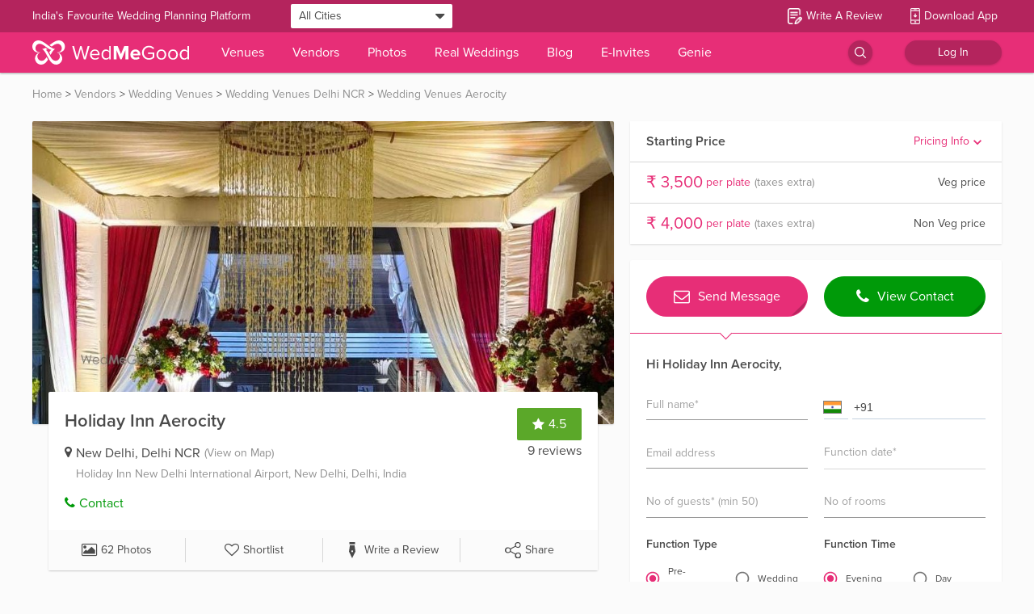

--- FILE ---
content_type: text/css
request_url: https://images.wedmegood.com/react-frontend-v4/static/css/vendors~d_InvitationMyCardPageSuccess~d_InvitationShareCardPageSuccess~d_OTPForgotPassword~d_OTPLogi~bd51a521.ad588fbf.chunk.css
body_size: 4221
content:
.fi,.fib{background-size:contain;background-position:50%;background-repeat:no-repeat}.fi{position:relative;display:inline-block;width:1.333333em;line-height:1em}.fi:before{content:"\A0"}.fi.fis{width:1em}.fi-xx{background-image:url(https://images.wedmegood.com/react-frontend-v4/static/media/xx.c15ffa45.svg)}.fi-xx.fis{background-image:url(https://images.wedmegood.com/react-frontend-v4/static/media/xx.308f09e5.svg)}.fi-ad{background-image:url(https://images.wedmegood.com/react-frontend-v4/static/media/ad.3efe9dc2.svg)}.fi-ad.fis{background-image:url(https://images.wedmegood.com/react-frontend-v4/static/media/ad.a7b1fa0a.svg)}.fi-ae{background-image:url(https://images.wedmegood.com/react-frontend-v4/static/media/ae.956b4f4b.svg)}.fi-ae.fis{background-image:url(https://images.wedmegood.com/react-frontend-v4/static/media/ae.e07b35d0.svg)}.fi-af{background-image:url(https://images.wedmegood.com/react-frontend-v4/static/media/af.4cbaf3d5.svg)}.fi-af.fis{background-image:url(https://images.wedmegood.com/react-frontend-v4/static/media/af.b3ac9a1d.svg)}.fi-ag{background-image:url(https://images.wedmegood.com/react-frontend-v4/static/media/ag.2b9abaa5.svg)}.fi-ag.fis{background-image:url(https://images.wedmegood.com/react-frontend-v4/static/media/ag.27267925.svg)}.fi-ai{background-image:url(https://images.wedmegood.com/react-frontend-v4/static/media/ai.4ccf1365.svg)}.fi-ai.fis{background-image:url(https://images.wedmegood.com/react-frontend-v4/static/media/ai.e97d9092.svg)}.fi-al{background-image:url(https://images.wedmegood.com/react-frontend-v4/static/media/al.a8f8b9db.svg)}.fi-al.fis{background-image:url(https://images.wedmegood.com/react-frontend-v4/static/media/al.d5153b9d.svg)}.fi-am{background-image:url(https://images.wedmegood.com/react-frontend-v4/static/media/am.39c5d05e.svg)}.fi-am.fis{background-image:url(https://images.wedmegood.com/react-frontend-v4/static/media/am.8a063b9e.svg)}.fi-ao{background-image:url(https://images.wedmegood.com/react-frontend-v4/static/media/ao.e8691dea.svg)}.fi-ao.fis{background-image:url(https://images.wedmegood.com/react-frontend-v4/static/media/ao.53e3b152.svg)}.fi-aq{background-image:url(https://images.wedmegood.com/react-frontend-v4/static/media/aq.d9662482.svg)}.fi-aq.fis{background-image:url(https://images.wedmegood.com/react-frontend-v4/static/media/aq.6f1f242c.svg)}.fi-ar{background-image:url(https://images.wedmegood.com/react-frontend-v4/static/media/ar.9324a7ae.svg)}.fi-ar.fis{background-image:url(https://images.wedmegood.com/react-frontend-v4/static/media/ar.9eb0cff1.svg)}.fi-as{background-image:url(https://images.wedmegood.com/react-frontend-v4/static/media/as.9ab79f21.svg)}.fi-as.fis{background-image:url(https://images.wedmegood.com/react-frontend-v4/static/media/as.fa26eb62.svg)}.fi-at{background-image:url(https://images.wedmegood.com/react-frontend-v4/static/media/at.8dc68995.svg)}.fi-at.fis{background-image:url(https://images.wedmegood.com/react-frontend-v4/static/media/at.27ec5a7f.svg)}.fi-au{background-image:url(https://images.wedmegood.com/react-frontend-v4/static/media/au.26b17d67.svg)}.fi-au.fis{background-image:url(https://images.wedmegood.com/react-frontend-v4/static/media/au.bdee5945.svg)}.fi-aw{background-image:url(https://images.wedmegood.com/react-frontend-v4/static/media/aw.76fe9474.svg)}.fi-aw.fis{background-image:url(https://images.wedmegood.com/react-frontend-v4/static/media/aw.b160655e.svg)}.fi-ax{background-image:url(https://images.wedmegood.com/react-frontend-v4/static/media/ax.62ea912b.svg)}.fi-ax.fis{background-image:url(https://images.wedmegood.com/react-frontend-v4/static/media/ax.4582b5cf.svg)}.fi-az{background-image:url(https://images.wedmegood.com/react-frontend-v4/static/media/az.e22a7542.svg)}.fi-az.fis{background-image:url(https://images.wedmegood.com/react-frontend-v4/static/media/az.3de3d8b1.svg)}.fi-ba{background-image:url(https://images.wedmegood.com/react-frontend-v4/static/media/ba.010ce0ad.svg)}.fi-ba.fis{background-image:url(https://images.wedmegood.com/react-frontend-v4/static/media/ba.0aed361f.svg)}.fi-bb{background-image:url(https://images.wedmegood.com/react-frontend-v4/static/media/bb.26b1f97e.svg)}.fi-bb.fis{background-image:url(https://images.wedmegood.com/react-frontend-v4/static/media/bb.e9416451.svg)}.fi-bd{background-image:url(https://images.wedmegood.com/react-frontend-v4/static/media/bd.e99cb11f.svg)}.fi-bd.fis{background-image:url(https://images.wedmegood.com/react-frontend-v4/static/media/bd.9a6cf432.svg)}.fi-be{background-image:url(https://images.wedmegood.com/react-frontend-v4/static/media/be.0d72048b.svg)}.fi-be.fis{background-image:url(https://images.wedmegood.com/react-frontend-v4/static/media/be.5f46a468.svg)}.fi-bf{background-image:url(https://images.wedmegood.com/react-frontend-v4/static/media/bf.4755cc0e.svg)}.fi-bf.fis{background-image:url(https://images.wedmegood.com/react-frontend-v4/static/media/bf.7194e240.svg)}.fi-bg{background-image:url(https://images.wedmegood.com/react-frontend-v4/static/media/bg.5a32d80f.svg)}.fi-bg.fis{background-image:url(https://images.wedmegood.com/react-frontend-v4/static/media/bg.47c70d31.svg)}.fi-bh{background-image:url(https://images.wedmegood.com/react-frontend-v4/static/media/bh.86725006.svg)}.fi-bh.fis{background-image:url(https://images.wedmegood.com/react-frontend-v4/static/media/bh.ee0ac095.svg)}.fi-bi{background-image:url(https://images.wedmegood.com/react-frontend-v4/static/media/bi.3f52178a.svg)}.fi-bi.fis{background-image:url(https://images.wedmegood.com/react-frontend-v4/static/media/bi.093899b2.svg)}.fi-bj{background-image:url(https://images.wedmegood.com/react-frontend-v4/static/media/bj.7f6166b5.svg)}.fi-bj.fis{background-image:url(https://images.wedmegood.com/react-frontend-v4/static/media/bj.9295d49d.svg)}.fi-bl{background-image:url(https://images.wedmegood.com/react-frontend-v4/static/media/bl.9dc30a69.svg)}.fi-bl.fis{background-image:url(https://images.wedmegood.com/react-frontend-v4/static/media/bl.8028dd11.svg)}.fi-bm{background-image:url(https://images.wedmegood.com/react-frontend-v4/static/media/bm.422bfdbb.svg)}.fi-bm.fis{background-image:url(https://images.wedmegood.com/react-frontend-v4/static/media/bm.db966bfe.svg)}.fi-bn{background-image:url(https://images.wedmegood.com/react-frontend-v4/static/media/bn.85144858.svg)}.fi-bn.fis{background-image:url(https://images.wedmegood.com/react-frontend-v4/static/media/bn.6a5109e3.svg)}.fi-bo{background-image:url(https://images.wedmegood.com/react-frontend-v4/static/media/bo.313587a2.svg)}.fi-bo.fis{background-image:url(https://images.wedmegood.com/react-frontend-v4/static/media/bo.a7e737f7.svg)}.fi-bq{background-image:url(https://images.wedmegood.com/react-frontend-v4/static/media/bq.63fa6eef.svg)}.fi-bq.fis{background-image:url(https://images.wedmegood.com/react-frontend-v4/static/media/bq.a217e580.svg)}.fi-br{background-image:url(https://images.wedmegood.com/react-frontend-v4/static/media/br.d5fc3717.svg)}.fi-br.fis{background-image:url(https://images.wedmegood.com/react-frontend-v4/static/media/br.88f70339.svg)}.fi-bs{background-image:url(https://images.wedmegood.com/react-frontend-v4/static/media/bs.9fc1437a.svg)}.fi-bs.fis{background-image:url(https://images.wedmegood.com/react-frontend-v4/static/media/bs.988026a2.svg)}.fi-bt{background-image:url(https://images.wedmegood.com/react-frontend-v4/static/media/bt.2bc8f9b3.svg)}.fi-bt.fis{background-image:url(https://images.wedmegood.com/react-frontend-v4/static/media/bt.35894501.svg)}.fi-bv{background-image:url(https://images.wedmegood.com/react-frontend-v4/static/media/bv.4a3cbeed.svg)}.fi-bv.fis{background-image:url(https://images.wedmegood.com/react-frontend-v4/static/media/bv.83e56e13.svg)}.fi-bw{background-image:url(https://images.wedmegood.com/react-frontend-v4/static/media/bw.2f0ecfbb.svg)}.fi-bw.fis{background-image:url(https://images.wedmegood.com/react-frontend-v4/static/media/bw.8f8ee945.svg)}.fi-by{background-image:url(https://images.wedmegood.com/react-frontend-v4/static/media/by.522a8a43.svg)}.fi-by.fis{background-image:url(https://images.wedmegood.com/react-frontend-v4/static/media/by.253fa4ff.svg)}.fi-bz{background-image:url(https://images.wedmegood.com/react-frontend-v4/static/media/bz.f87924dc.svg)}.fi-bz.fis{background-image:url(https://images.wedmegood.com/react-frontend-v4/static/media/bz.ff2b6d98.svg)}.fi-ca{background-image:url(https://images.wedmegood.com/react-frontend-v4/static/media/ca.c2594215.svg)}.fi-ca.fis{background-image:url(https://images.wedmegood.com/react-frontend-v4/static/media/ca.4f67be07.svg)}.fi-cc{background-image:url(https://images.wedmegood.com/react-frontend-v4/static/media/cc.a5ef984c.svg)}.fi-cc.fis{background-image:url(https://images.wedmegood.com/react-frontend-v4/static/media/cc.913d0569.svg)}.fi-cd{background-image:url(https://images.wedmegood.com/react-frontend-v4/static/media/cd.b0b418db.svg)}.fi-cd.fis{background-image:url(https://images.wedmegood.com/react-frontend-v4/static/media/cd.b12eeb69.svg)}.fi-cf{background-image:url(https://images.wedmegood.com/react-frontend-v4/static/media/cf.99c6b22d.svg)}.fi-cf.fis{background-image:url(https://images.wedmegood.com/react-frontend-v4/static/media/cf.cbd95957.svg)}.fi-cg{background-image:url(https://images.wedmegood.com/react-frontend-v4/static/media/cg.9a994144.svg)}.fi-cg.fis{background-image:url(https://images.wedmegood.com/react-frontend-v4/static/media/cg.a3ffdcc5.svg)}.fi-ch{background-image:url(https://images.wedmegood.com/react-frontend-v4/static/media/ch.269ddab4.svg)}.fi-ch.fis{background-image:url(https://images.wedmegood.com/react-frontend-v4/static/media/ch.9f295dfc.svg)}.fi-ci{background-image:url(https://images.wedmegood.com/react-frontend-v4/static/media/ci.71b3f6b8.svg)}.fi-ci.fis{background-image:url(https://images.wedmegood.com/react-frontend-v4/static/media/ci.4914b405.svg)}.fi-ck{background-image:url(https://images.wedmegood.com/react-frontend-v4/static/media/ck.ae3ea163.svg)}.fi-ck.fis{background-image:url(https://images.wedmegood.com/react-frontend-v4/static/media/ck.99108f21.svg)}.fi-cl{background-image:url(https://images.wedmegood.com/react-frontend-v4/static/media/cl.e9b67a59.svg)}.fi-cl.fis{background-image:url(https://images.wedmegood.com/react-frontend-v4/static/media/cl.7ecdf25d.svg)}.fi-cm{background-image:url(https://images.wedmegood.com/react-frontend-v4/static/media/cm.e97d922e.svg)}.fi-cm.fis{background-image:url(https://images.wedmegood.com/react-frontend-v4/static/media/cm.ccb1df20.svg)}.fi-cn{background-image:url(https://images.wedmegood.com/react-frontend-v4/static/media/cn.347824ed.svg)}.fi-cn.fis{background-image:url(https://images.wedmegood.com/react-frontend-v4/static/media/cn.919d001e.svg)}.fi-co{background-image:url(https://images.wedmegood.com/react-frontend-v4/static/media/co.eefa6c2c.svg)}.fi-co.fis{background-image:url(https://images.wedmegood.com/react-frontend-v4/static/media/co.2d279930.svg)}.fi-cr{background-image:url(https://images.wedmegood.com/react-frontend-v4/static/media/cr.8f9e3dcc.svg)}.fi-cr.fis{background-image:url(https://images.wedmegood.com/react-frontend-v4/static/media/cr.a7d3b312.svg)}.fi-cu{background-image:url(https://images.wedmegood.com/react-frontend-v4/static/media/cu.1f1e7f63.svg)}.fi-cu.fis{background-image:url(https://images.wedmegood.com/react-frontend-v4/static/media/cu.1d121afb.svg)}.fi-cv{background-image:url(https://images.wedmegood.com/react-frontend-v4/static/media/cv.f0add59f.svg)}.fi-cv.fis{background-image:url(https://images.wedmegood.com/react-frontend-v4/static/media/cv.825501fd.svg)}.fi-cw{background-image:url(https://images.wedmegood.com/react-frontend-v4/static/media/cw.fa095496.svg)}.fi-cw.fis{background-image:url(https://images.wedmegood.com/react-frontend-v4/static/media/cw.57c4b052.svg)}.fi-cx{background-image:url(https://images.wedmegood.com/react-frontend-v4/static/media/cx.073c87bc.svg)}.fi-cx.fis{background-image:url(https://images.wedmegood.com/react-frontend-v4/static/media/cx.43c4b7ec.svg)}.fi-cy{background-image:url(https://images.wedmegood.com/react-frontend-v4/static/media/cy.132f9119.svg)}.fi-cy.fis{background-image:url(https://images.wedmegood.com/react-frontend-v4/static/media/cy.3bc400e6.svg)}.fi-cz{background-image:url(https://images.wedmegood.com/react-frontend-v4/static/media/cz.859f18a5.svg)}.fi-cz.fis{background-image:url(https://images.wedmegood.com/react-frontend-v4/static/media/cz.8ffb243f.svg)}.fi-de{background-image:url(https://images.wedmegood.com/react-frontend-v4/static/media/de.e88d8860.svg)}.fi-de.fis{background-image:url(https://images.wedmegood.com/react-frontend-v4/static/media/de.3b979153.svg)}.fi-dj{background-image:url(https://images.wedmegood.com/react-frontend-v4/static/media/dj.a77a7f76.svg)}.fi-dj.fis{background-image:url(https://images.wedmegood.com/react-frontend-v4/static/media/dj.271749e9.svg)}.fi-dk{background-image:url(https://images.wedmegood.com/react-frontend-v4/static/media/dk.33bba71c.svg)}.fi-dk.fis{background-image:url(https://images.wedmegood.com/react-frontend-v4/static/media/dk.079b8347.svg)}.fi-dm{background-image:url(https://images.wedmegood.com/react-frontend-v4/static/media/dm.40bb9498.svg)}.fi-dm.fis{background-image:url(https://images.wedmegood.com/react-frontend-v4/static/media/dm.fe187b21.svg)}.fi-do{background-image:url(https://images.wedmegood.com/react-frontend-v4/static/media/do.ef9fbd49.svg)}.fi-do.fis{background-image:url(https://images.wedmegood.com/react-frontend-v4/static/media/do.a801db1e.svg)}.fi-dz{background-image:url(https://images.wedmegood.com/react-frontend-v4/static/media/dz.b37c4fcf.svg)}.fi-dz.fis{background-image:url(https://images.wedmegood.com/react-frontend-v4/static/media/dz.e8688062.svg)}.fi-ec{background-image:url(https://images.wedmegood.com/react-frontend-v4/static/media/ec.5856e48d.svg)}.fi-ec.fis{background-image:url(https://images.wedmegood.com/react-frontend-v4/static/media/ec.47afca0e.svg)}.fi-ee{background-image:url(https://images.wedmegood.com/react-frontend-v4/static/media/ee.dea40289.svg)}.fi-ee.fis{background-image:url(https://images.wedmegood.com/react-frontend-v4/static/media/ee.22d9b8b1.svg)}.fi-eg{background-image:url(https://images.wedmegood.com/react-frontend-v4/static/media/eg.cb98de29.svg)}.fi-eg.fis{background-image:url(https://images.wedmegood.com/react-frontend-v4/static/media/eg.e4add16b.svg)}.fi-eh{background-image:url(https://images.wedmegood.com/react-frontend-v4/static/media/eh.9429f863.svg)}.fi-eh.fis{background-image:url(https://images.wedmegood.com/react-frontend-v4/static/media/eh.e1758b6a.svg)}.fi-er{background-image:url(https://images.wedmegood.com/react-frontend-v4/static/media/er.692c2f36.svg)}.fi-er.fis{background-image:url(https://images.wedmegood.com/react-frontend-v4/static/media/er.3d5e54ef.svg)}.fi-es{background-image:url(https://images.wedmegood.com/react-frontend-v4/static/media/es.1f23da73.svg)}.fi-es.fis{background-image:url(https://images.wedmegood.com/react-frontend-v4/static/media/es.5e33621f.svg)}.fi-et{background-image:url(https://images.wedmegood.com/react-frontend-v4/static/media/et.4e95cb38.svg)}.fi-et.fis{background-image:url(https://images.wedmegood.com/react-frontend-v4/static/media/et.d8a76881.svg)}.fi-fi{background-image:url(https://images.wedmegood.com/react-frontend-v4/static/media/fi.0e5ef3f5.svg)}.fi-fi.fis{background-image:url(https://images.wedmegood.com/react-frontend-v4/static/media/fi.5b3833a6.svg)}.fi-fj{background-image:url(https://images.wedmegood.com/react-frontend-v4/static/media/fj.f395a43a.svg)}.fi-fj.fis{background-image:url(https://images.wedmegood.com/react-frontend-v4/static/media/fj.f5d30461.svg)}.fi-fk{background-image:url(https://images.wedmegood.com/react-frontend-v4/static/media/fk.d1f6fed1.svg)}.fi-fk.fis{background-image:url(https://images.wedmegood.com/react-frontend-v4/static/media/fk.32ab6913.svg)}.fi-fm{background-image:url(https://images.wedmegood.com/react-frontend-v4/static/media/fm.97c5bb37.svg)}.fi-fm.fis{background-image:url(https://images.wedmegood.com/react-frontend-v4/static/media/fm.3f4f42d4.svg)}.fi-fo{background-image:url(https://images.wedmegood.com/react-frontend-v4/static/media/fo.3f2be9cc.svg)}.fi-fo.fis{background-image:url(https://images.wedmegood.com/react-frontend-v4/static/media/fo.4f829251.svg)}.fi-fr{background-image:url(https://images.wedmegood.com/react-frontend-v4/static/media/fr.bf4cae9b.svg)}.fi-fr.fis{background-image:url(https://images.wedmegood.com/react-frontend-v4/static/media/fr.770376a1.svg)}.fi-ga{background-image:url(https://images.wedmegood.com/react-frontend-v4/static/media/ga.f64e29ed.svg)}.fi-ga.fis{background-image:url(https://images.wedmegood.com/react-frontend-v4/static/media/ga.1aa26b2b.svg)}.fi-gb{background-image:url(https://images.wedmegood.com/react-frontend-v4/static/media/gb.6dcadf69.svg)}.fi-gb.fis{background-image:url(https://images.wedmegood.com/react-frontend-v4/static/media/gb.5c231c8f.svg)}.fi-gd{background-image:url(https://images.wedmegood.com/react-frontend-v4/static/media/gd.fe81c3d2.svg)}.fi-gd.fis{background-image:url(https://images.wedmegood.com/react-frontend-v4/static/media/gd.d6a401a4.svg)}.fi-ge{background-image:url(https://images.wedmegood.com/react-frontend-v4/static/media/ge.63b03114.svg)}.fi-ge.fis{background-image:url(https://images.wedmegood.com/react-frontend-v4/static/media/ge.2c75c3b0.svg)}.fi-gf{background-image:url(https://images.wedmegood.com/react-frontend-v4/static/media/gf.333751e5.svg)}.fi-gf.fis{background-image:url(https://images.wedmegood.com/react-frontend-v4/static/media/gf.e1661bd3.svg)}.fi-gg{background-image:url(https://images.wedmegood.com/react-frontend-v4/static/media/gg.6a608369.svg)}.fi-gg.fis{background-image:url(https://images.wedmegood.com/react-frontend-v4/static/media/gg.a86fc4c7.svg)}.fi-gh{background-image:url(https://images.wedmegood.com/react-frontend-v4/static/media/gh.a64592b4.svg)}.fi-gh.fis{background-image:url(https://images.wedmegood.com/react-frontend-v4/static/media/gh.bf397422.svg)}.fi-gi{background-image:url(https://images.wedmegood.com/react-frontend-v4/static/media/gi.9b7904df.svg)}.fi-gi.fis{background-image:url(https://images.wedmegood.com/react-frontend-v4/static/media/gi.0857ae4f.svg)}.fi-gl{background-image:url(https://images.wedmegood.com/react-frontend-v4/static/media/gl.c6090a99.svg)}.fi-gl.fis{background-image:url(https://images.wedmegood.com/react-frontend-v4/static/media/gl.05073911.svg)}.fi-gm{background-image:url(https://images.wedmegood.com/react-frontend-v4/static/media/gm.21b07ec6.svg)}.fi-gm.fis{background-image:url(https://images.wedmegood.com/react-frontend-v4/static/media/gm.301e054b.svg)}.fi-gn{background-image:url(https://images.wedmegood.com/react-frontend-v4/static/media/gn.f1d6c153.svg)}.fi-gn.fis{background-image:url(https://images.wedmegood.com/react-frontend-v4/static/media/gn.b95b7a54.svg)}.fi-gp{background-image:url(https://images.wedmegood.com/react-frontend-v4/static/media/gp.0973d50e.svg)}.fi-gp.fis{background-image:url(https://images.wedmegood.com/react-frontend-v4/static/media/gp.aefba4be.svg)}.fi-gq{background-image:url(https://images.wedmegood.com/react-frontend-v4/static/media/gq.d352f9e1.svg)}.fi-gq.fis{background-image:url(https://images.wedmegood.com/react-frontend-v4/static/media/gq.90f8d8d4.svg)}.fi-gr{background-image:url(https://images.wedmegood.com/react-frontend-v4/static/media/gr.71452bbd.svg)}.fi-gr.fis{background-image:url(https://images.wedmegood.com/react-frontend-v4/static/media/gr.398239dd.svg)}.fi-gs{background-image:url(https://images.wedmegood.com/react-frontend-v4/static/media/gs.c7e0feea.svg)}.fi-gs.fis{background-image:url(https://images.wedmegood.com/react-frontend-v4/static/media/gs.7abab7ce.svg)}.fi-gt{background-image:url(https://images.wedmegood.com/react-frontend-v4/static/media/gt.55a2d0d8.svg)}.fi-gt.fis{background-image:url(https://images.wedmegood.com/react-frontend-v4/static/media/gt.a6ffbd29.svg)}.fi-gu{background-image:url(https://images.wedmegood.com/react-frontend-v4/static/media/gu.a269eb55.svg)}.fi-gu.fis{background-image:url(https://images.wedmegood.com/react-frontend-v4/static/media/gu.78dfa4d9.svg)}.fi-gw{background-image:url(https://images.wedmegood.com/react-frontend-v4/static/media/gw.9e32ba13.svg)}.fi-gw.fis{background-image:url(https://images.wedmegood.com/react-frontend-v4/static/media/gw.e8c8d32e.svg)}.fi-gy{background-image:url(https://images.wedmegood.com/react-frontend-v4/static/media/gy.6cd4096e.svg)}.fi-gy.fis{background-image:url(https://images.wedmegood.com/react-frontend-v4/static/media/gy.c14a87b8.svg)}.fi-hk{background-image:url(https://images.wedmegood.com/react-frontend-v4/static/media/hk.406844d2.svg)}.fi-hk.fis{background-image:url(https://images.wedmegood.com/react-frontend-v4/static/media/hk.b50f6863.svg)}.fi-hm{background-image:url(https://images.wedmegood.com/react-frontend-v4/static/media/hm.d13f9cb3.svg)}.fi-hm.fis{background-image:url(https://images.wedmegood.com/react-frontend-v4/static/media/hm.a5c2d617.svg)}.fi-hn{background-image:url(https://images.wedmegood.com/react-frontend-v4/static/media/hn.57160f53.svg)}.fi-hn.fis{background-image:url(https://images.wedmegood.com/react-frontend-v4/static/media/hn.9007c620.svg)}.fi-hr{background-image:url(https://images.wedmegood.com/react-frontend-v4/static/media/hr.ba47c14c.svg)}.fi-hr.fis{background-image:url(https://images.wedmegood.com/react-frontend-v4/static/media/hr.3ae76f21.svg)}.fi-ht{background-image:url(https://images.wedmegood.com/react-frontend-v4/static/media/ht.b95c7b60.svg)}.fi-ht.fis{background-image:url(https://images.wedmegood.com/react-frontend-v4/static/media/ht.1c893134.svg)}.fi-hu{background-image:url(https://images.wedmegood.com/react-frontend-v4/static/media/hu.966f4933.svg)}.fi-hu.fis{background-image:url(https://images.wedmegood.com/react-frontend-v4/static/media/hu.ac606833.svg)}.fi-id{background-image:url(https://images.wedmegood.com/react-frontend-v4/static/media/id.f5aa8121.svg)}.fi-id.fis{background-image:url(https://images.wedmegood.com/react-frontend-v4/static/media/id.b966e556.svg)}.fi-ie{background-image:url(https://images.wedmegood.com/react-frontend-v4/static/media/ie.1c12635a.svg)}.fi-ie.fis{background-image:url(https://images.wedmegood.com/react-frontend-v4/static/media/ie.110efbf8.svg)}.fi-il{background-image:url(https://images.wedmegood.com/react-frontend-v4/static/media/il.c0a0925b.svg)}.fi-il.fis{background-image:url(https://images.wedmegood.com/react-frontend-v4/static/media/il.ceec4968.svg)}.fi-im{background-image:url(https://images.wedmegood.com/react-frontend-v4/static/media/im.bd01c1fa.svg)}.fi-im.fis{background-image:url(https://images.wedmegood.com/react-frontend-v4/static/media/im.1d7a9d93.svg)}.fi-in{background-image:url(https://images.wedmegood.com/react-frontend-v4/static/media/in.230b82c4.svg)}.fi-in.fis{background-image:url(https://images.wedmegood.com/react-frontend-v4/static/media/in.0f1bb937.svg)}.fi-io{background-image:url(https://images.wedmegood.com/react-frontend-v4/static/media/io.ea42711e.svg)}.fi-io.fis{background-image:url(https://images.wedmegood.com/react-frontend-v4/static/media/io.f010059a.svg)}.fi-iq{background-image:url(https://images.wedmegood.com/react-frontend-v4/static/media/iq.af0a1cd4.svg)}.fi-iq.fis{background-image:url(https://images.wedmegood.com/react-frontend-v4/static/media/iq.b9b5e1d1.svg)}.fi-ir{background-image:url(https://images.wedmegood.com/react-frontend-v4/static/media/ir.1348920d.svg)}.fi-ir.fis{background-image:url(https://images.wedmegood.com/react-frontend-v4/static/media/ir.3ec6dec6.svg)}.fi-is{background-image:url(https://images.wedmegood.com/react-frontend-v4/static/media/is.dd962255.svg)}.fi-is.fis{background-image:url(https://images.wedmegood.com/react-frontend-v4/static/media/is.f6aedbc9.svg)}.fi-it{background-image:url(https://images.wedmegood.com/react-frontend-v4/static/media/it.1d72a5de.svg)}.fi-it.fis{background-image:url(https://images.wedmegood.com/react-frontend-v4/static/media/it.5dd499d6.svg)}.fi-je{background-image:url(https://images.wedmegood.com/react-frontend-v4/static/media/je.aa6a92cf.svg)}.fi-je.fis{background-image:url(https://images.wedmegood.com/react-frontend-v4/static/media/je.4b7dac87.svg)}.fi-jm{background-image:url(https://images.wedmegood.com/react-frontend-v4/static/media/jm.4370e527.svg)}.fi-jm.fis{background-image:url(https://images.wedmegood.com/react-frontend-v4/static/media/jm.34f03314.svg)}.fi-jo{background-image:url(https://images.wedmegood.com/react-frontend-v4/static/media/jo.8523785f.svg)}.fi-jo.fis{background-image:url(https://images.wedmegood.com/react-frontend-v4/static/media/jo.df05ffe0.svg)}.fi-jp{background-image:url(https://images.wedmegood.com/react-frontend-v4/static/media/jp.22e3b3a4.svg)}.fi-jp.fis{background-image:url(https://images.wedmegood.com/react-frontend-v4/static/media/jp.b246edf0.svg)}.fi-ke{background-image:url(https://images.wedmegood.com/react-frontend-v4/static/media/ke.6e6a47cb.svg)}.fi-ke.fis{background-image:url(https://images.wedmegood.com/react-frontend-v4/static/media/ke.71edb78d.svg)}.fi-kg{background-image:url(https://images.wedmegood.com/react-frontend-v4/static/media/kg.05ee6fc3.svg)}.fi-kg.fis{background-image:url(https://images.wedmegood.com/react-frontend-v4/static/media/kg.a6432dc5.svg)}.fi-kh{background-image:url(https://images.wedmegood.com/react-frontend-v4/static/media/kh.747d7042.svg)}.fi-kh.fis{background-image:url(https://images.wedmegood.com/react-frontend-v4/static/media/kh.f293ed3f.svg)}.fi-ki{background-image:url(https://images.wedmegood.com/react-frontend-v4/static/media/ki.3d513869.svg)}.fi-ki.fis{background-image:url(https://images.wedmegood.com/react-frontend-v4/static/media/ki.46f24dc2.svg)}.fi-km{background-image:url(https://images.wedmegood.com/react-frontend-v4/static/media/km.a6823869.svg)}.fi-km.fis{background-image:url(https://images.wedmegood.com/react-frontend-v4/static/media/km.19941245.svg)}.fi-kn{background-image:url(https://images.wedmegood.com/react-frontend-v4/static/media/kn.170a2ee4.svg)}.fi-kn.fis{background-image:url(https://images.wedmegood.com/react-frontend-v4/static/media/kn.9d06fec1.svg)}.fi-kp{background-image:url(https://images.wedmegood.com/react-frontend-v4/static/media/kp.9a2bfbfb.svg)}.fi-kp.fis{background-image:url(https://images.wedmegood.com/react-frontend-v4/static/media/kp.669316f7.svg)}.fi-kr{background-image:url(https://images.wedmegood.com/react-frontend-v4/static/media/kr.2a183310.svg)}.fi-kr.fis{background-image:url(https://images.wedmegood.com/react-frontend-v4/static/media/kr.5602ba0b.svg)}.fi-kw{background-image:url(https://images.wedmegood.com/react-frontend-v4/static/media/kw.2e0484c0.svg)}.fi-kw.fis{background-image:url(https://images.wedmegood.com/react-frontend-v4/static/media/kw.188a4f5b.svg)}.fi-ky{background-image:url(https://images.wedmegood.com/react-frontend-v4/static/media/ky.ad957064.svg)}.fi-ky.fis{background-image:url(https://images.wedmegood.com/react-frontend-v4/static/media/ky.fa79bc69.svg)}.fi-kz{background-image:url(https://images.wedmegood.com/react-frontend-v4/static/media/kz.78345683.svg)}.fi-kz.fis{background-image:url(https://images.wedmegood.com/react-frontend-v4/static/media/kz.be7c7d5f.svg)}.fi-la{background-image:url(https://images.wedmegood.com/react-frontend-v4/static/media/la.038868d8.svg)}.fi-la.fis{background-image:url(https://images.wedmegood.com/react-frontend-v4/static/media/la.1a47b431.svg)}.fi-lb{background-image:url(https://images.wedmegood.com/react-frontend-v4/static/media/lb.131d87ea.svg)}.fi-lb.fis{background-image:url(https://images.wedmegood.com/react-frontend-v4/static/media/lb.371ccb61.svg)}.fi-lc{background-image:url(https://images.wedmegood.com/react-frontend-v4/static/media/lc.dfc467de.svg)}.fi-lc.fis{background-image:url(https://images.wedmegood.com/react-frontend-v4/static/media/lc.add759b4.svg)}.fi-li{background-image:url(https://images.wedmegood.com/react-frontend-v4/static/media/li.2e6f9feb.svg)}.fi-li.fis{background-image:url(https://images.wedmegood.com/react-frontend-v4/static/media/li.7ee8a562.svg)}.fi-lk{background-image:url(https://images.wedmegood.com/react-frontend-v4/static/media/lk.c850d42d.svg)}.fi-lk.fis{background-image:url(https://images.wedmegood.com/react-frontend-v4/static/media/lk.b32c31d5.svg)}.fi-lr{background-image:url(https://images.wedmegood.com/react-frontend-v4/static/media/lr.8483351a.svg)}.fi-lr.fis{background-image:url(https://images.wedmegood.com/react-frontend-v4/static/media/lr.eb501af3.svg)}.fi-ls{background-image:url(https://images.wedmegood.com/react-frontend-v4/static/media/ls.0ed298ed.svg)}.fi-ls.fis{background-image:url(https://images.wedmegood.com/react-frontend-v4/static/media/ls.b1384617.svg)}.fi-lt{background-image:url(https://images.wedmegood.com/react-frontend-v4/static/media/lt.7e7110b6.svg)}.fi-lt.fis{background-image:url(https://images.wedmegood.com/react-frontend-v4/static/media/lt.39f9399a.svg)}.fi-lu{background-image:url(https://images.wedmegood.com/react-frontend-v4/static/media/lu.7f70b02c.svg)}.fi-lu.fis{background-image:url(https://images.wedmegood.com/react-frontend-v4/static/media/lu.0d040ab2.svg)}.fi-lv{background-image:url(https://images.wedmegood.com/react-frontend-v4/static/media/lv.0b4e6e1a.svg)}.fi-lv.fis{background-image:url(https://images.wedmegood.com/react-frontend-v4/static/media/lv.eeafeb0f.svg)}.fi-ly{background-image:url(https://images.wedmegood.com/react-frontend-v4/static/media/ly.b180a3a1.svg)}.fi-ly.fis{background-image:url(https://images.wedmegood.com/react-frontend-v4/static/media/ly.b8b33d15.svg)}.fi-ma{background-image:url(https://images.wedmegood.com/react-frontend-v4/static/media/ma.a2e6a76e.svg)}.fi-ma.fis{background-image:url(https://images.wedmegood.com/react-frontend-v4/static/media/ma.7fe34c1e.svg)}.fi-mc{background-image:url(https://images.wedmegood.com/react-frontend-v4/static/media/mc.acbf04f7.svg)}.fi-mc.fis{background-image:url(https://images.wedmegood.com/react-frontend-v4/static/media/mc.58583480.svg)}.fi-md{background-image:url(https://images.wedmegood.com/react-frontend-v4/static/media/md.0983e538.svg)}.fi-md.fis{background-image:url(https://images.wedmegood.com/react-frontend-v4/static/media/md.731eb462.svg)}.fi-me{background-image:url(https://images.wedmegood.com/react-frontend-v4/static/media/me.95e5486f.svg)}.fi-me.fis{background-image:url(https://images.wedmegood.com/react-frontend-v4/static/media/me.f7b0cbd8.svg)}.fi-mf{background-image:url(https://images.wedmegood.com/react-frontend-v4/static/media/mf.308936fb.svg)}.fi-mf.fis{background-image:url(https://images.wedmegood.com/react-frontend-v4/static/media/mf.f7176bde.svg)}.fi-mg{background-image:url(https://images.wedmegood.com/react-frontend-v4/static/media/mg.7a54f12d.svg)}.fi-mg.fis{background-image:url(https://images.wedmegood.com/react-frontend-v4/static/media/mg.b23fb375.svg)}.fi-mh{background-image:url(https://images.wedmegood.com/react-frontend-v4/static/media/mh.b4e4c149.svg)}.fi-mh.fis{background-image:url(https://images.wedmegood.com/react-frontend-v4/static/media/mh.91d72a8f.svg)}.fi-mk{background-image:url(https://images.wedmegood.com/react-frontend-v4/static/media/mk.b96b8a63.svg)}.fi-mk.fis{background-image:url(https://images.wedmegood.com/react-frontend-v4/static/media/mk.aa4bb76f.svg)}.fi-ml{background-image:url(https://images.wedmegood.com/react-frontend-v4/static/media/ml.1dd7a9cc.svg)}.fi-ml.fis{background-image:url(https://images.wedmegood.com/react-frontend-v4/static/media/ml.e264a626.svg)}.fi-mm{background-image:url(https://images.wedmegood.com/react-frontend-v4/static/media/mm.c22f7c51.svg)}.fi-mm.fis{background-image:url(https://images.wedmegood.com/react-frontend-v4/static/media/mm.558c0aff.svg)}.fi-mn{background-image:url(https://images.wedmegood.com/react-frontend-v4/static/media/mn.460f99ee.svg)}.fi-mn.fis{background-image:url(https://images.wedmegood.com/react-frontend-v4/static/media/mn.1453fd3a.svg)}.fi-mo{background-image:url(https://images.wedmegood.com/react-frontend-v4/static/media/mo.4fe6113a.svg)}.fi-mo.fis{background-image:url(https://images.wedmegood.com/react-frontend-v4/static/media/mo.c7a54bf1.svg)}.fi-mp{background-image:url(https://images.wedmegood.com/react-frontend-v4/static/media/mp.be962d7e.svg)}.fi-mp.fis{background-image:url(https://images.wedmegood.com/react-frontend-v4/static/media/mp.54de2219.svg)}.fi-mq{background-image:url(https://images.wedmegood.com/react-frontend-v4/static/media/mq.1a77ee18.svg)}.fi-mq.fis{background-image:url(https://images.wedmegood.com/react-frontend-v4/static/media/mq.b5fb20b5.svg)}.fi-mr{background-image:url(https://images.wedmegood.com/react-frontend-v4/static/media/mr.9cfe4f56.svg)}.fi-mr.fis{background-image:url(https://images.wedmegood.com/react-frontend-v4/static/media/mr.d2f11d83.svg)}.fi-ms{background-image:url(https://images.wedmegood.com/react-frontend-v4/static/media/ms.83137d65.svg)}.fi-ms.fis{background-image:url(https://images.wedmegood.com/react-frontend-v4/static/media/ms.9656a49d.svg)}.fi-mt{background-image:url(https://images.wedmegood.com/react-frontend-v4/static/media/mt.1e1fa38f.svg)}.fi-mt.fis{background-image:url(https://images.wedmegood.com/react-frontend-v4/static/media/mt.d8ee2c5c.svg)}.fi-mu{background-image:url(https://images.wedmegood.com/react-frontend-v4/static/media/mu.46514c80.svg)}.fi-mu.fis{background-image:url(https://images.wedmegood.com/react-frontend-v4/static/media/mu.b111c44a.svg)}.fi-mv{background-image:url(https://images.wedmegood.com/react-frontend-v4/static/media/mv.44a3b21f.svg)}.fi-mv.fis{background-image:url(https://images.wedmegood.com/react-frontend-v4/static/media/mv.8ea7a65e.svg)}.fi-mw{background-image:url(https://images.wedmegood.com/react-frontend-v4/static/media/mw.55564ea6.svg)}.fi-mw.fis{background-image:url(https://images.wedmegood.com/react-frontend-v4/static/media/mw.7237249f.svg)}.fi-mx{background-image:url(https://images.wedmegood.com/react-frontend-v4/static/media/mx.d6848d1e.svg)}.fi-mx.fis{background-image:url(https://images.wedmegood.com/react-frontend-v4/static/media/mx.59aac71a.svg)}.fi-my{background-image:url(https://images.wedmegood.com/react-frontend-v4/static/media/my.50be507f.svg)}.fi-my.fis{background-image:url(https://images.wedmegood.com/react-frontend-v4/static/media/my.c93df666.svg)}.fi-mz{background-image:url(https://images.wedmegood.com/react-frontend-v4/static/media/mz.306bcd4e.svg)}.fi-mz.fis{background-image:url(https://images.wedmegood.com/react-frontend-v4/static/media/mz.14d1cfae.svg)}.fi-na{background-image:url(https://images.wedmegood.com/react-frontend-v4/static/media/na.f770c272.svg)}.fi-na.fis{background-image:url(https://images.wedmegood.com/react-frontend-v4/static/media/na.ed1264f6.svg)}.fi-nc{background-image:url(https://images.wedmegood.com/react-frontend-v4/static/media/nc.e1238c4a.svg)}.fi-nc.fis{background-image:url(https://images.wedmegood.com/react-frontend-v4/static/media/nc.a42730a2.svg)}.fi-ne{background-image:url(https://images.wedmegood.com/react-frontend-v4/static/media/ne.5c109026.svg)}.fi-ne.fis{background-image:url(https://images.wedmegood.com/react-frontend-v4/static/media/ne.052dc664.svg)}.fi-nf{background-image:url(https://images.wedmegood.com/react-frontend-v4/static/media/nf.335f75bc.svg)}.fi-nf.fis{background-image:url(https://images.wedmegood.com/react-frontend-v4/static/media/nf.715af795.svg)}.fi-ng{background-image:url(https://images.wedmegood.com/react-frontend-v4/static/media/ng.9eea84ef.svg)}.fi-ng.fis{background-image:url(https://images.wedmegood.com/react-frontend-v4/static/media/ng.b9197e69.svg)}.fi-ni{background-image:url(https://images.wedmegood.com/react-frontend-v4/static/media/ni.ecbaae29.svg)}.fi-ni.fis{background-image:url(https://images.wedmegood.com/react-frontend-v4/static/media/ni.430dcffb.svg)}.fi-nl{background-image:url(https://images.wedmegood.com/react-frontend-v4/static/media/nl.f685765a.svg)}.fi-nl.fis{background-image:url(https://images.wedmegood.com/react-frontend-v4/static/media/nl.09f3280d.svg)}.fi-no{background-image:url(https://images.wedmegood.com/react-frontend-v4/static/media/no.859a1356.svg)}.fi-no.fis{background-image:url(https://images.wedmegood.com/react-frontend-v4/static/media/no.93a89ef2.svg)}.fi-np{background-image:url(https://images.wedmegood.com/react-frontend-v4/static/media/np.0d20f58b.svg)}.fi-np.fis{background-image:url(https://images.wedmegood.com/react-frontend-v4/static/media/np.c7ee89d3.svg)}.fi-nr{background-image:url(https://images.wedmegood.com/react-frontend-v4/static/media/nr.b3fdadbc.svg)}.fi-nr.fis{background-image:url(https://images.wedmegood.com/react-frontend-v4/static/media/nr.bed9d473.svg)}.fi-nu{background-image:url(https://images.wedmegood.com/react-frontend-v4/static/media/nu.bfd6de48.svg)}.fi-nu.fis{background-image:url(https://images.wedmegood.com/react-frontend-v4/static/media/nu.c5c46b88.svg)}.fi-nz{background-image:url(https://images.wedmegood.com/react-frontend-v4/static/media/nz.229d2fad.svg)}.fi-nz.fis{background-image:url(https://images.wedmegood.com/react-frontend-v4/static/media/nz.9ca78c0e.svg)}.fi-om{background-image:url(https://images.wedmegood.com/react-frontend-v4/static/media/om.f1bb8fdf.svg)}.fi-om.fis{background-image:url(https://images.wedmegood.com/react-frontend-v4/static/media/om.7a50700e.svg)}.fi-pa{background-image:url(https://images.wedmegood.com/react-frontend-v4/static/media/pa.b6f6c58d.svg)}.fi-pa.fis{background-image:url(https://images.wedmegood.com/react-frontend-v4/static/media/pa.53fd74a1.svg)}.fi-pe{background-image:url(https://images.wedmegood.com/react-frontend-v4/static/media/pe.5156eee1.svg)}.fi-pe.fis{background-image:url(https://images.wedmegood.com/react-frontend-v4/static/media/pe.c2459282.svg)}.fi-pf{background-image:url(https://images.wedmegood.com/react-frontend-v4/static/media/pf.2bd5b79d.svg)}.fi-pf.fis{background-image:url(https://images.wedmegood.com/react-frontend-v4/static/media/pf.30780618.svg)}.fi-pg{background-image:url(https://images.wedmegood.com/react-frontend-v4/static/media/pg.03d02d87.svg)}.fi-pg.fis{background-image:url(https://images.wedmegood.com/react-frontend-v4/static/media/pg.b8dd145a.svg)}.fi-ph{background-image:url(https://images.wedmegood.com/react-frontend-v4/static/media/ph.64c3d8b0.svg)}.fi-ph.fis{background-image:url(https://images.wedmegood.com/react-frontend-v4/static/media/ph.8f080515.svg)}.fi-pk{background-image:url(https://images.wedmegood.com/react-frontend-v4/static/media/pk.e2cc1a30.svg)}.fi-pk.fis{background-image:url(https://images.wedmegood.com/react-frontend-v4/static/media/pk.f0eea274.svg)}.fi-pl{background-image:url(https://images.wedmegood.com/react-frontend-v4/static/media/pl.f7adaa94.svg)}.fi-pl.fis{background-image:url(https://images.wedmegood.com/react-frontend-v4/static/media/pl.8dae9656.svg)}.fi-pm{background-image:url(https://images.wedmegood.com/react-frontend-v4/static/media/pm.6999a852.svg)}.fi-pm.fis{background-image:url(https://images.wedmegood.com/react-frontend-v4/static/media/pm.12f8da0f.svg)}.fi-pn{background-image:url(https://images.wedmegood.com/react-frontend-v4/static/media/pn.55290b5e.svg)}.fi-pn.fis{background-image:url(https://images.wedmegood.com/react-frontend-v4/static/media/pn.cba675a5.svg)}.fi-pr{background-image:url(https://images.wedmegood.com/react-frontend-v4/static/media/pr.3d6afa72.svg)}.fi-pr.fis{background-image:url(https://images.wedmegood.com/react-frontend-v4/static/media/pr.f0891895.svg)}.fi-ps{background-image:url(https://images.wedmegood.com/react-frontend-v4/static/media/ps.f0d9916c.svg)}.fi-ps.fis{background-image:url(https://images.wedmegood.com/react-frontend-v4/static/media/ps.5c76432c.svg)}.fi-pt{background-image:url(https://images.wedmegood.com/react-frontend-v4/static/media/pt.2b7d0d7a.svg)}.fi-pt.fis{background-image:url(https://images.wedmegood.com/react-frontend-v4/static/media/pt.b19cce57.svg)}.fi-pw{background-image:url(https://images.wedmegood.com/react-frontend-v4/static/media/pw.98481f76.svg)}.fi-pw.fis{background-image:url(https://images.wedmegood.com/react-frontend-v4/static/media/pw.529d8fc0.svg)}.fi-py{background-image:url(https://images.wedmegood.com/react-frontend-v4/static/media/py.98e0fb12.svg)}.fi-py.fis{background-image:url(https://images.wedmegood.com/react-frontend-v4/static/media/py.03453a7d.svg)}.fi-qa{background-image:url(https://images.wedmegood.com/react-frontend-v4/static/media/qa.6b0bfc63.svg)}.fi-qa.fis{background-image:url(https://images.wedmegood.com/react-frontend-v4/static/media/qa.18d1be0c.svg)}.fi-re{background-image:url(https://images.wedmegood.com/react-frontend-v4/static/media/re.93aac521.svg)}.fi-re.fis{background-image:url(https://images.wedmegood.com/react-frontend-v4/static/media/re.36610173.svg)}.fi-ro{background-image:url(https://images.wedmegood.com/react-frontend-v4/static/media/ro.e9130a28.svg)}.fi-ro.fis{background-image:url(https://images.wedmegood.com/react-frontend-v4/static/media/ro.18358326.svg)}.fi-rs{background-image:url(https://images.wedmegood.com/react-frontend-v4/static/media/rs.47db2511.svg)}.fi-rs.fis{background-image:url(https://images.wedmegood.com/react-frontend-v4/static/media/rs.262bf313.svg)}.fi-ru{background-image:url(https://images.wedmegood.com/react-frontend-v4/static/media/ru.ab61f31e.svg)}.fi-ru.fis{background-image:url(https://images.wedmegood.com/react-frontend-v4/static/media/ru.a36db5ee.svg)}.fi-rw{background-image:url(https://images.wedmegood.com/react-frontend-v4/static/media/rw.32931738.svg)}.fi-rw.fis{background-image:url(https://images.wedmegood.com/react-frontend-v4/static/media/rw.1e372dfa.svg)}.fi-sa{background-image:url(https://images.wedmegood.com/react-frontend-v4/static/media/sa.cf69a304.svg)}.fi-sa.fis{background-image:url(https://images.wedmegood.com/react-frontend-v4/static/media/sa.7520b2f8.svg)}.fi-sb{background-image:url(https://images.wedmegood.com/react-frontend-v4/static/media/sb.54215c8c.svg)}.fi-sb.fis{background-image:url(https://images.wedmegood.com/react-frontend-v4/static/media/sb.7d350026.svg)}.fi-sc{background-image:url(https://images.wedmegood.com/react-frontend-v4/static/media/sc.ab4767bc.svg)}.fi-sc.fis{background-image:url(https://images.wedmegood.com/react-frontend-v4/static/media/sc.29da7511.svg)}.fi-sd{background-image:url(https://images.wedmegood.com/react-frontend-v4/static/media/sd.00f69aca.svg)}.fi-sd.fis{background-image:url(https://images.wedmegood.com/react-frontend-v4/static/media/sd.b5cc2c49.svg)}.fi-se{background-image:url(https://images.wedmegood.com/react-frontend-v4/static/media/se.79da0f18.svg)}.fi-se.fis{background-image:url(https://images.wedmegood.com/react-frontend-v4/static/media/se.478ae884.svg)}.fi-sg{background-image:url(https://images.wedmegood.com/react-frontend-v4/static/media/sg.b8d34582.svg)}.fi-sg.fis{background-image:url(https://images.wedmegood.com/react-frontend-v4/static/media/sg.cef71665.svg)}.fi-sh{background-image:url(https://images.wedmegood.com/react-frontend-v4/static/media/sh.d264f184.svg)}.fi-sh.fis{background-image:url(https://images.wedmegood.com/react-frontend-v4/static/media/sh.ffdf0b55.svg)}.fi-si{background-image:url(https://images.wedmegood.com/react-frontend-v4/static/media/si.87f8906e.svg)}.fi-si.fis{background-image:url(https://images.wedmegood.com/react-frontend-v4/static/media/si.1126b6a8.svg)}.fi-sj{background-image:url(https://images.wedmegood.com/react-frontend-v4/static/media/sj.5b6dddaf.svg)}.fi-sj.fis{background-image:url(https://images.wedmegood.com/react-frontend-v4/static/media/sj.423c0247.svg)}.fi-sk{background-image:url(https://images.wedmegood.com/react-frontend-v4/static/media/sk.e6276ae1.svg)}.fi-sk.fis{background-image:url(https://images.wedmegood.com/react-frontend-v4/static/media/sk.1d343937.svg)}.fi-sl{background-image:url(https://images.wedmegood.com/react-frontend-v4/static/media/sl.af0884d4.svg)}.fi-sl.fis{background-image:url(https://images.wedmegood.com/react-frontend-v4/static/media/sl.7fac599c.svg)}.fi-sm{background-image:url(https://images.wedmegood.com/react-frontend-v4/static/media/sm.51b68507.svg)}.fi-sm.fis{background-image:url(https://images.wedmegood.com/react-frontend-v4/static/media/sm.ff909c31.svg)}.fi-sn{background-image:url(https://images.wedmegood.com/react-frontend-v4/static/media/sn.091e42c6.svg)}.fi-sn.fis{background-image:url(https://images.wedmegood.com/react-frontend-v4/static/media/sn.eed2f853.svg)}.fi-so{background-image:url(https://images.wedmegood.com/react-frontend-v4/static/media/so.3f60af6c.svg)}.fi-so.fis{background-image:url(https://images.wedmegood.com/react-frontend-v4/static/media/so.0702ef60.svg)}.fi-sr{background-image:url(https://images.wedmegood.com/react-frontend-v4/static/media/sr.07e91c15.svg)}.fi-sr.fis{background-image:url(https://images.wedmegood.com/react-frontend-v4/static/media/sr.5bd4f020.svg)}.fi-ss{background-image:url(https://images.wedmegood.com/react-frontend-v4/static/media/ss.0678d330.svg)}.fi-ss.fis{background-image:url(https://images.wedmegood.com/react-frontend-v4/static/media/ss.b77163c3.svg)}.fi-st{background-image:url(https://images.wedmegood.com/react-frontend-v4/static/media/st.7435c162.svg)}.fi-st.fis{background-image:url(https://images.wedmegood.com/react-frontend-v4/static/media/st.7a4c09c4.svg)}.fi-sv{background-image:url(https://images.wedmegood.com/react-frontend-v4/static/media/sv.cce567b2.svg)}.fi-sv.fis{background-image:url(https://images.wedmegood.com/react-frontend-v4/static/media/sv.cd0f7708.svg)}.fi-sx{background-image:url(https://images.wedmegood.com/react-frontend-v4/static/media/sx.58d97966.svg)}.fi-sx.fis{background-image:url(https://images.wedmegood.com/react-frontend-v4/static/media/sx.94719b30.svg)}.fi-sy{background-image:url(https://images.wedmegood.com/react-frontend-v4/static/media/sy.c425f6f3.svg)}.fi-sy.fis{background-image:url(https://images.wedmegood.com/react-frontend-v4/static/media/sy.e13324f1.svg)}.fi-sz{background-image:url(https://images.wedmegood.com/react-frontend-v4/static/media/sz.e8639cc9.svg)}.fi-sz.fis{background-image:url(https://images.wedmegood.com/react-frontend-v4/static/media/sz.a1425bf5.svg)}.fi-tc{background-image:url(https://images.wedmegood.com/react-frontend-v4/static/media/tc.c5f877e2.svg)}.fi-tc.fis{background-image:url(https://images.wedmegood.com/react-frontend-v4/static/media/tc.3360288c.svg)}.fi-td{background-image:url(https://images.wedmegood.com/react-frontend-v4/static/media/td.983e8a4c.svg)}.fi-td.fis{background-image:url(https://images.wedmegood.com/react-frontend-v4/static/media/td.69f44e06.svg)}.fi-tf{background-image:url(https://images.wedmegood.com/react-frontend-v4/static/media/tf.3cdeba0c.svg)}.fi-tf.fis{background-image:url(https://images.wedmegood.com/react-frontend-v4/static/media/tf.304fca9e.svg)}.fi-tg{background-image:url(https://images.wedmegood.com/react-frontend-v4/static/media/tg.bffc7318.svg)}.fi-tg.fis{background-image:url(https://images.wedmegood.com/react-frontend-v4/static/media/tg.945c4ba6.svg)}.fi-th{background-image:url(https://images.wedmegood.com/react-frontend-v4/static/media/th.bcc03a3c.svg)}.fi-th.fis{background-image:url(https://images.wedmegood.com/react-frontend-v4/static/media/th.18046547.svg)}.fi-tj{background-image:url(https://images.wedmegood.com/react-frontend-v4/static/media/tj.afcc0486.svg)}.fi-tj.fis{background-image:url(https://images.wedmegood.com/react-frontend-v4/static/media/tj.8d999f82.svg)}.fi-tk{background-image:url(https://images.wedmegood.com/react-frontend-v4/static/media/tk.c868bd90.svg)}.fi-tk.fis{background-image:url(https://images.wedmegood.com/react-frontend-v4/static/media/tk.41db7177.svg)}.fi-tl{background-image:url(https://images.wedmegood.com/react-frontend-v4/static/media/tl.ed0c5593.svg)}.fi-tl.fis{background-image:url(https://images.wedmegood.com/react-frontend-v4/static/media/tl.7b14f1d7.svg)}.fi-tm{background-image:url(https://images.wedmegood.com/react-frontend-v4/static/media/tm.d8dfb14b.svg)}.fi-tm.fis{background-image:url(https://images.wedmegood.com/react-frontend-v4/static/media/tm.3bd4270e.svg)}.fi-tn{background-image:url(https://images.wedmegood.com/react-frontend-v4/static/media/tn.1e2cfb1b.svg)}.fi-tn.fis{background-image:url(https://images.wedmegood.com/react-frontend-v4/static/media/tn.f09f623a.svg)}.fi-to{background-image:url(https://images.wedmegood.com/react-frontend-v4/static/media/to.cccdba4c.svg)}.fi-to.fis{background-image:url(https://images.wedmegood.com/react-frontend-v4/static/media/to.ed0e1091.svg)}.fi-tr{background-image:url(https://images.wedmegood.com/react-frontend-v4/static/media/tr.a00c7dfb.svg)}.fi-tr.fis{background-image:url(https://images.wedmegood.com/react-frontend-v4/static/media/tr.8d5fa6f4.svg)}.fi-tt{background-image:url(https://images.wedmegood.com/react-frontend-v4/static/media/tt.12c225a0.svg)}.fi-tt.fis{background-image:url(https://images.wedmegood.com/react-frontend-v4/static/media/tt.911f9e9e.svg)}.fi-tv{background-image:url(https://images.wedmegood.com/react-frontend-v4/static/media/tv.c75afdde.svg)}.fi-tv.fis{background-image:url(https://images.wedmegood.com/react-frontend-v4/static/media/tv.58748d51.svg)}.fi-tw{background-image:url(https://images.wedmegood.com/react-frontend-v4/static/media/tw.a4b47fff.svg)}.fi-tw.fis{background-image:url(https://images.wedmegood.com/react-frontend-v4/static/media/tw.bf719cfa.svg)}.fi-tz{background-image:url(https://images.wedmegood.com/react-frontend-v4/static/media/tz.52d06401.svg)}.fi-tz.fis{background-image:url(https://images.wedmegood.com/react-frontend-v4/static/media/tz.d7cd03ce.svg)}.fi-ua{background-image:url(https://images.wedmegood.com/react-frontend-v4/static/media/ua.6d944bf7.svg)}.fi-ua.fis{background-image:url(https://images.wedmegood.com/react-frontend-v4/static/media/ua.4437573c.svg)}.fi-ug{background-image:url(https://images.wedmegood.com/react-frontend-v4/static/media/ug.b26f273c.svg)}.fi-ug.fis{background-image:url(https://images.wedmegood.com/react-frontend-v4/static/media/ug.56ef70ea.svg)}.fi-um{background-image:url(https://images.wedmegood.com/react-frontend-v4/static/media/um.f2ba7f8f.svg)}.fi-um.fis{background-image:url(https://images.wedmegood.com/react-frontend-v4/static/media/um.e10a6a50.svg)}.fi-us{background-image:url(https://images.wedmegood.com/react-frontend-v4/static/media/us.1d23b950.svg)}.fi-us.fis{background-image:url(https://images.wedmegood.com/react-frontend-v4/static/media/us.7dbba93c.svg)}.fi-uy{background-image:url(https://images.wedmegood.com/react-frontend-v4/static/media/uy.7942bb43.svg)}.fi-uy.fis{background-image:url(https://images.wedmegood.com/react-frontend-v4/static/media/uy.5a27099c.svg)}.fi-uz{background-image:url(https://images.wedmegood.com/react-frontend-v4/static/media/uz.c4be51bb.svg)}.fi-uz.fis{background-image:url(https://images.wedmegood.com/react-frontend-v4/static/media/uz.76b3fe11.svg)}.fi-va{background-image:url(https://images.wedmegood.com/react-frontend-v4/static/media/va.00e5a3a7.svg)}.fi-va.fis{background-image:url(https://images.wedmegood.com/react-frontend-v4/static/media/va.b0c65f3c.svg)}.fi-vc{background-image:url(https://images.wedmegood.com/react-frontend-v4/static/media/vc.4bde18df.svg)}.fi-vc.fis{background-image:url(https://images.wedmegood.com/react-frontend-v4/static/media/vc.e7980dae.svg)}.fi-ve{background-image:url(https://images.wedmegood.com/react-frontend-v4/static/media/ve.5a76b249.svg)}.fi-ve.fis{background-image:url(https://images.wedmegood.com/react-frontend-v4/static/media/ve.3810d585.svg)}.fi-vg{background-image:url(https://images.wedmegood.com/react-frontend-v4/static/media/vg.672b07c4.svg)}.fi-vg.fis{background-image:url(https://images.wedmegood.com/react-frontend-v4/static/media/vg.6c868def.svg)}.fi-vi{background-image:url(https://images.wedmegood.com/react-frontend-v4/static/media/vi.e2ccb9c0.svg)}.fi-vi.fis{background-image:url(https://images.wedmegood.com/react-frontend-v4/static/media/vi.5a1d63a7.svg)}.fi-vn{background-image:url(https://images.wedmegood.com/react-frontend-v4/static/media/vn.076d5956.svg)}.fi-vn.fis{background-image:url(https://images.wedmegood.com/react-frontend-v4/static/media/vn.f3672977.svg)}.fi-vu{background-image:url(https://images.wedmegood.com/react-frontend-v4/static/media/vu.89beef37.svg)}.fi-vu.fis{background-image:url(https://images.wedmegood.com/react-frontend-v4/static/media/vu.2728f0be.svg)}.fi-wf{background-image:url(https://images.wedmegood.com/react-frontend-v4/static/media/wf.a3008b9d.svg)}.fi-wf.fis{background-image:url(https://images.wedmegood.com/react-frontend-v4/static/media/wf.c6c3a1a3.svg)}.fi-ws{background-image:url(https://images.wedmegood.com/react-frontend-v4/static/media/ws.096fc500.svg)}.fi-ws.fis{background-image:url(https://images.wedmegood.com/react-frontend-v4/static/media/ws.9dcd85be.svg)}.fi-ye{background-image:url(https://images.wedmegood.com/react-frontend-v4/static/media/ye.b45153c6.svg)}.fi-ye.fis{background-image:url(https://images.wedmegood.com/react-frontend-v4/static/media/ye.7d9f64e2.svg)}.fi-yt{background-image:url(https://images.wedmegood.com/react-frontend-v4/static/media/yt.38abb75f.svg)}.fi-yt.fis{background-image:url(https://images.wedmegood.com/react-frontend-v4/static/media/yt.4ac72b4b.svg)}.fi-za{background-image:url(https://images.wedmegood.com/react-frontend-v4/static/media/za.da9e50f2.svg)}.fi-za.fis{background-image:url(https://images.wedmegood.com/react-frontend-v4/static/media/za.aacb67f7.svg)}.fi-zm{background-image:url(https://images.wedmegood.com/react-frontend-v4/static/media/zm.8d658b4d.svg)}.fi-zm.fis{background-image:url(https://images.wedmegood.com/react-frontend-v4/static/media/zm.25895d14.svg)}.fi-zw{background-image:url(https://images.wedmegood.com/react-frontend-v4/static/media/zw.fd0361e1.svg)}.fi-zw.fis{background-image:url(https://images.wedmegood.com/react-frontend-v4/static/media/zw.42228851.svg)}.fi-arab{background-image:url(https://images.wedmegood.com/react-frontend-v4/static/media/arab.09a95c27.svg)}.fi-arab.fis{background-image:url(https://images.wedmegood.com/react-frontend-v4/static/media/arab.3120ef96.svg)}.fi-cefta{background-image:url(https://images.wedmegood.com/react-frontend-v4/static/media/cefta.e0e7f32f.svg)}.fi-cefta.fis{background-image:url(https://images.wedmegood.com/react-frontend-v4/static/media/cefta.44e3c803.svg)}.fi-cp{background-image:url(https://images.wedmegood.com/react-frontend-v4/static/media/cp.8621f432.svg)}.fi-cp.fis{background-image:url(https://images.wedmegood.com/react-frontend-v4/static/media/cp.213695e7.svg)}.fi-dg{background-image:url(https://images.wedmegood.com/react-frontend-v4/static/media/dg.32b2c1e7.svg)}.fi-dg.fis{background-image:url(https://images.wedmegood.com/react-frontend-v4/static/media/dg.4154625e.svg)}.fi-eac{background-image:url(https://images.wedmegood.com/react-frontend-v4/static/media/eac.32ef8dde.svg)}.fi-eac.fis{background-image:url(https://images.wedmegood.com/react-frontend-v4/static/media/eac.1d68cb28.svg)}.fi-es-ct{background-image:url(https://images.wedmegood.com/react-frontend-v4/static/media/es-ct.3eb3a35a.svg)}.fi-es-ct.fis{background-image:url(https://images.wedmegood.com/react-frontend-v4/static/media/es-ct.e5d7fd1b.svg)}.fi-es-ga{background-image:url(https://images.wedmegood.com/react-frontend-v4/static/media/es-ga.b3da1c5c.svg)}.fi-es-ga.fis{background-image:url(https://images.wedmegood.com/react-frontend-v4/static/media/es-ga.e5f8c59f.svg)}.fi-es-pv{background-image:url(https://images.wedmegood.com/react-frontend-v4/static/media/es-pv.4abb6c8e.svg)}.fi-es-pv.fis{background-image:url(https://images.wedmegood.com/react-frontend-v4/static/media/es-pv.11206228.svg)}.fi-eu{background-image:url(https://images.wedmegood.com/react-frontend-v4/static/media/eu.2eba7797.svg)}.fi-eu.fis{background-image:url(https://images.wedmegood.com/react-frontend-v4/static/media/eu.182055c6.svg)}.fi-gb-eng{background-image:url(https://images.wedmegood.com/react-frontend-v4/static/media/gb-eng.7caecb78.svg)}.fi-gb-eng.fis{background-image:url(https://images.wedmegood.com/react-frontend-v4/static/media/gb-eng.a8779518.svg)}.fi-gb-nir{background-image:url(https://images.wedmegood.com/react-frontend-v4/static/media/gb-nir.ec252553.svg)}.fi-gb-nir.fis{background-image:url(https://images.wedmegood.com/react-frontend-v4/static/media/gb-nir.234a23c5.svg)}.fi-gb-sct{background-image:url(https://images.wedmegood.com/react-frontend-v4/static/media/gb-sct.ade55ed4.svg)}.fi-gb-sct.fis{background-image:url(https://images.wedmegood.com/react-frontend-v4/static/media/gb-sct.9506ab93.svg)}.fi-gb-wls{background-image:url(https://images.wedmegood.com/react-frontend-v4/static/media/gb-wls.94904119.svg)}.fi-gb-wls.fis{background-image:url(https://images.wedmegood.com/react-frontend-v4/static/media/gb-wls.c488ecae.svg)}.fi-ic{background-image:url(https://images.wedmegood.com/react-frontend-v4/static/media/ic.bdc9877c.svg)}.fi-ic.fis{background-image:url(https://images.wedmegood.com/react-frontend-v4/static/media/ic.dc0d5bfc.svg)}.fi-pc{background-image:url(https://images.wedmegood.com/react-frontend-v4/static/media/pc.9210ef6f.svg)}.fi-pc.fis{background-image:url(https://images.wedmegood.com/react-frontend-v4/static/media/pc.1897bb5b.svg)}.fi-sh-ac{background-image:url(https://images.wedmegood.com/react-frontend-v4/static/media/sh-ac.6126dbf7.svg)}.fi-sh-ac.fis{background-image:url(https://images.wedmegood.com/react-frontend-v4/static/media/sh-ac.231c7c64.svg)}.fi-sh-hl{background-image:url(https://images.wedmegood.com/react-frontend-v4/static/media/sh-hl.314b5ca1.svg)}.fi-sh-hl.fis{background-image:url(https://images.wedmegood.com/react-frontend-v4/static/media/sh-hl.1685ef1b.svg)}.fi-sh-ta{background-image:url(https://images.wedmegood.com/react-frontend-v4/static/media/sh-ta.ef089c7a.svg)}.fi-sh-ta.fis{background-image:url(https://images.wedmegood.com/react-frontend-v4/static/media/sh-ta.e6d9ad66.svg)}.fi-un{background-image:url(https://images.wedmegood.com/react-frontend-v4/static/media/un.d55b6b46.svg)}.fi-un.fis{background-image:url(https://images.wedmegood.com/react-frontend-v4/static/media/un.b547d693.svg)}.fi-xk{background-image:url(https://images.wedmegood.com/react-frontend-v4/static/media/xk.20ebf982.svg)}.fi-xk.fis{background-image:url(https://images.wedmegood.com/react-frontend-v4/static/media/xk.b73c72c7.svg)}

--- FILE ---
content_type: image/svg+xml
request_url: https://www.wedmegood.com/static/media/location.417064ed.svg
body_size: -78
content:
<svg xmlns="http://www.w3.org/2000/svg" width="10.625" height="14">
    <path data-name="Path 1473"
        d="M21.264 5.14a5.4 5.4 0 0 0-5.305 5.08 5.5 5.5 0 0 0 1.128 3.635l3.8 5.1a.468.468 0 0 0 .751 0l3.8-5.1a5.5 5.5 0 0 0 1.128-3.635 5.4 5.4 0 0 0-5.302-5.08zm-1.8 5.553a1.783 1.783 0 1 1 0 .008z"
        transform="translate(-15.952 -5.14)" style="fill:#909090" />
</svg>

--- FILE ---
content_type: image/svg+xml
request_url: https://images.wedmegood.com/react-frontend-v4/static/media/ResortIcon.00b02371.svg
body_size: 196
content:
<svg xmlns="http://www.w3.org/2000/svg" width="14.029" height="14" viewBox="0 0 14.029 14">

    <g id="_7c720059127af411e612f77207fc01e1" transform="translate(-10 -11)" fill="#909090">
        <path id="Path_1217" d="M17.014 11L10 17.27h14.029z" fill="#909090" />
        <path id="Path_1218" d="M698.7 504.2v-3.5h.7v-.7h-2.8v.7h.7v3.5z" transform="translate(-676.771 -482)"
            fill="#909090" />
        <path id="Path_1219" d="M405.3 504.2v-3.5h.7v-.7h-2.8v.7h.7v3.5z" transform="translate(-387.571 -482)"
            fill="#909090" />
        <path id="Path_1220" d="M111.9 504.2v-3.5h.7v-.7h-2.8v.7h.7v3.5z" transform="translate(-98.371 -482)"
            fill="#909090" />
        <path id="Path_1221" d="M61 842.3h12.6v.7H61z" transform="translate(-50.27 -819.4)" fill="#909090" />
        <path id="Path_1222" d="M12.1 940.1h14v.7h-14v-.7z" transform="translate(-2.07 -915.8)" fill="#909090" />
    </g>
</svg>

--- FILE ---
content_type: application/javascript
request_url: https://images.wedmegood.com/react-frontend-v4/static/js/client.746a6fe4.chunk.js
body_size: 125256
content:
(window.webpackJsonp=window.webpackJsonp||[]).push([[82],{"+3al":function(e,t,n){"use strict";n.d(t,"b",function(){return p}),n.d(t,"c",function(){return E}),n.d(t,"d",function(){return y}),n.d(t,"e",function(){return O}),n.d(t,"a",function(){return b});var r,o=n("sX7g"),a=n("8yaf"),i=n("MF/f"),u=n("zqXs"),c=n("R5pA");function l(e){return(l="function"==typeof Symbol&&"symbol"==typeof Symbol.iterator?function(e){return typeof e}:function(e){return e&&"function"==typeof Symbol&&e.constructor===Symbol&&e!==Symbol.prototype?"symbol":typeof e})(e)}function s(e){for(var t=1;t<arguments.length;t++){var n=null!=arguments[t]?Object(arguments[t]):{},r=Object.keys(n);"function"==typeof Object.getOwnPropertySymbols&&r.push.apply(r,Object.getOwnPropertySymbols(n).filter(function(e){return Object.getOwnPropertyDescriptor(n,e).enumerable})),r.forEach(function(t){f(e,t,n[t])})}return e}function f(e,t,n){return(t=function(e){var t=function(e,t){if("object"!=l(e)||!e)return e;var n=e[Symbol.toPrimitive];if(void 0!==n){var r=n.call(e,t||"default");if("object"!=l(r))return r;throw new TypeError("@@toPrimitive must return a primitive value.")}return("string"===t?String:Number)(e)}(e,"string");return"symbol"==l(t)?t:t+""}(t))in e?Object.defineProperty(e,t,{value:n,enumerable:!0,configurable:!0,writable:!0}):e[t]=n,e}function d(e,t){(null==t||t>e.length)&&(t=e.length);for(var n=0,r=Array(t);n<t;n++)r[n]=e[n];return r}var _=function(e,t){return function(e){if(Array.isArray(e))return e}(e)||function(e,t){var n=null==e?null:"undefined"!=typeof Symbol&&e[Symbol.iterator]||e["@@iterator"];if(null!=n){var r,o,a,i,u=[],c=!0,l=!1;try{if(a=(n=n.call(e)).next,0===t){if(Object(n)!==n)return;c=!1}else for(;!(c=(r=a.call(n)).done)&&(u.push(r.value),u.length!==t);c=!0);}catch(e){l=!0,o=e}finally{try{if(!c&&null!=n.return&&(i=n.return(),Object(i)!==i))return}finally{if(l)throw o}}return u}}(e,t)||function(e,t){if(e){if("string"==typeof e)return d(e,t);var n={}.toString.call(e).slice(8,-1);return"Object"===n&&e.constructor&&(n=e.constructor.name),"Map"===n||"Set"===n?Array.from(e):"Arguments"===n||/^(?:Ui|I)nt(?:8|16|32)(?:Clamped)?Array$/.test(n)?d(e,t):void 0}}(e,t)||function(){throw new TypeError("Invalid attempt to destructure non-iterable instance.\nIn order to be iterable, non-array objects must have a [Symbol.iterator]() method.")}()}(["USER_LOGIN","USER_REGISTER","VENDOR_LOGIN","VENDOR_REGISTER","FORGOT_PASSWORD","LOGOUT"].map(i.a),6),p=_[0],E=_[1],y=_[2],O=_[3],S=_[4],b=_[5],v={loggedIn:!1,ongoing:!1,registered:!1,loginType:"User",err:null,mailSentSuccess:null,registeredSentSuccess:null,loginMethod:"",fbLoginErr:!1,fbLoginData:null,iconHover:!1,showOtp:!1,showForgotPasswordOtp:!1,showForgotPasswordField:!1,vendorForgotPasswordOngoing:!1,showSignupPopup:!1,isVerified:!0,superVendorDetails:{},currentSelectedSuperVendor:{},superVendorListOngoing:!1,superVendorList:[],superVendorPrimaryProfilePicture:null},g={};Object(o.xprod)([p,E,y,O,S,b],["ERROR","ONGOING"]).map(function(e){return e[0][e[1]]}).map(function(e,t){return f({},e,t%2===0?function(e,t){return s({},e,{ongoing:!1,err:t.payload||null})}:function(e){return s({},e,{ongoing:!0,err:null})})}).forEach(function(e){g[Object.keys(e)[0]]=e[Object.keys(e)[0]]}),t.f=Object(u.a)(v,s({},g,(f(f(f(f(f(f(f(f(f(f(r={},p.SUCCESS,function(e){return s({},e,{loggedIn:!0,ongoing:!1,loginType:"User"})}),a.a.MENU_ICON_HOVER,function(e){return s({},e,{iconHover:!0})}),a.a.MENU_ICON_HOVER_DISABLE,function(e){return s({},e,{iconHover:!1})}),E.SUCCESS,function(e,t){return s({},e,{ongoing:!1,registered:!0,registeredSentSuccess:Object(c.t)(t),loggedIn:!0,loginType:"User",loginMethod:"email"})}),y.SUCCESS,function(e){return s({},e,{loggedIn:!0,ongoing:!1,loginType:"Vendor"})}),O.SUCCESS,function(e,t){return s({},e,{ongoing:!1,registered:!0,registeredSentSuccess:Object(c.t)(t),loggedIn:!0,loginType:"Vendor"})}),"CLEAR_AUTH_RESET",function(e){return s({},e,{err:null,mailSentSuccess:null,registered:!1})}),S.SUCCESS,function(e,t){return s({},e,{mailSentSuccess:Object(c.t)(t),ongoing:!1})}),b.SUCCESS,function(e){return s({},v)}),"FACEBOOK_LOGIN",function(e){return s({},e,{loginMethod:"facebook"})}),f(f(f(f(f(f(f(f(f(f(r,"EMAIL_LOGIN",function(e){return s({},e,{loginMethod:"email"})}),"FB_LOGIN_ISSUE",function(e,t){return s({},e,{fbLoginErr:!0,fbLoginData:t.payload.fbData})}),"RESET_FB_LOGIN_ISSUE",function(e){return s({},e,{fbLoginErr:!1,fbLoginData:null})}),"CHECK_VENDOR_SUCCESS",function(e,t){return s({},e,t.payload,{ongoing:!1})}),"OTPLOGIN_BACK_TO_VENDOR_CHECK",function(e){return s({},e,{show_password:0,show_otp:0,vendorForgotPasswordOngoing:!1,showForgotPasswordOtp:!1,showForgotPasswordField:!1,isVerified:!0})}),"VENDOR_SIGN_IN_ERROR",function(e,t){return s({},e,{err:t.payload,ongoing:!1})}),"CHECK_VENDOR_ONGOING",function(e){return s({},e,{ongoing:!0})}),"VENDOR_NOT_VERIFIED",function(e){return s({},e,{isVerified:!1,ongoing:!1})}),"VENDOR_SIGN_IN_ONGOING",function(e){return s({},e,{ongoing:!0,err:null})}),"VENDOR_SIGN_IN_SUCCESS",function(e,t){return s({},e,{ongoing:!1,loggedIn:!0,loginType:"Vendor",registeredSentSuccess:!0,showForgotPasswordField:!0,showForgotPasswordOtp:!1},t.payload)}),f(f(f(f(f(f(f(f(f(f(r,"CHECK_VENDOR_ERROR",function(e){return s({},e,{ongoing:!1})}),"SET_LOGIN_TYPE_EMAIL",function(e,t){return s({},e,{loginTypeEmail:t.payload})}),"SET_VENDOR_EMAIL_OR_MOBILE_STATUS",function(e,t){return s({},e,t.payload)}),"VENDOR_REGISTER_FORM_ONGOING",function(e){return s({},e,{ongoing:!0})}),"VENDOR_REGISTER_FORM_SUCCESS",function(e,t){return s({},e,{ongoing:!1},t.payload,{showOtp:!0})}),"VENDOR_CONFIRMATION_RESULT_STORE",function(e,t){return s({},e,t.payload)}),"VENDOR_SAVE_TOKEN",function(e,t){return s({},e,t.payload)}),"UPDATE_SHOWOTP_FLAG",function(e,t){return s({},e,{showOtp:t.payload||!1})}),"RESET_EMAIL_CONTACT_STATUSES",function(e){return s({},e,{contactStatusMessage:"",emailStatusMessage:""})}),"VENDOR_FORGOT_PASSWORD_RESET",function(e){return s({},e,{showForgotPasswordOtp:!1})}),f(f(f(f(f(f(f(f(f(f(r,"VENDOR_FORGOT_PASSWORD_SUCCESS",function(e,t){return s({},e,{showForgotPasswordOtp:!0,ongoing:!1},t.payload)}),"VENDOR_FORGOT_PASSWORD_ONGOING",function(e){return s({},e,{ongoing:!0,vendorForgotPasswordOngoing:!0})}),"VENDOR_FORGOT_PASSWORD_ERROR",function(e){return s({},e,{ongoing:!1})}),"VENDOR_UPDATE_PASSWORD_ONGOING",function(e){return s({},e,{ongoing:!0})}),"VENDOR_UPDATE_PASSWORD_SUCCESS",function(e){return s({},e,{vendorForgotPasswordOngoing:!1,ongoing:!1})}),"VENDOR_UPDATE_PASSWORD_ERROR",function(e){return s({},e,{ongoing:!1})}),"SHOW_SIGNUP_POPUP",function(e){return s({},e,{showSignupPopup:!0})}),"DISABLE_SIGNUP_POPUP",function(e){return s({},e,{showSignupPopup:!1})}),"SET_SUPER_VENDOR_DETAILS",function(e,t){return s({},e,{superVendorDetails:t.payload})}),"RESET_SUPER_VENDOR_DETAILS",function(e){return s({},e,{superVendorDetails:{}})}),f(f(f(f(f(f(f(f(f(r,"FETCH_SUPER_VENDOR_LIST_ONGOING",function(e){return s({},e,{superVendorListOngoing:!0})}),"FETCH_SUPER_VENDOR_LIST_SUCCESS",function(e,t){return s({},e,{superVendorList:t.payload,superVendorListOngoing:!1})}),"FETCH_SUPER_VENDOR_LIST_ERROR",function(e){return s({},e,{superVendorListOngoing:!1})}),"RESET_SUPER_VENDOR_LIST",function(e){return s({},e,{superVendorList:[],superVendorListOngoing:!1})}),"UPDATE_MEMBER_ID_SUPERLOGIN",function(e,t){return s({},e,{member_id:t.payload})}),"SET_CURRENT_SELECTED_SUPER_VENDOR",function(e,t){return s({},e,{currentSelectedSuperVendor:t.payload})}),"RESET_CURRENT_SELECTED_SUPER_VENDOR",function(e){return s({},e,{currentSelectedSuperVendor:{}})}),"SET_SUPER_VENDOR_PROFILE_PICTURE",function(e,t){return s({},e,{superVendorPrimaryProfilePicture:t.payload})}),"RESET_SUPER_VENDOR_PROFILE_PICTURE",function(e){return s({},e,{superVendorPrimaryProfilePicture:null})}))))},"+7/k":function(e,t,n){"use strict";var r=[{name:"Windows Phone",value:"Windows Phone",version:"OS"},{name:"Windows",value:"Win",version:"NT"},{name:"iPhone",value:"iPhone",version:"OS"},{name:"iPad",value:"iPad",version:"OS"},{name:"Kindle",value:"Silk",version:"Silk"},{name:"Android",value:"Android",version:"Android"},{name:"PlayBook",value:"PlayBook",version:"OS"},{name:"BlackBerry",value:"BlackBerry",version:"/"},{name:"Macintosh",value:"Mac",version:"OS X"},{name:"Linux",value:"Linux",version:"rv"}];t.a=function(){var e=function(e,t){var n,r,o,a=0,i=0;for(a=0;a<t.length;a+=1)if(new RegExp(t[a].value,"i").test(e)){if(n=new RegExp(t[a].version+"[- /:;]([\\d._]+)","i"),o="",(r=e.match(n))&&r[1]&&(r=r[1]),r)for(r=r.split(/[._]+/),i=0;i<r.length;i+=1)o+=0===i?r[i]+".":r[i];else o="0";return{name:t[a].name,version:parseFloat(o)}}return{name:"unknown",version:0}}([navigator.platform,navigator.userAgent,navigator.appVersion,navigator.vendor,window.opera].join(" "),r),t="".concat(screen.width," * ").concat(screen.height);return{os:e.name,device_type:"1",device_info:"".concat(t," |  ").concat(navigator.userAgent)}}},"+Gnb":function(e,t){},"+nsd":function(e,t,n){"use strict";n.d(t,"i",function(){return y}),n.d(t,"j",function(){return O}),n.d(t,"f",function(){return S}),n.d(t,"h",function(){return b}),n.d(t,"b",function(){return v}),n.d(t,"d",function(){return g}),n.d(t,"c",function(){return m}),n.d(t,"a",function(){return A}),n.d(t,"m",function(){return T}),n.d(t,"k",function(){return R}),n.d(t,"l",function(){return I}),n.d(t,"e",function(){return N}),n.d(t,"g",function(){return C});var r,o=n("UrOp"),a=n.n(o),i=n("sX7g"),u=n("zqXs"),c=n("MF/f");function l(e){return(l="function"==typeof Symbol&&"symbol"==typeof Symbol.iterator?function(e){return typeof e}:function(e){return e&&"function"==typeof Symbol&&e.constructor===Symbol&&e!==Symbol.prototype?"symbol":typeof e})(e)}function s(e){return function(e){if(Array.isArray(e))return p(e)}(e)||function(e){if("undefined"!=typeof Symbol&&null!=e[Symbol.iterator]||null!=e["@@iterator"])return Array.from(e)}(e)||_(e)||function(){throw new TypeError("Invalid attempt to spread non-iterable instance.\nIn order to be iterable, non-array objects must have a [Symbol.iterator]() method.")}()}function f(e){for(var t=1;t<arguments.length;t++){var n=null!=arguments[t]?Object(arguments[t]):{},r=Object.keys(n);"function"==typeof Object.getOwnPropertySymbols&&r.push.apply(r,Object.getOwnPropertySymbols(n).filter(function(e){return Object.getOwnPropertyDescriptor(n,e).enumerable})),r.forEach(function(t){d(e,t,n[t])})}return e}function d(e,t,n){return(t=function(e){var t=function(e,t){if("object"!=l(e)||!e)return e;var n=e[Symbol.toPrimitive];if(void 0!==n){var r=n.call(e,t||"default");if("object"!=l(r))return r;throw new TypeError("@@toPrimitive must return a primitive value.")}return("string"===t?String:Number)(e)}(e,"string");return"symbol"==l(t)?t:t+""}(t))in e?Object.defineProperty(e,t,{value:n,enumerable:!0,configurable:!0,writable:!0}):e[t]=n,e}function _(e,t){if(e){if("string"==typeof e)return p(e,t);var n={}.toString.call(e).slice(8,-1);return"Object"===n&&e.constructor&&(n=e.constructor.name),"Map"===n||"Set"===n?Array.from(e):"Arguments"===n||/^(?:Ui|I)nt(?:8|16|32)(?:Clamped)?Array$/.test(n)?p(e,t):void 0}}function p(e,t){(null==t||t>e.length)&&(t=e.length);for(var n=0,r=Array(t);n<t;n++)r[n]=e[n];return r}var E=function(e,t){return function(e){if(Array.isArray(e))return e}(e)||function(e,t){var n=null==e?null:"undefined"!=typeof Symbol&&e[Symbol.iterator]||e["@@iterator"];if(null!=n){var r,o,a,i,u=[],c=!0,l=!1;try{if(a=(n=n.call(e)).next,0===t){if(Object(n)!==n)return;c=!1}else for(;!(c=(r=a.call(n)).done)&&(u.push(r.value),u.length!==t);c=!0);}catch(e){l=!0,o=e}finally{try{if(!c&&null!=n.return&&(i=n.return(),Object(i)!==i))return}finally{if(l)throw o}}return u}}(e,t)||_(e,t)||function(){throw new TypeError("Invalid attempt to destructure non-iterable instance.\nIn order to be iterable, non-array objects must have a [Symbol.iterator]() method.")}()}(["GET_VD_PROJECTS","GET_VD_VIDEOS","GET_VD_ALBUMS","GET_VD_IMAGES","CREATE_ALBUM","ADD_VIDEO","DELETE_VD_ALBUM","DELETE_VD_VIDEO","DELETE_VD_IMAGE","ALBUM_REORDER","VIDEO_REORDER","IMAGE_REORDER","SET_COVER_IMAGE","FETCH_ALL_CITY","GET_VD_COVER_IMAGES"].map(c.a),15),y=E[0],O=E[1],S=E[2],b=E[3],v=(E[4],E[5],E[6]),g=E[7],m=E[8],A=E[9],T=E[10],R=E[11],I=E[12],N=E[13],C=E[14],h={};Object(i.xprod)([y,S,O,b,v,g,m,A,T,R,I,N,C],["ERROR","ONGOING"]).map(function(e){return e[0][e[1]]}).map(function(e,t){return d({},e,t%2===0?function(e,t){return f({},e,{ongoing:!1,err:t.payload||null})}:function(e){return f({},e,{ongoing:!0,err:null})})}).forEach(function(e){h[Object.keys(e)[0]]=e[Object.keys(e)[0]]});var L=(d(d(d(d(d(d(d(d(d(d(r={},y.SUCCESS,function(e,t){return f({},e,{projects:t.payload,ongoing:!1})}),"GETVDPROJECTSUPDATE",function(e){return f({},e,{projects:[],ongoing:!1})}),N.SUCCESS,function(e,t){return f({},e,{allCity:t.payload})}),O.SUCCESS,function(e,t){return f({},e,{videos:t.payload,ongoing:!1})}),b.SUCCESS,function(e,t){return f({},e,{images:t.payload.images.map(function(e){return f({},e,{isCheckboxChecked:!1})}),videos:t.payload.videos.map(function(e){return f({},e,{isCheckboxChecked:!1})}),albumDetails:t.payload.albumDetails,ongoing:!1})}),S.SUCCESS,function(e,t){return f({},e,{albums:t.payload.albums.map(function(e){return f({},e,{isCheckboxChecked:!1})}),maxAlbums:t.payload.maxAlbums,banquets:t.payload.banquets,ongoing:!1})}),v.SUCCESS,function(e,t){return f({},e,{albums:a()(e.albums,t.payload,function(e,t){return e.id===t.id}),ongoing:!1})}),g.SUCCESS,function(e,t){return f({},e,{videos:[].concat(s(e.videos.slice(0,t.payload)),s(e.videos.slice(t.payload+1))),ongoing:!1})}),m.SUCCESS,function(e,t){return f({},e,{images:a()(e.images,t.payload,function(e,t){return e.image_id===t.id}),ongoing:!1})}),A.SUCCESS,function(e,t){return f({},e,{albums:t.payload,unsavedOrder:!1,ongoing:!1})}),d(d(d(d(d(d(d(d(d(d(r,T.SUCCESS,function(e,t){return f({},e,{videos:t.payload,unsavedOrder:!1,ongoing:!1})}),R.SUCCESS,function(e,t){return f({},e,{images:t.payload,unsavedOrder:!1,ongoing:!1})}),"TOGGLE_PROJECTS_UNSAVED_ORDER",function(e,t){return f({},e,{unsavedOrder:t.payload.unsavedOrder})}),"ADD_VIDEO_INVALIDURL",function(e,t){return f({},e,{videosValidations:t.payload})}),I.SUCCESS,function(e,t){return f({},e,{images:t.payload,ongoing:!1})}),"POP_VIDEO_VALIDATION",function(e,t){return f({},e,{videosValidations:[].concat(s(e.videosValidations.slice(0,t.payload)),s(e.videosValidations.slice(t.payload+1)))})}),"RESET_VIDEO_VALIDATIONS",function(e){return f({},e,{videosValidations:[]})}),"TOGGLE_CERTIFY_CHECKBOX",function(e){return f({},e,{certifyCheckbox:!e.certifyCheckbox})}),"TOGGLE_IMG_DELETE_ICON",function(e,t){return f({},e,{isImgDeleteActive:t.payload})}),"TOGGLE_ALBUM_DELETE_ICON",function(e,t){return f({},e,{isAlbumDeleteActive:t.payload})}),d(d(d(d(d(d(d(r,"TOGGLE_DELETE_IMG_CHECKBOX",function(e,t){return f({},e,{images:[].concat(s(e.images.slice(0,t.payload)),[f({},e.images[t.payload],{isCheckboxChecked:!e.images[t.payload].isCheckboxChecked})],s(e.images.slice(t.payload+1)))})}),"TOGGLE_DELETE_ALBUM_CHECKBOX",function(e,t){return f({},e,{albums:[].concat(s(e.albums.slice(0,t.payload)),[f({},e.albums[t.payload],{isCheckboxChecked:!e.albums[t.payload].isCheckboxChecked})],s(e.albums.slice(t.payload+1)))})}),"RESET_ALBUM_IMAGES",function(e){return f({},e,{images:[],albumDetails:null})}),"VD_API_CACHE",function(e,t){return f({},e,{cache:f({},e.cache,d({},t.payload.key,t.payload.key))})}),"SHOWN_IN_VIDEO_SECTION",function(e,t){return f({},e,{videos:e.videos.map(function(e){return f({},e,{shown_outside:e.id===t.payload.id?t.payload.status?"1":"0":e.shown_outside})})})}),C.ONGOING,function(e){return f({},e,{images:[],albumDetails:{},ongoing:!1})}),C.SUCCESS,function(e,t){return f({},e,{images:t.payload.images.map(function(e){return f({},e,{isCheckboxChecked:!1})}),albumDetails:t.payload.albumDetails,ongoing:!1})}));t.n=Object(u.a)({projects:[],videos:[],videosValidations:[],isImgDeleteActive:!1,isAlbumDeleteActive:!1,albums:[],images:[],unsavedOrder:!1,ongoing:!1,err:null,certifyCheckbox:!1,allCity:[],cache:{},coverImagesSelected:2,banquets:[]},f({},h,L))},"+ws7":function(e,t,n){"use strict";function r(e){return(r="function"==typeof Symbol&&"symbol"==typeof Symbol.iterator?function(e){return typeof e}:function(e){return e&&"function"==typeof Symbol&&e.constructor===Symbol&&e!==Symbol.prototype?"symbol":typeof e})(e)}function o(e){for(var t=1;t<arguments.length;t++){var n=null!=arguments[t]?Object(arguments[t]):{},r=Object.keys(n);"function"==typeof Object.getOwnPropertySymbols&&r.push.apply(r,Object.getOwnPropertySymbols(n).filter(function(e){return Object.getOwnPropertyDescriptor(n,e).enumerable})),r.forEach(function(t){a(e,t,n[t])})}return e}function a(e,t,n){return(t=function(e){var t=function(e,t){if("object"!=r(e)||!e)return e;var n=e[Symbol.toPrimitive];if(void 0!==n){var o=n.call(e,t||"default");if("object"!=r(o))return o;throw new TypeError("@@toPrimitive must return a primitive value.")}return("string"===t?String:Number)(e)}(e,"string");return"symbol"==r(t)?t:t+""}(t))in e?Object.defineProperty(e,t,{value:n,enumerable:!0,configurable:!0,writable:!0}):e[t]=n,e}t.a=function e(){var t=arguments.length>0&&void 0!==arguments[0]?arguments[0]:{},n=[];return{add:function(e,r){n.map(function(e){return e()}),t=o({},t,a({},r,e))},getTree:function(){return t},addChain:function(n,r){return e(o({},t,a({},r,n)))},get:function(e){return t[e]},subscribe:function(e){return n.push(e),function(){n=n.filter(function(t){return t!==e})}}}}},"+x+B":function(e,t,n){"use strict";n.d(t,"d",function(){return a}),n.d(t,"a",function(){return i}),n.d(t,"c",function(){return u}),n.d(t,"b",function(){return c});var r=n("6LuJ"),o=n("R5pA"),a={all:"all",image:"photos",vendor:"vendors",article:"article",1:"all",2:"vendors",3:"photos",4:"article"},i={1:"wedding-photographers",2:"wedding-jewellery",3:"bridal-makeup",4:"bridal-wear",5:"groom-wear",6:"wedding-decorators",7:"wedding-catering",8:"wedding-cards",9:"wedding-cakes",10:"wedding-venues",12:"wedding-videography",13:"mehendi-artists",14:"trousseau-packers",15:"sangeet-choreographers",16:"wedding-favors",17:"planners",18:"wedding-accessories",19:"djs",20:"family-makeup",21:"wedding-pandits",22:"bartenders-wedding",23:"wedding-entertainment",24:"pre-wedding-shoot",25:"home-wedding-decorators",26:"home-catering-service",27:"virtual-shopping-service",28:"pre-wedding-shoot-locations",29:"spa-and-wellness",30:"home-catering"},u=function(e,t,n){var i=e.includes("/")?e.split("/").join(""):e;n?n(Object(o.g)(r.e,t&&"all"!==t&&1!==t?"/search/".concat(a[t],"/").concat(Object(o.l)(i)):"/search/photos/".concat(Object(o.l)(i)))):window.location=t&&"all"!==t&&1!==t?"/search/".concat(a[t],"/").concat(Object(o.l)(i)):"/search/photos/".concat(Object(o.l)(i))},c=function(e){window.location=e&&GLOBALKEYS.API_URL+e}},"06pf":function(e,t,n){"use strict";n.d(t,"b",function(){return u}),n.d(t,"a",function(){return c});var r=n("8yaf"),o=n("MB7n"),a=n("R5pA"),i=n("6we7"),u=function(){return function(e,t){var n=t().vendorProfile,r=n.profile.id||n.profile.vendor_id,u=n.flags.mask_number_enabled,c=t().deviceRegister.payload,l=n.flags.mask_number_enabled&&n.profile.mask_number?[n.profile.mask_number]:n.profile.phone,s=n.profile.category_id,f={token:c,vendor_id:r,status:2};u?e(Object(a.g)("OPEN_MODAL",{type:"VENDOR_CALL_MODAL",props:{phone:l,categoryId:s}})):o.a.get(i.M,{params:f}).then(function(t){t.data.response.status?e(Object(a.g)("OPEN_MODAL",{type:"VENDOR_CALL_MODAL",props:{phone:l,categoryId:s}})):e(Object(a.g)("SHOW_TOAST",{msg:t.data.response.message}))})}},c=function(e,t){return function(n,u){var c=u().deviceRegister.payload,l=u().vendorProfile.profile.id||u().vendorProfile.profile.vendor_id;if(u().login.loggedIn){if("Vendor"!==u().profile.profileType){var s={token:c,vendor_id:l,status:e};return n(function(e,t,n){return function(i){return o.a.get(e,{params:t}).then(function(e){if(i(Object(a.g)(r.a.VIEW_CONTACT_DESKTOP)),e.data.response.status){if("view-contact"===n&&i(Object(a.g)("SHOW_VENDOR_CONTACT_NUMBER")),"no-action"===n)return;"open-modal"===n&&i(Object(a.g)("OPEN_MODAL",{type:"PHOTOGRAPHER_CONTACT_MODAL",props:{isRoute:!0}}))}else i(Object(a.g)("SHOW_TOAST",{msg:e.data.response.message}))}).catch(function(e){i(Object(a.g)("SHOW_TOAST",{msg:"Something went wrong, Please try again.",type:"error"}))})}}(i.M,s,t))}n(Object(a.g)("SHOW_TOAST",{msg:"This Action cannot be performed by vendor",type:"warning"}))}else n(askForUserLogin("call"))}}},"0KWf":function(e,t,n){"use strict";n.r(t),n.d(t,"impressionEvent",function(){return u}),n.d(t,"clickEvent",function(){return c}),n.d(t,"pageviewEvent",function(){return l}),n.d(t,"flushAllEvent",function(){return s});var r=n("ncZC");function o(e){return(o="function"==typeof Symbol&&"symbol"==typeof Symbol.iterator?function(e){return typeof e}:function(e){return e&&"function"==typeof Symbol&&e.constructor===Symbol&&e!==Symbol.prototype?"symbol":typeof e})(e)}function a(e){for(var t=1;t<arguments.length;t++){var n=null!=arguments[t]?Object(arguments[t]):{},r=Object.keys(n);"function"==typeof Object.getOwnPropertySymbols&&r.push.apply(r,Object.getOwnPropertySymbols(n).filter(function(e){return Object.getOwnPropertyDescriptor(n,e).enumerable})),r.forEach(function(t){i(e,t,n[t])})}return e}function i(e,t,n){return(t=function(e){var t=function(e,t){if("object"!=o(e)||!e)return e;var n=e[Symbol.toPrimitive];if(void 0!==n){var r=n.call(e,t||"default");if("object"!=o(r))return r;throw new TypeError("@@toPrimitive must return a primitive value.")}return("string"===t?String:Number)(e)}(e,"string");return"symbol"==o(t)?t:t+""}(t))in e?Object.defineProperty(e,t,{value:n,enumerable:!0,configurable:!0,writable:!0}):e[t]=n,e}var u=function(e){return{type:r.e,data:{Data:a({},e,{e_c:"impression"}),PartitionKey:r.g}}},c=function(e){return{type:r.a,data:{Data:a({},e,{e_c:"click"}),PartitionKey:r.g}}},l=function(e){return{type:r.f,data:{Data:a({},e,{e_c:"pageview"}),PartitionKey:r.g}}},s=function(){return{type:r.d,data:{}}}},"0ZBU":function(e,t,n){"use strict";var r=n("q1tI"),o=n.n(r),a=n("6KpG"),i=n.n(a),u=n("cFt7");t.a=i()(function(e){return o.a.createElement(u.a,e,o.a.createElement("rect",{id:"unchecked",style:{fill:"none",stroke:"#909090",strokeWidth:"1px"},x:"0.5",y:"0.5",width:"18",height:"18"}))})},"10Ir":function(e,t,n){"use strict";n.d(t,"a",function(){return _});var r,o=n("sX7g"),a=n("zqXs"),i=n("MF/f");function u(e){return(u="function"==typeof Symbol&&"symbol"==typeof Symbol.iterator?function(e){return typeof e}:function(e){return e&&"function"==typeof Symbol&&e.constructor===Symbol&&e!==Symbol.prototype?"symbol":typeof e})(e)}function c(e){return function(e){if(Array.isArray(e))return d(e)}(e)||function(e){if("undefined"!=typeof Symbol&&null!=e[Symbol.iterator]||null!=e["@@iterator"])return Array.from(e)}(e)||f(e)||function(){throw new TypeError("Invalid attempt to spread non-iterable instance.\nIn order to be iterable, non-array objects must have a [Symbol.iterator]() method.")}()}function l(e){for(var t=1;t<arguments.length;t++){var n=null!=arguments[t]?Object(arguments[t]):{},r=Object.keys(n);"function"==typeof Object.getOwnPropertySymbols&&r.push.apply(r,Object.getOwnPropertySymbols(n).filter(function(e){return Object.getOwnPropertyDescriptor(n,e).enumerable})),r.forEach(function(t){s(e,t,n[t])})}return e}function s(e,t,n){return(t=function(e){var t=function(e,t){if("object"!=u(e)||!e)return e;var n=e[Symbol.toPrimitive];if(void 0!==n){var r=n.call(e,t||"default");if("object"!=u(r))return r;throw new TypeError("@@toPrimitive must return a primitive value.")}return("string"===t?String:Number)(e)}(e,"string");return"symbol"==u(t)?t:t+""}(t))in e?Object.defineProperty(e,t,{value:n,enumerable:!0,configurable:!0,writable:!0}):e[t]=n,e}function f(e,t){if(e){if("string"==typeof e)return d(e,t);var n={}.toString.call(e).slice(8,-1);return"Object"===n&&e.constructor&&(n=e.constructor.name),"Map"===n||"Set"===n?Array.from(e):"Arguments"===n||/^(?:Ui|I)nt(?:8|16|32)(?:Clamped)?Array$/.test(n)?d(e,t):void 0}}function d(e,t){(null==t||t>e.length)&&(t=e.length);for(var n=0,r=Array(t);n<t;n++)r[n]=e[n];return r}var _=function(e,t){return function(e){if(Array.isArray(e))return e}(e)||function(e,t){var n=null==e?null:"undefined"!=typeof Symbol&&e[Symbol.iterator]||e["@@iterator"];if(null!=n){var r,o,a,i,u=[],c=!0,l=!1;try{if(a=(n=n.call(e)).next,0===t){if(Object(n)!==n)return;c=!1}else for(;!(c=(r=a.call(n)).done)&&(u.push(r.value),u.length!==t);c=!0);}catch(e){l=!0,o=e}finally{try{if(!c&&null!=n.return&&(i=n.return(),Object(i)!==i))return}finally{if(l)throw o}}return u}}(e,t)||f(e,t)||function(){throw new TypeError("Invalid attempt to destructure non-iterable instance.\nIn order to be iterable, non-array objects must have a [Symbol.iterator]() method.")}()}(["GET_VD_PRICING"].map(i.a),1)[0],p={};Object(o.xprod)([_],["ERROR","ONGOING"]).map(function(e){return e[0][e[1]]}).map(function(e,t){return s({},e,t%2===0?function(e,t){return l({},e,{ongoing:!1,err:t.payload||null})}:function(e){return l({},e,{ongoing:!0,err:null})})}).forEach(function(e){p[Object.keys(e)[0]]=e[Object.keys(e)[0]]});var E=(s(s(s(s(s(s(s(s(s(s(r={},_.SUCCESS,function(e,t){return l({},e,{pricingInfo:t.payload.pricingInfo,modifiedPricing:t.payload.modifiedPricing,ongoing:!1})}),"TOGGLE_SERVICE",function(e,t){return l({},e,{modifiedPricing:l({},e.modifiedPricing,{category_services:[].concat(c(e.modifiedPricing.category_services.filter(function(e){return Number(e.id)!==Number(t.payload.id)})),[l({},e.modifiedPricing.category_services.filter(function(e){return Number(e.id)===Number(t.payload.id)})[0],{checked:t.payload.checked})])})})}),"TOGGLE_FREEBIE",function(e,t){return l({},e,{modifiedPricing:l({},e.modifiedPricing,{freebie:l({},e.modifiedPricing.freebie,{checked:t.payload.checked})})})}),"TOGGLE_OUTSTATION",function(e,t){return l({},e,{modifiedPricing:l({},e.modifiedPricing,{outstation_applicable:l({},e.modifiedPricing.outstation_applicable,{checked:t.payload.checked})})})}),"TOGGLE_STUDIO",function(e,t){return l({},e,{modifiedPricing:l({},e.modifiedPricing,{studio_available:l({},e.modifiedPricing.studio_available,{checked:t.payload.checked})})})}),"TOGGLE_DISCOUNT",function(e,t){return l({},e,{modifiedPricing:l({},e.modifiedPricing,{discount_applicable:l({},e.modifiedPricing.discount_applicable,{checked:t.payload.checked})})})}),"TOGGLE_VENDOR_PAYMENT",function(e,t){return l({},e,{modifiedPricing:l({},e.modifiedPricing,{vendor_payment_schedule:l({},e.modifiedPricing.vendor_payment_schedule,{pricing:[].concat(c(e.modifiedPricing.vendor_payment_schedule.pricing.filter(function(e){return Number(e.id)!==Number(t.payload.id)})),[l({},e.modifiedPricing.vendor_payment_schedule.pricing.filter(function(e){return Number(e.id)===Number(t.payload.id)})[0],{status:t.payload.status})])})})})}),"TOGGLE_OUTSIDE_STUDIO",function(e,t){return l({},e,{modifiedPricing:l({},e.modifiedPricing,{serve_outside_studio:l({},e.modifiedPricing.serve_outside_studio,{checked:t.payload.checked})})})}),"TOGGLE_TRIAL_AVAILABLE",function(e,t){return l({},e,{modifiedPricing:l({},e.modifiedPricing,{mua_pricing:l({},e.modifiedPricing.mua_pricing,{checked:t.payload.checked})})})}),"TOGGLE_TRIAL_TYPE",function(e,t){return l({},e,{modifiedPricing:l({},e.modifiedPricing,{mua_pricing:l({},e.modifiedPricing.mua_pricing,{answer:t.payload.val})})})}),s(r,"TOGGLE_TRIAL_ADJUSTABLE",function(e,t){return l({},e,{modifiedPricing:l({},e.modifiedPricing,{mua_pricing:l({},e.modifiedPricing.mua_pricing,{trial_adjustable_checked:t.payload.checked})})})}));t.b=Object(a.a)({pricingInfo:{},modifiedPricing:{},ongoing:!1,err:null},l({},p,E))},"1f5S":function(e,t,n){"use strict";t.a=function(e,t){return t?(sessionStorage[e]=t,function(){return sessionStorage[e]}):sessionStorage[e]}},"1iJ4":function(e,t){e.exports={activeExperiments:{},toggleSendMessage:"enable",newListingConfig:[{category:"bridal-makeup",city:["pune","indore","kolkata","bhopal","ranchi","ahmedabad","vadodara","nagpur","chandigarh","varanasi","patna","noida","coimbatore","chennai","goa","udaipur","bhubaneswar","thane","agra","kanpur","gurgaon","dehradun","faridabad"]},{category:"wedding-photographers",city:["bhopal","kanpur","nagpur","patna","pune","kolkata","chennai","chandigarh","ahmedabad","gurgaon","ranchi","indore","faridabad","noida"]}],newListingForAllPolygons:["wedding-photographers","bridal-makeup","planners","wedding-planners","wedding-decorators","wedding-venues"]}},"2i6R":function(e,t,n){"use strict";n.d(t,"d",function(){return c}),n.d(t,"a",function(){return l}),n.d(t,"b",function(){return s}),n.d(t,"c",function(){return f}),n.d(t,"e",function(){return _}),n.d(t,"f",function(){return p}),n.d(t,"g",function(){return E});var r=n("MB7n"),o=n("aUls"),a=n("8yaf"),i=n("6we7"),u=n("R5pA"),c=function(e){return r.a.get(e)},l="BLOG_DETAIL_REQUESTING",s="BLOG_POST_VIEWS_REQUESTING",f="BLOG_SSR_VERIFYING",d=function(e){var t=arguments.length>1&&void 0!==arguments[1]?arguments[1]:null;return function(n){return n({type:l}),c(e).then(function(e){return n({type:"BLOG_DETAIL_SUCCESS",payload:{data:e.data.data,slug:t}})}).catch(function(e){if(n({type:"BLOG_DETAIL_ERROR",payload:{error:e}}),404===Number(Object(o.a)("response.status",e)))throw{status:404};n({type:"TRACK_API_FAILURE",error:e})})}},_=function(e){return function(t,n){if(t(Object(u.g)(a.a.CHANGE_BLOG_NAV_CURRENT_STATE,{currentState:6})),!function(e,t){return e.blogDetail.slug!==t}(n(),e))return null;var r=Object(i.g)(e);return t(d(r,e))}},p=function(e){return function(t){var n=Object(i.k)(e);return t(d(n))}},E=function(e){return function(t,n){var a=Object(o.a)("blogDetail.blogViews.views",n()),c=Object(o.a)("blogDetail.blogViews.slug",n());return a&&c&&e.slug===c?null:t(function(e,t){return function(n){return n(Object(u.g)(s)),r.a.get(e).then(function(e){n(Object(u.g)("BLOG_POST_VIEWS_SUCCESS",{views:Number(Object(o.a)("data.data.views",e)),slug:t}))}).catch(function(e){n(Object(u.g)("BLOG_POST_VIEWS_ERROR")),n({type:"TRACK_API_FAILURE",error:e})})}}(Object(i.j)(e.slug),e.slug))}}},"33wm":function(e,t,n){"use strict";n.d(t,"e",function(){return E}),n.d(t,"d",function(){return y}),n.d(t,"b",function(){return O}),n.d(t,"a",function(){return S}),n.d(t,"c",function(){return b}),n.d(t,"f",function(){return v});var r,o=n("8yaf"),a=n("MF/f"),i=n("zqXs"),u=n("cWI9"),c=n("fDrW");function l(e){return(l="function"==typeof Symbol&&"symbol"==typeof Symbol.iterator?function(e){return typeof e}:function(e){return e&&"function"==typeof Symbol&&e.constructor===Symbol&&e!==Symbol.prototype?"symbol":typeof e})(e)}function s(e){return function(e){if(Array.isArray(e))return f(e)}(e)||function(e){if("undefined"!=typeof Symbol&&null!=e[Symbol.iterator]||null!=e["@@iterator"])return Array.from(e)}(e)||function(e,t){if(e){if("string"==typeof e)return f(e,t);var n={}.toString.call(e).slice(8,-1);return"Object"===n&&e.constructor&&(n=e.constructor.name),"Map"===n||"Set"===n?Array.from(e):"Arguments"===n||/^(?:Ui|I)nt(?:8|16|32)(?:Clamped)?Array$/.test(n)?f(e,t):void 0}}(e)||function(){throw new TypeError("Invalid attempt to spread non-iterable instance.\nIn order to be iterable, non-array objects must have a [Symbol.iterator]() method.")}()}function f(e,t){(null==t||t>e.length)&&(t=e.length);for(var n=0,r=Array(t);n<t;n++)r[n]=e[n];return r}function d(e){for(var t=1;t<arguments.length;t++){var n=null!=arguments[t]?Object(arguments[t]):{},r=Object.keys(n);"function"==typeof Object.getOwnPropertySymbols&&r.push.apply(r,Object.getOwnPropertySymbols(n).filter(function(e){return Object.getOwnPropertyDescriptor(n,e).enumerable})),r.forEach(function(t){_(e,t,n[t])})}return e}function _(e,t,n){return(t=function(e){var t=function(e,t){if("object"!=l(e)||!e)return e;var n=e[Symbol.toPrimitive];if(void 0!==n){var r=n.call(e,t||"default");if("object"!=l(r))return r;throw new TypeError("@@toPrimitive must return a primitive value.")}return("string"===t?String:Number)(e)}(e,"string");return"symbol"==l(t)?t:t+""}(t))in e?Object.defineProperty(e,t,{value:n,enumerable:!0,configurable:!0,writable:!0}):e[t]=n,e}var p=Object(a.a)("VENDOR_PROFILE"),E="PHOTO_CHANGE_LOVE_COUNT",y="PHOTO_CHANGE_LOVE_COUNT_NOGEN",O="VP_ENABLE_OTP_FLOW",S="VP_CALLBACK_SUCCESS",b="VP_HIDE_CALLBACK_SUCCESS",v="VP_VENDOR_SHORTLIST",g={showFaq:0,err:null,ongoing:!1,apiSlug:"",enableOtpFlow:!1,forceCallbackSuccess:!1,checkedContactModal:!1,categoryDetailsState:!1,callbackSuccess:!1,vendorProfileScrollTrackerRecord:{},activeTab:{title:"Overview",index:0},menuIndexLeft:0,menuIndexRight:4,menuState:!1,mergedModalMessageSuccess:!1,isVendorContactNumShown:!1,isPricingSheetOpen:!1,mobileScrolled:!1,profileResolved:!1,contactOngoing:!1,invalidSlug:!1,selectedCitySlug:"all",vendorSlug:"",cityAlbumsLoading:!1,callLiveProfile:!1,profile:null,videos:null,vendorCatalogueProducts:null,vendorWatchAndPurchaseProducts:null,profileApiStatus:null,similar_vendors:[],similarVendorsOngoing:!1,currentSimilarVendorProfileId:null,profileInfoForUserOngoing:!1,profileInfoForUser:null};t.g=Object(i.a)(g,d({},{},(_(_(_(_(_(_(_(_(_(_(r={},p.SUCCESS,function(e,t){return d({},e,{ongoing:!1},t.payload.data,{apiSlug:t.payload.apiSlug,vendorSlug:t.payload.vendorSlug,profileResolved:!0,slideIndex:t.payload.slideIndex,invalidSlug:t.payload.invalidSlug||!1,videos:t.payload.data.videos||null})}),o.a.PARTIAL_PROFILE_UPDATE,function(e,t){return d({},e,{profile:d({},e.profile,t.payload)})}),o.a.VENDOR_PROFILE_FLAGS_UPDATE,function(e,t){return d({},e,{flags:t.payload})}),p.ERROR,function(e,t){return d({},e,{ongoing:!1,err:t.payload.err})}),p.ONGOING,function(e){return d({},e,{ongoing:!0})}),"CITY_ALBUMS_ONGOING",function(e){return d({},e,{ongoing:!0})}),"CITY_ALBUMS_SUCCESS",function(e,t){return d({},e,{ongoing:!1,albums:t.payload.albums,profile:d({},e.profile,t.payload.profile)})}),"CITY_ALBUMS_ERROR",function(e,t){return d({},e,{ongoing:!1,albums:t.payload.albums})}),"VENDORPROFILE_RESET",function(){return d({},g)}),"CHANGE_SLIDE_INDEX",function(e,t){return d({},e,{slideIndex:t.payload})}),_(_(_(_(_(_(_(_(_(_(r,"TOGGLE_CATEGORY_DETAILS",function(e,t){return d({},e,{categoryDetailsState:t.payload})}),E+"VP",function(e,t){return d({},e,{photoArray:[].concat(s(e.photoArray.slice(0,t.payload.index)),[d({},e.photoArray[t.payload.index],{is_loved:t.payload.change>0?1:0,love_count:Number(e.photoArray[t.payload.index].love_count)+t.payload.change})],s(e.photoArray.slice(t.payload.index+1)))})}),y+"VP",function(e,t){return d({},e,{photoArray:[].concat(s(e.photoArray.slice(0,t.payload.index)),[d({},e.photoArray[t.payload.index],{is_loved:t.payload.isLoved,love_count:t.payload.newCount})],s(e.photoArray.slice(t.payload.index+1)))})}),u.a.SUCCESS+"VP",function(e,t){return d({},e,{photoArray:[].concat(s(e.photoArray.slice(0,t.payload.index)),[d({},e.photoArray[t.payload.index],t.payload.extendedDetails,{extended:!0})],s(e.photoArray.slice(t.payload.index+1)))})}),"CHANGE_PROFILE_TAB",function(e,t){return d({},e,{activeTab:{index:t.payload.index}})}),S,function(e){return d({},e,{callbackSuccess:!0})}),b,function(e){return d({},e,{callbackSuccess:!1,forceCallbackSuccess:!1})}),"VP_CHECKED_CONTACT_MODAL",function(e){return d({},e,{checkedContactModal:!0})}),"VP_UNCHECKED_CONTACT_MODAL",function(e){return d({},e,{checkedContactModal:!1})}),O,function(e){return d({},e,{enableOtpFlow:!0})}),_(_(_(_(_(_(_(_(_(_(r,"VP_DISABLE_OTP_FLOW",function(e){return d({},e,{enableOtpFlow:!1})}),c.f,function(e){return d({},e,{forceCallbackSuccess:!0})}),v,function(e){return d({},e,{profile:d({},e.profile,{shortlisted:1===e.profile.shortlisted?0:1})})}),"CHANGE_ACTIVE_ADDRESS",function(e,t){return d({},e,{address:[].concat(s(e.address.slice(0,t.payload.idx).map(function(e){return d({},e,{isActive:!1})})),[d({},e.address[t.payload.idx],{isActive:!0})],s(e.address.slice(t.payload.idx+1).map(function(e){return d({},e,{isActive:!1})}))),activeAddress:d({},e.address[t.payload.idx])})}),"VENDOR_CONTACT_ONGOING",function(e){return d({},e,{contactOngoing:!0})}),"MERGED_MODAL_MESSAGE_SUCCESS",function(e){return d({},e,{mergedModalMessageSuccess:!0,contactOngoing:!1})}),"RESET_MODAL_MESSAGE_SUCCESS",function(e){return d({},e,{mergedModalMessageSuccess:!1})}),"CHANGE_MENU_RANGE",function(e,t){return d({},e,{menuIndexLeft:t.payload.leftIndex,menuIndexRight:t.payload.rightIndex})}),"TOGGLE_MENU_STATE",function(e){return d({},e,{menuState:!e.menuState})}),"SHOW_VENDOR_CONTACT_NUMBER",function(e){return d({},e,{isVendorContactNumShown:!0})}),_(_(_(_(_(_(_(_(_(_(r,"TOGGLE_PRICING_SHEET",function(e,t){return d({},e,{isPricingSheetOpen:t.payload})}),o.a.MOBILE_PROFILE_SCROLLED,function(e){return d({},e,{mobileScrolled:!0})}),o.a.MOBILE_PROFILE_UNSCROLLED,function(e){return d({},e,{mobileScrolled:!1})}),o.a.VENDOR_PROFILE_REFRESH,function(e,t){return d({},e,{profile:d({},t.payload.profile,e.profile),flags:d({},t.payload.flags,e.flags)})}),"CHANGE_SELECTED_CITY_SLUG",function(e,t){return d({},e,{selectedCitySlug:t.payload})}),"RESET_SELECTED_CITY_SLUG",function(e){return d({},e,{selectedCitySlug:"all"})}),o.a.CALL_LIVE_PROFILE,function(e){return d({},e,{callLiveProfile:!0})}),"VENDOR_PROFILE_CLEAR",function(e){return d({},e,g)}),"CATALOGUE_VENDOR_PRODUCTS_ONGOING",function(e,t){return d({},e,t.payload)}),"CATALOGUE_VENDOR_PRODUCTS_SUCCESS",function(e,t){return d({},e,t.payload)}),_(_(_(_(_(_(_(_(_(_(r,"CATALOGUE_VENDOR_PRODUCTS_ERROR",function(e,t){return d({},e,t.payload)}),"CATALOGUE_VENDOR_PRODUCTS_CACHE",function(e,t){return d({},e,t.payload)}),"VENDOR_TOGGLE_FAQ",function(e,t){return d({},e,{showFaq:t.payload})}),"CAPTURE_PROFILE_API_STATUS",function(e,t){return d({},e,{profileApiStatus:t.payload.data})}),"VENDOR_PROFILE_ERROR_FALLBACK_CANONICAL",function(e,t){return d({},e,{seoData:d({},e.seoData,{canonical_url:t.payload.canonical_url})})}),"SET_SIMILAR_VENDORS_ONGOING",function(e,t){return d({},e,{similarVendorsOngoing:!0})}),o.a.SET_SIMILAR_VENDORS_SUCCESS,function(e,t){return d({},e,{similar_vendors:t.payload,similarVendorsOngoing:!1})}),"SET_SIMILAR_VENDORS_ERROR",function(e,t){return d({},e,{similarVendorsOngoing:!1})}),o.a.SET_SIMILAR_VENDOR_PROFILE_ID,function(e,t){return d({},e,{currentSimilarVendorProfileId:t.payload})}),"VENDOR_PROFILE_INFO_FOR_USER_ONGOING",function(e,t){return d({},e,{profileInfoForUserOngoing:!0})}),_(_(r,"VENDOR_PROFILE_INFO_FOR_USER_SUCCESS",function(e,t){return d({},e,{profileInfoForUser:t.payload,profileInfoForUserOngoing:!1,memberId:t.payload.member_id})}),"VENDOR_PROFILE_INFO_FOR_USER_ERROR",function(e,t){return d({},e,{profileInfoForUserOngoing:!1})}))))},"3Fm7":function(e,t,n){"use strict";n.d(t,"a",function(){return v}),n.d(t,"b",function(){return g});var r=n("vHuw"),o=n("voyn"),a=n("vDqi"),i=n.n(a),u=(n("aKMV"),n("6we7"));function c(e){return(c="function"==typeof Symbol&&"symbol"==typeof Symbol.iterator?function(e){return typeof e}:function(e){return e&&"function"==typeof Symbol&&e.constructor===Symbol&&e!==Symbol.prototype?"symbol":typeof e})(e)}function l(){var e=p(),t=e.m(l),n=(Object.getPrototypeOf?Object.getPrototypeOf(t):t.__proto__).constructor;function r(e){var t="function"==typeof e&&e.constructor;return!!t&&(t===n||"GeneratorFunction"===(t.displayName||t.name))}var o={throw:1,return:2,break:3,continue:3};function a(e){var t,n;return function(r){t||(t={stop:function(){return n(r.a,2)},catch:function(){return r.v},abrupt:function(e,t){return n(r.a,o[e],t)},delegateYield:function(e,o,a){return t.resultName=o,n(r.d,s(e),a)},finish:function(e){return n(r.f,e)}},n=function(e,n,o){r.p=t.prev,r.n=t.next;try{return e(n,o)}finally{t.next=r.n}}),t.resultName&&(t[t.resultName]=r.v,t.resultName=void 0),t.sent=r.v,t.next=r.n;try{return e.call(this,t)}finally{r.p=t.prev,r.n=t.next}}}return(l=function(){return{wrap:function(t,n,r,o){return e.w(a(t),n,r,o&&o.reverse())},isGeneratorFunction:r,mark:e.m,awrap:function(e,t){return new y(e,t)},AsyncIterator:_,async:function(e,t,n,o,i){return(r(t)?d:function(e,t,n,r,o){var a=d(e,t,n,r,o);return a.next().then(function(e){return e.done?e.value:a.next()})})(a(e),t,n,o,i)},keys:f,values:s}})()}function s(e){if(null!=e){var t=e["function"==typeof Symbol&&Symbol.iterator||"@@iterator"],n=0;if(t)return t.call(e);if("function"==typeof e.next)return e;if(!isNaN(e.length))return{next:function(){return e&&n>=e.length&&(e=void 0),{value:e&&e[n++],done:!e}}}}throw new TypeError(c(e)+" is not iterable")}function f(e){var t=Object(e),n=[];for(var r in t)n.unshift(r);return function e(){for(;n.length;)if((r=n.pop())in t)return e.value=r,e.done=!1,e;return e.done=!0,e}}function d(e,t,n,r,o){return new _(p().w(e,t,n,r),o||Promise)}function _(e,t){function n(r,o,a,i){try{var u=e[r](o),c=u.value;return c instanceof y?t.resolve(c.v).then(function(e){n("next",e,a,i)},function(e){n("throw",e,a,i)}):t.resolve(c).then(function(e){u.value=e,a(u)},function(e){return n("throw",e,a,i)})}catch(e){i(e)}}var r;this.next||(E(_.prototype),E(_.prototype,"function"==typeof Symbol&&Symbol.asyncIterator||"@asyncIterator",function(){return this})),E(this,"_invoke",function(e,o,a){function i(){return new t(function(t,r){n(e,a,t,r)})}return r=r?r.then(i,i):i()},!0)}function p(){var e,t,n="function"==typeof Symbol?Symbol:{},r=n.iterator||"@@iterator",o=n.toStringTag||"@@toStringTag";function a(n,r,o,a){var c=r&&r.prototype instanceof u?r:u,l=Object.create(c.prototype);return E(l,"_invoke",function(n,r,o){var a,u,c,l=0,s=o||[],f=!1,d={p:0,n:0,v:e,a:_,f:_.bind(e,4),d:function(t,n){return a=t,u=0,c=e,d.n=n,i}};function _(n,r){for(u=n,c=r,t=0;!f&&l&&!o&&t<s.length;t++){var o,a=s[t],_=d.p,p=a[2];n>3?(o=p===r)&&(c=a[(u=a[4])?5:(u=3,3)],a[4]=a[5]=e):a[0]<=_&&((o=n<2&&_<a[1])?(u=0,d.v=r,d.n=a[1]):_<p&&(o=n<3||a[0]>r||r>p)&&(a[4]=n,a[5]=r,d.n=p,u=0))}if(o||n>1)return i;throw f=!0,r}return function(o,s,p){if(l>1)throw TypeError("Generator is already running");for(f&&1===s&&_(s,p),u=s,c=p;(t=u<2?e:c)||!f;){a||(u?u<3?(u>1&&(d.n=-1),_(u,c)):d.n=c:d.v=c);try{if(l=2,a){if(u||(o="next"),t=a[o]){if(!(t=t.call(a,c)))throw TypeError("iterator result is not an object");if(!t.done)return t;c=t.value,u<2&&(u=0)}else 1===u&&(t=a.return)&&t.call(a),u<2&&(c=TypeError("The iterator does not provide a '"+o+"' method"),u=1);a=e}else if((t=(f=d.n<0)?c:n.call(r,d))!==i)break}catch(t){a=e,u=1,c=t}finally{l=1}}return{value:t,done:f}}}(n,o,a),!0),l}var i={};function u(){}function c(){}function l(){}t=Object.getPrototypeOf;var s=[][r]?t(t([][r]())):(E(t={},r,function(){return this}),t),f=l.prototype=u.prototype=Object.create(s);function d(e){return Object.setPrototypeOf?Object.setPrototypeOf(e,l):(e.__proto__=l,E(e,o,"GeneratorFunction")),e.prototype=Object.create(f),e}return c.prototype=l,E(f,"constructor",l),E(l,"constructor",c),c.displayName="GeneratorFunction",E(l,o,"GeneratorFunction"),E(f),E(f,o,"Generator"),E(f,r,function(){return this}),E(f,"toString",function(){return"[object Generator]"}),(p=function(){return{w:a,m:d}})()}function E(e,t,n,r){var o=Object.defineProperty;try{o({},"",{})}catch(e){o=0}(E=function(e,t,n,r){function a(t,n){E(e,t,function(e){return this._invoke(t,n,e)})}t?o?o(e,t,{value:n,enumerable:!r,configurable:!r,writable:!r}):e[t]=n:(a("next",0),a("throw",1),a("return",2))})(e,t,n,r)}function y(e,t){this.v=e,this.k=t}function O(e,t,n,r,o,a,i){try{var u=e[a](i),c=u.value}catch(e){return void n(e)}u.done?t(c):Promise.resolve(c).then(r,o)}var S={apiKey:GLOBALKEYS.FIREBASE_API_KEY,authDomain:GLOBALKEYS.FIREBASE_AUTH_DOMAIN,databaseURL:GLOBALKEYS.FIREBASE_DATABASE_URL,projectId:GLOBALKEYS.FIREBASE_PROJECT_ID,storageBucket:GLOBALKEYS.FIREBASE_STORAGE_BUCKET,messagingSenderId:GLOBALKEYS.FIREBASE_MESSAGING_SENDER_ID,appId:GLOBALKEYS.FIREBASE_APP_ID,measurementId:GLOBALKEYS.FIREBASE_MEASUREMENT_ID},b=Object(r.a)(S),v=Object(o.getAuth)(b);var g=function(e){return function(){var e=function(e){return function(){var t=this,n=arguments;return new Promise(function(r,o){var a=e.apply(t,n);function i(e){O(a,r,o,i,u,"next",e)}function u(e){O(a,r,o,i,u,"throw",e)}i(void 0)})}}(l().mark(function e(t,n){var r,o,a,c;return l().wrap(function(e){for(;;)switch(e.prev=e.next){case 0:if(!(r=n().core.firebaseRemoteConfigData)||!Object.keys(r).length){e.next=3;break}return e.abrupt("return",null);case 3:return e.prev=3,e.next=6,i.a.get(u.zb);case 6:a=e.sent,c=null===a||void 0===a?void 0:null===(o=a.data)||void 0===o?void 0:o.remote_config,t(actionSpreader("SET_FIREBASE_REMOTE_CONFIG_DATA",c)),e.next=14;break;case 11:e.prev=11,e.t0=e.catch(3),console.error(e.t0);case 14:case"end":return e.stop()}},e,null,[[3,11]])}));return function(t,n){return e.apply(this,arguments)}}()}},"40v1":function(module,__webpack_exports__,__webpack_require__){"use strict";var storage;if(__webpack_require__.d(__webpack_exports__,"a",function(){return getContext}),__webpack_require__.d(__webpack_exports__,"b",function(){return setContextValue}),"undefined"===typeof window){var _eval=eval("require")("async_hooks"),AsyncLocalStorage=_eval.AsyncLocalStorage;storage=new AsyncLocalStorage}else storage={run:function(e,t){return t()},getStore:function(){return{}}};var runWithContext=function(e,t){return storage.run(e,t)},getContext=function(){return storage.getStore()||{}},setContextValue=function(e,t){var n=storage.getStore();n&&(n[e]=t)}},"4RNf":function(e,t,n){"use strict";var r=n("q1tI"),o=n.n(r),a=n("6KpG"),i=n.n(a),u=n("cFt7");t.a=i()(function(e){return o.a.createElement(u.a,e,o.a.createElement("image",{id:"radio_on","data-name":"radio on",width:"14",height:"14",xlinkHref:"[data-uri]"}))})},"5MpE":function(e,t,n){"use strict";n.d(t,"a",function(){return d}),n.d(t,"c",function(){return _}),n.d(t,"b",function(){return p}),n.d(t,"d",function(){return E});var r=n("MB7n"),o=n("PoRY"),a=n("8yaf"),i=n("aUls"),u=n("6we7"),c=n("B0ip"),l=n("R5pA");function s(e){return(s="function"==typeof Symbol&&"symbol"==typeof Symbol.iterator?function(e){return typeof e}:function(e){return e&&"function"==typeof Symbol&&e.constructor===Symbol&&e!==Symbol.prototype?"symbol":typeof e})(e)}function f(e,t,n){return(t=function(e){var t=function(e,t){if("object"!=s(e)||!e)return e;var n=e[Symbol.toPrimitive];if(void 0!==n){var r=n.call(e,t||"default");if("object"!=s(r))return r;throw new TypeError("@@toPrimitive must return a primitive value.")}return("string"===t?String:Number)(e)}(e,"string");return"symbol"==s(t)?t:t+""}(t))in e?Object.defineProperty(e,t,{value:n,enumerable:!0,configurable:!0,writable:!0}):e[t]=n,e}var d=function(e){return function(t,n){var o,i,c=Object(u.Wd)(),l=e?null===(o=n().vendorList)||void 0===o?void 0:null===(i=o.sendMessageVendorId)||void 0===i?void 0:i.id:n().vendorProfile.profile.id,s={source:n().core.source,token:n().deviceRegister.payload,vendor_id:Number(l)};return t(actionSpreader(a.a.GET_CALL_FEEDBACK_DATA_REQUESTING)),r.a.get(c,{params:s}).then(function(n){n.data.data.faq[0].faq_linked_entity.map(function(e){e.checked=!1});var r=n.data.data.faq[0];t(actionSpreader(a.a.GET_CALL_FEEDBACK_DATA_SUCCESS,{apiResponse:r,listing:e})),t(actionSpreader("OPEN_MODAL",{type:"REPORT_CALL_FEEDBACK",props:{}}))}).catch(function(e){t(actionSpreader(a.a.GET_CALL_FEEDBACK_DATA_ERROR,e))})}},_=function(){return function(e,t){var n,o=t().callFeedbackReducer,i=Object(u.Yd)(),c=o.listing?null===(n=t().vendorList)||void 0===n?void 0:n.sendMessageVendorId.id:t().vendorProfile.profile.id,l={source:t().core.source,token:t().deviceRegister.payload},s=o.optionIds.filter(function(e){return!0===e.checked});return o.apiResponse.faq_linked_entity.length&&0===o.optionIds.length?e(actionSpreader(a.a.CHANGE_NOTIFICATION_ERROR)):(e(actionSpreader(a.a.POST_CALL_FEEDBACK_DATA_REQUESTING)),r.a.post(i,{vendor_id:Number(c),feedback_ids:s.map(function(e){return e.id})},l).then(function(t){var n=t.data.data;e(actionSpreader("CLOSE_MODAL","REPORT_CALL_FEEDBACK")),e(actionSpreader("SHOW_TOAST",{msg:"Your request has been recorded.",type:"success"})),e(actionSpreader(a.a.POST_CALL_FEEDBACK_DATA_SUCCESS,{apiResponse:n,apiParams:l}))}).catch(function(t){e(actionSpreader(a.a.POST_CALL_FEEDBACK_DATA_ERROR,t))}))}},p=function(e){return function(t,n){var o,i,s,d,_,p,E,y,O,S,b,v,g,m,A,T,R,I,N,C,h=n().deviceRegister.payload,L=Object(u.dc)(h),P=e?null===(o=n().vendorList)||void 0===o?void 0:null===(i=o.sendMessageVendorId)||void 0===i?void 0:i.id:null===(s=n().vendorProfile)||void 0===s?void 0:null===(d=s.profile)||void 0===d?void 0:d.id,D=e?null===(_=n().vendorList)||void 0===_?void 0:null===(p=_.openCitiesParams)||void 0===p?void 0:p.categorySlug:null===(E=n().vendorProfile)||void 0===E?void 0:null===(y=E.profile)||void 0===y?void 0:y.category_slug,j=e?null===(O=n().vendorList)||void 0===O?void 0:null===(S=O.sendMessageVendorId)||void 0===S?void 0:S.vendor_price:null===(b=n().vendorProfile)||void 0===b?void 0:null===(v=b.profile)||void 0===v?void 0:v.vendor_price,G=e?null===(g=n().vendorList)||void 0===g?void 0:null===(m=g.sendMessageVendorId)||void 0===m?void 0:m.city:null===(A=n().vendorProfile)||void 0===A?void 0:null===(T=A.profile)||void 0===T?void 0:T.base_city,w=e?null===(R=n().vendorList)||void 0===R?void 0:null===(I=R.sendMessageVendorId)||void 0===I?void 0:I.membership_id:null===(N=n().vendorProfile)||void 0===N?void 0:null===(C=N.profile)||void 0===C?void 0:C.membership_id,U={source:n().core.source,vendor_id:Number(P),category_slug:D,type:c.f};return t(actionSpreader(a.a.GET_ONE_TO_MANY_CALL_REQUESTING)),t(actionSpreader("OPEN_MODAL",{type:"ONE_TO_MANY_CALL_MODAL",props:{}})),t(actionSpreader(a.a.CLEVERTAP_ONE_TO_MANY_SHOW,{category_slug:D,id:P,vendor_price:Object(l.M)(j),vendor_city:G,vendor_type:Object(l.M)(w),trigger:"call"})),r.a.get(L,{params:U}).then(function(e){var n=e.data.data.map(function(e){return function(e){for(var t=1;t<arguments.length;t++){var n=null!=arguments[t]?Object(arguments[t]):{},r=Object.keys(n);"function"==typeof Object.getOwnPropertySymbols&&r.push.apply(r,Object.getOwnPropertySymbols(n).filter(function(e){return Object.getOwnPropertyDescriptor(n,e).enumerable})),r.forEach(function(t){f(e,t,n[t])})}return e}({},e,{selected:!0})}),r=e.data.message;t(actionSpreader(a.a.GET_ONE_TO_MANY_CALL_SUCCESS,{response:n,message:r}))}).catch(function(e){console.error("Error in getting one-to-many-call vendors ",e),t(actionSpreader(a.a.GET_ONE_TO_MANY_CALL_ERROR,e))})}},E=function(e){return function(t,n){var c,s,f,d,_,p,E,y,O,S,b,v,g,m,A,T,R,I,N,C,h,L,P,D,j,G=Object(u.qc)(),w=e||(null===(c=n().callFeedbackReducer)||void 0===c?void 0:c.selectedoneToManyCallVendors),U=Object(i.j)(["name","function_date","message","no_of_people","no_of_rooms","function_type","function_time"],n().sendEnquiry.formData),M=n().sendEnquiry.formDataResponse,k=null===(s=n().profile)||void 0===s?void 0:s.profile,x=w.filter(function(e){return e.selected}).map(function(e){return e.id}),V=(null===(f=n().vendorList)||void 0===f?void 0:null===(d=f.sendMessageVendorId)||void 0===d?void 0:d.id)||(null===(_=n().vendorProfile)||void 0===_?void 0:null===(p=_.profile)||void 0===p?void 0:p.id),F=(null===(E=n().vendorList)||void 0===E?void 0:null===(y=E.openCitiesParams)||void 0===y?void 0:y.categorySlug)||(null===(O=n().vendorProfile)||void 0===O?void 0:null===(S=O.profile)||void 0===S?void 0:S.category_slug),B=(null===(b=n().vendorList)||void 0===b?void 0:null===(v=b.sendMessageVendorId)||void 0===v?void 0:v.vendor_price)||(null===(g=n().vendorProfile)||void 0===g?void 0:null===(m=g.profile)||void 0===m?void 0:m.vendor_price),H=(null===(A=n().vendorList)||void 0===A?void 0:null===(T=A.sendMessageVendorId)||void 0===T?void 0:T.city)||(null===(R=n().vendorProfile)||void 0===R?void 0:null===(I=R.profile)||void 0===I?void 0:I.base_city),Y=(null===(N=n().vendorList)||void 0===N?void 0:null===(C=N.sendMessageVendorId)||void 0===C?void 0:C.membership_id)||(null===(h=n().vendorProfile)||void 0===h?void 0:null===(L=h.profile)||void 0===L?void 0:L.membership_id),W=(null===k||void 0===k?void 0:k.mobileNumber)||(null===k||void 0===k?void 0:k.secondary_verified_mobile)||(null===M||void 0===M?void 0:M.contact)||U&&U.contact&&Object(o.parsePhoneNumberFromString)(U.contact).formatInternational().split(" ").slice(1).join(""),K=(null===k||void 0===k?void 0:k.country_code)||(null===k||void 0===k?void 0:k.secondary_mobile_country_code)||(null===M||void 0===M?void 0:M.country_code)||U&&U.contact&&Object(o.parsePhoneNumberFromString)(U.contact).formatInternational().split(" ")[0];t(actionSpreader(a.a.CLEVERTAP_ONE_TO_MANY_SENT,{category_slug:F,id:V,vendor_price:Object(l.M)(B),vendor_city:Object(l.M)(H),vendor_type:Object(l.M)(Y),count:null===x||void 0===x?void 0:x.length,trigger:"call"}));var Q={name:null===k||void 0===k?void 0:k.name,email:null===k||void 0===k?void 0:k.email,contact:W,source:null===(P=n().core)||void 0===P?void 0:P.source,token:null===(D=n().deviceRegister)||void 0===D?void 0:D.payload,vendor_ids:x,country_code:K,whatsapp_opt_in:(null===(j=n().otplogin)||void 0===j?void 0:j.loginWhatsappOpt)?1:0};t(actionSpreader(a.a.REQUESTING_ONE_TO_MANY_COMPLETED_POPUP)),r.a.post(G,Q).then(function(e){var n=e.data;t(actionSpreader(a.a.ONE_TO_MANY_CALL_MODAL_CONTENT,n)),t(actionSpreader(a.a.SHOW_ONE_TO_MANY_COMPLETED_POPUP,!0)),t(actionSpreader("OPEN_MODAL",{type:"ONE_TO_MANY_CALL_MODAL_COMPLETED",props:{}}))}).catch(function(e){t(actionSpreader(a.a.ERROR_ONE_TO_MANY_COMPLETED_POPUP,e)),console.error("Error in post one-to-many call leads",e)})}}},"5v65":function(e,t,n){"use strict";n.d(t,"a",function(){return r}),n.d(t,"f",function(){return o}),n.d(t,"c",function(){return a}),n.d(t,"b",function(){return i}),n.d(t,"d",function(){return u}),n.d(t,"e",function(){return c});var r="Invitation Cards",o="View all",a="Item",i="Items",u="There are no drafts saved.",c="Start creating your invite."},"5w7o":function(e,t,n){"use strict";n.d(t,"d",function(){return p}),n.d(t,"a",function(){return E}),n.d(t,"c",function(){return O}),n.d(t,"b",function(){return S}),n.d(t,"e",function(){return b});var r,o=n("wd/R"),a=n.n(o),i=n("MF/f"),u=n("zqXs");function c(e){return(c="function"==typeof Symbol&&"symbol"==typeof Symbol.iterator?function(e){return typeof e}:function(e){return e&&"function"==typeof Symbol&&e.constructor===Symbol&&e!==Symbol.prototype?"symbol":typeof e})(e)}function l(e){return function(e){if(Array.isArray(e))return _(e)}(e)||function(e){if("undefined"!=typeof Symbol&&null!=e[Symbol.iterator]||null!=e["@@iterator"])return Array.from(e)}(e)||d(e)||function(){throw new TypeError("Invalid attempt to spread non-iterable instance.\nIn order to be iterable, non-array objects must have a [Symbol.iterator]() method.")}()}function s(e){for(var t=1;t<arguments.length;t++){var n=null!=arguments[t]?Object(arguments[t]):{},r=Object.keys(n);"function"==typeof Object.getOwnPropertySymbols&&r.push.apply(r,Object.getOwnPropertySymbols(n).filter(function(e){return Object.getOwnPropertyDescriptor(n,e).enumerable})),r.forEach(function(t){f(e,t,n[t])})}return e}function f(e,t,n){return(t=function(e){var t=function(e,t){if("object"!=c(e)||!e)return e;var n=e[Symbol.toPrimitive];if(void 0!==n){var r=n.call(e,t||"default");if("object"!=c(r))return r;throw new TypeError("@@toPrimitive must return a primitive value.")}return("string"===t?String:Number)(e)}(e,"string");return"symbol"==c(t)?t:t+""}(t))in e?Object.defineProperty(e,t,{value:n,enumerable:!0,configurable:!0,writable:!0}):e[t]=n,e}function d(e,t){if(e){if("string"==typeof e)return _(e,t);var n={}.toString.call(e).slice(8,-1);return"Object"===n&&e.constructor&&(n=e.constructor.name),"Map"===n||"Set"===n?Array.from(e):"Arguments"===n||/^(?:Ui|I)nt(?:8|16|32)(?:Clamped)?Array$/.test(n)?_(e,t):void 0}}function _(e,t){(null==t||t>e.length)&&(t=e.length);for(var n=0,r=Array(t);n<t;n++)r[n]=e[n];return r}var p=Object(i.c)("CALENDER_EVENT_LIST_ON_DATE"),E=Object(i.c)("CALENDER_BANQUET_LIST_FETCH"),y=function(e,t){return function(e){if(Array.isArray(e))return e}(e)||function(e,t){var n=null==e?null:"undefined"!=typeof Symbol&&e[Symbol.iterator]||e["@@iterator"];if(null!=n){var r,o,a,i,u=[],c=!0,l=!1;try{if(a=(n=n.call(e)).next,0===t){if(Object(n)!==n)return;c=!1}else for(;!(c=(r=a.call(n)).done)&&(u.push(r.value),u.length!==t);c=!0);}catch(e){l=!0,o=e}finally{try{if(!c&&null!=n.return&&(i=n.return(),Object(i)!==i))return}finally{if(l)throw o}}return u}}(e,t)||d(e,t)||function(){throw new TypeError("Invalid attempt to destructure non-iterable instance.\nIn order to be iterable, non-array objects must have a [Symbol.iterator]() method.")}()}(["CHANGE_TAB","CHANGE_DATE","INC_DATE","CLEAR_DATED"].map(function(e){return"CALENDER_"+e}),4),O=y[0],S=y[1],b=y[2],v=(y[3],[a()().year(),a()().month(),a()().date()]),g={enquiriesTab:!1,date:[].concat(v),events:[],assignmentsCount:0,enquiriesCount:0,eventsCount:[],customEvents:[],particularEvents:[],particularEventId:null,currentEvent:null,datedEvents:[],loaded:!1,banquetList:[],calendarError:!1,calendarRequested:!1},m=(f(f(f(f(f(f(f(f(f(f(r={},O,function(e,t){return s({},e,{enquiriesTab:!e.enquiriesTab,particularEventId:t.payload})}),S,function(e,t){return s({},e,{date:[t.payload.year||a()().year(),t.payload.month||a()().month(),t.payload.date||a()().date()]})}),b,function(e,t){return s({},e,{date:["year","month","date"].map(function(n){return a()(e.date).add(t.payload||1,"months")[n]()})})}),"LOADED_CUSTOM_EVENT_TYPES",function(e,t){return s({},e,{customEvents:l(t.payload)})}),"LOADED_TODAY_CALENDER",function(e,t){return s({},e,{events:t.payload.events,assignmentsCount:t.payload.assignments,customCount:t.payload.customCount,enquiriesCount:t.payload.enquiries,eventsCount:t.payload.event_count,loaded:!0})}),"FAILED_LOADING_CALENDER",function(e){return s({},e,{calendarError:!0})}),"LOADED_PARTICLUAR_EVENTS",function(e,t){return s({},e,{particularEvents:t.payload.events})}),"UNLOAD_PARTICLUAR_EVENTS",function(e){return s({},e,{particularEvents:[],enquiriesTab:!1})}),"LOADED_CALENDER_EVENT",function(e,t){return s({},e,{currentEvent:t.payload.eventDetails})}),"UNLOAD_CALENDER_EVENT",function(e){return s({},e,{currentEvent:null})}),f(f(f(f(r,"CHANGE_REQUEST_CALENDAR",function(e,t){return s({},e,{calendarRequested:t.payload})}),p.SUCCESS,function(e,t){return s({},e,{datedEvents:t.payload})}),p.ONGOING,function(e){return s({},e,{datedEvents:[]})}),E.SUCCESS,function(e,t){return s({},e,{banquetList:t.payload})}));t.f=Object(u.a)(g,m)},"6LuJ":function(e,t,n){"use strict";function r(e,t){(null==t||t>e.length)&&(t=e.length);for(var n=0,r=Array(t);n<t;n++)r[n]=e[n];return r}n.d(t,"e",function(){return a}),n.d(t,"f",function(){return i}),n.d(t,"b",function(){return u}),n.d(t,"c",function(){return c}),n.d(t,"d",function(){return l}),n.d(t,"a",function(){return s}),n.d(t,"h",function(){return f}),n.d(t,"i",function(){return d}),n.d(t,"g",function(){return _});var o=function(e,t){return function(e){if(Array.isArray(e))return e}(e)||function(e,t){var n=null==e?null:"undefined"!=typeof Symbol&&e[Symbol.iterator]||e["@@iterator"];if(null!=n){var r,o,a,i,u=[],c=!0,l=!1;try{if(a=(n=n.call(e)).next,0===t){if(Object(n)!==n)return;c=!1}else for(;!(c=(r=a.call(n)).done)&&(u.push(r.value),u.length!==t);c=!0);}catch(e){l=!0,o=e}finally{try{if(!c&&null!=n.return&&(i=n.return(),Object(i)!==i))return}finally{if(l)throw o}}return u}}(e,t)||function(e,t){if(e){if("string"==typeof e)return r(e,t);var n={}.toString.call(e).slice(8,-1);return"Object"===n&&e.constructor&&(n=e.constructor.name),"Map"===n||"Set"===n?Array.from(e):"Arguments"===n||/^(?:Ui|I)nt(?:8|16|32)(?:Clamped)?Array$/.test(n)?r(e,t):void 0}}(e,t)||function(){throw new TypeError("Invalid attempt to destructure non-iterable instance.\nIn order to be iterable, non-array objects must have a [Symbol.iterator]() method.")}()}(["PUSH","REPLACE","GO","GOB","GOF","CHANGE"].map(function(e){return"/"+e}).map(function(e){return"LOCATIONINTERCEPTOR"+e}),6),a=o[0],i=o[1],u=o[2],c=o[3],l=o[4],s=o[5],f=function(e){return{type:a,payload:e}},d=function(e){return{type:i,payload:e}},_=function(){var e=arguments.length>0&&void 0!==arguments[0]?arguments[0]:"";return{type:c,payload:e}}},"6we7":function(e,t,n){"use strict";n.d(t,"zb",function(){return o}),n.d(t,"U",function(){return a}),n.d(t,"Qb",function(){return i}),n.d(t,"lc",function(){return u}),n.d(t,"kc",function(){return c}),n.d(t,"Pb",function(){return l}),n.d(t,"oc",function(){return s}),n.d(t,"Gc",function(){return f}),n.d(t,"Fc",function(){return d}),n.d(t,"pc",function(){return _}),n.d(t,"Mc",function(){return p}),n.d(t,"Db",function(){return E}),n.d(t,"sc",function(){return y}),n.d(t,"bd",function(){return O}),n.d(t,"td",function(){return S}),n.d(t,"fd",function(){return b}),n.d(t,"yd",function(){return v}),n.d(t,"rb",function(){return g}),n.d(t,"Ob",function(){return m}),n.d(t,"E",function(){return A}),n.d(t,"rc",function(){return T}),n.d(t,"Qc",function(){return R}),n.d(t,"pb",function(){return I}),n.d(t,"qb",function(){return N}),n.d(t,"ae",function(){return C}),n.d(t,"u",function(){return h}),n.d(t,"ed",function(){return L}),n.d(t,"wd",function(){return P}),n.d(t,"ad",function(){return D}),n.d(t,"md",function(){return j}),n.d(t,"ld",function(){return G}),n.d(t,"V",function(){return w}),n.d(t,"W",function(){return U}),n.d(t,"sd",function(){return M}),n.d(t,"qd",function(){return k}),n.d(t,"nd",function(){return x}),n.d(t,"kd",function(){return V}),n.d(t,"jd",function(){return F}),n.d(t,"Ad",function(){return B}),n.d(t,"zd",function(){return H}),n.d(t,"zc",function(){return Y}),n.d(t,"Hd",function(){return W}),n.d(t,"nc",function(){return K}),n.d(t,"M",function(){return Q}),n.d(t,"Rc",function(){return q}),n.d(t,"Sc",function(){return J}),n.d(t,"Gd",function(){return X}),n.d(t,"n",function(){return z}),n.d(t,"Cb",function(){return Z}),n.d(t,"L",function(){return $}),n.d(t,"Yc",function(){return ee}),n.d(t,"tb",function(){return te}),n.d(t,"ub",function(){return ne}),n.d(t,"vb",function(){return re}),n.d(t,"wb",function(){return oe}),n.d(t,"X",function(){return ae}),n.d(t,"Vd",function(){return ie}),n.d(t,"Gb",function(){return ue}),n.d(t,"m",function(){return ce}),n.d(t,"Fe",function(){return le}),n.d(t,"Lc",function(){return se}),n.d(t,"Jd",function(){return fe}),n.d(t,"Bc",function(){return de}),n.d(t,"Cc",function(){return _e}),n.d(t,"Fb",function(){return pe}),n.d(t,"K",function(){return Ee}),n.d(t,"Pc",function(){return ye}),n.d(t,"P",function(){return Oe}),n.d(t,"jc",function(){return Se}),n.d(t,"yb",function(){return be}),n.d(t,"Ab",function(){return ve}),n.d(t,"Id",function(){return ge}),n.d(t,"sb",function(){return me}),n.d(t,"je",function(){return Ae}),n.d(t,"he",function(){return Te}),n.d(t,"ie",function(){return Re}),n.d(t,"Rd",function(){return Ie}),n.d(t,"Hb",function(){return Ne}),n.d(t,"ce",function(){return Ce}),n.d(t,"Je",function(){return he}),n.d(t,"uc",function(){return Le}),n.d(t,"vc",function(){return Pe}),n.d(t,"T",function(){return De}),n.d(t,"S",function(){return je}),n.d(t,"Q",function(){return Ge}),n.d(t,"yc",function(){return we}),n.d(t,"xc",function(){return Ue}),n.d(t,"Jb",function(){return Me}),n.d(t,"wc",function(){return ke}),n.d(t,"g",function(){return xe}),n.d(t,"k",function(){return Ve}),n.d(t,"h",function(){return Fe}),n.d(t,"l",function(){return Be}),n.d(t,"j",function(){return He}),n.d(t,"dc",function(){return Ye}),n.d(t,"Kc",function(){return We}),n.d(t,"hc",function(){return Ke}),n.d(t,"Kd",function(){return Qe}),n.d(t,"gc",function(){return qe}),n.d(t,"fc",function(){return Je}),n.d(t,"ic",function(){return Xe}),n.d(t,"Eb",function(){return ze}),n.d(t,"Y",function(){return Ze}),n.d(t,"Ic",function(){return $e}),n.d(t,"Jc",function(){return et}),n.d(t,"Ld",function(){return tt}),n.d(t,"N",function(){return nt}),n.d(t,"O",function(){return rt}),n.d(t,"y",function(){return ot}),n.d(t,"Ud",function(){return at}),n.d(t,"Sd",function(){return it}),n.d(t,"Td",function(){return ut}),n.d(t,"hd",function(){return ct}),n.d(t,"Vc",function(){return lt}),n.d(t,"Oc",function(){return st}),n.d(t,"Xc",function(){return ft}),n.d(t,"Nd",function(){return dt}),n.d(t,"Ac",function(){return _t}),n.d(t,"Wc",function(){return pt}),n.d(t,"e",function(){return Et}),n.d(t,"d",function(){return yt}),n.d(t,"ec",function(){return Ot}),n.d(t,"cc",function(){return St}),n.d(t,"H",function(){return bt}),n.d(t,"i",function(){return vt}),n.d(t,"mc",function(){return gt}),n.d(t,"Dc",function(){return mt}),n.d(t,"z",function(){return At}),n.d(t,"A",function(){return Tt}),n.d(t,"Zb",function(){return Rt}),n.d(t,"bc",function(){return It}),n.d(t,"Ib",function(){return Nt}),n.d(t,"x",function(){return Ct}),n.d(t,"ac",function(){return ht}),n.d(t,"Xb",function(){return Lt}),n.d(t,"Vb",function(){return Pt}),n.d(t,"cd",function(){return Dt}),n.d(t,"dd",function(){return jt}),n.d(t,"Wb",function(){return Gt}),n.d(t,"Ub",function(){return wt}),n.d(t,"Tb",function(){return Ut}),n.d(t,"Sb",function(){return Mt}),n.d(t,"q",function(){return kt}),n.d(t,"s",function(){return xt}),n.d(t,"Hc",function(){return Vt}),n.d(t,"r",function(){return Ft}),n.d(t,"p",function(){return Bt}),n.d(t,"o",function(){return Ht}),n.d(t,"t",function(){return Yt}),n.d(t,"Yb",function(){return Wt}),n.d(t,"G",function(){return Kt}),n.d(t,"Bd",function(){return Qt}),n.d(t,"pd",function(){return qt}),n.d(t,"Cd",function(){return Jt}),n.d(t,"Dd",function(){return Xt}),n.d(t,"ud",function(){return zt}),n.d(t,"vd",function(){return Zt}),n.d(t,"Fd",function(){return $t}),n.d(t,"R",function(){return en}),n.d(t,"I",function(){return tn}),n.d(t,"Ec",function(){return nn}),n.d(t,"J",function(){return rn}),n.d(t,"f",function(){return on}),n.d(t,"Nb",function(){return an}),n.d(t,"F",function(){return un}),n.d(t,"Od",function(){return cn}),n.d(t,"gd",function(){return ln}),n.d(t,"Nc",function(){return sn}),n.d(t,"Pd",function(){return fn}),n.d(t,"Qd",function(){return dn}),n.d(t,"fb",function(){return _n}),n.d(t,"Tc",function(){return pn}),n.d(t,"Mb",function(){return En}),n.d(t,"Rb",function(){return yn}),n.d(t,"D",function(){return On}),n.d(t,"C",function(){return Sn}),n.d(t,"cb",function(){return bn}),n.d(t,"ab",function(){return vn}),n.d(t,"B",function(){return gn}),n.d(t,"db",function(){return mn}),n.d(t,"bb",function(){return An}),n.d(t,"lb",function(){return Tn}),n.d(t,"Z",function(){return Rn}),n.d(t,"Ed",function(){return In}),n.d(t,"kb",function(){return Nn}),n.d(t,"nb",function(){return Cn}),n.d(t,"jb",function(){return hn}),n.d(t,"gb",function(){return Ln}),n.d(t,"Md",function(){return Pn}),n.d(t,"ob",function(){return Dn}),n.d(t,"Le",function(){return jn}),n.d(t,"hb",function(){return Gn}),n.d(t,"Xd",function(){return wn}),n.d(t,"Zd",function(){return Un}),n.d(t,"De",function(){return Mn}),n.d(t,"Ee",function(){return kn}),n.d(t,"rd",function(){return xn}),n.d(t,"Wd",function(){return Vn}),n.d(t,"Yd",function(){return Fn}),n.d(t,"eb",function(){return Bn}),n.d(t,"tc",function(){return Hn}),n.d(t,"ee",function(){return Yn}),n.d(t,"fe",function(){return Wn}),n.d(t,"od",function(){return Kn}),n.d(t,"ye",function(){return Qn}),n.d(t,"Ie",function(){return qn}),n.d(t,"He",function(){return Jn}),n.d(t,"qe",function(){return Xn}),n.d(t,"Be",function(){return zn}),n.d(t,"le",function(){return Zn}),n.d(t,"Ae",function(){return $n}),n.d(t,"re",function(){return er}),n.d(t,"Te",function(){return tr}),n.d(t,"Qe",function(){return nr}),n.d(t,"Ve",function(){return rr}),n.d(t,"Ue",function(){return or}),n.d(t,"be",function(){return ar}),n.d(t,"Me",function(){return ir}),n.d(t,"Se",function(){return ur}),n.d(t,"Re",function(){return cr}),n.d(t,"Oe",function(){return lr}),n.d(t,"Pe",function(){return sr}),n.d(t,"oe",function(){return fr}),n.d(t,"ge",function(){return dr}),n.d(t,"Ne",function(){return _r}),n.d(t,"Ke",function(){return pr}),n.d(t,"Zc",function(){return Er}),n.d(t,"Ce",function(){return yr}),n.d(t,"pe",function(){return Or}),n.d(t,"ve",function(){return Sr}),n.d(t,"te",function(){return br}),n.d(t,"ue",function(){return vr}),n.d(t,"xe",function(){return gr}),n.d(t,"ke",function(){return mr}),n.d(t,"id",function(){return Ar}),n.d(t,"xb",function(){return Tr}),n.d(t,"Ge",function(){return Rr}),n.d(t,"me",function(){return Ir}),n.d(t,"we",function(){return Nr}),n.d(t,"ze",function(){return Cr}),n.d(t,"se",function(){return hr}),n.d(t,"ne",function(){return Lr}),n.d(t,"ib",function(){return Pr}),n.d(t,"mb",function(){return Dr}),n.d(t,"qc",function(){return jr}),n.d(t,"Uc",function(){return Gr}),n.d(t,"Kb",function(){return wr}),n.d(t,"Lb",function(){return Ur}),n.d(t,"xd",function(){return Mr}),n.d(t,"de",function(){return kr}),n.d(t,"Bb",function(){return xr}),n.d(t,"b",function(){return Vr}),n.d(t,"c",function(){return Fr}),n.d(t,"a",function(){return Br}),n.d(t,"v",function(){return Hr}),n.d(t,"w",function(){return Yr});var r=n("R5pA"),o="".concat(GLOBALKEYS.API_URL,"node/v1/get-firebase-remote-config"),a=function(e,t){return"".concat(GLOBALKEYS.API_URL,"api/v1/user/device_register?nocache=1").concat(e?"&token="+e:"").concat(t?"&referer="+t:"")},i="".concat(GLOBALKEYS.API_URL,"api/v2/masters?version=1.1"),u="".concat(GLOBALKEYS.API_URL,"api/v1/gallery?version=1.4"),c=function(e,t,n,r,o){return"".concat(GLOBALKEYS.API_URL,"api/v1/gallery/image/").concat(e,"?token=").concat(n,"&version=1.2").concat(t?"&city_slug="+t:"").concat(o?"&similar_images="+o:"").concat(r?"&preview="+r:"")},l=function(e){return"".concat(GLOBALKEYS.API_URL,"api/v1/love?version=1.1").concat(e?"&token="+e:"")},s="".concat(GLOBALKEYS.API_URL,"node/v1/pinterest-share"),f=function(e,t){var n=!(arguments.length>2&&void 0!==arguments[2])||arguments[2],o=arguments.length>3&&void 0!==arguments[3]?arguments[3]:0,a=arguments.length>4?arguments[4]:void 0,i=arguments.length>5?arguments[5]:void 0,u=arguments.length>6?arguments[6]:void 0,c=arguments.length>7?arguments[7]:void 0,l=arguments.length>8?arguments[8]:void 0,s=arguments.length>9?arguments[9]:void 0;return"".concat(GLOBALKEYS.API_URL,"api/v1/search?version=1.2&limit=25").concat(e?"&q="+Object(r.l)(e):"").concat(t?"&type="+t:"").concat(a?"&token="+a:"").concat("&suggest="+n).concat(1===o?"&name_only="+o:"").concat(i?"&offset="+i:"").concat(u?"&web="+u:"").concat(c?"&city_slug="+c:"").concat(l?"&brand_id_hash="+l:"").concat(s?"&category_slug="+s:"")},d=function(e,t){var n=arguments.length>2&&void 0!==arguments[2]?arguments[2]:10,o=arguments.length>3?arguments[3]:void 0;return"".concat(GLOBALKEYS.API_URL,"api/v1/suggest?suggest_prefix=").concat(Object(r.l)(e)).concat(t?"&suggest_type="+t:"","&limit=").concat(n).concat(o?"&token="+o:"")},_=function(e,t){return"".concat(GLOBALKEYS.API_URL,"api/v1/popular").concat(e?"?suggest_type="+e:"").concat(t?"&token="+t:"")},p=function(e){return"".concat(GLOBALKEYS.API_URL,"api/v1/device_sentinel").concat(e?"?token="+e:"")},E=function(e,t){return"".concat(GLOBALKEYS.API_URL,"api/v1/get_stickers?version=1.1").concat(t?"&category_id="+t:"").concat(e?"&token="+e:"")},y=function(e,t){return"".concat(GLOBALKEYS.API_URL,"api/v1/post_review?version=1.2&nocache=1&token=").concat(e).concat(t?"&preview="+t:"")},O=function(e){return"".concat(GLOBALKEYS.API_URL,"api/v1/user/login?version=1.1&nocache=1&token=").concat(e)},S=function(e){return"".concat(GLOBALKEYS.API_URL,"api/v1/vendor/login?nocache=1&version=1.1&token=").concat(e)},b=function(e){return"".concat(GLOBALKEYS.API_URL,"api/v1/user/signup?version=1.1&token=").concat(e)},v=function(e){return"".concat(GLOBALKEYS.API_URL,"api/v1/vendor/signup?version=1.1&token=").concat(e)},g=function(e){return"".concat(GLOBALKEYS.API_URL,"api/v1/user/forgot_password?version=1.1&token=").concat(e)},m=function(e){return"".concat(GLOBALKEYS.API_URL,"api/v1/user/logout?version=1.1&nocache=1&token=").concat(e)},A=function(e){return"".concat(GLOBALKEYS.API_URL,"api/v1/user/checkSetPasswordLink?cnfrm_token=").concat(e)},T="".concat(GLOBALKEYS.API_URL,"api/v1/user/setPassword"),R=function(e,t){return"".concat(GLOBALKEYS.API_URL,"node/v1/get-signup-popup-image?referrer=").concat(e,"&token=").concat(t,"&source=1")},I=function(e,t){return"".concat(GLOBALKEYS.API_URL,"api/v1/footer/getData").concat(e?"?page_slug="+e:"").concat(Object(r.A)(t)?"&"+Object(r.j)(t):"")},N=function(e){return"".concat(GLOBALKEYS.API_URL,"node/v1/footer/get").concat(e?"?path="+e:"")},C="https://wedmegood.us9.list-manage.com/subscribe/post?u=92dfeb7e6e3e7f71d43da3145&amp;id=8f2603cb75",h=function(e,t){return"".concat(GLOBALKEYS.API_URL,"api/v1/getBreadcrumb").concat(e?"?page_slug="+e:"").concat(t?"&preview="+t:"")},L=function(e){return"".concat(GLOBALKEYS.API_URL,"api/v1/user/profile?version=1.1&nocache=1&token=").concat(e)},P=function(e,t){return"".concat(GLOBALKEYS.API_URL,"api/v1/vendor/dashboard?version=1.1&nocache=1&token=").concat(e,"&member_id=").concat(t)},D=function(e,t){return"".concat(GLOBALKEYS.API_URL,"node/v1/delete-user?token=").concat(e,"&source=").concat(t)},j=function(e,t){return"".concat(GLOBALKEYS.API_URL,"node/v1/delete-vendor?token=").concat(e,"&source=").concat(t)},G=function(e){return"".concat(GLOBALKEYS.API_URL,"api/v1/banner")},w="".concat(GLOBALKEYS.API_URL,"download_link_sms"),U=function(e){return"".concat(GLOBALKEYS.API_URL,"api/v1/user/fb_login?version=1.1&token=").concat(e)},M="".concat(GLOBALKEYS.API_URL,"api/v1/vendor/list?version=1.1"),k="".concat(GLOBALKEYS.API_URL,"api/v2/vendor/filter?version=2.0"),x=function(e,t,n,r,o){return"".concat(GLOBALKEYS.API_URL,"api/v2/vendor/").concat(e,"?version=1.1&nocache=1&member=1").concat(t?"&token="+t:"").concat(n?"&preview="+n:"").concat(r?"&membership_id="+r:"").concat(o?"&membership="+o:"")},V=function(e,t,n,r,o,a){return"".concat(GLOBALKEYS.API_URL,"api/v1/vendor_albums/").concat(e,"?version=1.1&nocache=1&isSlug=1").concat("all"!==n?"&city_slug="+n:"").concat(r?"&limit="+r:"").concat(o?"&get_tags=1":"").concat(t?"&token="+t:"").concat(a?"&preview="+a:"")},F=function(e,t){return"".concat(GLOBALKEYS.API_URL,"api/v1/vendor_album_images?version=1.1&nocache=1").concat(e?"&token="+e:"").concat(t?"&preview="+t:"")},B=function(e,t,n,r,o,a,i){return"".concat(GLOBALKEYS.API_URL,"api/v1/vendor/").concat(e,"/reviews?version=1.1").concat(n?"&seo="+n:"").concat(t?"&member="+t:"","\n\t").concat(r?"&token="+r:"").concat(o?"&preview="+o:"").concat(a?"&filter="+a:"").concat(i?"&limit="+i:"")},H=function(e,t,n,r,o){return"".concat(GLOBALKEYS.API_URL,"api/v1/vendor/review_details/").concat(t,"?version=1.1&nocache=1").concat(r?"&token="+r:"").concat(e&&(n?"&vendor_member_id=".concat(e):"&vendor_id=".concat(e))).concat(o?"&preview="+o:"")},Y="".concat(GLOBALKEYS.API_URL,"node/v1/recent-data"),W=function(e,t){return"".concat(GLOBALKEYS.API_URL,"api/v1/transaction/bookvenue?version=1.1&nocache=1&token=").concat(t,"&vendor_id=").concat(e)},K=function(e){return"".concat(GLOBALKEYS.API_URL,"api/v1/send_enquiry?version=1.1&token=").concat(e)},Q="".concat(GLOBALKEYS.API_URL,"api/v1/contact_click?version=1.1"),q=function(e,t){return"".concat(GLOBALKEYS.API_URL,"api/v1/speciality/").concat(t,"?page_slug=").concat(e)},J="".concat(GLOBALKEYS.API_URL,"api/v1/speciality/list"),X="".concat(GLOBALKEYS.API_URL,"api/v1/venue/conceirge_details?version=1.1"),z=function(e){return"".concat(GLOBALKEYS.API_URL,"api/v1/transaction/bookvenue?version=1.1&token=").concat(e)},Z=function(e,t){return"".concat(GLOBALKEYS.API_URL,"api/v1/get_localities?version=1.1&token=").concat(t,"&city_id=").concat(e)},$=function(e,t,n){return"".concat(GLOBALKEYS.API_URL,"api/v1/venue/booking?booking_lead_id=").concat(e,"&package=1&phone=").concat(t,"&email=").concat(n)},ee=function(e){return"".concat(GLOBALKEYS.API_URL,"api/v2/url_redirection?&url=").concat(e)},te="".concat(GLOBALKEYS.API_URL,"api/v2/form/genie"),ne="".concat(GLOBALKEYS.API_URL,"api/v2/form/new-genie"),re=function(e,t){return"".concat(GLOBALKEYS.API_URL,"api/v1/booking-lead/add?version=1.1&token=").concat(e,"&category_slug=").concat(t)},oe="".concat(GLOBALKEYS.API_URL,"node/v1/genie/add-lead?version=1.1"),ae=function(e){return"".concat(GLOBALKEYS.API_URL,"api/v1/familymakeup/calculation?token=").concat(e)},ie="".concat(GLOBALKEYS.API_URL,"api/v1/whitelabel/cities"),ue=function(e){return"".concat(GLOBALKEYS.API_URL,"api/v1/user/book/groupmakeup?token=").concat(e)},ce=function(e){return"".concat(GLOBALKEYS.API_URL,"api/v1/user/book/partymakeup?token=").concat(e)},le=function(e,t){return"".concat(GLOBALKEYS.API_URL,"api/v1/partymakeup/payment?token=").concat(e,"&visible_order_id=").concat(t)},se=function(e){return"".concat(GLOBALKEYS.API_URL,"api/v1/user/sendotp?version=1.1&token=").concat(e)},fe=function(e){return"".concat(GLOBALKEYS.API_URL,"api/v1/user/verifymobile?version=1.1&token=").concat(e)},de=function(e){return"".concat(GLOBALKEYS.API_URL,"api/v1/request_callback?version=1.1&token=").concat(e)},_e=function(e,t,n){return"".concat(GLOBALKEYS.API_URL,"api/v1/review/image/upload?token=").concat(n,"&vendor_id=").concat(e).concat(t?"&user_id="+t:"")},pe=function(e){return"http://docs.google.com/viewer?url=".concat(e,"&embedded=true")},Ee=function(e){return"".concat(GLOBALKEYS.API_URL,"api/v1/vendor/claimYourProfile?version=1.1&token=").concat(e)},ye=function(e){return"".concat(GLOBALKEYS.API_URL,"api/v2/vendor_shortlist?token=").concat(e)},Oe=function(e){return"".concat(GLOBALKEYS.API_URL,"api/v1/contact_us?token=").concat(e)},Se=function(e,t){return"".concat(GLOBALKEYS.API_URL,"api/v1/transaction/refreshorder?token=").concat(e,"&transaction_id=").concat(t)},be="".concat(GLOBALKEYS.API_URL,"api/v2/blog"),ve=function(e){return"".concat(GLOBALKEYS.API_URL,"api/v1/get_user_city_specific_data?token=").concat(e)},ge=function(e,t){return"".concat(GLOBALKEYS.API_URL,"api/v1/user/venuesuggestions/").concat(e,"?token=").concat(t)},me=function(e){return"".concat(GLOBALKEYS.API_URL,"api/v1/booking/genie_landing_data?version=2.1")},Ae=function(e){return"".concat(GLOBALKEYS.API_URL,"node/dbservice/upload-cover-pic/").concat(e)},Te=function(e){return"".concat(GLOBALKEYS.API_URL,"node/dbservice/upload-album-pic/").concat(e)},Re=function(e){return"".concat(GLOBALKEYS.API_URL,"node/v1/crop-image?image_info_id=").concat(e.image_info_id,"&top=").concat(e.top,"&left=").concat(e.left,"&height=").concat(e.height,"&width=").concat(e.width,"&type=").concat(e.type)},Ie=function(e){return"".concat(GLOBALKEYS.API_URL,"api/v1/wedsta_landing_data?version=2.0&token=").concat(e)},Ne=function(e){return"".concat(GLOBALKEYS.API_URL,"api/v1/guidelines?type=").concat(e)},Ce=function(e){return"".concat(GLOBALKEYS.API_URL,"node/v1/careers?token=").concat(e)},he="".concat(GLOBALKEYS.API_URL,"node/v1/gscript-interceptor"),Le=function(e){return"".concat(GLOBALKEYS.API_URL,"api/v1/prewedding_landing_data?token=").concat(e)},Pe=function(e){return"".concat(GLOBALKEYS.API_URL,"api/v1/prewedding_form?token=").concat(e)},De="".concat(GLOBALKEYS.API_URL,"node/v1/destination-wedding/all"),je=function(e){return"".concat(GLOBALKEYS.API_URL,"node/v1/destination-wedding/").concat(e)},Ge="".concat(GLOBALKEYS.API_URL,"node/v1/destination-wedding/query"),we=function(e,t,n,r){return"".concat(GLOBALKEYS.API_URL,"api/v1/real_wedding?version=1.2&token=").concat(e,"&limit=10&offset=").concat(n,"&theme=").concat(t,"&city_slug=").concat(r||null)},Ue=function(){return"".concat(GLOBALKEYS.API_URL,"node/v1/real-wedding-dropdown-info")},Me=function(e){return"".concat(GLOBALKEYS.API_URL,"node/v1/deals/honeymoon")},ke="".concat(GLOBALKEYS.API_URL,"api/v1/prev_next_images"),xe=function(e){var t=arguments.length>1&&void 0!==arguments[1]?arguments[1]:0;return"".concat(GLOBALKEYS.API_URL,"api/v2/blog/").concat(e).concat(1===t?"?amp=1":"")},Ve=function(e){return"".concat(GLOBALKEYS.API_URL,"api/v2/blog/preview/").concat(e)},Fe=function(){var e=arguments.length>0&&void 0!==arguments[0]?arguments[0]:0,t=arguments.length>1?arguments[1]:void 0,n=arguments.length>2?arguments[2]:void 0;return"".concat(GLOBALKEYS.API_URL,"api/v2/blog?limit=10&offset=").concat(e).concat(t?"&q="+t:"").concat(n?"&sort="+n:"")},Be=function(e,t,n){return"".concat(GLOBALKEYS.API_URL,"api/v2/blog/term").concat(t?"/"+t:"","?type=").concat(n,"&offset=").concat(e)},He=function(e){return"".concat(GLOBALKEYS.API_URL,"api/v2/blog/views/").concat(e)},Ye=function(e){return"".concat(GLOBALKEYS.API_URL,"api/v1/send_enquiry/similar_vendors?token=").concat(e)},We=function(e){return"".concat(GLOBALKEYS.API_URL,"api/v1/send_enquiry_similar_vendors?version=1.1&token=").concat(e)},Ke=function(e){return"".concat(GLOBALKEYS.API_URL,"node/v1/check-user")},Qe=function(e){return"".concat(GLOBALKEYS.API_URL,"node/v1/login-user")},qe=function(e){return"".concat(GLOBALKEYS.API_URL,"node/v1/update-password")},Je=function(e){return"".concat(GLOBALKEYS.API_URL,"node/v1/password-forgot")},Xe=function(e){return"".concat(GLOBALKEYS.API_URL,"node/v1/otp-send")},ze=function(e){return"".concat(GLOBALKEYS.API_URL,"node/v1/google-login")},Ze=function(e){return"".concat(GLOBALKEYS.API_URL,"node/v1/facebook-login")},$e=function(e){return"".concat(GLOBALKEYS.API_URL,"node/v1/send-enquiry")},et=function(e){return"".concat(GLOBALKEYS.API_URL,"node/v1/venue/send-enquiry")},tt=function(e){return"".concat(GLOBALKEYS.API_URL,"node/v1/send-enquiry-verify")},nt=function(e){return"".concat(GLOBALKEYS.API_URL,"node/v1/contact-click")},rt=function(e){return"".concat(GLOBALKEYS.API_URL,"node/v1/contact-click-verify")},ot=function(e){return"".concat(GLOBALKEYS.API_URL,"node/v1/call-lead")},at=function(e){return"".concat(GLOBALKEYS.API_URL,"node/v1/whatsapp-lead-trigger")},it=function(e){return"".concat(GLOBALKEYS.API_URL,"node/v1/whatsapp-lead")},ut=function(e){return"".concat(GLOBALKEYS.API_URL,"node/v1/whatsapp-lead-verify")},ct=function(e){return"".concat(GLOBALKEYS.API_URL,"api/v1/user/upload/profile_pic?version=1.1&token=").concat(e)},lt=function(e){return"".concat(GLOBALKEYS.API_URL,"node/v1/password-change")},st=function(e){return"".concat(GLOBALKEYS.API_URL,"node/v1/update-password")},ft=function(e){return"".concat(GLOBALKEYS.API_URL,"node/v2/primary-detail")},dt=function(e){return"".concat(GLOBALKEYS.API_URL,"node/v1/otp-verify")},_t=function(e){return"".concat(GLOBALKEYS.API_URL,"node/v1/request-callback")},pt=function(e){return"".concat(GLOBALKEYS.API_URL,"api/v1/user/update_profile?version=1.1&token=").concat(e)},Et=function(e){return"".concat(GLOBALKEYS.API_URL,"node/v1/secondary-email")},yt=function(e){return"".concat(GLOBALKEYS.API_URL,"node/v1/secondary-contact")},Ot=function(e){return"".concat(GLOBALKEYS.API_URL,"node/v1/opt-in-whatsapp")},St=function(e){return"".concat(GLOBALKEYS.API_URL,"node/v1/not-interested-whatsapp")},bt=function(e){return"".concat(GLOBALKEYS.API_URL,"node/v1/check-opt-in-whatsapp")},vt=function(e){return"".concat(GLOBALKEYS.API_URL,"api/v2/blog/navigation/data?triggeredAction=").concat(e)},gt=function(e){return"".concat(GLOBALKEYS.API_URL,"api/v1/getBreadcrumbPhotos?page_slug=/photos&category_slug=").concat(e.category||"all")},mt=function(){return"".concat(GLOBALKEYS.API_URL,"node/v1/any-gscript-interceptor")},At=function(e){return"".concat(GLOBALKEYS.API_URL,"node/v1/capture-user-info")},Tt=function(e){return"".concat(GLOBALKEYS.API_URL,"node/v1/send-wedding-checklist-wa")},Rt=function(e){return"".concat(GLOBALKEYS.API_URL,"node/v1/city-home-page-data")},It=function(e,t,n){return"".concat(GLOBALKEYS.API_URL,"node/v1/city-vendor-page-data?device_type=").concat(n,"&city_slug=").concat(t,"&token=").concat(e)},Nt=function(e){return"".concat(GLOBALKEYS.API_URL,"node/v1/city-list-data")},Ct=function(e){return"".concat(GLOBALKEYS.API_URL,"node/v1/get-hamburger-data?city_slug=").concat(e)},ht=function(e){return"".concat(GLOBALKEYS.API_URL,"node/v1/navigation-menu?city_slug=").concat(e)},Lt=function(){return"".concat(GLOBALKEYS.API_URL,"node/v1/send-city-signal")},Pt=function(e){return"".concat(GLOBALKEYS.API_URL,"node/v1/mynt-deals")},Dt=function(e){return"".concat(GLOBALKEYS.API_URL,"node/v1/user-mynt-subscription")},jt=function(e){return"".concat(GLOBALKEYS.API_URL,"node/v1/user-mynt-subscription/create-order")},Gt=function(e){return"".concat(GLOBALKEYS.API_URL,"api/v1/mynt/subscription/payment?visible_order_id=").concat(e)},wt=function(e){return"".concat(GLOBALKEYS.API_URL,"node/v1/mynt-send-enquiry")},Ut=function(e){return"".concat(GLOBALKEYS.API_URL,"node/v1/mynt-homepage-deals")},Mt=function(e){return"".concat(GLOBALKEYS.API_URL,"node/v1/deal/detail?id=").concat(e)},kt=function(e){return"".concat(GLOBALKEYS.API_URL,"node/v1/brand-detail")},xt=function(e){return"".concat(GLOBALKEYS.API_URL,"node/v1/get-projects")},Vt=function(e){return"".concat(GLOBALKEYS.API_URL,"node/v1/send-brand-enquiry")},Ft=function(e){return"".concat(GLOBALKEYS.API_URL,"node/v1/brand/localities?city_id=").concat(e.city_id,"&brand_id_hash=").concat(e.brand_id_hash)},Bt=function(e){return"".concat(GLOBALKEYS.API_URL,"node/v1/brand/cities?brand_id_hash=").concat(e.brand_id_hash)},Ht=function(e){return"".concat(GLOBALKEYS.API_URL,"api/v2/blog/term/").concat(e.brand_name,"?type=post_tag&offset=0")},Yt=function(e){return"".concat(GLOBALKEYS.API_URL,"node/v1/get-brand-reviews")},Wt=function(e,t,n,r,o,a){return"".concat(GLOBALKEYS.API_URL,"api/v2/vendor/neighbour_city?version=2.0&source=").concat(e,"&category_slug=").concat(t,"&city_slug=").concat(n,"&token=").concat(r,"&page=").concat(o).concat(a?"&locality="+a:"")},Kt=function(e){return"".concat(GLOBALKEYS.API_URL,"node/v1/vendor/check")},Qt=function(e){return"".concat(GLOBALKEYS.API_URL,"node/v1/vendor/signin")},qt=function(e){return"".concat(GLOBALKEYS.API_URL,"node/v1/vendor/verified")},Jt=function(e){return"".concat(GLOBALKEYS.API_URL,"node/v1/vendor/signup")},Xt=function(e){return"".concat(GLOBALKEYS.API_URL,"node/v1/vendor/signup-verify")},zt=function(e){return"".concat(GLOBALKEYS.API_URL,"node/v1/vendor/forgot-password")},Zt=function(e){return"".concat(GLOBALKEYS.API_URL,"node/v1/vendor/otp-send")},$t=function(e){return"".concat(GLOBALKEYS.API_URL,"node/v1/super/fetchVendorsMappedWithSuperLogin")},en=function(e){return"".concat(GLOBALKEYS.EVENTS_API_URL).concat(e,"/send-data")},tn=function(e){return"".concat(GLOBALKEYS.API_URL,"node/v1/user/city-signal")},nn=function(e){return"".concat(GLOBALKEYS.API_URL,"node/v1/search-pages-data?type=").concat(e)},rn=function(e){return"".concat(GLOBALKEYS.API_URL,"node/v1/city-suggester").concat(e?"?search="+e:"")},on=function(e){return"".concat(GLOBALKEYS.API_URL,"api/v1/add_my_wedding?version=1.1&token=").concat(e)},an=function(e){return"".concat(GLOBALKEYS.API_URL,"node/v1/login-user-wedpay")},un=function(e){return"".concat(GLOBALKEYS.API_URL,"node/v1/check-user-wedpay")},cn=function(e){return"".concat(GLOBALKEYS.API_URL,"node/v1/get-wedpay-landing-data")},ln=function(e,t){return"".concat(GLOBALKEYS.API_URL,"api/v1/booking/user_suggestions?version=1.2&token=").concat(e,"&id=").concat(t)},sn=function(e){return"".concat(GLOBALKEYS.API_URL,"node/v1/get-seo-service")},fn=function(e){return"".concat(GLOBALKEYS.API_URL,"node/v1/landing/wedsafe")},dn=function(e){return"".concat(GLOBALKEYS.API_URL,"node/v1/wedsafe")},_n=function(e){return"".concat(GLOBALKEYS.API_URL,"node/forms/").concat(e)},pn=function(e){return"".concat(GLOBALKEYS.API_URL,"node/forms/form/").concat(e,"/submission?live=1")},En=function(e){return"".concat(GLOBALKEYS.API_URL,"node/v1/landing-page-info?id=").concat(e)},yn=function(e){return"".concat(GLOBALKEYS.API_URL,"node/v1/master-city-category")},On=function(e,t){return"".concat(GLOBALKEYS.API_URL,"node/v1/category-cities?category_id=").concat(e,"&polygon_type_id=").concat(t)},Sn=function(e,t){return"".concat(GLOBALKEYS.API_URL,"node/v1/catalog/product-discovery-widgets?city_polygon_slug=").concat(e,"&category_slug=").concat(t)},bn=function(e){return"".concat(GLOBALKEYS.API_URL,"node/v1/catalog/products")},vn=function(e){return"".concat(GLOBALKEYS.API_URL,"node/v1/catalog/filters")},gn=function(e){return"".concat(GLOBALKEYS.API_URL,"node/v1/catalog/enquiry")},mn=function(e){return"".concat(GLOBALKEYS.API_URL,"node/v1/catalog/seo-data")},An=function(e){var t=e.productSlug;return"".concat(GLOBALKEYS.API_URL,"node/v1/catalog/product-detail?product_slug=").concat(t)},Tn=function(e){return"".concat(GLOBALKEYS.API_URL,"node/v1/catalog/top-brands")},Rn=function(e){return"".concat(GLOBALKEYS.API_URL,"node/v1/catalog/attribute-types?attribute_code=").concat(e)},In=function(e){return"".concat(GLOBALKEYS.API_URL,"node/v1/whatsapp-info")},Nn=function(e){return"".concat(GLOBALKEYS.API_URL,"node/v1/catalog/similar-styles")},Cn=function(e){return"".concat(GLOBALKEYS.API_URL,"node/v1/catalog/vendor-products")},hn=function(e){return"".concat(GLOBALKEYS.API_URL,"node/v1/widgets?city_polygon_slug=").concat(e,"&section=4&source=1")},Ln=function(e){return"".concat(GLOBALKEYS.API_URL,"node/v1/widgets?city_polygon_slug=").concat(e,"&category_slug=jewellery&section=2&source=1")},Pn=function(e){return"".concat(GLOBALKEYS.API_URL,"node/v1/account/payment-done")},Dn=function(e){return"".concat(GLOBALKEYS.API_URL,"node/v1/catalog/more-products")},jn=function(e){return"".concat(GLOBALKEYS.API_URL,"node/v1/payment/update-payment-status")},Gn=function(e){return"".concat(GLOBALKEYS.API_URL,"node/v1/live/stream/detail")},wn=function(e){return"".concat(GLOBALKEYS.API_URL,"node/v1/feedback/feedback-options")},Un=function(e){return"".concat(GLOBALKEYS.API_URL,"node/v1/feedback/submit-feedback")},Mn=function(e){return"".concat(GLOBALKEYS.API_URL,"node/v1/dealLead/getData?token=").concat(e,"&source=1")},kn=function(e){return"".concat(GLOBALKEYS.API_URL,"node/v1/dealLead/saveLead")},xn=function(e){return"".concat(GLOBALKEYS.API_URL,"node/v1/upload/image/generate-signed-urls")},Vn=function(e){return"".concat(GLOBALKEYS.API_URL,"node/v1/user/feedback-options")},Fn=function(e){return"".concat(GLOBALKEYS.API_URL,"node/v1/user/feedback")},Bn=function(e){return"".concat(GLOBALKEYS.API_URL,"node/v1/seo-info/get")},Hn=function(e){return"".concat(GLOBALKEYS.API_URL,"node/v1/user/deal/save-secretdeal-lead")},Yn=function(e){return"".concat(GLOBALKEYS.API_URL,"node/v1/payment/create-order")},Wn=function(e){return"".concat(GLOBALKEYS.API_URL,"node/v1/payment/verify-payment")},Kn=function(e,t,n){return"".concat(GLOBALKEYS.API_URL,"api/v2/vendor/").concat(e,"?version=1.1&nocache=1&source=").concat(t,"&token=").concat(n)},Qn=function(e){return"".concat(GLOBALKEYS.API_URL,"node/v1/payment/order-status?razorpay_order_id=").concat(e)},qn=function(e){return"".concat(GLOBALKEYS.API_URL,"node/v1/vendor/set-vendor-cover-picture")},Jn=function(e){return"".concat(GLOBALKEYS.API_URL,"node/v1/vendor/remove-vendor-cover-picture")},Xn=function(e,t){return"".concat(GLOBALKEYS.API_URL,"node/v1/widgets?category_slug=").concat(e,"&city_polygon_slug=").concat(t,"&section=6&source=1")},zn=function(e){return"".concat(GLOBALKEYS.API_URL,"node/v1/vendor/list")},Zn=function(e){return"".concat(GLOBALKEYS.API_URL,"node/v1/external")},$n=function(e){return"".concat(GLOBALKEYS.API_URL,"node/v1/whitelabel/user-detail")},er=function(e){return"".concat(GLOBALKEYS.API_URL,"node/v1/whitelabel/filter-data")},tr=function(e){return"".concat(GLOBALKEYS.API_URL,"node/v1/whitelabel/package-price")},nr=function(e){return"".concat(GLOBALKEYS.API_URL,"api/v1/user/book/groupmakeup?token=").concat(e)},rr=function(e,t){return"".concat(GLOBALKEYS.API_URL,"node/v1/whitelabel/user-sublead-update?token=").concat(e,"&source=").concat(t)},or=function(e,t){return"".concat(GLOBALKEYS.API_URL,"node/v1/whitelabel/update-lead-status?token=").concat(e,".09176254&source=").concat(t)},ar=function(){return"".concat(GLOBALKEYS.API_URL,"einvite-node/api/upload-ogimage")},ir=function(e){return"".concat(GLOBALKEYS.API_URL,"einvite-node/api/userInvitations/static-image-url/").concat(e)},ur=function(){return"".concat(GLOBALKEYS.API_URL,"api/v1/wedsta_landing_review_data?version=2.0")},cr=function(){return"".concat(GLOBALKEYS.API_URL,"api/v1/wedsta_landing_album_data?version=2.0")},lr=function(){return"".concat(GLOBALKEYS.API_URL,"node/v1/userChoiceAward/get-award-city")},sr=function(){return"".concat(GLOBALKEYS.API_URL,"node/v1/userChoiceAward/get-awarded-vendor")},fr=function(e){return"".concat(GLOBALKEYS.API_URL,"node/v1/blog-banner/get-blog-banner?token=").concat(e.token,"&source=").concat(e.source,"&banner_source=").concat(e.banner_source,"&status=").concat(e.status)},dr=function(){return"".concat(GLOBALKEYS.API_URL,"einvite-node/api/v2/userInvitations/createUserInvitation")},_r=function(e){return"".concat(GLOBALKEYS.API_URL,"einvite-node/api/v2/userInvitations/updateUserInvitation/").concat(e)},pr=function(e){return"".concat(GLOBALKEYS.API_URL,"einvite-node/api/v1/lead/update-lead/").concat(e)},Er=function(e){var t=e.url;return"".concat(GLOBALKEYS.API_URL,"einvite-node/api/url/gv/url_redirection?&url=").concat(t)},yr=function(e){return"".concat(GLOBALKEYS.API_URL,"node/v1/recaptcha-verification")},Or=function(){return"".concat(GLOBALKEYS.API_URL,"node/v1/pageBuilder/view-page?version=2.0")},Sr=function(e,t){return"".concat(GLOBALKEYS.API_URL,"node/v1/master-wedding-categories?token=").concat(e,"&source=").concat(t)},br=function(){return"".concat(GLOBALKEYS.API_URL,"einvite-node/api/invitationTemplates/filter")},vr=function(){return"".concat(GLOBALKEYS.API_URL,"einvite-node/api/invitationTemplates/filter-by-slug")},gr=function(e,t){return"".concat(GLOBALKEYS.API_URL,"node/v1/top-cities-data?state_slug=").concat(e,"&slug=").concat(t)},mr="".concat(GLOBALKEYS.API_URL,"node/v1/vendorMenuBrochurePdfDownloads"),Ar="".concat(GLOBALKEYS.API_URL,"node/v1/validate-coupon"),Tr="".concat(GLOBALKEYS.API_URL,"node/v1/get-all-coupons"),Rr="".concat(GLOBALKEYS.API_URL,"node/v1/redeem-coupon"),Ir="".concat(GLOBALKEYS.API_URL,"api/v1/my_wedding/inbox"),Nr="".concat(GLOBALKEYS.API_URL,"api/v1/my_wedding/inbox/thread_messages"),Cr="".concat(GLOBALKEYS.API_URL,"node/v1/chat/unread-messages"),hr="".concat(GLOBALKEYS.API_URL,"node/v1/chat/fetch-enquiry-message"),Lr="".concat(GLOBALKEYS.API_URL,"node/v1/chat/search-messages"),Pr=function(e){return"".concat(GLOBALKEYS.API_URL,"node/v1/similar-vendor/").concat(e,"?version=1.1&nocache=1&member=1")},Dr=function(){return"".concat(GLOBALKEYS.API_URL,"api/v1/stunning_venues")},jr=function(e){return"".concat(GLOBALKEYS.API_URL,"node/v1/contact-click-similar-vendors")},Gr=function(e){return"".concat(GLOBALKEYS.API_URL,"node/v1/truecaller/callback")},wr=function(e,t){return"".concat(GLOBALKEYS.API_URL,"node/v1/landing/ads-vendors/get?polygon_id=").concat(e,"&category_id=").concat(t)},Ur="".concat(GLOBALKEYS.API_URL,"node/v1/landing/ads-vendors/leads"),Mr=function(e,t){return"".concat(GLOBALKEYS.API_URL,"node/v1/vendor-profile-info-for-user?source=").concat(e,"&token=").concat(t)},kr=function(){return"https://api.pyjamahr.com/api/public/jobs/"},xr="".concat(GLOBALKEYS.API_URL,"node/v1/aichatbot/get_chat_initial_message_suggestions"),Vr="".concat(GLOBALKEYS.API_URL,"node/v1/send-ai-chat-message"),Fr="".concat(GLOBALKEYS.API_URL,"node/v1/aichatbot/add_new_user_feedback_response"),Br="".concat(GLOBALKEYS.API_URL,"node/v1/aichatbot/chat_support_request"),Hr="".concat(GLOBALKEYS.API_URL,"node/v1/brochure/download-lead"),Yr="".concat(GLOBALKEYS.API_URL,"node/v1/brochure/request-callback")},"8YmQ":function(e,t){e.exports={FBAPPID:"400046146843075",GOOGLE_MAPS:"AIzaSyBeP9EoFv_DNzjiheLWHU8Wvh6jQC4UIfM",NEW_RELIC:"825223c925a28d17da7ef80e22cd11aa85e55226",FB_PIXEL_ID:"141128716503430",OPTIMISE_KEY:"GTM-55HWMTZ",SENTRYDSN:"https://ee81fb4803a74b95a918471c2162f639@o151302.ingest.sentry.io/4505249752875008",ENCRYPTION_KEY:"-----BEGIN PUBLIC KEY-----\nMIIBIjANBgkqhkiG9w0BAQEFAAOCAQ8AMIIBCgKCAQEAoOjJYhG+/DmEJZ8cBAC2\nPlfM32xp+MxKiBa8f3qw8ZsT+p3xWlzsBNGRaJyraluPbHsSotOO8X//b2QzPaMP\nF/UxPRb2/58rQVKqmpEMbiNP358/56r9Kktacha6gBdWK+xm+P7zNGNyKmaoJGFP\nG392V+xIhAgXagrxYmP10wSG7Iw7GzJpwyoqyxXXtZ128UU4CvcIc/309buDg+ao\nimwz+2HMAi7U/qjCvPt8clADZxsGmEmzVV8sB2wZ60weZ/cU44YOJBSuf2YbOJ2A\nErz/PRW5gSUv36DWCZOLFTqi2w2aMKb6bW7n285NFG5oF3Pl+jYET1QMbKWT4Nis\nfQIDAQAB\n-----END PUBLIC KEY-----",RECAPTCHA_V3_KEY:"6Ld284ggAAAAAFap5ke15sCXedvf3cRUnKjHbeh6",TRUECALLER_APP_KEY:"R0cfUf76ba0fb788441529cc1295de745d464"}},"8h9E":function(e,t,n){"use strict";var r=n("p46w"),o=n.n(r);t.a=function(e,t,n){return t||n?(o.a.set(e,t,{expires:365}),function(){return o.a.get(e)}):o.a.get(e)}},"8ipk":function(e,t,n){"use strict";t.a=function(e,t){return t?(localStorage[e]=t,function(){return localStorage[e]}):localStorage[e]}},"8yaf":function(e,t,n){"use strict";var r=n("aUls");t.a=Object(r.i)(function(e){return"@@CommonActions/".concat(e)},{POST_REVIEW_ERROR:"POST_REVIEW_ERROR",FETCH_STICKERS_ERROR:"FETCH_STICKERS_ERROR",FETCH_STICKERS_SUCCESS:"FETCHED_STICKERS_SUCCESS",POST_REVIEW_SUCCESS:"POST_REVIEW_SUCCESS",MOBILE_PROFILE_SCROLLED:"MOBILE_PROFILE_SCROLLED",MOBILE_PROFILE_UNSCROLLED:"MOBILE_PROFILE_UNSCROLLED",CLICK_SEE_PHOTOS_OVERVIEW:"CLICK_SEE_PHOTOS_OVERVIEW",CLICK_RATING_OVERVIEW:"CLICK_RATING_OVERVIEW",MESSAGE_CLICK_OVERVIEW:"MESSAGE_CLICK_OVERVIEW",CALL_CLICK_OVERVIEW:"CALL_CLICK_OVERVIEW",MESSAGE_CLICK_VENUE:"MESSAGE_CLICK_VENUE",MESSAGE_CLICK_STICKY:"MESSAGE_CLICK_STICKY",CALL_CLICK_STICKY:"CALL_CLICK_STICKY",OTP_VERIFY_CLICK_MOBILE:"OTP_VERIFY_CLICK_MOBILE",GENIE_DATA_SUCCESS:"GENIE_DATA_SUCCESS",GENIE_DATA_ERROR:"GENIE_DATA_ERROR",VENDOR_PROFILE_REFRESH:"VENDOR_PROFILE_REFRESH",MESSAGE_CLICK_PRICE_BREAKUP_VENUE:"MESSAGE_CLICK_PRICE_BREAKUP_VENUE",MESSAGE_CLICK_PRICE_BREAKUP_NONVENUE:"MESSAGE_CLICK_PRICE_BREAKUP_NONVENUE",CALL_CLICK_PRICE_BREAKUP_NONVENUE:"CALL_CLICK_PRICE_BREAKUP_NONVENUE",CALL_CLICK_PRICE_BREAKUP_VENUE:"CALL_CLICK_PRICE_BREAKUP_VENUE",VENDOR_CLICK_LOCATION:"VENDOR_FILTER/VENDOR_CLICK_LOCATION",CROP_IMAGE_SETLOADING:"CROP_IMAGE/SET_LOADING",CROP_IMAGE_UNSETLOADING:"CROP_IMAGE/UNSET_LOADING",CHANGE_PHOTOS_SORT_ORDER:"PHOTOS/CHANGE_SORT_ORDER",WEDSTADATA_ERROR:"WEDSTADATA_ERROR",WEDSTAPRICE_ERROR:"WEDSTAPRICE_ERROR",WEDSTASUBMIT_ERROR:"WEDSTASUBMIT_ERROR",CLEVERTAP_SET_USER:"CLEVERTAP_SET_USER",CLEVERTAP_SET_UNLOGGEDUSER:"CLEVERTAP_SET_UNLOGGEDUSER",CLTPEVENT_SHARE_ORIGIN_PHOTO_FULL_SCREEN:"CLTPEVENT_SHARE_ORIGIN_PHOTO_FULL_SCREEN",GET_IMAGE_DETAILS_DESKTOP:"GET_IMAGE_DETAILS_DESKTOP",SHARE_FROM_INTERCEPTOR:"SHARE_FROM_INTERCEPTOR",DETAIL_SUGGESTION_CLICKED:"DETAIL_SUGGESTION_CLICKED",SECONDARY_VENDOR_CARD_CLICK:"SECONDARY_VENDOR_CARD_CLICK",GALLERY_FILTER_CHANGE:"GALLERY_FILTER_CHANGE",VIEW_VENDOR_PHOTOS_DESKTOP:"VIEW_VENDOR_PHOTOS_DESKTOP",DESKTOP_VENDOR_PROFILE_SCROLL:"DESKTOP_VENDOR_PROFILE_SCROLL",GETTING_PHOTO_DETAILS:"GETTING_PHOTO_DETAILS",GALLERY_SEARCH_OPEN_MOBILE:"GALLERY_SEARCH_OPEN_MOBILE",OPENED_CALL_DIALOG:"OPENED_CALL_DIALOG",UNAUTHORISED_ACTION:"UNAUTHORISED_ACTION",VENDOR_CATEGORY_CLICK:"VENDOR_CATEGORY_CLICK",PAYMENT_RETRY:"PAYMENT_RETRY",VIEW_CONTACT_DESKTOP:"VIEW_CONTACT_DESKTOP",AUTHENTICATED:"AUTHENTICATED",CLICK_PHOTO_INFO_GALLERY:"CLICK_PHOTO_INFO_GALLERY",CAREERS_DATA_ERROR:"CAREERS_DATA_ERROR",SETLOCALITY_ENABLE:"SETLOCALITY_ENABLE",DABANNER_CLOSE:"DABANNER_CLOSE",DABANNER_INSTALL_CLICK:"DABANNER_INSTALL_CLICK",GET_INITIAL_CTPAGEVIEW:"GET_INITIAL_CTPAGEVIEW",CROP_IMAGE_SETERROR:"CROP_IMAGE/SETERROR",CHECKSETPWDLINK_SUCCESS:"CHECKSETPWDLINK_SUCCESS",CHECKSETPWDLINK_REQUESTING:"CHECKSETPWDLINK_REQUESTING",CHECKSETPWDLINK_INVALID:"CHECKSETPWDLINK_INVALID",CHECKSETPWDLINK_FAILURE:"CHECKSETPWDLINK_FAILURE",LOGGED_IN_TYPE:"LOGGED_IN_TYPE",SETNEWPWD_REQUESTING:"SETNEWPWD_REQUESTING",SETNEWPWD_SUCCESS:"SETNEWPWD_SUCCESS",SETNEWPWD_FAILURE:"SETNEWPWD_FAILURE",PREWEDDING_LOGIN_SUCCESS:"PREWEDDING_LOGIN_SUCCESS",PREWEDDING_SKIP:"PREWEDDING_SKIP",PREWEDDING_REGISTER_SUCCESS:"PREWEDDING_REGISTER_SUCCESS",PREWEDSHOOT_DATA_ERROR:"PREWEDSHOOT_DATA_ERROR",PREWEDSHOOT_SUBMIT_DATA_ERROR:"PREWEDSHOOT_SUBMIT_DATA_ERROR",ADS_MODAL_SKIP:"ADS_MODAL_SKIP",ADS_MODAL_REGISTER_SUCCESS:"ADS_MODAL_REGISTER_SUCCESS",PINTEREST_PHOTO_SHARE:"PINTEREST_PHOTO_SHARE",DESTINATION_WEDDING_DATA_REQUESTING:"DESTINATION_WEDDING_DATA_REQUESTING",DESTINATION_WEDDING_DATA_SUCCESS:"DESTINATION_WEDDING_DATA_SUCCESS",DESTINATION_WEDDING_DATA_ERROR:"DESTINATION_WEDDING_DATA_ERROR",WRITE_REVIEW_DIRTY:"WRITE_REVIEW_DIRTY",DEAL_DOWNLOAD_APP_LINK:"DEAL_DOWNLOAD_APP_LINK",DEAL_DOWNLOAD_APP_MOB:"DEAL_DOWNLOAD_APP_MOB",REAL_WEDDINGS_REQUESTING:"REAL_WEDDINGS_REQUESTING",REAL_WEDDINGS_SUCCESS:"REAL_WEDDINGS_SUCCESS",REAL_WEDDINGS_FAILURE:"REAL_WEDDINGS_FAILURE",RW_VENDOR_SEARCH_REQUESTING:"RW_VENDOR_SEARCH_REQUESTING",RW_VENDOR_SEARCH_SUCCESS:"RW_VENDOR_SEARCH_SUCCESS",RW_VENDOR_SEARCH_FAILURE:"RW_VENDOR_SEARCH_FAILURE",DW_CITY_DATA_REQUESTING:"DW_CITY_DATA_REQUESTING",DW_CITY_DATA_SUCCESS:"DW_CITY_DATA_SUCCESS",DW_CITY_DATA_FAILURE:"DW_CITY_DATA_FAILURE",DW_FIND_VENDORS_MAIN:"DW_FIND_VENDORS_MAIN",DW_FORM_SUBMIT:"DW_FORM_SUBMIT",DW_FIND_VENDORS_CITY:"DW_FIND_VENDORS_CITY",DW_BLOG_REQUESTING:"DW_BLOG_REQUESTING",DW_BLOG_SUCCESS:"DW_BLOG_SUCCESS",DW_BLOG_FAILURE:"DW_BLOG_FAILURE",DW_CITY_ALL_DATA_SUCCESS:"DW_CITY_ALL_DATA_SUCCESS",DW_CITY_REAL_WEDDINGS_SUCCESS:"DW_CITY_REAL_WEDDINGS_SUCCESS",HONEYMOON_PACKAGES_SUCCESS:"HONEYMOON_PACKAGES_SUCCESS",HONEYMOON_PACKAGES_ERROR:"HONEYMOON_PACKAGES_SUCCESS",HONEYMOON_PACKAGES_ONGOING:"HONEYMOON_PACKAGES_ONGOING",HONEYMOON_PACKAGES_VIEW_CLICK:"HONEYMOON_PACKAGES_VIEW_CLICK",HONEYMOON_PACKAGES_MENU_CLICK:"HONEYMOON_PACKAGES_MENU_CLICK",HONEYMOON_PACKAGES_LOGGEDIN_VIEW_CLICK:"HONEYMOON_PACKAGES_LOGGEDIN_VIEW_CLICK",MENU_ICON_HOVER:"MENU_ICON_HOVER",MENU_ICON_HOVER_DISABLE:"MENU_ICON_HOVER_DISABLE",GET_GENIE_REJECTION:"GET_GENIE_REJECTION",GET_GENIE_ACCEPT:"GET_GENIE_ACCEPT",PARTIAL_PROFILE_UPDATE:"PARTIAL_PROFILE_UPDATE",VENDOR_PROFILE_FLAGS_UPDATE:"VENDOR_PROFILE_FLAGS_UPDATE",VENUE_ALBUM_CONTACT_CLICK:"VENUE_ALBUM_CONTACT_CLICK",CALL_LIVE_PROFILE:"CALL_LIVE_PROFILE",SIMILAR_VENDORS_SIDEBAR_CLICK:"SIMILAR_VENDORS_SIDEBAR_CLICK",SIMILAR_VENDORS_FOOTER_CLICK:"SIMILAR_VENDORS_FOOTER_CLICK",GET_AUTO_SUGGESTION:"GET_AUTO_SUGGESTION",SET_AUTO_SUGGESTION:"SET_AUTO_SUGGESTION",RESTRICT_MOB_ALBUMS:"RESTRICT_MOB_ALBUMS",RESTRICT_MOB_LOVE:"RESTRICT_MOB_LOVE",UNSET_BLUR_BG:"UNSET_BLUR_BG",GLOBAL_SEARCH_TO_CATEGORY:"GLOBAL_SEARCH_TO_CATEGORY",REAL_WEDDING_FORM_STEP_1:"REAL_WEDDING_FORM_STEP_1",REAL_WEDDING_FORM_STEP_2:"REAL_WEDDING_FORM_STEP_2",REAL_WEDDING_FORM_STEP_3:"REAL_WEDDING_FORM_STEP_3",ALBUM_PIC_STATE:"ALBUM_PIC_STATE",COVER_PIC_STATE:"COVER_PIC_STATE",RW_GALLERY_IDX:"RW_GALLERY_IDX",RW_FUNCTION_IDX:"RW_FUNCTION_IDX",REAL_WEDDING_CHANGE_FILTERS:"REAL_WEDDING_CHANGE_FILTERS",GET_IMAGE_DETAILS_MOBILE:"GET_IMAGE_DETAILS_MOBILE",RW_SEARCH_CHANGE:"RW_SEARCH_CHANGE",RW_GA_EVENTS:"RW_GA_EVENTS",GET_PREV_NEXT_IMAGE_LIST:"GET_PREV_NEXT_IMAGE_LIST",ID_ARRAY_FOR_PREV_NEXT:"ID_ARRAY_FOR_PREV_NEXT",PREV_NEXT_IMAGE_LOADING:"PREV_NEXT_IMAGE_LOADING",CLOSE_DETAIL_CONTEXT:"CLOSE_DETAIL_CONTEXT",SET_TAGGED_VENDOR_ID:"SET_TAGGED_VENDOR_ID",ONE_TO_MANY_LEAD_VENDOR_FETCH_SUCCESS:"ONE_TO_MANY_LEAD_VENDOR_FETCH_SUCCESS",ONE_TO_MANY_LEAD_VENDOR_UNCHECK:"ONE_TO_MANY_LEAD_VENDOR_UNCHECK",CLEVERTAP_ONE_TO_MANY_SHOW:"CLEVERTAP_ONE_TO_MANY_SHOW",CLEVERTAP_ONE_TO_MANY_SENT:"CLEVERTAP_ONE_TO_MANY_SENT",CLEVERTAP_ONE_TO_MANY_SKIP:"CLEVERTAP_ONE_TO_MANY_SKIP",BLOG_SIDEBAR:"BLOG_SIDEBAR",BLOG_DETAIL:"BLOG_DETAIL",BLOG_MWEB:"BLOG_MWEB",BLOG_FOOTER:"BLOG_FOOTER",BLOG_POST:"BLOG_POST",BLOG_LISTING:"BLOG_LISTING",SUBMITTING_FEEDINDIA_FORM:"SUBMITTING_FEEDINDIA_FORM",SUBMITTED_FEEDINDIA_FORM:"SUBMITTED_FEEDINDIA_FORM",OTPLOGIN_USER_CHECK_DONE:"OTPLOGIN_USER_CHECK_DONE",OTPLOGIN_USER_CHECK_ONGOING:"OTPLOGIN_USER_CHECK_ONGOING",OTPLOGIN_VERIFY_OTP_DONE:"OTPLOGIN_VERIFY_OTP_DONE",OTPLOGIN_UPDATE_PASSWORD_DONE:"OTPLOGIN_UPDATE_PASSWORD_DONE",OTPLOGIN_FORGOT_PASSWORD_DONE:"OTPLOGIN_FORGOT_PASSWORD_DONE",OTPLOGIN_RESEND_OTP_DONE:"OTPLOGIN_RESEND_OTP_DONE",OTPLOGIN_BACK_TO_USER_CHECK:"OTPLOGIN_BACK_TO_USER_CHECK",OTPLOGIN_SET_LOGIN_TYPE_EMAIL:"OTPLOGIN_SET_LOGIN_TYPE_EMAIL",OTPLOGIN_FORGOT_PASSWORD_RESET:"OTPLOGIN_FORGOT_PASSWORD_RESET",OTPLOGIN_ERROR:"OTPLOGIN_ERROR",SET_SCROLL_ID:"SET_SCROLL_ID",SET_CONTINUE_READING_HEIGHT:"SET_CONTINUE_READING_HEIGHT",CHANGE_ENQUIRY_STATE:"CHANGE_ENQUIRY_STATE",CHANGE_ENQUIRY_MESSAGE_STEP:"CHANGE_ENQUIRY_MESSAGE_STEP",CHANGE_ENQUIRY_CALL_STEP:"CHANGE_ENQUIRY_CALL_STEP",SEND_ENQUIRY_FORM_DATA:"SEND_ENQUIRY_FORM_DATA",SEND_ENQUIRY_FORM_DATA_RESPONSE:"SEND_ENQUIRY_FORM_DATA_RESPONSE",REQUEST_A_CALL_BACK:"REQUEST_A_CALL_BACK",SEND_ENQUIRY_NON_VENUE_REQUESTING:"SEND_ENQUIRY_NON_VENUE_REQUESTING",SEND_ENQUIRY_NON_VENUE_SUCCESS:"SEND_ENQUIRY_NON_VENUE_SUCCESS",SEND_ENQUIRY_NON_VENUE_ERROR:"SEND_ENQUIRY_NON_VENUE_ERROR",SEND_ENQUIRY_VENUE_REQUESTING:"SEND_ENQUIRY_VENUE_REQUESTING",SEND_ENQUIRY_VENUE_SUCCESS:"SEND_ENQUIRY_VENUE_SUCCESS",SEND_ENQUIRY_VENUE_ERROR:"SEND_ENQUIRY_VENUE_ERROR",VERIFY_SEND_ENQUIRY_OTP_REQUESTING:"VERIFY_SEND_ENQUIRY_OTP_REQUESTING",VERIFY_SEND_ENQUIRY_OTP_SUCCESS:"VERIFY_SEND_ENQUIRY_OTP_SUCCESS",VERIFY_SEND_ENQUIRY_OTP_ERROR:"VERIFY_SEND_ENQUIRY_OTP_ERROR",CONTACT_CLICK_REQUESTING:"CONTACT_CLICK_REQUESTING",CONTACT_CLICK_SUCCESS:"CONTACT_CLICK_SUCCESS",CONTACT_CLICK_ERROR:"CONTACT_CLICK_ERROR",CONTACT_CLICK_FORM_DATA:"CONTACT_CLICK_FORM_DATA",CONTACT_CLICK_FORM_DATA_RESPONSE:"CONTACT_CLICK_FORM_DATA_RESPONSE",CALL_LEAD_REQUESTING:"CALL_LEAD_REQUESTING",CALL_LEAD_SUCCESS:"CALL_LEAD_SUCCESS",CALL_LEAD_FORM_DATA_RESPONSE:"CALL_LEAD_FORM_DATA_RESPONSE",CALL_LEAD_ERROR:"CALL_LEAD_ERROR",CHANGE_SUCCESS_MESSAGE_DIALOG_STATE:"CHANGE_SUCCESS_MESSAGE_DIALOG_STATE",CHANGE_SUCCESS_CALL_DIALOG_STATE:"CHANGE_SUCCESS_CALL_DIALOG_STATE",VERIFY_CALL_OTP_SUCCESS:"VERIFY_CALL_OTP_SUCCESS",VERIFY_CALL_OTP_REQUESTING:"VERIFY_CALL_OTP_REQUESTING",VERIFY_CALL_OTP_ERROR:"VERIFY_CALL_OTP_ERROR",SHOW_CALL_MASK_FORM:"SHOW_CALL_MASK_FORM",REQUEST_MASK_CALL_BACK:"REQUEST_MASK_CALL_BACK",CHANGE_USER_PROFILE_PIC:"CHANGE_USER_PROFILE_PIC",USER_PASSWORD_UPDATE_REQUESTING:"USER_PASSWORD_UPDATE_REQUESTING",USER_PASSWORD_UPDATE_SUCCESS:"USER_PASSWORD_UPDATE_SUCCESS",USER_PASSWORD_UPDATE_ERROR:"USER_PASSWORD_UPDATE_ERROR",HIDE_OTHER_LOGINS:"HIDE_OTHER_LOGINS",SEND_MESSAGE_VENUE_CLICK:"SEND_MESSAGE_VENUE_CLICK",SEND_MESSAGE_VENUE_SUBMIT:"SEND_MESSAGE_VENUE_SUBMIT",SEND_MESSAGE_VENUE_SUBMIT_EVERY:"SEND_MESSAGE_VENUE_SUBMIT_EVERY",SEND_MESSAGE_VENUE_VERIFY_OTP:"SEND_MESSAGE_VENUE_VERIFY_OTP",RESET_SEND_ENQUIRY_STATE:"RESET_SEND_ENQUIRY_STATE",GET_NUMBER_VENUE_CLICK:"GET_NUMBER_VENUE_CLICK",GET_NUMBER_VENUE_SUBMIT_EVERY:"GET_NUMBER_VENUE_SUBMIT_EVERY",GET_NUMBER_VENUE_SUBMIT:"GET_NUMBER_VENUE_SUBMIT",GET_NUMBER_VENUE_VERIFY_OTP:"GET_NUMBER_VENUE_VERIFY_OTP",GET_NUMBER_VENUE_REQUEST_CALL_BACK:"GET_NUMBER_VENUE_REQUEST_CALL_BACK",GET_NUMBER_VENUE_CLICK_MASKED:"GET_NUMBER_VENUE_CLICK_MASKED",GET_NUMBER_VENUE_REQ_CB_MASKED:"GET_NUMBER_VENUE_REQ_CB_MASKED",SEND_MESSAGE_NON_VENUE_CLICK:"SEND_MESSAGE_NON_VENUE_CLICK",GET_NUMBER_NON_VENUE_CLICK:"GET_NUMBER_NON_VENUE_CLICK",GET_NUMBER_NON_VENUE_SUBMIT_EVERY:"GET_NUMBER_NON_VENUE_SUBMIT_EVERY",GET_NUMBER_NON_VENUE_SUBMIT:"GET_NUMBER_NON_VENUE_SUBMIT",GET_NUMBER_NON_VENUE_VERIFY_OTP:"GET_NUMBER_NON_VENUE_VERIFY_OTP",GET_NUMBER_NON_VENUE_CLICK_MASKED:"GET_NUMBER_NON_VENUE_CLICK_MASKED",GET_NUMBER_NON_VENUE_REQ_CB_MASKED:"GET_NUMBER_NON_VENUE_REQ_CB_MASKED",GET_NUMBER_NON_VENUE_REQUEST_CALL_BACK:"GET_NUMBER_NON_VENUE_REQUEST_CALL_BACK",CT_SOCIAL_SIGNUP:"CT_SOCIAL_SIGNUP",CT_PHONE_ADD:"CT_PHONE_ADD",CUSTOM_CT_EVENT:"CUSTOM_CT_EVENT",CUSTOM_CT_LOGIN_EVENT:"CUSTOM_CT_LOGIN_EVENT",LOGIN_GA_EVENT:"LOGIN_GA_EVENT",CT_LEADS_FLOW:"CT_LEADS_FLOW",CT_OS_ICON_CLICK_EVENT:"CT_OS_ICON_CLICK_EVENT",CHANGE_BLOG_NAV_CURRENT_STATE:"CHANGE_BLOG_NAV_CURRENT_STATE",CT_MESSAGE_FLOW:"CT_MESSAGE_FLOW",CT_OTP_VERIFIED:"CT_OTP_VERIFIED",CT_VENDOR_LEAD_MESSAGE_FLOW:"CT_VENDOR_LEAD_MESSAGE_FLOW",BLOG_NAVIGATION_REQUESTING:"BLOG_NAVIGATION_REQUESTING",BLOG_NAVIGATION_SUCCESS:"BLOG_NAVIGATION_SUCCESS",BLOG_NAVIGATION_ERROR:"BLOG_NAVIGATION_ERROR",OTP_RESET_ERROR:"OTP_RESET_ERROR",TAJ_VENUES_REQUESTING:"TAJ_VENUES_REQUESTING",TAJ_VENUES_SUCCESS:"TAJ_VENUES_SUCCESS",TAJ_VENUES_ERROR:"TAJ_VENUES_ERROR",TAJ_FORM_SUBMITTING:"TAJ_FORM_SUBMITTING",TAJ_FORM_SUBMITTED:"TAJ_FORM_SUBMITTED",TAJ_FORM_SUBMISSION_FAILED:"TAJ_FORM_SUBMISSION_FAILED",TAJ_VENUES_FILTERING:"TAJ_VENUES_FILTERING",TAJ_OPEN_DROP_DOWN:"TAJ_OPEN_DROP_DOWN",TAJ_CLOSE_DROP_DOWN:"TAJ_CLOSE_DROP_DOWN",TAJ_VENUE_SELECTED:"TAJ_VENUE_SELECTED",OTPLOGIN_RESET_ERROR:"OTPLOGIN_RESET_ERROR",OPT_IN_WHATSAPP_SUCCESS:"OPT_IN_WHATSAPP_SUCCESS",OPT_IN_WHATSAPP_REQUESTING:"OPT_IN_WHATSAPP_REQUESTING",OPT_IN_WHATSAPP_ERROR:"OPT_IN_WHATSAPP_ERROR",NOT_INTERESTED_IN_WHATSAPP_SUCCESS:"NOT_INTERESTED_IN_WHATSAPP_SUCCESS",NOT_INTERESTED_IN_WHATSAPP_REQUESTING:"NOT_INTERESTED_IN_WHATSAPP_REQUESTING",NOT_INTERESTED_IN_WHATSAPP_ERROR:"NOT_INTERESTED_IN_WHATSAPP_ERROR",CLOSE_WHATSAPP_MODAL:"CLOSE_WHATSAPP_MODAL",SAVE_VENUE_REQUIREMENTS_MSG:"SAVE_VENUE_REQUIREMENTS_MSG",SAVE_NON_VENUE_REQUIREMENTS_MSG:"SAVE_NON_VENUE_REQUIREMENTS_MSG",TAJ_ENTERED_NAME:"TAJ_ENTERED_NAME",TAJ_ENTERED_EMAIL:"TAJ_ENTERED_EMAIL",TAJ_ENTERED_CONTACT:"TAJ_ENTERED_CONTACT",TAJ_MOBILE_FORM_RESET:"TAJ_MOBILE_FORM_RESET",REAL_BRIDES_REQUESTING:"REAL_BRIDES_REQUESTING",REAL_BRIDES_SUCCESS:"REAL_BRIDES_SUCCESS",BRAND_FILTER_REQUESTING:"BRAND_FILTER_REQUESTING",BRAND_FILTER_SUCCESS:"BRAND_FILTER_SUCCESS",BRAND_FILTER_ERROR:"BRAND_FILTER_ERROR",BRAND_DETAIL_REQUESTING:"BRAND_DETAIL_REQUESTING",BRAND_DETAIL_SUCCESS:"BRAND_DETAIL_SUCCESS",BRAND_DETAIL_ERROR:"BRAND_DETAIL_ERROR",BRAND_PROJECT_REQUESTING:"BRAND_PROJECT_REQUESTING",BRAND_PROJECT_SUCCESS:"BRAND_PROJECT_SUCCESS",BRAND_PROJECT_ERROR:"BRAND_PROJECT_ERROR",BRAND_FORM_SUBMITTING:"BRAND_FORM_SUBMITTING",BRAND_FORM_SUBMITTED:"BRAND_FORM_SUBMITTED",BRAND_FORM_ERROR:"BRAND_FORM_ERROR",BRAND_SET_BRANDID:"BRAND_SET_BRANDID",BRAND_LOCALITIES_REQUESTING:"BRAND_LOCALITIES_REQUESTING",BRAND_LOCALITIES_SUCCESS:"BRAND_LOCALITIES_SUCCESS",BRAND_LOCALITIES_ERROR:"BRAND_LOCALITIES_ERROR",RESET_BRAND_LOCALITIES:"RESET_BRAND_LOCALITIES",BRAND_BLOG_REQUESTING:"BRAND_BLOG_REQUESTING",BRAND_BLOG_SUCCESS:"BRAND_BLOG_SUCCESS",BRAND_BLOG_ERROR:"BRAND_BLOG_ERROR",BRAND_CITIES_REQUESTING:"BRAND_CITIES_REQUESTING",BRAND_CITIES_SUCCESS:"BRAND_CITIES_SUCCESS",BRAND_CITIES_ERROR:"BRAND_CITIES_ERROR",ACTIVE_ADDRESS:"ACTIVE_ADDRESS",INACTIVE_ADDRESS:"INACTIVE_ADDRESS",NAVIGATION_CHANGE_STATE:"NAVIGATION_CHANGE_STATE",NAVIGATION_HOME_WIDGETS_REQUESTING:"NAVIGATION_HOME_WIDGETS_REQUESTING",NAVIGATION_HOME_WIDGETS_SUCCESS:"NAVIGATION_HOME_WIDGETS_SUCCESS",NAVIGATION_HOME_WIDGETS_ERROR:"NAVIGATION_HOME_WIDGETS_ERROR",NAVIGATION_VENDOR_WIDGETS_REQUESTING:"NAVIGATION_VENDOR_WIDGETS_REQUESTING",NAVIGATION_VENDOR_WIDGETS_SUCCESS:"NAVIGATION_VENDOR_WIDGETS_SUCCESS",NAVIGATION_VENDOR_WIDGETS_ERROR:"NAVIGATION_VENDOR_WIDGETS_ERROR",NAVIGATION_HOME_REQUESTING:"NAVIGATION_HOME_REQUESTING",NAVIGATION_HOME_SUCCESS:"NAVIGATION_HOME_SUCCESS",NAVIGATION_HOME_ERROR:"NAVIGATION_HOME_ERROR",NAVIGATION_HOMEPAGE_REQUESTING:"NAVIGATION_HOMEPAGE_REQUESTING",NAVIGATION_HOMEPAGE_SUCCESS:"NAVIGATION_HOMEPAGE_SUCCESS",NAVIGATION_HOMEPAGE_ERROR:"NAVIGATION_HOMEPAGE_ERROR",NAVIGATION_VENDOR_REQUESTING:"NAVIGATION_VENDOR_REQUESTING",NAVIGATION_VENDOR_SUCCESS:"NAVIGATION_VENDOR_SUCCESS",NAVIGATION_VENDOR_ERROR:"NAVIGATION_VENDOR_ERROR",NAVIGATION_VENDORPAGE_REQUESTING:"NAVIGATION_VENDORPAGE_REQUESTING",NAVIGATION_VENDORPAGE_SUCCESS:"NAVIGATION_VENDORPAGE_SUCCESS",NAVIGATION_VENDORPAGE_ERROR:"NAVIGATION_VENDORPAGE_ERROR",NAVIGATION_PHOTOS_REQUESTING:"NAVIGATION_PHOTOS_REQUESTING",NAVIGATION_PHOTOS_SUCCESS:"NAVIGATION_PHOTOS_SUCCESS",NAVIGATION_PHOTOS_ERROR:"NAVIGATION_PHOTOS_ERROR",NAVIGATION_STORIES_REQUESTING:"NAVIGATION_STORIES_REQUESTING",NAVIGATION_STORIES_SUCCESS:"NAVIGATION_STORIES_SUCCESS",NAVIGATION_STORIES_ERROR:"NAVIGATION_STORIES_ERROR",NAVIGATION_CITYLIST_REQUESTING:"NAVIGATION_CITYLIST_REQUESTING",NAVIGATION_CITYLIST_SUCCESS:"NAVIGATION_CITYLIST_SUCCESS",NAVIGATION_CITYLIST_ERROR:"NAVIGATION_CITYLIST_ERROR",NAVIGATION_CITYLIST_FILTERING:"NAVIGATION_CITYLIST_FILTERING",NAVIGATION_CITYLIST_CITYSELECTED:"NAVIGATION_CITYLIST_CITYSELECTED",NAVIGATION_MODALS_DATA_REQUESTING:"NAVIGATION_MODALS_DATA_REQUESTING",NAVIGATION_MODALS_DATA_SUCCESS:"NAVIGATION_MODALS_DATA_SUCCESS",NAVIGATION_MODALS_DATA_ERROR:"NAVIGATION_MODALS_DATA_ERROR",SET_CITY_PAGE_API_CACHE:"SET_CITY_PAGE_API_CACHE",SET_VENDORS_PAGE_API_CACHE:"SET_VENDORS_PAGE_API_CACHE",SET_MODALS_API_CACHE:"SET_MODALS_API_CACHE",SET_BURGERMENU_API_CACHE:"SET_BURGERMENU_API_CACHE",SET_CITYLIST_API_CACHE:"SET_CITYLIST_API_CACHE",SENDING_CITY_SELECT_SIGNALING:"SEND_CITY_SELECT_SIGNAL",SENDING_CITY_SELECT_SIGNAL_SUCCESS:"SEND_CITY_SELECT_SIGNAL_SUCCESS",SENDING_CITY_SELECT_SIGNAL_ERROR:"SENDING_CITY_SELECT_SIGNAL_ERROR",SET_CITY_FROM_CITY_SIGNAL:"SET_CITY_FROM_CITY_SIGNAL",SET_CITY_FROM_COOKIE:"SET_CITY_FROM_COOKIE",BURGERMENU_DATA_REQUESTING:"BURGERMENU_DATA_REQUESTING",BURGERMENU_DATA_SUCCESS:"BURGERMENU_DATA_SUCCESS",BURGERMENU_DATA_ERROR:"BURGERMENU_DATA_ERROR",BURGERMENU_CATEGORIES_ARRAY:"BURGERMENU_CATEGORIES_ARRAY",BURGERMENU_SUBCATEGORIES_ARRAY:"BURGERMENU_SUBCATEGORIES_ARRAY",BURGERMENU_UPDATE_SUBCATEGORIES_ARRAY:"BURGERMENU_UPDATE_SUBCATEGORIES_ARRAY",BURGERMENU_UPDATE_CATEGORIES_ARRAY:"BURGERMENU_UPDATE_CATEGORIES_ARRAY",CHANGE_VENDORS_URL:"CHANGE_VENDORS_URL",MYNT_API_SUCCESS:"MYNT_API_SUCCESS",MYNT_API_REQUESTING:"MYNT_API_REQUESTING",MYNT_API_ERROR:"MYNT_API_ERROR",MYNT_PAYMENT_SUCCESS:"MYNT_PAYMENT_SUCCESS",MYNT_PAYMENT_REQUESTING:"MYNT_PAYMENT_REQUESTING",MYNT_PAYMENT_ERROR:"MYNT_PAYMENT_ERROR",MYNT_ORDER_SUCCESS:"MYNT_ORDER_SUCCESS",MYNT_ORDER_REQUESTING:"MYNT_ORDER_REQUESTING",MYNT_ORDER_ERROR:"MYNT_ORDER_ERROR",MYNT_BOOKING_ID_SUCCESS:"MYNT_BOOKING_ID_SUCCESS",MYNT_BOOKING_ID_REQUESTING:"MYNT_BOOKING_ID_REQUESTING",MYNT_BOOKING_ID_ERROR:"MYNT_BOOKING_ID_ERROR",CT_MYNT_FLOW:"CT_MYNT_FLOW",MYNT_GA_EVENT:"MYNT_GA_EVENT",TOGGLE_FAQ:"TOGGLE_FAQ",PRIMARY_SEARCH_MODAL:"PRIMARY_SEARCH_MODAL",TOGGLE_CITYLIST_DROPDOWN:"TOGGLE_CITYLIST_DROPDOWN",UPDATE_ACTIVE_DROPDOWN:"UPDATE_ACTIVE_DROPDOWN",NEARBY_CITY_VENDORS_REQUESTING:"NEARBY_CITY_VENDORS_REQUESTING",NEARBY_CITY_VENDORS_SUCCESS:"NEARBY_CITY_VENDORS_SUCCESS",NEARBY_CITY_VENDORS_ERROR:"NEARBY_CITY_VENDORS_ERROR",SET_NEARBY_CITIES_KEY:"SET_NEARBY_CITIES_KEY",SET_NEARBY_CITIES_PAGES:"SET_NEARBY_CITIES_PAGES",UPDATE_NEARBY_CITIES_PAGE:"UPDATE_NEARBY_CITIES_PAGE",RESET_NEARBY_CITIES:"RESET_NEARBY_CITIES",SET_NEARBY_CITIES_CITY:"SET_NEARBY_CITIES_CITY",SET_NEARBY_LOCALITIES_KEY:"SET_NEARBY_LOCALITIES_KEY",SET_CURRENT_LOCALITY:"SET_CURRENT_LOCALITY",CT_POPUP:"CT_POPUP",CHECK_WHATSAPP_REQUESTING:"CHECK_WHATSAPP_REQUESTING",CHECK_WHATSAPP_SUCCESS:"CHECK_WHATSAPP_SUCCESS",CHECK_WHATSAPP_ERROR:"CHECK_WHATSAPP_ERROR",SET_USER_WHATSAPP:"SET_USER_WHATSAPP",MARKED_ENQUIRIES_AS_SPAM:"MARKED_ENQUIRIES_AS_SPAM",MARKED_CONTACT_CLICK_AS_SPAM:"MARKED_CONTACT_CLICK_AS_SPAM",MARKED_CALL_AS_SPAM:"MARKED_CALL_AS_SPAM",RESTRICTION_USE_GO_BACK:"RESTRICTION_USE_GO_BACK",RESTRICTION_RESTRICT_USE_GO_BACK:"RESTRICTION_RESTRICT_USE_GO_BACK",VENDOR_REGISTER_FORM_ONGOING:"VENDOR_REGISTER_ONGOING",VENDOR_REGISTER_FORM_SUCCESS:"VENDOR_REGISTER_SUCCESS",VENDOR_CONFIRMATION_RESULT_STORE:"VENDOR_CONFIRMATION_RESULT_STORE",VENDOR_SAVE_TOKEN:"VENDOR_SAVE_TOKEN",VENDOR_REGISTER_FORM_ERROR:"VENDOR_REGISTER_ERROR",SET_SESSION_ID:"SET_SESSION_ID",UPDATE_DEVICE_TOKEN:"UPDATE_DEVICE_TOKEN",UPDATE_DEVICE_REGISTER_TOKEN:"UPDATE_DEVICE_REGISTER_TOKEN",SET_REQUEST_ID:"SET_REQUEST_ID",SET_R_CONTEXT:"SET_R_CONTEXT",SET_PREVIOUS_VENDOR_COUNT:"SET_PREVIOUS_VENDOR_COUNT",SET_VENDOR_LISTING_KEYS:"SET_VENDOR_LISTING_KEYS",MYNT_DEAL_LISTING_REQUESTING:"MYNT_DEAL_LISTING_REQUESTING",MYNT_DEAL_LISTING_SUCCESS:"MYNT_DEAL_LISTING_SUCCESS",MYNT_DEAL_LISTING_ERROR:"MYNT_DEAL_LISTING_ERROR",MYNT_DEAL_DETAIL_REQUESTING:"MYNT_DEAL_DETAIL_REQUESTING",MYNT_DEAL_DETAIL_SUCCESS:"MYNT_DEAL_DETAIL_SUCCESS",MYNT_DEAL_DETAIL_ERROR:"MYNT_DEAL_DETAIL_ERROR",SELECTED_CATEGORY_CHANGE:"SELECTED_CATEGORY_CHANGE",SELECTED_DEALS_CHANGE:"SELECTED_DEALS_CHANGE",CLEAR_DEAL_DETAIL:"CLEAR_DEAL_DETAIL",TOGGLE_WHATSAPP_OPT_IN:"TOGGLE_WHATSAPP_OPT_IN",OPT_IN_USER_WHATSAPP_REQUESTING:"OPT_IN_USER_WHATSAPP_REQUESTING",OPT_IN_USER_WHATSAPP_SUCCESS:"OPT_IN_USER_WHATSAPP_SUCCESS",OPT_IN_USER_WHATSAPP_ERROR:"OPT_IN_USER_WHATSAPP_ERROR",VDBANNER_REQUESTING:"VDBANNER_REQUESTING",VDBANNER_SUCCESS:"VDBANNER_SUCCESS",VDBANNER_ERROR:"VDBANNER_ERROR",SET_INVALID_TOKEN_FLAG:"SET_INVALID_TOKEN_FLAG",SET_VALID_TOKEN_FLAG:"SET_VALID_TOKEN_FLAG",BRAND_REVIEWS_REQUESTING:"BRAND_REVIEWS_REQUESTING",BRAND_REVIEWS_SUCCESS:"BRAND_REVIEWS_SUCCESS",BRAND_REVIEWS_ERROR:"BRAND_REVIEWS_ERROR",TOGGLE_BRAND_FAQ:"TOGGLE_BRAND_FAQ",CHECK_WEDPAY_USER_REQUESTING:"CHECK_WEDPAY_USER_REQUESTING",CHECK_WEDPAY_USER_SUCCESS:"CHECK_WEDPAY_USER_SUCCESS",CHECK_WEDPAY_USER_ERROR:"CHECK_WEDPAY_USER_ERROR",LOGIN_WEDPAY_USER_REQUESTING:"LOGIN_WEDPAY_USER_REQUESTING",LOGIN_WEDPAY_USER_SUCCESS:"LOGIN_WEDPAY_USER_SUCCESS",LOGIN_WEDPAY_USER_ERROR:"LOGIN_WEDPAY_USER_ERROR",GET_WEDPAY_DETAILS_REQUESTING:"GET_WEDPAY_DETAILS_REQUESTING",GET_WEDPAY_DETAILS_SUCCESS:"GET_WEDPAY_DETAILS_SUCCESS",GET_WEDPAY_DETAILS_ERROR:"GET_WEDPAY_DETAILS_ERROR",GET_WEDPAY_VENUES_REQUESTING:"GET_WEDPAY_VENUES_REQUESTING",GET_WEDPAY_VENUES_SUCCESS:"GET_WEDPAY_VENUES_SUCCESS",GET_WEDPAY_VENUES_ERROR:"GET_WEDPAY_VENUES_ERROR",WEDPAY_TOGGLE_FAQ:"WEDPAY_TOGGLE_FAQ",SHOW_WEDPAY_FORM:"SHOW_WEDPAY_FORM",WEDPAY_GA_EVENT:"WEDPAY_GA_EVENT",ADD_SECONDARY_EMAIL_REQUESTING:"ADD_SECONDARY_EMAIL_REQUESTING",ADD_SECONDARY_EMAIL_SUCCESS:"ADD_SECONDARY_EMAIL_SUCCESS",ADD_SECONDARY_EMAIL_ERROR:"ADD_SECONDARY_EMAIL_ERROR",ADD_SECONDARY_CONTACT_REQUESTING:"ADD_SECONDARY_CONTACT_REQUESTING",ADD_SECONDARY_CONTACT_SUCCESS:"ADD_SECONDARY_CONTACT_SUCCESS",ADD_SECONDARY_CONTACT_ERROR:"ADD_SECONDARY_CONTACT_ERROR",EVENT_TRACKING_ERROR:"EVENT_TRACKING_ERROR",GET_GENIE_SUGGESTIONS_REQUESTING:"GET_GENIE_SUGGESTIONS_REQUESTING",GET_GENIE_SUGGESTIONS_SUCCESS:"GET_GENIE_SUGGESTIONS_SUCCESS",GET_GENIE_SUGGESTIONS_ERROR:"GET_GENIE_SUGGESTIONS_ERROR",WHATSAPP_OPT_IN_TOGGLE:"WHATSAPP_OPT_IN_TOGGLE",GET_SEO_DATA_REQUESTING:"GET_SEO_DATA_REQUESTING",GET_SEO_DATA_SUCCESS:"GET_SEO_DATA_SUCCESS",GET_SEO_DATA_ERROR:"GET_SEO_DATA_ERROR",VENDOR_OTP_RESEND_ONGOING:"VENDOR_OTP_RESEND_ONGOING",VENDOR_OTP_RESEND_SUCCESS:"VENDOR_OTP_RESEND_SUCCESS",VENDOR_OTP_RESEND_ERROR:"VENDOR_OTP_RESEND_ERROR",HOME_DECOR_DETAILS_REQUESTING:"HOME_DECOR_DETAILS_REQUESTING",HOME_DECOR_DETAILS_SUCCESS:"HOME_DECOR_DETAILS_SUCCESS",SEND_HOME_DECOR_ENQUIRY_REQUESTING:"SEND_HOME_DECOR_ENQUIRY_REQUESTING",SEND_HOME_DECOR_ENQUIRY_SUCCESS:"SEND_HOME_DECOR_ENQUIRY_SUCCESS",SEND_HOME_DECOR_ENQUIRY_ERROR:"SEND_HOME_DECOR_ENQUIRY_SUCCESS",CHANGE_DECOR_TYPE:"CHANGE_DECOR_TYPE",COVID_BLOG_BANNER:"COVID_BLOG_BANNER",LANDING_PAGE_DETAILS_REQUESTING:"LANDING_PAGE_DETAILS_REQUESTING",LANDING_PAGE_DETAILS_SUCCESS:"LANDING_PAGE_DETAILS_SUCCESS",LANDING_PAGE_DETAILS_ERROR:"LANDING_PAGE_DETAILS_ERROR",VIRTUAL_SHOPPING_ENQUIRY_REQUESTING:"VIRTUAL_SHOPPING_ENQUIRY_REQUESTING",VIRTUAL_SHOPPING_ENQUIRY_SUCCESS:"VIRTUAL_SHOPPING_ENQUIRY_SUCCESS",VIRTUAL_SHOPPING_ENQUIRY_ERROR:"VIRTUAL_SHOPPING_ENQUIRY_ERROR",WEDSAFE_REQUESTING:"WEDSAFE_REQUESTING",WEDSAFE_SUCCESS:"WEDSAFE_SUCCESS",WEDSAFE_ERROR:"WEDSAFE_ERROR",WEDSAFE_HOME_REQUESTING:"WEDSAFE_HOME_REQUESTING",WEDSAFE_HOME_SUCCESS:"WEDSAFE_HOME_SUCCESS",WEDSAFE_HOME_ERROR:"WEDSAFE_HOME_ERROR",WEDSAFE:"WEDSAFE",HOME_DECOR:"HOME_DECOR",FORM_REQUESTING:"FORM_REQUESTING",FORM_SUCCESS:"FORM_SUCCESS",FORM_ERROR:"FORM_ERROR",DYNAMIC_FORM_DATA_REQUESTING:"DYNAMIC_FORM_DATA_REQUESTING",DYNAMIC_FORM_DATA_SUCCESS:"DYNAMIC_FORM_DATA_SUCCESS",DYNAMIC_FORM_DATA_ERROR:"DYNAMIC_FORM_DATA_ERROR",FORM_DATA_SUCCESS:"FORM_DATA_SUCCESS",FORM_DATA_ERROR:"FORM_DATA_ERROR",LANDING_PAGE_EVENT:"LANDING_PAGE_EVENT",LANDING_PAGE_CT_EVENT:"LANDING_PAGE_CT_EVENT",SELECT_LANDING_PAGE:"SELECT_LANDING_PAGE",SEND_FORM_DATA_REQUESTING:"SEND_FORM_DATA_REQUESTING",SEND_FORM_DATA_SUCCESS:"SEND_FORM_DATA_SUCCESS",SEND_LANDING_PAGE_FORM_DATA_SUCCESS:"SEND_LANDING_PAGE_FORM_DATA_SUCCESS",SET_LANDING_PAGE_FORM_SUBMIT_EVENT_LABEL:"SET_LANDING_PAGE_FORM_SUBMIT_EVENT_LABEL",SEND_FORM_DATA_ERROR:"SEND_FORM_DATA_ERROR",SET_FORM_SUBMIT_EVENT_LABEL:"SET_FORM_SUBMIT_EVENT_LABEL",SET_CHECKBOX_VALUES:"SET_CHECKBOX_VALUES",SET_CUSTOM_RADIO_COMPONENT_VALUE:"SET_CUSTOM_RADIO_COMPONENT_VALUE",CAPTURE_INFO_REQUESTING:"CAPTURE_INFO_REQUESTING",CAPTURE_INFO_SUCCESS:"CAPTURE_INFO_SUCCESS",PHOTO_DETAIL_CT_EVENT:"PHOTO_DETAIL_CT_EVENT",VENDORS_LIST_CT_EVENT:"VENDORS_LIST_CT_EVENT",VENDOR_REVIEW_CT_EVENT:"VENDOR_REVIEW_CT_EVENT",BEST_PRICE_CT_EVENT:"BEST_PRICE_CT_EVENT",WHATSAPP_OPT_IN_CT_EVENT:"WHATSAPP_OPT_IN_CT_EVENT",PAYMENT_CT_EVENT:"PAYMENT_CT_EVENT",ALBUM_CONTACT:"ALBUM_CONTACT",VENDOR_REAL_WEDDING_CT_EVENT:"VENDOR_REAL_WEDDING_CT_EVENT",VENDOR_PHOTO_DETAIL_CT_EVENT:"VENDOR_PHOTO_DETAIL_CT_EVENT",LOGOUT_CT_EVENT:"LOGOUT_CT_EVENT",VENDOR_CATEGORY_CT_EVENT:"VENDOR_CATEGORY_CT_EVENT",MYNT_LANDING_CT_EVENT:"MYNT_LANDING_CT_EVENT",MASTER_CITIES_ONGOING:"MASTER_CITIES_ONGOING",MASTER_CITIES_SUCCESS:"MASTER_CITIES_SUCCESS",MASTER_CITIES_ERROR:"MASTER_CITIES_ERROR",CATALOGUE_PRODUCTS_SET_LOADING:"CATALOGUE_PRODUCTS_SET_LOADING",CATALOGUE_PRODUCTS_SET_LOADED:"CATALOGUE_PRODUCTS_SET_LOADED",CATALOGUE_PRODUCTS_REQUESTING:"CATALOGUE_PRODUCTS_REQUESTING",CATALOGUE_PRODUCTS_SUCCESS:"CATALOGUE_PRODUCTS_SUCCESS",CATALOGUE_PRODUCTS_ERROR:"CATALOGUE_PRODUCTS_ERROR",MORE_CATALOGUE_PRODUCTS_SUCCESS:"MORE_CATALOGUE_PRODUCTS_SUCCESS",MORE_CATALOGUE_PRODUCTS_REQUESTING:"MORE_CATALOGUE_PRODUCTS_REQUESTING",SET_CATALOGUE_NOTIFICATION_STRIP:"SET_CATALOGUE_NOTIFICATION_STRIP",CATALOGUE_FILTERS_REQUESTING:"CATALOGUE_FILTERS_REQUESTING",CATALOGUE_FILTERS_SUCCESS:"CATALOGUE_FILTERS_SUCCESS",CATALOGUE_SELECT_FILTER_TYPE:"CATALOGUE_SELECT_FILTER_TYPE",CATALOGUE_FILTERS_ERROR:"CATALOGUE_FILTERS_ERROR",CATALOGUE_SELECT_FILTER:"CATALOGUE_SELECT_FILTER",SET_CATALOGUE_CURRENCY:"SET_CATALOGUE_CURRENCY",RESET_OFFSET:"RESET_OFFSET",SET_PREV_STATE_APPLIED_FILTERS:"SET_PREV_STATE_APPLIED_FILTERS",SET_SEARCH_QUERY:"SET_SEARCH_QUERY",TOGGLE_DESKTOP_CATALOGUE_LISTING_FILTERS:"TOGGLE_DESKTOP_CATALOGUE_LISTING_FILTERS",CATALOGUE_FILTERS_AND_PRODUCTS_REQUESTING:"CATALOGUE_FILTERS_AND_PRODUCTS_REQUESTING",CATALOGUE_FILTERS_AND_PRODUCTS_SUCCESS:"CATALOGUE_FILTERS_AND_PRODUCTS_SUCCESS",CATALOGUE_FILTERS_AND_PRODUCTS_ERROR:"CATALOGUE_FILTERS_AND_PRODUCTS_ERROR",CATALOGUE_WIDGETS_REQUESTING:"CATALOGUE_WIDGETS_REQUESTING",CATALOGUE_WIDGETS_SUCCESS:"CATALOGUE_WIDGETS_SUCCESS",CATALOGUE_WIDGETS_ERROR:"CATALOGUE_WIDGETS_ERROR",CATALOGUE_HOME_WIDGETS_REQUESTING:"CATALOGUE_HOME_WIDGETS_REQUESTING",CATALOGUE_HOME_WIDGETS_SUCCESS:"CATALOGUE_HOME_WIDGETS_SUCCESS",RESTRICT_MOB_SHORTLIST:"RESTRICT_MOB_SHORTLIST",CATALOGUE_HOME_WIDGETS_ERROR:"CATALOGUE_HOME_WIDGETS_ERROR",CATALOGUE_PAGE_CT_EVENT:"CATALOGUE_PAGE_CT_EVENT",CATALOGUE_PAGE_EVENT:"CATALOGUE_PAGE_EVENT",CATALOGUE_SEO_DATA_REQUESTING:"CATALOGUE_SEO_DATA_REQUESTING",CATALOGUE_SEO_DATA_SUCCESS:"CATALOGUE_SEO_DATA_SUCCESS",CATALOGUE_SEO_DATA_ERROR:"CATALOGUE_SEO_DATA_ERROR",CATALOGUE_PRODUCT_DETAIL_ONGOING:"CATALOGUE_PRODUCT_DETAIL_ONGOING",CATALOGUE_PRODUCT_DETAIL_SUCCESS:"CATALOGUE_PRODUCT_DETAIL_SUCCESS",CATALOGUE_PRODUCT_DETAIL_ERROR:"CATALOGUE_PRODUCT_DETAIL_ERROR",CATALOGUE_TOP_BRANDS_ONGOING:"CATALOGUE_TOP_BRANDS_ONGOING",CATALOGUE_TOP_BRANDS_SUCCESS:"CATALOGUE_TOP_BRANDS_SUCCESS",CATALOGUE_TOP_BRANDS_ERROR:"CATALOGUE_TOP_BRANDS_ERROR",CATALOGUE_ATTRIBUTE_TYPES_ONGOING:"CATALOGUE_ATTRIBUTE_TYPES_ONGOING",CATALOGUE_ATTRIBUTE_TYPES_SUCCESS:"CATALOGUE_ATTRIBUTE_TYPES_SUCCESS",CATALOGUE_ATTRIBUTE_TYPES_ERROR:"CATALOGUE_ATTRIBUTE_TYPES_ERROR",CATALOGUE_SIMILAR_STYLES_ONGOING:"CATALOGUE_SIMILAR_STYLES_ONGOING",CATALOGUE_SIMILAR_STYLES_SUCCESS:"CATALOGUE_SIMILAR_STYLES_SUCCESS",CATALOGUE_SIMILAR_STYLES_ERROR:"CATALOGUE_SIMILAR_STYLES_ERROR",CATALOGUE_PRODUCT_DETAIL_API_CACHE:"CATALOGUE_PRODUCT_DETAIL_API_CACHE",TOP_BRANDS_API_CACHE:"TOP_BRANDS_API_CACHE",ATTRIBUTE_TYPES_API_CACHE:"ATTRIBUTE_TYPES_API_CACHE",CATALOGUE_WHATSAPP_CLICKED:"CATALOGUE_WHATSAPP_CLICKED",VENDOR_WHATSAPP_INFO_SUCCESS:"VENDOR_WHATSAPP_INFO_SUCCESS",VENDOR_WHATSAPP_INFO_ERASE:"VENDOR_WHATSAPP_INFO_ERASE",SIMILAR_STYLES_API_CACHE:"SIMILAR_STYLES_API_CACHE",CATALOGUE_SEO_HOME_DATA_SUCCESS:"CATALOGUE_SEO_HOME_DATA_SUCCESS",CATALOGUE_SEO_HOME_DATA_REQUESTING:"CATALOGUE_SEO_HOME_DATA_REQUESTING",CATALOGUE_SEO_HOME_DATA_ERROR:"CATALOGUE_SEO_HOME_DATA_ERROR",CATALOGUE_SEO_DETAIL_DATA_SUCCESS:"CATALOGUE_SEO_DETAIL_DATA_SUCCESS",CATALOGUE_SEO_DETAIL_DATA_REQUESTING:"CATALOGUE_SEO_DETAIL_DATA_REQUESTING",CATALOGUE_SEO_DETAIL_DATA_ERROR:"CATALOGUE_SEO_DETAIL_DATA_ERROR",VERIFY_PAYMENT_STATUS_SUCCESS:"VERIFY_PAYMENT_STATUS_SUCCESS",VERIFY_PAYMENT_STATUS_REQUESTING:"VERIFY_PAYMENT_STATUS_REQUESTING",VERIFY_PAYMENT_STATUS_ERROR:"VERIFY_PAYMENT_STATUS_ERROR",CATALOGUE_VENDOR_MORE_PRODUCTS_ONGOING:"CATALOGUE_VENDOR_MORE_PRODUCTS_ONGOING",CATALOGUE_VENDOR_MORE_PRODUCTS_SUCCESS:"CATALOGUE_VENDOR_MORE_PRODUCTS_SUCCESS",CATALOGUE_VENDOR_MORE_PRODUCTS_ERROR:"CATALOGUE_VENDOR_MORE_PRODUCTS_ERROR",CATALOGUE_VENDOR_MORE_PRODUCTS_API_CACHE:"CATALOGUE_VENDOR_MORE_PRODUCTS_API_CACHE",LIVE_STREAM_DETAIL_REQUESTING:"LIVE_STREAM_DETAIL_REQUESTING",LIVE_STREAM_DETAIL_SUCCESS:"LIVE_STREAM_DETAIL_SUCCESS",LIVE_STREAM_DETAIL_ERROR:"LIVE_STREAM_DETAIL_ERROR",SET_OTP_INPUT_FLAG:"SET_OTP_INPUT_FLAG",SET_NAME_INPUT_FLAG:"SET_NAME_INPUT_FLAG",CATALOGUE_DETAIL_CT_EVENT:"CATALOGUE_DETAIL_CT_EVENT",GET_INACCURATE_DATA_SUCCESS:"GET_INACCURATE_DATA_SUCCESS",GET_INACCURATE_DATA_REQUESTING:"GET_INACCURATE_DATA_REQUESTING",GET_INACCURATE_DATA_ERROR:"GET_INACCURATE_DATA_ERROR",POST_INACCURATE_DATA_SUCCESS:"POST_INACCURATE_DATA_SUCCESS",POST_INACCURATE_DATA_REQUESTING:"POST_INACCURATE_DATA_REQUESTING",POST_INACCURATE_DATA_ERROR:"POST_INACCURATE_DATA_ERROR",CHANGE_CHECKBOX:"CHANGE_CHECKBOX",CHANGE_TEXTFIELD:"CHANGE_TEXTFIELD",CHANGE_NOTIFICATION_ERROR:"CHANGE_NOTIFICATION_ERROR",CT_INVITE_LIST:"CT_INVITE_LIST",CT_INVITE_DETAIL:"CT_INVITE_DETAIL",CT_INVITE_PUBLISH_CLICK:"CT_INVITE_PUBLISH_CLICK",CT_INVITE_PUBLISH:"CT_INVITE_PUBLISH",CT_SHARE_INVITE:"CT_SHARE_INVITE",CT_VIEW_RSVP:"CT_VIEW_RSVP",CT_VIEW_COMMENTS:"CT_VIEW_COMMENTS",CT_SAVE_INVITE_DRAFT:"CT_SAVE_INVITE_DRAFT",CT_GUEST_RSVP:"CT_GUEST_RSVP",CT_GUEST_COMMENT:"CT_GUEST_COMMENT",CT_DOWNLOAD_INVITE_CLICK:"CT_DOWNLOAD_INVITE_CLICK",CT_DOWNLOAD_INVITE_COMPLETE:"CT_DOWNLOAD_INVITE_COMPLETE",CT_INVITE_FORM_SUBMIT:"CT_INVITE_FORM_SUBMIT",CT_PROCEED_PAYMENT:"CT_PROCEED_PAYMENT",CT_PAYMENT_SUCCESS:"CT_PAYMENT_SUCCESS",CT_PAYMENT_FAILURE:"CT_PAYMENT_FAILURE",CT_PAYMENT_CANCEL:"CT_PAYMENT_CANCEL",GA_INVITE_EVENT:"GA_INVITE_EVENT",GA_PAYMENT_SUCCESS:"GA_PAYMENT_SUCCESS",GA_PAYMENT_FAILURE:"GA_PAYMENT_FAILURE",FETCH_USER_BEGIN:"FETCH_USER_BEGIN",FETCH_USER_SUCCESS:"FETCH_USER_SUCCESS",FETCH_USER_FAILURE:"FETCH_USER_FAILURE",POST_HMPFORM_DATA_REQUESTING:"POST_HMPFORM_DATA_REQUESTING",POST_HMPFORM_DATA_SUCCESS:"POST_HMPFORM_DATA_SUCCESS",POST_HMPFORM_DATA_ERROR:"POST_HMPFORM_DATA_ERROR",CHANGE_VENDOR_LOGO_PIC:"CHANGE_VENDOR_LOGO_PIC",GET_CALL_FEEDBACK_DATA_SUCCESS:"GET_CALL_FEEDBACK_DATA_SUCCESS",GET_CALL_FEEDBACK_DATA_REQUESTING:"GET_CALL_FEEDBACK_DATA_REQUESTING",GET_CALL_FEEDBACK_DATA_ERROR:"GET_CALL_FEEDBACK_DATA_ERROR",POST_CALL_FEEDBACK_DATA_SUCCESS:"POST_CALL_FEEDBACK_DATA_SUCCESS",POST_CALL_FEEDBACK_DATA_REQUESTING:"POST_CALL_FEEDBACK_DATA_REQUESTING",POST_CALL_FEEDBACK_DATA_ERROR:"POST_CALL_FEEDBACK_DATA_ERROR",CATALOGUE_GET_SHOP_HOME_DATA_ONGOING:"CATALOGUE_GET_SHOP_HOME_DATA_ONGOING",CATALOGUE_GET_SHOP_HOME_DATA_SUCCESS:"CATALOGUE_GET_SHOP_HOME_DATA_SUCCESS",CATALOGUE_GET_SHOP_HOME_DATA_ERROR:"CATALOGUE_GET_SHOP_HOME_DATA_ERROR",CATALOGUE_GET_NEW_CAROUSEL_ONGOING:"CATALOGUE_GET_NEW_CAROUSEL_ONGOING",CATALOGUE_GET_NEW_CAROUSEL_SUCCESS:"CATALOGUE_GET_NEW_CAROUSEL_SUCCESS",CATALOGUE_GET_NEW_FACETS_SUCCESS:"CATALOGUE_GET_NEW_FACETS_SUCCESS",CATALOGUE_GET_NEW_CATEGORY_SUCCESS:"CATALOGUE_GET_NEW_CATEGORY_SUCCESS",REQUESTING_SHOP_HOME_WIDGET_DATA:"REQUESTING_SHOP_HOME_WIDGET_DATA",ADDING_OLD_FILTER_DATA:"ADDING_OLD_FILTER_DATA",EINVITE_SEO_DATA_REQUESTING:"EINVITE_SEO_DATA_REQUESTING",EINVITE_SEO_DATA_SUCCESS:"EINVITE_SEO_DATA_SUCCESS",EINVITE_SEO_DATA_ERROR:"EINVITE_SEO_DATA_ERROR",CT_INVITE_CUSTOMIZE_CLICK:"CT_INVITE_CUSTOMIZE_CLICK",SIGNUPPOPUPIMAGE_SUCCESS:"SIGNUPPOPUPIMAGE_SUCCESS",SIGNUPPOPUPIMAGE_ERROR:"SIGNUPPOPUPIMAGE_ERROR",SIGNUPPOPUPIMAGE_ONGOING:"SIGNUPPOPUPIMAGE_ONGOING",SIGNUPPOPUPIMAGE_REMOVE:"SIGNUPPOPUPIMAGE_REMOVE",GA_BRAND_BANNER_CLICK:"GA_BRAND_BANNER_CLICK",SEND_FORM_IO_DATA_SUCCESS:"SEND_FORM_IO_DATA_SUCCESS",PAYMENT_SUCCESS_RESULT:"PAYMENT_SUCCESS_RESULT",CT_SECRET_DEALS:"CT_SECRET_DEALS",GA_SECRET_DEAL:"GA_SECRET_DEAL",CT_ENQUIRY_NOW_CLICK_HP:"CT_ENQUIRY_NOW_CLICK_HP",CT_ENQUIRY_FORM_OPEN_HP:"CT_ENQUIRY_FORM_OPEN_HP",CT_SEND_ENQUIRY_HP:"CT_SEND_ENQUIRY_HP",GA_ENQUIRY_NOW_CLICK_HP:"GA_ENQUIRY_NOW_CLICK_HP",GA_ENQUIRY_FORM_OPEN_HP:"GA_ENQUIRY_FORM_OPEN_HP",GA_SEND_ENQUIRY_HP:"GA_SEND_ENQUIRY_HP",CHANGE_GRID_LIST_TYPE:"CHANGE_GRID_LIST_TYPE",SEND_MESSAGE_VENDOR_ID_LISTING:"SEND_MESSAGE_VENDOR_ID_LISTING",SEND_MESSAGE_VENDOR_ID_LISTING_EMPTY:"SEND_MESSAGE_VENDOR_ID_LISTING_EMPTY",CT_VENDOR_DETAIL_LAYOUT_SWITCH:"CT_VENDOR_DETAIL_LAYOUT_SWITCH",GET_VENDOR_LIST_COLLECTIONS_SUCCESS:"GET_VENDOR_LIST_COLLECTIONS_SUCCESS",VENDOR_SINGLE_COLLECTION_DATA_REQUESTING:"VENDOR_SINGLE_COLLECTION_DATA_REQUESTING",VENDOR_SINGLE_COLLECTION_DATA_SUCCESS:"VENDOR_SINGLE_COLLECTION_DATA_SUCCESS",GET_VENDOR_LIST_COLLECTIONS_PROGRESS:"GET_VENDOR_LIST_COLLECTIONS_PROGRESS",COLLECTION_OPEN:"COLLECTION_OPEN",VENDOR_LIST_SWIPE:"VENDOR_LIST_SWIPE",SET_ADDRESS_SUGGESTIONS:"SET_ADDRESS_SUGGESTIONS",SET_ROAD_NAME:"SET_ROAD_NAME",SET_USER_DETAILS:"SET_USER_DETAILS",SET_USER_ADDRESS:"SET_USER_ADDRESS",SET_USER_CHECKOUT_DATE:"SET_USER_CHECKOUT_DATE",INITIATE_THE_PAYMENT_FLOW:"INITIATE_THE_PAYMENT_FLOW",SET_WEDSTA_PACKAGE_RADIO:"SET_WEDSTA_PACKAGE_RADIO",PAYMENT_SUCCESS_RESULT_WEDSTA:"PAYMENT_SUCCESS_RESULT_WEDSTA",PAYMENT_DEFAULT_RESULT_WEDSTA:"PAYMENT_DEFAULT_RESULT_WEDSTA",CT_PACKAGE_CATEGORY:"CT_PACKAGE_CATEGORY",CT_PACKAGE_ADDED:"CT_PACKAGE_ADDED",CT_CART_CREATED:"CT_CART_CREATED",CT_ADDONS_ADDED:"CT_ADDONS_ADDED",CT_ADDRESS_ADDED:"CT_ADDRESS_ADDED",CT_SLOT_SELECTED:"CT_SLOT_SELECTED",PAYMENT_SUCCESS_WEDSTA_ORDERID:"PAYMENT_SUCCESS_WEDSTA_ORDERID",PAYMENT_SUCCESS_WEDSTA_ORDERID_RESET:"PAYMENT_SUCCESS_WEDSTA_ORDERID_RESET",CT_PROCEED_PAYMENT_WEDSTA:"CT_PROCEED_PAYMENT_WEDSTA",CT_WEDSTA_PAYMENT_SUCCESS:"CT_WEDSTA_PAYMENT_SUCCESS",CT_WEDSTA_PAYMENT_FAILURE:"CT_WEDSTA_PAYMENT_FAILURE",CT_WEDSTA_PAYMENT_CANCEL:"CT_WEDSTA_PAYMENT_CANCEL",CT_WEDSTA_PACKAGES_OPEN:"CT_WEDSTA_PACKAGES_OPEN",UPDATE_BRAND_LOGO_REQUESTING:"UPDTE_BRAND_LOGO_REQUESTING",UPDATE_BRAND_LOGO_SUCCESS:"UPDTE_BRAND_LOGO_SUCCESS",CHANGE_GRID_LIST_TYPE_VENUE:"CHANGE_GRID_LIST_TYPE_VENUE",SET_FIELD_LIMIT:"SET_FIELD_LIMIT",WEDSTA_TC_CHECKBOX_CLICK:"WEDSTA_TC_CHECKBOX_CLICK",GA_VENDOR_LIST_SWIPE:"GA_VENDOR_LIST_SWIPE",VENDORS_LOAD_MORE_ON_SCROLL:"VENDORS_LOAD_MORE_ON_SCROLL",WEDSTA_ALBUM_SHOW_SUCCESS:"WEDSTA_ALBUM_SHOW_SUCCESS",SET_ALBUM_VENDOR_ID:"SET_ALBUM_VENDOR_ID",WEDSTA_ALBUM_UPDATE_OFFSET:"WEDSTA_ALBUM_UPDATE_OFFSET",WEDSTA_ALBUM_UPDATE_RESET:"WEDSTA_ALBUM_UPDATE_RESET",CT_GENIE_AUTOCHECKOUT:"CT_GENIE_AUTOCHECKOUT",TOGGLE_SEND_MESSAGE:"TOGGLE_SEND_MESSAGE",USER_CHOICE_AWARD_CITY_LOADING:"USER_CHOICE_AWARD_CITY_LOADING",USER_CHOICE_AWARD_CITY_SUCCESS:"USER_CHOICE_AWARD_CITY_SUCCESS",USER_CHOICE_AWARD_CITY_ERROR:"USER_CHOICE_AWARD_CITY_ERROR",USER_CHOICE_AWARD_VENDOR_LOADING:"USER_CHOICE_AWARD_VENDOR_LOADING",USER_CHOICE_AWARD_VENDOR_SUCCESS:"USER_CHOICE_AWARD_VENDOR_SUCCESS",USER_CHOICE_AWARD_VENDOR_ERROR:"USER_CHOICE_AWARD_VENDOR_ERROR",SET_USER_CHOICE_AWARD_COMING_SOON:"SET_USER_CHOICE_AWARD_COMING_SOON",SET_USER_CHOICE_AWARD_COMING_SOON_BANNER:"SET_USER_CHOICE_AWARD_COMING_SOON_BANNER",UPDATE_SD_PAYMENT_STATUS:"UPDATE_SD_PAYMENT_STATUS",UPDATE_WEDSTA_PAYMENT_STATUS:"UPDATE_WEDSTA_PAYMENT_STATUS",BLOG_PROMO_GA_EVENT:"BLOG_PROMO_GA_EVENT",SAVE_CURRENT_INVITE_PAGE_DATA:"SAVE_CURRENT_INVITE_PAGE_DATA",SAVE_ALL_INVITE_PAGE_DATA:"SAVE_ALL_INVITE_PAGE_DATA",INITIATE_USER_INVITATION_VIDEO_INVITES:"INITIATE_USER_INVITATION_VIDEO_INVITES",SET_CURRENT_INVITE:"SET_CURRENT_INVITE",UPDATING_FORM_DATA:"UPDATING_FORM_DATA",UPDATE_CURRENT_INVITE_ID:"UPDATE_CURRENT_INVITE_ID",UPDATE_USER_INVITATION_VIDEO_INVITES:"UPDATE_USER_INVITATION_VIDEO_INVITES",UPDATE_RESPONSE_FROM_CREATE_API:"UPDATE_RESPONSE_FROM_CREATE_API",SAVE_ALL_INVITE_PAGE_DATA_FROM_PREVIEW:"SAVE_ALL_INVITE_PAGE_DATA_FROM_PREVIEW",SAVE_INVITE_DRAFT_DATA:"SAVE_INVITE_DRAFT_DATA",SAVE_MOBILE_ALL_PAGES_DATA:"SAVE_MOBILE_ALL_PAGES_DATA",SHOWING_PREVIEW_PAGE:"SHOWING_PREVIEW_PAGE",RESET_ALL_PAGES_DATA:"RESET_ALL_PAGES_DATA",FETCH_USER_SUCCESS_CITIES:"FETCH_USER_SUCCESS_CITIES",GA_NEWSLETTER_POPUP:"GA_NEWSLETTER_POPUP",RE_CAPTCHA_REF:"RE_CAPTCHA_REF",COLLECTION_PAGE_BUILDER_LOADING:"COLLECTION_PAGE_BUILDER_LOADING",COLLECTION_PAGE_BUILDER_SUCCESS:"COLLECTION_PAGE_BUILDER_SUCCESS",COLLECTION_PAGE_BUILDER_ERROR:"COLLECTION_PAGE_BUILDER_ERROR",COLLECTION_PAGE_BUILDER_MORE_VENDOR_SUCCESS:"COLLECTION_PAGE_BUILDER_MORE_VENDOR_SUCCESS",SET_SHOW_MORE_VENDORS:"SET_SHOW_MORE_VENDORS",COLLECTION_PAGE_BUILDER_VENDOR_SUCCESS:"COLLECTION_PAGE_BUILDER_VENDOR_SUCCESS",SET_PAGINATION:"SET_PAGINATION",SET_FILTER_CATEGORY:"SET_FILTER_CATEGORY",SET_FILTER_CITY_SLUG:"SET_FILTER_CITY_SLUG",GA_HONEYMOON_PACKAGE_BRAND_BANNER:"GA_HONEYMOON_PACKAGE_BRAND_BANNER",CT_FILTER_EVENT:"CT_FILTER_EVENT",CT_HOME_PAGE_BANNER_CLICK:"CT_HOME_PAGE_BANNER_CLICK",CT_PROFILE_PAGE_BANNER_CLICK:"CT_PROFILE_PAGE_BANNER_CLICK",CT_DOWNLOAD_LEADS_EXCEL_CLICK:"CT_DOWNLOAD_LEADS_EXCEL_CLICK",LOG_IN_ACTION:"LOG_IN_ACTION",CT_INVITE_FILTER_APPLIED:"CT_INVITE_FILTER_APPLIED",CT_INVITE_FILTER_OPEN:"CT_INVITE_FILTER_OPEN",SHOW_OUTSIDE_WORKING_MODAL:"SHOW_OUTSIDE_WORKING_MODAL",CLOSE_OUTSIDE_WORKING_MODAL:"CLOSE_OUTSIDE_WORKING_MODAL",USER_DELETION:"USER_DELETION",VENDOR_DELETION:"VENDOR_DELETION",TOGGLE_DABANNER:"TOGGLE_DABANNER",TOGGLE_FOOTER:"TOGGLE_FOOTER",SET_OPENCITIES_ONGOING:"SET_OPENCITIES_ONGOING",SET_OPENCITIES_SUCCESS:"SET_OPENCITIES_SUCCESS",SET_OPENCITIES_ERROR:"SET_OPENCITIES_ERROR",SET_OPENCITIES_PARAMS:"SET_OPENCITIES_PARAMS",SHOW_OPENCITIES:"SHOW_OPENCITIES",RESET_OPENCITIES:"RESET_OPENCITIES",OPENCITIES_STATES:"OPENCITIES_STATES",CT_TOGGLE_DESTINATION:"CT_TOGGLE_DESTINATION",CAPTURE_PROFILE_API_STATUS:"CAPTURE_PROFILE_API_STATUS",VENDOR_PROFILE_ERROR_FALLBACK_CANONICAL:"VENDOR_PROFILE_ERROR_FALLBACK_CANONICAL",EINVITE_SUBMIT_ONGOING:"EINVITE_SUBMIT_ONGOING",EINVITE_SUBMIT_SUCCESS:"EINVITE_SUBMIT_SUCCESS",EINVITE_SUBMIT_ERROR:"EINVITE_SUBMIT_ERROR",MARKED_WHATSAPP_LEAD_AS_SPAM:"MARKED_WHATSAPP_LEAD_AS_SPAM",SET_SIMILAR_VENDORS_SUCCESS:"SET_SIMILAR_VENDORS_SUCCESS",SET_SIMILAR_VENDOR_PROFILE_ID:"SET_SIMILAR_VENDOR_PROFILE_ID",TOGGLE_LISTING_BANNER:"TOGGLE_LISTING_BANNER",LISTING_BANNER_DATA:"LISTING_BANNER_DATA",CT_LISTING_BANNER:"CT_LISTING_BANNER",INLINE_FILTER_APPLIED:"INLINE_FILTER_APPLIED",GET_STUNNING_VENUES_ONGOING:"GET_STUNNING_VENUES_ONGOING",GET_STUNNING_VENUES_SUCCESS:"GET_STUNNING_VENUES_SUCCESS",GET_STUNNING_VENUES_ERROR:"GET_STUNNING_VENUES_ERROR",CT_PROFILE1_BANNER_CLICK:"CT_PROFILE1_BANNER_CLICK",GET_ONE_TO_MANY_CALL_REQUESTING:"GET_ONE_TO_MANY_CALL_REQUESTING",GET_ONE_TO_MANY_CALL_SUCCESS:"GET_ONE_TO_MANY_CALL_SUCCESS",GET_ONE_TO_MANY_CALL_ERROR:"GET_ONE_TO_MANY_CALL_ERROR",SELECTED_ONE_TO_MANY_CALL_LEADS:"SELECTED_ONE_TO_MANY_CALL_LEADS",SHOW_ONE_TO_MANY_COMPLETED_POPUP:"SHOW_ONE_TO_MANY_COMPLETED_POPUP",CLOSE_ONE_TO_MANY_COMPLETED_POPUP:"CLOSE_ONE_TO_MANY_COMPLETED_POPUP",REQUESTING_ONE_TO_MANY_COMPLETED_POPUP:"REQUESTING_ONE_TO_MANY_COMPLETED_POPUP",ERROR_ONE_TO_MANY_COMPLETED_POPUP:"ERROR_ONE_TO_MANY_COMPLETED_POPUP",ONE_TO_MANY_CALL_MODAL_CONTENT:"ONE_TO_MANY_CALL_MODAL_CONTENT",WHATSAPP_LEAD_REQUESTING:"WHATSAPP_LEAD_REQUESTING",WHATSAPP_LEAD_FORM_DATA_RESPONSE:"WHATSAPP_LEAD_FORM_DATA_RESPONSE",WHATSAPP_LEAD_ENQUIRY_SUCCESS:"WHATSAPP_LEAD_ENQUIRY_SUCCESS",SET_TRUECALLER_LOGIN:"SET_TRUECALLER_LOGIN",SET_TRUECALLER_NONCE:"SET_TRUECALLER_NONCE",SET_TRUECALLER_LOGIN_POPUP:"SET_TRUECALLER_LOGIN_POPUP",GET_INITIAL_MESSAGE:"GET_INITIAL_MESSAGE",GET_INITIAL_MESSAGE_FAILURE:"GET_INITIAL_MESSAGE_FAILURE",GET_INITIAL_MESSAGE_SUCCESS:"GET_INITIAL_MESSAGE_SUCCESS",GET_ALL_THREADS:"GET_ALL_THREADS",GET_ALL_THREADS_SUCCESS:"GET_ALL_THREADS_SUCCESS",GET_ALL_THREADS_ERROR:"GET_ALL_THREADS_ERROR",GET_ALL_MESSAGES:"GET_ALL_MESSAGES",GET_ALL_MESSAGES_SUCCESS:"GET_ALL_MESSAGES_SUCCESS",GET_ALL_MESSAGES_FAILURE:"GET_ALL_MESSAGES_FAILURE",CLEAR_INITIAL_MESSAGE:"CLEAR_INITIAL_MESSAGE",GET_MESSAGE_FROM_SOCKET_IN_THREAD:"GET_MESSAGE_FROM_SOCKET_IN_THREAD",SEND_MESSAGE_TO_SOCKET:"SEND_MESSAGE_TO_SOCKET",SET_PAGE_NOT_FOUND:"SET_PAGE_NOT_FOUND",LANDING_ADS_VENDORS_REQUESTING:"LANDING_ADS_VENDORS_REQUESTING",LANDING_ADS_VENDORS_SUCCESS:"LANDING_ADS_VENDORS_SUCCESS",LANDING_ADS_VENDORS_ERROR:"LANDING_ADS_VENDORS_ERROR",LANDING_ADS_LEAD_REQUESTING:"LANDING_ADS_LEAD_REQUESTING",LANDING_ADS_LEAD_SUCCESS:"LANDING_ADS_LEAD_SUCCESS",LANDING_ADS_LEAD_ERROR:"LANDING_ADS_LEAD_ERROR",LANDING_ADS_LEAD_SUBMIT_INITIATE:"LANDING_ADS_LEAD_SUBMIT_INITIATE",LANDING_ADS_LEAD_SUBMIT:"LANDING_ADS_LEAD_SUBMIT",SET_CHECK_AVAILABILITY_DATE:"SET_CHECK_AVAILABILITY_DATE",SET_CHECK_AVAILABILITY_PAX:"SET_CHECK_AVAILABILITY_PAX",SET_VENDOR_SPECIFIC_DATE:"SET_VENDOR_SPECIFIC_DATE",CLEAR_VENDOR_SPECIFIC_DATE:"CLEAR_VENDOR_SPECIFIC_DATE",SET_VENDOR_SPECIFIC_PAX:"SET_VENDOR_SPECIFIC_PAX",CLEAR_VENDOR_SPECIFIC_PAX:"CLEAR_VENDOR_SPECIFIC_PAX",AI_CHAT:"AI_CHAT",AI_CHAT_LOAD_SUCCESS:"AI_CHAT_LOAD_SUCCESS",AI_CHAT_LOAD_FROM_STORAGE:"AI_CHAT_LOAD_FROM_STORAGE",AI_CHAT_INITIAL_MESSAGE_LOAD:"AI_CHAT_INITIAL_MESSAGE_LOAD",AI_CHAT_INITIAL_MESSAGE_LOAD_SUCCESS:"AI_CHAT_INITIAL_MESSAGE_LOAD_SUCCESS",AI_CHAT_INITIAL_MESSAGE_LOAD_ERROR:"AI_CHAT_INITIAL_MESSAGE_LOAD_ERROR",AI_CHAT_INITIAL_MESSAGE_LOAD_RESET:"AI_CHAT_INITIAL_MESSAGE_LOAD_RESET",AI_CHAT_MESSAGE_SEND:"AI_CHAT_MESSAGE_SEND",AI_CHAT_MESSAGE_SEND_USER_MESSAGE:"AI_CHAT_MESSAGE_SEND_USER_MESSAGE",AI_CHAT_MESSAGE_SEND_SUCCESS:"AI_CHAT_MESSAGE_SEND_SUCCESS",AI_CHAT_MESSAGE_SEND_ERROR:"AI_CHAT_MESSAGE_SEND_ERROR",AI_CHAT_MESSAGE_STREAM_UPDATE:"AI_CHAT_MESSAGE_STREAM_UPDATE",AI_CHAT_ERROR:"AI_CHAT_ERROR",AI_CHAT_SHOW_LOGIN_POPUP:"AI_CHAT_SHOW_LOGIN_POPUP",AI_CHAT_SHOW_USAGE_LIMIT_MODAL:"AI_CHAT_SHOW_USAGE_LIMIT_MODAL",AI_CHAT_HIDE_USAGE_LIMIT_MODAL:"AI_CHAT_HIDE_USAGE_LIMIT_MODAL",CLOSE_AI_CHAT:"CLOSE_AI_CHAT",LOAD_MODAL:"LOAD_MODAL",LOAD_MODAL_SUCCESS:"LOAD_MODAL_SUCCESS",LOAD_MODAL_ERROR:"LOAD_MODAL_ERROR",LOAD_CHAT_MODAL:"LOAD_CHAT_MODAL",CLOSE_MODAL:"CLOSE_MODAL",BROCHURE_DOWNLOAD_LEAD_REQUESTING:"BROCHURE_DOWNLOAD_LEAD_REQUESTING",BROCHURE_DOWNLOAD_LEAD_SUCCESS:"BROCHURE_DOWNLOAD_LEAD_SUCCESS",BROCHURE_DOWNLOAD_LEAD_ERROR:"BROCHURE_DOWNLOAD_LEAD_ERROR",BROCHURE_REQUEST_CALLBACK_REQUESTING:"BROCHURE_REQUEST_CALLBACK_REQUESTING",BROCHURE_REQUEST_CALLBACK_SUCCESS:"BROCHURE_REQUEST_CALLBACK_SUCCESS",BROCHURE_REQUEST_CALLBACK_ERROR:"BROCHURE_REQUEST_CALLBACK_ERROR"})},"93TA":function(e,t,n){"use strict";n.d(t,"b",function(){return s}),n.d(t,"c",function(){return f}),n.d(t,"a",function(){return d}),n.d(t,"d",function(){return _}),n.d(t,"e",function(){return p});var r=n("wQmL"),o=n("7bO/"),a=n("MB7n"),i=n("6we7"),u=n("pxe2"),c=n("S2Eq"),l=n("pa9G"),s="DOWNLOAD_APP_INVALID",f="DOWNLOAD_APP_REQUESTING",d="DOWNLOAD_APP_FAILURE",_="DOWNLOAD_APP_SUCCESS",p=function(e,t,n,s){return function(p,E){var y=E().reCaptchaReducer.reCaptchaRef;return Object(l.a)(y).then(function(l){l&&p(function(e,t,n,i,l){return function(s){return s({type:f}),t.mobile_number=Object(c.v)(t.mobile_number.split(" ").join("")),a.a.post(e,t).then(function(){s({type:_}),s(Object(r.h)(n)),"header"===l&&s(actionSpreader(u.a,{category:"Download_app",action:"download_app_popup",label:i})),"header"!==l&&s(actionSpreader(u.a,{category:"Download_app",action:"thank_you_message",label:"send_me_the_app"})),Object(o.b)(3e3).then(function(e){s(actionSpreader("CLOSE_ALL_MODALS")),s(actionSpreader("DOWNLOAD_APP_INVALID"))})}).catch(function(e){s({type:d,err:e})})}}(i.V,e,t,n,s))}).catch(function(e){console.log(e)})}}},"9w5l":function(e,t,n){"use strict";n.d(t,"a",function(){return d}),n.d(t,"b",function(){return _});var r=n("MB7n"),o=n("6we7"),a=n("R5pA"),i=n("f7XL");function u(e){return(u="function"==typeof Symbol&&"symbol"==typeof Symbol.iterator?function(e){return typeof e}:function(e){return e&&"function"==typeof Symbol&&e.constructor===Symbol&&e!==Symbol.prototype?"symbol":typeof e})(e)}var c=["reviews","rating_count"];function l(e){for(var t=1;t<arguments.length;t++){var n=null!=arguments[t]?Object(arguments[t]):{},r=Object.keys(n);"function"==typeof Object.getOwnPropertySymbols&&r.push.apply(r,Object.getOwnPropertySymbols(n).filter(function(e){return Object.getOwnPropertyDescriptor(n,e).enumerable})),r.forEach(function(t){s(e,t,n[t])})}return e}function s(e,t,n){return(t=function(e){var t=function(e,t){if("object"!=u(e)||!e)return e;var n=e[Symbol.toPrimitive];if(void 0!==n){var r=n.call(e,t||"default");if("object"!=u(r))return r;throw new TypeError("@@toPrimitive must return a primitive value.")}return("string"===t?String:Number)(e)}(e,"string");return"symbol"==u(t)?t:t+""}(t))in e?Object.defineProperty(e,t,{value:n,enumerable:!0,configurable:!0,writable:!0}):e[t]=n,e}var f=function(e,t,n,u,s){var f=arguments.length>5&&void 0!==arguments[5]?arguments[5]:1,d=arguments.length>6&&void 0!==arguments[6]?arguments[6]:null,_=arguments.length>7?arguments[7]:void 0;return function(p,E){var y,O="/"+s[0]+"/"+s.slug,S=_&&!__CLIENT__?_:E().deviceRegister.payload;if(t){var b=e.split("?")[0].split("-"),v=b[b.length-1];y=Object(o.Ad)(v,t,n,S,u,f,d)}else y=Object(o.Ad)(e,t,n,S,u,f,d);return p({type:"VENDOR_REVIEWS_ONGOING"}),p(Object(a.g)("COLLAPSED_REVIEWS_ONGOING")),r.a.get(y).then(function(t){if(!t.data.response.status)throw{status:404};if(5!==Number(t.data.data.flags.status)&&1===u)throw{status:302,redirect:O};var n=Object(i.a)(t.data.data),r=n.reviews,o=n.rating_count,a=function(e,t){if(null==e)return{};var n,r,o=function(e,t){if(null==e)return{};var n={};for(var r in e)if({}.hasOwnProperty.call(e,r)){if(-1!==t.indexOf(r))continue;n[r]=e[r]}return n}(e,t);if(Object.getOwnPropertySymbols){var a=Object.getOwnPropertySymbols(e);for(r=0;r<a.length;r++)n=a[r],-1===t.indexOf(n)&&{}.propertyIsEnumerable.call(e,n)&&(o[n]=e[n])}return o}(n,c),s=r&&r.map(function(e,t){return l({},e,{isCollapsed:!0,idx:t})}),d=E().vendorReviews.ratingCount,_=l({},a,{ratingCount:Object.keys(o).reverse().map(function(e,t){return{rating:parseInt(e,10),count:o[e],isChecked:!!d&&d[t].isChecked}}),filter:f});p({type:"COLLAPSED_REVIEWS_SUCCESS",payload:{reviews:s,pageParams:e,filter:f}}),p({type:"SET_REVIEW_INITIAL_STATE"}),p({type:"VENDOR_REVIEWS_SUCCESS",payload:{data:_,pageParams:e}}),p({type:"SET_VENDOR_WRITE_REVIEW",payload:{vendor:n.profile.vendor_id,vendorName:n.profile.name}}),p({type:"SET_CATEGORY_WRITE_REVIEW",payload:{category:{label:n.profile.category_alias,value:n.profile.category_id}}})}).catch(function(e){if(e.status)throw e;p({type:"VENDOR_REVIEWS_ERROR",err:e}),p({type:"TRACK_API_FAILURE",err:e})})}},d=function(e,t,n,r,o,a){return function(i,u){return u().vendorReviews.apiData!==JSON.stringify(e.slug+"/reviews")||e.filter?i(f(e.slug,t,n,r,e,e.filter,o,a)):null}},_=function(e,t,n,r){return function(o,a){return a().vendorReviews.apiData===JSON.stringify(e.slug+"/reviews")?null:o(d(e,t,n,r))}}},B0ip:function(e,t,n){"use strict";n.d(t,"V",function(){return r}),n.d(t,"T",function(){return o}),n.d(t,"R",function(){return a}),n.d(t,"ib",function(){return i}),n.d(t,"K",function(){return u}),n.d(t,"L",function(){return c}),n.d(t,"Z",function(){return l}),n.d(t,"S",function(){return s}),n.d(t,"B",function(){return f}),n.d(t,"eb",function(){return d}),n.d(t,"X",function(){return _}),n.d(t,"Y",function(){return p}),n.d(t,"fb",function(){return E}),n.d(t,"O",function(){return y}),n.d(t,"cb",function(){return O}),n.d(t,"hb",function(){return S}),n.d(t,"db",function(){return b}),n.d(t,"bb",function(){return v}),n.d(t,"F",function(){return g}),n.d(t,"W",function(){return m}),n.d(t,"J",function(){return A}),n.d(t,"jb",function(){return T}),n.d(t,"N",function(){return R}),n.d(t,"I",function(){return I}),n.d(t,"ab",function(){return N}),n.d(t,"M",function(){return C}),n.d(t,"U",function(){return h}),n.d(t,"Q",function(){return L}),n.d(t,"P",function(){return P}),n.d(t,"gb",function(){return D}),n.d(t,"H",function(){return j}),n.d(t,"w",function(){return G}),n.d(t,"y",function(){return w}),n.d(t,"z",function(){return U}),n.d(t,"A",function(){return M}),n.d(t,"x",function(){return k}),n.d(t,"o",function(){return x}),n.d(t,"l",function(){return V}),n.d(t,"D",function(){return F}),n.d(t,"t",function(){return B}),n.d(t,"s",function(){return H}),n.d(t,"q",function(){return Y}),n.d(t,"r",function(){return W}),n.d(t,"i",function(){return K}),n.d(t,"g",function(){return Q}),n.d(t,"h",function(){return q}),n.d(t,"j",function(){return J}),n.d(t,"v",function(){return X}),n.d(t,"u",function(){return z}),n.d(t,"E",function(){return Z}),n.d(t,"d",function(){return $}),n.d(t,"e",function(){return ee}),n.d(t,"k",function(){return te}),n.d(t,"f",function(){return ne}),n.d(t,"p",function(){return re}),n.d(t,"m",function(){return oe}),n.d(t,"n",function(){return ae}),n.d(t,"G",function(){return ie}),n.d(t,"C",function(){return ue}),n.d(t,"c",function(){return ce}),n.d(t,"b",function(){return le}),n.d(t,"a",function(){return se});var r={photo:1,vendor:2,real_wedding:3,article:4},o="Handpicked showcases sponsored, top-rated vendors across budgets",a="Popular showcases sponsored, popular vendors across budgets",i="This vendor's address and background has been verified.",u="https://wedmegood.app.link/thanku_enqmob",c="https://wedmegood.app.link/dwnldwmgapp",l="https://play.google.com/store/apps/details?id=com.wedmegood.planner",s="https://wedmegood.app.link/Mweb_appdwnld",f={UNAUTHORIZED:401,OK:200,NODATA:204,BADREQUEST:400,INVALIDPARAM:406,UNSUPPORTED_MEDIA:415,TOKEN_REQUIRED:499,INVALID_TOKEN:498,FORBIDDEN:403},d=function(e,t,n){return"Hey! Check this out on WedMeGood: ".concat(e,", ").concat(t,", ").concat(n)},_="011-40139019",p="+91 8010-858-858",E="This action cannot be performed by a Vendor.",y="",O=["campaignid","adid","adgroupid","gclid","gad_source","gbraid"],S=40,b=5,v={PROJECTS:4,PORTFOLIO:12,ALBUMS:13,VIDEOS:14},g='Unfortunately, "Below my budget" does not classify as a reason to mark a user as a "Spammer". But we\'ve documented your feedback. It helps us understand this user and make our platform better. Thanks!',m={VENUES_DROPDOWN:1,VENDORS_DROPDOWN:2,PHOTOS_DROPDOWN:3,BLOGS_DROPDOWN:5,REAL_WEDDINGS_DROPDOWN:4,CITYPAGE_VENDORS_DROPDOWN:6,CATALOGUE_DROPDOWN:7,EINVITE_DROPDOWN:8},A={city_slug:"all",city_name:"All Cities",is_vendor_order:0},T={LOGIN:1,SEND_ENQUIRY:2,NEWS_LETTER:3,VENDOR_DASHBOARD_POPUP:4,VIEW_CONTACT:5,USER_PROFILE_SETTINGS:6},R="[data-uri]",I=("".concat(GLOBALKEYS.API_URL,"home-wedding-decorators"),["https://admin.wedmegood.com/","https://staging.wedmegood.com/","https://pre-prod.wedmegood.com/"]),N={COUNTRY_TYPE:1,REGION_TYPE:2,STATE_TYPE:3,CITY_TYPE:4,LOCALITY_TYPE:5},C="occasion_type",h="/(<script(s|S)*?<\/script>)|(<style(s|S)*?</style>)|(\x3c!--(s|S)*?--\x3e)|(</?(s|S)*?>)/g",L="918010858858",P="Hi, \n I am interested to buy this outfit I spotted on the WMG bridal gallery. Let me know how to proceed. \n {prd_name} \n {prd_url}",D="Vendor can't perform this action",j="wedding-venues",G={LANDING_PAGE:"/wedding-invitations",CARD_DETAIL_PAGE:"/wedding-invitations/templates",EDIT_CARD_PAGE:"/invite/edit-card",CARD_VIEW_PAGE:"/invite/card-view",SHARE_CARD_PAGE:"/invite/share-card",MY_CARD_PAGE:"/invite/my-card",GUEST_VIEW_PAGE:"/invite/gv",GUEST_VIEW_PAGE_BASE_VERSION:"/invite/gv/base-version",GUEST_VIEW_PAGE_WITHOUT_ANIMATION:"/invite/gv/without-animation",ALL_CARDS_PAGE:"/invite/all-cards"},w={going:"Attending",notGoing:"Not Attending",unsure:"Unsure"},U={going:"I am going",notGoing:"I am not going",unsure:"Unsure"},M=["going","notGoing","unsure"],k="rcsk",x="".concat(GLOBALKEYS.API_URL,"einvite-node"),V="einvite_text",F={DRAFTS:"drafts"},B=100,H=250,Y=450,W=720,K=450,Q=1e3,q=1500,J=100,X="G-YKSTSJ5NNY",z={PORTFOLIO:1,ALBUM:2},Z={MOST_LOVED:1,RECENCY:2},$={VENUE:"10",BRIDAL_MAKEUP:"3"},ee=!0,te=["on request","rental only","price on request"],ne="contact-click",re={CONTACT_CLICKED:116,WHATSAPP:13},oe={leads_page:"leads",statistics_page:"views"},ae={"uploads/city_bg_image/1/north.jpg":"Shutterdown","uploads/city_bg_image/2/South_2.JPG":"Recall Pictures","uploads/city_bg_image/2/goa_new.jpg":"The picture patch photography"},ie="https://image.wedmegood.com/nw/images/vendor_placeholder.jpg",ue=["/blog",G.GUEST_VIEW_PAGE,G.GUEST_VIEW_PAGE_BASE_VERSION,G.GUEST_VIEW_PAGE_WITHOUT_ANIMATION,"/photos","/real_wedding"],ce=["IN"],le=604800,se=20},B21N:function(e,t,n){"use strict";n.d(t,"c",function(){return l}),n.d(t,"b",function(){return s}),n.d(t,"e",function(){return f}),n.d(t,"a",function(){return d}),n.d(t,"d",function(){return _});var r=n("sX7g"),o=n("cr+I"),a=n.n(o),i=n("R5pA"),u=n("pxe2"),c=n("8yaf"),l=function(e,t){var n="footer"===t?Object(r.pick)(["city_slug","category_slug","locality","venue_type"],e):Object(r.pick)(["city_slug","category_slug","locality"],e),o=Object.keys(n).filter(function(e){return"keyword"!==n[e]&&void 0!==n[e]&&null!==n[e]&&n[e].split(",").length<=1?n[e]:null});return Object(r.pick)(o,n)},s=function(e){return{category_master_slug:e.category&&e.category.startsWith("keyword")?void 0:e.category?e.category.split("?")[0]:e.category,category_tag_slug:e.keyword}},f=function(e,t,n){return function(r){Object(i.P)(),t(Object(i.g)("CHANGE_SCROLL_PROP",!1)),t(Object(i.g)(c.a.VENDORS_LIST_CT_EVENT,{action:"vendor_list_scroll",origin:"vendor_list",offset:e,category_slug:n.category_slug,city_slug:n.city_slug})),"wedding-venues"===n.category_slug?t(Object(i.g)(u.a,{category:"venue_leads",action:"show_more_venue_".concat(r.selected+1),label:"show_more_results"})):"wedding-venues"!==n.category_slug&&t(Object(i.g)(u.a,{category:"otherVendor_leads",action:"show_more_".concat(r.selected+1),label:"show_more_results"})),0===r.selected&&t(Object(i.g)("SET_VENDORS_SHOW_MORE",!0)),t({type:"CHANGE_LIST_OFFSET_PAGENO",payload:{page:r.selected+1,offset:e}})}},d=function(e){if(e&&e.includes("?")){var t=e.split("?")[1];return a.a.parse(t)}return null},_=function(e,t){var n=Object(r.omit)(["page"],e);return n.page=t,"?"+a.a.stringify(n)}},B79Y:function(e,t,n){"use strict";n.d(t,"b",function(){return d});var r=n("/MKj"),o=n("cr+I"),a=n.n(o),i=n("aUls"),u=n("N64d");function c(e){return(c="function"==typeof Symbol&&"symbol"==typeof Symbol.iterator?function(e){return typeof e}:function(e){return e&&"function"==typeof Symbol&&e.constructor===Symbol&&e!==Symbol.prototype?"symbol":typeof e})(e)}function l(e){for(var t=1;t<arguments.length;t++){var n=null!=arguments[t]?Object(arguments[t]):{},r=Object.keys(n);"function"==typeof Object.getOwnPropertySymbols&&r.push.apply(r,Object.getOwnPropertySymbols(n).filter(function(e){return Object.getOwnPropertyDescriptor(n,e).enumerable})),r.forEach(function(t){s(e,t,n[t])})}return e}function s(e,t,n){return(t=function(e){var t=function(e,t){if("object"!=c(e)||!e)return e;var n=e[Symbol.toPrimitive];if(void 0!==n){var r=n.call(e,t||"default");if("object"!=c(r))return r;throw new TypeError("@@toPrimitive must return a primitive value.")}return("string"===t?String:Number)(e)}(e,"string");return"symbol"==c(t)?t:t+""}(t))in e?Object.defineProperty(e,t,{value:n,enumerable:!0,configurable:!0,writable:!0}):e[t]=n,e}var f=function(e){return e&&"keyword"!==e?e:null},d=function(e,t){return l({city_slug:f(e.pathname.split("/")[2])||"all",category_slug:e.pathname.split("/")[3]||"all",venue_type:e.pathname.split("/")[5]||"all",locality:e.pathname.split("/")[4]||"all"},a.a.parse(t))};t.a=function(e){return Object(r.b)(function(e){return{vendorFilter:d(e.router,e.router.search),secondaryVendorFilter:e.vendorFilters,filterCount:Object(u.rcompose)(Object(i.j)(["category_slug"]),Object(i.f)(function(e){return"all"!==e}),i.m)(d(e.router,e.router.search)),fullAppliedFilters:Object(u.rcompose)(Object(i.j)(["category_slug","city_slug"]),i.m,Object(i.i)(function(e){return"locality"===e.name&&"all"===Object(i.a)("slug",e.values.filter(function(e){return e.applied})[0])?null:e}),Object(i.f)(Boolean),Object(i.i)(function(e){return e.values.map(function(t,n){return l({},t,{filterName:e.name,filterType:e.filter_type,index:n,contravariance:e.contravariance,contravariance_id:e.contravariance_id})})}))(e.vendorFilters).flat().filter(function(e){return e.applied})}})(e)}},BqPC:function(e,t,n){"use strict";n.d(t,"c",function(){return o}),n.d(t,"d",function(){return a}),n.d(t,"b",function(){return i}),n.d(t,"e",function(){return u}),n.d(t,"f",function(){return c}),n.d(t,"a",function(){return l});var r=function(){try{var e=localStorage.getItem("ai_chat_message_count");return e?parseInt(e,10):0}catch(e){return console.error("Error getting message count:",e),0}},o=function(){try{var e=r()+1;return localStorage.setItem("ai_chat_message_count",e.toString()),e}catch(e){return console.error("Error incrementing message count:",e),0}},a=function(){try{localStorage.removeItem("ai_chat_message_count")}catch(e){console.error("Error resetting message count:",e)}},i=function(){var e=arguments.length>0&&void 0!==arguments[0]&&arguments[0];return r()>=(e?500:5)},u=function(){try{localStorage.setItem("ai_chat_open_after_login","true")}catch(e){console.error("Error setting open AI chat after login flag:",e)}},c=function(){try{return"true"===localStorage.getItem("ai_chat_open_after_login")}catch(e){return console.error("Error checking open AI chat after login flag:",e),!1}},l=function(){try{localStorage.removeItem("ai_chat_open_after_login")}catch(e){console.error("Error clearing open AI chat after login flag:",e)}}},C0BQ:function(e,t,n){"use strict";n.d(t,"q",function(){return ge}),n.d(t,"B",function(){return he}),n.d(t,"A",function(){return Ge}),n.d(t,"I",function(){return Fe}),n.d(t,"J",function(){return Be}),n.d(t,"K",function(){return He}),n.d(t,"o",function(){return Ye}),n.d(t,"p",function(){return We}),n.d(t,"H",function(){return Qe}),n.d(t,"i",function(){return qe}),n.d(t,"n",function(){return Je}),n.d(t,"G",function(){return Xe}),n.d(t,"x",function(){return Ze}),n.d(t,"F",function(){return tt}),n.d(t,"v",function(){return nt}),n.d(t,"t",function(){return rt}),n.d(t,"D",function(){return at}),n.d(t,"d",function(){return it}),n.d(t,"C",function(){return ut}),n.d(t,"u",function(){return st}),n.d(t,"w",function(){return _t}),n.d(t,"s",function(){return pt}),n.d(t,"f",function(){return Et}),n.d(t,"z",function(){return Ot}),n.d(t,"e",function(){return bt}),n.d(t,"r",function(){return vt}),n.d(t,"g",function(){return mt}),n.d(t,"c",function(){return At}),n.d(t,"y",function(){return Tt}),n.d(t,"k",function(){return Rt}),n.d(t,"m",function(){return It}),n.d(t,"l",function(){return Nt}),n.d(t,"b",function(){return Ct}),n.d(t,"a",function(){return ht}),n.d(t,"E",function(){return Lt}),n.d(t,"h",function(){return Pt}),n.d(t,"j",function(){return Dt});var r,o=n("q1tI"),a=n.n(o),i=n("CnBM"),u=n.n(i),c=n("wQmL"),l=n("mop9"),s=n("yG4Z"),f=n.n(s),d=n("wd/R"),_=n.n(d),p=n("PTUS"),E=(n("J6K/"),n("QAl9"),n("vOnD")),y=n("n95m"),O=n("r9w1"),S=n("ZGBi"),b=n("M4Ey"),v=n("O6Ht"),g=n("RHQs"),m=n("kKik"),A=n("VmPI"),T=n("jjAL"),R=n("ADg1"),I=n("1AYd"),N=n("cVXz"),C=n("iae6"),h=n("5Gel"),L=n("kfFl"),P=n("yv+Y"),D=n("+JwS"),j=n("Z3vd"),G=n("olcQ"),w=n("KPTR"),U=n("bkve"),M=n("P4MJ"),k=n("eD//"),x=n("hxuT"),V=n("tVbE"),F=n("SLcR"),B=n("IsqK"),H=n("469l"),Y=n("bXiM"),W=n("R/WZ"),K=n("kgbW"),Q=n("4RNf"),q=n("zIsm"),J=n("0ZBU"),X=n("aUls"),z=n("S2Eq"),Z=n("LG3D"),$=n("JxrQ"),ee=n.n($),te=n("JDZN"),ne=["value","onChange","input","label","meta","hint","desktop","floatingLabelStyles","errorStyleOverride","customClasses","inputStyleOverride","disableUnderline","customStyles","onBlur"],re=["input","placeholder","meta","showError"],oe=["input","placeholder","meta","fullWidth","style"],ae=["input","placeholder"],ie=["input","defaultValue","disabled","uncheckedIcon","checkedIcon","radioList","name","useAdditionalStyles","onChangeFunc","allowSetDefaultPrice"],ue=["name","label","optionsList","classesAdditional","disableUnderline","multiple","onChangeFunc","showLabel","defaultValue","disabled"],ce=["label","errorStyleOverride"],le=["label"];function se(e){return(se="function"==typeof Symbol&&"symbol"==typeof Symbol.iterator?function(e){return typeof e}:function(e){return e&&"function"==typeof Symbol&&e.constructor===Symbol&&e!==Symbol.prototype?"symbol":typeof e})(e)}function fe(e){return function(e){if(Array.isArray(e))return pe(e)}(e)||function(e){if("undefined"!=typeof Symbol&&null!=e[Symbol.iterator]||null!=e["@@iterator"])return Array.from(e)}(e)||_e(e)||function(){throw new TypeError("Invalid attempt to spread non-iterable instance.\nIn order to be iterable, non-array objects must have a [Symbol.iterator]() method.")}()}function de(e,t){return function(e){if(Array.isArray(e))return e}(e)||function(e,t){var n=null==e?null:"undefined"!=typeof Symbol&&e[Symbol.iterator]||e["@@iterator"];if(null!=n){var r,o,a,i,u=[],c=!0,l=!1;try{if(a=(n=n.call(e)).next,0===t){if(Object(n)!==n)return;c=!1}else for(;!(c=(r=a.call(n)).done)&&(u.push(r.value),u.length!==t);c=!0);}catch(e){l=!0,o=e}finally{try{if(!c&&null!=n.return&&(i=n.return(),Object(i)!==i))return}finally{if(l)throw o}}return u}}(e,t)||_e(e,t)||function(){throw new TypeError("Invalid attempt to destructure non-iterable instance.\nIn order to be iterable, non-array objects must have a [Symbol.iterator]() method.")}()}function _e(e,t){if(e){if("string"==typeof e)return pe(e,t);var n={}.toString.call(e).slice(8,-1);return"Object"===n&&e.constructor&&(n=e.constructor.name),"Map"===n||"Set"===n?Array.from(e):"Arguments"===n||/^(?:Ui|I)nt(?:8|16|32)(?:Clamped)?Array$/.test(n)?pe(e,t):void 0}}function pe(e,t){(null==t||t>e.length)&&(t=e.length);for(var n=0,r=Array(t);n<t;n++)r[n]=e[n];return r}function Ee(){return(Ee=Object.assign?Object.assign.bind():function(e){for(var t=1;t<arguments.length;t++){var n=arguments[t];for(var r in n)({}).hasOwnProperty.call(n,r)&&(e[r]=n[r])}return e}).apply(null,arguments)}function ye(e,t){if(null==e)return{};var n,r,o=function(e,t){if(null==e)return{};var n={};for(var r in e)if({}.hasOwnProperty.call(e,r)){if(-1!==t.indexOf(r))continue;n[r]=e[r]}return n}(e,t);if(Object.getOwnPropertySymbols){var a=Object.getOwnPropertySymbols(e);for(r=0;r<a.length;r++)n=a[r],-1===t.indexOf(n)&&{}.propertyIsEnumerable.call(e,n)&&(o[n]=e[n])}return o}function Oe(e){for(var t=1;t<arguments.length;t++){var n=null!=arguments[t]?Object(arguments[t]):{},r=Object.keys(n);"function"==typeof Object.getOwnPropertySymbols&&r.push.apply(r,Object.getOwnPropertySymbols(n).filter(function(e){return Object.getOwnPropertyDescriptor(n,e).enumerable})),r.forEach(function(t){Se(e,t,n[t])})}return e}function Se(e,t,n){return(t=function(e){var t=function(e,t){if("object"!=se(e)||!e)return e;var n=e[Symbol.toPrimitive];if(void 0!==n){var r=n.call(e,t||"default");if("object"!=se(r))return r;throw new TypeError("@@toPrimitive must return a primitive value.")}return("string"===t?String:Number)(e)}(e,"string");return"symbol"==se(t)?t:t+""}(t))in e?Object.defineProperty(e,t,{value:n,enumerable:!0,configurable:!0,writable:!0}):e[t]=n,e}var be=u()({loader:function(){return n.e(92).then(n.bind(null,"cKhP"))},modules:["@material-ui/core/Tabs"],webpack:function(){return["cKhP"]},loading:y.a}),ve=u()({loader:function(){return n.e(93).then(n.bind(null,"cjet"))},modules:["@material-ui/core/Tab"],webpack:function(){return["cjet"]},loading:y.a}),ge=u()({loader:function(){return Promise.resolve().then(n.bind(null,"LG3D"))},modules:["react-phone-number-input"],webpack:function(){return["LG3D"]},loading:y.a}),me=u()({loader:function(){return Promise.all([n.e(12),n.e(94)]).then(n.bind(null,"K1a+")).then(function(e){return e.DatePicker})},modules:["@material-ui/pickers"],webpack:function(){return["K1a+"]},loading:y.a}),Ae=u()({loader:function(){return Promise.all([n.e(12),n.e(94)]).then(n.bind(null,"K1a+")).then(function(e){return e.TimePicker})},modules:["@material-ui/pickers"],webpack:function(){return["K1a+"]},loading:y.a}),Te=u()({loader:function(){return n.e(372).then(n.t.bind(null,"CrSQ",7))},modules:["react-month-picker-input"],webpack:function(){return["CrSQ"]},loading:y.a}),Re=u()({loader:function(){return Promise.all([n.e(21),n.e(26),n.e(95)]).then(n.t.bind(null,"4CzF",7))},modules:["react-dates/lib/components/SingleDatePicker"],webpack:function(){return["4CzF"]},loading:y.a}),Ie=u()({loader:function(){return Promise.all([n.e(69),n.e(96)]).then(n.t.bind(null,"bItr",7))},modules:["react-places-autocomplete"],webpack:function(){return["bItr"]},loading:y.a}),Ne=u()({loader:function(){return n.e(28).then(n.t.bind(null,"AXHe",7))},modules:["react-datetime"],webpack:function(){return["AXHe"]},loading:y.a}),Ce=u()({loader:function(){return n.e(369).then(n.t.bind(null,"3/Tk",7))},modules:["react-input-range"],webpack:function(){return["3/Tk"]},loading:y.a}),he=function(e){return function(t){var n=Oe({},t);return delete n[e],n}},Le={fontSize:"12px",display:"table",bottom:"20px",fontFamily:'"proxima-nova", sans-serif',color:"#e00d20"},Pe={fontSize:"12px",display:"table",bottom:"5px",fontFamily:'"proxima-nova", sans-serif',color:"#e00d20"},De={borderColor:"#d7d7d7",opacity:1},je={fontSize:"12px",color:"#909090"},Ge={fontSize:"14px",color:"#909090",fontFamily:'"proxima-nova", sans-serif'},we={fontSize:"14px",height:"100%",padding:"15px 10px"},Ue={},Me={color:"rgb(244, 67, 54)",display:"table",fontSize:"12px",lineHeight:"14px",fontFamily:'"proxima-nova", sans-serif'},ke={border:"none",position:"absolute",width:"100%",height:"100%",top:"0",left:"0",backgroundColor:"#FFFFFF",zIndex:"0",display:"flex",flexWrap:"nowrap",alignItems:"center",cursor:"pointer",whiteSpace:"nowrap"},xe=Oe({},ke,{textAlign:"center",fontSize:"14px",display:"grid",alignItems:"center",gridAutoFlow:"column",justifyContent:"center",gap:"10px",borderTop:"2px solid #d7d7d7",boxShadow:"0 1px 3px rgba(0, 0, 0, 0.08), 0 1px 2px rgba(0, 0, 0, 0.05)",borderRadius:"0px 0px 8px 8px",color:"#e72e77"}),Ve={position:"relative",width:"100%"},Fe=function(e){var t=e.input,n=(e.label,e.meta),r=e.customHeight,o=e.customClass,i=e.placeholder,u=e.errorStyleOverride,c=e.required,s=e.disabled;return a.a.createElement("div",{className:o||""},a.a.createElement("textarea",{value:t.value,id:"form-field-ta",placeholder:i||"Enter your message*",className:"grey-border-input padding-10",style:{width:"100%",fontFamily:"proxima-nova",resize:"none",height:r||"200px"},onChange:function(e){return t.onChange(e)},required:c,disabled:!!s}),a.a.createElement(l.Text,{h:"15px",f:"10px",color:"red",lineHeight:"12px",style:Oe({},u)},n.touched?n.error:""))},Be=function(e){var t=e.input,n=(e.label,e.meta),r=e.customHeight,o=e.customClass,i=e.placeholder,u=e.errorStyleOverride,c=e.required,s=e.value;return a.a.createElement("div",{className:o||""},a.a.createElement("textarea",{value:t.value||s,id:"form-field-ta",placeholder:i||"Enter your message*",className:"grey-border-input padding-10",style:{width:"100%",fontFamily:"proxima-nova",resize:"none",height:r||"200px"},onChange:function(e){return t.onChange(e)},required:c}),a.a.createElement(l.Text,{h:"15px",f:"10px",color:"red",lineHeight:"12px",style:Oe({},u)},n.touched?n.error:""))},He=function(e){var t=e.value,n=e.onChange,r=e.input,o=e.label,i=e.meta,u=e.hint,c=e.desktop,l=e.floatingLabelStyles,s=void 0===l?{}:l,f=e.errorStyleOverride,d=e.customClasses,_=void 0===d?"":d,p=e.inputStyleOverride,E=e.disableUnderline,y=void 0===E||E,S=e.customStyles,b=void 0===S?{}:S,v=e.onBlur,g=ye(e,ne);return a.a.createElement(O.a,Ee({value:r?r.value:t,onChange:r?function(e){return r.onChange(e)}:n,onBlur:r?function(e){e.target.value=Object(z.v)(e.target.value),r.onBlur(e)}:v,style:Oe({},Ue,b),placeholder:u,InputProps:{style:Oe({},we,p),disableUnderline:y},classes:{root:"h-100 "+_},FormHelperTextProps:{style:Oe({},c?Pe:Le,f)},label:o,InputLabelProps:Oe({},s),error:!!(i&&i.touched&&i.error),helperText:i&&i.touched&&i.error},g))},Ye=function(e){var t=e.year,n=e.month,r=e.closeOnSelect,o=e.input,i=e.meta;return a.a.createElement("div",null,a.a.createElement(Te,{year:t,month:n,closeOnSelect:r,onChange:function(e){return o.onChange(e)}}),i.submitFailed&&i.error&&a.a.createElement("p",{className:"err-msg",style:Oe({},Me,{position:"absolute",lineHeight:"18px",fontSize:"10px",marginTop:"-5px",marginLeft:"-10px"})},i.error))},We=function(e){var t=e.inputProps,n=e.closeOnSelect,r=e.input,o=e.meta,i=e.viewMode,u=e.dateFormat,c=e.timeFormat,l=e.isValidDate,s=e.errorStyleOverride;return a.a.createElement("div",null,a.a.createElement(Ne,{closeOnSelect:n,onChange:function(e){return r.onChange(e)},inputProps:t,viewMode:i,dateFormat:u,timeFormat:c,isValidDate:l}),o.submitFailed&&o.error&&a.a.createElement("p",{className:"err-msg",style:Oe({},Me,{position:"absolute",lineHeight:"18px",fontSize:Object(X.a)("fontSize",s)||"10px",marginTop:Object(X.a)("marginTop",s)||"-5px",marginLeft:Object(X.a)("marginLeft",s)||"-10px"})},o.error))},Ke=E.default.div(r||(r=function(e,t){return t||(t=e.slice(0)),Object.freeze(Object.defineProperties(e,{raw:{value:Object.freeze(t)}}))}(["\n\tdisplay: flex;\n\twidth: 100%;\n\t.Select {\n\t\twidth: 100%;\n\t\talign-self: center;\n\t}\n\t.Select-control {\n\t\tborder: none !important;\n\t\tbox-shadow: none !important;\n\t\t.Select-placeholder {\n\t\t\tpadding: 0;\n\t\t}\n\t}\n\t.Select-control:hover {\n\t\tbox-shadow: none;\n\t}\n\t.Select.is-disabled > .Select-control {\n\t\topacity: 0.5;\n\t\tbackground-color: #fff;\n\t}\n\t.Select--single > .Select-control .Select-value {\n\t\tpadding: 10px;\n\t}\n\t.Select--multi .Select-value {\n\t\tbackground-color: #fff;\n\t\tborder: 0;\n\t\tcolor: rgba(0, 0, 0, 0.87);\n\t\tpadding: 0;\n\t\tfont-size: 14px;\n\t\tmargin-left: 0;\n\t\ttext-align: bottom;\n\t}\n\t.Select--multi .Select-value:after {\n\t\tcontent: ',';\n\t}\n\t.Select--multi .Select-value-icon {\n\t\tdisplay: none;\n\t}\n\t.Select .Select-option {\n\t\tfont-size: 14px;\n\t\tcolor: #222;\n\t\tbackground-color: #fff !important;\n\t}\n\t.Select-option.is-selected {\n\t\tcolor: #e72e77;\n\t}\n\t.Select--multi .Select-multi-value-wrapper {\n\t\tdisplay: block;\n\t\toverflow-y: auto;\n\t\theight: 130%;\n\t}\n\t.has-value.Select--single > .Select-control .Select-value .Select-value-label {\n\t\tposition: relative;\n\t\ttop: -8px;\n\t}\n\t.err-msg {\n\t\tposition: absolute;\n\t\tmargin-left: 0px;\n\t\tmargin-top: 36px;\n\t\tline-height: 18px;\n\t\tfont-size: 12px;\n\t}\n"]))),Qe=function(e){return a.a.createElement(Ke,null,a.a.createElement(f.a,{options:e.options,value:e.multiple?e.input&&e.input.value:e.input&&e.input.value.value||e.defaultValue,inputValue:e.input&&e.input.inputValue||e.defaultValue,clearable:!1,onChange:function(t){e.input&&e.input.onChange(t),e.onChangeFunc&&e.onChangeFunc(t)},onInputChange:e.onInputChange?function(t){return e.onInputChange(t)}:function(e){return e},placeholder:e.placeholder,className:e.className,disabled:e.isDisabled,multi:e.multiple,disableUnderline:e.disableUnderline||!0}),e.meta.submitFailed&&e.meta.error&&a.a.createElement("p",{className:"err-msg",style:Oe({},Me,e.errorStyleOverride)},e.meta.error))},qe=function(e){var t=e.input,n=e.placeholder,r=e.meta,o=e.showError,i=ye(e,re);return a.a.createElement("div",null,a.a.createElement(Ie,{inputProps:{value:t.value,onChange:t.onChange,placeholder:n},onSelect:i.extraFunc?function(e){t.onChange(e),i.extraFunc(e)}:null,styles:{input:{paddingLeft:"0px",borderTop:"none",borderRight:"none",borderLeft:"none"},autocompleteContainer:{zIndex:99,boxShadow:"0 2px 2px 0 rgba(0,0,0,0.16), 0 0 0 1px rgba(0,0,0,0.08)",border:"none",overflowY:"scroll",height:"200px",transition:"all 0.5s ease"},autocompleteItemActive:{backgroundColor:"#f2f2f2"},googleLogoContainer:{display:"none"}}}),o&&r.error&&a.a.createElement("div",{className:"small error"},r.error))},Je=function(e){var t=e.input,n=e.placeholder,r=e.meta,i=(e.fullWidth,e.style,ye(e,oe)),u=de(Object(o.useState)(["IN"]),2),c=u[0],l=u[1];return Object(o.useEffect)(function(){l(Object(Z.getCountries)())},[]),a.a.createElement("div",{className:"phone-input w-100"},c.length>1&&a.a.createElement(ge,Ee({},t,{countries:c,international:!0,defaultCountry:"IN",disabled:i.disabled,className:r.submitFailed&&r.error?"phone-input-val":"",hintStyle:je,placeholder:n,underlineStyle:De})),r.submitFailed&&r.error&&a.a.createElement("p",{className:"err-msg",style:Oe({},Me,{position:"absolute",lineHeight:"18px"})},r.error))},Xe=function(e){var t=e.input,n=(e.placeholder,ye(e,ae));return a.a.createElement("div",null,a.a.createElement(Ce,{maxValue:n.maxValue,minValue:n.minValue,step:n.step,value:t.value.min?t.value:n.customValue,onChange:function(e){return t.onChange(e)},onChangeComplete:function(e){return t.onChange(e)},disabled:n.disabled}),a.a.createElement("div",{className:"d-flex center"},a.a.createElement("div",{className:"d-flex v-center margin-r-10"},a.a.createElement("p",{className:"margin-r-20"},"Min:"),a.a.createElement("input",{type:"number",value:t.value.min||n.customValue.min,disabled:n.disabled,onChange:function(e){e.target.value<n.minValue||t.value.max&&e.target.value>=t.value.max||n.customValue.max&&e.target.value>=n.customValue.max?t.onChange({max:t.value.max||n.customValue.max,min:t.value.min||n.customValue.min}):t.onChange({max:t.value.max||n.customValue.max,min:e.target.value})}})),a.a.createElement("div",{className:"d-flex v-center margin-l-10"},a.a.createElement("p",{className:"margin-r-20"},"Max:"),a.a.createElement("input",{type:"number",value:t.value.max||n.customValue.max,disabled:n.disabled,onChange:function(e){e.target.value>n.maxValue||t.value.min&&e.target.value<=t.value.min||n.customValue.min&&e.target.value<=n.customValue.min?t.onChange({min:t.value.min||n.customValue.min,max:t.value.max||n.customValue.max}):t.onChange({min:t.value.min||n.customValue.min,max:e.target.value})}}))))},ze=Object(W.a)(function(){return{tabs:{backgroundColor:"transparent"},tab:{color:"#4a4a4a",opacity:.7,fontFamily:"proxima-nova",textTransform:"capitalize",maxWidth:"unset"}}}),Ze=function(e){var t=e.selectedTab,n=e.onTabChange,r=e.tabList,o=e.disableRipple,i=e.useAdditionalStyles,u=ze(),c=i&&Object(W.a)(function(){return i})();return a.a.createElement(be,{value:t,onChange:n,classes:{indicator:c&&c.indicator},className:"".concat(u.tabs," ").concat(c&&c.tabs)},r.map(function(e){return a.a.createElement(ve,{disableRipple:o,label:e.label,value:e.value,classes:{selected:c&&c.selected},className:"".concat(u.tab," ").concat(c&&c.tab)})}))},$e=Object(W.a)(function(){return{root:{"&$checked":{color:"#e72e77"}},checked:{},disabled:{}}}),et=function(e){var t=e.checked,n=e.checkedIcon,r=e.disabled,o=e.disableRipple,i=e.uncheckedIcon,u=e.value,c=e.onChange,l=e.label,s=e.classesAdditional,f=e.allowSetDefaultPrice,d=$e();return a.a.createElement(S.a,{value:u,checkedIcon:n,icon:i,checked:t,disabled:r,control:a.a.createElement(b.a,{className:s&&s.radio,classes:{root:d.root,checked:d.checked},disableRipple:o,onChange:c,size:"small",inputProps:{style:{visibilty:"hidden"}},allowSetDefaultPrice:f}),label:l,classes:{label:s&&s.label},className:s&&s.formControlLabel})},tt=function(e){var t=e.input,n=e.defaultValue,r=e.disabled,o=e.uncheckedIcon,i=e.checkedIcon,u=e.radioList,c=e.name,l=e.useAdditionalStyles,s=e.onChangeFunc,f=e.allowSetDefaultPrice,d=ye(e,ie),_=l&&Object(W.a)(function(){return l})();return a.a.createElement(v.a,{className:"".concat(_&&_.radioGroup),name:1===Number(f)?t.name:c,value:t.value||n,onChange:function(e){t.onChange(e),s&&s(e)}},u.map(function(e){return a.a.createElement(et,{value:e.value,label:e.label,icon:o||a.a.createElement(K.a,null),checkedIcon:i||a.a.createElement(Q.a,null),classesAdditional:_,disabled:r})}),d.meta.submitFailed&&d.meta.error&&a.a.createElement("p",{className:"err-msg",style:Oe({},Me,{lineHeight:"18px",fontSize:"12px"},d.errorStyleOverride,{width:"100%"})},d.meta.error))},nt=function(e){var t=e.useAdditionalStyles&&Object(W.a)(function(){return e.useAdditionalStyles})();return a.a.createElement(v.a,{name:e.name,selectedValue:e.selectedValue,className:"".concat(t&&t.radioGroup),onChange:e.onChange},e.radioList.map(function(n){var r;return a.a.createElement(et,{classesAdditional:t,checked:e.fromEinvites?Number(n.value)===Number(null===(r=e.selectedValue)||void 0===r?void 0:r.id)&&(e.selectedValue.filterName===e.name||e.selectedValue.filterName===e.parentFilterName):n.value===e.selectedValue,value:n.value,label:n.label,icon:e.uncheckedIcon,checkedIcon:e.checkedIcon})}))},rt=function(e){var t=e.gridCols,n=e.tileList,r=e.cellHeight,o=e.spacing,i=e.useAdditionalStyles,u=e.className,c=e.rootClassName,l=i&&Object(W.a)(function(){return i})();return a.a.createElement(g.a,{className:"".concat(c," ").concat(l&&l.grid),cellHeight:r,cols:t,spacing:o},n.map(function(e){return a.a.createElement(m.a,{key:e.key,cols:e.cols,className:u,onClick:e.onClick},e.content)}))},ot=Object(W.a)(function(){return{root:{"&$checked":{color:"#e72e77"}},checked:{},disabled:{}}}),at=function(e){var t=e.key,n=e.input,r=e.label,o=e.checkedIcon,i=e.uncheckedIcon,u=e.disabled,c=e.useAdditionalStyles,l=e.onChangeFunc,s=e.checked;return a.a.createElement(it,{key:t,input:n,label:r,checkedIcon:o,uncheckedIcon:i,disabled:u,useAdditionalStyles:c,onChangeFunc:l,checked:s})},it=function(e){var t=e.key,n=e.value,r=e.onChange,o=e.checked,i=e.input,u=e.label,c=e.checkedIcon,l=e.uncheckedIcon,s=e.disabled,f=e.useAdditionalStyles,d=e.onChangeFunc,_=ot(),p=f&&Object(W.a)(function(){return f})();return a.a.createElement(S.a,{label:u,key:t,value:n,name:i?i.name:"",checkedIcon:c||a.a.createElement(q.a,null),icon:l||a.a.createElement(J.a,null),disabled:s,control:a.a.createElement(A.a,{disabled:s,key:t,value:n,checked:i?!!i.value||(o||!1):o,size:"small",className:p&&p.checkbox,classes:{root:_.root,checked:_.checked},onChange:function(e){i?i.onChange(e):r(e),d&&d(e)}}),classes:{label:p&&p.label},className:p&&p.formControlLabel})},ut=function(e){var t=e.key,n=e.input,r=e.label,o=e.checkedIcon,i=e.uncheckedIcon,u=e.disabled,c=e.useAdditionalStyles,l=e.onChangeFunc,s=e.checked;return a.a.createElement(ct,{key:t,input:n,label:r,checkedIcon:o,uncheckedIcon:i,disabled:u,useAdditionalStyles:c,onChangeFunc:l,checked:s})},ct=function(e){var t=e.key,n=e.value,r=(e.onChange,e.checked),o=e.input,i=e.label,u=e.checkedIcon,c=e.uncheckedIcon,l=e.disabled,s=e.useAdditionalStyles,f=e.onChangeFunc,d=ot(),_=s&&Object(W.a)(function(){return s})();return a.a.createElement(S.a,{label:i,key:t,value:n,name:o?o.name:"",checkedIcon:u||a.a.createElement(q.a,null),icon:c||a.a.createElement(J.a,null),disabled:l,control:a.a.createElement(A.a,{disabled:l,key:t,value:n,checked:o?!!o.value||(r||!1):r,size:"small",className:_&&_.checkbox,classes:{root:d.root,checked:d.checked},onChange:f}),classes:{label:_&&_.label},className:_&&_.formControlLabel})},lt=Object(W.a)(function(){return{root:{padding:"0 16px","&:hover":{backgroundColor:"rgba(0,0,0,0.1)"}}}}),st=function(e){var t=e.text,n=e.styles,r=e.value,o=e.checked,i=e.selected,u=e.key,c=lt();return a.a.createElement(T.a,{classes:{root:c.root},style:n,selected:i,key:u,value:r,checked:o},t)},ft=Object(W.a)(function(){return{root:{borderBottom:"1px solid #d7d7d7","&:focus":{backgroundColor:"unset"}},menuItem:Oe({},Ge,{color:"black","&$selected":{backgroundColor:"unset",color:"#e72e77"}}),selected:{},menuItemInvisible:{padding:0,opacity:0,height:0,minHeight:0},placeholderRoot:Ge}}),dt=function(e){var t=e.name,n=e.label,r=e.optionsList,o=e.classesAdditional,i=e.disableUnderline,u=void 0===i||i,c=e.multiple,l=e.onChangeFunc,s=e.showLabel,f=e.defaultValue,d=e.disabled,_=ye(e,ue),p=de(a.a.useState(f||""),2),E=p[0],y=p[1],O=de(a.a.useState([]),2),S=O[0],b=O[1],v=ft();return a.a.createElement(R.a,{fullWidth:_&&_.fullWidth,className:o&&o.formControl},s&&a.a.createElement(I.a,{htmlFor:"age-native-simple margin-r-10"},n),a.a.createElement(N.a,{disabled:d,defaultValue:f,multiple:c,value:c?S:E,classes:{root:"".concat(v.root," ").concat(o&&o.root," ").concat(E||S.length?"":v.placeholderRoot)},disableUnderline:u,labelId:t,onChange:function(e){!function(e){c?b(e.target.value):y(e.target.value)}(e),l&&l(e.target.value),_.input&&_.input.onChange(e.target.value)},displayEmpty:!0,inputProps:{"aria-label":"Without label"},PopoverClasses:{root:o&&o.popover}},a.a.createElement(T.a,{ListItemClasses:{root:v.menuItemInvisible},disabled:!0,value:""},n),r.map(function(e){return a.a.createElement(T.a,{ListItemClasses:{root:v.menuItem,selected:v.selected},key:e.value,value:e.value},e.primaryText)})),_.meta.submitFailed&&_.meta.error&&a.a.createElement("p",{className:"err-msg",style:Oe({},Me,{lineHeight:"18px",fontSize:"12px"},_.errorStyleOverride)},_.meta.error))},_t=function(e){var t=e.useAdditionalStyles&&Object(W.a)(function(){return e.useAdditionalStyles})();return a.a.createElement(c.a,Ee({},e,{component:dt,classesAdditional:t}))},pt=function(e){var t=e.input,n=e.meta,r=e.label,o=e.disableUnderline,i=void 0===o||o,u=e.errorStyle,c=e.minDate,l=e.fullWidth,s=e.inputStyleOverride,f=e.autoOk,d=e.rootStyle,_=e.onChange,p=e.selectedValue,E=e.innerInputStyle,y=e.format,O=e.withLabel,S=e.onClose,b=e.labelStyles,v=e.shrink;return a.a.createElement(me,{InputProps:{style:Oe({},we,s),disableUnderline:i},value:t?t&&t.value||null:p,onChange:t?function(e){return t.onChange(e)}:_,animateYearScrolling:!0,placeholder:r,classes:{root:"h-100 "},FormHelperTextProps:{style:u},error:!!(n&&n.touched&&n.error),helperText:n&&n.touched&&n.error,minDate:c,format:y||"yyyy-MM-dd",fullWidth:l,autoOk:f,style:d,inputProps:{style:E},label:O&&r,shrink:"no-shrink"!==v&&!!O,InputLabelProps:{style:b||Ge},onClose:S})},Et=function(e){var t=e.label,n=e.errorStyleOverride,r=ye(e,ce);return a.a.createElement(c.a,Ee({},r,{label:t,component:pt,errorStyle:Oe({},Le,n)}))},yt=function(e){var t=e.input,n=e.meta,r=e.label,o=e.disableUnderline,i=void 0===o||o,u=e.errorStyle,c=e.fullWidth,l=e.inputStyleOverride,s=e.autoOk,f=e.rootStyle,d=e.onChange,_=e.selectedValue,p=e.innerInputStyle,E=e.withLabel;return a.a.createElement(Ae,{InputProps:{style:Oe({},we,l),disableUnderline:i},value:t?t&&t.value||null:_,onChange:t?function(e){return t.onChange(e)}:d,animateYearScrolling:!0,placeholder:!E&&r,classes:{root:"h-100 "},FormHelperTextProps:{style:u},error:!!(n&&n.touched&&n.error),helperText:n&&n.touched&&n.error,fullWidth:c,autoOk:s,style:f,inputProps:{style:p},label:E&&r,shrink:E,InputLabelProps:{style:Ge}})},Ot=function(e){var t=e.label,n=ye(e,le);return a.a.createElement(c.a,Ee({},n,{component:yt,label:t}))},St={root:{size:"20px",color:"#fff"}},bt=function(e){var t=e.mode,n=e.value,r=e.useAdditionalStyles,o=St&&Object(W.a)(function(){return St})(),i=r&&Object(W.a)(function(){return r})();return a.a.createElement(C.a,{mode:t,value:n,classes:{root:o&&o.root},className:i&&i.root})},vt=function(e){var t=e.open,n=e.anchorEl,r=e.anchorOrigin,o=e.onClose,i=e.targetOrigin,u=e.children;return a.a.createElement(h.a,{open:t,anchorEl:n,anchorOrigin:r,transformOrigin:i,onClose:o},u)},gt={root:{fontSize:"22px",fontWeight:[400,"!important"],padding:[[20,20,20,30]]}},mt=function(e){var t=e.actions,n=e.title,r=e.onClose,o=e.open,i=e.content,u=e.useAdditionalStyles,c=gt&&Object(W.a)(function(){return gt})(),l=u&&Object(W.a)(function(){return u})();return a.a.createElement(L.a,{onClose:r,open:o,classes:l},n&&a.a.createElement(P.a,{classes:{root:c&&c.root},onClose:r},n),i,t&&a.a.createElement(D.a,{onClick:r},t))},At=function(e){var t=e.label,n=e.color,r=e.variant,o=e.useAdditionalStyles,i=e.onClick,u=o&&Object(W.a)(function(){return o})();return a.a.createElement(j.a,{variant:r,color:n,onClick:i,className:u&&u.root},t)},Tt=function(e){var t=e.activeStep,n=e.alternativeLabel,r=e.steps,o=e.onClick;return a.a.createElement(G.a,{activeStep:t,alternativeLabel:n},r.map(function(e){return a.a.createElement(w.a,{key:e.text},a.a.createElement(U.a,{onClick:o},e.text&&a.a.createElement(M.a,{style:{color:"#fff"}},e.text)))}))},Rt=function(e){var t=e.content;return a.a.createElement(k.a,null,t)},It=function(e){var t=e.subheader;return a.a.createElement(x.a,null,t)},Nt=function(e){var t=e.key,n=e.primary,r=e.onClick,o=e.secondary,i=e.leftAvatar;return a.a.createElement(V.a,{key:t,onClick:r},a.a.createElement(F.a,null,i),a.a.createElement(B.a,{primary:n,secondary:o}))},Ct=function(e){var t=e.src,n=e.alt;return a.a.createElement(H.a,{alt:n,src:t})},ht=function(e){var t=e.zDepth,n=e.useAdditionalStyles,r=e.title,o=e.iconElementLeft,i=e.iconElementRight,u=e.showMenuIconButton,c=n&&Object(W.a)(function(){return n})();return a.a.createElement(Y.a,{title:r,iconElementLeft:o,iconElementRight:i,showMenuIconButton:u,zDepth:t,className:Oe({},c)})},Lt=function(e){var t=e.sendText;return a.a.createElement("div",{style:{width:"100%"}},a.a.createElement("div",{style:Ve,className:"multidatepickergenie"},a.a.createElement(Re,{numberOfMonths:e.months,onDateChange:function(t){var n=e.input.value||[];if(n.find(function(e){return t.isSame(e,"day")})){var r=n.filter(function(e){return!t.isSame(e,"day")});e.input.onChange(0===r.length?"":r)}else if(n.length>3)alert("You can select a maximum of 4 dates only.");else{var o=[].concat(fe(n),[t]);e.input.onChange(0===o.length?"":o)}},isDayHighlighted:function(t){return(e.input.value||[]).some(function(e){return t.isSame(e,"day")})},keepOpenOnDateSelect:!0,focused:e.meta.active,onFocusChange:function(t){return t.focused?e.input.onFocus():e.input.onBlur()},hideKeyboardShortcutsPanel:!0,placeholder:"DatePicker",noBorder:!0,withPortal:!0,block:!0,calendarInfoPosition:"top",renderCalendarInfo:function(){return a.a.createElement(a.a.Fragment,null,a.a.createElement("div",{style:{padding:"10px 10px 5px 0px",textAlign:"center",color:"#e72e77",fontSize:"16px"}},e.calendarInfo),e.chat&&a.a.createElement("div",{style:{position:"absolute",bottom:"36px",left:"20px",width:"275px",overflowX:"auto",whiteSpace:"nowrap",WebkitOverflowScrolling:"touch"}},e.input.value&&e.input.value.length>0&&a.a.createElement("div",{style:{position:"relative",fontWeight:"600",letterSpacing:".5px",color:"#ea4862",fontSize:"14px",padding:"5px 8px",lineHeight:"normal",cursor:"pointer"}},e.input.value.map(function(e){return _()(e).format("DD MMM")}).join(", "))),a.a.createElement("div",Se({style:t?{position:"absolute",bottom:"10px",right:"20px",fontWeight:"600",letterSpacing:".5px",backgroundColor:"#ea4862",color:"#fff",fontSize:"16px",borderRadius:"16px",padding:"5px 12px",lineHeight:"normal",cursor:"pointer",margin:"0px 8px"}:{position:"absolute",bottom:"5px",right:"20px",fontWeight:"600",letterSpacing:".5px",color:"#ea4862",fontSize:"16px",backgroundColor:"#ea486212",padding:"5px 8px",lineHeight:"normal",cursor:"pointer"},onClick:function(){e.onOk&&e.chat&&e.onOk(e.input.value||[]),e.input.onBlur()}},"onClick",function(){e.onOk&&e.chat&&e.onOk(e.input.value||[]),e.input.onBlur()}),t?"Send":"OK"))}}),e.chat?a.a.createElement("div",{style:xe,onClick:function(){return e.input.onFocus()}},a.a.createElement("div",null,"Select Date"),a.a.createElement(te.a,{src:ee.a,customClass:"calendar-icon"})):a.a.createElement("div",{style:ke},a.a.createElement("div",{className:"hide-scrollbar",onClick:function(){return e.input.onFocus()},style:{flexGrow:"1",overflowX:"auto"}},""==e.input.value&&a.a.createElement("span",{className:"text-tertiary"},"Function Dates*"),""!=e.input.value&&a.a.createElement("span",null,e.input.value.map(function(e){return _()(e).format("DD MMM YYYY")}).join(", "))),""!=e.input.value&&a.a.createElement("div",{style:{borderLeft:"1px solid #d7d7d7",alignSelf:"stretch",display:"flex",alignItems:"center",justifyContent:"center",minWidth:"50px"},onClick:function(){return e.input.onChange("")}},"Clear"))),e.meta.submitFailed&&e.meta.error&&a.a.createElement("p",{style:{position:"absolute",lineHeight:"18px",fontSize:"10px",marginTop:"0px",marginLeft:"-10px",color:"red"}},e.meta.error),e.meta.active&&a.a.createElement(p.a,{w:"0",h:"0",escapePressed:function(){return e.input.onBlur()},bg:!0}))},Pt=function(){return a.a.createElement("hr",{className:"hr"})},Dt=function(e){return a.a.createElement(IconButton,{onTouchTap:onTouchTap},content)}},C11z:function(e,t,n){"use strict";n.d(t,"f",function(){return c}),n.d(t,"a",function(){return l}),n.d(t,"d",function(){return s}),n.d(t,"c",function(){return f}),n.d(t,"b",function(){return d}),n.d(t,"e",function(){return _}),n.d(t,"g",function(){return p});var r=n("8yaf"),o=n("R5pA");function a(e){return(a="function"==typeof Symbol&&"symbol"==typeof Symbol.iterator?function(e){return typeof e}:function(e){return e&&"function"==typeof Symbol&&e.constructor===Symbol&&e!==Symbol.prototype?"symbol":typeof e})(e)}function i(e){for(var t=1;t<arguments.length;t++){var n=null!=arguments[t]?Object(arguments[t]):{},r=Object.keys(n);"function"==typeof Object.getOwnPropertySymbols&&r.push.apply(r,Object.getOwnPropertySymbols(n).filter(function(e){return Object.getOwnPropertyDescriptor(n,e).enumerable})),r.forEach(function(t){u(e,t,n[t])})}return e}function u(e,t,n){return(t=function(e){var t=function(e,t){if("object"!=a(e)||!e)return e;var n=e[Symbol.toPrimitive];if(void 0!==n){var r=n.call(e,t||"default");if("object"!=a(r))return r;throw new TypeError("@@toPrimitive must return a primitive value.")}return("string"===t?String:Number)(e)}(e,"string");return"symbol"==a(t)?t:t+""}(t))in e?Object.defineProperty(e,t,{value:n,enumerable:!0,configurable:!0,writable:!0}):e[t]=n,e}var c=function(e,t){e(Object(o.g)(r.a.CUSTOM_CT_EVENT,{action:"ai_chat_open",origin:t}))},l=function(e){e&&e(Object(o.g)(r.a.CUSTOM_CT_EVENT,{action:"ai_chat_close"}))},s=function(e,t){e(Object(o.g)(r.a.CUSTOM_CT_EVENT,{action:"ai_chat_link_click",link_url:t}))},f=function(e,t){e(Object(o.g)(r.a.CUSTOM_CT_EVENT,i({action:"ai_chat_message_feedback"},t)))},d=function(e){e(Object(o.g)(r.a.CUSTOM_CT_EVENT,{action:"ai_chat_connect_expert"}))},_=function(e,t){e(Object(o.g)(r.a.CUSTOM_CT_EVENT,i({action:"ai_chat_message_sent"},t)))},p=function(e,t){e(Object(o.g)(r.a.CUSTOM_CT_EVENT,{action:"vendor_detail",url:t}))}},"D/bV":function(e,t,n){"use strict";n.d(t,"a",function(){return T}),n.d(t,"b",function(){return R}),n.d(t,"d",function(){return C}),n.d(t,"e",function(){return h}),n.d(t,"c",function(){return L});var r=n("MB7n"),o=n("oZtI"),a=n("wd/R"),i=n.n(a),u=n("cr+I"),c=n.n(u),l=n("wQmL"),s=n("R5pA"),f=n("6we7"),d=n("MF/f");function _(e){return(_="function"==typeof Symbol&&"symbol"==typeof Symbol.iterator?function(e){return typeof e}:function(e){return e&&"function"==typeof Symbol&&e.constructor===Symbol&&e!==Symbol.prototype?"symbol":typeof e})(e)}function p(){var e=b(),t=e.m(p),n=(Object.getPrototypeOf?Object.getPrototypeOf(t):t.__proto__).constructor;function r(e){var t="function"==typeof e&&e.constructor;return!!t&&(t===n||"GeneratorFunction"===(t.displayName||t.name))}var o={throw:1,return:2,break:3,continue:3};function a(e){var t,n;return function(r){t||(t={stop:function(){return n(r.a,2)},catch:function(){return r.v},abrupt:function(e,t){return n(r.a,o[e],t)},delegateYield:function(e,o,a){return t.resultName=o,n(r.d,E(e),a)},finish:function(e){return n(r.f,e)}},n=function(e,n,o){r.p=t.prev,r.n=t.next;try{return e(n,o)}finally{t.next=r.n}}),t.resultName&&(t[t.resultName]=r.v,t.resultName=void 0),t.sent=r.v,t.next=r.n;try{return e.call(this,t)}finally{r.p=t.prev,r.n=t.next}}}return(p=function(){return{wrap:function(t,n,r,o){return e.w(a(t),n,r,o&&o.reverse())},isGeneratorFunction:r,mark:e.m,awrap:function(e,t){return new g(e,t)},AsyncIterator:S,async:function(e,t,n,o,i){return(r(t)?O:function(e,t,n,r,o){var a=O(e,t,n,r,o);return a.next().then(function(e){return e.done?e.value:a.next()})})(a(e),t,n,o,i)},keys:y,values:E}})()}function E(e){if(null!=e){var t=e["function"==typeof Symbol&&Symbol.iterator||"@@iterator"],n=0;if(t)return t.call(e);if("function"==typeof e.next)return e;if(!isNaN(e.length))return{next:function(){return e&&n>=e.length&&(e=void 0),{value:e&&e[n++],done:!e}}}}throw new TypeError(_(e)+" is not iterable")}function y(e){var t=Object(e),n=[];for(var r in t)n.unshift(r);return function e(){for(;n.length;)if((r=n.pop())in t)return e.value=r,e.done=!1,e;return e.done=!0,e}}function O(e,t,n,r,o){return new S(b().w(e,t,n,r),o||Promise)}function S(e,t){function n(r,o,a,i){try{var u=e[r](o),c=u.value;return c instanceof g?t.resolve(c.v).then(function(e){n("next",e,a,i)},function(e){n("throw",e,a,i)}):t.resolve(c).then(function(e){u.value=e,a(u)},function(e){return n("throw",e,a,i)})}catch(e){i(e)}}var r;this.next||(v(S.prototype),v(S.prototype,"function"==typeof Symbol&&Symbol.asyncIterator||"@asyncIterator",function(){return this})),v(this,"_invoke",function(e,o,a){function i(){return new t(function(t,r){n(e,a,t,r)})}return r=r?r.then(i,i):i()},!0)}function b(){var e,t,n="function"==typeof Symbol?Symbol:{},r=n.iterator||"@@iterator",o=n.toStringTag||"@@toStringTag";function a(n,r,o,a){var c=r&&r.prototype instanceof u?r:u,l=Object.create(c.prototype);return v(l,"_invoke",function(n,r,o){var a,u,c,l=0,s=o||[],f=!1,d={p:0,n:0,v:e,a:_,f:_.bind(e,4),d:function(t,n){return a=t,u=0,c=e,d.n=n,i}};function _(n,r){for(u=n,c=r,t=0;!f&&l&&!o&&t<s.length;t++){var o,a=s[t],_=d.p,p=a[2];n>3?(o=p===r)&&(c=a[(u=a[4])?5:(u=3,3)],a[4]=a[5]=e):a[0]<=_&&((o=n<2&&_<a[1])?(u=0,d.v=r,d.n=a[1]):_<p&&(o=n<3||a[0]>r||r>p)&&(a[4]=n,a[5]=r,d.n=p,u=0))}if(o||n>1)return i;throw f=!0,r}return function(o,s,p){if(l>1)throw TypeError("Generator is already running");for(f&&1===s&&_(s,p),u=s,c=p;(t=u<2?e:c)||!f;){a||(u?u<3?(u>1&&(d.n=-1),_(u,c)):d.n=c:d.v=c);try{if(l=2,a){if(u||(o="next"),t=a[o]){if(!(t=t.call(a,c)))throw TypeError("iterator result is not an object");if(!t.done)return t;c=t.value,u<2&&(u=0)}else 1===u&&(t=a.return)&&t.call(a),u<2&&(c=TypeError("The iterator does not provide a '"+o+"' method"),u=1);a=e}else if((t=(f=d.n<0)?c:n.call(r,d))!==i)break}catch(t){a=e,u=1,c=t}finally{l=1}}return{value:t,done:f}}}(n,o,a),!0),l}var i={};function u(){}function c(){}function l(){}t=Object.getPrototypeOf;var s=[][r]?t(t([][r]())):(v(t={},r,function(){return this}),t),f=l.prototype=u.prototype=Object.create(s);function d(e){return Object.setPrototypeOf?Object.setPrototypeOf(e,l):(e.__proto__=l,v(e,o,"GeneratorFunction")),e.prototype=Object.create(f),e}return c.prototype=l,v(f,"constructor",l),v(l,"constructor",c),c.displayName="GeneratorFunction",v(l,o,"GeneratorFunction"),v(f),v(f,o,"Generator"),v(f,r,function(){return this}),v(f,"toString",function(){return"[object Generator]"}),(b=function(){return{w:a,m:d}})()}function v(e,t,n,r){var o=Object.defineProperty;try{o({},"",{})}catch(e){o=0}(v=function(e,t,n,r){function a(t,n){v(e,t,function(e){return this._invoke(t,n,e)})}t?o?o(e,t,{value:n,enumerable:!r,configurable:!r,writable:!r}):e[t]=n:(a("next",0),a("throw",1),a("return",2))})(e,t,n,r)}function g(e,t){this.v=e,this.k=t}function m(e){for(var t=1;t<arguments.length;t++){var n=null!=arguments[t]?Object(arguments[t]):{},r=Object.keys(n);"function"==typeof Object.getOwnPropertySymbols&&r.push.apply(r,Object.getOwnPropertySymbols(n).filter(function(e){return Object.getOwnPropertyDescriptor(n,e).enumerable})),r.forEach(function(t){A(e,t,n[t])})}return e}function A(e,t,n){return(t=function(e){var t=function(e,t){if("object"!=_(e)||!e)return e;var n=e[Symbol.toPrimitive];if(void 0!==n){var r=n.call(e,t||"default");if("object"!=_(r))return r;throw new TypeError("@@toPrimitive must return a primitive value.")}return("string"===t?String:Number)(e)}(e,"string");return"symbol"==_(t)?t:t+""}(t))in e?Object.defineProperty(e,t,{value:n,enumerable:!0,configurable:!0,writable:!0}):e[t]=n,e}var T=Object(d.c)("GENERATE_LEAD"),R=Object(d.c)("GET_LOCALITIES"),I=Object(d.c)("VENUE_COMPLETE_BOOKING"),N=function(e){if(e){var t={};return e.forEach(function(e){t[e.value]=!0}),t}};function C(e){var t=e.payload;return p().mark(function e(){var n,a,u,d;return p().wrap(function(e){for(;;)switch(e.prev=e.next){case 0:return e.next=2,Object(o.select)(function(e){return e.deviceRegister.payload});case 2:return n=e.sent,e.next=5,Object(o.select)(function(e){return e.router.search});case 5:return a=e.sent,e.next=8,Object(o.put)(Object(s.g)(T.ONGOING));case 8:return u=JSON.stringify({requirement:m({},t,{datestr:i()(t.datestr).date()+"-"+i()(t.datestr).format("lll").split(" ")[0]+"-"+i()(t.datestr).year(),locality:N(t.localities)}),utm_params:c.a.parse(a)}),e.prev=9,e.next=12,r.a.post(Object(f.n)(n),{requirement_json:u,status:11});case 12:if(!(d=e.sent).data.response.status){e.next=18;break}return e.next=16,Object(o.put)(Object(s.g)(T.SUCCESS,{bookingLeadId:d.data.data,email:t.email,phone:t.phone}));case 16:e.next=19;break;case 18:throw new l.c({msg:d.data.response.message});case 19:e.next=26;break;case 21:return e.prev=21,e.t0=e.catch(9),dispatch(Object(s.g)("SHOW_TOAST",{msg:e.t0.errors.msg})),e.next=26,Object(o.put)(Object(s.g)(T.ERROR));case 26:case"end":return e.stop()}},e,null,[[9,21]])})()}function h(e){var t=e.payload;return p().mark(function e(){var n,a;return p().wrap(function(e){for(;;)switch(e.prev=e.next){case 0:return e.next=2,Object(o.select)(function(e){return e.deviceRegister.payload});case 2:return n=e.sent,e.next=5,Object(o.put)(Object(s.g)(R.ONGOING));case 5:return e.prev=5,e.next=8,r.a.get(Object(f.Cb)(t,n));case 8:if(!(a=e.sent).data.response.status){e.next=12;break}return e.next=12,Object(o.put)(Object(s.g)(R.SUCCESS,a.data.data));case 12:e.next=18;break;case 14:return e.prev=14,e.t0=e.catch(5),e.next=18,Object(o.put)(Object(s.g)(R.ERROR));case 18:case"end":return e.stop()}},e,null,[[5,14]])})()}function L(e){var t=e.payload;return p().mark(function e(){var n,a,i;return p().wrap(function(e){for(;;)switch(e.prev=e.next){case 0:return e.next=2,Object(o.put)(Object(s.g)(I.ONGOING));case 2:return e.prev=2,e.next=5,Object(o.select)(function(e){return e.form.bookingGoldForm.values.contact});case 5:return n=e.sent,history.pushState({prevUrl:window.location.href},"Venue Booking"),e.next=9,r.a.get(Object(f.L)(t.bookingLeadId,n,t.email));case 9:return a=e.sent,(i=window.open(Object(f.L)(t.bookingLeadId,n,t.email),"_self",!1)).document.open(),i.document.write(a.data),i.document.close(),e.next=16,Object(o.put)(Object(s.g)(I.SUCCESS));case 16:e.next=22;break;case 18:return e.prev=18,e.t0=e.catch(2),e.next=22,Object(o.put)(Object(s.g)(I.ERROR));case 22:case"end":return e.stop()}},e,null,[[2,18]])})()}},D8NC:function(e,t,n){"use strict";n.d(t,"f",function(){return k}),n.d(t,"h",function(){return V}),n.d(t,"g",function(){return F}),n.d(t,"i",function(){return B}),n.d(t,"k",function(){return H}),n.d(t,"b",function(){return W}),n.d(t,"a",function(){return K}),n.d(t,"c",function(){return Q}),n.d(t,"j",function(){return q}),n.d(t,"e",function(){return J}),n.d(t,"d",function(){return X});var r=n("aUls"),o=n("7bO/"),a=n("+ws7"),i=n("8yaf"),u=n("MB7n"),c=n("WOCw"),l=n.n(c),s=n("1f5S"),f=n("8ipk"),d=n("eh0p"),_=n("6we7"),p=n("R5pA"),E=n("06pf"),y=n("pxe2"),O=n("B0ip"),S=n("IKB/"),b=n("XoYC"),v=n("L7QO"),g=n("+x+B"),m=n("rWtR"),A=n("6LuJ");function T(e){return(T="function"==typeof Symbol&&"symbol"==typeof Symbol.iterator?function(e){return typeof e}:function(e){return e&&"function"==typeof Symbol&&e.constructor===Symbol&&e!==Symbol.prototype?"symbol":typeof e})(e)}function R(){var e=L(),t=e.m(R),n=(Object.getPrototypeOf?Object.getPrototypeOf(t):t.__proto__).constructor;function r(e){var t="function"==typeof e&&e.constructor;return!!t&&(t===n||"GeneratorFunction"===(t.displayName||t.name))}var o={throw:1,return:2,break:3,continue:3};function a(e){var t,n;return function(r){t||(t={stop:function(){return n(r.a,2)},catch:function(){return r.v},abrupt:function(e,t){return n(r.a,o[e],t)},delegateYield:function(e,o,a){return t.resultName=o,n(r.d,I(e),a)},finish:function(e){return n(r.f,e)}},n=function(e,n,o){r.p=t.prev,r.n=t.next;try{return e(n,o)}finally{t.next=r.n}}),t.resultName&&(t[t.resultName]=r.v,t.resultName=void 0),t.sent=r.v,t.next=r.n;try{return e.call(this,t)}finally{r.p=t.prev,r.n=t.next}}}return(R=function(){return{wrap:function(t,n,r,o){return e.w(a(t),n,r,o&&o.reverse())},isGeneratorFunction:r,mark:e.m,awrap:function(e,t){return new D(e,t)},AsyncIterator:h,async:function(e,t,n,o,i){return(r(t)?C:function(e,t,n,r,o){var a=C(e,t,n,r,o);return a.next().then(function(e){return e.done?e.value:a.next()})})(a(e),t,n,o,i)},keys:N,values:I}})()}function I(e){if(null!=e){var t=e["function"==typeof Symbol&&Symbol.iterator||"@@iterator"],n=0;if(t)return t.call(e);if("function"==typeof e.next)return e;if(!isNaN(e.length))return{next:function(){return e&&n>=e.length&&(e=void 0),{value:e&&e[n++],done:!e}}}}throw new TypeError(T(e)+" is not iterable")}function N(e){var t=Object(e),n=[];for(var r in t)n.unshift(r);return function e(){for(;n.length;)if((r=n.pop())in t)return e.value=r,e.done=!1,e;return e.done=!0,e}}function C(e,t,n,r,o){return new h(L().w(e,t,n,r),o||Promise)}function h(e,t){function n(r,o,a,i){try{var u=e[r](o),c=u.value;return c instanceof D?t.resolve(c.v).then(function(e){n("next",e,a,i)},function(e){n("throw",e,a,i)}):t.resolve(c).then(function(e){u.value=e,a(u)},function(e){return n("throw",e,a,i)})}catch(e){i(e)}}var r;this.next||(P(h.prototype),P(h.prototype,"function"==typeof Symbol&&Symbol.asyncIterator||"@asyncIterator",function(){return this})),P(this,"_invoke",function(e,o,a){function i(){return new t(function(t,r){n(e,a,t,r)})}return r=r?r.then(i,i):i()},!0)}function L(){var e,t,n="function"==typeof Symbol?Symbol:{},r=n.iterator||"@@iterator",o=n.toStringTag||"@@toStringTag";function a(n,r,o,a){var c=r&&r.prototype instanceof u?r:u,l=Object.create(c.prototype);return P(l,"_invoke",function(n,r,o){var a,u,c,l=0,s=o||[],f=!1,d={p:0,n:0,v:e,a:_,f:_.bind(e,4),d:function(t,n){return a=t,u=0,c=e,d.n=n,i}};function _(n,r){for(u=n,c=r,t=0;!f&&l&&!o&&t<s.length;t++){var o,a=s[t],_=d.p,p=a[2];n>3?(o=p===r)&&(c=a[(u=a[4])?5:(u=3,3)],a[4]=a[5]=e):a[0]<=_&&((o=n<2&&_<a[1])?(u=0,d.v=r,d.n=a[1]):_<p&&(o=n<3||a[0]>r||r>p)&&(a[4]=n,a[5]=r,d.n=p,u=0))}if(o||n>1)return i;throw f=!0,r}return function(o,s,p){if(l>1)throw TypeError("Generator is already running");for(f&&1===s&&_(s,p),u=s,c=p;(t=u<2?e:c)||!f;){a||(u?u<3?(u>1&&(d.n=-1),_(u,c)):d.n=c:d.v=c);try{if(l=2,a){if(u||(o="next"),t=a[o]){if(!(t=t.call(a,c)))throw TypeError("iterator result is not an object");if(!t.done)return t;c=t.value,u<2&&(u=0)}else 1===u&&(t=a.return)&&t.call(a),u<2&&(c=TypeError("The iterator does not provide a '"+o+"' method"),u=1);a=e}else if((t=(f=d.n<0)?c:n.call(r,d))!==i)break}catch(t){a=e,u=1,c=t}finally{l=1}}return{value:t,done:f}}}(n,o,a),!0),l}var i={};function u(){}function c(){}function l(){}t=Object.getPrototypeOf;var s=[][r]?t(t([][r]())):(P(t={},r,function(){return this}),t),f=l.prototype=u.prototype=Object.create(s);function d(e){return Object.setPrototypeOf?Object.setPrototypeOf(e,l):(e.__proto__=l,P(e,o,"GeneratorFunction")),e.prototype=Object.create(f),e}return c.prototype=l,P(f,"constructor",l),P(l,"constructor",c),c.displayName="GeneratorFunction",P(l,o,"GeneratorFunction"),P(f),P(f,o,"Generator"),P(f,r,function(){return this}),P(f,"toString",function(){return"[object Generator]"}),(L=function(){return{w:a,m:d}})()}function P(e,t,n,r){var o=Object.defineProperty;try{o({},"",{})}catch(e){o=0}(P=function(e,t,n,r){function a(t,n){P(e,t,function(e){return this._invoke(t,n,e)})}t?o?o(e,t,{value:n,enumerable:!r,configurable:!r,writable:!r}):e[t]=n:(a("next",0),a("throw",1),a("return",2))})(e,t,n,r)}function D(e,t){this.v=e,this.k=t}function j(e){if(null==e)throw new TypeError("Cannot destructure "+e)}function G(){return(G=Object.assign?Object.assign.bind():function(e){for(var t=1;t<arguments.length;t++){var n=arguments[t];for(var r in n)({}).hasOwnProperty.call(n,r)&&(e[r]=n[r])}return e}).apply(null,arguments)}function w(e,t,n,r,o,a,i){try{var u=e[a](i),c=u.value}catch(e){return void n(e)}u.done?t(c):Promise.resolve(c).then(r,o)}function U(e){for(var t=1;t<arguments.length;t++){var n=null!=arguments[t]?Object(arguments[t]):{},r=Object.keys(n);"function"==typeof Object.getOwnPropertySymbols&&r.push.apply(r,Object.getOwnPropertySymbols(n).filter(function(e){return Object.getOwnPropertyDescriptor(n,e).enumerable})),r.forEach(function(t){M(e,t,n[t])})}return e}function M(e,t,n){return(t=function(e){var t=function(e,t){if("object"!=T(e)||!e)return e;var n=e[Symbol.toPrimitive];if(void 0!==n){var r=n.call(e,t||"default");if("object"!=T(r))return r;throw new TypeError("@@toPrimitive must return a primitive value.")}return("string"===t?String:Number)(e)}(e,"string");return"symbol"==T(t)?t:t+""}(t))in e?Object.defineProperty(e,t,{value:n,enumerable:!0,configurable:!0,writable:!0}):e[t]=n,e}var k=function(e,t){return function(n,r){var o=r().deviceRegister.payload,a=e.split("/"),i=a[a.length-1],c=Object(_.kd)(i,o,t,4);return n({type:"CHANGE_SELECTED_CITY_SLUG",payload:t}),n({type:"CITY_ALBUMS_ONGOING"}),u.a.get(c).then(function(e){n({type:"CITY_ALBUMS_SUCCESS",payload:{albums:e.data.data.albums,profile:e.data.data.profile}})}).catch(function(e){n(Object(p.g)("CALL_SENTINEL",{url:c,response_code:e.response.status,request_type:"GET",response_message:e.response.statusText})),n({type:"CITY_ALBUMS_ERROR",payload:{albums:null}})})}};function x(e,t,n){return function(r,o){var a=e||o().deviceRegister.payload,i=Object(_.xd)(),c=o().vendorProfile.profileInfoForUser;return __CLIENT__&&c&&c.member_id===t?Promise.resolve():(r({type:"VENDOR_PROFILE_INFO_FOR_USER_ONGOING"}),u.a.get(i,{headers:{token:a,category_slug:n,member_id:t}}).then(function(e){var n=U({},e.data.data,{member_id:t});r({type:"VENDOR_PROFILE_INFO_FOR_USER_SUCCESS",payload:n})}).catch(function(e){console.error("Fetching vendor profile info for user error",e),r({type:"VENDOR_PROFILE_INFO_FOR_USER_ERROR"})}))}}var V=function(e,t,n,o,a){return function(c,l){var s,f,d=(null===a||void 0===a?void 0:a.slice(1))||(null===(s=l().router)||void 0===s?void 0:null===(f=s.pathname)||void 0===f?void 0:f.slice(1)),E="/"+n[0]+"/"+n.slug,y=o&&!__CLIENT__?o:l().deviceRegister.payload,b=e.split("?")[0].split("-"),v=b[b.length-1],g=Object(_.nd)(v,y,t);return c({type:"VENDOR_PROFILE_ONGOING"}),u.a.get(g).then(function(){var n=function(e){return function(){var t=this,n=arguments;return new Promise(function(r,o){var a=e.apply(t,n);function i(e){w(a,r,o,i,u,"next",e)}function u(e){w(a,r,o,i,u,"throw",e)}i(void 0)})}}(R().mark(function n(o){var a,u,s,f,_,b,m,A,T,I,N,C,h,L;return R().wrap(function(n){for(;;)switch(n.prev=n.next){case 0:if(void 0===o.data.data&&(c(Object(p.g)("VENDOR_PROFILE_ERROR_FALLBACK_CANONICAL",{canonical_url:GLOBALKEYS.API_URL.includes("www.wedmegood.com")?GLOBALKEYS.API_URL+d:""})),c(Object(p.g)("CALL_SENTINEL",{url:g,response_code:200,request_type:"GET",post_data:{vendorMemberId:v},response_message:"EMPTY_RESPONSE"})),c(Object(p.g)("CAPTURE_PROFILE_API_STATUS",{data:"apiEmptyResponse"}))),1!==t||5===Number(o.data.data.flags.status)){n.next=4;break}throw c(Object(p.g)(i.a.CALL_LIVE_PROFILE)),{status:302,redirect:E};case 4:_=Object(S.a)(o.data.data),b=G({},(j(_),_)),m=b.profile.address&&b.profile.address.map(function(e){return U({},e,{isActive:e.is_primary})}),A=b.profile.address&&0!==b.profile.address.length&&b.profile.address[0],T=l().core.source,I=4!==T?b.sections.filter(function(e){return e.section_id===O.bb.PROJECTS})[0].sub_sections.filter(function(e){return e.is_active})[0]:10!==Number(o.data.data.profile.category_id)?b.sections.filter(function(e){return e.section_id===O.bb.PROJECTS})[0].sub_sections.filter(function(e){return e.is_active})[0]:null,N=U({data:U({},Object(r.j)(["images"],b),{address:m,activeAddress:A,photoArray:b.images}),apiSlug:v,vendorSlug:e},I&&{slideIndex:I.order-1},{invalidSlug:!1}),c({type:"VENDOR_PROFILE_SUCCESS",payload:N}),c(Object(p.g)("CAPTURE_PROFILE_API_STATUS",{data:"apiSuccess"})),C=null===N||void 0===N?void 0:null===(a=N.data)||void 0===a?void 0:null===(u=a.profile)||void 0===u?void 0:u.member_id,h=null===N||void 0===N?void 0:null===(s=N.data)||void 0===s?void 0:null===(f=s.profile)||void 0===f?void 0:f.category_slug;try{__CLIENT__&&c(x(y,C,h))}catch(e){console.error("Failed to dispatch fetch-vendor-profile-info-user",e)}__CLIENT__&&localStorage&&localStorage.getItem("login_action")&&(L=JSON.parse(localStorage.getItem("login_action")))&&"write_a_review"===L.actionType&&L.vendorId==b.profile.id&&document.getElementsByClassName("ReviewBox").length>0&&(document.getElementsByClassName("ReviewBox")[0].scrollIntoView(),localStorage.removeItem("login_action"));case 16:case"end":return n.stop()}},n)}));return function(e){return n.apply(this,arguments)}}()).catch(function(e){if(c(Object(p.g)("VENDOR_PROFILE_ERROR_FALLBACK_CANONICAL",{canonical_url:GLOBALKEYS.API_URL.includes("www.wedmegood.com")?GLOBALKEYS.API_URL+d:""})),302===e.status)throw e;console.log("profile page error",e),Object(r.a)("response.status",e)===O.B.INVALIDPARAM?(c({type:"VENDOR_PROFILE_SUCCESS",payload:{data:{},apiSlug:v,invalidSlug:!0}}),c(Object(p.g)("CAPTURE_PROFILE_API_STATUS",{data:"apiEmptyResponse"}))):(c(Object(p.g)("VENDOR_PROFILE_ERROR",{err:{statusCode:Object(r.a)("response.status",e),statusText:Object(r.a)("response.statusText",e)}})),c({type:"TRACK_API_FAILURE",err:e}),c(Object(p.g)("CAPTURE_PROFILE_API_STATUS",{data:"apiError"})))})}},F=function(e,t,n,r,a){return function(e,i){var u=t.slug.split("?")[0].split("-"),c=u[u.length-1];if(e(function(e,t){var n=t().login,r=t().vendorProfile;__SERVER__||!__WEB__||!r.profileResolved||!Object(p.A)(r.profile)||3!==Number(r.profile.membership_id)&&4!==Number(r.profile.membership_id)||1!==Number(r.profile.city_id)||"Vendor"===n.loginType||10!==Number(r.profile.category_id)||Object(f.a)("showLiteVenueModal")||Object(s.a)("showLiteVenueModal")||(e(Object(p.g)("CLOSE_ALL_MODALS")),Object(o.b)(5e3).then(function(t){return e(Object(p.g)("OPEN_MODAL",{type:"LITE_VENUE_GENIE_MODAL"}))}))}),c===i().vendorProfile.apiSlug&&1!==n&&!i().vendorProfile.callLiveProfile){var l,d;if(__CLIENT__)e(x(r,c,null===(l=i().vendorProfile)||void 0===l?void 0:null===(d=l.profile)||void 0===d?void 0:d.category_slug));return null}return e({type:"VENDOR_PROFILE_CLEAR"}),e(V(t.slug,n,t,r,a))}},B=function(e){return function(t,n){var r=n().deviceRegister.payload,o=n().vendorProfile.profile;return u.a.post(Object(_.K)(r),U({vendor_id:o.id},e)).then(function(e){Object(d.d)(function(){return e.data.data.status},function(){[Object(p.g)("SHOW_TOAST",{msg:"Your request has been recorded.",type:"success"}),Object(p.g)("CLOSE_MODAL","UNCLAIMED_VENDOR_MODAL")].map(t)},function(){return t(Object(p.g)("SHOW_TOAST",{msg:"Something went wrong, please try again",type:"error"}))})}).catch(function(e){t(Object(p.g)("SHOW_TOAST",{msg:"An error occurred, please try again.",type:"error"})),console.log(e)})}},H=function(){return function(e,t){t().login.loggedIn?e("User"===t().profile.profileType?Object(E.a)(1,"view-contact"):Object(p.g)("SHOW_TOAST",{msg:O.fb,type:"warning"})):e(askForUserLogin("vendor_view_contact",window.location.pathname+window.location.search))}},Y=Object(a.a)().addChain(function(e){return Object(p.g)("OPEN_MODAL",{type:"NONVENUE_SEND_MESSAGE_MODAL",props:{isRoute:!0}})},!1).addChain(function(e){return Object(p.g)("OPEN_MODAL",{type:"VENUE_SEND_MESSAGE_MODAL",props:{isRoute:!0}})},!0),W=function(e){return function(t,n){var r,o,a=n().vendorProfile.flags||4,i=n().vendorProfile,c=null===(r=n().vendorList)||void 0===r?void 0:r.sendMessageVendorId,l=n().profile.profileType,s=(e&&e(),Number(null===i||void 0===i?void 0:null===(o=i.profile)||void 0===o?void 0:o.category_id)||Number(null===c||void 0===c?void 0:c.category_id)),f=Number(null===i||void 0===i?void 0:i.member_id)||Number(null===c||void 0===c?void 0:c.member_id),d=n().deviceRegister.payload;if(2!==Number(a.status)&&3!==Number(a.status)&&6!==Number(a.status)&&5!==Number(a.status)&&7!==Number(a.status)){if("Vendor"!==l){var E=Object(_.nd)(f,d,1);return u.a.get(E).then(function(e){var n=e&&e.data&&e.data.data&&e.data.data.profile.inbox_thread_id,r=n?"/user-dashboard/inbox/".concat(n):"/user-dashboard/inbox/".concat(s,"/").concat(f);O.e?t(Object(p.g)(A.e,r)):t(Y.get(10===s)())}).catch(function(e){console.error(e)})}t(Object(p.g)("SHOW_TOAST",{msg:O.fb,type:"warning"}))}else t(Object(p.g)("SHOW_TOAST",{msg:"This action cannot be performed for this vendor.",type:"error"}))}},K=function(e,t){var n=arguments.length>2&&void 0!==arguments[2]?arguments[2]:function(){};return function(r,o){var a,u,c,l,s=t?{status:null===(a=o().vendorList)||void 0===a?void 0:null===(u=a.sendMessageVendorId)||void 0===u?void 0:u.status}:o().vendorProfile.flags||{status:4},f=(t?(null===(c=o().vendorList)||void 0===c?void 0:c.sendMessageVendorId)&&(null===(l=o().vendorList)||void 0===l||l.sendMessageVendorId):o().vendorProfile,o().profile.profileType);o().login.loggedIn,e&&e();return r(Object(p.g)(i.a.OPENED_CALL_DIALOG)),2===Number(s.status)||3===Number(s.status)||6===Number(s.status)||5===Number(s.status)||7===Number(s.status)?(r(Object(p.g)("SHOW_TOAST",{msg:"This action cannot be performed for this vendor.",type:"error"})),void n()):"Vendor"===f?(r(Object(p.g)("SHOW_TOAST",{msg:O.fb,type:"warning"})),void n()):void r(Object(b.a)(t,n))}},Q=function(e){var t=arguments.length>1&&void 0!==arguments[1]&&arguments[1],n=arguments.length>2?arguments[2]:void 0,r=arguments.length>3&&void 0!==arguments[3]?arguments[3]:function(){},o=arguments.length>4&&void 0!==arguments[4]?arguments[4]:function(){};return function(a,u){e&&e();var c=u().login.loggedIn,s=function(e){if("undefined"!==typeof window&&window)try{window.location.href=e,setTimeout(function(){document.hidden||"visible"!==document.visibilityState||window.open(e,"_blank")},2500)}catch(t){console.error("whatsapp - error during open, fallback to new tab",t),window.open(e,"_blank")}},f=function(e){a(function(e,t){return function(n,r){n(Object(p.g)(i.a.CT_LEADS_FLOW,U({action:"whatsapp_lead"},t,{vendor_city:t.city,category_slug:g.a[Number(null===t||void 0===t?void 0:t.category_id)],origin:e?"vendor_list":"vendor_detail"}))),n(Object(p.g)(i.a.CT_VENDOR_LEAD_MESSAGE_FLOW,{action:"vendor_lead",origin:e?"vendor_list":"vendor_detail"}))}}(t,n)),a(function(e){return function(t,n){var r,o,a=null===(r=n().sendEnquiry)||void 0===r?void 0:null===(o=r.formDataResponse)||void 0===o?void 0:o.user_id;t(Object(p.g)(y.c,{event:"whatsapp_lead",data:{category_id:null===e||void 0===e?void 0:e.category_id,city_id:(null===e||void 0===e?void 0:e.city_id)||(null===e||void 0===e?void 0:e.city),vendor_id:null===e||void 0===e?void 0:e.id,membership_id:null===e||void 0===e?void 0:e.membership_id}})),t(Object(p.g)(y.c,{event:"vendor_lead_web",data:Object(v.a)({vendor_id:null===e||void 0===e?void 0:e.id,city_id:(null===e||void 0===e?void 0:e.city_id)||(null===e||void 0===e?void 0:e.city),membership_id:null===e||void 0===e?void 0:e.membership_id,category_id:null===e||void 0===e?void 0:e.category_id,event_id:"lead_".concat(null===e||void 0===e?void 0:e.id,"_").concat(a)})}))}}(n)),a(function(e){return function(t,n){var r=n().router.search.split("?referrer=")[1]||n().router.pathname,o=Object(b.d)(r);l.a.event("whatsapp_lead",{id:null===e||void 0===e?void 0:e.id,category_slug:g.a[Number(null===e||void 0===e?void 0:e.category_id)],vendor_type:b.j[Number(null===e||void 0===e?void 0:e.membership_id)],vendor_price:null===e||void 0===e?void 0:e.vendor_price,vendor_city:null===e||void 0===e?void 0:e.city,rating:null===e||void 0===e?void 0:e.vendor_rating,verified:(null===e||void 0===e?void 0:e.show_badge_icon)||!1,wedpay:(null===e||void 0===e?void 0:e.wedpay_enabled)||!1,wedsafe:(null===e||void 0===e?void 0:e.is_wedsafe)||!1,origin:o})}}(n)),a(Object(p.g)("SHOW_TOAST",{msg:"Whatsapp Lead sent successfully.",type:"success"}));var r=e.whatsapp_details;if(a(Object(m.a)()),r&&r.url)"undefined"!==typeof window&&window&&s(r.url);else{var o=r.vendor_whatsapp_number,u=r.vendor_whatsapp_number_country_code,c=r.initial_message,f="https://api.whatsapp.com/send?phone=".concat(u).concat(o,"&text=").concat(encodeURIComponent(c));"undefined"!==typeof window&&window&&s(f)}},d=function(){a(Object(p.g)("OPEN_MODAL",{type:"VENDOR_LEAD_ENQUIRY_MODAL",props:{tooltip:[],currentVendor:n,leadEnquiry:r,leadEnquiryVerify:o,leadId:"whatsapp_lead_id",leadSuccess:f}}))};c?a(Object(b.m)(t,d,f,n)):d()}},q=function(e){return{id:Object(r.a)("vendorProfile.profile.id",e),category_id:Object(r.a)("vendorProfile.profile.category_id",e),vendor_type:Object(r.a)("vendorProfile.profile.membership_id",e)}},J=function(e,t,n,o){return function(a,i){var c=e.slug.split("?")[0].split("-"),l=c[c.length-1],s=U({},t,{limit:12,offset:0,score_items:1,member_id:l});if(JSON.stringify(s)===i().vendorProfile[o])return Promise.resolve();var f=Object(_.nb)();return a(Object(p.g)("CATALOGUE_VENDOR_PRODUCTS_ONGOING",M({},n,null))),u.a.get(f,{params:s}).then(function(e){a(Object(p.g)("CATALOGUE_VENDOR_PRODUCTS_SUCCESS",M({},n,Object(r.a)("data.data",e)))),a(Object(p.g)("CATALOGUE_VENDOR_PRODUCTS_CACHE",M({},o,JSON.stringify(s))))}).catch(function(e){a(Object(p.g)("CATALOGUE_VENDOR_PRODUCTS_ERROR",M({},n,null))),a({type:"TRACK_API_FAILURE",err:e})})}},X=function(e,t,n,r,o){return function(n,o){var a=r||o().deviceRegister.payload,c=t.slug.split("?")[0].split("-"),l=c[c.length-1],s=Object(_.ib)(l);return o().vendorProfile.currentSimilarVendorProfileId===l?null:(n({type:"SET_SIMILAR_VENDORS_ONGOING"}),u.a.get(s,{params:e,headers:{token:a,source:o().core.source}}).then(function(e){var t=e.data,r={vendors:Object(S.b)(t.vendors),count:t.count};n(Object(p.g)(i.a.SET_SIMILAR_VENDORS_SUCCESS,r)),n(Object(p.g)(i.a.SET_SIMILAR_VENDOR_PROFILE_ID,l))}).catch(function(e){console.error("Similar vendors error",e),n({type:"SET_SIMILAR_VENDORS_ERROR"})}))}}},DBuX:function(e,t,n){"use strict";n.d(t,"a",function(){return f}),n.d(t,"b",function(){return d});var r=n("sX7g"),o=n("zqXs"),a=n("MF/f");function i(e){return(i="function"==typeof Symbol&&"symbol"==typeof Symbol.iterator?function(e){return typeof e}:function(e){return e&&"function"==typeof Symbol&&e.constructor===Symbol&&e!==Symbol.prototype?"symbol":typeof e})(e)}function u(e){for(var t=1;t<arguments.length;t++){var n=null!=arguments[t]?Object(arguments[t]):{},r=Object.keys(n);"function"==typeof Object.getOwnPropertySymbols&&r.push.apply(r,Object.getOwnPropertySymbols(n).filter(function(e){return Object.getOwnPropertyDescriptor(n,e).enumerable})),r.forEach(function(t){c(e,t,n[t])})}return e}function c(e,t,n){return(t=function(e){var t=function(e,t){if("object"!=i(e)||!e)return e;var n=e[Symbol.toPrimitive];if(void 0!==n){var r=n.call(e,t||"default");if("object"!=i(r))return r;throw new TypeError("@@toPrimitive must return a primitive value.")}return("string"===t?String:Number)(e)}(e,"string");return"symbol"==i(t)?t:t+""}(t))in e?Object.defineProperty(e,t,{value:n,enumerable:!0,configurable:!0,writable:!0}):e[t]=n,e}function l(e,t){(null==t||t>e.length)&&(t=e.length);for(var n=0,r=Array(t);n<t;n++)r[n]=e[n];return r}var s=function(e,t){return function(e){if(Array.isArray(e))return e}(e)||function(e,t){var n=null==e?null:"undefined"!=typeof Symbol&&e[Symbol.iterator]||e["@@iterator"];if(null!=n){var r,o,a,i,u=[],c=!0,l=!1;try{if(a=(n=n.call(e)).next,0===t){if(Object(n)!==n)return;c=!1}else for(;!(c=(r=a.call(n)).done)&&(u.push(r.value),u.length!==t);c=!0);}catch(e){l=!0,o=e}finally{try{if(!c&&null!=n.return&&(i=n.return(),Object(i)!==i))return}finally{if(l)throw o}}return u}}(e,t)||function(e,t){if(e){if("string"==typeof e)return l(e,t);var n={}.toString.call(e).slice(8,-1);return"Object"===n&&e.constructor&&(n=e.constructor.name),"Map"===n||"Set"===n?Array.from(e):"Arguments"===n||/^(?:Ui|I)nt(?:8|16|32)(?:Clamped)?Array$/.test(n)?l(e,t):void 0}}(e,t)||function(){throw new TypeError("Invalid attempt to destructure non-iterable instance.\nIn order to be iterable, non-array objects must have a [Symbol.iterator]() method.")}()}(["GET_VD_REVIEWS","VD_PIN_REVIEW"].map(a.a),2),f=s[0],d=s[1],_={};Object(r.xprod)([f],["ERROR","ONGOING"]).map(function(e){return e[0][e[1]]}).map(function(e,t){return c({},e,t%2===0?function(e,t){return u({},e,{ongoing:!1,err:t.payload||null})}:function(e){return u({},e,{ongoing:!0,err:null})})}).forEach(function(e){_[Object.keys(e)[0]]=e[Object.keys(e)[0]]});var p=c(c(c(c({},f.SUCCESS,function(e,t){return u({},e,{reviews:t.payload.reviews,noReviews:t.payload.noReviews,ongoing:!1})}),"SET_IMAGES_REVIEW_COMMENT",function(e,t){return u({},e,{commentImages:t.payload})}),"CHANGE_EDIT_VENDOR_REVIEW_REPLY_MODAL_STATE",function(e,t){return u({},e,{editVendorReviewReplyModalState:t.payload})}),"CHANGE_VENDOR_REVIEW_REPLY_MODAL_STATE",function(e,t){return u({},e,{vendorReviewReplyModalState:t.payload})});t.c=Object(o.a)({reviews:[],noReviews:!1,ongoing:!1,err:null,commentImages:[],editVendorReviewReplyModalState:1,vendorReviewReplyModalState:1},u({},_,p))},DbWe:function(e,t,n){"use strict";n.d(t,"a",function(){return i});var r=n("+3al"),o=n("RbrY"),a=n("R5pA"),i=[r.b.SUCCESS,r.c.SUCCESS,r.d.SUCCESS,r.e.SUCCESS,r.a.SUCCESS];t.b=function(e){window.addEventListener("storage",function(t){"SYNCED_ACTIONS"===t.key&&e.dispatch(Object(a.g)(o.a,JSON.parse(t.newValue))),"loggedin_vendor_id"===t.key&&t.newValue!==t.oldValue&&window.location.reload(),"token"===t.key&&null!==t.newValue&&t.newValue!==t.oldValue&&(e.dispatch(Object(a.g)("UPDATE_TOKEN_FROM_STORAGE",t.newValue)),e.dispatch(Object(a.g)("UPDATE_VTOKEN_FROM_STORAGE",t.newValue)))})}},Dc7V:function(e,t,n){"use strict";n.d(t,"b",function(){return M}),n.d(t,"c",function(){return k}),n.d(t,"a",function(){return x}),n.d(t,"d",function(){return V}),n.d(t,"e",function(){return F}),n.d(t,"f",function(){return B}),n.d(t,"h",function(){return Y}),n.d(t,"g",function(){return W}),n.d(t,"m",function(){return Z}),n.d(t,"n",function(){return $}),n.d(t,"k",function(){return ee}),n.d(t,"j",function(){return te}),n.d(t,"o",function(){return ne}),n.d(t,"l",function(){return re}),n.d(t,"i",function(){return oe}),n.d(t,"p",function(){return ae});var r=n("k08V"),o=n.n(r),a=n("oZtI"),i=n("cr+I"),u=n.n(i),c=n("N64d"),l=n("8yaf"),s=n("+ws7"),f=n("aUls"),d=n("R5pA"),_=n("MF/f"),p=n("6LuJ"),E=n("B79Y"),y=n("lsn3");function O(e){return(O="function"==typeof Symbol&&"symbol"==typeof Symbol.iterator?function(e){return typeof e}:function(e){return e&&"function"==typeof Symbol&&e.constructor===Symbol&&e!==Symbol.prototype?"symbol":typeof e})(e)}function S(){var e=A(),t=e.m(S),n=(Object.getPrototypeOf?Object.getPrototypeOf(t):t.__proto__).constructor;function r(e){var t="function"==typeof e&&e.constructor;return!!t&&(t===n||"GeneratorFunction"===(t.displayName||t.name))}var o={throw:1,return:2,break:3,continue:3};function a(e){var t,n;return function(r){t||(t={stop:function(){return n(r.a,2)},catch:function(){return r.v},abrupt:function(e,t){return n(r.a,o[e],t)},delegateYield:function(e,o,a){return t.resultName=o,n(r.d,b(e),a)},finish:function(e){return n(r.f,e)}},n=function(e,n,o){r.p=t.prev,r.n=t.next;try{return e(n,o)}finally{t.next=r.n}}),t.resultName&&(t[t.resultName]=r.v,t.resultName=void 0),t.sent=r.v,t.next=r.n;try{return e.call(this,t)}finally{r.p=t.prev,r.n=t.next}}}return(S=function(){return{wrap:function(t,n,r,o){return e.w(a(t),n,r,o&&o.reverse())},isGeneratorFunction:r,mark:e.m,awrap:function(e,t){return new R(e,t)},AsyncIterator:m,async:function(e,t,n,o,i){return(r(t)?g:function(e,t,n,r,o){var a=g(e,t,n,r,o);return a.next().then(function(e){return e.done?e.value:a.next()})})(a(e),t,n,o,i)},keys:v,values:b}})()}function b(e){if(null!=e){var t=e["function"==typeof Symbol&&Symbol.iterator||"@@iterator"],n=0;if(t)return t.call(e);if("function"==typeof e.next)return e;if(!isNaN(e.length))return{next:function(){return e&&n>=e.length&&(e=void 0),{value:e&&e[n++],done:!e}}}}throw new TypeError(O(e)+" is not iterable")}function v(e){var t=Object(e),n=[];for(var r in t)n.unshift(r);return function e(){for(;n.length;)if((r=n.pop())in t)return e.value=r,e.done=!1,e;return e.done=!0,e}}function g(e,t,n,r,o){return new m(A().w(e,t,n,r),o||Promise)}function m(e,t){function n(r,o,a,i){try{var u=e[r](o),c=u.value;return c instanceof R?t.resolve(c.v).then(function(e){n("next",e,a,i)},function(e){n("throw",e,a,i)}):t.resolve(c).then(function(e){u.value=e,a(u)},function(e){return n("throw",e,a,i)})}catch(e){i(e)}}var r;this.next||(T(m.prototype),T(m.prototype,"function"==typeof Symbol&&Symbol.asyncIterator||"@asyncIterator",function(){return this})),T(this,"_invoke",function(e,o,a){function i(){return new t(function(t,r){n(e,a,t,r)})}return r=r?r.then(i,i):i()},!0)}function A(){var e,t,n="function"==typeof Symbol?Symbol:{},r=n.iterator||"@@iterator",o=n.toStringTag||"@@toStringTag";function a(n,r,o,a){var c=r&&r.prototype instanceof u?r:u,l=Object.create(c.prototype);return T(l,"_invoke",function(n,r,o){var a,u,c,l=0,s=o||[],f=!1,d={p:0,n:0,v:e,a:_,f:_.bind(e,4),d:function(t,n){return a=t,u=0,c=e,d.n=n,i}};function _(n,r){for(u=n,c=r,t=0;!f&&l&&!o&&t<s.length;t++){var o,a=s[t],_=d.p,p=a[2];n>3?(o=p===r)&&(c=a[(u=a[4])?5:(u=3,3)],a[4]=a[5]=e):a[0]<=_&&((o=n<2&&_<a[1])?(u=0,d.v=r,d.n=a[1]):_<p&&(o=n<3||a[0]>r||r>p)&&(a[4]=n,a[5]=r,d.n=p,u=0))}if(o||n>1)return i;throw f=!0,r}return function(o,s,p){if(l>1)throw TypeError("Generator is already running");for(f&&1===s&&_(s,p),u=s,c=p;(t=u<2?e:c)||!f;){a||(u?u<3?(u>1&&(d.n=-1),_(u,c)):d.n=c:d.v=c);try{if(l=2,a){if(u||(o="next"),t=a[o]){if(!(t=t.call(a,c)))throw TypeError("iterator result is not an object");if(!t.done)return t;c=t.value,u<2&&(u=0)}else 1===u&&(t=a.return)&&t.call(a),u<2&&(c=TypeError("The iterator does not provide a '"+o+"' method"),u=1);a=e}else if((t=(f=d.n<0)?c:n.call(r,d))!==i)break}catch(t){a=e,u=1,c=t}finally{l=1}}return{value:t,done:f}}}(n,o,a),!0),l}var i={};function u(){}function c(){}function l(){}t=Object.getPrototypeOf;var s=[][r]?t(t([][r]())):(T(t={},r,function(){return this}),t),f=l.prototype=u.prototype=Object.create(s);function d(e){return Object.setPrototypeOf?Object.setPrototypeOf(e,l):(e.__proto__=l,T(e,o,"GeneratorFunction")),e.prototype=Object.create(f),e}return c.prototype=l,T(f,"constructor",l),T(l,"constructor",c),c.displayName="GeneratorFunction",T(l,o,"GeneratorFunction"),T(f),T(f,o,"Generator"),T(f,r,function(){return this}),T(f,"toString",function(){return"[object Generator]"}),(A=function(){return{w:a,m:d}})()}function T(e,t,n,r){var o=Object.defineProperty;try{o({},"",{})}catch(e){o=0}(T=function(e,t,n,r){function a(t,n){T(e,t,function(e){return this._invoke(t,n,e)})}t?o?o(e,t,{value:n,enumerable:!r,configurable:!r,writable:!r}):e[t]=n:(a("next",0),a("throw",1),a("return",2))})(e,t,n,r)}function R(e,t){this.v=e,this.k=t}var I=S().mark(Z),N=S().mark($),C=S().mark(ee),h=S().mark(ne),L=S().mark(re),P=S().mark(oe),D=S().mark(ae);function j(e){return function(e){if(Array.isArray(e))return G(e)}(e)||function(e){if("undefined"!=typeof Symbol&&null!=e[Symbol.iterator]||null!=e["@@iterator"])return Array.from(e)}(e)||function(e,t){if(e){if("string"==typeof e)return G(e,t);var n={}.toString.call(e).slice(8,-1);return"Object"===n&&e.constructor&&(n=e.constructor.name),"Map"===n||"Set"===n?Array.from(e):"Arguments"===n||/^(?:Ui|I)nt(?:8|16|32)(?:Clamped)?Array$/.test(n)?G(e,t):void 0}}(e)||function(){throw new TypeError("Invalid attempt to spread non-iterable instance.\nIn order to be iterable, non-array objects must have a [Symbol.iterator]() method.")}()}function G(e,t){(null==t||t>e.length)&&(t=e.length);for(var n=0,r=Array(t);n<t;n++)r[n]=e[n];return r}function w(e){for(var t=1;t<arguments.length;t++){var n=null!=arguments[t]?Object(arguments[t]):{},r=Object.keys(n);"function"==typeof Object.getOwnPropertySymbols&&r.push.apply(r,Object.getOwnPropertySymbols(n).filter(function(e){return Object.getOwnPropertyDescriptor(n,e).enumerable})),r.forEach(function(t){U(e,t,n[t])})}return e}function U(e,t,n){return(t=function(e){var t=function(e,t){if("object"!=O(e)||!e)return e;var n=e[Symbol.toPrimitive];if(void 0!==n){var r=n.call(e,t||"default");if("object"!=O(r))return r;throw new TypeError("@@toPrimitive must return a primitive value.")}return("string"===t?String:Number)(e)}(e,"string");return"symbol"==O(t)?t:t+""}(t))in e?Object.defineProperty(e,t,{value:n,enumerable:!0,configurable:!0,writable:!0}):e[t]=n,e}var M=Object(_.c)("VF_FILTER_CHANGED"),k=Object(_.c)("VF_SEARCH_CHANGED"),x=Object(_.c)("VF_VENDOR_BASE_FETCH"),V=Object(_.c)("VF_SECONDARY_FILTER_FILL"),F=(Object(_.c)("VF_SECONDARY_FILTER_MAX"),Object(_.c)("VF_SECONDARY_FILTER_RESET")),B=Object(_.c)("VF_SECONDARY_SUBFILTER_FILL"),H=Object(_.c)("VF_SECONDARY_ADDITIONAL_FILL"),Y=Object(_.c)("VF_UNSET_DEFAULT_FILTERS"),W=Object(_.c)("VF_TAG_DELETE"),K={locality:"all",type:"all"},Q=function(e){return e.includes(",")?e.split(","):[e]},q=Object(s.a)().addChain(function(e){return Object(s.a)().addChain("",!0).addChain("/all/".concat(e),!1)},!0).addChain(function(e,t){return Object(s.a)().addChain("/".concat(t,"/").concat(e),!1).addChain("/".concat(t),!0)},!1),J=Object(s.a)().addChain(function(e){return Object(s.a)().addChain("/",!0).addChain("/".concat(e,"/"),!1)},!0).addChain(function(e,t){return Object(s.a)().addChain("/".concat(e,"/").concat(t,"/"),!1).addChain("/all/".concat(t,"/"),!0)},!1),X=function(e){return"".concat(q.get("all"===e.city_slug)(e.category_slug,e.city_slug).get("all"===e.category_slug)).concat(J.get("all"===e.type)(e.locality,e.type).get("all"===e.locality))},z=function(e){return u.a.stringify(e).replace(/%2C/g,",")};function Z(e){var t,n,r,o,i,u,l,s,_,y,O,b,v,g;return S().wrap(function(S){for(;;)switch(S.prev=S.next){case 0:return S.next=2,Object(a.select)(function(e){return e.router});case 2:return t=S.sent,S.next=5,Object(a.select)(function(e){return e.vendorFilters});case 5:if(n=S.sent,r=Object(f.a)("payload.category_slug",e),"keyword"!==Object(f.a)("payload.city_slug",e)){S.next=11;break}return S.next=10,Object(a.put)(Object(d.g)(k.NAME));case 10:return S.abrupt("return");case 11:return o=!!Object(f.a)("payload.city_slug",e),S.next=14,Object(a.put)(Object(d.g)("VENDORS_ONGOING",!0));case 14:return Object(f.a)("payload.city_slug",e)&&window.localStorage&&("all"===t.pathname.split("/")[3]||""===t.pathname.split("/")[3])&&(window.localStorage.vendorCity=Object(f.a)("payload.city_slug",e)),i=Object(c.rcompose)(function(e){return Object.values(e).filter(function(e){return"query"===e.routeType}).filter(Object(f.a)("display_name")).reduce(function(e,t){return"2"===t.filter_type||"1"===t.filter_type?w({},e,U({},t.name,t.values.filter(function(e){return e.checked}).map(function(e){return e.id}))):e},{})},Object(f.f)(function(e){return e.length}),Object(f.i)(function(e){return e.join(",")}))(n),u=Object(c.rcompose)(Object(f.f)(function(e){return"path"===e.routeType}),Object(f.f)(function(e){return!o||!e.dynamic}),Object(f.f)(Object(f.a)("display_name")),Object(f.f)(function(e){return"2"===e.filter_type||"1"===e.filter_type}),Object(f.i)(function(e){return e.values.filter(function(e){return e.checked})}),Object(f.f)(function(e){return e.length}),Object(f.f)(function(e){return e.length<2}),Object(f.i)(function(e){return e[0]}),Object(f.i)(function(e){return e.slug}))(n),l=Object(c.rcompose)(Object(f.f)(function(e){return"path"===e.routeType}),Object(f.f)(function(e){return!o||!e.dynamic}),Object(f.f)(Object(f.a)("display_name")),Object(f.f)(function(e){return"2"===e.filter_type||"1"===e.filter_type}),Object(f.i)(function(e){return e.values.filter(function(e){return e.checked})}),Object(f.f)(function(e){return e.length}),Object(f.f)(function(e){return e.length>1}),Object(f.i)(function(e){return e.map(function(e){return e.id})}),Object(f.i)(function(e){return e.join(",")}))(n),s=Object(c.rcompose)(Object(f.f)(function(e){return e.faq_order_in_slug&&Number(e.faq_order_in_slug)===Math.min.apply(Math,j(Object.values(Object(c.rcompose)(Object(f.f)(function(e){return e.faq_order_in_slug}),Object(f.i)(function(e){return Number(e.faq_order_in_slug)}))(Object(f.k)(Object.keys(u),n)))))}))(n),_=Object(f.k)([Object.keys(s),"locality"],u),y=Object(d.A)(_)&&Object(d.A)(Object(f.j)(["locality"],_))?w({},_,{type:Object.values(_)[0]}):w({},_),O=Object(f.j)([Object.keys(s),"locality"],u),b=Object(c.rcompose)(Object(f.i)(function(e){return e.values.filter(function(e){return e.checked})}),Object(f.i)(function(e){return e[0].id}))(Object(f.k)(Object.keys(O),n)),v=r?w({},Object(f.k)(["city_slug","category_slug"],Object(E.b)(t)),K,Object(f.a)("payload",e)):w({},Object(f.k)(["city_slug","category_slug"],Object(E.b)(t)),K,y,Object(f.a)("payload",e)),g=r?Object(f.e)():Object(f.d)(i,Object(f.d)(l,b)),S.next=27,Object(a.put)(Object(p.h)({pathname:"/vendors"+X(v),search:z(g)}));case 27:case"end":return S.stop()}},I)}function $(e){var t,n,r;return S().wrap(function(o){for(;;)switch(o.prev=o.next){case 0:if(t=Object(f.a)("payload.q",e)){o.next=5;break}return o.next=4,Object(a.put)(Object(p.h)({pathname:"/vendors/"}));case 4:return o.abrupt("return");case 5:return o.next=7,Object(a.select)(function(e){return e.vendorList.secondaryFilters});case 7:return n=o.sent,r=Object(c.rcompose)(Object(f.i)(function(e){return e.values?Object(f.d)({values:e.values.map(function(e){return Object(f.d)({checked:!1},e)})},e):e}))(n),o.next=11,Object(a.put)(Object(d.g)(V.SUCCESS,r));case 11:return o.next=13,Object(a.put)(Object(p.h)({pathname:"/vendors/keyword",search:u.a.stringify({q:t})}));case 13:case"end":return o.stop()}},N)}function ee(e){var t,n,r,o;return S().wrap(function(i){for(;;)switch(i.prev=i.next){case 0:return i.next=2,Object(a.select)(function(e){return e.router});case 2:if(t=i.sent,n=t.pathname,r=t.search,o=Object(f.a)("payload.page",e)){i.next=8;break}return i.abrupt("return");case 8:return i.next=10,Object(a.put)(Object(d.g)("VENDORS_ONGOING",!0));case 10:return i.next=12,Object(a.put)(Object(p.h)({pathname:n,search:u.a.stringify(w({},u.a.parse(r),{page:o}))}));case 12:case"end":return i.stop()}},C)}function te(e){var t=e.payload;return S().mark(function e(){var n,r,o,i,s,_,p,E,y,O;return S().wrap(function(e){for(;;)switch(e.prev=e.next){case 0:return e.next=2,Object(a.select)(function(e){return e.router});case 2:if(n=e.sent,r=!t||(t.filters.first().values.first().locality_select_enabled||!1),!t||!t.filters){e.next=7;break}return e.next=7,Object(a.put)(Object(d.g)(l.a.SETLOCALITY_ENABLE,r));case 7:return e.next=9,Object(a.select)(function(e){return e.vendorList.secondaryFilters});case 9:return o=e.sent,e.next=12,Object(a.select)(function(e){return e.vendorList.filterOption});case 12:if(i=e.sent,s=Object(c.rcompose)(Object(f.a)("search"),u.a.parse)(n),_=t&&t.filters||Object(f.m)(o),p=t&&t.filter_option||Object(f.m)(i),e.t0=t&&t.localities_selected,e.t0){e.next=23;break}return e.t1=f.m,e.next=21,Object(a.select)(function(e){return e.vendorList.localitiesSelected});case 21:e.t2=e.sent,e.t0=(0,e.t1)(e.t2);case 23:if(E=e.t0,y=!!(t&&Object.keys(t).indexOf("preserveFilterValues")>=0)&&t.preserveFilterValues,O={},_.forEach(function(e){("2"===e.filter_type||"1"===e.filter_type&&"city"!==e.name)&&(e.dynamic=e.is_dynammic,e.routeType="locality"===e.name||e.can_be_part_of_url?"path":"query",e.values=e.values.map(function(t){return w({},t,{applied:p.map(function(e){return Number(e)===Number(t.id)}).includes(!0)||Object(f.b)(e.name,s).map(Q).map(function(e){return e.includes(t.id)}).get()||!1,checked:p.map(function(e){return Number(e)===Number(t.id)}).includes(!0)||Object(f.b)(e.name,s).map(Q).map(function(e){return e.includes(t.id)}).get()||!Object.keys(s).includes(e.name)&&t.id===String(e.default_option_id)})})),"path"===e.routeType&&(e.values=e.values.map(function(e){return w({},e,{checked:e.checked||p.map(function(t){return Number(t)===Number(e.id)}).includes(!0),applied:e.checked||p.map(function(t){return Number(t)===Number(e.id)}).includes(!0)||!1})})),"locality"===e.name&&(e.values=e.values.map(function(e){return w({},e,{checked:e.checked||E.map(function(t){return Number(t)===Number(e.id)}).includes(!0),applied:e.checked||E.map(function(t){return Number(t)===Number(e.id)}).includes(!0)||!1})})),"city"===e.name&&(e.values=e.values.map(function(e){return w({},e,{localities:[]})})),__MOBILE__&&!y&&(e.values=e.values.filter(function(e){return e.applied||e.checked})),O=w({},O,U({},e.name,e))}),!_.length||!O){e.next=41;break}return e.next=30,Object(a.put)(Object(d.g)(V.SUCCESS,O));case 30:return e.next=32,Object(a.put)(Object(d.g)(B.NAME,{is_group:1}));case 32:if(!__MOBILE__){e.next=40;break}if(!y){e.next=38;break}return e.next=36,Object(a.put)(Object(d.g)("VENDOR_SECONDARY_FILTER_FLAG_ONE"));case 36:e.next=40;break;case 38:return e.next=40,Object(a.put)(Object(d.g)("VENDOR_SECONDARY_FILTER_FLAG_ZERO"));case 40:return e.abrupt("return");case 41:return e.next=43,Object(a.put)(Object(d.g)("VF_SECONDARY_FILTER_FILL_PASS"));case 43:case"end":return e.stop()}},e)})()}function ne(e){var t,n,r,o,i,l;return S().wrap(function(s){for(;;)switch(s.prev=s.next){case 0:return t=[],s.next=3,Object(a.select)(function(e){return e.vendorFilters});case 3:if(n=s.sent,r=Object(f.f)(Object(f.a)("contravariance"),n),1===Object(f.a)("payload.is_group",e)){s.next=7;break}return s.abrupt("return");case 7:return t=Object(f.a)("payload.values",e)?Object(f.a)("values",n[e.payload.contravariance||e.payload.name]).filter(function(e){return e.checked})[0].filters.map(function(t){return w({},t,{contravariance:e.payload.name+"SubFilter",contravariance_id:e.payload.id,values:t.values.map(function(e){return w({},e,{filters:e.filters&&e.filters.map(function(e){return w({},e,{contravariance:t.name+"SubFilter",contravariance_id:t.id})})})})})}):Object.values(n).filter(function(e){return e.display_name&&e.is_group&&!e.subFiltered}).map(function(e){return w({},e,{values:e.values.map(function(t){return w({},t,{filters:t.filters.map(function(t){return w({},t,{contravariance:e.name+"SubFilter",contravariance_id:e.id})})})})})}).map(function(e){return e.values.filter(Object(f.a)("checked"))}).reduce(function(e,t){return[].concat(j(e),j(t))},[]).map(Object(f.a)("filters")).first(),s.next=10,Object(a.select)(function(e){return e.router});case 10:if(o=s.sent,i=Object(c.rcompose)(Object(f.a)("search"),u.a.parse)(o),l={},t&&t.length){s.next=15;break}return s.abrupt("return");case 15:return t.forEach(function(e){"2"!==e.filter_type&&"1"!==e.filter_type||(e.dynamic=e.is_dynammic,e.routeType="locality"===e.name||"venue_type"===e.name?"path":"query",e.values=e.values.map(function(t,n){return w({},t,{checked:Object(d.F)(Object(f.a)([e.contravariance,"values",n,"checked"].join("."),r),Object(f.b)(e.name,i).map(Q).map(function(e){return e.includes(t.id)}).get())||(Object.keys(i).includes(e.name)?Object(f.a)([e.contravariance,"values",n,"checked"].join("."),r):Object(d.F)(Object(f.a)([e.contravariance,"values",n,"checked"].join("."),r),t.id===String(e.default_option_id))),applied:Object(f.b)(e.name,i).map(Q).map(function(e){return e.includes(t.id)}).get()||!1,subFiltered:!0})})),l=w({},l,U({},e.contravariance,e))}),s.next=18,Object(a.put)(Object(d.g)(H.NAME,l));case 18:if(!Object(c.rcompose)(Object(f.f)(function(e){return e.is_group}),f.m)(l).length){s.next=21;break}return s.next=21,Object(a.put)(Object(d.g)(B.NAME,Object(c.rcompose)(Object(f.f)(function(e){return e.is_group}),f.m)(l)[0]));case 21:case"end":return s.stop()}},h)}function re(){var e,t;return S().wrap(function(n){for(;;)switch(n.prev=n.next){case 0:return n.next=2,Object(a.select)(function(e){return e.vendorList.secondaryFilters});case 2:return e=n.sent,t=Object(c.rcompose)(Object(f.i)(function(e){return e.values?w({},e,{values:e.values.map(function(e){return w({},e,{checked:!1})})}):e}))(e),n.next=6,Object(a.put)(Object(d.g)(V.SUCCESS,t));case 6:return n.next=8,Object(a.put)(Object(d.g)(M.INIT));case 8:case"end":return n.stop()}},L)}function oe(){var e,t;return S().wrap(function(n){for(;;)switch(n.prev=n.next){case 0:return n.next=2,Object(a.select)(function(e){return e.vendorFilters});case 2:return e=n.sent,t=Object(c.rcompose)(Object(f.j)(["city"]),Object(f.f)(Object(f.a)("default_option_id")),Object(f.i)(function(e){return e.values.map(function(t,n){return Object(f.d)({filterName:e.name,filterType:e.filter_type,index:n},t)})}),f.m,o.a)(e).filter(function(e){return!e.applied&&e.checked}).map(function(e){return Object(a.put)(Object(d.g)("1"===Object(f.a)("filterType",e)&&y.b||y.d,{index:e.index,key:e.filterName,val:!1}))}),n.next=6,Object(a.all)(t);case 6:case"end":return n.stop()}},P)}function ae(e){var t;return S().wrap(function(n){for(;;)switch(n.prev=n.next){case 0:if(!e.payload.map){n.next=4;break}return n.next=3,Object(a.all)(e.payload.map(function(e){return Object(a.put)(Object(d.g)(W.NAME,w({},e)))}));case 3:return n.abrupt("return");case 4:return t="1"===Object(f.a)("payload.filterType",e)&&y.b||y.d,n.next=7,Object(a.put)(Object(d.g)(t,{index:Object(f.a)("payload.index",e),key:Object(f.a)("payload.filterName",e),val:!1,contraVariant:Object(f.a)("payload.contravariance",e)}));case 7:return n.next=9,Object(a.put)(Object(d.g)(Y.NAME));case 9:return n.next=11,Object(a.put)(Object(d.g)(M.INIT));case 11:case"end":return n.stop()}},D)}},F3nF:function(e,t,n){"use strict";var r=n("q1tI"),o=n.n(r);function a(e){return(a="function"==typeof Symbol&&"symbol"==typeof Symbol.iterator?function(e){return typeof e}:function(e){return e&&"function"==typeof Symbol&&e.constructor===Symbol&&e!==Symbol.prototype?"symbol":typeof e})(e)}function i(e,t){for(var n=0;n<t.length;n++){var r=t[n];r.enumerable=r.enumerable||!1,r.configurable=!0,"value"in r&&(r.writable=!0),Object.defineProperty(e,f(r.key),r)}}function u(e,t,n){return t=c(t),function(e,t){if(t&&("object"==a(t)||"function"==typeof t))return t;if(void 0!==t)throw new TypeError("Derived constructors may only return object or undefined");return function(e){if(void 0===e)throw new ReferenceError("this hasn't been initialised - super() hasn't been called");return e}(e)}(e,function(){try{var e=!Boolean.prototype.valueOf.call(Reflect.construct(Boolean,[],function(){}))}catch(e){}return function(){return!!e}()}()?Reflect.construct(t,n||[],c(e).constructor):t.apply(e,n))}function c(e){return(c=Object.setPrototypeOf?Object.getPrototypeOf.bind():function(e){return e.__proto__||Object.getPrototypeOf(e)})(e)}function l(e,t){return(l=Object.setPrototypeOf?Object.setPrototypeOf.bind():function(e,t){return e.__proto__=t,e})(e,t)}function s(e,t,n){return(t=f(t))in e?Object.defineProperty(e,t,{value:n,enumerable:!0,configurable:!0,writable:!0}):e[t]=n,e}function f(e){var t=function(e,t){if("object"!=a(e)||!e)return e;var n=e[Symbol.toPrimitive];if(void 0!==n){var r=n.call(e,t||"default");if("object"!=a(r))return r;throw new TypeError("@@toPrimitive must return a primitive value.")}return("string"===t?String:Number)(e)}(e,"string");return"symbol"==a(t)?t:t+""}t.a=function(e,t){return function(n){var r;return r=function(r){function a(){return function(e,t){if(!(e instanceof t))throw new TypeError("Cannot call a class as a function")}(this,a),u(this,a,arguments)}return function(e,t){if("function"!=typeof t&&null!==t)throw new TypeError("Super expression must either be null or a function");e.prototype=Object.create(t&&t.prototype,{constructor:{value:e,writable:!0,configurable:!0}}),Object.defineProperty(e,"prototype",{writable:!1}),t&&l(e,t)}(a,o.a.Component),function(e,t,n){return t&&i(e.prototype,t),n&&i(e,n),Object.defineProperty(e,"prototype",{writable:!1}),e}(a,[{key:"componentDidMount",value:function(){var t=this;this.unsubscribe=e.subscribe(function(){return t.forceUpdate()})}},{key:"componentWillUnmount",value:function(){this.unsubscribe()}},{key:"render",value:function(){return o.a.createElement(n,function(e){for(var t=1;t<arguments.length;t++){var n=null!=arguments[t]?Object(arguments[t]):{},r=Object.keys(n);"function"==typeof Object.getOwnPropertySymbols&&r.push.apply(r,Object.getOwnPropertySymbols(n).filter(function(e){return Object.getOwnPropertyDescriptor(n,e).enumerable})),r.forEach(function(t){s(e,t,n[t])})}return e}(s({},t||"state",e.getTree()),this.props))}}])}(),s(r,"displayName","subscribed(".concat(n.displayName||n.name||"Component",")")),r}}},F5Zz:function(e,t,n){"use strict";n.d(t,"b",function(){return f}),n.d(t,"a",function(){return d}),n.d(t,"c",function(){return _});var r=n("sX7g"),o=n("zqXs"),a=n("MF/f");function i(e){return(i="function"==typeof Symbol&&"symbol"==typeof Symbol.iterator?function(e){return typeof e}:function(e){return e&&"function"==typeof Symbol&&e.constructor===Symbol&&e!==Symbol.prototype?"symbol":typeof e})(e)}function u(e){for(var t=1;t<arguments.length;t++){var n=null!=arguments[t]?Object(arguments[t]):{},r=Object.keys(n);"function"==typeof Object.getOwnPropertySymbols&&r.push.apply(r,Object.getOwnPropertySymbols(n).filter(function(e){return Object.getOwnPropertyDescriptor(n,e).enumerable})),r.forEach(function(t){c(e,t,n[t])})}return e}function c(e,t,n){return(t=function(e){var t=function(e,t){if("object"!=i(e)||!e)return e;var n=e[Symbol.toPrimitive];if(void 0!==n){var r=n.call(e,t||"default");if("object"!=i(r))return r;throw new TypeError("@@toPrimitive must return a primitive value.")}return("string"===t?String:Number)(e)}(e,"string");return"symbol"==i(t)?t:t+""}(t))in e?Object.defineProperty(e,t,{value:n,enumerable:!0,configurable:!0,writable:!0}):e[t]=n,e}function l(e,t){(null==t||t>e.length)&&(t=e.length);for(var n=0,r=Array(t);n<t;n++)r[n]=e[n];return r}var s=function(e,t){return function(e){if(Array.isArray(e))return e}(e)||function(e,t){var n=null==e?null:"undefined"!=typeof Symbol&&e[Symbol.iterator]||e["@@iterator"];if(null!=n){var r,o,a,i,u=[],c=!0,l=!1;try{if(a=(n=n.call(e)).next,0===t){if(Object(n)!==n)return;c=!1}else for(;!(c=(r=a.call(n)).done)&&(u.push(r.value),u.length!==t);c=!0);}catch(e){l=!0,o=e}finally{try{if(!c&&null!=n.return&&(i=n.return(),Object(i)!==i))return}finally{if(l)throw o}}return u}}(e,t)||function(e,t){if(e){if("string"==typeof e)return l(e,t);var n={}.toString.call(e).slice(8,-1);return"Object"===n&&e.constructor&&(n=e.constructor.name),"Map"===n||"Set"===n?Array.from(e):"Arguments"===n||/^(?:Ui|I)nt(?:8|16|32)(?:Clamped)?Array$/.test(n)?l(e,t):void 0}}(e,t)||function(){throw new TypeError("Invalid attempt to destructure non-iterable instance.\nIn order to be iterable, non-array objects must have a [Symbol.iterator]() method.")}()}(["GET_VD_BOOKINGS","GET_VD_BOOKING","GET_VD_REJECTION"].map(a.a),3),f=s[0],d=s[1],_=s[2],p={};Object(r.xprod)([f,d,_],["ERROR","ONGOING"]).map(function(e){return e[0][e[1]]}).map(function(e,t){return c({},e,t%2===0?function(e,t){return u({},e,{ongoing:!1,err:t.payload||null})}:function(e){return u({},e,{ongoing:!0,err:null})})}).forEach(function(e){p[Object.keys(e)[0]]=e[Object.keys(e)[0]]});var E=c(c(c({},f.SUCCESS,function(e,t){return u({},e,{noBookings:t.payload.noBookings||!1,bookings:t.payload.bookings,complete:t.payload.complete,disclaimer:t.payload.disclaimer||null,ongoing:!1})}),d.SUCCESS,function(e,t){return u({},e,{noBooking:t.payload.noBooking||!1,booking:t.payload.booking,ongoing:!1})}),_.SUCCESS,function(e,t){return u({},e,{rejectionReasons:t.payload.rejectionReasons,ongoing:!1})});t.d=Object(o.a)({bookings:[],rejectionReasons:[],noBookings:!1,noBooking:!1,booking:{},ongoing:!1,err:null,disclaimer:null},u({},p,E))},HxvB:function(e,t,n){"use strict";n.d(t,"a",function(){return r}),n.d(t,"c",function(){return o}),n.d(t,"b",function(){return a});var r="GET_E_INVITE_ALL_CARDS_PAGE_DATA",o="GET_E_INVITE_ALL_CARDS_PAGE_DATA_SUCCESS",a="GET_E_INVITE_ALL_CARDS_PAGE_DATA_ERROR"},"IKB/":function(e,t,n){"use strict";function r(e){return(r="function"==typeof Symbol&&"symbol"==typeof Symbol.iterator?function(e){return typeof e}:function(e){return e&&"function"==typeof Symbol&&e.constructor===Symbol&&e!==Symbol.prototype?"symbol":typeof e})(e)}function o(e){for(var t=1;t<arguments.length;t++){var n=null!=arguments[t]?Object(arguments[t]):{},r=Object.keys(n);"function"==typeof Object.getOwnPropertySymbols&&r.push.apply(r,Object.getOwnPropertySymbols(n).filter(function(e){return Object.getOwnPropertyDescriptor(n,e).enumerable})),r.forEach(function(t){a(e,t,n[t])})}return e}function a(e,t,n){return(t=function(e){var t=function(e,t){if("object"!=r(e)||!e)return e;var n=e[Symbol.toPrimitive];if(void 0!==n){var o=n.call(e,t||"default");if("object"!=r(o))return o;throw new TypeError("@@toPrimitive must return a primitive value.")}return("string"===t?String:Number)(e)}(e,"string");return"symbol"==r(t)?t:t+""}(t))in e?Object.defineProperty(e,t,{value:n,enumerable:!0,configurable:!0,writable:!0}):e[t]=n,e}n.d(t,"b",function(){return s});var i=function(e){return e.map(function(e){return o({},e,e.id?{id:e.id.toString()}:{},e.show_inr?{show_inr:Number(e.show_inr)}:{},e.fade?{fade:Number(e.fade)}:{},e.span?{span:Number(e.span)}:{})})},u=function(e){return e.map(function(e){return o({},e,e.id?{id:e.id.toString()}:{},e.show_inr?{show_inr:Number(e.show_inr)}:{},e.fade?{fade:Number(e.fade)}:{},e.span?{span:Number(e.span)}:{})})},c=function(e){return e.map(function(e){return o({},e,e.id?{id:e.id.toString()}:{})})},l=function(e){return e.map(function(e){return o({},e,e.id?{id:e.id.toString()}:{})})},s=function(e){return e.map(function(e){return o({},e,e.id?{id:e.id.toString()}:{},e.member_id?{member_id:e.member_id.toString()}:{},e.reviews_count?{reviews_count:e.reviews_count.toString()}:{},e.vendor_rating?{vendor_rating:e.vendor_rating.toString()}:{},e.image_count?{image_count:e.image_count.toString()}:{},e.mask_number_enabled?{mask_number_enabled:Number(e.mask_number_enabled)}:{},e.transaction_enabled?{transaction_enabled:Number(e.transaction_enabled)}:{},e.is_whitelabel?{is_whitelabel:Number(e.is_whitelabel)}:{},e.membership_id?{membership_id:e.membership_id.toString()}:{})})},f=function(e){return o({},e,e.is_loved?{is_loved:Number(e.is_loved)}:{},e.shortlisted?{shortlisted:Number(e.shortlisted)}:{},e.inbox_thread_id?{inbox_thread_id:e.inbox_thread_id.toString()}:{},e.show_best_deal?{show_best_deal:Number(e.show_best_deal)}:{})};t.a=function(e){return o({},e,e.faq?{faq:i(e.faq)}:{},e.price_faq?{price_faq:u(e.price_faq)}:{},e.pricing?{pricing:c(e.pricing)}:{},e.whitelabel_faq_package?{whitelabel_faq_package:l(e.whitelabel_faq_package)}:{},e.profile?{profile:f(e.profile)}:{},e.similar_vendors?{similar_vendors:{vendors:s(e.similar_vendors.vendors),count:e.similar_vendors.count}}:{})}},"J6K/":function(e,t,n){},JDZN:function(e,t,n){"use strict";n.d(t,"a",function(){return _});var r=n("q1tI"),o=n.n(r),a=n("HKey");function i(e){return(i="function"==typeof Symbol&&"symbol"==typeof Symbol.iterator?function(e){return typeof e}:function(e){return e&&"function"==typeof Symbol&&e.constructor===Symbol&&e!==Symbol.prototype?"symbol":typeof e})(e)}function u(e,t){for(var n=0;n<t.length;n++){var r=t[n];r.enumerable=r.enumerable||!1,r.configurable=!0,"value"in r&&(r.writable=!0),Object.defineProperty(e,d(r.key),r)}}function c(e,t,n){return t=l(t),function(e,t){if(t&&("object"==i(t)||"function"==typeof t))return t;if(void 0!==t)throw new TypeError("Derived constructors may only return object or undefined");return function(e){if(void 0===e)throw new ReferenceError("this hasn't been initialised - super() hasn't been called");return e}(e)}(e,function(){try{var e=!Boolean.prototype.valueOf.call(Reflect.construct(Boolean,[],function(){}))}catch(e){}return function(){return!!e}()}()?Reflect.construct(t,n||[],l(e).constructor):t.apply(e,n))}function l(e){return(l=Object.setPrototypeOf?Object.getPrototypeOf.bind():function(e){return e.__proto__||Object.getPrototypeOf(e)})(e)}function s(e,t){return(s=Object.setPrototypeOf?Object.setPrototypeOf.bind():function(e,t){return e.__proto__=t,e})(e,t)}function f(e,t,n){return(t=d(t))in e?Object.defineProperty(e,t,{value:n,enumerable:!0,configurable:!0,writable:!0}):e[t]=n,e}function d(e){var t=function(e,t){if("object"!=i(e)||!e)return e;var n=e[Symbol.toPrimitive];if(void 0!==n){var r=n.call(e,t||"default");if("object"!=i(r))return r;throw new TypeError("@@toPrimitive must return a primitive value.")}return("string"===t?String:Number)(e)}(e,"string");return"symbol"==i(t)?t:t+""}var _=function(e){function t(e){var n;return function(e,t){if(!(e instanceof t))throw new TypeError("Cannot call a class as a function")}(this,t),f(n=c(this,t,[e]),"setResponsePath",function(e){n.setState({responsePath:null},function(){n.setState({responsePath:e},function(){n.forceUpdateHandler()})})}),f(n,"setFetchRequest",function(e){n.setState({toFetchRequest:e})}),n.state={responsePath:e.src,toFetchRequest:!0},n.forceUpdateHandler=n.forceUpdateHandler.bind(n),n}return function(e,t){if("function"!=typeof t&&null!==t)throw new TypeError("Super expression must either be null or a function");e.prototype=Object.create(t&&t.prototype,{constructor:{value:e,writable:!0,configurable:!0}}),Object.defineProperty(e,"prototype",{writable:!1}),t&&s(e,t)}(t,o.a.Component),function(e,t,n){return t&&u(e.prototype,t),n&&u(e,n),Object.defineProperty(e,"prototype",{writable:!1}),e}(t,[{key:"forceUpdateHandler",value:function(){this.forceUpdate()}},{key:"render",value:function(){var e=this;return o.a.createElement(a.a,{onError:function(t){"RequestError"===t.name&&e.state.toFetchRequest&&(e.setFetchRequest(!1),fetch(e.props.src,{cache:"reload"}).then(function(){return e.setResponsePath(e.props.src)}))},cacheGetRequests:this.props.cache,src:this.state.responsePath,className:this.props.customClass,style:this.props.customStyles,alt:this.props.alt})}}])}()},JEro:function(e,t,n){"use strict";n.d(t,"b",function(){return f}),n.d(t,"c",function(){return d}),n.d(t,"a",function(){return _}),n.d(t,"d",function(){return p}),n.d(t,"g",function(){return E}),n.d(t,"h",function(){return y}),n.d(t,"i",function(){return O}),n.d(t,"f",function(){return S}),n.d(t,"e",function(){return b});var r=n("MB7n"),o=n("aUls"),a=n("8yaf"),i=n("6we7"),u=n("R5pA"),c=n("B0ip");function l(e,t){return function(e){if(Array.isArray(e))return e}(e)||function(e,t){var n=null==e?null:"undefined"!=typeof Symbol&&e[Symbol.iterator]||e["@@iterator"];if(null!=n){var r,o,a,i,u=[],c=!0,l=!1;try{if(a=(n=n.call(e)).next,0===t){if(Object(n)!==n)return;c=!1}else for(;!(c=(r=a.call(n)).done)&&(u.push(r.value),u.length!==t);c=!0);}catch(e){l=!0,o=e}finally{try{if(!c&&null!=n.return&&(i=n.return(),Object(i)!==i))return}finally{if(l)throw o}}return u}}(e,t)||function(e,t){if(e){if("string"==typeof e)return s(e,t);var n={}.toString.call(e).slice(8,-1);return"Object"===n&&e.constructor&&(n=e.constructor.name),"Map"===n||"Set"===n?Array.from(e):"Arguments"===n||/^(?:Ui|I)nt(?:8|16|32)(?:Clamped)?Array$/.test(n)?s(e,t):void 0}}(e,t)||function(){throw new TypeError("Invalid attempt to destructure non-iterable instance.\nIn order to be iterable, non-array objects must have a [Symbol.iterator]() method.")}()}function s(e,t){(null==t||t>e.length)&&(t=e.length);for(var n=0,r=Array(t);n<t;n++)r[n]=e[n];return r}var f="MASTER_INVALID",d="MASTER_REQUESTING",_="MASTER_FAILURE",p="MASTER_SUCCESS",E=function(e){return function(t,n){var a=i.Qb;return function(e){return!!__DEV__||e.masterData.readyStatus!==p}(n())?t(function(e,t){return function(n){return n({type:d}),r.a.get(e,{params:{token:t},cache:{exclude:{filter:function(){return!1}}}}).then(function(e){n({type:p,payload:e.data})}).catch(function(e){n({type:_,err:{status:Object(o.a)("response.status",e),message:Object(o.a)("response.data",e)}})})}}(a,e)):null}},y=function(e){return function(t){return t({type:"URL_CHECKER_REQUESTING"}),new Promise(function(t,n){var o=l(e.split("?"),2),a=o[0],u=o[1],c=void 0===u?"":u;r.a.get(Object(i.Yc)(a)).then(function(e){e.status>399&&e.status<499?n({status:e.status}):e.data.data&&e.data.data.status_code>399&&e.data.data.status_code<499?n({status:e.data.data.status_code}):e.data.data&&e.data.data.new_url?n({status:e.data.data.status_code,redirect:e.data.data.new_url+"".concat(c?"?"+c:"")}):t(e.status)}).catch(function(e){n(e)})})}},O=function(e){return function(t){return t({type:"URL_CHECKER_REQUESTING"}),new Promise(function(n,o){r.a.get(Object(i.Zc)({url:e})).then(function(r){r.status>399||r.data&&r.data.status_code>399?t(y(e)).then(function(e){n(e)}).catch(function(e){301===e.status&&o({status:e.status,redirect:e.redirect})}):o({status:301,redirect:r.data.new_url})}).catch(function(e){o(e)})})}},S=function(){return function(e,t){var n=t().masterData.masterCities;if(!Object(u.A)(n)){e({type:a.a.MASTER_CITIES_ONGOING});var c=Object(i.Rb)();return r.a.get(c,{headers:{token:t().deviceRegister.payload,source:t().core.source}}).then(function(t){var n=t.data.data.filter(function(e){return 1===Number(e.location_type_id)&&1===Number(e.is_active)});e(Object(u.g)(a.a.MASTER_CITIES_SUCCESS,n))}).catch(function(t){console.error(t),e(Object(u.g)(a.a.MASTER_CITIES_ERROR,{status:Object(o.a)("response.status",t),message:Object(o.a)("response.data",t)}))})}return null}},b=function(e,t){return function(n,o){var a=Object(i.D)(e,c.ab.CITY_TYPE);return n(Object(u.g)("CATEGORY_CITIES_REQUESTING")),r.a.get(a,{headers:{token:o().deviceRegister.payload,source:o().core.source}}).then(function(e){return n(Object(u.g)("CATEGORY_CITIES_SUCCESS")),t(e),e}).catch(function(e){console.log(e),n(Object(u.g)("CATEGORY_CITIES_ERROR"))})}}},JrcF:function(e,t,n){"use strict";n.d(t,"a",function(){return r}),n.d(t,"c",function(){return o}),n.d(t,"b",function(){return a});var r="GET_E_INVITE_HOME_PAGE_DATA",o="GET_E_INVITE_HOME_PAGE_DATA_SUCCESS",a="GET_E_INVITE_HOME_PAGE_DATA_ERROR"},JsZC:function(e,t,n){"use strict";n.d(t,"d",function(){return D}),n.d(t,"a",function(){return j}),n.d(t,"c",function(){return U}),n.d(t,"b",function(){return M}),n.d(t,"e",function(){return k}),n.d(t,"f",function(){return x});var r=n("Y+p1"),o=n.n(r),a=n("MB7n"),i=n("8yaf"),u=n("oZtI"),c=n("qXGo"),l=n("6we7"),s=n("p4r2"),f=n("xruJ");function d(e,t){return function(e){if(Array.isArray(e))return e}(e)||function(e,t){var n=null==e?null:"undefined"!=typeof Symbol&&e[Symbol.iterator]||e["@@iterator"];if(null!=n){var r,o,a,i,u=[],c=!0,l=!1;try{if(a=(n=n.call(e)).next,0===t){if(Object(n)!==n)return;c=!1}else for(;!(c=(r=a.call(n)).done)&&(u.push(r.value),u.length!==t);c=!0);}catch(e){l=!0,o=e}finally{try{if(!c&&null!=n.return&&(i=n.return(),Object(i)!==i))return}finally{if(l)throw o}}return u}}(e,t)||O(e,t)||function(){throw new TypeError("Invalid attempt to destructure non-iterable instance.\nIn order to be iterable, non-array objects must have a [Symbol.iterator]() method.")}()}function _(e){for(var t=1;t<arguments.length;t++){var n=null!=arguments[t]?Object(arguments[t]):{},r=Object.keys(n);"function"==typeof Object.getOwnPropertySymbols&&r.push.apply(r,Object.getOwnPropertySymbols(n).filter(function(e){return Object.getOwnPropertyDescriptor(n,e).enumerable})),r.forEach(function(t){C(e,t,n[t])})}return e}function p(e,t,n,r,o,a,i){try{var u=e[a](i),c=u.value}catch(e){return void n(e)}u.done?t(c):Promise.resolve(c).then(r,o)}function E(e){return(E="function"==typeof Symbol&&"symbol"==typeof Symbol.iterator?function(e){return typeof e}:function(e){return e&&"function"==typeof Symbol&&e.constructor===Symbol&&e!==Symbol.prototype?"symbol":typeof e})(e)}function y(e){return function(e){if(Array.isArray(e))return S(e)}(e)||function(e){if("undefined"!=typeof Symbol&&null!=e[Symbol.iterator]||null!=e["@@iterator"])return Array.from(e)}(e)||O(e)||function(){throw new TypeError("Invalid attempt to spread non-iterable instance.\nIn order to be iterable, non-array objects must have a [Symbol.iterator]() method.")}()}function O(e,t){if(e){if("string"==typeof e)return S(e,t);var n={}.toString.call(e).slice(8,-1);return"Object"===n&&e.constructor&&(n=e.constructor.name),"Map"===n||"Set"===n?Array.from(e):"Arguments"===n||/^(?:Ui|I)nt(?:8|16|32)(?:Clamped)?Array$/.test(n)?S(e,t):void 0}}function S(e,t){(null==t||t>e.length)&&(t=e.length);for(var n=0,r=Array(t);n<t;n++)r[n]=e[n];return r}function b(){var e=T(),t=e.m(b),n=(Object.getPrototypeOf?Object.getPrototypeOf(t):t.__proto__).constructor;function r(e){var t="function"==typeof e&&e.constructor;return!!t&&(t===n||"GeneratorFunction"===(t.displayName||t.name))}var o={throw:1,return:2,break:3,continue:3};function a(e){var t,n;return function(r){t||(t={stop:function(){return n(r.a,2)},catch:function(){return r.v},abrupt:function(e,t){return n(r.a,o[e],t)},delegateYield:function(e,o,a){return t.resultName=o,n(r.d,v(e),a)},finish:function(e){return n(r.f,e)}},n=function(e,n,o){r.p=t.prev,r.n=t.next;try{return e(n,o)}finally{t.next=r.n}}),t.resultName&&(t[t.resultName]=r.v,t.resultName=void 0),t.sent=r.v,t.next=r.n;try{return e.call(this,t)}finally{r.p=t.prev,r.n=t.next}}}return(b=function(){return{wrap:function(t,n,r,o){return e.w(a(t),n,r,o&&o.reverse())},isGeneratorFunction:r,mark:e.m,awrap:function(e,t){return new I(e,t)},AsyncIterator:A,async:function(e,t,n,o,i){return(r(t)?m:function(e,t,n,r,o){var a=m(e,t,n,r,o);return a.next().then(function(e){return e.done?e.value:a.next()})})(a(e),t,n,o,i)},keys:g,values:v}})()}function v(e){if(null!=e){var t=e["function"==typeof Symbol&&Symbol.iterator||"@@iterator"],n=0;if(t)return t.call(e);if("function"==typeof e.next)return e;if(!isNaN(e.length))return{next:function(){return e&&n>=e.length&&(e=void 0),{value:e&&e[n++],done:!e}}}}throw new TypeError(E(e)+" is not iterable")}function g(e){var t=Object(e),n=[];for(var r in t)n.unshift(r);return function e(){for(;n.length;)if((r=n.pop())in t)return e.value=r,e.done=!1,e;return e.done=!0,e}}function m(e,t,n,r,o){return new A(T().w(e,t,n,r),o||Promise)}function A(e,t){function n(r,o,a,i){try{var u=e[r](o),c=u.value;return c instanceof I?t.resolve(c.v).then(function(e){n("next",e,a,i)},function(e){n("throw",e,a,i)}):t.resolve(c).then(function(e){u.value=e,a(u)},function(e){return n("throw",e,a,i)})}catch(e){i(e)}}var r;this.next||(R(A.prototype),R(A.prototype,"function"==typeof Symbol&&Symbol.asyncIterator||"@asyncIterator",function(){return this})),R(this,"_invoke",function(e,o,a){function i(){return new t(function(t,r){n(e,a,t,r)})}return r=r?r.then(i,i):i()},!0)}function T(){var e,t,n="function"==typeof Symbol?Symbol:{},r=n.iterator||"@@iterator",o=n.toStringTag||"@@toStringTag";function a(n,r,o,a){var c=r&&r.prototype instanceof u?r:u,l=Object.create(c.prototype);return R(l,"_invoke",function(n,r,o){var a,u,c,l=0,s=o||[],f=!1,d={p:0,n:0,v:e,a:_,f:_.bind(e,4),d:function(t,n){return a=t,u=0,c=e,d.n=n,i}};function _(n,r){for(u=n,c=r,t=0;!f&&l&&!o&&t<s.length;t++){var o,a=s[t],_=d.p,p=a[2];n>3?(o=p===r)&&(c=a[(u=a[4])?5:(u=3,3)],a[4]=a[5]=e):a[0]<=_&&((o=n<2&&_<a[1])?(u=0,d.v=r,d.n=a[1]):_<p&&(o=n<3||a[0]>r||r>p)&&(a[4]=n,a[5]=r,d.n=p,u=0))}if(o||n>1)return i;throw f=!0,r}return function(o,s,p){if(l>1)throw TypeError("Generator is already running");for(f&&1===s&&_(s,p),u=s,c=p;(t=u<2?e:c)||!f;){a||(u?u<3?(u>1&&(d.n=-1),_(u,c)):d.n=c:d.v=c);try{if(l=2,a){if(u||(o="next"),t=a[o]){if(!(t=t.call(a,c)))throw TypeError("iterator result is not an object");if(!t.done)return t;c=t.value,u<2&&(u=0)}else 1===u&&(t=a.return)&&t.call(a),u<2&&(c=TypeError("The iterator does not provide a '"+o+"' method"),u=1);a=e}else if((t=(f=d.n<0)?c:n.call(r,d))!==i)break}catch(t){a=e,u=1,c=t}finally{l=1}}return{value:t,done:f}}}(n,o,a),!0),l}var i={};function u(){}function c(){}function l(){}t=Object.getPrototypeOf;var s=[][r]?t(t([][r]())):(R(t={},r,function(){return this}),t),f=l.prototype=u.prototype=Object.create(s);function d(e){return Object.setPrototypeOf?Object.setPrototypeOf(e,l):(e.__proto__=l,R(e,o,"GeneratorFunction")),e.prototype=Object.create(f),e}return c.prototype=l,R(f,"constructor",l),R(l,"constructor",c),c.displayName="GeneratorFunction",R(l,o,"GeneratorFunction"),R(f),R(f,o,"Generator"),R(f,r,function(){return this}),R(f,"toString",function(){return"[object Generator]"}),(T=function(){return{w:a,m:d}})()}function R(e,t,n,r){var o=Object.defineProperty;try{o({},"",{})}catch(e){o=0}(R=function(e,t,n,r){function a(t,n){R(e,t,function(e){return this._invoke(t,n,e)})}t?o?o(e,t,{value:n,enumerable:!r,configurable:!r,writable:!r}):e[t]=n:(a("next",0),a("throw",1),a("return",2))})(e,t,n,r)}function I(e,t){this.v=e,this.k=t}var N=b().mark(j);function C(e,t,n){return(t=function(e){var t=function(e,t){if("object"!=E(e)||!e)return e;var n=e[Symbol.toPrimitive];if(void 0!==n){var r=n.call(e,t||"default");if("object"!=E(r))return r;throw new TypeError("@@toPrimitive must return a primitive value.")}return("string"===t?String:Number)(e)}(e,"string");return"symbol"==E(t)?t:t+""}(t))in e?Object.defineProperty(e,t,{value:n,enumerable:!0,configurable:!0,writable:!0}):e[t]=n,e}var h={Theme:"theme_id",Culture:"culture_id",Price:"price","Sort By":"sort_by"},L=3,P=4,D={CULTURE:"Culture",THEME:"Theme"};function j(e){var t,n,r,o,a,i,c,l,s,f,d,_,p,E,y,O,S,v,g,m,A,T,R,I,h,L,P,j;return b().wrap(function(b){for(;;)switch(b.prev=b.next){case 0:if(o=e.payload,a=o.appliedFiltersCopy,i=o.previousFilters,0!==Object.keys(a).length||void 0!==i.Culture||void 0!==i.Theme){b.next=5;break}return b.abrupt("return");case 5:if(0!==Object.keys(a).length||void 0===i.Culture&&void 0===i.Theme){b.next=10;break}return c=location.pathname.split("/").slice(0,3).join("/"),b.next=9,Object(u.call)(function(){__CLIENT__&&window.history.pushState({},"",c)});case 9:return b.abrupt("return");case 10:if(l=e.payload.appliedFiltersCopy,s={},f=[],Object.keys(e.payload.appliedFiltersCopy).length>0)for(d in e.payload.appliedFiltersCopy)f.push(C({},d,e.payload.appliedFiltersCopy[d].map(function(e){return e.id}).join(","))),s[d]=e.payload.appliedFiltersCopy[d].map(function(e){return e.id}).join(",");if(Object.keys(e.payload.appliedRadioFilters).length>0)for(_ in e.payload.appliedRadioFilters)f.push(C({},_,e.payload.appliedRadioFilters[_])),s[_]=JSON.stringify(e.payload.appliedRadioFilters[_]);for(O in p=null===(t=location)||void 0===t?void 0:t.pathname,E=new URLSearchParams(location.pathname),p.split("/").length>3?p=p.split("/").slice(0,3).join("/"):(E.has(D.CULTURE.toLowerCase())||E.has(D.THEME.toLowerCase()))&&(p=p.split("?")[0]),y=JSON.parse(JSON.stringify(l)))y[O]={value:y[O],count:y[O].length};if(m="",A=null===(n=y.Culture)||void 0===n?void 0:n.value,T=null===(r=y.Theme)||void 0===r?void 0:r.value,!A&&(null===T||void 0===T?void 0:T.length)>0&&(v="all"),(null===A||void 0===A?void 0:A.length)>0)if(1===(null===A||void 0===A?void 0:A.length))v=null===(R=A[0])||void 0===R?void 0:R.slug;else if((null===A||void 0===A?void 0:A.length)>1)for(I in s)I===D.CULTURE&&(m+="".concat(I.toLowerCase(),"=").concat(s[I]));if((null===T||void 0===T?void 0:T.length)>0)if(1===(null===T||void 0===T?void 0:T.length)&&(null===A||void 0===A?void 0:A.length)>1)for(h in s)"Theme"===h&&(m+="&".concat(h.toLowerCase(),"=").concat(s[h]));else if(1===(null===T||void 0===T?void 0:T.length))g=null===(L=T[0])||void 0===L?void 0:L.slug;else if((null===T||void 0===T?void 0:T.length)>1)for(P in s)P===D.THEME&&((null===A||void 0===A?void 0:A.length)>1?m+="&".concat(P.toLowerCase(),"=").concat(s[P]):m+="".concat(P.toLowerCase(),"=").concat(s[P]));return v&&g?S="".concat(v,"/").concat(g):!v&&g?S="".concat(v,"/").concat(g):v&&!g&&(S="".concat(v)),j=S?"".concat(p,"/").concat(S):"".concat(p),m&&(j+="?".concat(m)),b.next=31,Object(u.call)(function(){__CLIENT__&&window.history.pushState({},"",j)});case 31:case"end":return b.stop()}},N)}var G=function(e){return null===e||void 0===e?void 0:e.reduce(function(e,t){return e[t.key]||(e[t.key]=[]),e[t.key].push({id:t.id,value:t.name}),e},{})},w=function(e){var t=[],n={};for(var r in e)"object"===E(e[r])?(t.push(C({},r,e[r].map(function(e){return e.id}).join(","))),n[r]=e[r].map(function(e){return e.id}).join(",")):(t.push(C({},r,e[r])),n[r]=JSON.stringify(e[r]));return[t,n]},U=function(e){return function(t,n){return new Promise(function(r,i){var u,c,s,f=null===(u=n().einviteFiltersReducer)||void 0===u?void 0:u.filterBySlugData,d=o()(null===f||void 0===f?void 0:null===(c=f.input)||void 0===c?void 0:c.culture,null===e||void 0===e?void 0:e.culture),_=o()(null===f||void 0===f?void 0:null===(s=f.input)||void 0===s?void 0:s.theme,null===e||void 0===e?void 0:e.theme);return d&&_?(r(f.response),null):a.a.post(Object(l.ue)(),e).then(function(n){t(actionSpreader("SET_EINVITE_GET_FILTER_BY_SLUG",{input:e,response:n.data.data})),r(n.data.data)}).catch(function(e){i(e)})})}},M=function(e,t,n){var r=arguments.length>3&&void 0!==arguments[3]&&arguments[3],o=arguments.length>4?arguments[4]:void 0;return function(){var u=function(e){return function(){var t=this,n=arguments;return new Promise(function(r,o){var a=e.apply(t,n);function i(e){p(a,r,o,i,u,"next",e)}function u(e){p(a,r,o,i,u,"throw",e)}i(void 0)})}}(b().mark(function u(p,E){var O,S,v,g,m,A,T,R,I,N,j,M,k,x,V,F,B,H,Y,W,K,Q,q,J,X,z,Z,$,ee,te,ne,re,oe,ae,ie,ue,ce,le,se,fe,de,_e,pe,Ee,ye,Oe,Se,be,ve,ge,me,Ae,Te;return b().wrap(function(u){for(;;)switch(u.prev=u.next){case 0:return R=null===(O=E().einviteFiltersReducer)||void 0===O?void 0:O.filtersModified,I=null===(S=E().einviteFiltersReducer)||void 0===S?void 0:S.allEinviteFilters,N=null===(v=E().invitationListingReducer)||void 0===v?void 0:v.inviteListingPageData,j=null===I||void 0===I?void 0:null===(g=I.find(function(e){return e.title===(null===N||void 0===N?void 0:N.categoryName)}))||void 0===g?void 0:g.filters,M=null===j||void 0===j?void 0:j.map(function(e){return e.title}),k=null===j||void 0===j?void 0:null===(m=j.find(function(e){return"Sort By"===e.title}))||void 0===m?void 0:m.filter_value,x=JSON.parse(JSON.stringify(e)),r||p(actionSpreader("SET_EINVITE_FILTER_ROUTE",{appliedFiltersCopy:x,appliedRadioFilters:t,initial:r,appliedFilters:e,previousFilters:R})),V={},F=__CLIENT__?window.location.pathname:o,B=null===F||void 0===F?void 0:F.split("/"),H=null===(A=B[L])||void 0===A?void 0:A.split("?")[0],Y=null===(T=B[P])||void 0===T?void 0:T.split("?")[0],W=__CLIENT__?window.location.search.split("?")[1]:o.split("?")[1],K=new URLSearchParams(W),Q=Object(f.e)(K.getAll(D.CULTURE.toLowerCase())),q=Object(f.e)(K.getAll(D.THEME.toLowerCase())),J=(null===Q||void 0===Q?void 0:Q.length)>0?null===Q||void 0===Q?void 0:Q.map(function(e){return Number(e)}):[],X=(null===q||void 0===q?void 0:q.length)>0?null===q||void 0===q?void 0:q.map(function(e){return Number(e)}):[],u.next=21,p(U({culture:H?[H]:y(J),theme:Y?[Y]:y(X)}));case 21:for(z=u.sent,$=(Z=function(e,t){return null===e||void 0===e?void 0:e.map(function(e){return _({},e,{key:t})})})(z.culture,D.CULTURE),ee=Z(z.theme,D.THEME),(te={})[D.CULTURE]=$,te[D.THEME]=ee,p({type:"SET_EINVITE_UPDATE_FILTER_SLUG_NAMES",payload:te}),ne=0,re=Object.entries(te);ne<re.length;ne++)oe=d(re[ne],2),oe[0],ae=oe[1],V=_({},V,G(ae));if(x=_({},x,V),ie=w(t),ue=d(ie,2),ce=ue[0],le=ue[1],se=w(x),fe=d(se,2),de=fe[0],_e=fe[1],pe=[].concat(y(ce),y(de)),Ee=_({},le,_e),!(JSON.stringify(R)===JSON.stringify(Ee)&&Object.keys(R).length>0&&(null===N||void 0===N?void 0:N.categorySlug)===((null===n||void 0===n?void 0:n.slug)||(null===n||void 0===n?void 0:n.categorySlug)))){u.next=37;break}return u.abrupt("return",null);case 37:for(p({type:c.d}),ye=(null===n||void 0===n?void 0:n.slug)||(null===n||void 0===n?void 0:n.categorySlug),Oe=void 0!==n.categoryId?null===n||void 0===n?void 0:n.categoryId:s.a[null===ye||void 0===ye?void 0:ye.split("?")[0]],Se=Object(l.te)(),Se+="?category_id=".concat(Oe),pe.forEach(function(e,t){Se+="&"+h[Object.keys(e)]+"="+Object.values(e)}),be=pe.map(function(e){var t="Sort By"===Object.keys(e).join("")?null===k||void 0===k?void 0:k.find(function(t){return Number(t.id)===Number(Object.values(e).join(""))}).name:Object.values(e).join("");return C({},Object.keys(e)+"_filter_value",t)}),ve={action:"invite_filter_applied",origin:"invite_list",category:null===N||void 0===N?void 0:N.categoryName},be.forEach(function(e){ve[Object.keys(e)]=Object.values(e).join("")}),ge=[],me=0;me<(null===M||void 0===M?void 0:M.length);me+=1){for(Ae=!1,Te=0;Te<(null===be||void 0===be?void 0:be.length);Te+=1)M[me]+"_filter_value"===Object.keys(be[Te]).join("")&&(Ae=!0);Ae||ge.push(M[me])}return ge.forEach(function(e){return ve[e+"_filter_name"]=""}),r||p(actionSpreader(i.a.CT_INVITE_FILTER_APPLIED,ve)),u.abrupt("return",a.a.get(Se).then(function(e){r&&p(actionSpreader("EINVITE_FILTER_RADIO_CHANGE",{key:Object.keys(t)[0],value:Object.values(t)[0]}));var n=e.data;p({type:"SET_E_INVITE_AFTER_FILTER_STATUS",payload:{status:n.status,message:n.message}}),p({type:c.f,payload:n.filter}),p({type:"SET_E_INVITE_MODIFIED_FILTERS",payload:Ee}),p(Object(f.a)(F))}));case 51:case"end":return u.stop()}},u)}));return function(e,t){return u.apply(this,arguments)}}()},k=function(e){return function(t,n){var r,o=null===(r=n().einviteFiltersReducer)||void 0===r?void 0:r.filtersModified,i=JSON.parse(JSON.stringify(o));t({type:"RESET_EINVITE_FILTERS",payload:null}),t({type:"RESET_EINVITE_FILTER_RADIO_CHANGE",payload:null});var u=e.categoryId||e.id,s=Object(l.te)();return s+="?category_id=".concat(u),a.a.get(s).then(function(e){var n=e.data;t({type:"SET_E_INVITE_AFTER_FILTER_STATUS",payload:{status:n.status,message:n.message}}),t({type:c.f,payload:n.filter});t(actionSpreader("SET_EINVITE_FILTER_ROUTE",{appliedFiltersCopy:{},previousFilters:i}))})}},x=function(e){return function(t,n){var r=n().einviteFiltersReducer.selectedFilters,o=n().einviteFiltersReducer.selectedRadioFilters;if(r.some(function(t){return t.key===e}))t({type:"REMOVE_TYPE_2_FILTER",payload:r=r.filter(function(t){return t.key!==e})});else if(Object.keys(o).includes(e)){for(var a in o)a!==e&&((void 0)[a]=o[a]);t({type:"REMOVE_TYPE_1_FILTER",payload:void 0})}}}},JxrQ:function(e,t,n){e.exports=n.p+"static/media/Calender.3d919d0f.svg"},KhIu:function(e,t,n){"use strict";n.d(t,"a",function(){return d});var r=n("sX7g"),o=n("zqXs"),a=n("MF/f");function i(e){return(i="function"==typeof Symbol&&"symbol"==typeof Symbol.iterator?function(e){return typeof e}:function(e){return e&&"function"==typeof Symbol&&e.constructor===Symbol&&e!==Symbol.prototype?"symbol":typeof e})(e)}function u(e){return function(e){if(Array.isArray(e))return f(e)}(e)||function(e){if("undefined"!=typeof Symbol&&null!=e[Symbol.iterator]||null!=e["@@iterator"])return Array.from(e)}(e)||s(e)||function(){throw new TypeError("Invalid attempt to spread non-iterable instance.\nIn order to be iterable, non-array objects must have a [Symbol.iterator]() method.")}()}function c(e){for(var t=1;t<arguments.length;t++){var n=null!=arguments[t]?Object(arguments[t]):{},r=Object.keys(n);"function"==typeof Object.getOwnPropertySymbols&&r.push.apply(r,Object.getOwnPropertySymbols(n).filter(function(e){return Object.getOwnPropertyDescriptor(n,e).enumerable})),r.forEach(function(t){l(e,t,n[t])})}return e}function l(e,t,n){return(t=function(e){var t=function(e,t){if("object"!=i(e)||!e)return e;var n=e[Symbol.toPrimitive];if(void 0!==n){var r=n.call(e,t||"default");if("object"!=i(r))return r;throw new TypeError("@@toPrimitive must return a primitive value.")}return("string"===t?String:Number)(e)}(e,"string");return"symbol"==i(t)?t:t+""}(t))in e?Object.defineProperty(e,t,{value:n,enumerable:!0,configurable:!0,writable:!0}):e[t]=n,e}function s(e,t){if(e){if("string"==typeof e)return f(e,t);var n={}.toString.call(e).slice(8,-1);return"Object"===n&&e.constructor&&(n=e.constructor.name),"Map"===n||"Set"===n?Array.from(e):"Arguments"===n||/^(?:Ui|I)nt(?:8|16|32)(?:Clamped)?Array$/.test(n)?f(e,t):void 0}}function f(e,t){(null==t||t>e.length)&&(t=e.length);for(var n=0,r=Array(t);n<t;n++)r[n]=e[n];return r}var d=function(e,t){return function(e){if(Array.isArray(e))return e}(e)||function(e,t){var n=null==e?null:"undefined"!=typeof Symbol&&e[Symbol.iterator]||e["@@iterator"];if(null!=n){var r,o,a,i,u=[],c=!0,l=!1;try{if(a=(n=n.call(e)).next,0===t){if(Object(n)!==n)return;c=!1}else for(;!(c=(r=a.call(n)).done)&&(u.push(r.value),u.length!==t);c=!0);}catch(e){l=!0,o=e}finally{try{if(!c&&null!=n.return&&(i=n.return(),Object(i)!==i))return}finally{if(l)throw o}}return u}}(e,t)||s(e,t)||function(){throw new TypeError("Invalid attempt to destructure non-iterable instance.\nIn order to be iterable, non-array objects must have a [Symbol.iterator]() method.")}()}(["GET_VD_INFORMATION"].map(a.a),1)[0],_={};Object(r.xprod)([d],["ERROR","ONGOING"]).map(function(e){return e[0][e[1]]}).map(function(e,t){return l({},e,t%2===0?function(e,t){return c({},e,{ongoing:!1,err:t.payload||null})}:function(e){return c({},e,{ongoing:!0,err:null})})}).forEach(function(e){_[Object.keys(e)[0]]=e[Object.keys(e)[0]]});var p=l(l(l(l(l({GET_VD_INFORMATION_FORM_ONGOING:function(e,t){return c({},e,{formOngoing:t.payload.formOngoing})}},d.SUCCESS,function(e,t){return c({},e,{vendorInfo:t.payload.vendorInfo,ongoing:!1})}),"TOGGLE_SET_DEFAULT",function(e,t){return c({},e,{vendorInfo:c({},e.vendorInfo,{faq:[].concat(u(e.vendorInfo.faq.filter(function(e){return!("is_default"in e)})),[c({},e.vendorInfo.faq.filter(function(e){return"is_default"in e}).filter(function(e){return Number(e.id)===Number(t.payload.id)})[0],{is_default:"1"===e.vendorInfo.faq.filter(function(e){return"is_default"in e}).filter(function(e){return Number(e.id)===Number(t.payload.id)})[0].is_default?"0":"1"}),c({},e.vendorInfo.faq.filter(function(e){return"is_default"in e}).filter(function(e){return Number(e.id)!==Number(t.payload.id)})[0],{is_default:"1"===e.vendorInfo.faq.filter(function(e){return"is_default"in e}).filter(function(e){return Number(e.id)===Number(t.payload.id)})[0].is_default?"0":"1"})]),default_selected_id:t.payload.id})})}),"TOGGLE_INFO_FAQ",function(e,t){return c({},e,{vendorInfo:c({},e.vendorInfo,{faq:u(e.vendorInfo.faq.map(function(e){return Number(e.id)===Number(t.payload.questionId)?c({},e,{answers:t.payload.checked?[].concat(u(e.answers),[t.payload.id]):e.answers.filter(function(e){return e!==t.payload.id}),options:e.options.map(function(e){return c({},e,{checked:Number(e.id)===Number(t.payload.id)?t.payload.checked:e.checked})})}):e}))})})}),"ADD_CONTACT_VENDORFEED",function(e){return c({},e,{vendorInfo:c({},e.vendorInfo,{phone_numbers:[].concat(u(e.vendorInfo.phone_numbers),[{phone:"",is_verified:"0",is_primary:"0",country_code:"+91"}])})})}),"REMOVE_CONTACT_VENDORFEED",function(e,t){return c({},e,{vendorInfo:c({},e.vendorInfo,{phone_numbers:t.payload.temp})})});t.b=Object(o.a)({vendorInfo:{},ongoing:!1,formOngoing:!1,err:null},c({},_,p))},L5KZ:function(e,t,n){"use strict";(function(e){n.d(t,"a",function(){return o});n("piGS"),n("sX7g"),n("sVkV");var r=n("yzuW");n("YqlL"),n("R5pA"),n("8yaf"),n("3Fm7");var o=function(e,t,n,o){return function(a){return a(Object(r.a)(n?"4":"1",e,t,o))}}}).call(this,n("yLpj"))},L7QO:function(e,t,n){"use strict";function r(e){return(r="function"==typeof Symbol&&"symbol"==typeof Symbol.iterator?function(e){return typeof e}:function(e){return e&&"function"==typeof Symbol&&e.constructor===Symbol&&e!==Symbol.prototype?"symbol":typeof e})(e)}function o(e,t,n){return(t=function(e){var t=function(e,t){if("object"!=r(e)||!e)return e;var n=e[Symbol.toPrimitive];if(void 0!==n){var o=n.call(e,t||"default");if("object"!=r(o))return o;throw new TypeError("@@toPrimitive must return a primitive value.")}return("string"===t?String:Number)(e)}(e,"string");return"symbol"==r(t)?t:t+""}(t))in e?Object.defineProperty(e,t,{value:n,enumerable:!0,configurable:!0,writable:!0}):e[t]=n,e}t.a=function(e){return function(e){for(var t=1;t<arguments.length;t++){var n=null!=arguments[t]?Object(arguments[t]):{},r=Object.keys(n);"function"==typeof Object.getOwnPropertySymbols&&r.push.apply(r,Object.getOwnPropertySymbols(n).filter(function(e){return Object.getOwnPropertyDescriptor(n,e).enumerable})),r.forEach(function(t){o(e,t,n[t])})}return e}({content_type:"product_group",currency:"INR",status:"user",value:"100"},e)}},LZFK:function(e,t,n){"use strict";n.d(t,"d",function(){return s}),n.d(t,"a",function(){return f}),n.d(t,"c",function(){return d});var r=n("vDqi"),o=n.n(r),a=n("fvjX"),i=n("/MKj");function u(e){return(u="function"==typeof Symbol&&"symbol"==typeof Symbol.iterator?function(e){return typeof e}:function(e){return e&&"function"==typeof Symbol&&e.constructor===Symbol&&e!==Symbol.prototype?"symbol":typeof e})(e)}function c(e){for(var t=1;t<arguments.length;t++){var n=null!=arguments[t]?Object(arguments[t]):{},r=Object.keys(n);"function"==typeof Object.getOwnPropertySymbols&&r.push.apply(r,Object.getOwnPropertySymbols(n).filter(function(e){return Object.getOwnPropertyDescriptor(n,e).enumerable})),r.forEach(function(t){l(e,t,n[t])})}return e}function l(e,t,n){return(t=function(e){var t=function(e,t){if("object"!=u(e)||!e)return e;var n=e[Symbol.toPrimitive];if(void 0!==n){var r=n.call(e,t||"default");if("object"!=u(r))return r;throw new TypeError("@@toPrimitive must return a primitive value.")}return("string"===t?String:Number)(e)}(e,"string");return"symbol"==u(t)?t:t+""}(t))in e?Object.defineProperty(e,t,{value:n,enumerable:!0,configurable:!0,writable:!0}):e[t]=n,e}t.b=function(e,t){return function(n){return function(r){return function(a){if(!a.gql)return r(a);var i=a.variables?a.variables(n.getState()):{},u=o.a.CancelToken.source(),c=u.token,l=u.cancel;return n.getState()[a.key].loaded===JSON.stringify(i)?(n.dispatch({type:"@GQL/"+a.key+"/ALREADY_LOADED"}),null):(n.getState()[a.key].loading&&__CLIENT__&&n.getState()[a.key].cancel(),__CLIENT__&&n.dispatch({type:"@GQL/"+a.key+"/LOADING",cancel:__CLIENT__?l:function(e){return e}}),o.a.post(e,{query:a.query,variables:i},{cancelToken:c,headers:t(n.getState())}).then(function(e){return n.dispatch({type:"@GQL/"+a.key+"/SUCCESS",data:a.transform(e.data.data,n.dispatch),loaded:JSON.stringify(i)})||e}).catch(function(e){return console.log(e)||n.dispatch({type:"@GQL/"+a.key+"/ERROR"})}))}}}};var s=function(e,t){return Object(a.d)(Object(i.b)(function(t){return l({},e,{data:t[e].data,loading:t[e].loading,error:t[e].error})}),Object(i.b)(null,function(n,r){return l({},e,c({},r[e],{fetch:function(r){return n(c({type:"@GQL/"+e+"/INIT",variables:r},t,{gql:!0,key:e}))}}))}))},f=function(e,t){var n=function(t){return"@GQL/".concat(e,"/").concat(t)};return function(){var e=arguments.length>0&&void 0!==arguments[0]?arguments[0]:{loading:!1,data:null,error:!1,loaded:""},r=arguments.length>1?arguments[1]:void 0;switch(r.type){case n("LOADING"):return c({},e,{loading:!0,cancel:r.cancel});case n("SUCCESS"):return c({},e,{data:r.data,loading:!1,loaded:r.loaded});case n("ERROR"):return c({},e,{data:null,loading:!1,error:!0});case n("ALREADY_LOADED"):return c({},e,{loading:!1});default:return t(e,r)}}},d=function(e,t,n){var r=arguments.length>3&&void 0!==arguments[3]?arguments[3]:function(e){return e};return function(o){return o({type:"@GQL/"+e+"/INIT",query:t,variables:n,gql:!0,key:e,transform:r})}}},M7Un:function(e,t,n){"use strict";n.d(t,"d",function(){return y}),n.d(t,"e",function(){return O}),n.d(t,"c",function(){return S}),n.d(t,"p",function(){return b}),n.d(t,"o",function(){return v}),n.d(t,"a",function(){return g}),n.d(t,"b",function(){return m}),n.d(t,"u",function(){return A}),n.d(t,"v",function(){return T}),n.d(t,"t",function(){return R}),n.d(t,"r",function(){return I}),n.d(t,"q",function(){return N}),n.d(t,"s",function(){return C}),n.d(t,"i",function(){return h}),n.d(t,"j",function(){return L}),n.d(t,"h",function(){return P}),n.d(t,"g",function(){return D}),n.d(t,"f",function(){return j}),n.d(t,"l",function(){return G}),n.d(t,"m",function(){return w}),n.d(t,"k",function(){return U}),n.d(t,"n",function(){return M}),n.d(t,"A",function(){return F}),n.d(t,"G",function(){return B}),n.d(t,"x",function(){return H}),n.d(t,"D",function(){return Y}),n.d(t,"H",function(){return W}),n.d(t,"z",function(){return K}),n.d(t,"C",function(){return Q}),n.d(t,"F",function(){return q}),n.d(t,"y",function(){return J}),n.d(t,"B",function(){return X}),n.d(t,"w",function(){return $}),n.d(t,"E",function(){return ee});var r=n("MB7n"),o=n("oqc9"),a=n.n(o),i=n("8yaf"),u=n("cr+I"),c=n.n(u),l=n("R5pA"),s=n("6we7"),f=n("Dc7V"),d=n("pxe2");function _(e){for(var t=1;t<arguments.length;t++){var n=null!=arguments[t]?Object(arguments[t]):{},r=Object.keys(n);"function"==typeof Object.getOwnPropertySymbols&&r.push.apply(r,Object.getOwnPropertySymbols(n).filter(function(e){return Object.getOwnPropertyDescriptor(n,e).enumerable})),r.forEach(function(t){E(e,t,n[t])})}return e}function p(e){return(p="function"==typeof Symbol&&"symbol"==typeof Symbol.iterator?function(e){return typeof e}:function(e){return e&&"function"==typeof Symbol&&e.constructor===Symbol&&e!==Symbol.prototype?"symbol":typeof e})(e)}function E(e,t,n){return(t=function(e){var t=function(e,t){if("object"!=p(e)||!e)return e;var n=e[Symbol.toPrimitive];if(void 0!==n){var r=n.call(e,t||"default");if("object"!=p(r))return r;throw new TypeError("@@toPrimitive must return a primitive value.")}return("string"===t?String:Number)(e)}(e,"string");return"symbol"==p(t)?t:t+""}(t))in e?Object.defineProperty(e,t,{value:n,enumerable:!0,configurable:!0,writable:!0}):e[t]=n,e}var y="MAKEUP_PRICE_REQUESTING",O="MAKEUP_PRICE_SUCCESS",S="MAKEUP_PRICE_FAILURE",b="SET_PRICE_COUNT",v="SET_PACKAGE_COUNT_VALUE",g="CHANGE_COUNT_VALUE",m="CHANGE_PACKAGE_COUNT_VALUE",A="WHITE_LABEL_CITIES_REQUESTING",T="WHITE_LABEL_CITIES_SUCCESS",R="WHITE_LABEL_CITIES_FAILURE",I="SUBMIT_MAKEUP_FORM_REQUESTING",N="SUBMIT_MAKEUP_FORM_FAILURE",C="SUBMIT_MAKEUP_FORM_SUCCESS",h="PACKAGE_PRICE_REQUESTING",L="PACKAGE_PRICE_SUCCESS",P="PACKAGE_PRICE_FAILURE",D="PACKAGE_BOOK_REQUESTING",j="PACKAGE_BOOK_FAILURE",G="PAYMENT_API_REQUESTING",w="PAYMENT_API_SUCCESS",U="PAYMENT_API_FAIL",M="PAYMENT_OPTION_TOGGLE",k=["23942","23943","23944"],x=["163","162","264"],V=["167831","167832","167833"],F=function(e){var t=arguments.length>1&&void 0!==arguments[1]?arguments[1]:k,n=arguments.length>2?arguments[2]:void 0;return function(o,a){var i=n&&!__CLIENT__?n:a().deviceRegister.payload,u=a().familyMakeUp.countValue,c=Object(s.X)(i),f={availed_package_quantity:E(E(E({},t[0].toString(),u[0]),t[1].toString(),u[1]),t[2].toString(),u[2]),is_group:!0};return"family-makeup"===e?o(function(e,t){return function(n){return n(Object(l.g)(y)),r.a.post(e,t).then(function(e){e.data&&n(Object(l.g)(O,e.data))}).catch(function(e){n(Object(l.g)(S)),n({type:"TRACK_API_FAILURE",err:e})})}}(c,f)):null}},B=function(e,t){return function(n){if(Number(e)>75)n(Object(l.g)(b,{value:75,indx:t}));else if(Number(e)>=0)return n(Object(l.g)(b,{value:e,indx:t}));return null}},H=function(e,t){return function(n,r){var o=r().familyMakeUp.countValue;Number(o[t])+Number(e)>=0&&Number(o[t])+Number(e)<=75&&n(Object(l.g)(g,{value:Number(e),indx:t}))}},Y=function(e,t,n){return function(o,a){var i=n&&!__CLIENT__?n:a().deviceRegister.payload,u=a().familyMakeUp.makeUpFormStep,f={token:i,category_slug:e};return"family-makeup"===e?o(function(e,t,n,o){return function(a,i){a(Object(l.g)(A));var u=i().router;return r.a.get(e,{params:t}).then(function(e){if(e.data&&(a(Object(l.g)(T,e.data)),"profile"===o))return __MOBILE__?a(Object(l.g)("OPEN_MODAL",{type:"MAKEUP_PACKAGE_MODAL",props:{isRoute:!0,initDate:u.search.includes("date")&&new Date(c.a.parse(u.search).date)||null,initCity:u.search.includes("city")&&c.a.parse(u.search).city||null}})):a(Object(l.g)("CHANGE_MAKEUP_FORM_STEP",n+1))}).catch(function(e){a(Object(l.g)(R)),a({type:"TRACK_API_FAILURE",err:e})})}}(s.Vd,f,u,t)):null}},W=function(e){var t=arguments.length>1&&void 0!==arguments[1]?arguments[1]:k;return function(n,o){var a=o().deviceRegister.payload,i=o().familyMakeUp.countValue;return i[0]+i[1]+i[2]>0?n(function(e,t){return function(n){return n(Object(l.g)(I,t)),r.a.post(e,t).then(function(e){e&&(e.data.data.response.status?(n(Object(l.g)(C,e.data)),n(Object(l.g)(d.a,{category:"white_label",action:"group_booking_enquiry",label:"group_send_enquiry"})),n(Object(l.g)(d.c,{event:"group_booking",data:{}})),n(Object(l.g)("SHOW_TOAST",{msg:"Thanks for sending your enquiry.",type:"success"}))):(n(Object(l.g)("SHOW_TOAST",{msg:e.data.data.response.message,type:"error"})),n(Object(l.g)(N))))}).catch(function(){n(Object(l.g)(N))})}}(Object(s.Gb)(a),{name:e.name,email:e.email,mobile_number:e.mobile_number,date:Object(l.d)(e.date),address:e.address.value,availed_package_quantity:E(E(E({},t[0].toString(),i[0]),t[1].toString(),i[1]),t[2].toString(),i[2])})):n(Object(l.g)("SHOW_TOAST",{msg:"Please select atleast one package",type:"warning"}))}},K=function(e,t){return function(n,o){if(e.value){var i={people_count:e.value,category_slug:t,token:o().deviceRegister.payload,source:o().core.source};return n(Object(l.g)(b,{value:Number(e.value),indx:0})),n(F(t)),n(function(e,t){return function(n){return n(Object(l.g)("MAKEUP_FILTER_REQUESTING")),r.a.get(e,{params:t}).then(function(e){e.data&&(n(Object(l.g)(f.b.SUCCESS,e.data)),a.a.scroller.scrollTo("makeup-cards",{duration:500,delay:100,smooth:!0}))}).catch(function(e){n(Object(l.g)(f.b.ERROR,e.status))})}}(s.qd,i))}}},Q=function(e,t){var n=arguments.length>2&&void 0!==arguments[2]?arguments[2]:"";return function(o,a){var i=a().deviceRegister.payload,u=Object(s.jd)(i),c={resource_name:"member",slug:e,sort:n};return r.a.post(u,c).then(function(e){o({type:"FM_PORTFOLIO_IMAGES_SUCCESS",payload:{data:e.data.data.images,vendorId:t}})}).catch(function(e){o({type:"FM_PORTFOLIO_IMAGES_ERROR",err:e})})}},q=function(e,t){return function(n){var r=0===t?1:0;if(Number(e)>75)n(Object(l.g)(v,{value:75,indx:t}));else{if(""===e)return n(Object(l.g)(v,{value:1,indx:t}));if(Number(e)>=r)return n(Object(l.g)(v,{value:e,indx:t}))}}},J=function(e,t){return function(n,r){var o=r().familyMakeUp.packageCount,a=0===t?1:0;Number(o[t])+Number(e)>=a&&Number(o[t])+Number(e)<=75&&n(Object(l.g)(m,{value:Number(e),indx:t}))}},X=function(e,t){var n=arguments.length>2&&void 0!==arguments[2]?arguments[2]:x,o=arguments.length>3?arguments[3]:void 0;return function(a,i){var u=i().router.search;if(t&&""!==u&&u.includes("persons")){var f=c.a.parse(u).persons;a(q(f,0))}var d=e.split("-"),_=d[d.length-1];if(-1!==V.indexOf(_)){var p=o&&!__CLIENT__?o:i().deviceRegister.payload,y=i().familyMakeUp.packageCount;return a(function(e,t){return function(n){return n(Object(l.g)(h)),r.a.post(e,t).then(function(e){e.data&&n(Object(l.g)(L,e.data))}).catch(function(e){n(Object(l.g)(P)),n({type:"TRACK_API_FAILURE",err:e})})}}(Object(s.X)(p),{availed_package_quantity:E(E(E({},n[0].toString(),y[0]),n[1].toString(),y[1]),n[2].toString(),y[2]),is_group:!1,member_id:_}))}return null}},z=function(e){return function(t){return t(Object(l.g)(G)),r.a.get(e).then(function(n){__WEB__&&history.pushState({prevUrl:window.location.href},"Family Makeup");var r=window.open(e,"_self",!1);r.document.open(),r.document.write(n.data),r.document.close(),t(Object(l.g)(w))}).catch(function(){t(Object(l.g)(U))})}},Z=function(e){return Object.keys(e).filter(function(t){return 0!==e[t]}).reduce(function(t,n){return"object"===p(e[n])?_({},t,E({},n,Z(e[n]))):_({},t,E({},n,e[n]))},{})},$=function(e,t,n,o){var a=arguments.length>4&&void 0!==arguments[4]?arguments[4]:x;return function(i,u){var c=u().deviceRegister.payload,f=u().familyMakeUp.packageCount,p=u().familyMakeUp.partialPaymentChecked;return f[0]+f[1]+f[2]>0?i(function(e,t,n,o,a){return function(i){return i(Object(l.g)(D)),r.a.post(e,t).then(function(e){e.data&&(i(z(Object(s.Fe)(n,e.data.data.data.visible_order_id))),i(Object(l.g)(d.a,{category:"white_label",action:o.toLowerCase()+"_book_now",label:"book_artist_button"})),i(Object(l.g)(d.a,{category:"white_label",action:o.toLowerCase()+"".concat(a?"_pay_partial":"_pay_full"),label:"".concat(a?"partial_amount_online":"full_amount_online")})))}).catch(function(){i(Object(l.g)(j))})}}(Object(s.m)(c),_({availed_package_quantity_array:Z(E(E(E({},a[0].toString(),f[0]),a[1].toString(),f[1]),a[2].toString(),f[2]))},e,{vendor_id:n,date:Object(l.d)(e.date),address:e.address?e.address.value:null,booking_option:p?t.partial.booking_option:1}),c,o.name,p)):null}},ee=function(e){return function(t,n){var o=n().deviceRegister.payload,a=Object(s.jc)(o,e);t(Object(l.g)(i.a.PAYMENT_RETRY,e,"whitelabel")),t(function(e,t){return function(n){return n(Object(l.g)("PAYMENT_RETRY_REQUESTING")),r.a.get(e).then(function(e){e.data&&(n(z(Object(s.Fe)(t,e.data.data.visible_order_id))),n(Object(l.g)("PAYMENT_RETRY_SUCCESS")))}).catch(function(){n(Object(l.g)("PAYMENT_API_FAIL"))})}}(a,o))}}},M7ta:function(e,t,n){"use strict";n.d(t,"c",function(){return i}),n.d(t,"e",function(){return u}),n.d(t,"b",function(){return c}),n.d(t,"a",function(){return l}),n.d(t,"f",function(){return s}),n.d(t,"d",function(){return f});var r=n("B0ip"),o=n("5v65"),a=n("uCTp"),i=function(){var e,t;return __CLIENT__&&(null===(e=window)||void 0===e?void 0:null===(t=e.localStorage)||void 0===t?void 0:t.getItem)?JSON.parse(localStorage.getItem(r.x)):null},u=function(e,t){var n,o;(null===(n=window)||void 0===n?void 0:null===(o=n.localStorage)||void 0===o?void 0:o.setItem)&&localStorage.setItem(r.x,JSON.stringify({uuid:e,name:t}))},c=function(e,t){var n=[{title:"Home",link:"/"}];return t&&n.push({title:o.a,link:r.w.LANDING_PAGE}),null===e||void 0===e||e.forEach(function(e){n.push({title:null===e||void 0===e?void 0:e.title,link:null===e||void 0===e?void 0:e.link})}),n},l=function(e){if(document.queryCommandSupported&&document.queryCommandSupported("copy")){var t=document.createElement("textarea");t.textContent=e,t.style.position="fixed",document.body.appendChild(t),t.select();try{return document.execCommand("copy")}catch(e){return console.warn("Copy to clipboard failed.",e),!1}finally{document.body.removeChild(t)}}},s=function(e){e&&window.open("https://api.whatsapp.com/send?text=".concat(encodeURIComponent(e)),"_blank")},f={arrayName:a.b,createArray:function(){localStorage.setItem(this.arrayName,JSON.stringify([]))},isArray:function(){return localStorage.getItem(this.arrayName)},getArray:function(){return this.isArray()||this.createArray(),JSON.parse(localStorage.getItem(this.arrayName))},addItem:function(e){var t=this.getArray();t.push(e),localStorage.setItem(this.arrayName,JSON.stringify(t))},removeItem:function(e,t){var n=this.getArray().filter(function(n){return n[t]!==e});localStorage.setItem(this.arrayName,JSON.stringify(n))},removeExpiredItem:function(e){var t=Date.now()/6e4,n=this.getArray().filter(function(n){return t-n.timestamp/6e4<e});localStorage.setItem(this.arrayName,JSON.stringify(n))}}},MB7n:function(e,t,n){"use strict";n.d(t,"b",function(){return v});var r=n("vDqi"),o=n.n(r),a=n("8yaf"),i=n("Lw/n"),u=n("DEW9"),c=n("dwbj"),l=n("AsUd"),s=n("aUls"),f=n("R5pA"),d=n("8YmQ"),_=n("40v1");function p(e,t){return function(e){if(Array.isArray(e))return e}(e)||function(e,t){var n=null==e?null:"undefined"!=typeof Symbol&&e[Symbol.iterator]||e["@@iterator"];if(null!=n){var r,o,a,i,u=[],c=!0,l=!1;try{if(a=(n=n.call(e)).next,0===t){if(Object(n)!==n)return;c=!1}else for(;!(c=(r=a.call(n)).done)&&(u.push(r.value),u.length!==t);c=!0);}catch(e){l=!0,o=e}finally{try{if(!c&&null!=n.return&&(i=n.return(),Object(i)!==i))return}finally{if(l)throw o}}return u}}(e,t)||function(e,t){if(e){if("string"==typeof e)return E(e,t);var n={}.toString.call(e).slice(8,-1);return"Object"===n&&e.constructor&&(n=e.constructor.name),"Map"===n||"Set"===n?Array.from(e):"Arguments"===n||/^(?:Ui|I)nt(?:8|16|32)(?:Clamped)?Array$/.test(n)?E(e,t):void 0}}(e,t)||function(){throw new TypeError("Invalid attempt to destructure non-iterable instance.\nIn order to be iterable, non-array objects must have a [Symbol.iterator]() method.")}()}function E(e,t){(null==t||t>e.length)&&(t=e.length);for(var n=0,r=Array(t);n<t;n++)r[n]=e[n];return r}var y=function(e,t,n){window.dispatch(Object(f.g)("CALL_SENTINEL",{url:e.request.responseURL,response_code:e.request.status,response_message:e.request.responseText?e.request.responseText:Object(s.a)("request.response",e)&&JSON.parse(Object(s.a)("request.response",e)).error.message,request_type:t,post_data:n}))},O=function(e){return __CLIENT__&&window.dispatch(Object(f.g)(a.a.SET_SESSION_ID,e.headers["x-wedmgs-id"])),e},S=function(){window.dispatch(Object(f.g)("UPDATE_DEVICE_TOKEN"))},b=function(){var e=Object(_.a)(),t=e.axiosInstance,n=e.requestContext;return t?(n&&(t.defaults.headers.common.source=n.isMobile?4:1,t.defaults.headers.common["X-Forwarded-For"]=n.ipAddress,t.defaults.headers.common["user-agent"]=n.userAgent),t||o.a):o.a},v=function(e){var t=arguments.length>1&&void 0!==arguments[1]?arguments[1]:3,n=arguments.length>2&&void 0!==arguments[2]?arguments[2]:null;return function(r){return t?r(e).catch(function(n){return r(v(e,t-1,n))}):Promise.reject(n)}},g=function(e,t){var n=__CLIENT__&&window.navigator.userAgent.toLowerCase();if(!e||!t)return!1;return[{api:"/api/v1/gallery",status:406},{api:"api/v2/blog",status:404},{api:"node/v1/vendor/check",status:400},{api:"node/v1/login-user",status:422},{api:"node/v1/check-user",status:422},{api:"node/v2/primary-detail",status:422},{api:"node/v1/contact-click-verify",status:422},{api:"v1/otp-send",status:422},{api:"/node/v1/vendor/signin",status:400},{api:"node/v1/call-lead",status:422},{api:"node/v1/contact-click",status:422},{api:"events/send-data",status:405,otherInfo:{browserName:"yeti"}},{api:"node/v1/send-enquiry-verify",status:422},{api:"v1/vendor/forgot-password",status:422}].map(function(r){var o,a=r.api,i=r.status,u=r.otherInfo;if(u){if(e.match(a)&&parseInt(t,10)===i&&(null===u||void 0===u?void 0:null===(o=u.browserName)||void 0===o?void 0:o.includes(n)))return!0}else if(e.match(a)&&parseInt(t,10)===i)return!0;return!1}).indexOf(!0)>=0},m=function(e,t){arguments.length>2&&void 0!==arguments[2]&&arguments[2];if(__CLIENT__){var n,r,o,a;i.a({dsn:d.SENTRYDSN,integrations:[new u.a({routingInstrumentation:c.a()})],beforeSend:function(e,t){return Object(f.Q)()?e:null},tracePropagationTargets:[GLOBALKEYS.API_URL]});var s=p(e,2),_=s[0],E=s[1].params||JSON.parse(null===t||void 0===t?void 0:null===(n=t.config)||void 0===n?void 0:n.data)||"",y=null===t||void 0===t?void 0:null===(r=t.config)||void 0===r?void 0:null===(o=r.headers)||void 0===o?void 0:o.token,O=null===t||void 0===t?void 0:null===(a=t.data)||void 0===a?void 0:a.errorMessage;l.d(function(e){e.setLevel("error"),e.setTransactionName(_),l.a(new Error(_),{tags:{token:y,isMobile:__MOBILE__,statusCode:null===t||void 0===t?void 0:t.status},contexts:{apiParams:E,errorData:{errorMessage:O}}})})}},A=function(e){if(__SERVER__){var t,n=b(),r=Object(_.a)();console.log("[".concat(e,"] Axios Debug:"),{hasContext:!!r,hasAxiosInstance:!!r.axiosInstance,userAgent:n.defaults.headers.common["user-agent"],source:n.defaults.headers.common.source,contextUserAgent:null===(t=r.requestContext)||void 0===t?void 0:t.userAgent})}};t.a={get defaults(){return b().defaults},get interceptors(){return b().interceptors},get:function(){for(var e,t=arguments.length,n=new Array(t),r=0;r<t;r++)n[r]=arguments[r];return A("GET"),(e=b()).get.apply(e,n).then(function(e){return O(e)}).catch(function(e){if(!__CLIENT__)throw e;if(__CLIENT__&&498===Number(e.request.status))S();else if(__CLIENT__&&401===Number(e.request.status))y(e,"get"),window.dispatch(Object(f.g)("SHOW_TOAST",{msg:"User Session expired! Please login again.",type:"warning"})),S();else{if(404===Number(e.request.status))throw{status:404};var t,r,o;if(e.request.status)throw g(null===e||void 0===e?void 0:null===(t=e.response)||void 0===t?void 0:null===(r=t.config)||void 0===r?void 0:r.url,null===e||void 0===e?void 0:null===(o=e.response)||void 0===o?void 0:o.status)||(m(n,null===e||void 0===e?void 0:e.response),y(e,"get")),e}throw e})},post:function(){for(var e,t=arguments.length,n=new Array(t),r=0;r<t;r++)n[r]=arguments[r];return A("POST"),(e=b()).post.apply(e,n).then(function(e){return O(e)}).catch(function(e){if(!__CLIENT__)throw e;if(__CLIENT__&&498===Number(e.request.status))S();else if(__CLIENT__&&401===Number(e.request.status))y(e,"post",JSON.stringify(Object(s.j)(["new_password"],n[1]))),window.dispatch(Object(f.g)("SHOW_TOAST",{msg:"User Session expired! Please login again.",type:"warning"})),S();else{if(404===Number(e.request.status))throw{status:404};var t,r,o;if(e.request.status)throw g(null===e||void 0===e?void 0:null===(t=e.response)||void 0===t?void 0:null===(r=t.config)||void 0===r?void 0:r.url,null===e||void 0===e?void 0:null===(o=e.response)||void 0===o?void 0:o.status)||(m(n,null===e||void 0===e?void 0:e.response),y(e,"post",JSON.stringify(Object(s.j)(["new_password"],n[1])))),e}throw e})},delete:function(){for(var e,t=arguments.length,n=new Array(t),r=0;r<t;r++)n[r]=arguments[r];return A("DELETE"),(e=b()).delete.apply(e,n).then(function(e){return O(e)}).catch(function(e){if(!__CLIENT__)throw e;if(__CLIENT__&&498===Number(e.request.status))S();else if(__CLIENT__&&401===Number(e.request.status))y(e,"delete",JSON.stringify(n[1])),window.dispatch(Object(f.g)("SHOW_TOAST",{msg:"User Session expired! Please login again.",type:"warning"})),S();else{if(404===Number(e.request.status))throw{status:404};var t,r,o;if(e.request.status)throw g(null===e||void 0===e?void 0:null===(t=e.response)||void 0===t?void 0:null===(r=t.config)||void 0===r?void 0:r.url,null===e||void 0===e?void 0:null===(o=e.response)||void 0===o?void 0:o.status)||m(n,null===e||void 0===e?void 0:e.response),y(e,"delete",JSON.stringify(n[1])),e}throw e})},put:function(){for(var e,t=arguments.length,n=new Array(t),r=0;r<t;r++)n[r]=arguments[r];return A("PUT"),(e=b()).put.apply(e,n).catch(function(e){if(!__CLIENT__)throw e;if(__CLIENT__&&401===Number(e.request.status))window.dispatch(Object(f.g)("SHOW_TOAST",{msg:"User Session expired! Please login again.",type:"warning"})),S();else{if(404===Number(e.request.status))throw{status:404};var t,r,o;if(e.request.status)throw g(null===e||void 0===e?void 0:null===(t=e.response)||void 0===t?void 0:null===(r=t.config)||void 0===r?void 0:r.url,null===e||void 0===e?void 0:null===(o=e.response)||void 0===o?void 0:o.status)||m(n,null===e||void 0===e?void 0:e.response),e}throw e})},patch:function(){for(var e,t=arguments.length,n=new Array(t),r=0;r<t;r++)n[r]=arguments[r];return A("PATCH"),(e=b()).patch.apply(e,n).then(function(e){return O(e)}).catch(function(e){if(!__CLIENT__)throw e;if(__CLIENT__&&498===Number(e.request.status))S();else if(__CLIENT__&&401===Number(e.request.status))y(e,"patch"),window.dispatch(Object(f.g)("SHOW_TOAST",{msg:"User Session expired! Please login again.",type:"warning"})),S();else{if(404===Number(e.request.status))throw{status:404};var t,r,o;if(e.request.status)throw g(null===e||void 0===e?void 0:null===(t=e.response)||void 0===t?void 0:null===(r=t.config)||void 0===r?void 0:r.url,null===e||void 0===e?void 0:null===(o=e.response)||void 0===o?void 0:o.status)||(m(n,null===e||void 0===e?void 0:e.response),y(e,"patch")),e}throw e})},spread:function(){for(var e,t=arguments.length,n=new Array(t),r=0;r<t;r++)n[r]=arguments[r];return A("SPREAD"),(e=b()).spread.apply(e,n).then(function(e){return O(e)}).catch(function(e){if(!__CLIENT__)throw e;if(__CLIENT__&&498===Number(e.request.status))S();else if(__CLIENT__&&401===Number(e.request.status))y(e,"spread"),window.dispatch(Object(f.g)("SHOW_TOAST",{msg:"User Session expired! Please login again.",type:"warning"})),S();else{if(404===Number(e.request.status))throw{status:404};var t,r,o;if(e.request.status)throw g(null===e||void 0===e?void 0:null===(t=e.response)||void 0===t?void 0:null===(r=t.config)||void 0===r?void 0:r.url,null===e||void 0===e?void 0:null===(o=e.response)||void 0===o?void 0:o.status)||m(n,null===e||void 0===e?void 0:e.response),e}throw e})},all:function(){for(var e,t=arguments.length,n=new Array(t),r=0;r<t;r++)n[r]=arguments[r];return A("ALL"),(e=b()).all.apply(e,n).then(function(e){return O(e)}).catch(function(e){if(!__CLIENT__)throw e;if(__CLIENT__&&498===Number(e.request.status))S();else if(__CLIENT__&&401===Number(e.request.status))y(e,"all"),window.dispatch(Object(f.g)("SHOW_TOAST",{msg:"User Session expired! Please login again.",type:"warning"})),S();else{if(404===Number(e.request.status))throw{status:404};var t,r,o;if(e.request.status)throw g(null===e||void 0===e?void 0:null===(t=e.response)||void 0===t?void 0:null===(r=t.config)||void 0===r?void 0:r.url,null===e||void 0===e?void 0:null===(o=e.response)||void 0===o?void 0:o.status)||m(n,null===e||void 0===e?void 0:e.response),e}throw e})}}},"MF/f":function(e,t,n){"use strict";n.d(t,"c",function(){return u}),n.d(t,"b",function(){return c});var r=n("sX7g");function o(e){return(o="function"==typeof Symbol&&"symbol"==typeof Symbol.iterator?function(e){return typeof e}:function(e){return e&&"function"==typeof Symbol&&e.constructor===Symbol&&e!==Symbol.prototype?"symbol":typeof e})(e)}function a(e,t,n){return(t=function(e){var t=function(e,t){if("object"!=o(e)||!e)return e;var n=e[Symbol.toPrimitive];if(void 0!==n){var r=n.call(e,t||"default");if("object"!=o(r))return r;throw new TypeError("@@toPrimitive must return a primitive value.")}return("string"===t?String:Number)(e)}(e,"string");return"symbol"==o(t)?t:t+""}(t))in e?Object.defineProperty(e,t,{value:n,enumerable:!0,configurable:!0,writable:!0}):e[t]=n,e}var i=function(e){return{ONGOING:e+"_ONGOING",SUCCESS:e+"_SUCCESS",ERROR:e+"_ERROR",PASS:e+"_PASS",NAME:e}},u=Object(r.converge)(function(e,t){return function(e){for(var t=1;t<arguments.length;t++){var n=null!=arguments[t]?Object(arguments[t]):{},r=Object.keys(n);"function"==typeof Object.getOwnPropertySymbols&&r.push.apply(r,Object.getOwnPropertySymbols(n).filter(function(e){return Object.getOwnPropertyDescriptor(n,e).enumerable})),r.forEach(function(t){a(e,t,n[t])})}return e}({},e,t)},[function(e){return{INIT:e+"_INIT"}},i]),c=function(e){return{create:function(t){return e+"/"+t}}};t.a=i},NfZp:function(e,t,n){"use strict";n.d(t,"h",function(){return _}),n.d(t,"i",function(){return p}),n.d(t,"a",function(){return E}),n.d(t,"c",function(){return y}),n.d(t,"d",function(){return O}),n.d(t,"l",function(){return S}),n.d(t,"k",function(){return b}),n.d(t,"e",function(){return v}),n.d(t,"j",function(){return g}),n.d(t,"b",function(){return m}),n.d(t,"f",function(){return A}),n.d(t,"m",function(){return T}),n.d(t,"g",function(){return R});var r,o=n("sX7g"),a=n("zqXs"),i=n("MF/f"),u=n("B0ip");function c(e){return(c="function"==typeof Symbol&&"symbol"==typeof Symbol.iterator?function(e){return typeof e}:function(e){return e&&"function"==typeof Symbol&&e.constructor===Symbol&&e!==Symbol.prototype?"symbol":typeof e})(e)}function l(e){for(var t=1;t<arguments.length;t++){var n=null!=arguments[t]?Object(arguments[t]):{},r=Object.keys(n);"function"==typeof Object.getOwnPropertySymbols&&r.push.apply(r,Object.getOwnPropertySymbols(n).filter(function(e){return Object.getOwnPropertyDescriptor(n,e).enumerable})),r.forEach(function(t){s(e,t,n[t])})}return e}function s(e,t,n){return(t=function(e){var t=function(e,t){if("object"!=c(e)||!e)return e;var n=e[Symbol.toPrimitive];if(void 0!==n){var r=n.call(e,t||"default");if("object"!=c(r))return r;throw new TypeError("@@toPrimitive must return a primitive value.")}return("string"===t?String:Number)(e)}(e,"string");return"symbol"==c(t)?t:t+""}(t))in e?Object.defineProperty(e,t,{value:n,enumerable:!0,configurable:!0,writable:!0}):e[t]=n,e}function f(e,t){(null==t||t>e.length)&&(t=e.length);for(var n=0,r=Array(t);n<t;n++)r[n]=e[n];return r}var d=function(e,t){return function(e){if(Array.isArray(e))return e}(e)||function(e,t){var n=null==e?null:"undefined"!=typeof Symbol&&e[Symbol.iterator]||e["@@iterator"];if(null!=n){var r,o,a,i,u=[],c=!0,l=!1;try{if(a=(n=n.call(e)).next,0===t){if(Object(n)!==n)return;c=!1}else for(;!(c=(r=a.call(n)).done)&&(u.push(r.value),u.length!==t);c=!0);}catch(e){l=!0,o=e}finally{try{if(!c&&null!=n.return&&(i=n.return(),Object(i)!==i))return}finally{if(l)throw o}}return u}}(e,t)||function(e,t){if(e){if("string"==typeof e)return f(e,t);var n={}.toString.call(e).slice(8,-1);return"Object"===n&&e.constructor&&(n=e.constructor.name),"Map"===n||"Set"===n?Array.from(e):"Arguments"===n||/^(?:Ui|I)nt(?:8|16|32)(?:Clamped)?Array$/.test(n)?f(e,t):void 0}}(e,t)||function(){throw new TypeError("Invalid attempt to destructure non-iterable instance.\nIn order to be iterable, non-array objects must have a [Symbol.iterator]() method.")}()}(["GET_VD_LEAD_SECTIONS","GET_VD_LEADS_GRAPH","GET_VD_BOOKING_LEAD","GET_VD_CALL_MASK_LEAD","GET_VD_CALLS_RECEIVED","GET_VD_VENDOR_SUGGESTIONS","GET_VD_OLD_QUOTE","GET_VD_CONTACT_CLICKED","GET_VD_MSG_RECEIVED","GET_VD_CALL_HISTORY","GET_VD_CONTACT_CLICKED_HISTORY","GET_VD_WHATSAPP_LEADS","GET_VD_LEADS_BY_TYPE"].map(i.a),13),_=d[0],p=d[1],E=d[2],y=d[3],O=d[4],S=d[5],b=d[6],v=d[7],g=d[8],m=d[9],A=d[10],T=d[11],R=d[12],I={};Object(o.xprod)([_,p,E,y,O,S,b,v,g,m,A,T,R],["ERROR","ONGOING"]).map(function(e){return e[0][e[1]]}).map(function(e,t){return s({},e,t%2===0?function(e,t){return l({},e,{ongoing:!1,err:t.payload||null})}:function(e){return l({},e,{ongoing:!0,err:null})})}).forEach(function(e){I[Object.keys(e)[0]]=e[Object.keys(e)[0]]});var N=(s(s(s(s(s(s(s(s(s(s(r={},_.SUCCESS,function(e,t){return l({},e,{leadSections:t.payload.leadSections,ongoing:!1})}),p.SUCCESS,function(e,t){return l({},e,{leadsData:t.payload.leadsData,stats:t.payload.stats,leadTypes:t.payload.leadTypes,ongoing:!1})}),E.SUCCESS,function(e,t){return l({},e,{ongoing:!1,bookingLeads:t.payload.bookingLeads})}),y.SUCCESS,function(e,t){return l({},e,{ongoing:!1,callMaskLeads:t.payload.callMaskLeads})}),O.SUCCESS,function(e,t){return l({},e,{ongoing:!1,callsReceived:t.payload.callsReceived})}),m.SUCCESS,function(e,t){return l({},e,{ongoing:!1,callHistory:t.payload.callHistory})}),A.SUCCESS,function(e,t){return l({},e,{ongoing:!1,contactClickedHistory:t.payload.contactClickedHistory})}),S.SUCCESS,function(e,t){return l({},e,{ongoing:!1,vendorSuggestions:t.payload.vendorSuggestions})}),b.SUCCESS,function(e,t){return l({},e,{ongoing:!1,oldQuotes:t.payload.oldQuotes})}),v.SUCCESS,function(e,t){return l({},e,{ongoing:!1,contactDetails:t.payload.contactDetails})}),s(s(s(s(s(s(s(s(s(s(r,g.SUCCESS,function(e,t){return l({},e,{ongoing:!1,enquiries:t.payload.enquiries})}),"LEAD_API_CACHE",function(e,t){return l({},e,{cache:l({},e.cache,s({},t.payload.key,t.payload.key))})}),"CHANGE_LEADS_GRAPH_FILTER",function(e,t){return l({},e,{filters:e.filters.map(function(e){return e.idx===t.payload.index?l({},e,{isActive:1}):l({},e,{isActive:0})})})}),"MARKED_CONTACT_CLICK_AS_SPAM",function(e,t){return l({},e,{markAsSpam:l({},e.markAsSpam,{contactClicksMarked:t.payload})})}),"MARKED_CALL_AS_SPAM",function(e,t){return l({},e,{markAsSpam:l({},e.markAsSpam,{callsMarked:t.payload})})}),"LEAD_API_UPDATE",function(e,t){return l({},e,{cache:l({},e.cache,s({},t.payload.key,""))})}),T.SUCCESS,function(e,t){return l({},e,{ongoing:!1,whatsappLeads:t.payload.whatsappLeads})}),"MARKED_WHATSAPP_LEAD_AS_SPAM",function(e,t){return l({},e,{markAsSpam:l({},e.markAsSpam,{whatsappLeadsMarked:t.payload})})}),R.SUCCESS,function(e,t){var n,r=t.payload,o=r.leadType,a=r.data;switch(o){case u.p.CONTACT_CLICKED:n="contactDetails";break;default:n="contactDetails"}return l({},e,s({ongoing:!1},n,a))}),"MARKED_LEADS_BY_TYPE_AS_SPAM",function(e,t){var n,r=t.payload,o=r.leadType,a=r.ids;switch(o){case u.p.CONTACT_CLICKED:n="contactClicksMarked";break;default:n="contactClicksMarked"}return l({},e,{markAsSpam:l({},e.markAsSpam,s({},n,a))})}));t.n=Object(a.a)({markAsSpam:[],leadSections:[],leadsData:[],enquiries:[],stats:[],bookingLeads:[],callMaskLeads:[],callsReceived:[],callHistory:[],contactClickedHistory:[],vendorSuggestions:[],oldQuotes:[],contactDetails:[],ongoing:!1,err:null,cache:{},leadTypes:[],filters:[{idx:0,type:"daily",isActive:0},{idx:1,type:"weekly",isActive:0},{idx:2,type:"monthly",isActive:1}],whatsappLeads:[]},l({},I,N))},NkSj:function(e,t,n){"use strict";n.r(t),n.d(t,"vendorCardTransformer",function(){return a}),n.d(t,"rContextProducer",function(){return i}),n.d(t,"vendorProfileTransformer",function(){return u}),n.d(t,"vendorListingTransformer",function(){return c});var r=n("aUls"),o=n("R5pA"),a=function(e,t,n){var a=Object(r.a)("totalColumns",n),i=Object(o.z)(Object(r.a)("fullAppliedFilters",n))?n.fullAppliedFilters.map(function(e){return e.id}).join():"",u=n.id%a===0?a:n.id%a,c=Math.ceil(n.id/a);return{v_id:Object(r.a)("id",e),v_member_id:Object(r.a)("member_id",e),v_slug:Object(r.a)("slug",e),section:t,row:c,col:u,total_col_rendered:a,v_membership_id:Object(r.a)("membership_id",e),v_membership:Object(r.a)("membership",e),v_category_id:Object(r.a)("category_id",e),v_category:Object(r.a)("category_name",e),selected_city:Object(r.a)("vendorFilter.city_slug",n)||Object(r.a)("selectedCity.city_slug",n),selected_category:Object(r.a)("vendorFilter.category_slug",n),selected_locality:Object(r.a)("vendorFilter.locality",n),v_is_verified:Object(r.a)("vendor_verification_status",e),filter_option_selected:i,v_city_id:Object(r.a)("city_id",e),v_city_slug:Object(r.a)("city_slug",e),best_price_icon:!!Object(r.a)("best_price_icon",e),search_keyword:Object(r.a)("currentSearch",n),result_count_shown:Object(r.a)("totalVendors",n),page:Object(r.a)("currentPage",n),mynt_icon:Object(r.a)("is_mynt",e),total_handpicked_shown:Object(r.a)("totalHandpickedVendors",n),total_popular_shown:Object(r.a)("totalPopularVendors",n),total_basic_shown:Object(r.a)("totalBasicVendors",n),rating:Object(r.a)("vendor_rating",e),city_signal:Object(r.a)("vendorFilter.city_slug",n)||Object(r.a)("selectedCity.city_slug",n),i_uuid:Object(r.a)("ip_uuid",e)}},i=function(e,t){return{session_id:Object(r.a)("masterData.sessionId",e),p_r_id:Object(r.a)("masterData.requestId",e),member_id:Object(r.a)("profile.profile.member_id",e),user_id:Object(r.a)("profile.profile.id",e),vendor_id:Object(r.a)("profile.profile.vendor_id",e),timestamp:Date.now(),source:Object(r.a)("core.source",e),uri:Object(r.a)("pathname",t),query_string:Object(o.N)(t.search.substring(1)),referrer:t.search.includes("referrer=")?Object(o.N)(t.search.split("referrer=").last()):Object(o.N)(t.pathname),token:Object(r.a)("deviceRegister.payload",e),user_agent:__CLIENT__&&Object(r.a)("userAgent",navigator)}},u=function(e,t){var n=Object(o.z)(t.crumbs)&&t.crumbs.map(function(e){return e.display_name}).join("/")||"";return{v_id:Object(r.a)("profile.id",e),v_member_id:Object(r.a)("profile.member_id",e),v_slug:Object(r.a)("vendorSlug",e),v_membership_id:Object(r.a)("profile.membership_id",e),v_membership:Object(r.a)("profile.membership",e),v_category_id:Object(r.a)("profile.category_id",e),breadcrumb_string:Object(o.N)(n),profile_pic_hid:Object(r.a)("profile.profile_pic_hid",e),reviews:Object(r.a)("reviews.reviews_count",t),rating:Object(r.a)("reviews.vendor_rating",t),in_high_demand:Object(r.a)("in_high_demand",e),best_price_flag:Object(r.a)("flags.wmg_price_available",e),is_verified:Object(r.a)("flags.vendor_verification_status",e),photos_count:Object(r.a)("profile.total_images",e)||0,album_count:Object(r.a)("albums.albums_count",e)||0,videos_count:Object(r.a)("videos.videos_count",e)||0,pinned_reviews:Object(r.a)("flags.has_pinned_reviews",e),similar_vendors_id:Object(r.a)("similar_vendors.vendors",e)&&Object(r.a)("similar_vendors.vendors",e).map(function(e){return e.id}).join(),city_signal:Object(r.a)("selectedCity.city_slug",t)}},c=function(e,t,n,o){return{total_handpicked_shown:Object(r.a)("totalHandpickedVendors",o),total_popular_shown:Object(r.a)("totalPopularVendors",o),total_basic_shown:Object(r.a)("totalBasicVendors",o),total_results:e,page:t,city_signal:Object(r.a)("city_slug",n)}}},OY9v:function(e,t,n){"use strict";function r(e){return function(e){if(Array.isArray(e))return o(e)}(e)||function(e){if("undefined"!=typeof Symbol&&null!=e[Symbol.iterator]||null!=e["@@iterator"])return Array.from(e)}(e)||function(e,t){if(e){if("string"==typeof e)return o(e,t);var n={}.toString.call(e).slice(8,-1);return"Object"===n&&e.constructor&&(n=e.constructor.name),"Map"===n||"Set"===n?Array.from(e):"Arguments"===n||/^(?:Ui|I)nt(?:8|16|32)(?:Clamped)?Array$/.test(n)?o(e,t):void 0}}(e)||function(){throw new TypeError("Invalid attempt to spread non-iterable instance.\nIn order to be iterable, non-array objects must have a [Symbol.iterator]() method.")}()}function o(e,t){(null==t||t>e.length)&&(t=e.length);for(var n=0,r=Array(t);n<t;n++)r[n]=e[n];return r}t.a=function(e){var t=r(e),n=[];if(1===t.length)n=r(t).map(function(e){return Object.assign({},e,{type:"landscape"})});else if(2===t.length)n=r(t).map(function(e){return Object.assign({},e,{type:"portrait"})});else{var o=0,a=0;t.forEach(function(e){e.image_width/e.image_height>=1.4?n.push(Object.assign({},e,{type:"landscape"})):(0===o&&0===a?o=Object.assign({},e,{type:"portrait"}):0!==o&&0===a&&(a=Object.assign({},e,{type:"portrait"})),0!==o&&0!==a&&(n.push(o),n.push(a),o=0,a=0))}),n.length!==t.length&&0!==o&&(n.push(Object.assign({},o,{type:"landscape"})),o=0)}return n}},PTUS:function(e,t,n){"use strict";var r,o=n("q1tI"),a=n.n(o);function i(e){return(i="function"==typeof Symbol&&"symbol"==typeof Symbol.iterator?function(e){return typeof e}:function(e){return e&&"function"==typeof Symbol&&e.constructor===Symbol&&e!==Symbol.prototype?"symbol":typeof e})(e)}function u(){return(u=Object.assign?Object.assign.bind():function(e){for(var t=1;t<arguments.length;t++){var n=arguments[t];for(var r in n)({}).hasOwnProperty.call(n,r)&&(e[r]=n[r])}return e}).apply(null,arguments)}function c(e,t){for(var n=0;n<t.length;n++){var r=t[n];r.enumerable=r.enumerable||!1,r.configurable=!0,"value"in r&&(r.writable=!0),Object.defineProperty(e,_(r.key),r)}}function l(e,t,n){return t=s(t),function(e,t){if(t&&("object"==i(t)||"function"==typeof t))return t;if(void 0!==t)throw new TypeError("Derived constructors may only return object or undefined");return function(e){if(void 0===e)throw new ReferenceError("this hasn't been initialised - super() hasn't been called");return e}(e)}(e,function(){try{var e=!Boolean.prototype.valueOf.call(Reflect.construct(Boolean,[],function(){}))}catch(e){}return function(){return!!e}()}()?Reflect.construct(t,n||[],s(e).constructor):t.apply(e,n))}function s(e){return(s=Object.setPrototypeOf?Object.getPrototypeOf.bind():function(e){return e.__proto__||Object.getPrototypeOf(e)})(e)}function f(e,t){return(f=Object.setPrototypeOf?Object.setPrototypeOf.bind():function(e,t){return e.__proto__=t,e})(e,t)}function d(e,t,n){return(t=_(t))in e?Object.defineProperty(e,t,{value:n,enumerable:!0,configurable:!0,writable:!0}):e[t]=n,e}function _(e){var t=function(e,t){if("object"!=i(e)||!e)return e;var n=e[Symbol.toPrimitive];if(void 0!==n){var r=n.call(e,t||"default");if("object"!=i(r))return r;throw new TypeError("@@toPrimitive must return a primitive value.")}return("string"===t?String:Number)(e)}(e,"string");return"symbol"==i(t)?t:t+""}var p=n("vOnD").default.div(r||(r=function(e,t){return t||(t=e.slice(0)),Object.freeze(Object.defineProperties(e,{raw:{value:Object.freeze(t)}}))}(["\n\tposition: fixed;\n\twidth: ",";\n\theight: ",";\n\ttop: 0;\n\tleft: 0;\n\tz-index: ",";\n\tbackground: ",";\n"])),function(e){return e.w||"100%"},function(e){return e.h||"100%;"},function(e){return e.z||999},function(e){return e.bg?e.overrideBg?e.overrideBg:"rgba(0, 0, 0, 0.5)":"none"}),E=function(e){function t(){var e;!function(e,t){if(!(e instanceof t))throw new TypeError("Cannot call a class as a function")}(this,t);for(var n=arguments.length,r=new Array(n),o=0;o<n;o++)r[o]=arguments[o];return d(e=l(this,t,[].concat(r)),"externalListenerHack",function(t){"Escape"===t.key&&e.props.escapePressed&&e.props.escapePressed()}),e}return function(e,t){if("function"!=typeof t&&null!==t)throw new TypeError("Super expression must either be null or a function");e.prototype=Object.create(t&&t.prototype,{constructor:{value:e,writable:!0,configurable:!0}}),Object.defineProperty(e,"prototype",{writable:!1}),t&&f(e,t)}(t,o["Component"]),function(e,t,n){return t&&c(e.prototype,t),n&&c(e,n),Object.defineProperty(e,"prototype",{writable:!1}),e}(t,[{key:"componentDidMount",value:function(){document.addEventListener("keydown",this.externalListenerHack)}},{key:"componentWillUnmount",value:function(){document.removeEventListener("keydown",this.externalListenerHack)}},{key:"render",value:function(){var e=this;return a.a.createElement(p,u({role:"presentation",onMouseOver:function(){return e.props.overlayHover()},onClick:function(){return e.props.overlayClick()}},this.props))}}])}();d(E,"defaultProps",{overlayClick:function(e){return null},escapePressed:function(e){return null},overlayHover:function(e){return null}}),t.a=E},QGpq:function(e,t,n){"use strict";n.d(t,"a",function(){return l}),n.d(t,"b",function(){return s}),n.d(t,"c",function(){return f});var r=n("zqXs"),o=n("MF/f");function a(e){return(a="function"==typeof Symbol&&"symbol"==typeof Symbol.iterator?function(e){return typeof e}:function(e){return e&&"function"==typeof Symbol&&e.constructor===Symbol&&e!==Symbol.prototype?"symbol":typeof e})(e)}function i(e){for(var t=1;t<arguments.length;t++){var n=null!=arguments[t]?Object(arguments[t]):{},r=Object.keys(n);"function"==typeof Object.getOwnPropertySymbols&&r.push.apply(r,Object.getOwnPropertySymbols(n).filter(function(e){return Object.getOwnPropertyDescriptor(n,e).enumerable})),r.forEach(function(t){u(e,t,n[t])})}return e}function u(e,t,n){return(t=function(e){var t=function(e,t){if("object"!=a(e)||!e)return e;var n=e[Symbol.toPrimitive];if(void 0!==n){var r=n.call(e,t||"default");if("object"!=a(r))return r;throw new TypeError("@@toPrimitive must return a primitive value.")}return("string"===t?String:Number)(e)}(e,"string");return"symbol"==a(t)?t:t+""}(t))in e?Object.defineProperty(e,t,{value:n,enumerable:!0,configurable:!0,writable:!0}):e[t]=n,e}var c=Object(o.b)("@@vendor-profile-scroll-tracker"),l=c.create("ADD_TRACKER_TO_ELEMENT"),s=c.create("REMOVE_TRACKER_FROM_ELEMENT"),f=c.create("SET_TRACKER_POSITION");t.d=Object(r.a)({},u(u(u({},l,function(e,t){return i({},e,u({},t.payload.tracker,{height:t.payload.height}))}),s,function(e,t){return i({},e,u({},t.payload,null))}),f,function(e,t){return e[t.payload.tracker].active===t.payload.active?e:i({},e,u({},t.payload.tracker,i({},e[t.payload.tracker],{active:t.payload.active})))}))},QR40:function(e,t,n){"use strict";n.d(t,"b",function(){return d}),n.d(t,"c",function(){return _}),n.d(t,"a",function(){return p}),n.d(t,"d",function(){return E}),n.d(t,"f",function(){return O}),n.d(t,"e",function(){return S});var r=n("sX7g"),o=n("MB7n"),a=n("8yaf"),i=n("6we7"),u=n("R5pA"),c=n("8h9E"),l=n("8ipk"),s=n("+7/k"),f=n("cGbJ"),d="DEVICE_INVALID",_="DEVICE_REQUESTING",p="DEVICE_FAILURE",E="DEVICE_SUCCESS",y=function(e){return Object(r.ifElse)(Boolean,r.T,r.F)(e)},O=function(e){return function(t,n){if(Object(l.a)("deviceDataUpdated")){if(y(Object(c.a)("token")))return y(Object(c.a)("vtoken"))||Object(c.a)("vtoken",Object(c.a)("token")),Object(f.a)(r.T);t(Object(u.g)("DEVICE_DATA_UPDATE_SUCCESS")),Object(c.a)("token",Object(l.a)("token")),Object(c.a)("vtoken",Object(l.a)("vtoken")),t(Object(u.g)("UPDATE_TOKEN_FROM_STORAGE",Object(l.a)("token"))),t(Object(u.g)("UPDATE_VTOKEN_FROM_STORAGE",Object(l.a)("vtoken")))}if("DEVICE_SUCCESS"===n().deviceRegister.readyStatus&&["vendor_logged_in","logged_in","vtoken","deviceDataUpdated","token"].forEach(function(e){delete localStorage[e]}),"DEVICE_DATA_UPDATE_SUCCESS"===n().deviceRegister.readyStatus)return Object(f.a)(r.T);t(Object(u.g)("UPDATE_DEVICE_DATA"));var a=n().deviceRegister.payload,s=Object(i.U)(a||void 0,window.location.href);return o.a.post(s,e,{headers:{"X-WEB-REFERER":window.location.href}}).then(function(){t(Object(u.g)("DEVICE_DATA_UPDATE_SUCCESS")),Object(c.a)("token",n().deviceRegister.payload),Object(c.a)("vtoken",n().deviceRegister.payload),Object(l.a)("deviceDataUpdated",!!n().deviceRegister.payload),Object(l.a)("token",Object(c.a)("token")),Object(l.a)("vtoken",Object(c.a)("token"))}).catch(function(){return t(Object(u.g)("DEVICE_DATA_UPDATE_FAILURE"))})}},S=function(e,t,n,r){return function(d,y){var O=GLOBALKEYS.API_URL.includes("admin");if("/"===r&&O)return Promise.resolve(t);var S=O?Object(i.U)(Object(c.a)("token")||void 0,r).replace(GLOBALKEYS.API_URL,"http://localhost:80/"):Object(i.U)(Object(c.a)("token")||void 0,r);return t&&t!==GLOBALKEYS.GENERIC_TOKEN?d(function(e,t){return function(n){return n(Object(u.g)("UPDATE_FROM_COOKIE",e)),n(Object(u.g)("UPDATE_VTOKEN_FROM_COOKIE",t)),Object(f.a)(function(){return e})}}(t,n)):function(e){return!!__DEV__||e.deviceRegister.readyStatus!==E}(y())?d(Object(o.b)(function(e,t,n){return function(r,i){if(r({type:_}),__SERVER__)return o.a.post(e,t,{headers:{"X-NODE-REFERER":n}}).then(function(e){return r({type:E,payload:e.data}),r(Object(u.g)(a.a.SET_SESSION_ID,e.headers["x-wedmgs-id"])),e.data.data.token}).catch(function(e){throw r({type:p,error:e}),e});var f=Object(s.a)();return o.a.post(e,f,{headers:{"X-WEB-REFERER":n}}).then(function(e){return r({type:E,payload:e.data}),r(Object(u.g)(a.a.SET_SESSION_ID,e.headers["x-wedmgs-id"])),r(Object(u.g)("DEVICE_DATA_UPDATE_SUCCESS")),Object(c.a)("token",i().deviceRegister.payload),Object(c.a)("vtoken",i().deviceRegister.payload),Object(l.a)("deviceDataUpdated",!!i().deviceRegister.payload),Object(l.a)("token",Object(c.a)("token")),Object(l.a)("vtoken",Object(c.a)("token")),e.data.data.token}).catch(function(e){throw r({type:p,error:e}),e})}}(S,e,r)),y):null}}},R5pA:function(e,t,n){"use strict";n.d(t,"x",function(){return I}),n.d(t,"ab",function(){return N}),n.d(t,"I",function(){return C}),n.d(t,"g",function(){return h}),n.d(t,"P",function(){return L}),n.d(t,"S",function(){return P}),n.d(t,"A",function(){return D}),n.d(t,"z",function(){return j}),n.d(t,"U",function(){return G}),n.d(t,"T",function(){return w}),n.d(t,"h",function(){return U}),n.d(t,"p",function(){return M}),n.d(t,"Z",function(){return k}),n.d(t,"R",function(){return x}),n.d(t,"C",function(){return V}),n.d(t,"n",function(){return F}),n.d(t,"Y",function(){return B}),n.d(t,"H",function(){return Y}),n.d(t,"t",function(){return W}),n.d(t,"a",function(){return K}),n.d(t,"l",function(){return Q}),n.d(t,"k",function(){return q}),n.d(t,"W",function(){return J}),n.d(t,"c",function(){return X}),n.d(t,"f",function(){return z}),n.d(t,"e",function(){return Z}),n.d(t,"b",function(){return $}),n.d(t,"d",function(){return ee}),n.d(t,"v",function(){return te}),n.d(t,"s",function(){return ne}),n.d(t,"V",function(){return re}),n.d(t,"F",function(){return oe}),n.d(t,"K",function(){return ae}),n.d(t,"L",function(){return ie}),n.d(t,"m",function(){return ue}),n.d(t,"E",function(){return ce}),n.d(t,"o",function(){return le}),n.d(t,"G",function(){return se}),n.d(t,"N",function(){return fe}),n.d(t,"w",function(){return de}),n.d(t,"X",function(){return _e}),n.d(t,"j",function(){return pe}),n.d(t,"B",function(){return Ee}),n.d(t,"i",function(){return ye}),n.d(t,"q",function(){return Oe}),n.d(t,"J",function(){return Se}),n.d(t,"u",function(){return be}),n.d(t,"M",function(){return ve}),n.d(t,"y",function(){return ge}),n.d(t,"r",function(){return me}),n.d(t,"D",function(){return Ae}),n.d(t,"O",function(){return Te}),n.d(t,"Q",function(){return Re});var r=n("xaJk"),o=n.n(r),a=n("wd/R"),i=n.n(a),u=n("B0ip"),c=n("8YmQ"),l=n("8h9E");function s(e){return(s="function"==typeof Symbol&&"symbol"==typeof Symbol.iterator?function(e){return typeof e}:function(e){return e&&"function"==typeof Symbol&&e.constructor===Symbol&&e!==Symbol.prototype?"symbol":typeof e})(e)}function f(e,t){return function(e){if(Array.isArray(e))return e}(e)||function(e,t){var n=null==e?null:"undefined"!=typeof Symbol&&e[Symbol.iterator]||e["@@iterator"];if(null!=n){var r,o,a,i,u=[],c=!0,l=!1;try{if(a=(n=n.call(e)).next,0===t){if(Object(n)!==n)return;c=!1}else for(;!(c=(r=a.call(n)).done)&&(u.push(r.value),u.length!==t);c=!0);}catch(e){l=!0,o=e}finally{try{if(!c&&null!=n.return&&(i=n.return(),Object(i)!==i))return}finally{if(l)throw o}}return u}}(e,t)||m(e,t)||function(){throw new TypeError("Invalid attempt to destructure non-iterable instance.\nIn order to be iterable, non-array objects must have a [Symbol.iterator]() method.")}()}function d(){var e=O(),t=e.m(d),n=(Object.getPrototypeOf?Object.getPrototypeOf(t):t.__proto__).constructor;function r(e){var t="function"==typeof e&&e.constructor;return!!t&&(t===n||"GeneratorFunction"===(t.displayName||t.name))}var o={throw:1,return:2,break:3,continue:3};function a(e){var t,n;return function(r){t||(t={stop:function(){return n(r.a,2)},catch:function(){return r.v},abrupt:function(e,t){return n(r.a,o[e],t)},delegateYield:function(e,o,a){return t.resultName=o,n(r.d,_(e),a)},finish:function(e){return n(r.f,e)}},n=function(e,n,o){r.p=t.prev,r.n=t.next;try{return e(n,o)}finally{t.next=r.n}}),t.resultName&&(t[t.resultName]=r.v,t.resultName=void 0),t.sent=r.v,t.next=r.n;try{return e.call(this,t)}finally{r.p=t.prev,r.n=t.next}}}return(d=function(){return{wrap:function(t,n,r,o){return e.w(a(t),n,r,o&&o.reverse())},isGeneratorFunction:r,mark:e.m,awrap:function(e,t){return new b(e,t)},AsyncIterator:y,async:function(e,t,n,o,i){return(r(t)?E:function(e,t,n,r,o){var a=E(e,t,n,r,o);return a.next().then(function(e){return e.done?e.value:a.next()})})(a(e),t,n,o,i)},keys:p,values:_}})()}function _(e){if(null!=e){var t=e["function"==typeof Symbol&&Symbol.iterator||"@@iterator"],n=0;if(t)return t.call(e);if("function"==typeof e.next)return e;if(!isNaN(e.length))return{next:function(){return e&&n>=e.length&&(e=void 0),{value:e&&e[n++],done:!e}}}}throw new TypeError(s(e)+" is not iterable")}function p(e){var t=Object(e),n=[];for(var r in t)n.unshift(r);return function e(){for(;n.length;)if((r=n.pop())in t)return e.value=r,e.done=!1,e;return e.done=!0,e}}function E(e,t,n,r,o){return new y(O().w(e,t,n,r),o||Promise)}function y(e,t){function n(r,o,a,i){try{var u=e[r](o),c=u.value;return c instanceof b?t.resolve(c.v).then(function(e){n("next",e,a,i)},function(e){n("throw",e,a,i)}):t.resolve(c).then(function(e){u.value=e,a(u)},function(e){return n("throw",e,a,i)})}catch(e){i(e)}}var r;this.next||(S(y.prototype),S(y.prototype,"function"==typeof Symbol&&Symbol.asyncIterator||"@asyncIterator",function(){return this})),S(this,"_invoke",function(e,o,a){function i(){return new t(function(t,r){n(e,a,t,r)})}return r=r?r.then(i,i):i()},!0)}function O(){var e,t,n="function"==typeof Symbol?Symbol:{},r=n.iterator||"@@iterator",o=n.toStringTag||"@@toStringTag";function a(n,r,o,a){var c=r&&r.prototype instanceof u?r:u,l=Object.create(c.prototype);return S(l,"_invoke",function(n,r,o){var a,u,c,l=0,s=o||[],f=!1,d={p:0,n:0,v:e,a:_,f:_.bind(e,4),d:function(t,n){return a=t,u=0,c=e,d.n=n,i}};function _(n,r){for(u=n,c=r,t=0;!f&&l&&!o&&t<s.length;t++){var o,a=s[t],_=d.p,p=a[2];n>3?(o=p===r)&&(c=a[(u=a[4])?5:(u=3,3)],a[4]=a[5]=e):a[0]<=_&&((o=n<2&&_<a[1])?(u=0,d.v=r,d.n=a[1]):_<p&&(o=n<3||a[0]>r||r>p)&&(a[4]=n,a[5]=r,d.n=p,u=0))}if(o||n>1)return i;throw f=!0,r}return function(o,s,p){if(l>1)throw TypeError("Generator is already running");for(f&&1===s&&_(s,p),u=s,c=p;(t=u<2?e:c)||!f;){a||(u?u<3?(u>1&&(d.n=-1),_(u,c)):d.n=c:d.v=c);try{if(l=2,a){if(u||(o="next"),t=a[o]){if(!(t=t.call(a,c)))throw TypeError("iterator result is not an object");if(!t.done)return t;c=t.value,u<2&&(u=0)}else 1===u&&(t=a.return)&&t.call(a),u<2&&(c=TypeError("The iterator does not provide a '"+o+"' method"),u=1);a=e}else if((t=(f=d.n<0)?c:n.call(r,d))!==i)break}catch(t){a=e,u=1,c=t}finally{l=1}}return{value:t,done:f}}}(n,o,a),!0),l}var i={};function u(){}function c(){}function l(){}t=Object.getPrototypeOf;var s=[][r]?t(t([][r]())):(S(t={},r,function(){return this}),t),f=l.prototype=u.prototype=Object.create(s);function d(e){return Object.setPrototypeOf?Object.setPrototypeOf(e,l):(e.__proto__=l,S(e,o,"GeneratorFunction")),e.prototype=Object.create(f),e}return c.prototype=l,S(f,"constructor",l),S(l,"constructor",c),c.displayName="GeneratorFunction",S(l,o,"GeneratorFunction"),S(f),S(f,o,"Generator"),S(f,r,function(){return this}),S(f,"toString",function(){return"[object Generator]"}),(O=function(){return{w:a,m:d}})()}function S(e,t,n,r){var o=Object.defineProperty;try{o({},"",{})}catch(e){o=0}(S=function(e,t,n,r){function a(t,n){S(e,t,function(e){return this._invoke(t,n,e)})}t?o?o(e,t,{value:n,enumerable:!r,configurable:!r,writable:!r}):e[t]=n:(a("next",0),a("throw",1),a("return",2))})(e,t,n,r)}function b(e,t){this.v=e,this.k=t}function v(e,t,n,r,o,a,i){try{var u=e[a](i),c=u.value}catch(e){return void n(e)}u.done?t(c):Promise.resolve(c).then(r,o)}function g(e){return function(e){if(Array.isArray(e))return A(e)}(e)||function(e){if("undefined"!=typeof Symbol&&null!=e[Symbol.iterator]||null!=e["@@iterator"])return Array.from(e)}(e)||m(e)||function(){throw new TypeError("Invalid attempt to spread non-iterable instance.\nIn order to be iterable, non-array objects must have a [Symbol.iterator]() method.")}()}function m(e,t){if(e){if("string"==typeof e)return A(e,t);var n={}.toString.call(e).slice(8,-1);return"Object"===n&&e.constructor&&(n=e.constructor.name),"Map"===n||"Set"===n?Array.from(e):"Arguments"===n||/^(?:Ui|I)nt(?:8|16|32)(?:Clamped)?Array$/.test(n)?A(e,t):void 0}}function A(e,t){(null==t||t>e.length)&&(t=e.length);for(var n=0,r=Array(t);n<t;n++)r[n]=e[n];return r}function T(e){for(var t=1;t<arguments.length;t++){var n=null!=arguments[t]?Object(arguments[t]):{},r=Object.keys(n);"function"==typeof Object.getOwnPropertySymbols&&r.push.apply(r,Object.getOwnPropertySymbols(n).filter(function(e){return Object.getOwnPropertyDescriptor(n,e).enumerable})),r.forEach(function(t){R(e,t,n[t])})}return e}function R(e,t,n){return(t=function(e){var t=function(e,t){if("object"!=s(e)||!e)return e;var n=e[Symbol.toPrimitive];if(void 0!==n){var r=n.call(e,t||"default");if("object"!=s(r))return r;throw new TypeError("@@toPrimitive must return a primitive value.")}return("string"===t?String:Number)(e)}(e,"string");return"symbol"==s(t)?t:t+""}(t))in e?Object.defineProperty(e,t,{value:n,enumerable:!0,configurable:!0,writable:!0}):e[t]=n,e}var I=function(e,t){return e&&e.replace("%%",t)},N=function(e,t,n){return e&&e.replace("%width%",t).replace("%height%",n)},C=function(e,t){return Math.floor(Math.random()*(t-e+1)+e)},h=function(e,t,n){return{type:e,payload:t,origin:n}},L=function(){return window.scrollTo(0,0)},P=function(){return window.scrollTo({top:0,behavior:"smooth"})},D=function(e){return e&&Object.keys(e).length>=1},j=function(e){return e&&0!==e.length},G=function(e){return e&&e.includes("?")?e.substring(e.indexOf("?"),e.length):""},w=function(e,t){return e?e.includes("?")?e.substring(0,e.indexOf("?")):e:t},U=function(e){return e.replace(/\w\S*/g,function(e){return e.charAt(0).toUpperCase()+e.substr(1).toLowerCase()})},M=function(e){e&&setTimeout(function(){e.focus()},100)},k=function(e,t){if(!t||-1===e)return"";var n=t.filter(function(t){return t.value===e});return n&&n.length?n[0].label:null},x=function(e,t){if(!t||-1===e)return"";var n=t.filter(function(t){return t.slug===e});return!!n.length&&n[0].label},V=function(e,t){return t&&-1!==e?t.filter(function(t){return t.label===e})[0].value:""},F=function(e,t){var n={};return Object.keys(t).filter(function(t){return t!==e}).forEach(function(e){n=T({},n,R({},e,t[e]))}),n},B=function(e){var t={},n=[];return e.map(function(e){var r=e.id;r in t||(t[r]=!0,n.push(e))}),n},H={review:{singular:"review",plural:"reviews"},Review:{singular:"Review",plural:"Reviews"},result:{singular:"result",plural:"results"},Result:{singular:"Result",plural:"Results"},vendor:{singular:"vendor",plural:"vendors"},city:{singular:"more city",plural:"more cities"},photo:{singular:"Photo",plural:"Photos"},enquiry:{singular:"enquiry",plural:"enquiries"},view:{singular:"view",plural:"views"}},Y=function(e,t){return 1===parseInt(e,10)?"".concat(e||0," ").concat(H[t].singular):"".concat(e||0," ").concat(H[t].plural)},W=function(e){return e.payload},K=function(e){return e||[]},Q=function(e){return encodeURIComponent(e)},q=function(e){return function(t){return h(e,t)}},J=function(e){return[e]},X=function(e){return window.open("https://www.facebook.com/dialog/share?app_id=".concat(c.FBAPPID,"&display=popup&href=").concat(e))},z=function(e,t){return window.open("https://twitter.com/intent/tweet?text=".concat(Q(e),"&via=Wedmegood&url=")+t,"","width=500,height=600")},Z=function(e,t,n){return window.open("http://pinterest.com/pin/create/button/?url=".concat(t,"&media=").concat(n,"&description=").concat(Q(e)),"","width=500,height=600")},$=function(e,t,n){return window.open("mailto:".concat(n,"?&subject=").concat(e,"&body=").concat(t))},ee=function(e){return i()(e).date()+"-"+i()(e).format("lll").split(" ")[0]+"-"+i()(e).year()},te=function(e,t){return e&&e.replace(t,"")},ne=function(e,t){try{return t.filter(function(t){return t.slug===e}).shift().alias.toLowerCase()}catch(e){return""}},re=function(e,t){return e.slice(0,t)+(e.length>t?"...":"")},oe=function(e,t){return null===e?t:e},ae=function(e,t){return o()(e,function(e,n,r){return e[r=t[r]||r]=n,e},{})},ie=function(e){return e.length?[].concat(e[e.length-1],ie(e.slice(0,e.length-1))):[]},ue=function(){var e=function(e){return function(){var t=this,n=arguments;return new Promise(function(r,o){var a=e.apply(t,n);function i(e){v(a,r,o,i,u,"next",e)}function u(e){v(a,r,o,i,u,"throw",e)}i(void 0)})}}(d().mark(function e(t){var r,o,a;return d().wrap(function(e){for(;;)switch(e.prev=e.next){case 0:if(!t){e.next=10;break}return e.next=3,Promise.all([n.e(19),n.e(21),n.e(368),n.e(91)]).then(n.t.bind(null,"WShU",7));case 3:return r=e.sent,o=r.default,(a=new o(c.ENCRYPTION_KEY)).setOptions({encryptionScheme:"pkcs1"}),e.abrupt("return",a.encrypt(t,"base64","utf8"));case 10:return e.abrupt("return",t);case 11:case"end":return e.stop()}},e)}));return function(t){return e.apply(this,arguments)}}(),ce=function(e){return e.includes("?")?{pathname:e.split("?").first(),search:"?".concat(e.split("?").last())}:{pathname:e}},le=function(e){var t=e.contact,n=e.parsePhoneNumberFromString;return{country_code:t&&-1===t.indexOf("+")?"+91":n(t).formatInternational().split(" ")[0],contact:t&&-1===t.indexOf("+")?t:n(t).formatInternational().split(" ").slice(1).join("")}},se=function(e,t,n,r){return __CLIENT__&&window.open("/crop-image?image=".concat(n,"&type=").concat(t,"&imageid=").concat(e).concat(r?"&ratio=".concat(r):""),"Crop Image","width=1242, height=775, innerHeight=825, location=no, menubar=no, status=no, titlebar=no, scrollbars")},fe=function(e){return e.replace(/"/g,'\\"')},de=/[image]\/(png|jpg|jpeg|webp|bmp)/,_e=function(e,t){return e.length>t?e.slice(0,t)+"...":e},pe=function(e){return Object.keys(e).filter(function(t){return void 0!==e[t]}).map(function(t){return e[t]&&t+"="+e[t]}).join("&")},Ee=function(e){return Object.keys(e).map(function(t){return e[t].join(", ")}).toString()},ye=function(e){var t=arguments.length>1&&void 0!==arguments[1]?arguments[1]:function(){},n=arguments.length>2?arguments[2]:void 0,r=arguments.length>3?arguments[3]:void 0,o=arguments.length>4&&void 0!==arguments[4]?arguments[4]:function(){},a=arguments.length>5&&void 0!==arguments[5]?arguments[5]:[];e(t(n,T({},r))),o.apply(void 0,g(a))},Oe=function(e,t,n){return"/"===n[0]?e+n:e+t+n},Se=function(e){return null!==e&&""!==e&&(e=e.toString()).replace(/(<([^>]+)>)/gi,"")},be=function(e,t){var n=t;return-1===n.indexOf("/profile/")&&-1===n.indexOf("/".concat(u.H,"/"))&&(e===u.H?n="/".concat(e,"/").concat(t):t&&(n="/profile/".concat(t))),n},ve=function(e){return"string"===typeof e?e:JSON.stringify(e)},ge=function(e,t,n){if("undefined"!=typeof window){if(e&&t&&n){var r=new Date,o=36e5*r.getUTCHours()+6e4*r.getUTCMinutes()+1e3*r.getUTCSeconds()+r.getUTCMilliseconds();return o>=e&&o<=t}return n}return n},me=function(){return"undefined"!==typeof window?Object(l.a)("SiteAdminMemberId"):null},Ae=function(e,t){var n=!(arguments.length>2&&void 0!==arguments[2])||arguments[2],r=arguments.length>3&&void 0!==arguments[3]?arguments[3]:"*";if(!((n?u.I.filter(function(e){return"https://admin.wedmegood.com/"===e}):u.I).indexOf(GLOBALKEYS.API_URL)>-1)||!e)return e;if("email"===t){var o=f(e.split("@"),2),a=o[0],i=o[1];if(a&&i){var c=r.repeat(a.length),l=r.repeat(i.length);return"".concat(c,"@").concat(l).slice(0,15)}}return"phone"===t?r.repeat(e.length):e},Te=function(){if(__CLIENT__&&localStorage&&window&&"undefined"!==typeof window){var e,t,n=null===(e=window)||void 0===e?void 0:null===(t=e.location)||void 0===t?void 0:t.pathname;localStorage.setItem("prevUrl",JSON.stringify(n))}},Re=function(){if(__CLIENT__&&window&&"undefined"!==typeof window){var e=window.__COUNTRY__;if(!e||"unknown"===e)return!0;if(!u.c.includes(e))return!1}return!0}},RbrY:function(e,t,n){"use strict";n.d(t,"b",function(){return S}),n.d(t,"a",function(){return b}),n.d(t,"c",function(){return m});var r=n("oZtI"),o=n("8ipk"),a=n("R5pA");function i(e){return(i="function"==typeof Symbol&&"symbol"==typeof Symbol.iterator?function(e){return typeof e}:function(e){return e&&"function"==typeof Symbol&&e.constructor===Symbol&&e!==Symbol.prototype?"symbol":typeof e})(e)}var u=c().mark(m);function c(){var e=_(),t=e.m(c),n=(Object.getPrototypeOf?Object.getPrototypeOf(t):t.__proto__).constructor;function r(e){var t="function"==typeof e&&e.constructor;return!!t&&(t===n||"GeneratorFunction"===(t.displayName||t.name))}var o={throw:1,return:2,break:3,continue:3};function a(e){var t,n;return function(r){t||(t={stop:function(){return n(r.a,2)},catch:function(){return r.v},abrupt:function(e,t){return n(r.a,o[e],t)},delegateYield:function(e,o,a){return t.resultName=o,n(r.d,l(e),a)},finish:function(e){return n(r.f,e)}},n=function(e,n,o){r.p=t.prev,r.n=t.next;try{return e(n,o)}finally{t.next=r.n}}),t.resultName&&(t[t.resultName]=r.v,t.resultName=void 0),t.sent=r.v,t.next=r.n;try{return e.call(this,t)}finally{r.p=t.prev,r.n=t.next}}}return(c=function(){return{wrap:function(t,n,r,o){return e.w(a(t),n,r,o&&o.reverse())},isGeneratorFunction:r,mark:e.m,awrap:function(e,t){return new E(e,t)},AsyncIterator:d,async:function(e,t,n,o,i){return(r(t)?f:function(e,t,n,r,o){var a=f(e,t,n,r,o);return a.next().then(function(e){return e.done?e.value:a.next()})})(a(e),t,n,o,i)},keys:s,values:l}})()}function l(e){if(null!=e){var t=e["function"==typeof Symbol&&Symbol.iterator||"@@iterator"],n=0;if(t)return t.call(e);if("function"==typeof e.next)return e;if(!isNaN(e.length))return{next:function(){return e&&n>=e.length&&(e=void 0),{value:e&&e[n++],done:!e}}}}throw new TypeError(i(e)+" is not iterable")}function s(e){var t=Object(e),n=[];for(var r in t)n.unshift(r);return function e(){for(;n.length;)if((r=n.pop())in t)return e.value=r,e.done=!1,e;return e.done=!0,e}}function f(e,t,n,r,o){return new d(_().w(e,t,n,r),o||Promise)}function d(e,t){function n(r,o,a,i){try{var u=e[r](o),c=u.value;return c instanceof E?t.resolve(c.v).then(function(e){n("next",e,a,i)},function(e){n("throw",e,a,i)}):t.resolve(c).then(function(e){u.value=e,a(u)},function(e){return n("throw",e,a,i)})}catch(e){i(e)}}var r;this.next||(p(d.prototype),p(d.prototype,"function"==typeof Symbol&&Symbol.asyncIterator||"@asyncIterator",function(){return this})),p(this,"_invoke",function(e,o,a){function i(){return new t(function(t,r){n(e,a,t,r)})}return r=r?r.then(i,i):i()},!0)}function _(){var e,t,n="function"==typeof Symbol?Symbol:{},r=n.iterator||"@@iterator",o=n.toStringTag||"@@toStringTag";function a(n,r,o,a){var c=r&&r.prototype instanceof u?r:u,l=Object.create(c.prototype);return p(l,"_invoke",function(n,r,o){var a,u,c,l=0,s=o||[],f=!1,d={p:0,n:0,v:e,a:_,f:_.bind(e,4),d:function(t,n){return a=t,u=0,c=e,d.n=n,i}};function _(n,r){for(u=n,c=r,t=0;!f&&l&&!o&&t<s.length;t++){var o,a=s[t],_=d.p,p=a[2];n>3?(o=p===r)&&(c=a[(u=a[4])?5:(u=3,3)],a[4]=a[5]=e):a[0]<=_&&((o=n<2&&_<a[1])?(u=0,d.v=r,d.n=a[1]):_<p&&(o=n<3||a[0]>r||r>p)&&(a[4]=n,a[5]=r,d.n=p,u=0))}if(o||n>1)return i;throw f=!0,r}return function(o,s,p){if(l>1)throw TypeError("Generator is already running");for(f&&1===s&&_(s,p),u=s,c=p;(t=u<2?e:c)||!f;){a||(u?u<3?(u>1&&(d.n=-1),_(u,c)):d.n=c:d.v=c);try{if(l=2,a){if(u||(o="next"),t=a[o]){if(!(t=t.call(a,c)))throw TypeError("iterator result is not an object");if(!t.done)return t;c=t.value,u<2&&(u=0)}else 1===u&&(t=a.return)&&t.call(a),u<2&&(c=TypeError("The iterator does not provide a '"+o+"' method"),u=1);a=e}else if((t=(f=d.n<0)?c:n.call(r,d))!==i)break}catch(t){a=e,u=1,c=t}finally{l=1}}return{value:t,done:f}}}(n,o,a),!0),l}var i={};function u(){}function c(){}function l(){}t=Object.getPrototypeOf;var s=[][r]?t(t([][r]())):(p(t={},r,function(){return this}),t),f=l.prototype=u.prototype=Object.create(s);function d(e){return Object.setPrototypeOf?Object.setPrototypeOf(e,l):(e.__proto__=l,p(e,o,"GeneratorFunction")),e.prototype=Object.create(f),e}return c.prototype=l,p(f,"constructor",l),p(l,"constructor",c),c.displayName="GeneratorFunction",p(l,o,"GeneratorFunction"),p(f),p(f,o,"Generator"),p(f,r,function(){return this}),p(f,"toString",function(){return"[object Generator]"}),(_=function(){return{w:a,m:d}})()}function p(e,t,n,r){var o=Object.defineProperty;try{o({},"",{})}catch(e){o=0}(p=function(e,t,n,r){function a(t,n){p(e,t,function(e){return this._invoke(t,n,e)})}t?o?o(e,t,{value:n,enumerable:!r,configurable:!r,writable:!r}):e[t]=n:(a("next",0),a("throw",1),a("return",2))})(e,t,n,r)}function E(e,t){this.v=e,this.k=t}function y(e,t){(null==t||t>e.length)&&(t=e.length);for(var n=0,r=Array(t);n<t;n++)r[n]=e[n];return r}var O=function(e,t){return function(e){if(Array.isArray(e))return e}(e)||function(e,t){var n=null==e?null:"undefined"!=typeof Symbol&&e[Symbol.iterator]||e["@@iterator"];if(null!=n){var r,o,a,i,u=[],c=!0,l=!1;try{if(a=(n=n.call(e)).next,0===t){if(Object(n)!==n)return;c=!1}else for(;!(c=(r=a.call(n)).done)&&(u.push(r.value),u.length!==t);c=!0);}catch(e){l=!0,o=e}finally{try{if(!c&&null!=n.return&&(i=n.return(),Object(i)!==i))return}finally{if(l)throw o}}return u}}(e,t)||function(e,t){if(e){if("string"==typeof e)return y(e,t);var n={}.toString.call(e).slice(8,-1);return"Object"===n&&e.constructor&&(n=e.constructor.name),"Map"===n||"Set"===n?Array.from(e):"Arguments"===n||/^(?:Ui|I)nt(?:8|16|32)(?:Clamped)?Array$/.test(n)?y(e,t):void 0}}(e,t)||function(){throw new TypeError("Invalid attempt to destructure non-iterable instance.\nIn order to be iterable, non-array objects must have a [Symbol.iterator]() method.")}()}(["LISTEN_AUTHENTICATION","EMIT_AUTHENTICATION"].map(function(e){return"/"+e}).map(function(e){return"SYNCED_STORAGE"+e}),2),S=O[0],b=O[1];function v(e){var t=e.payload;return c().mark(function e(){return c().wrap(function(e){for(;;)switch(e.prev=e.next){case 0:if(!__SERVER__){e.next=2;break}return e.abrupt("return");case 2:return Object(o.a)("SYNCED_ACTIONS",JSON.stringify(t)),e.next=5,null;case 5:case"end":return e.stop()}},e)})()}function g(e){var t=e.payload;return c().mark(function e(){return c().wrap(function(e){for(;;)switch(e.prev=e.next){case 0:if(!__SERVER__){e.next=2;break}return e.abrupt("return");case 2:return e.next=4,Object(r.put)(Object(a.g)(t.type,t.payload));case 4:case"end":return e.stop()}},e)})()}function m(){return c().wrap(function(e){for(;;)switch(e.prev=e.next){case 0:return e.next=2,Object(r.takeEvery)(S,v);case 2:return e.next=4,Object(r.takeEvery)(b,g);case 4:case"end":return e.stop()}},u)}},S2Eq:function(e,t,n){"use strict";n.d(t,"k",function(){return a}),n.d(t,"u",function(){return i}),n.d(t,"b",function(){return u}),n.d(t,"z",function(){return c}),n.d(t,"a",function(){return l}),n.d(t,"x",function(){return s}),n.d(t,"c",function(){return f}),n.d(t,"d",function(){return d}),n.d(t,"A",function(){return _}),n.d(t,"s",function(){return y}),n.d(t,"n",function(){return O}),n.d(t,"p",function(){return S}),n.d(t,"m",function(){return b}),n.d(t,"o",function(){return v}),n.d(t,"h",function(){return g}),n.d(t,"f",function(){return m}),n.d(t,"i",function(){return A}),n.d(t,"g",function(){return T}),n.d(t,"l",function(){return R}),n.d(t,"t",function(){return I}),n.d(t,"q",function(){return N}),n.d(t,"r",function(){return C}),n.d(t,"e",function(){return h}),n.d(t,"j",function(){return L}),n.d(t,"y",function(){return D}),n.d(t,"v",function(){return j}),n.d(t,"w",function(){return w}),n.d(t,"B",function(){return U});var r=n("LG3D"),o=function(e){return function(t){return t&&(t.length>e?"Must be ".concat(e," characters or less"):void 0)}},a=function(e){return function(t){return t&&(t.length<e?"Must be ".concat(e," characters or more"):void 0)}},i=function(e){return e?void 0:"Required"},u=function(e){return e&&(e.trim().length?void 0:"Please enter valid data")},c=function(e){return Promise.resolve().then(n.bind(null,"LG3D")).then(function(t){var n=t.isValidPhoneNumber;if(e.mobile_number){if(!n(e.mobile_number))throw{mobile_number:"Please enter a valid phone number with country code"}}else if(e.phone&&!n(e.phone))throw{phone:"Please enter a valid phone number with country code"}})},l=/^\w+([-+.']\w+)*@\w+([-.]\w+)*\.\w+([-.]\w+)*$/,s=function(e){return e&&(l.test(e.trim())?void 0:"Please enter a valid email")},f=/^(\+|\d)[0-9]{7,16}$/,d=/^(?:(?:\+|0{0,2})91(\s*[\\-]\s*)?|[0]?)?[6789]\d{9}$/,_=function(e){return e?!Object(r.isValidPhoneNumber)(e)&&"Please enter a valid phone number with country code":void 0},p=function(e){return function(t){return t&&(t<e?"Must be greater than ".concat(e):void 0)}},E=function(e){return function(t){return t&&(t>=e?"Must be less than ".concat(e):void 0)}},y=p(30),O=(function(e){}(10),a(3)),S=a(6),b=a(20),v=a(30),g=o(50),m=o(150),A=(o(4),o(6)),T=o(255),R=(o(100),a(100)),I=(a(10),p(50)),N=p(0),C=p(1),h=E(5e3),L=E(5e3),P=/^[0-9]*$/,D=function(e){return e&&(P.test(e.trim())?void 0:"Please enter a valid number")},j=function(e){return e?e&&e.trim():""},G=/^[+]?([1-9][0-9]*(?:[\.][0-9]*)?|0*\.0*[1-9][0-9]*)(?:[eE][+-][0-9]+)?$/,w=function(e){return e&&(G.test(e.trim())?void 0:"Please enter valid amount")},U=function(e,t){if(e&&e===t.mobile_number)return"Secondary phone number should not be equal to primary phone number"}},TpgR:function(e,t,n){"use strict";n.d(t,"b",function(){return _}),n.d(t,"c",function(){return p}),n.d(t,"a",function(){return E}),n.d(t,"d",function(){return y}),n.d(t,"e",function(){return O});var r=n("Y+p1"),o=n.n(r),a=n("cr+I"),i=n.n(a),u=n("MB7n"),c=n("B21N"),l=n("6we7");function s(e){for(var t=1;t<arguments.length;t++){var n=null!=arguments[t]?Object(arguments[t]):{},r=Object.keys(n);"function"==typeof Object.getOwnPropertySymbols&&r.push.apply(r,Object.getOwnPropertySymbols(n).filter(function(e){return Object.getOwnPropertyDescriptor(n,e).enumerable})),r.forEach(function(t){f(e,t,n[t])})}return e}function f(e,t,n){return(t=function(e){var t=function(e,t){if("object"!=d(e)||!e)return e;var n=e[Symbol.toPrimitive];if(void 0!==n){var r=n.call(e,t||"default");if("object"!=d(r))return r;throw new TypeError("@@toPrimitive must return a primitive value.")}return("string"===t?String:Number)(e)}(e,"string");return"symbol"==d(t)?t:t+""}(t))in e?Object.defineProperty(e,t,{value:n,enumerable:!0,configurable:!0,writable:!0}):e[t]=n,e}function d(e){return(d="function"==typeof Symbol&&"symbol"==typeof Symbol.iterator?function(e){return typeof e}:function(e){return e&&"function"==typeof Symbol&&e.constructor===Symbol&&e!==Symbol.prototype?"symbol":typeof e})(e)}var _="BREADCRUMB_INVALID",p="BREADCRUMB_REQUESTING",E="BREADCRUMB_FAILURE",y="BREADCRUMB_SUCCESS",O=function(e,t,n){return function(r,a){var _=Object(l.u)(e,n);t.locality&&(t.locality=t.locality.toLowerCase());var O="/vendors"===e?Object(c.c)(function(e){var t="",n={};return"object"===d(e)?(Object.keys(e).forEach(function(r){"undefined"!==typeof e[r]&&e[r].includes("?")&&(t=e[r].split("?")[1]),n=s({},n,f({},r,"undefined"===typeof e[r]?"all":e[r].split("?")[0]))}),s({},n,i.a.parse(t))):{}}(t)):t;return o()(a().breadCrumbs.pageParams,O)&&a().breadCrumbs.pageSlug===e?null:r(function(e,t,n){return function(r,o){if(r({type:p}),o().router.pathname.includes("wedding-venues")){var a,i=null===(a=o().router.pathname.split("vendors/")[1])||void 0===a?void 0:a.split("?")[0];i&&(n.filter_slug=i)}return u.a.get(e,{params:n}).then(function(e){r({type:y,payload:{data:e.data.data,pageSlug:t,pageParams:n}})}).catch(function(e){if(r({type:E,err:e}),406===e.response.status||404===e.response.status)throw{status:404}})}}(_,e,O))}}},"Uw+U":function(e,t,n){"use strict";n.d(t,"b",function(){return i}),n.d(t,"c",function(){return u}),n.d(t,"a",function(){return c}),n.d(t,"d",function(){return l}),n.d(t,"e",function(){return s});var r=n("MB7n"),o=n("aUls"),a=n("6we7"),i="GUIDELINES_INVALID",u="GUIDELINES_REQUESTING",c="GUIDELINES_FAILURE",l="GUIDELINES_SUCCESS",s=function(e){return function(t){return t(function(e){return function(t){return t({type:u}),r.a.get(e).then(function(e){t({type:l,payload:e.data.data})}).catch(function(e){t({type:c,err:{status:Object(o.a)("response.status",e),message:e.response.data}})})}}(Object(a.Hb)(e.guidelineType)))}}},XoYC:function(e,t,n){"use strict";n.d(t,"j",function(){return H}),n.d(t,"i",function(){return Y}),n.d(t,"d",function(){return Q}),n.d(t,"f",function(){return q}),n.d(t,"g",function(){return J}),n.d(t,"h",function(){return X}),n.d(t,"b",function(){return z}),n.d(t,"m",function(){return Z}),n.d(t,"k",function(){return $}),n.d(t,"l",function(){return ee}),n.d(t,"a",function(){return te}),n.d(t,"c",function(){return ne}),n.d(t,"e",function(){return re});var r=n("MB7n"),o=n("8yaf"),a=n("aUls"),i=n("WOCw"),u=n.n(i),c=n("6we7"),l=n("R5pA"),s=n("MF/f"),f=n("Zxi9"),d=n("lz/t"),_=n("pxe2"),p=n("8ipk"),E=n("L7QO"),y=n("B0ip"),O=n("5MpE"),S=n("fi0X"),b=n("+x+B"),v=n("8h9E"),g=n("+7/k");function m(e){return(m="function"==typeof Symbol&&"symbol"==typeof Symbol.iterator?function(e){return typeof e}:function(e){return e&&"function"==typeof Symbol&&e.constructor===Symbol&&e!==Symbol.prototype?"symbol":typeof e})(e)}function A(){var e=C(),t=e.m(A),n=(Object.getPrototypeOf?Object.getPrototypeOf(t):t.__proto__).constructor;function r(e){var t="function"==typeof e&&e.constructor;return!!t&&(t===n||"GeneratorFunction"===(t.displayName||t.name))}var o={throw:1,return:2,break:3,continue:3};function a(e){var t,n;return function(r){t||(t={stop:function(){return n(r.a,2)},catch:function(){return r.v},abrupt:function(e,t){return n(r.a,o[e],t)},delegateYield:function(e,o,a){return t.resultName=o,n(r.d,T(e),a)},finish:function(e){return n(r.f,e)}},n=function(e,n,o){r.p=t.prev,r.n=t.next;try{return e(n,o)}finally{t.next=r.n}}),t.resultName&&(t[t.resultName]=r.v,t.resultName=void 0),t.sent=r.v,t.next=r.n;try{return e.call(this,t)}finally{r.p=t.prev,r.n=t.next}}}return(A=function(){return{wrap:function(t,n,r,o){return e.w(a(t),n,r,o&&o.reverse())},isGeneratorFunction:r,mark:e.m,awrap:function(e,t){return new L(e,t)},AsyncIterator:N,async:function(e,t,n,o,i){return(r(t)?I:function(e,t,n,r,o){var a=I(e,t,n,r,o);return a.next().then(function(e){return e.done?e.value:a.next()})})(a(e),t,n,o,i)},keys:R,values:T}})()}function T(e){if(null!=e){var t=e["function"==typeof Symbol&&Symbol.iterator||"@@iterator"],n=0;if(t)return t.call(e);if("function"==typeof e.next)return e;if(!isNaN(e.length))return{next:function(){return e&&n>=e.length&&(e=void 0),{value:e&&e[n++],done:!e}}}}throw new TypeError(m(e)+" is not iterable")}function R(e){var t=Object(e),n=[];for(var r in t)n.unshift(r);return function e(){for(;n.length;)if((r=n.pop())in t)return e.value=r,e.done=!1,e;return e.done=!0,e}}function I(e,t,n,r,o){return new N(C().w(e,t,n,r),o||Promise)}function N(e,t){function n(r,o,a,i){try{var u=e[r](o),c=u.value;return c instanceof L?t.resolve(c.v).then(function(e){n("next",e,a,i)},function(e){n("throw",e,a,i)}):t.resolve(c).then(function(e){u.value=e,a(u)},function(e){return n("throw",e,a,i)})}catch(e){i(e)}}var r;this.next||(h(N.prototype),h(N.prototype,"function"==typeof Symbol&&Symbol.asyncIterator||"@asyncIterator",function(){return this})),h(this,"_invoke",function(e,o,a){function i(){return new t(function(t,r){n(e,a,t,r)})}return r=r?r.then(i,i):i()},!0)}function C(){var e,t,n="function"==typeof Symbol?Symbol:{},r=n.iterator||"@@iterator",o=n.toStringTag||"@@toStringTag";function a(n,r,o,a){var c=r&&r.prototype instanceof u?r:u,l=Object.create(c.prototype);return h(l,"_invoke",function(n,r,o){var a,u,c,l=0,s=o||[],f=!1,d={p:0,n:0,v:e,a:_,f:_.bind(e,4),d:function(t,n){return a=t,u=0,c=e,d.n=n,i}};function _(n,r){for(u=n,c=r,t=0;!f&&l&&!o&&t<s.length;t++){var o,a=s[t],_=d.p,p=a[2];n>3?(o=p===r)&&(c=a[(u=a[4])?5:(u=3,3)],a[4]=a[5]=e):a[0]<=_&&((o=n<2&&_<a[1])?(u=0,d.v=r,d.n=a[1]):_<p&&(o=n<3||a[0]>r||r>p)&&(a[4]=n,a[5]=r,d.n=p,u=0))}if(o||n>1)return i;throw f=!0,r}return function(o,s,p){if(l>1)throw TypeError("Generator is already running");for(f&&1===s&&_(s,p),u=s,c=p;(t=u<2?e:c)||!f;){a||(u?u<3?(u>1&&(d.n=-1),_(u,c)):d.n=c:d.v=c);try{if(l=2,a){if(u||(o="next"),t=a[o]){if(!(t=t.call(a,c)))throw TypeError("iterator result is not an object");if(!t.done)return t;c=t.value,u<2&&(u=0)}else 1===u&&(t=a.return)&&t.call(a),u<2&&(c=TypeError("The iterator does not provide a '"+o+"' method"),u=1);a=e}else if((t=(f=d.n<0)?c:n.call(r,d))!==i)break}catch(t){a=e,u=1,c=t}finally{l=1}}return{value:t,done:f}}}(n,o,a),!0),l}var i={};function u(){}function c(){}function l(){}t=Object.getPrototypeOf;var s=[][r]?t(t([][r]())):(h(t={},r,function(){return this}),t),f=l.prototype=u.prototype=Object.create(s);function d(e){return Object.setPrototypeOf?Object.setPrototypeOf(e,l):(e.__proto__=l,h(e,o,"GeneratorFunction")),e.prototype=Object.create(f),e}return c.prototype=l,h(f,"constructor",l),h(l,"constructor",c),c.displayName="GeneratorFunction",h(l,o,"GeneratorFunction"),h(f),h(f,o,"Generator"),h(f,r,function(){return this}),h(f,"toString",function(){return"[object Generator]"}),(C=function(){return{w:a,m:d}})()}function h(e,t,n,r){var o=Object.defineProperty;try{o({},"",{})}catch(e){o=0}(h=function(e,t,n,r){function a(t,n){h(e,t,function(e){return this._invoke(t,n,e)})}t?o?o(e,t,{value:n,enumerable:!r,configurable:!r,writable:!r}):e[t]=n:(a("next",0),a("throw",1),a("return",2))})(e,t,n,r)}function L(e,t){this.v=e,this.k=t}function P(e,t,n,r,o,a,i){try{var u=e[a](i),c=u.value}catch(e){return void n(e)}u.done?t(c):Promise.resolve(c).then(r,o)}function D(e){return function(){var t=this,n=arguments;return new Promise(function(r,o){var a=e.apply(t,n);function i(e){P(a,r,o,i,u,"next",e)}function u(e){P(a,r,o,i,u,"throw",e)}i(void 0)})}}function j(e){for(var t=1;t<arguments.length;t++){var n=null!=arguments[t]?Object(arguments[t]):{},r=Object.keys(n);"function"==typeof Object.getOwnPropertySymbols&&r.push.apply(r,Object.getOwnPropertySymbols(n).filter(function(e){return Object.getOwnPropertyDescriptor(n,e).enumerable})),r.forEach(function(t){G(e,t,n[t])})}return e}function G(e,t,n){return(t=function(e){var t=function(e,t){if("object"!=m(e)||!e)return e;var n=e[Symbol.toPrimitive];if(void 0!==n){var r=n.call(e,t||"default");if("object"!=m(r))return r;throw new TypeError("@@toPrimitive must return a primitive value.")}return("string"===t?String:Number)(e)}(e,"string");return"symbol"==m(t)?t:t+""}(t))in e?Object.defineProperty(e,t,{value:n,enumerable:!0,configurable:!0,writable:!0}):e[t]=n,e}var w=function(){return Promise.resolve().then(n.bind(null,"PoRY"))},U=Object(s.a)("USER_LOGIN"),M=function(e,t,n,r){return Object(l.g)("OPEN_MODAL",{type:"OTP_MODAL",props:{currState:e,sendTo:t,type:n,listing:r}})},k=function(){return Object(l.g)(o.a.CHANGE_SUCCESS_MESSAGE_DIALOG_STATE)},x=function(e,t,n,r){return Object(l.g)(o.a.CHANGE_SUCCESS_CALL_DIALOG_STATE,{phone:e,categoryId:t,isNewUser:n,listing:r})},V=function(){return Object(l.g)(o.a.SHOW_OUTSIDE_WORKING_MODAL)},F=function(e,t){return"VENUE"===t?j({},Object(a.j)(["email"],e)):e},B=function(e){return e.phone_numbers&&1===e.phone_numbers.length||e.mask_number&&1===e.mask_number.split(",").length},H={1:"Handpicked",2:"Popular",3:"Basic",4:"Lite",5:"Diamond",6:"Gold",7:"Bronze",8:"Pro"},Y=function(e,t){return function(){var e=D(A().mark(function e(t,n){var a,i,u,s,f,d,_,p,E,y;return A().wrap(function(e){for(;;)switch(e.prev=e.next){case 0:return a=n().sendEnquiry.truecallerNonce,i=n().deviceRegister.payload,u=n().core.source,e.prev=3,d={token:i,"session-id":a,source:u},_={},e.next=8,r.a.post(Object(c.Uc)(),_,{headers:d});case 8:if(p=e.sent,!(null===(s=p.data)||void 0===s?void 0:null===(f=s.data)||void 0===f?void 0:f.is_denied)){e.next=13;break}return t(Object(l.g)(o.a.SET_TRUECALLER_LOGIN_POPUP,!1)),(null===(E=p.data)||void 0===E?void 0:null===(y=E.data)||void 0===y?void 0:y.vendor)&&t(Object(l.g)("SHOW_TOAST",{msg:"It is registered as vendor",type:"error"})),e.abrupt("return",Promise.resolve(!1));case 13:return t(Object(l.g)(o.a.OTPLOGIN_USER_CHECK_DONE,p.data)),t(Object(l.g)(o.a.CUSTOM_CT_LOGIN_EVENT,{action:"login_flow",origin:"login",type:p.data.is_new?"truecaller_signup":"truecaller_login"})),p.data.is_new||t(Object(l.g)(o.a.LOGIN_GA_EVENT,{category:"login",action:"login_truecaller_add",label:"listing_page"})),e.next=18,r.a.post(Object(c.Kd)(),{token:n().deviceRegister.payload,is_truecaller:!0,session_id:a,member_id:p.data.member_id,country_code:p.data.country_code,contact:p.data.contact},{headers:d});case 18:return e.sent,localStorage.logged_in=!0,t(Object(l.g)(U.SUCCESS+"-x-EMAIL_LOGIN")),t(Object(l.g)(o.a.LOGGED_IN_TYPE,{type:"truecaller"})),localStorage.setItem("token",i),localStorage.setItem("vtoken",i),t(Object(l.g)("UPDATE_TOKEN_FROM_STORAGE",i)),t(Object(l.g)("UPDATE_VTOKEN_FROM_STORAGE",i)),Object(v.a)("token",i),Object(v.a)("vtoken",i),Object(v.a)("loggedInToken",i),e.abrupt("return",Promise.resolve(!0));case 32:return e.prev=32,e.t0=e.catch(3),e.abrupt("return",Promise.resolve(!1));case 35:case"end":return e.stop()}},e,null,[[3,32]])}));return function(t,n){return e.apply(this,arguments)}}()},W=function(e,t,n,a){return function(){var i=D(A().mark(function i(u,s){var f,d,_,p,E;return A().wrap(function(i){for(;;)switch(i.prev=i.next){case 0:return i.prev=0,i.next=3,e();case 3:if((f=i.sent).data.data.user_relogin){i.next=8;break}return i.next=7,t(f);case 7:return i.abrupt("return",null);case 8:return d=Object(c.U)(void 0,window.location.href),_=Object(g.a)(),i.prev=10,i.next=13,r.a.post(d,_,{headers:{"X-WEB-REFERER":window.location.href}});case 13:if(!(p=i.sent).data.data.token){i.next=28;break}return u(Object(l.g)("DEVICE_DATA_UPDATE_SUCCESS")),localStorage.setItem("token",p.data.data.token),localStorage.setItem("vtoken",p.data.data.token),u(Object(l.g)("UPDATE_TOKEN_FROM_STORAGE",p.data.data.token)),u(Object(l.g)("UPDATE_VTOKEN_FROM_STORAGE",p.data.data.token)),Object(v.a)("token",p.data.data.token),Object(v.a)("vtoken",p.data.data.token),i.next=24,e();case 24:return E=i.sent,i.next=27,t(E);case 27:a&&u(Object(l.g)(o.a.CHANGE_ENQUIRY_STATE,{state:a}));case 28:i.next=35;break;case 30:return i.prev=30,i.t0=i.catch(10),console.error(i.t0),i.next=35,n(i.t0);case 35:return i.abrupt("return",null);case 38:return i.prev=38,i.t1=i.catch(0),console.error(i.t1),i.next=43,n(i.t1);case 43:return i.abrupt("return",null);case 44:case"end":return i.stop()}},i,null,[[0,38],[10,30]])}));return function(e,t){return i.apply(this,arguments)}}()},K=function(e){return function(t,n){var i=Object(c.H)(),u=n().deviceRegister.payload,s=n().core.source,f={token:u,member_id:e,source:s};return t(Object(l.g)(o.a.CHECK_WHATSAPP_REQUESTING)),r.a.post(i,f,{headers:{token:u}}).then(function(e){Object(p.a)("userWhatsapp",JSON.stringify(e.data.data.contact)),t(Object(l.g)(o.a.CHECK_WHATSAPP_SUCCESS)),t(Object(l.g)(o.a.SET_USER_WHATSAPP,{userWhatsapp:e.data.data.contact}))}).catch(function(e){Object(a.a)("request.response",e)&&t(Object(l.g)(o.a.CHECK_WHATSAPP_ERROR,JSON.parse(e.request.response).errorMessage))})}},Q=function(e){var t,n={"/profile/":"vendor_detail","/vendors/":"vendor_list","/wedding-venues/":"vendor_list","/blog/":"article_detail","/real_wedding/":"real_wedding_detail","/photos/":"photo_detail"};for(var r in n)e.includes("/wedding-venues")&&e.startsWith("/wedding-venues")?t=n["/profile/"]:e.includes(r)&&(t=n[r]);return t},q=function(e,t,n){var i=arguments.length>3&&void 0!==arguments[3]?arguments[3]:0;return function(){var s=D(A().mark(function s(f,O){return A().wrap(function(s){for(;;)switch(s.prev=s.next){case 0:return s.next=2,w().then(function(){var s=D(A().mark(function s(S){var g,m,T,R,I,N,C,h,L,P,D,G,w,U,x,V,F,B;return A().wrap(function(s){for(;;)switch(s.prev=s.next){case 0:if(I=S.parsePhoneNumberFromString,O().deviceRegister.payload,N=O().core.source,C=O().login.loggedIn,h=O().login.loginType,L=(null===(g=O().vendorProfile)||void 0===g?void 0:g.profile)||(null===(m=O().vendorList)||void 0===m?void 0:m.sendMessageVendorId),P=0===i?4===(null===(T=O().vendorProfile)||void 0===T?void 0:null===(R=T.profile)||void 0===R?void 0:R.membership_id):4===i,D=O().profile.whatsappOpt?1:0,G=Object(c.Ic)(),w=e.contact?I(e.contact).formatInternational().split(" "):[],U=w[0],x=w.slice(1).join(""),!C||"Vendor"!==h){s.next=15;break}return f(Object(l.g)("SHOW_TOAST",{msg:y.fb,type:"error"})),s.abrupt("return",null);case 15:return V=function(){var o=O().deviceRegister.payload,a=Object(v.a)("loggedInToken"),i=j({},e,{message:"Hello ".concat(n,",\n").concat(e.message),function_date:new Date(e.function_date).getTime(),token:o,source:N,vendor_id:t,whatsapp_opt_in:D,country_code:U,contact:x});return r.a.post(G,i,{headers:{token:o,loggedInToken:a}})},F=function(t){var n,r,a=__CLIENT__&&__MOBILE__?O().router.search.split("?referrer=")[1]:O().router.pathname,i=Q(a),c=null===(n=t.data)||void 0===n?void 0:null===(r=n.data)||void 0===r?void 0:r.user_id;if(f(Object(l.g)(o.a.SEND_ENQUIRY_NON_VENUE_SUCCESS)),f(Object(l.g)(o.a.SEND_ENQUIRY_FORM_DATA,{formData:e})),f(Object(l.g)("UPDATE_OPT_IN",{optIn:D,contact:x||"",countryCode:U||""})),f(Object(l.g)("PROFILE_WHATSAPP_OPT",D)),f(Object(l.g)(o.a.SEND_ENQUIRY_FORM_DATA_RESPONSE,{formDataResponse:t.data.data})),Object(p.a)("nonVenueRequirementMessage",JSON.stringify(e)),Object(p.a)("vendorListingSendMessageDate",new Date(e.function_date)),f(Object(l.g)(o.a.CT_MESSAGE_FLOW,{action:"query_form_submit"})),f(K(t.data.data.member_id)),t.data.data.show_otp)f(4===N?M("message",e.contact,"NON_VENUE"):Object(l.g)(o.a.CHANGE_ENQUIRY_MESSAGE_STEP,{step:2})),f(Object(l.g)(o.a.CUSTOM_CT_LOGIN_EVENT,{action:"login_flow",origin:"vendor_detail",type:"otp_alert"})),f(Object(l.g)(o.a.CUSTOM_CT_LOGIN_EVENT,{action:"login_flow",origin:"vendor_detail",type:"otp_sent"}));else{var s;if(u.a.event("Send_message_sent",{id:null===L||void 0===L?void 0:L.id,category_slug:b.a[Number(null===L||void 0===L?void 0:L.category_id)],vendor_type:H[Number(null===L||void 0===L?void 0:L.membership_id)],vendor_price:null===L||void 0===L?void 0:L.vendor_price,vendor_city:null===L||void 0===L?void 0:L.city,rating:null===L||void 0===L?void 0:L.vendor_rating,verified:(null===L||void 0===L?void 0:L.show_badge_icon)||!1,wedpay:(null===L||void 0===L?void 0:L.wedpay_enabled)||!1,wedsafe:(null===L||void 0===L?void 0:L.is_wedsafe)||!1,origin:i}),__CLIENT__&&localStorage){var y,S,v,g;localStorage.setItem("from_send_message_sent",JSON.stringify(!0));var m=O().profile,A=(null===e||void 0===e?void 0:e.email)||(null===m||void 0===m?void 0:null===(y=m.profile)||void 0===y?void 0:y.email),T=(null===e||void 0===e?void 0:e.contact)||(null===m||void 0===m?void 0:null===(S=m.profile)||void 0===S?void 0:S.contact)||(null===m||void 0===m?void 0:null===(v=m.profile)||void 0===v?void 0:v.mobileNumber)||(null===m||void 0===m?void 0:null===(g=m.profile)||void 0===g?void 0:g.secondary_verified_mobile);window.dataLayer.push({event:"form_submit_enhance_enquiry",enhanced_conversion_data:{email:A,mobile:T}})}P?f(Object(d.a)(t.data.data.thread_id)).then(function(e){f(Object(l.g)("OPEN_MODAL",{type:e.length?"ONE_TO_MANY_LEAD_MODAL":"GENIE_SUCCESS_MODAL",props:{heading:"Download the free WedMeGood App for instant updates.",isEnquiry:!0}}))}):4===N?[Object(l.g)("CLOSE_ALL_MODALS"),k()].map(f):[Object(l.g)("OPEN_MODAL",{type:"GENIE_SUCCESS_MODAL",props:{heading:"Download the free WedMeGood App for instant updates.",isEnquiry:!0}})].map(f);var R=Object.keys(null===(s=O().vendorList)||void 0===s?void 0:s.sendMessageVendorId).length>0?"vendor_list":"vendor_detail";f(Object(l.g)(o.a.CT_MESSAGE_FLOW,{action:"send_query_sent",origin:R})),f(Object(l.g)(o.a.CT_VENDOR_LEAD_MESSAGE_FLOW,{action:"vendor_lead",origin:R})),f(Object(l.g)(o.a.SEND_MESSAGE_VENDOR_ID_LISTING_EMPTY)),f(Object(l.g)(_.c,{event:"Purchase",data:Object(E.a)({content_ids:[String(L.id)],content_name:L.city+"_"+L.category_alias,contents:{quantity:1,item_price:L.vendor_price,id:String(L.id)}})})),f(Object(l.g)(_.c,{event:"vendor_lead_web",data:Object(E.a)({vendor_id:L.id,city_id:L.city_id,membership_id:L.membership_id,category_id:L.category_id,event_id:"lead_".concat(L.id,"_").concat(c)})})),f(Object(l.g)(_.c,{event:"sent_enquiry",data:{category_id:L.category_id,city_id:L.city_id,vendor_id:L.id,membership_id:L.membership_id}}))}},B=function(e){f(Object(l.g)(o.a.SEND_ENQUIRY_NON_VENUE_ERROR)),Object(a.a)("request.response",e)&&f(Object(l.g)("SHOW_TOAST",{msg:JSON.parse(e.request.response).errorMessage,type:"warning"}))},f(Object(l.g)(o.a.SEND_ENQUIRY_NON_VENUE_REQUESTING)),s.next=21,f(W(V,F,B,null));case 21:case"end":return s.stop()}},s)}));return function(e){return s.apply(this,arguments)}}());case 2:case"end":return s.stop()}},s)}));return function(e,t){return s.apply(this,arguments)}}()},J=function(e,t,n){var i=arguments.length>3&&void 0!==arguments[3]?arguments[3]:0;return function(){var n=D(A().mark(function n(s,f){return A().wrap(function(n){for(;;)switch(n.prev=n.next){case 0:return n.next=2,w().then(function(){var n=D(A().mark(function n(O){var S,g,m,T,R,I,N,C,h,L,P,D,G,w,U,x,V,F;return A().wrap(function(n){for(;;)switch(n.prev=n.next){case 0:if(R=O.parsePhoneNumberFromString,f().deviceRegister.payload,I=f().core.source,N=Object(c.Jc)(),C=f().login.loggedIn,h=f().login.loginType,L=(null===(S=f().vendorProfile)||void 0===S?void 0:S.profile)||(null===(g=f().vendorList)||void 0===g?void 0:g.sendMessageVendorId),P=f().profile.whatsappOpt?1:0,D=0===i?4===(null===(m=f().vendorProfile)||void 0===m?void 0:null===(T=m.profile)||void 0===T?void 0:T.membership_id):4===i,G=e.contact?R(e.contact).formatInternational().split(" "):[],w=G[0],U=G.slice(1).join(""),!C||"Vendor"!==h){n.next=15;break}return s(Object(l.g)("SHOW_TOAST",{msg:y.fb,type:"error"})),n.abrupt("return");case 15:return x=function(){var n=f().deviceRegister.payload,o=Object(v.a)("loggedInToken"),a=j({},e,{function_date:new Date(e.function_date).getTime(),token:n,source:I,vendor_id:t,function_type:e.function_type||"Pre-Wedding",function_time:e.function_time||"Evening",country_code:w,contact:U,whatsapp_opt_in:P});return r.a.post(N,a,{headers:{token:n,loggedInToken:o}})},V=function(t){if(s(Object(l.g)(o.a.SEND_ENQUIRY_VENUE_SUCCESS)),s(Object(l.g)(o.a.SEND_ENQUIRY_FORM_DATA,{formData:e})),s(Object(l.g)("UPDATE_OPT_IN",{optIn:P,contact:U,countryCode:w})),s(Object(l.g)("PROFILE_WHATSAPP_OPT",P)),s(Object(l.g)(o.a.SEND_ENQUIRY_FORM_DATA_RESPONSE,{formDataResponse:t.data.data})),Object(p.a)("venueRequirementMessage",JSON.stringify(e)),Object(p.a)("vendorListingSendMessageDateVenue",new Date(e.function_date)),s(Object(l.g)(o.a.CT_MESSAGE_FLOW,{action:"query_form_submit"})),s(K(t.data.data.member_id)),t.data.data.show_otp)s(4===I?M("message","".concat(w," ").concat(U),"VENUE"):Object(l.g)(o.a.CHANGE_ENQUIRY_MESSAGE_STEP,{step:2})),s(Object(l.g)(o.a.CUSTOM_CT_LOGIN_EVENT,{action:"login_flow",origin:"vendor_detail",type:"otp_alert"})),s(Object(l.g)(o.a.CUSTOM_CT_LOGIN_EVENT,{action:"login_flow",origin:"vendor_detail",type:"otp_sent"}));else{var n,r,a,i=__CLIENT__&&__MOBILE__?f().router.search.split("?referrer=")[1]:f().router.pathname,c=Q(i),y=null===(n=t.data)||void 0===n?void 0:null===(r=n.data)||void 0===r?void 0:r.user_id;if(u.a.event("Send_message_sent",{id:null===L||void 0===L?void 0:L.id,category_slug:b.a[Number(null===L||void 0===L?void 0:L.category_id)],vendor_type:H[Number(null===L||void 0===L?void 0:L.membership_id)],vendor_price:null===L||void 0===L?void 0:L.vendor_price,vendor_city:null===L||void 0===L?void 0:L.city,rating:null===L||void 0===L?void 0:L.vendor_rating,verified:(null===L||void 0===L?void 0:L.show_badge_icon)||!1,wedpay:(null===L||void 0===L?void 0:L.wedpay_enabled)||!1,wedsafe:(null===L||void 0===L?void 0:L.is_wedsafe)||!1,origin:c}),__CLIENT__&&localStorage){var O,S,v,g;localStorage.setItem("from_send_message_sent",JSON.stringify(!0));var m=f().profile,A=(null===e||void 0===e?void 0:e.email)||(null===m||void 0===m?void 0:null===(O=m.profile)||void 0===O?void 0:O.email),T=(null===e||void 0===e?void 0:e.contact)||(null===m||void 0===m?void 0:null===(S=m.profile)||void 0===S?void 0:S.contact)||(null===m||void 0===m?void 0:null===(v=m.profile)||void 0===v?void 0:v.mobileNumber)||(null===m||void 0===m?void 0:null===(g=m.profile)||void 0===g?void 0:g.secondary_verified_mobile);window.dataLayer.push({event:"form_submit_enhance_enquiry",enhanced_conversion_data:{email:A,mobile:T}})}if(D)s(Object(d.a)(t.data.data.thread_id)).then(function(e){s(Object(l.g)("OPEN_MODAL",{type:e.length?"ONE_TO_MANY_LEAD_MODAL":"GENIE_SUCCESS_MODAL",props:{heading:"Download the free WedMeGood App for instant updates.",isEnquiry:!0}}))});else 4===I?[Object(l.g)("CLOSE_ALL_MODALS"),k()].map(s):[Object(l.g)("OPEN_MODAL",{type:"GENIE_SUCCESS_MODAL",props:{heading:"Download the free WedMeGood App for instant updates.",isEnquiry:!0}})].map(s);var R=Object.keys(null===(a=f().vendorList)||void 0===a?void 0:a.sendMessageVendorId).length>0?"vendor_list":"vendor_detail";s(Object(l.g)(o.a.CT_MESSAGE_FLOW,{action:"send_query_sent",origin:R})),s(Object(l.g)(o.a.CT_VENDOR_LEAD_MESSAGE_FLOW,{action:"vendor_lead",origin:R})),s(Object(l.g)(o.a.SEND_MESSAGE_VENDOR_ID_LISTING_EMPTY)),s(Object(l.g)(_.c,{event:"Purchase",data:Object(E.a)({content_ids:[String(L.id)],content_name:L.city+"_"+L.category_alias,contents:{quantity:1,item_price:L.vendor_price,id:String(L.id)}})})),s(Object(l.g)(_.c,{event:"vendor_lead_web",data:Object(E.a)({vendor_id:L.id,city_id:L.city_id,membership_id:L.membership_id,category_id:L.category_id,event_id:"lead_".concat(L.id,"_").concat(y)})})),s(Object(l.g)(_.c,{event:"sent_enquiry",data:{category_id:L.category_id,city_id:L.city_id,vendor_id:L.id,membership_id:L.membership_id}}))}},F=function(e){s(Object(l.g)(o.a.SEND_ENQUIRY_VENUE_ERROR)),Object(a.a)("request.response",e)&&s(Object(l.g)("SHOW_TOAST",{msg:JSON.parse(e.request.response).errorMessage,type:"warning"}))},s(Object(l.g)(o.a.SEND_ENQUIRY_VENUE_REQUESTING)),n.next=21,s(W(x,V,F,null));case 21:case"end":return n.stop()}},n)}));return function(e){return n.apply(this,arguments)}}());case 2:case"end":return n.stop()}},n)}));return function(e,t){return n.apply(this,arguments)}}()},X=function(e,t){var n=arguments.length>2&&void 0!==arguments[2]?arguments[2]:0;return function(){var i=D(A().mark(function i(s,p){return A().wrap(function(i){for(;;)switch(i.prev=i.next){case 0:return i.next=2,w().then(function(){var i=D(A().mark(function i(y){var O,S,g,m,T,R,I,N,C,h,L,P,D,G,w,M,x,V,B,Y,K,q,J,X,z,Z,$,ee;return A().wrap(function(i){for(;;)switch(i.prev=i.next){case 0:return D=y.parsePhoneNumberFromString,G=0===n?4===(null===(O=p().vendorProfile)||void 0===O?void 0:null===(S=O.profile)||void 0===S?void 0:S.membership_id):4===n,p().deviceRegister.payload,w=p().core.source,M=p().sendEnquiry.formData,x=p().sendEnquiry.formDataResponse,V=x.thread_id,B=Object(c.Ld)(),Y=(null===(g=p().vendorProfile)||void 0===g?void 0:null===(m=g.profile)||void 0===m?void 0:m.id)||(null===(T=p().vendorList)||void 0===T?void 0:null===(R=T.sendMessageVendorId)||void 0===R?void 0:R.id),K=(null===(I=p().vendorProfile)||void 0===I?void 0:I.profile)||(null===(N=p().vendorList)||void 0===N?void 0:N.sendMessageVendorId),q=(null===M||void 0===M?void 0:M.contact)?D(M.contact).formatInternational().split(" "):[],J=q[0],X=q.slice(1).join(""),z=M.message?"Hello ".concat(0===n?null===(C=p().vendorProfile)||void 0===C?void 0:null===(h=C.profile)||void 0===h?void 0:h.name:null===(L=p().vendorList)||void 0===L?void 0:null===(P=L.sendMessageVendorId)||void 0===P?void 0:P.name,",\n").concat(M.message):"",Z=function(){var n=p().deviceRegister.payload,o=Object(v.a)("loggedInToken"),a=j({},e,{form_data:j({},M,{message:z,function_date:new Date(M.function_date).getTime(),country_code:J,contact:X}),vendor_id:Y,contact_number_id:x.contact_number_id,contact_email_id:x.contact_email_id,email:M.email,country_code:J,contact:X,thread_id:V,token:n,source:w,type:t}),i=F(a,t);return r.a.post(B,i,{headers:{token:n,loggedInToken:o}})},$=function(e){var t,n,r,a;s(Object(l.g)(o.a.VERIFY_SEND_ENQUIRY_OTP_SUCCESS));var i=__CLIENT__&&p().router.pathname,c=Q(i);u.a.event("Send_message_sent",{id:null===K||void 0===K?void 0:K.id,category_slug:b.a[Number(null===K||void 0===K?void 0:K.category_id)],vendor_type:H[Number(null===K||void 0===K?void 0:K.membership_id)],vendor_price:null===K||void 0===K?void 0:K.vendor_price,vendor_city:null===K||void 0===K?void 0:K.city,rating:null===K||void 0===K?void 0:K.vendor_rating,verified:(null===K||void 0===K?void 0:K.show_badge_icon)||!1,wedpay:(null===K||void 0===K?void 0:K.wedpay_enabled)||!1,wedsafe:(null===K||void 0===K?void 0:K.is_wedsafe)||!1,origin:c});var y=p().profile,O=(null===M||void 0===M?void 0:M.email)||(null===y||void 0===y?void 0:null===(t=y.profile)||void 0===t?void 0:t.email)||"",S=(null===M||void 0===M?void 0:M.contact)||(null===y||void 0===y?void 0:null===(n=y.profile)||void 0===n?void 0:n.contact)||(null===y||void 0===y?void 0:null===(r=y.profile)||void 0===r?void 0:r.mobileNumber)||(null===y||void 0===y?void 0:null===(a=y.profile)||void 0===a?void 0:a.secondary_verified_mobile)||"";window.dataLayer.push({event:"form_submit_enhance_enquiry",enhanced_conversion_data:{email:O,mobile:S}});if(f.a.addExecution("login",function(){G?s(Object(d.a)(V||e.data.data.thread_id)).then(function(e){e.length?[Object(l.g)("OPEN_MODAL",{type:"ONE_TO_MANY_LEAD_MODAL",props:{heading:"Download the free WedMeGood App for instant updates.",isEnquiry:!0}}),Object(l.g)(o.a.CHANGE_ENQUIRY_MESSAGE_STEP,{step:1})].map(s):4===w?[Object(l.g)("CLOSE_ALL_MODALS"),k()].map(s):s(Object(l.g)("OPEN_MODAL",{type:"GENIE_SUCCESS_MODAL",props:{heading:"Download the free WedMeGood App for instant updates.",isEnquiry:!0}}))}):(4===w?[Object(l.g)("CLOSE_ALL_MODALS"),k()]:[Object(l.g)("OPEN_MODAL",{type:"GENIE_SUCCESS_MODAL",props:{heading:"Download the free WedMeGood App for instant updates.",isEnquiry:!0}}),Object(l.g)(o.a.CHANGE_ENQUIRY_MESSAGE_STEP,{step:1})]).map(s)}),e.data.data.is_login){var v,g,m;localStorage.logged_in=!0;var A=null===(v=e.data)||void 0===v?void 0:null===(g=v.data)||void 0===g?void 0:g.user_id,T=p().otplogin;s(Object(l.g)(U.SUCCESS+"-x-EMAIL_LOGIN")),s(Object(l.g)(o.a.CT_OTP_VERIFIED,{action:"query_otp_verified"}));var R=Object.keys(null===(m=p().vendorList)||void 0===m?void 0:m.sendMessageVendorId).length>0?"vendor_list":"vendor_detail";s(Object(l.g)(o.a.CT_VENDOR_LEAD_MESSAGE_FLOW,{action:"vendor_lead",origin:R})),s(Object(l.g)(_.c,{event:"Purchase",data:Object(E.a)({content_ids:[String(K.id)],content_name:K.city+"_"+K.category_alias,contents:{quantity:1,item_price:K.vendor_price,id:String(K.id)}})})),s(Object(l.g)(_.c,{event:"vendor_lead_web",data:Object(E.a)({vendor_id:K.id,city_id:K.city_id,membership_id:K.membership_id,category_id:K.category_id,event_id:"lead_".concat(K.id,"_").concat(A)})})),s(Object(l.g)(o.a.CUSTOM_CT_LOGIN_EVENT,{action:"login",origin:"vendor_detail",type:T?"email_signup":"email_login"})),s(Object(l.g)(o.a.LOGGED_IN_TYPE,{type:"email"})),s(Object(l.g)(o.a.LOGIN_GA_EVENT,{category:e.data.data.is_new_user?"signup":"login",action:e.data.data.is_new_user?"signup_success_phone":"login_success_phone",label:"vendor_profile_lead_flow"}))}f.a.runExecution("login"),s(Object(l.g)(o.a.CT_MESSAGE_FLOW,{action:"send_query_sent"})),s(Object(l.g)(_.c,{event:"sent_enquiry",data:{category_id:K.category_id,city_id:K.city_id,vendor_id:K.id,membership_id:K.membership_id}})),Number(K.membership_id)>=1&&Number(K.membership_id)<4&&s(Object(l.g)(_.c,{event:"CompleteRegistration",data:Object(E.a)({content_ids:[String(K.id)],content_name:K.city+"_"+K.category_alias,contents:{id:String(K.id),quantity:1,item_price:K.vendor_price}})})),s(Object(l.g)(o.a.SEND_MESSAGE_VENDOR_ID_LISTING_EMPTY))},ee=function(e){Object(a.a)("request.response",e)&&s(Object(l.g)(o.a.VERIFY_SEND_ENQUIRY_OTP_ERROR,JSON.parse(e.request.response).errorMessage))},s(Object(l.g)(o.a.VERIFY_SEND_ENQUIRY_OTP_REQUESTING)),i.next=20,s(W(Z,$,ee,null));case 20:case"end":return i.stop()}},i)}));return function(e){return i.apply(this,arguments)}}());case 2:case"end":return i.stop()}},i)}));return function(e,t){return i.apply(this,arguments)}}()},z=function(e,t,n,i){return function(u,s){w().then(function(){var f=D(A().mark(function f(d){var _,p,E,y,O,S,b,g,m,T,R,I,N,C,h;return A().wrap(function(f){for(;;)switch(f.prev=f.next){case 0:return E=d.parsePhoneNumberFromString,s().deviceRegister.payload,y=s().core.source,O=Object(c.N)(),S=s().profile.whatsappOpt?1:0,b=i?{profile:(null===(_=s().vendorList)||void 0===_?void 0:_.sendMessageVendorId)&&(null===(p=s().vendorList)||void 0===p?void 0:p.sendMessageVendorId)}:s().vendorProfile,g=b.profile.category_id,m=10===Number(g),T=b.profile.mask_number,R=e.contact&&E(e.contact).formatInternational().split(" ")[0],I=e.contact&&E(e.contact).formatInternational().split(" ").slice(1).join(""),u(Object(l.g)(o.a.CONTACT_CLICK_REQUESTING)),N=function(){var n=s().deviceRegister.payload,o=Object(v.a)("loggedInToken"),a=j({},e,{token:n,source:y,vendor_id:Number(t),country_code:R,contact:I,whatsapp_opt_in:S});return r.a.post(O,a,{headers:{token:n,loggedInToken:o}})},C=function(t){u(Object(l.g)(o.a.CONTACT_CLICK_SUCCESS)),u(Object(l.g)(o.a.CONTACT_CLICK_FORM_DATA,{formData:e})),u(Object(l.g)("UPDATE_OPT_IN",S,R,I)),u(Object(l.g)("PROFILE_WHATSAPP_OPT",S)),u(Object(l.g)(o.a.CONTACT_CLICK_FORM_DATA_RESPONSE,{formDataResponse:t.data.data})),u(K(t.data.data.member_id));u(m?Object(l.g)(o.a.GET_NUMBER_VENUE_SUBMIT_EVERY,{action:4!==y?T?"get_number_masked_verify":"get_number_verify":"call_verify",label:4!==y?T?"get_number_newuserverify_desktop":"get_number_verify_desktop":"call_verify_mobile"}):Object(l.g)(o.a.GET_NUMBER_NON_VENUE_SUBMIT_EVERY,{action:4!==y?T?"get_number_masked_verify":"get_number_verify":"call_verify",label:4!==y?T?"get_number_newuserverify_desktop":"get_number_verify_desktop":"call_verify_mobile"}));if(t.data.data.show_otp){if(4===y)u(M("call",R+" "+I,"VENUE",i));else u(n?Object(l.g)(o.a.SHOW_CALL_MASK_FORM,{step:2}):Object(l.g)(o.a.CHANGE_ENQUIRY_CALL_STEP,{step:2}));u(Object(l.g)(o.a.CUSTOM_CT_LOGIN_EVENT,{action:"login_flow",origin:"vendor_detail",type:"otp_alert"})),u(Object(l.g)(o.a.CUSTOM_CT_LOGIN_EVENT,{action:"login_flow",origin:"vendor_detail",type:"otp_sent"}))}else 4===y?[Object(l.g)("CLOSE_ALL_MODALS"),x(t.data.data.phone_numbers||[t.data.data.mask_number],g,!1,i),(t.data.data.phone_numbers&&t.data.data.phone_numbers.length>1||t.data.data.mask_number&&t.data.data.mask_number.split(",").length>1)&&u(l.g.CT_LEADS_FLOW,{action:"call_dialog",type:t.data.data.mask_number?"masked":"unmasked"})].map(u):[Object(l.g)(o.a.CHANGE_ENQUIRY_CALL_STEP,{step:3})].map(u)},h=function(e){u(Object(l.g)(o.a.CONTACT_CLICK_ERROR));Object(a.a)("request.response",e)&&u(Object(l.g)("SHOW_TOAST",{msg:JSON.parse(e.request.response).errorMessage,type:"warning"}))},f.next=17,u(W(N,C,h,null));case 17:case"end":return f.stop()}},f)}));return function(e){return f.apply(this,arguments)}}())}},Z=function(e,t,n,a){return function(i,u){var s=u().deviceRegister.payload,f=u().core.source,d=e?{profile:a}:u().vendorProfile,_=d.profile.id||d.profile.vendor_id,p=Object(c.Ud)(),E=u().login.loginType;if(u().login.loggedIn&&"Vendor"===E)return i(Object(l.g)("SHOW_TOAST",{msg:y.fb,type:"error"})),null;var O={token:s,source:f,vendor_id:Number(_)};return i(Object(l.g)(o.a.WHATSAPP_LEAD_REQUESTING)),r.a.post(p,O,{headers:{token:s,source:f}}).then(function(e){var r,a;i(Object(l.g)(o.a.WHATSAPP_LEAD_FORM_DATA_RESPONSE,{formDataResponse:e.data.data}));var c=null===(r=u().profile)||void 0===r?void 0:null===(a=r.profile)||void 0===a?void 0:a.id;Object(S.a)(c,!1),e.data.data.show_form?t():n(e.data.data)})}},$=function(e,t,i){var u=arguments.length>3&&void 0!==arguments[3]?arguments[3]:function(){};return function(s,f){var d;Promise.resolve().then(n.bind(null,"LG3D")).then(function(n){var _=n.isValidPhoneNumber;if(t.contact&&(d=_("".concat(t.country_code).concat(t.contact))),d){f().login.loggedIn;var p=Object(c.Sd)(),E=f().deviceRegister.payload,y=j({},e,t,{token:E}),O=t&&t.whatsapp_opt_in,S=t&&t.contact,b=t&&t.country_code;return r.a.post(p,y,{headers:{token:E}}).then(function(e){s(Object(l.g)(o.a.WHATSAPP_LEAD_FORM_DATA_RESPONSE,{formDataResponse:e.data.data})),s(Object(l.g)(o.a.WHATSAPP_LEAD_ENQUIRY_SUCCESS)),s(Object(l.g)("UPDATE_OPT_IN",{optIn:O,contact:S,countryCode:b})),s(Object(l.g)("PROFILE_WHATSAPP_OPT",O)),e.data.data.show_otp?(s(function(e,t){var n,r=Object.keys(null===(n=t().vendorList)||void 0===n?void 0:n.sendMessageVendorId).length>0?"vendor_list":"vendor_detail";e(Object(l.g)(o.a.CUSTOM_CT_LOGIN_EVENT,{action:"login_flow",origin:r?"vendor_listing":"vendor_detail",type:"otp_alert"})),e(Object(l.g)(o.a.CUSTOM_CT_LOGIN_EVENT,{action:"login_flow",origin:r?"vendor_listing":"vendor_detail",type:"otp_sent"}))}),i(!0,!0,e.data.data)):i(!1,!0,e.data.data)}).catch(function(e){console.error(e),s(Object(l.g)(o.a.SEND_ENQUIRY_VENUE_ERROR)),u();Object(a.a)("request.response",e)&&s(Object(l.g)("SHOW_TOAST",{msg:JSON.parse(e.request.response).errorMessage,type:"warning"}))})}u({type:"error",msg:"Please enter a valid phone number",phone_error:!0})})}},ee=function(e,t,i,u){var s=arguments.length>4&&void 0!==arguments[4]?arguments[4]:function(){};return function(f,d){var _,p=Object(c.Td)(),E=d().deviceRegister.payload,y=j({},e,t,{form_data:i,token:E}),O=Object(a.j)(["category_id","phone","member_id","name"],y);Promise.resolve().then(n.bind(null,"LG3D")).then(function(e){var n=e.isValidPhoneNumber;if(t.contact&&(_=n("".concat(t.country_code).concat(t.contact))),_)return r.a.post(p,O,{headers:{token:E}}).then(function(e){e&&e.data&&e.data.data&&(u(e.data.data),e.data.data.is_login&&(localStorage.logged_in=!0,f(Object(l.g)(U.SUCCESS+"-x-EMAIL_LOGIN")),f(Object(l.g)(o.a.CT_OTP_VERIFIED,{action:"query_otp_verified"})))),f(Object(l.g)(o.a.VERIFY_SEND_ENQUIRY_OTP_SUCCESS))}).catch(function(e){s({type:"error",msg:e.response.data.errorMessage,phone_error:!1}),f(Object(l.g)("SHOW_TOAST",{msg:JSON.parse(Object(a.a)("request.response",e)).errorMessage,type:"error"}))});s({type:"error",msg:"Please enter a valid phone number",phone_error:!0})})}},te=function(e,t){return function(){var n=D(A().mark(function n(i,s){var f,d,p,y,g,m,T,R,I,N,C;return A().wrap(function(n){for(;;)switch(n.prev=n.next){case 0:return s().deviceRegister.payload,p=s().core.source,y=e?{profile:(null===(f=s().vendorList)||void 0===f?void 0:f.sendMessageVendorId)&&(null===(d=s().vendorList)||void 0===d?void 0:d.sendMessageVendorId)}:s().vendorProfile,g=y.profile.id||y.profile.vendor_id,m=y.profile.category_id,10===Number(m),T=Object(c.y)(),R=y.profile.mask_number,i(Object(l.g)(o.a.CALL_LEAD_REQUESTING)),I=function(){var e=D(A().mark(function e(){var t,n,o;return A().wrap(function(e){for(;;)switch(e.prev=e.next){case 0:return s().sendEnquiry.isTruecallerLogin,s().login.loggedIn,t=s().deviceRegister.payload,n=Object(v.a)("loggedInToken"),o={token:t,source:p,vendor_id:Number(g)},e.abrupt("return",r.a.post(T,o,{headers:{token:t,source:p,loggedInToken:n}}));case 6:case"end":return e.stop()}},e)}));return function(){return e.apply(this,arguments)}}(),N=function(n){var r,a;t&&"function"===typeof t&&t(),i(Object(l.g)(o.a.CALL_LEAD_SUCCESS)),i(Object(l.g)(o.a.CALL_LEAD_FORM_DATA_RESPONSE,{formDataResponse:n.data.data}));var c=null===(r=s().profile)||void 0===r?void 0:null===(a=r.profile)||void 0===a?void 0:a.id;if(Object(S.a)(c,!1),n.data.data.show_form)if(4===p)i(Object(l.g)("OPEN_MODAL",{type:"GET_NUMBER_MODAL",props:{isRoute:!0,listing:e}}));else i(R?Object(l.g)(o.a.SHOW_CALL_MASK_FORM,{step:1}):Object(l.g)(o.a.CHANGE_ENQUIRY_CALL_STEP,{step:1}));else if(n.data.data.show_otp){if(4===p)i(Object(l.g)("OPEN_MODAL",{type:"GET_NUMBER_MODAL",props:{isRoute:!0,listing:e}}));else i(R?Object(l.g)(o.a.SHOW_CALL_MASK_FORM,{step:2}):Object(l.g)(o.a.CHANGE_ENQUIRY_CALL_STEP,{step:2}));i(Object(l.g)("OPEN_MODAL",{type:"OTP_MODAL",props:{currState:"call",type:"VENUE",isRoute:!0,sendTo:n.data.data.country_code+" "+n.data.data.contact}})),i(Object(l.g)(o.a.CUSTOM_CT_LOGIN_EVENT,{action:"login_flow",origin:e?"vendor_listing":"vendor_detail",type:"otp_alert"})),i(Object(l.g)(o.a.CUSTOM_CT_LOGIN_EVENT,{action:"login_flow",origin:e?"vendor_listing":"vendor_detail",type:"otp_sent"}))}else if(n.data.data.phone_numbers&&n.data.data.phone_numbers.length||n.data.data.mask_number){var f,d,v,g,A,T,I,N,C,h,L,P,D,j,G,w,U,M,k,F,Y,W,K,q,J,X=__CLIENT__&&s().router.pathname,z=Q(X),Z=null===(f=n.data)||void 0===f?void 0:null===(d=f.data)||void 0===d?void 0:d.user_id;if(4===p)i(Object(l.g)(_.c,{event:"call",data:{category_id:null===y||void 0===y?void 0:null===(W=y.profile)||void 0===W?void 0:W.category_id,city_id:null===y||void 0===y?void 0:null===(K=y.profile)||void 0===K?void 0:K.city_id,vendor_id:null===y||void 0===y?void 0:null===(q=y.profile)||void 0===q?void 0:q.id,membership_id:null===y||void 0===y?void 0:null===(J=y.profile)||void 0===J?void 0:J.membership_id}})),i(Object(l.g)(o.a.CT_LEADS_FLOW,{action:"call",type:R?"masked":"unmasked"}));i(Object(l.g)(_.c,{event:"vendor_lead_web",data:Object(E.a)({vendor_id:y.profile.id,city_id:y.profile.city_id,membership_id:y.profile.membership_id,category_id:y.profile.category_id,event_id:"lead_".concat(y.profile.id,"_").concat(Z)})})),u.a.event(__MOBILE__?"Call_sent":"Get_number_sent",{id:null===(v=y.profile)||void 0===v?void 0:v.id,category_slug:b.a[Number(null===y||void 0===y?void 0:null===(g=y.profile)||void 0===g?void 0:g.category_id)],vendor_type:H[Number(null===(A=y.profile)||void 0===A?void 0:A.membership_id)],vendor_price:null===(T=y.profile)||void 0===T?void 0:T.vendor_price,vendor_city:null===(I=y.profile)||void 0===I?void 0:I.city,rating:null===(N=y.profile)||void 0===N?void 0:N.vendor_rating,verified:(null===(C=y.profile)||void 0===C?void 0:C.show_badge_icon)||!1,wedpay:(null===(h=y.profile)||void 0===h?void 0:h.wedpay_enabled)||!1,wedsafe:(null===(L=y.profile)||void 0===L?void 0:L.is_wedsafe)||!1,origin:z});var $=null===n||void 0===n?void 0:null===(P=n.data)||void 0===P?void 0:P.data,ee=s().profile,te=(null===ee||void 0===ee?void 0:null===(D=ee.profile)||void 0===D?void 0:D.email)||(null===ee||void 0===ee?void 0:null===(j=ee.profile)||void 0===j?void 0:j.secondary_verified_email)||"",ne=""+(null===$||void 0===$?void 0:$.country_code)+(null===$||void 0===$?void 0:$.contact)||""+(null===ee||void 0===ee?void 0:null===(G=ee.profile)||void 0===G?void 0:G.country_code)+(null===ee||void 0===ee?void 0:null===(w=ee.profile)||void 0===w?void 0:w.mobileNumber)||(null===ee||void 0===ee?void 0:null===(U=ee.profile)||void 0===U?void 0:U.secondary_verified_mobile)||"";window.dataLayer.push({event:__MOBILE__?"form_submit_enhance_call":"form_submit_enhance_view_contact",enhanced_conversion_data:{email:te,mobile:ne}});var re=null===n||void 0===n?void 0:null===(M=n.data)||void 0===M?void 0:null===(k=M.data)||void 0===k?void 0:k.is_outside_working_hrs,oe=null===n||void 0===n?void 0:null===(F=n.data)||void 0===F?void 0:null===(Y=F.data)||void 0===Y?void 0:Y.unavailability_message;if(i(Object(l.g)(o.a.CT_VENDOR_LEAD_MESSAGE_FLOW,{action:"vendor_lead",origin:e?"vendor_listing":"vendor_detail"})),i(Object(l.g)(o.a.VIEW_CONTACT_DESKTOP)),4===p&&B({phone_numbers:n.data.data.phone_numbers,mask_number:n.data.data.mask_number})){var ae,ie,ue,ce,le=(null===(ae=n.data)||void 0===ae?void 0:null===(ie=ae.data)||void 0===ie?void 0:ie.show_one_to_many)||(null===(ue=s().sendEnquiry)||void 0===ue?void 0:null===(ce=ue.formDataResponse)||void 0===ce?void 0:ce.show_one_to_many);if(re)i(V()),i(Object(l.g)("OPEN_MODAL",{type:"OPEN_OUTSIDE_WORKING_MODAL",props:{unaAvailabilityMessage:oe,showOneToManyCall:le,listing:e}}));else{window.open("tel:".concat(n.data.data.phone_numbers&&n.data.data.phone_numbers.length&&n.data.data.phone_numbers[0]||n.data.data.mask_number&&n.data.data.mask_number.split(",").first()),"_self");var se=le?Object(O.b)(e):Object(O.a)(e);i(se)}}else if(i(Object(l.g)(_.c,{event:"Purchase",data:Object(E.a)({content_ids:[String(y.profile.id)],content_name:y.profile.city+"_"+y.profile.category_alias,contents:{quantity:1,item_price:y.profile.vendor_price,id:String(y.profile.id)}})})),4===p){var fe,de,_e,pe,Ee=(null===(fe=n.data)||void 0===fe?void 0:null===(de=fe.data)||void 0===de?void 0:de.show_one_to_many)||(null===(_e=s().sendEnquiry)||void 0===_e?void 0:null===(pe=_e.formDataResponse)||void 0===pe?void 0:pe.show_one_to_many);re?(i(Object(l.g)("OPEN_MODAL",{type:"OPEN_OUTSIDE_WORKING_MODAL",props:{unaAvailabilityMessage:oe,showOneToManyCall:Ee,listing:e}})),i(V())):i(x(n.data.data.phone_numbers||[n.data.data.mask_number],Number(m),!1,e))}else R?[Object(l.g)(o.a.SHOW_CALL_MASK_FORM,{step:3})].map(i):[Object(l.g)(o.a.CHANGE_ENQUIRY_CALL_STEP,{step:3})].map(i)}},C=function(e){i(Object(l.g)(o.a.CALL_LEAD_ERROR));Object(a.a)("request.response",e)&&i(Object(l.g)("SHOW_TOAST",{msg:JSON.parse(e.request.response).errorMessage,type:"warning"}));t&&"function"===typeof t&&t()},n.next=14,i(W(I,N,C,"call"));case 14:case"end":return n.stop()}},n)}));return function(e,t){return n.apply(this,arguments)}}()},ne=function(e,t,n){return function(){var i=D(A().mark(function i(s,d){return A().wrap(function(i){for(;;)switch(i.prev=i.next){case 0:return i.next=2,w().then(function(){var i=D(A().mark(function i(p){var y,O,g,m,T,R,I,N,C,h,L,P,D,G,w,M,k,F;return A().wrap(function(i){for(;;)switch(i.prev=i.next){case 0:return O=p.parsePhoneNumberFromString,d().deviceRegister.payload,g=d().core.source,"vendorProfile",m=d().vendorProfile,T=n?{profile:null===(y=d().vendorList)||void 0===y?void 0:y.sendMessageVendorId}:d().vendorProfile,R=d().sendEnquiry.formDataResponse,I=Object(a.j)(["name","function_date","message","no_of_people","no_of_rooms","function_type","function_time"],d().sendEnquiry.formData),N=T.profile.id||T.profile.vendor_id,C=T.profile.category_id,h=10===Number(C),L=T.profile.mask_number&&!!T.profile.mask_number.length,P=Object(c.O)(),D=(null===I||void 0===I?void 0:I.contact)?O(I.contact).formatInternational().split(" "):[],G=D[0]||(null===R||void 0===R?void 0:R.country_code),w=D.slice(1).join("")||(null===R||void 0===R?void 0:R.contact),M=function(){var t=d().deviceRegister.payload,n=Object(v.a)("loggedInToken"),o=j({},e,{form_data:j({},I,{country_code:G,contact:w}),vendor_id:N,token:t,source:g,contact_click_id:R.contact_click_id,contact_number_id:R.contact_number_id,country_code:G,contact:w});return r.a.post(P,o,{headers:{token:t,loggedInToken:n}})},k=function(e){var r,a,i,c,p,y,O,v,A,N,P,D,j,G,w=d().otplogin,M=__CLIENT__&&__MOBILE__?d().router.search.split("?referrer=")[1]:d().router.pathname,k=Q(M),F=d().profile;if(e.data.data.is_login){var B,Y,W=null===(B=e.data)||void 0===B?void 0:null===(Y=B.data)||void 0===Y?void 0:Y.user_id;localStorage.logged_in=!0,f.a.runExecution("login"),s(Object(l.g)(U.SUCCESS+"-x-PHONE_LOGIN")),s(Object(l.g)(o.a.CT_OTP_VERIFIED,{action:"call_otp_verified"})),s(Object(l.g)(_.c,{event:"Purchase",data:Object(E.a)({content_ids:[String(m.id)],content_name:m.city+"_"+m.category_alias,contents:{quantity:1,item_price:m.vendor_price,id:String(m.id)}})})),s(Object(l.g)(_.c,{event:"vendor_lead_web",data:Object(E.a)({vendor_id:T.profile.id,city_id:T.profile.city_id,membership_id:T.profile.membership_id,category_id:T.profile.category_id,event_id:"lead_".concat(T.profile.id,"_").concat(W)})})),s(Object(l.g)(o.a.CUSTOM_CT_LOGIN_EVENT,{action:"login",origin:"vendor_detail",type:w?"phone_signup":"phone_login"})),s(Object(l.g)(o.a.LOGGED_IN_TYPE,{type:"phone"})),s(Object(l.g)(o.a.LOGIN_GA_EVENT,{category:e.data.data.is_new_user?"signup":"login",action:e.data.data.is_new_user?"signup_success_phone":"login_success_phone",label:"vendor_profile_lead_flow"}))}t&&t(),s(Object(l.g)(o.a.CONTACT_CLICK_FORM_DATA_RESPONSE,{formDataResponse:e.data.data})),s(Object(l.g)(o.a.CHANGE_ENQUIRY_CALL_STEP,{step:3})),h?L&&s(Object(l.g)(o.a.GET_NUMBER_VENUE_REQ_CB_MASKED,{action:"get_number_masked_reqcallback",label:"reqcallback_newuser_desktop"})):L&&s(Object(l.g)(o.a.GET_NUMBER_NON_VENUE_REQ_CB_MASKED,{action:"get_number_masked_reqcallback",label:"reqcallback_newuser_desktop"}));var K=null===F||void 0===F?void 0:null===(r=F.profile)||void 0===r?void 0:r.id;Object(S.a)(K,!1),u.a.event(__MOBILE__?"Call_sent":"view_contact",{id:null===(a=T.profile)||void 0===a?void 0:a.id,category_slug:b.a[Number(null===T||void 0===T?void 0:null===(i=T.profile)||void 0===i?void 0:i.category_id)],vendor_type:H[Number(null===(c=T.profile)||void 0===c?void 0:c.membership_id)],vendor_price:null===(p=T.profile)||void 0===p?void 0:p.vendor_price,vendor_city:null===(y=T.profile)||void 0===y?void 0:y.city,rating:null===(O=T.profile)||void 0===O?void 0:O.vendor_rating,verified:(null===(v=T.profile)||void 0===v?void 0:v.show_badge_icon)||!1,wedpay:(null===(A=T.profile)||void 0===A?void 0:A.wedpay_enabled)||!1,wedsafe:(null===(N=T.profile)||void 0===N?void 0:N.is_wedsafe)||!1,origin:k});var q=I.email||(null===F||void 0===F?void 0:null===(P=F.profile)||void 0===P?void 0:P.email)||(null===F||void 0===F?void 0:F.profile.secondary_verified_email)||"",J=I.contact||(null===F||void 0===F?void 0:null===(D=F.profile)||void 0===D?void 0:D.country_code)+(null===F||void 0===F?void 0:null===(j=F.profile)||void 0===j?void 0:j.mobileNumber)||(null===F||void 0===F?void 0:null===(G=F.profile)||void 0===G?void 0:G.secondary_verified_mobile)||"";if(window.dataLayer.push({event:__MOBILE__?"form_submit_enhance_call":"form_submit_enhance_view_contact",enhanced_conversion_data:{email:q,mobile:J}}),s(Object(l.g)(o.a.VERIFY_CALL_OTP_SUCCESS)),s(Object(l.g)(o.a.CT_VENDOR_LEAD_MESSAGE_FLOW,{action:"vendor_lead",origin:n?"vendor_listing":"vendor_detail"})),1===g&&(s(Object(l.g)(o.a.VIEW_CONTACT_DESKTOP)),s(Object(l.g)(_.c,{event:"Get_number_sent",data:{category_id:T.category_id,city_id:T.city_id,vendor_id:T.id,membership_id:T.membership_id}}))),4===g){var X,z,Z,$,ee,te,ne,re;s(Object(l.g)(_.c,{event:"call",data:{category_id:null===m||void 0===m?void 0:null===(X=m.profile)||void 0===X?void 0:X.category_id,city_id:null===m||void 0===m?void 0:null===(z=m.profile)||void 0===z?void 0:z.city_id,vendor_id:null===m||void 0===m?void 0:null===(Z=m.profile)||void 0===Z?void 0:Z.id,membership_id:null===m||void 0===m?void 0:null===($=m.profile)||void 0===$?void 0:$.membership_id}})),s(Object(l.g)(o.a.CT_LEADS_FLOW,{action:"call",type:L?"masked":"unmasked"}));var oe,ae,ie=R.is_outside_working_hrs,ue=R.unavailability_message,ce=(null===(ee=e.data)||void 0===ee?void 0:null===(te=ee.data)||void 0===te?void 0:te.show_one_to_many)||(null===(ne=d().sendEnquiry)||void 0===ne?void 0:null===(re=ne.formDataResponse)||void 0===re?void 0:re.show_one_to_many);if(ie)[V(),Object(l.g)("OPEN_MODAL",{type:"OPEN_OUTSIDE_WORKING_MODAL",props:{unaAvailabilityMessage:ue,showOneToManyCall:ce,listing:n}})].map(s);else[Object(l.g)("CLOSE_ALL_MODALS"),x(e.data.data.phone_numbers||[e.data.data.mask_number],C,!0,n),((null===(oe=e.data.data.phone_numbers)||void 0===oe?void 0:oe.length)>1||(null===(ae=e.data.data.mask_number)||void 0===ae?void 0:ae.split(",").length)>1)&&Object(l.g)(o.a.CT_LEADS_FLOW,{action:"call_dialog",type:e.data.data.mask_number?"masked":"unmasked"})].map(s)}else{var le,se,fe,de;s(Object(l.g)(_.c,{event:"view_contact",data:{category_id:null===m||void 0===m?void 0:null===(le=m.profile)||void 0===le?void 0:le.category_id,city_id:null===m||void 0===m?void 0:null===(se=m.profile)||void 0===se?void 0:se.city_id,vendor_id:null===m||void 0===m?void 0:null===(fe=m.profile)||void 0===fe?void 0:fe.id,membership_id:null===m||void 0===m?void 0:null===(de=m.profile)||void 0===de?void 0:de.membership_id}}))}},F=function(e){Object(a.a)("request.response",e)&&s(Object(l.g)(o.a.VERIFY_CALL_OTP_ERROR,JSON.parse(e.request.response).errorMessage))},s(Object(l.g)(o.a.VERIFY_CALL_OTP_REQUESTING)),i.next=22,s(W(M,k,F,"call"));case 22:case"end":return i.stop()}},i)}));return function(e){return i.apply(this,arguments)}}());case 2:case"end":return i.stop()}},i)}));return function(e,t){return i.apply(this,arguments)}}()},re=function(){return function(e,t){var n=Object(c.Ac)(),i=t().deviceRegister.payload,u=t().core.source,s=t().vendorProfile.profile.mask_number,f=t().vendorProfile.profile.category_id,d=10===Number(f),_={token:i,contact_click_id:Object(a.a)("sendEnquiry.formDataResponse.contact_click_id",t()),vendor_id:Object(a.a)("vendorProfile.profile.id",t()),source:u,get_callback:!Object(a.a)("sendEnquiry.formDataResponse.get_callback",t())};return r.a.post(n,_,{headers:{token:i}}).then(function(t){if(e(Object(l.g)(o.a.CONTACT_CLICK_FORM_DATA_RESPONSE,{formDataResponse:t.data.data})),s)if(t.data.data.show_form){e(Object(l.g)(o.a.SHOW_CALL_MASK_FORM,{step:1})),e(Object(l.g)(o.a.REQUEST_A_CALL_BACK));e(d?Object(l.g)(o.a.GET_NUMBER_VENUE_REQ_CB_MASKED,{action:"get_number_masked_clickreqcallback",label:"reqcallback_newuserclick_desktop"}):Object(l.g)(o.a.GET_NUMBER_NON_VENUE_REQ_CB_MASKED,{action:"get_number_masked_clickreqcallback",label:"reqcallback_newuserclick_desktop"}))}else t.data.data.show_otp?(e(Object(l.g)(o.a.SHOW_CALL_MASK_FORM,{step:2})),e(Object(l.g)(o.a.REQUEST_A_CALL_BACK))):[Object(l.g)(o.a.SHOW_CALL_MASK_FORM,{step:3}),Object(l.g)(o.a.REQUEST_MASK_CALL_BACK),Object(l.g)(o.a.REQUEST_A_CALL_BACK),d?Object(l.g)(o.a.GET_NUMBER_VENUE_REQ_CB_MASKED,{action:"get_number_masked_reqcallback",label:"reqcallback_olduser_desktop"}):Object(l.g)(o.a.GET_NUMBER_NON_VENUE_REQ_CB_MASKED,{action:"get_number_masked_reqcallback",label:"reqcallback_olduser_desktop"})].map(e);else{e(d?Object(l.g)(o.a.GET_NUMBER_VENUE_REQUEST_CALL_BACK,{label:"desktop"}):Object(l.g)(o.a.GET_NUMBER_NON_VENUE_REQUEST_CALL_BACK,{label:"desktop"}));e(Object(l.g)(o.a.REQUEST_A_CALL_BACK))}}).catch(function(t){Object(a.a)("request.response",t)&&e(Object(l.g)("SHOW_TOAST",{msg:JSON.parse(t.request.response).errorMessage,type:"warning"}))})}}},YqlL:function(e,t,n){"use strict";n.d(t,"h",function(){return A}),n.d(t,"g",function(){return R}),n.d(t,"c",function(){return I}),n.d(t,"e",function(){return N}),n.d(t,"b",function(){return C}),n.d(t,"f",function(){return h}),n.d(t,"j",function(){return P}),n.d(t,"d",function(){return D}),n.d(t,"a",function(){return j}),n.d(t,"i",function(){return G});var r=n("Y+p1"),o=n.n(r),a=n("sX7g"),i=n("8yaf"),u=n("MB7n"),c=n("aUls"),l=n("R5pA"),s=n("6we7"),f=n("L5KZ"),d=n("cGbJ"),_=n("8h9E"),p=n("8ipk"),E=n("B0ip");function y(e){return(y="function"==typeof Symbol&&"symbol"==typeof Symbol.iterator?function(e){return typeof e}:function(e){return e&&"function"==typeof Symbol&&e.constructor===Symbol&&e!==Symbol.prototype?"symbol":typeof e})(e)}function O(e){return function(e){if(Array.isArray(e))return S(e)}(e)||function(e){if("undefined"!=typeof Symbol&&null!=e[Symbol.iterator]||null!=e["@@iterator"])return Array.from(e)}(e)||function(e,t){if(e){if("string"==typeof e)return S(e,t);var n={}.toString.call(e).slice(8,-1);return"Object"===n&&e.constructor&&(n=e.constructor.name),"Map"===n||"Set"===n?Array.from(e):"Arguments"===n||/^(?:Ui|I)nt(?:8|16|32)(?:Clamped)?Array$/.test(n)?S(e,t):void 0}}(e)||function(){throw new TypeError("Invalid attempt to spread non-iterable instance.\nIn order to be iterable, non-array objects must have a [Symbol.iterator]() method.")}()}function S(e,t){(null==t||t>e.length)&&(t=e.length);for(var n=0,r=Array(t);n<t;n++)r[n]=e[n];return r}function b(e){for(var t=1;t<arguments.length;t++){var n=null!=arguments[t]?Object(arguments[t]):{},r=Object.keys(n);"function"==typeof Object.getOwnPropertySymbols&&r.push.apply(r,Object.getOwnPropertySymbols(n).filter(function(e){return Object.getOwnPropertyDescriptor(n,e).enumerable})),r.forEach(function(t){v(e,t,n[t])})}return e}function v(e,t,n){return(t=function(e){var t=function(e,t){if("object"!=y(e)||!e)return e;var n=e[Symbol.toPrimitive];if(void 0!==n){var r=n.call(e,t||"default");if("object"!=y(r))return r;throw new TypeError("@@toPrimitive must return a primitive value.")}return("string"===t?String:Number)(e)}(e,"string");return"symbol"==y(t)?t:t+""}(t))in e?Object.defineProperty(e,t,{value:n,enumerable:!0,configurable:!0,writable:!0}):e[t]=n,e}var g=Object(c.j)(["token"]),m=function(e){return Array.apply(null,Array(e)).map(function(e,t){return t+1})},A=function(e,t){return(e?[].concat(O(e.top_cities),O(e.popular_cities),O(e.other_cities),O(e.international_cities),O(e.states)):[]).filter(function(e){return e.city_slug===t})[0]},T=function(e){if(e.data.data instanceof Array){var t=["new_slug","profile_pic_url","vendor_rating","name","category_name","locality","city","vendor_price","vendor_price_subtext","vendor_currency"],n={data:{data:[]}};return e.data.data.map(function(e){var r={};return Object.keys(e).map(function(n){return t.indexOf(n)>=0&&(r[n]=e[n]),null}),n.data.data.push(r),null}),n}return e},R=function(e,t){return function(n,r){var o=r().core.source;return n(Object(l.g)(i.a.NAVIGATION_VENDOR_REQUESTING)),u.a.get(e+"&source="+o).then(function(e){var r=T(e);return n(Object(l.g)(i.a.NAVIGATION_VENDOR_SUCCESS,v({},t,Object(c.a)("data.data",r))))}).catch(function(e){return n(Object(l.g)(i.a.NAVIGATION_VENDOR_ERROR))})}},I=function(e,t){return function(n,r){n(Object(l.g)(i.a.NAVIGATION_CHANGE_STATE,{navigationState:1}));var o=Object(c.a)("city_slug",t)||Object(c.a)("newNavigation.citySignal.city_slug",r())||"all",a={token:e,city_slug:o},f=r().newNavigation.cityPageApiCache;if(f&&(f=Object(c.j)(["headers"],JSON.parse(f))),JSON.stringify(a)===JSON.stringify(f))return Promise.resolve();var d=Object(s.Zb)();return n(Object(l.g)(i.a.NAVIGATION_HOME_WIDGETS_REQUESTING)),u.a.post(d,a,{headers:{token:e,device_type:r().core.source}}).then(function(e){return n(Object(l.g)(i.a.NAVIGATION_HOME_WIDGETS_SUCCESS,Object(c.a)("data.data",e))),n(Object(l.g)(i.a.SET_CITY_PAGE_API_CACHE,JSON.stringify(a))),e}).then(function(e){return Object(c.a)("data.data.widgets",e).map(function(e){return{api_url:__CLIENT__?e.api_url:e.server_api_url,componentName:e.component_name}})}).then(function(e){return n(Object(l.g)(i.a.NAVIGATION_HOMEPAGE_REQUESTING)),Promise.all(e.map(function(e){return n(function(e,t){return function(n,r){n(Object(l.g)(i.a.NAVIGATION_HOME_REQUESTING));var o=r().deviceRegister.payload,a=["LatestBlogs","FeaturedVendors","DownloadApp"];return u.a.get(e,{headers:{token:o,device_type:r().core.source}}).then(function(e){var r=e;return"FeaturedVendors"===t&&(r=T(e)),n(Object(l.g)(i.a.NAVIGATION_HOME_SUCCESS,-1!==a.indexOf(t)?v({},t,Object(c.a)("data.data",r)):Object(c.a)("data.data",r)))}).catch(function(e){return n(Object(l.g)(i.a.NAVIGATION_HOME_ERROR))})}}(e.api_url,e.componentName))})).then(function(e){return n(Object(l.g)(i.a.NAVIGATION_HOMEPAGE_SUCCESS))})}).catch(function(e){n(Object(l.g)(i.a.NAVIGATION_HOMEPAGE_ERROR)),n(Object(l.g)(i.a.NAVIGATION_HOME_WIDGETS_ERROR)),n({type:"TRACK_API_FAILURE",err:e})})}},N=function(e,t){return function(n,r){n(Object(l.g)(i.a.NAVIGATION_CHANGE_STATE,{navigationState:2})),n(Object(l.g)("VF_SECONDARY_FILTER_FILL_PASS"));var o=Object(c.a)("city_slug",t)||Object(c.a)("newNavigation.citySignal.city_slug",r())||"all",a={token:e,device_type:r().core.source,city_slug:o};if(JSON.stringify(a)===r().newNavigation.vendorsPageApiCache)return Promise.resolve();n(Object(l.g)(i.a.SET_VENDORS_PAGE_API_CACHE,JSON.stringify(a)));var f=Object(s.bc)(e,o,r().core.source);return n(Object(l.g)(i.a.NAVIGATION_VENDOR_WIDGETS_REQUESTING)),u.a.get(f,{headers:a}).then(function(e){return n(Object(l.g)(i.a.NAVIGATION_VENDOR_WIDGETS_SUCCESS,Object(c.a)("data.data.cityVendorPageWidgets",e))),e}).then(function(e){return Object(c.a)("data.data.cityVendorPageWidgets.widgets",e).map(function(e){return{api_url:__CLIENT__?e.api_url:e.server_api_url,name:e.component_name}})}).then(function(e){return n(Object(l.g)(i.a.NAVIGATION_VENDORPAGE_REQUESTING)),Promise.all(e.map(function(e){return n(R(e.api_url,e.name))})).then(function(e){return n(Object(l.g)(i.a.NAVIGATION_VENDORPAGE_SUCCESS))})}).catch(function(e){n(Object(l.g)(i.a.NAVIGATION_VENDOR_WIDGETS_ERROR)),n(Object(l.g)(i.a.NAVIGATION_VENDORPAGE_ERROR))})}},C=function(e,t){return function(n,r){var a=Object(c.a)("city_slug",t)||Object(c.a)("newNavigation.citySignal.city_slug",r())||"all",f={token:e||r().deviceRegister.payload,city_slug:a};if(!__MOBILE__||r().newNavigation.burgerMenuApiCache&&o()(g(f),g(JSON.parse(r().newNavigation.burgerMenuApiCache)))||"keyword"===a)return Promise.resolve();n(Object(l.g)(i.a.SET_BURGERMENU_API_CACHE,JSON.stringify(f)));var d=Object(s.x)(a);return n(Object(l.g)(i.a.BURGERMENU_DATA_REQUESTING)),u.a.get(d,{headers:f,cache:{exclude:{filter:function(){return!1}}}}).then(function(e){n(Object(l.g)(i.a.BURGERMENU_CATEGORIES_ARRAY,m(Object(c.a)("data.data.hamburger_data.sections.length",e)))),n(Object(l.g)(i.a.BURGERMENU_SUBCATEGORIES_ARRAY,function(e){return e.map(function(e){return function(e){return e.has_children&&e.data?e.data.length:0}(e)}).map(function(e){return m(e)})}(Object(c.a)("data.data.hamburger_data.sections",e)))),n(Object(l.g)(i.a.BURGERMENU_DATA_SUCCESS,e.data.data))}).catch(function(e){n(Object(l.g)(i.a.BURGERMENU_DATA_ERROR))})}},h=function(e,t){var n=!(arguments.length>2&&void 0!==arguments[2])||arguments[2];return function(r,o){var a=Object(c.a)("city_slug",t)||Object(c.a)("newNavigation.citySignal.city_slug",o())||"all",f={token:e||o().deviceRegister.payload,city_slug:a};if(!n&&__MOBILE__||JSON.stringify(f)===o().newNavigation.modalsApiCache||"keyword"===a)return Promise.resolve();r(Object(l.g)(i.a.SET_MODALS_API_CACHE,JSON.stringify(f))),r(Object(l.g)(i.a.NAVIGATION_MODALS_DATA_REQUESTING));var d=Object(s.ac)(a);return r(Object(l.g)(i.a.NAVIGATION_MODALS_DATA_REQUESTING)),u.a.get(d,{headers:f,cache:{exclude:{filter:function(){return!1}}}}).then(function(e){r(Object(l.g)(i.a.NAVIGATION_MODALS_DATA_SUCCESS,Object(c.a)("data.data",e)))}).catch(function(e){r(Object(l.g)(i.a.NAVIGATION_MODALS_DATA_ERROR,e)),r({type:"TRACK_API_FAILURE",err:e})})}},L=function(e,t){return function(){return __CLIENT__&&(Object(_.a)("citySlug",e),Object(p.a)("citySlug",e),Object(_.a)("cityName",t),Object(p.a)("cityName",t)),Object(d.a)(a.T)}},P=function(e,t){return function(e,n){if(t.locality&&(t.locality=t.locality.toLowerCase()),__MOBILE__?e(C(null,t)):e(h(null,t)),!Object(c.a)("city_slug",t))return e(Object(l.g)(i.a.NAVIGATION_CITYLIST_CITYSELECTED,Object(c.a)("newNavigation.citySignal",n())||E.J));var r=Object(l.A)(t)&&Object(l.A)(n().newNavigation.cityListData)&&A(n().newNavigation.cityListData,Object(c.a)("city_slug",t)||"all");return e(Object(l.g)(i.a.SET_CITY_FROM_CITY_SIGNAL,r||E.J)),r&&r.city_slug&&r.city_name?e(L(r.city_slug,r.city_name)):e(L("all","All Cities")),e(Object(l.g)(i.a.NAVIGATION_CITYLIST_CITYSELECTED,r||E.J))}},D=function(e,t){return function(n,r){t.locality&&(t.locality=t.locality.toLowerCase());var a=Object(s.Ib)(),c=b({token:e},t.category_slug&&{category_slug:t.category_slug});return r().newNavigation.cityListApiCache&&o()(g(c),g(JSON.parse(r().newNavigation.cityListApiCache)))?Promise.resolve():(n(Object(l.g)(i.a.SET_CITYLIST_API_CACHE,JSON.stringify(c))),n(Object(l.g)(i.a.NAVIGATION_CITYLIST_REQUESTING)),u.a.get(a,{headers:c,cache:{exclude:{filter:function(){return!0}}}}).then(function(r){Object.keys(r.data.data).forEach(function(e){r.data.data[e]=r.data.data[e].map(function(e){var t;return b({},e,{_searchString:(Array.isArray(e.tags)&&e.tags.length>0?e.tags.map(function(e){return e.toLowerCase()}).join(" "):"")+" "+((null===(t=e.city_name)||void 0===t?void 0:t.toLowerCase())||"")})})}),n(Object(l.g)(i.a.NAVIGATION_CITYLIST_SUCCESS,r.data.data)),__CLIENT__&&n(P(e,t))}).catch(function(e){n(Object(l.g)(i.a.NAVIGATION_CITYLIST_ERROR)),n({type:"TRACK_API_FAILURE",err:e})}))}},j=function(e,t){return function(n,r){var o=r().deviceRegister.payload,a=Object(s.Xb)(o);return n(Object(l.g)(i.a.SENDING_CITY_SELECT_SIGNALING)),u.a.post(a,{token:o,city_slug:e},{headers:{token:o,device_type:r().core.source}}).then(function(){return n(Object(l.g)(i.a.SENDING_CITY_SELECT_SIGNAL_SUCCESS))}).then(function(){return n(L(e,t))}).catch(function(){return n(Object(l.g)(i.a.SENDING_CITY_SELECT_SIGNAL_ERROR))})}},G=function(e,t,n){return function(r,o){var a=Object(s.I)();return r(Object(l.g)(i.a.SENDING_CITY_SELECT_SIGNALING)),u.a.get(a,{headers:{token:e,source:o().core.source}}).then(function(t){return r(Object(l.g)(i.a.SENDING_CITY_SELECT_SIGNAL_SUCCESS)),r(Object(l.g)(i.a.SET_CITY_FROM_CITY_SIGNAL,{city_slug:Object(c.a)("data.data.user_location.location_city.slug",t),city_name:Object(c.a)("data.data.user_location.location_city.name",t)})),r(Object(l.g)(i.a.NAVIGATION_CITYLIST_CITYSELECTED,{city_slug:Object(c.a)("data.data.user_location.location_city.slug",t),city_name:Object(c.a)("data.data.user_location.location_city.name",t)})),r(Object(l.g)(i.a.SET_SESSION_ID,t.headers["x-wedmgs-id"])),r(L(Object(c.a)("data.data.user_location.location_city.slug",t),Object(c.a)("data.data.user_location.location_city.name",t))),e}).catch(function(o){return r(Object(l.g)(i.a.SENDING_CITY_SELECT_SIGNAL_ERROR)),498===Object(c.a)("response.status",o)?(r(Object(l.g)("CLEAR_USER_DETAILS")),r(Object(f.a)(null,null,t,n))):e})}}},Zimr:function(e,t,n){"use strict";n.d(t,"b",function(){return s}),n.d(t,"c",function(){return f}),n.d(t,"a",function(){return d}),n.d(t,"d",function(){return _}),n.d(t,"f",function(){return p}),n.d(t,"e",function(){return E});var r=n("MB7n"),o=n("cr+I"),a=n.n(o),i=n("6we7"),u=n("aUls"),c=n("8yaf"),l=n("R5pA"),s="PHOTO_DETAIL_PAGE_INVALID",f="PHOTO_DETAIL_PAGE_REQUESTING",d="PHOTO_DETAIL_PAGE_FAILURE",_="PHOTO_DETAIL_PAGE_SUCCESS",p=function(e,t,n){return function(t,o){if(o().ImageDetailPrevNext.ids&&o().ImageDetailPrevNext.ids.length>0&&o().photoDetailPage.payload.slug&&o().ImageDetailPrevNext.ids.indexOf(o().photoDetailPage.payload.slug)>=0&&o().ImageDetailPrevNext.ids.indexOf(o().photoDetailPage.payload.slug)<o().ImageDetailPrevNext.ids.length-1)return null;n=o().deviceRegister.payload;var a=e,s=e.idx?Math.max(e.idx-5,0):void 0,f=e.idx?1:void 0,d="true"===e.sortOrder?1:void 0,_=e.category?e.category:void 0;return t(Object(l.g)(c.a.PREV_NEXT_IMAGE_LOADING)),r.a.get(i.wc,{params:Object(u.d)({slug:_,recent:d,type:f,limit:10,offset:s,token:n,version:"1.4"},Object(u.j)(["idx","category"],a))}).then(function(e){t(Object(l.g)(c.a.ID_ARRAY_FOR_PREV_NEXT,e.data.data.slugs))})}},E=function(e,t,n,o){return function(c,l){var s,p=n&&!__CLIENT__?n:l().deviceRegister.payload,E=t.split("?").first(),y=t.split("?").last(),O=a.a.parse(y).similar_images||e.similar_images||(null===(s=a.a.parse(o))||void 0===s?void 0:s.similar_images),S=l().router.pathname.includes("/preview/"),b=Object(i.kc)(E,void 0,p,Number(S),O);return function(e,t){var n=e.photoDetailPage;return n.readyStatus!==_||n.slug!==t}(l(),E)?c(function(e,t){return function(n){return n({type:f}),r.a.get(e).then(function(e){n({type:_,payload:Object(u.d)(e.data.data,{slug:t})})}).catch(function(e){if(n({type:d,err:e}),404===Number(e.response.status)||406===Number(e.response.status))throw{status:404};n({type:"TRACK_API_FAILURE",err:e})})}}(b,E)):null}}},ZmHL:function(e,t,n){"use strict";n.d(t,"e",function(){return p}),n.d(t,"j",function(){return E}),n.d(t,"g",function(){return y}),n.d(t,"f",function(){return O}),n.d(t,"c",function(){return S}),n.d(t,"a",function(){return b}),n.d(t,"h",function(){return v}),n.d(t,"b",function(){return g}),n.d(t,"d",function(){return m}),n.d(t,"i",function(){return A});var r,o=n("sX7g"),a=n("zqXs"),i=n("MF/f");function u(e){return(u="function"==typeof Symbol&&"symbol"==typeof Symbol.iterator?function(e){return typeof e}:function(e){return e&&"function"==typeof Symbol&&e.constructor===Symbol&&e!==Symbol.prototype?"symbol":typeof e})(e)}function c(e){return function(e){if(Array.isArray(e))return d(e)}(e)||function(e){if("undefined"!=typeof Symbol&&null!=e[Symbol.iterator]||null!=e["@@iterator"])return Array.from(e)}(e)||f(e)||function(){throw new TypeError("Invalid attempt to spread non-iterable instance.\nIn order to be iterable, non-array objects must have a [Symbol.iterator]() method.")}()}function l(e){for(var t=1;t<arguments.length;t++){var n=null!=arguments[t]?Object(arguments[t]):{},r=Object.keys(n);"function"==typeof Object.getOwnPropertySymbols&&r.push.apply(r,Object.getOwnPropertySymbols(n).filter(function(e){return Object.getOwnPropertyDescriptor(n,e).enumerable})),r.forEach(function(t){s(e,t,n[t])})}return e}function s(e,t,n){return(t=function(e){var t=function(e,t){if("object"!=u(e)||!e)return e;var n=e[Symbol.toPrimitive];if(void 0!==n){var r=n.call(e,t||"default");if("object"!=u(r))return r;throw new TypeError("@@toPrimitive must return a primitive value.")}return("string"===t?String:Number)(e)}(e,"string");return"symbol"==u(t)?t:t+""}(t))in e?Object.defineProperty(e,t,{value:n,enumerable:!0,configurable:!0,writable:!0}):e[t]=n,e}function f(e,t){if(e){if("string"==typeof e)return d(e,t);var n={}.toString.call(e).slice(8,-1);return"Object"===n&&e.constructor&&(n=e.constructor.name),"Map"===n||"Set"===n?Array.from(e):"Arguments"===n||/^(?:Ui|I)nt(?:8|16|32)(?:Clamped)?Array$/.test(n)?d(e,t):void 0}}function d(e,t){(null==t||t>e.length)&&(t=e.length);for(var n=0,r=Array(t);n<t;n++)r[n]=e[n];return r}var _=function(e,t){return function(e){if(Array.isArray(e))return e}(e)||function(e,t){var n=null==e?null:"undefined"!=typeof Symbol&&e[Symbol.iterator]||e["@@iterator"];if(null!=n){var r,o,a,i,u=[],c=!0,l=!1;try{if(a=(n=n.call(e)).next,0===t){if(Object(n)!==n)return;c=!1}else for(;!(c=(r=a.call(n)).done)&&(u.push(r.value),u.length!==t);c=!0);}catch(e){l=!0,o=e}finally{try{if(!c&&null!=n.return&&(i=n.return(),Object(i)!==i))return}finally{if(l)throw o}}return u}}(e,t)||f(e,t)||function(){throw new TypeError("Invalid attempt to destructure non-iterable instance.\nIn order to be iterable, non-array objects must have a [Symbol.iterator]() method.")}()}(["GET_VD_MEMBERSHIP","POST_VD_CHANGE_MEMBERSHIP","GET_VD_MEM_PACKAGE","GET_VD_MEM_CHECKOUT","GET_PARTOO_TOKEN","GET_PARTOO_BUSINESS","GET_VD_PARTOO_MEM","GET_PARTOO_SEARCH_DATA","GET_PARTOO_USER_ID","POST_SELECT_PARTOO_PACKAGE"].map(i.a),10),p=_[0],E=_[1],y=_[2],O=_[3],S=_[4],b=_[5],v=_[6],g=_[7],m=_[8],A=_[9],T={};Object(o.xprod)([p,E,y,O,S,b,m,v,g,A],["ERROR","ONGOING"]).map(function(e){return e[0][e[1]]}).map(function(e,t){return s({},e,t%2===0?function(e,t){return l({},e,{ongoing:!1,err:t.payload||null})}:function(e){return l({},e,{ongoing:!0,err:null})})}).forEach(function(e){T[Object.keys(e)[0]]=e[Object.keys(e)[0]]});var R=(s(s(s(s(s(s(s(s(s(s(r={},p.SUCCESS,function(e,t){return l({},e,{memberships:t.payload.memberships,ongoing:!1})}),E.SUCCESS,function(e){return l({},e,{ongoing:!1})}),y.SUCCESS,function(e,t){return l({},e,{packages:t.payload.packages,ongoing:!1})}),O.SUCCESS,function(e,t){return l({},e,{checkoutData:t.payload.checkoutData,ongoing:!1})}),"TOGGLE_MEMBERSHIP_STEPS_FLAG",function(e,t){return l({},e,{basicMemStepsActive:t.payload})}),"CHANGE_STEP_INDEX",function(e,t){return l({},e,{stepIndex:t.payload})}),"TOGGLE_PACKAGE_SELECT",function(e,t){return l({},e,{packages:[].concat(c(e.packages.slice(0,t.payload).map(function(e){return l({},e,{isSelected:!1})})),[l({},e.packages[t.payload],{isSelected:!e.packages[t.payload].isSelected})],c(e.packages.slice(t.payload+1).map(function(e){return l({},e,{isSelected:!1})})))})}),S.SUCCESS,function(e,t){return l({},e,{partooToken:t.payload.token,ongoing:!1})}),b.SUCCESS,function(e,t){return l({},e,{partooBusinessData:t.payload.businessId,ongoing:!1})}),m.SUCCESS,function(e,t){return l({},e,{partooUserId:t.payload.userId,ongoing:!1})}),s(s(s(r,v.SUCCESS,function(e,t){return l({},e,{partooMemberships:t.payload.partoo_memberships,ongoing:!1})}),g.SUCCESS,function(e,t){return l({},e,{partooSearchedData:t.payload.searchedData,ongoing:!1})}),A.SUCCESS,function(e,t){return l({},e,{selectedPartooPackage:t.payload.partoo_package,ongoing:!1})}));t.k=Object(a.a)({packages:[],checkoutData:{},memberships:[],stepIndex:1,basicMemStepsActive:!1,ongoing:!1,err:null,partooToken:null,partooBusinessData:null,partooUserId:null,partooMemberships:null,partooSearchedData:null,selectedPartooPackage:null},l({},T,R))},Zxi9:function(e,t,n){"use strict";t.a=function(){var e={};return{addExecution:function(t,n){e[t]=n},runExecution:function(t){e[t]&&e[t]()}}}()},aDAE:function(e,t,n){"use strict";n.d(t,"d",function(){return r}),n.d(t,"f",function(){return o}),n.d(t,"e",function(){return a}),n.d(t,"a",function(){return i}),n.d(t,"c",function(){return u}),n.d(t,"b",function(){return c}),n.d(t,"g",function(){return l}),n.d(t,"i",function(){return s}),n.d(t,"h",function(){return f});var r="GET_OWNER_RSVP_COMMENT_DATA",o="GET_OWNER_RSVP_COMMENT_DATA_SUCCESS",a="GET_OWNER_RSVP_COMMENT_DATA_ERROR",i="GET_GUEST_RSVP_COMMENT_DATA",u="GET_GUEST_RSVP_COMMENT_DATA_SUCCESS",c="GET_GUEST_RSVP_COMMENT_DATA_ERROR",l="UPDATE_RSVP_COMMENT_DATA",s="UPDATE_RSVP_COMMENT_DATA_SUCCESS",f="UPDATE_RSVP_COMMENT_DATA_ERROR"},aSlp:function(e,t,n){"use strict";n.r(t);var r=n("Lw/n"),o=n("DEW9"),a=n("dwbj"),i=n("AsUd"),u=n("8YmQ"),c=n("R5pA");t.default=function(e){return function(e){return function(t){if(__CLIENT__)return["NAVIGATION_HOMEPAGE_ERROR","SEND_ENQUIRY_NON_VENUE_ERROR","SEND_ENQUIRY_VENUE_ERROR","CONTACT_CLICK_ERROR","CALL_LEAD_ERROR","NAVIGATION_HOME_ERROR","VERIFY_PAYMENT_STATUS_ERROR","VENDOR_PROFILE_ERROR","TRACK_API_FAILURE"].includes(t.type)&&(r.a({dsn:u.SENTRYDSN,integrations:[new o.a({routingInstrumentation:a.a()})],beforeSend:function(e,t){return Object(c.Q)()?e:null},tracePropagationTargets:[GLOBALKEYS.API_URL]}),i.d(function(e){var n;e.setLevel("error"),e.setTransactionName("Redux-action"),e.addBreadcrumb({category:"redux-action",message:null===t||void 0===t?void 0:null===(n=t.err)||void 0===n?void 0:n.message,data:JSON.stringify(null===t||void 0===t?void 0:t.payload),type:null===t||void 0===t?void 0:t.type}),i.b("Redux-action captured - ".concat(t.type))})),e(t)}}}},aTu4:function(e,t,n){"use strict";n.d(t,"b",function(){return _}),n.d(t,"a",function(){return p});var r=n("sX7g"),o=n("zqXs"),a=n("MF/f");function i(e){return(i="function"==typeof Symbol&&"symbol"==typeof Symbol.iterator?function(e){return typeof e}:function(e){return e&&"function"==typeof Symbol&&e.constructor===Symbol&&e!==Symbol.prototype?"symbol":typeof e})(e)}function u(e){return function(e){if(Array.isArray(e))return f(e)}(e)||function(e){if("undefined"!=typeof Symbol&&null!=e[Symbol.iterator]||null!=e["@@iterator"])return Array.from(e)}(e)||s(e)||function(){throw new TypeError("Invalid attempt to spread non-iterable instance.\nIn order to be iterable, non-array objects must have a [Symbol.iterator]() method.")}()}function c(e){for(var t=1;t<arguments.length;t++){var n=null!=arguments[t]?Object(arguments[t]):{},r=Object.keys(n);"function"==typeof Object.getOwnPropertySymbols&&r.push.apply(r,Object.getOwnPropertySymbols(n).filter(function(e){return Object.getOwnPropertyDescriptor(n,e).enumerable})),r.forEach(function(t){l(e,t,n[t])})}return e}function l(e,t,n){return(t=function(e){var t=function(e,t){if("object"!=i(e)||!e)return e;var n=e[Symbol.toPrimitive];if(void 0!==n){var r=n.call(e,t||"default");if("object"!=i(r))return r;throw new TypeError("@@toPrimitive must return a primitive value.")}return("string"===t?String:Number)(e)}(e,"string");return"symbol"==i(t)?t:t+""}(t))in e?Object.defineProperty(e,t,{value:n,enumerable:!0,configurable:!0,writable:!0}):e[t]=n,e}function s(e,t){if(e){if("string"==typeof e)return f(e,t);var n={}.toString.call(e).slice(8,-1);return"Object"===n&&e.constructor&&(n=e.constructor.name),"Map"===n||"Set"===n?Array.from(e):"Arguments"===n||/^(?:Ui|I)nt(?:8|16|32)(?:Clamped)?Array$/.test(n)?f(e,t):void 0}}function f(e,t){(null==t||t>e.length)&&(t=e.length);for(var n=0,r=Array(t);n<t;n++)r[n]=e[n];return r}var d=function(e,t){return function(e){if(Array.isArray(e))return e}(e)||function(e,t){var n=null==e?null:"undefined"!=typeof Symbol&&e[Symbol.iterator]||e["@@iterator"];if(null!=n){var r,o,a,i,u=[],c=!0,l=!1;try{if(a=(n=n.call(e)).next,0===t){if(Object(n)!==n)return;c=!1}else for(;!(c=(r=a.call(n)).done)&&(u.push(r.value),u.length!==t);c=!0);}catch(e){l=!0,o=e}finally{try{if(!c&&null!=n.return&&(i=n.return(),Object(i)!==i))return}finally{if(l)throw o}}return u}}(e,t)||s(e,t)||function(){throw new TypeError("Invalid attempt to destructure non-iterable instance.\nIn order to be iterable, non-array objects must have a [Symbol.iterator]() method.")}()}(["GET_VD_BANQUETS","DELETE_VD_BANQUET"].map(a.a),2),_=d[0],p=d[1],E={};Object(r.xprod)([_,p],["ERROR","ONGOING"]).map(function(e){return e[0][e[1]]}).map(function(e,t){return l({},e,t%2===0?function(e,t){return c({},e,{ongoing:!1,err:t.payload||null})}:function(e){return c({},e,{ongoing:!0,err:null})})}).forEach(function(e){E[Object.keys(e)[0]]=e[Object.keys(e)[0]]});var y=l(l(l({},_.SUCCESS,function(e,t){return c({},e,{banquets:t.payload.banquets,albums:t.payload.albums,ongoing:!1})}),_.ONGOING,function(e){return c({},e,{ongoing:!0,banquets:[],albums:[]})}),p.SUCCESS,function(e,t){return c({},e,{banquets:[].concat(u(e.banquets.slice(0,t.payload)),u(e.banquets.slice(t.payload+1))),ongoing:!1})});t.c=Object(o.a)({banquets:[],ongoing:!1,err:null},c({},E,y))},aUls:function(e,t,n){"use strict";var r=n("N64d");function o(e){return function(e){if(Array.isArray(e))return a(e)}(e)||function(e){if("undefined"!=typeof Symbol&&null!=e[Symbol.iterator]||null!=e["@@iterator"])return Array.from(e)}(e)||function(e,t){if(e){if("string"==typeof e)return a(e,t);var n={}.toString.call(e).slice(8,-1);return"Object"===n&&e.constructor&&(n=e.constructor.name),"Map"===n||"Set"===n?Array.from(e):"Arguments"===n||/^(?:Ui|I)nt(?:8|16|32)(?:Clamped)?Array$/.test(n)?a(e,t):void 0}}(e)||function(){throw new TypeError("Invalid attempt to spread non-iterable instance.\nIn order to be iterable, non-array objects must have a [Symbol.iterator]() method.")}()}function a(e,t){(null==t||t>e.length)&&(t=e.length);for(var n=0,r=Array(t);n<t;n++)r[n]=e[n];return r}var i=Object(r.uncurry)(function(e){return function(t){return function(e){for(var t=arguments.length,n=new Array(t>1?t-1:0),r=1;r<t;r++)n[r-1]=arguments[r];return function(t){return n.reduce(function(t,n){return t[e](function(e){return N(n)(e)})},t)}}.apply(void 0,["chain"].concat(o(e.split("."))))(Object(r.Maybe)(t))}}),u={access:Object(r.uncurry)(function(e){return function(t){return i(e)(t).get()}}),accessRaw:i},c=n("sX7g");function l(e){return(l="function"==typeof Symbol&&"symbol"==typeof Symbol.iterator?function(e){return typeof e}:function(e){return e&&"function"==typeof Symbol&&e.constructor===Symbol&&e!==Symbol.prototype?"symbol":typeof e})(e)}function s(e,t,n){return(t=function(e){var t=function(e,t){if("object"!=l(e)||!e)return e;var n=e[Symbol.toPrimitive];if(void 0!==n){var r=n.call(e,t||"default");if("object"!=l(r))return r;throw new TypeError("@@toPrimitive must return a primitive value.")}return("string"===t?String:Number)(e)}(e,"string");return"symbol"==l(t)?t:t+""}(t))in e?Object.defineProperty(e,t,{value:n,enumerable:!0,configurable:!0,writable:!0}):e[t]=n,e}var f=Object(r.uncurry)(function(e){return function(t){return"function"===typeof t.concat?t.concat(e):function(e){for(var t=1;t<arguments.length;t++){var n=null!=arguments[t]?Object(arguments[t]):{},r=Object.keys(n);"function"==typeof Object.getOwnPropertySymbols&&r.push.apply(r,Object.getOwnPropertySymbols(n).filter(function(e){return Object.getOwnPropertyDescriptor(n,e).enumerable})),r.forEach(function(t){s(e,t,n[t])})}return e}({},t,e)}});function d(e){return(d="function"==typeof Symbol&&"symbol"==typeof Symbol.iterator?function(e){return typeof e}:function(e){return e&&"function"==typeof Symbol&&e.constructor===Symbol&&e!==Symbol.prototype?"symbol":typeof e})(e)}function _(e,t,n){return(t=function(e){var t=function(e,t){if("object"!=d(e)||!e)return e;var n=e[Symbol.toPrimitive];if(void 0!==n){var r=n.call(e,t||"default");if("object"!=d(r))return r;throw new TypeError("@@toPrimitive must return a primitive value.")}return("string"===t?String:Number)(e)}(e,"string");return"symbol"==d(t)?t:t+""}(t))in e?Object.defineProperty(e,t,{value:n,enumerable:!0,configurable:!0,writable:!0}):e[t]=n,e}var p=Object(r.uncurry)(function(e){return function(t){return"function"===typeof t.map?t.map(e):Object.keys(t).reduce(function(n,r){return function(e){for(var t=1;t<arguments.length;t++){var n=null!=arguments[t]?Object(arguments[t]):{},r=Object.keys(n);"function"==typeof Object.getOwnPropertySymbols&&r.push.apply(r,Object.getOwnPropertySymbols(n).filter(function(e){return Object.getOwnPropertyDescriptor(n,e).enumerable})),r.forEach(function(t){_(e,t,n[t])})}return e}({},n,_({},r,e(t[r])))},{})}});function E(e){return(E="function"==typeof Symbol&&"symbol"==typeof Symbol.iterator?function(e){return typeof e}:function(e){return e&&"function"==typeof Symbol&&e.constructor===Symbol&&e!==Symbol.prototype?"symbol":typeof e})(e)}function y(e,t,n){return(t=function(e){var t=function(e,t){if("object"!=E(e)||!e)return e;var n=e[Symbol.toPrimitive];if(void 0!==n){var r=n.call(e,t||"default");if("object"!=E(r))return r;throw new TypeError("@@toPrimitive must return a primitive value.")}return("string"===t?String:Number)(e)}(e,"string");return"symbol"==E(t)?t:t+""}(t))in e?Object.defineProperty(e,t,{value:n,enumerable:!0,configurable:!0,writable:!0}):e[t]=n,e}var O=Object(r.uncurry)(function(e){return function(t){return"function"===typeof t.filter?t.filter(e):Object.keys(t).filter(function(n){return e(t[n])}).reduce(function(e,n){return function(e){for(var t=1;t<arguments.length;t++){var n=null!=arguments[t]?Object(arguments[t]):{},r=Object.keys(n);"function"==typeof Object.getOwnPropertySymbols&&r.push.apply(r,Object.getOwnPropertySymbols(n).filter(function(e){return Object.getOwnPropertyDescriptor(n,e).enumerable})),r.forEach(function(t){y(e,t,n[t])})}return e}({},e,y({},n,t[n]))},{})}}),S=function(){};function b(e){return(b="function"==typeof Symbol&&"symbol"==typeof Symbol.iterator?function(e){return typeof e}:function(e){return e&&"function"==typeof Symbol&&e.constructor===Symbol&&e!==Symbol.prototype?"symbol":typeof e})(e)}function v(e,t,n){return(t=function(e){var t=function(e,t){if("object"!=b(e)||!e)return e;var n=e[Symbol.toPrimitive];if(void 0!==n){var r=n.call(e,t||"default");if("object"!=b(r))return r;throw new TypeError("@@toPrimitive must return a primitive value.")}return("string"===t?String:Number)(e)}(e,"string");return"symbol"==b(t)?t:t+""}(t))in e?Object.defineProperty(e,t,{value:n,enumerable:!0,configurable:!0,writable:!0}):e[t]=n,e}var g=function(e){if(e.length?0===e.length:0===Object.keys(e).length)return null;var t=e.length?e.length-1:Object.keys(e).length-1;return Array.isArray(e)?e[t]:v({},Object.keys(e)[t],e[Object.keys(e)[t]])};function m(e){return function(e){if(Array.isArray(e))return A(e)}(e)||function(e){if("undefined"!=typeof Symbol&&null!=e[Symbol.iterator]||null!=e["@@iterator"])return Array.from(e)}(e)||function(e,t){if(e){if("string"==typeof e)return A(e,t);var n={}.toString.call(e).slice(8,-1);return"Object"===n&&e.constructor&&(n=e.constructor.name),"Map"===n||"Set"===n?Array.from(e):"Arguments"===n||/^(?:Ui|I)nt(?:8|16|32)(?:Clamped)?Array$/.test(n)?A(e,t):void 0}}(e)||function(){throw new TypeError("Invalid attempt to spread non-iterable instance.\nIn order to be iterable, non-array objects must have a [Symbol.iterator]() method.")}()}function A(e,t){(null==t||t>e.length)&&(t=e.length);for(var n=0,r=Array(t);n<t;n++)r[n]=e[n];return r}var T=function e(){var t=arguments.length>0&&void 0!==arguments[0]?arguments[0]:[];return{add:function(n){return e(t.concat(n))},invoke:function(e){return rcompose.apply(void 0,m(t))(e)}}};n.d(t,"l",function(){return R}),n.d(t,"m",function(){return I}),n.d(t,"g",function(){return N}),n.d(t,"a",function(){return C}),n.d(t,"b",function(){return h}),n.d(t,"j",function(){return c.omit}),n.d(t,"k",function(){return c.pick}),n.d(t,"d",function(){return f}),n.d(t,"i",function(){return p}),n.d(t,"f",function(){return O}),n.d(t,"e",function(){return S}),n.d(t,"h",function(){return g}),n.d(t,"c",function(){return T});var R=Object.keys,I=Object.values,N=Object(r.uncurry)(function(e){return function(t){return Object(r.Maybe)(t[e])}}),C=u.access,h=u.accessRaw},cFt7:function(e,t,n){"use strict";var r=n("q1tI"),o=n.n(r),a=n("17x9"),i=n.n(a),u=["children","nativeColor","titleAccess","viewBox"];function c(){return(c=Object.assign?Object.assign.bind():function(e){for(var t=1;t<arguments.length;t++){var n=arguments[t];for(var r in n)({}).hasOwnProperty.call(n,r)&&(e[r]=n[r])}return e}).apply(null,arguments)}function l(e){var t=e.children,n=e.nativeColor,r=e.titleAccess,a=e.viewBox,i=function(e,t){if(null==e)return{};var n,r,o=function(e,t){if(null==e)return{};var n={};for(var r in e)if({}.hasOwnProperty.call(e,r)){if(-1!==t.indexOf(r))continue;n[r]=e[r]}return n}(e,t);if(Object.getOwnPropertySymbols){var a=Object.getOwnPropertySymbols(e);for(r=0;r<a.length;r++)n=a[r],-1===t.indexOf(n)&&{}.propertyIsEnumerable.call(e,n)&&(o[n]=e[n])}return o}(e,u);return o.a.createElement("svg",c({focusable:"false",viewBox:a,color:n,"aria-hidden":r?"false":"true"},i),r?o.a.createElement("title",null,r):null,t)}l.propTypes={children:i.a.node.isRequired,classes:i.a.object,className:i.a.string,color:i.a.oneOf(["action","disabled","error","inherit","primary","secondary"]),fontSize:i.a.bool,nativeColor:i.a.string,titleAccess:i.a.string,viewBox:i.a.string},l.defaultProps={color:"inherit",fontSize:!1,viewBox:"0 0 24 24"},l.muiName="SvgIcon",t.a=l},cGbJ:function(e,t,n){"use strict";t.a=function(e){return new Promise(function(t,n){try{t(e())}catch(e){n(e)}})}},cWI9:function(e,t,n){"use strict";n.d(t,"a",function(){return R}),n.d(t,"b",function(){return N}),n.d(t,"c",function(){return C}),n.d(t,"e",function(){return h}),n.d(t,"d",function(){return L});var r=n("aUls"),o=n("oZtI"),a=n("cr+I"),i=n.n(a),u=n("8yaf"),c=n("MB7n"),l=n("6we7"),s=n("R5pA"),f=n("zZw9"),d=n("MF/f");function _(e){return(_="function"==typeof Symbol&&"symbol"==typeof Symbol.iterator?function(e){return typeof e}:function(e){return e&&"function"==typeof Symbol&&e.constructor===Symbol&&e!==Symbol.prototype?"symbol":typeof e})(e)}var p=E().mark(C);function E(){var e=v(),t=e.m(E),n=(Object.getPrototypeOf?Object.getPrototypeOf(t):t.__proto__).constructor;function r(e){var t="function"==typeof e&&e.constructor;return!!t&&(t===n||"GeneratorFunction"===(t.displayName||t.name))}var o={throw:1,return:2,break:3,continue:3};function a(e){var t,n;return function(r){t||(t={stop:function(){return n(r.a,2)},catch:function(){return r.v},abrupt:function(e,t){return n(r.a,o[e],t)},delegateYield:function(e,o,a){return t.resultName=o,n(r.d,y(e),a)},finish:function(e){return n(r.f,e)}},n=function(e,n,o){r.p=t.prev,r.n=t.next;try{return e(n,o)}finally{t.next=r.n}}),t.resultName&&(t[t.resultName]=r.v,t.resultName=void 0),t.sent=r.v,t.next=r.n;try{return e.call(this,t)}finally{r.p=t.prev,r.n=t.next}}}return(E=function(){return{wrap:function(t,n,r,o){return e.w(a(t),n,r,o&&o.reverse())},isGeneratorFunction:r,mark:e.m,awrap:function(e,t){return new m(e,t)},AsyncIterator:b,async:function(e,t,n,o,i){return(r(t)?S:function(e,t,n,r,o){var a=S(e,t,n,r,o);return a.next().then(function(e){return e.done?e.value:a.next()})})(a(e),t,n,o,i)},keys:O,values:y}})()}function y(e){if(null!=e){var t=e["function"==typeof Symbol&&Symbol.iterator||"@@iterator"],n=0;if(t)return t.call(e);if("function"==typeof e.next)return e;if(!isNaN(e.length))return{next:function(){return e&&n>=e.length&&(e=void 0),{value:e&&e[n++],done:!e}}}}throw new TypeError(_(e)+" is not iterable")}function O(e){var t=Object(e),n=[];for(var r in t)n.unshift(r);return function e(){for(;n.length;)if((r=n.pop())in t)return e.value=r,e.done=!1,e;return e.done=!0,e}}function S(e,t,n,r,o){return new b(v().w(e,t,n,r),o||Promise)}function b(e,t){function n(r,o,a,i){try{var u=e[r](o),c=u.value;return c instanceof m?t.resolve(c.v).then(function(e){n("next",e,a,i)},function(e){n("throw",e,a,i)}):t.resolve(c).then(function(e){u.value=e,a(u)},function(e){return n("throw",e,a,i)})}catch(e){i(e)}}var r;this.next||(g(b.prototype),g(b.prototype,"function"==typeof Symbol&&Symbol.asyncIterator||"@asyncIterator",function(){return this})),g(this,"_invoke",function(e,o,a){function i(){return new t(function(t,r){n(e,a,t,r)})}return r=r?r.then(i,i):i()},!0)}function v(){var e,t,n="function"==typeof Symbol?Symbol:{},r=n.iterator||"@@iterator",o=n.toStringTag||"@@toStringTag";function a(n,r,o,a){var c=r&&r.prototype instanceof u?r:u,l=Object.create(c.prototype);return g(l,"_invoke",function(n,r,o){var a,u,c,l=0,s=o||[],f=!1,d={p:0,n:0,v:e,a:_,f:_.bind(e,4),d:function(t,n){return a=t,u=0,c=e,d.n=n,i}};function _(n,r){for(u=n,c=r,t=0;!f&&l&&!o&&t<s.length;t++){var o,a=s[t],_=d.p,p=a[2];n>3?(o=p===r)&&(c=a[(u=a[4])?5:(u=3,3)],a[4]=a[5]=e):a[0]<=_&&((o=n<2&&_<a[1])?(u=0,d.v=r,d.n=a[1]):_<p&&(o=n<3||a[0]>r||r>p)&&(a[4]=n,a[5]=r,d.n=p,u=0))}if(o||n>1)return i;throw f=!0,r}return function(o,s,p){if(l>1)throw TypeError("Generator is already running");for(f&&1===s&&_(s,p),u=s,c=p;(t=u<2?e:c)||!f;){a||(u?u<3?(u>1&&(d.n=-1),_(u,c)):d.n=c:d.v=c);try{if(l=2,a){if(u||(o="next"),t=a[o]){if(!(t=t.call(a,c)))throw TypeError("iterator result is not an object");if(!t.done)return t;c=t.value,u<2&&(u=0)}else 1===u&&(t=a.return)&&t.call(a),u<2&&(c=TypeError("The iterator does not provide a '"+o+"' method"),u=1);a=e}else if((t=(f=d.n<0)?c:n.call(r,d))!==i)break}catch(t){a=e,u=1,c=t}finally{l=1}}return{value:t,done:f}}}(n,o,a),!0),l}var i={};function u(){}function c(){}function l(){}t=Object.getPrototypeOf;var s=[][r]?t(t([][r]())):(g(t={},r,function(){return this}),t),f=l.prototype=u.prototype=Object.create(s);function d(e){return Object.setPrototypeOf?Object.setPrototypeOf(e,l):(e.__proto__=l,g(e,o,"GeneratorFunction")),e.prototype=Object.create(f),e}return c.prototype=l,g(f,"constructor",l),g(l,"constructor",c),c.displayName="GeneratorFunction",g(l,o,"GeneratorFunction"),g(f),g(f,o,"Generator"),g(f,r,function(){return this}),g(f,"toString",function(){return"[object Generator]"}),(v=function(){return{w:a,m:d}})()}function g(e,t,n,r){var o=Object.defineProperty;try{o({},"",{})}catch(e){o=0}(g=function(e,t,n,r){function a(t,n){g(e,t,function(e){return this._invoke(t,n,e)})}t?o?o(e,t,{value:n,enumerable:!r,configurable:!r,writable:!r}):e[t]=n:(a("next",0),a("throw",1),a("return",2))})(e,t,n,r)}function m(e,t){this.v=e,this.k=t}function A(e){for(var t=1;t<arguments.length;t++){var n=null!=arguments[t]?Object(arguments[t]):{},r=Object.keys(n);"function"==typeof Object.getOwnPropertySymbols&&r.push.apply(r,Object.getOwnPropertySymbols(n).filter(function(e){return Object.getOwnPropertyDescriptor(n,e).enumerable})),r.forEach(function(t){T(e,t,n[t])})}return e}function T(e,t,n){return(t=function(e){var t=function(e,t){if("object"!=_(e)||!e)return e;var n=e[Symbol.toPrimitive];if(void 0!==n){var r=n.call(e,t||"default");if("object"!=_(r))return r;throw new TypeError("@@toPrimitive must return a primitive value.")}return("string"===t?String:Number)(e)}(e,"string");return"symbol"==_(t)?t:t+""}(t))in e?Object.defineProperty(e,t,{value:n,enumerable:!0,configurable:!0,writable:!0}):e[t]=n,e}var R=Object(d.a)("PHOTO_DETAILS"),I={"":"inspiration_photo_list",VA:"vendor_album",VP:"vendor_detail",PDP:"photo_detail",REAL_WEDDING:"real_wedding"};function N(e){var t=e.payload;return E().mark(function e(){var n,a,f,d,_,p;return E().wrap(function(e){for(;;)switch(e.prev=e.next){case 0:if(e.prev=0,t.selector){e.next=7;break}return e.next=4,Object(o.select)(function(e){return e[t.reducer||"photoList"].photoArray[t.index]});case 4:e.t0=e.sent,e.next=10;break;case 7:return e.next=9,Object(o.select)(function(e){return Object(r.a)("".concat(t.selector,".").concat(t.index),e)});case 9:e.t0=e.sent;case 10:if(n=e.t0,t.reducer){e.next=17;break}return e.next=14,Object(o.select)(function(e){return e.photoList.apiData.city_slug});case 14:e.t1=e.sent,e.next=18;break;case 17:e.t1=null;case 18:return a=e.t1,e.next=21,Object(o.select)(function(e){return e.deviceRegister.payload});case 21:return f=e.sent,e.next=24,Object(o.put)(Object(s.g)(u.a.GETTING_PHOTO_DETAILS,n,Object(r.a)(t.suffix,I)));case 24:return e.next=26,Object(o.select)(function(e){return e.router.search});case 26:if(d=e.sent,_=i.a.parse(d),p={},n.extended){e.next=33;break}return e.next=32,c.a.get(Object(l.kc)(n.original_image_id||n.image_slug,a,f,t.preview,_.similar_images)).then(function(e){return e.data.data});case 32:p=e.sent;case 33:return e.next=35,Object(o.put)(Object(s.g)(R.SUCCESS+(Object(r.a)("suffix",t)||""),A({index:t.index,extendedDetails:p},t)));case 35:e.next=42;break;case 37:return e.prev=37,e.t2=e.catch(0),console.log(e.t2),e.next=42,Object(o.put)(Object(s.g)(R.ERROR+(Object(r.a)("suffix",t)||"")));case 42:case"end":return e.stop()}},e,null,[[0,37]])})()}function C(){return E().wrap(function(e){for(;;)switch(e.prev=e.next){case 0:return e.next=2,Object(o.put)(Object(f.g)());case 2:case"end":return e.stop()}},p)}function h(e){var t=e.payload;return E().mark(function e(){var n,a,i,u,c;return E().wrap(function(e){for(;;)switch(e.prev=e.next){case 0:if(t.selector){e.next=6;break}return e.next=3,Object(o.select)(function(e){return e[t.reducer||"photoList"].photoArray.length});case 3:e.t0=e.sent,e.next=9;break;case 6:return e.next=8,Object(o.select)(function(e){return Object(r.a)(t.selector,e).length});case 8:e.t0=e.sent;case 9:if(n=e.t0,t.suffix||!(t.index>n-16)){e.next=13;break}return e.next=13,Object(o.put)(Object(f.j)());case 13:return a=0===t.index,i=t.index===n-1,u=n>8?8:n,c=t.index,t.index>=4&&7!==n&&(c=4),t.index>=4&&6===n&&(c=t.index),n>7&&n-t.index<=4&&(c=8-(n-t.index)),e.next=22,Object(o.put)(Object(s.g)("THUMBNAIL_GENERATED",{thumbs:Array(u).fill(0).map(function(e,n){return t.index+n-c}),first:a,last:i}));case 22:case"end":return e.stop()}},e)})()}function L(e){var t=e.payload;return E().mark(function e(){var n;return E().wrap(function(e){for(;;)switch(e.prev=e.next){case 0:return e.next=2,Object(o.select)(function(e){return e.deviceRegister.payload});case 2:return n=e.sent,e.prev=3,e.next=6,c.a.post(l.oc,{token:n,image_id:t});case 6:e.next=11;break;case 8:e.prev=8,e.t0=e.catch(3),console.log(e.t0);case 11:case"end":return e.stop()}},e,null,[[3,8]])})()}},eh0p:function(e,t,n){"use strict";n.d(t,"a",function(){return a}),n.d(t,"c",function(){return i}),n.d(t,"b",function(){return u});var r=function(e,t,n){return e()?t():n()},o=function(e){return e},a=function(e,t){return r(e,t,o)},i=function(e){return r(function(e){return __WEB__},e,o)},u=function(e){return r(function(e){return __MOBILE__},e,o)};t.d=r},f7XL:function(e,t,n){"use strict";function r(e){return(r="function"==typeof Symbol&&"symbol"==typeof Symbol.iterator?function(e){return typeof e}:function(e){return e&&"function"==typeof Symbol&&e.constructor===Symbol&&e!==Symbol.prototype?"symbol":typeof e})(e)}function o(e){for(var t=1;t<arguments.length;t++){var n=null!=arguments[t]?Object(arguments[t]):{},r=Object.keys(n);"function"==typeof Object.getOwnPropertySymbols&&r.push.apply(r,Object.getOwnPropertySymbols(n).filter(function(e){return Object.getOwnPropertyDescriptor(n,e).enumerable})),r.forEach(function(t){a(e,t,n[t])})}return e}function a(e,t,n){return(t=function(e){var t=function(e,t){if("object"!=r(e)||!e)return e;var n=e[Symbol.toPrimitive];if(void 0!==n){var o=n.call(e,t||"default");if("object"!=r(o))return o;throw new TypeError("@@toPrimitive must return a primitive value.")}return("string"===t?String:Number)(e)}(e,"string");return"symbol"==r(t)?t:t+""}(t))in e?Object.defineProperty(e,t,{value:n,enumerable:!0,configurable:!0,writable:!0}):e[t]=n,e}var i=function(e){return e.map(function(e){return o({},e,e.sticker_id?{sticker_id:e.sticker_id.toString()}:{})})},u=function(e){return e.map(function(e){return o({},e,e.image_id?{image_id:e.image_id.toString()}:{})})},c=function(e){return e.map(function(e){return o({},e,e.id?{id:e.id.toString()}:{},e.reviewer_id?{reviewer_id:e.reviewer_id.toString()}:{},e.star_rating?{star_rating:e.star_rating.toString()}:{},e.status?{status:e.status.toString()}:{},e.is_genie_review?{is_genie_review:Number(e.is_genie_review)}:{},e.is_comment_edited?{is_comment_edited:Number(e.is_comment_edited)}:{},e.is_review_edited?{is_review_edited:Number(e.is_review_edited)}:{},e.review_images?{review_images:u(e.review_images)}:{},e.stickers?{stickers:i(e.stickers)}:{})})},l=function(e){return o({},e,e.vendor_id?{vendor_id:Number(e.vendor_id)}:{},e.city_id?{city_id:Number(e.city_id)}:{},e.membership_id?{membership_id:e.membership_id}:{},e.is_reviewed?{is_reviewed:Number(e.is_reviewed)}:{})};t.a=function(e){return o({},e,e.profile?{profile:l(e.profile)}:{},e.reviews?{reviews:c(e.reviews)}:{})}},fDrW:function(e,t,n){"use strict";n.d(t,"c",function(){return l}),n.d(t,"a",function(){return s}),n.d(t,"d",function(){return f}),n.d(t,"e",function(){return d}),n.d(t,"g",function(){return _}),n.d(t,"b",function(){return p}),n.d(t,"f",function(){return E}),n.d(t,"j",function(){return O}),n.d(t,"h",function(){return S});var r,o=n("zqXs"),a=n("MF/f");function i(e){return(i="function"==typeof Symbol&&"symbol"==typeof Symbol.iterator?function(e){return typeof e}:function(e){return e&&"function"==typeof Symbol&&e.constructor===Symbol&&e!==Symbol.prototype?"symbol":typeof e})(e)}function u(e){for(var t=1;t<arguments.length;t++){var n=null!=arguments[t]?Object(arguments[t]):{},r=Object.keys(n);"function"==typeof Object.getOwnPropertySymbols&&r.push.apply(r,Object.getOwnPropertySymbols(n).filter(function(e){return Object.getOwnPropertyDescriptor(n,e).enumerable})),r.forEach(function(t){c(e,t,n[t])})}return e}function c(e,t,n){return(t=function(e){var t=function(e,t){if("object"!=i(e)||!e)return e;var n=e[Symbol.toPrimitive];if(void 0!==n){var r=n.call(e,t||"default");if("object"!=i(r))return r;throw new TypeError("@@toPrimitive must return a primitive value.")}return("string"===t?String:Number)(e)}(e,"string");return"symbol"==i(t)?t:t+""}(t))in e?Object.defineProperty(e,t,{value:n,enumerable:!0,configurable:!0,writable:!0}):e[t]=n,e}var l="OTP/COUNT_INIT",s="OTP/COUNT_DOWN",f="OTP/HIDE_OTP",d=Object(a.c)("OTP/REQUEST_OTP"),_=Object(a.c)("OTP/VERIFY_OTP"),p="COUNT_FINISHED",E="SKIP_CALLBACK",y="OTPFlowReducer",O=function(e){return{counter:e[y].counter,counterFormatted:"00:".concat(e[y].counter),otpvalue:e[y].otpvalue,showOtp:e[y].showOtp,otpRequesting:e[y].otpRequesting,verifying:e[y].verifying,countfinished:e[y].countfinished,otpErrorMsg:e[y].otpErrorMsg,phone:e[y].phone,requestingErrorMsg:e[y].requestingErrorMsg}},S=function(e){return function(t){String(e).length>4||(t(actionSpreader("OTP/CHANGE_OTP",e)),String(e).length>3&&t(actionSpreader(_.INIT,e)))}},b={counter:30,counterFormatted:"00:30",otpvalue:"",otpRequesting:!1,showOtp:!1,verifying:!1,phone:"",requestingErrorMsg:""},v=(c(c(c(c(c(c(c(c(c(c(r={},"OTP/CHANGE_OTP",function(e,t){return u({},e,{otpvalue:t.payload})}),l,function(e){return u({},e,{counter:30,countfinished:!1})}),s,function(e){return u({},e,{counter:e.counter-1})}),d.ONGOING,function(e){return u({},e,{otpRequesting:!0})}),d.ERROR,function(e,t){return u({},e,{otpRequesting:!1,requestingErrorMsg:t.payload})}),d.INIT,function(e,t){return u({},e,{phone:t.payload.mobile_number||e.phone,requestingErrorMsg:""})}),d.SUCCESS,function(e){return u({},e,{otpRequesting:!1,showOtp:!0})}),_.ONGOING,function(e){return u({},e,{verifying:!0})}),f,function(e){return u({},b)}),_.ERROR,function(e,t){return u({},e,{verifying:!1,otpErrorMsg:t.payload})}),c(c(c(r,_.SUCCESS,function(e){return u({},e,{verifying:!1})}),p,function(e){return u({},e,{countfinished:!0})}),"OTP/CLEAR_OTP",function(e){return b}));t.i=Object(o.a)(b,v)},fi0X:function(e,t,n){"use strict";n.d(t,"a",function(){return i});var r=n("WOCw"),o=n.n(r),a=n("B0ip"),i=function(e,t){var n=arguments.length>2&&void 0!==arguments[2]&&arguments[2];o.a.initialize(a.v,{titleCase:t,debug:n}),e&&o.a.gtag("set","user_properties",{user_id:e})}},ftlp:function(e,t,n){"use strict";n.r(t);n("55Il");var r=n("q1tI"),o=n.n(r),a=n("i8i4"),i=n("bpk+"),u=n.n(i),c=n("A0fv"),l=n("Lw/n"),s=n("DEW9"),f=n("dwbj"),d=n("AsUd"),_=n("piGS"),p=n("CnBM"),E=n.n(p),y=n("fvjX"),O=n("TdMD"),S=n.n(O),b=n("MB7n"),v=n("/MKj"),g=n("u1pD"),m=n.n(g),A=n("7bO/"),T=n("aUls"),R=n("wQmL"),I=n("3OWR"),N=n.n(I),C=n("QR40"),h={readyStatus:C.b,err:null,payload:null},L=function(){var e=arguments.length>0&&void 0!==arguments[0]?arguments[0]:h,t=arguments.length>1?arguments[1]:void 0;switch(t.type){case C.c:return N()({},e,{readyStatus:C.c});case C.a:return N()({},e,{readyStatus:C.a,err:t.err});case C.d:return N()({},e,{readyStatus:C.d,payload:t.payload.data.token,vtoken:t.payload.data.token});case"UPDATE_FROM_COOKIE":return N()({},e,{readyStatus:"UPDATED_FROM_TOKEN",payload:t.payload});case"UPDATE_VTOKEN_FROM_COOKIE":return N()({},e,{readyStatus:"UPDATE_VTOKEN_FROM_COOKIE",vtoken:t.payload});case"UPDATE_TOKEN_FROM_STORAGE":return N()({},e,{readyStatus:"UPDATE_FROM_STORAGE",payload:t.payload});case"UPDATE_VTOKEN_FROM_STORAGE":return N()({},e,{readyStatus:"UPDATE_FROM_STORAGE",vtoken:t.payload});case"DEVICE_DATA_UPDATE_SUCCESS":return N()({},e,{readyStatus:"DEVICE_DATA_UPDATE_SUCCESS"});default:return e}},P=n("8yaf"),D=n("JEro"),j=n("oZtI"),G=n("R5pA"),w=n("MF/f");function U(e){return(U="function"==typeof Symbol&&"symbol"==typeof Symbol.iterator?function(e){return typeof e}:function(e){return e&&"function"==typeof Symbol&&e.constructor===Symbol&&e!==Symbol.prototype?"symbol":typeof e})(e)}function M(){var e=B(),t=e.m(M),n=(Object.getPrototypeOf?Object.getPrototypeOf(t):t.__proto__).constructor;function r(e){var t="function"==typeof e&&e.constructor;return!!t&&(t===n||"GeneratorFunction"===(t.displayName||t.name))}var o={throw:1,return:2,break:3,continue:3};function a(e){var t,n;return function(r){t||(t={stop:function(){return n(r.a,2)},catch:function(){return r.v},abrupt:function(e,t){return n(r.a,o[e],t)},delegateYield:function(e,o,a){return t.resultName=o,n(r.d,k(e),a)},finish:function(e){return n(r.f,e)}},n=function(e,n,o){r.p=t.prev,r.n=t.next;try{return e(n,o)}finally{t.next=r.n}}),t.resultName&&(t[t.resultName]=r.v,t.resultName=void 0),t.sent=r.v,t.next=r.n;try{return e.call(this,t)}finally{r.p=t.prev,r.n=t.next}}}return(M=function(){return{wrap:function(t,n,r,o){return e.w(a(t),n,r,o&&o.reverse())},isGeneratorFunction:r,mark:e.m,awrap:function(e,t){return new Y(e,t)},AsyncIterator:F,async:function(e,t,n,o,i){return(r(t)?V:function(e,t,n,r,o){var a=V(e,t,n,r,o);return a.next().then(function(e){return e.done?e.value:a.next()})})(a(e),t,n,o,i)},keys:x,values:k}})()}function k(e){if(null!=e){var t=e["function"==typeof Symbol&&Symbol.iterator||"@@iterator"],n=0;if(t)return t.call(e);if("function"==typeof e.next)return e;if(!isNaN(e.length))return{next:function(){return e&&n>=e.length&&(e=void 0),{value:e&&e[n++],done:!e}}}}throw new TypeError(U(e)+" is not iterable")}function x(e){var t=Object(e),n=[];for(var r in t)n.unshift(r);return function e(){for(;n.length;)if((r=n.pop())in t)return e.value=r,e.done=!1,e;return e.done=!0,e}}function V(e,t,n,r,o){return new F(B().w(e,t,n,r),o||Promise)}function F(e,t){function n(r,o,a,i){try{var u=e[r](o),c=u.value;return c instanceof Y?t.resolve(c.v).then(function(e){n("next",e,a,i)},function(e){n("throw",e,a,i)}):t.resolve(c).then(function(e){u.value=e,a(u)},function(e){return n("throw",e,a,i)})}catch(e){i(e)}}var r;this.next||(H(F.prototype),H(F.prototype,"function"==typeof Symbol&&Symbol.asyncIterator||"@asyncIterator",function(){return this})),H(this,"_invoke",function(e,o,a){function i(){return new t(function(t,r){n(e,a,t,r)})}return r=r?r.then(i,i):i()},!0)}function B(){var e,t,n="function"==typeof Symbol?Symbol:{},r=n.iterator||"@@iterator",o=n.toStringTag||"@@toStringTag";function a(n,r,o,a){var c=r&&r.prototype instanceof u?r:u,l=Object.create(c.prototype);return H(l,"_invoke",function(n,r,o){var a,u,c,l=0,s=o||[],f=!1,d={p:0,n:0,v:e,a:_,f:_.bind(e,4),d:function(t,n){return a=t,u=0,c=e,d.n=n,i}};function _(n,r){for(u=n,c=r,t=0;!f&&l&&!o&&t<s.length;t++){var o,a=s[t],_=d.p,p=a[2];n>3?(o=p===r)&&(c=a[(u=a[4])?5:(u=3,3)],a[4]=a[5]=e):a[0]<=_&&((o=n<2&&_<a[1])?(u=0,d.v=r,d.n=a[1]):_<p&&(o=n<3||a[0]>r||r>p)&&(a[4]=n,a[5]=r,d.n=p,u=0))}if(o||n>1)return i;throw f=!0,r}return function(o,s,p){if(l>1)throw TypeError("Generator is already running");for(f&&1===s&&_(s,p),u=s,c=p;(t=u<2?e:c)||!f;){a||(u?u<3?(u>1&&(d.n=-1),_(u,c)):d.n=c:d.v=c);try{if(l=2,a){if(u||(o="next"),t=a[o]){if(!(t=t.call(a,c)))throw TypeError("iterator result is not an object");if(!t.done)return t;c=t.value,u<2&&(u=0)}else 1===u&&(t=a.return)&&t.call(a),u<2&&(c=TypeError("The iterator does not provide a '"+o+"' method"),u=1);a=e}else if((t=(f=d.n<0)?c:n.call(r,d))!==i)break}catch(t){a=e,u=1,c=t}finally{l=1}}return{value:t,done:f}}}(n,o,a),!0),l}var i={};function u(){}function c(){}function l(){}t=Object.getPrototypeOf;var s=[][r]?t(t([][r]())):(H(t={},r,function(){return this}),t),f=l.prototype=u.prototype=Object.create(s);function d(e){return Object.setPrototypeOf?Object.setPrototypeOf(e,l):(e.__proto__=l,H(e,o,"GeneratorFunction")),e.prototype=Object.create(f),e}return c.prototype=l,H(f,"constructor",l),H(l,"constructor",c),c.displayName="GeneratorFunction",H(l,o,"GeneratorFunction"),H(f),H(f,o,"Generator"),H(f,r,function(){return this}),H(f,"toString",function(){return"[object Generator]"}),(B=function(){return{w:a,m:d}})()}function H(e,t,n,r){var o=Object.defineProperty;try{o({},"",{})}catch(e){o=0}(H=function(e,t,n,r){function a(t,n){H(e,t,function(e){return this._invoke(t,n,e)})}t?o?o(e,t,{value:n,enumerable:!r,configurable:!r,writable:!r}):e[t]=n:(a("next",0),a("throw",1),a("return",2))})(e,t,n,r)}function Y(e,t){this.v=e,this.k=t}var W=M().mark(z);function K(e){for(var t=1;t<arguments.length;t++){var n=null!=arguments[t]?Object(arguments[t]):{},r=Object.keys(n);"function"==typeof Object.getOwnPropertySymbols&&r.push.apply(r,Object.getOwnPropertySymbols(n).filter(function(e){return Object.getOwnPropertyDescriptor(n,e).enumerable})),r.forEach(function(t){Q(e,t,n[t])})}return e}function Q(e,t,n){return(t=function(e){var t=function(e,t){if("object"!=U(e)||!e)return e;var n=e[Symbol.toPrimitive];if(void 0!==n){var r=n.call(e,t||"default");if("object"!=U(r))return r;throw new TypeError("@@toPrimitive must return a primitive value.")}return("string"===t?String:Number)(e)}(e,"string");return"symbol"==U(t)?t:t+""}(t))in e?Object.defineProperty(e,t,{value:n,enumerable:!0,configurable:!0,writable:!0}):e[t]=n,e}function q(e){return function(e){if(Array.isArray(e))return J(e)}(e)||function(e){if("undefined"!=typeof Symbol&&null!=e[Symbol.iterator]||null!=e["@@iterator"])return Array.from(e)}(e)||function(e,t){if(e){if("string"==typeof e)return J(e,t);var n={}.toString.call(e).slice(8,-1);return"Object"===n&&e.constructor&&(n=e.constructor.name),"Map"===n||"Set"===n?Array.from(e):"Arguments"===n||/^(?:Ui|I)nt(?:8|16|32)(?:Clamped)?Array$/.test(n)?J(e,t):void 0}}(e)||function(){throw new TypeError("Invalid attempt to spread non-iterable instance.\nIn order to be iterable, non-array objects must have a [Symbol.iterator]() method.")}()}function J(e,t){(null==t||t>e.length)&&(t=e.length);for(var n=0,r=Array(t);n<t;n++)r[n]=e[n];return r}var X=Object(w.a)("GLOBAL_MASTER_DATA_RESOLVED");function z(){var e,t,n,r;return M().wrap(function(o){for(;;)switch(o.prev=o.next){case 0:return o.next=2,Object(j.select)(function(e){return e.masterData.payload.cities_data});case 2:return e=o.sent,o.next=5,Object(j.select)(function(e){return e.masterData.payload.vendor_category_data});case 5:return t=o.sent,n=[{value:"all",label:"All Cities",slug:"all",show_in_vendor:"1",show_in_real_wedding:"1",is_vendor_order:0}].concat(q(e.map(function(e){return K({},e,{value:e.slug,label:e.name,text:e.name})}))),r=[{value:"all",label:"All Categories",slug:"all"}].concat(q(t.map(function(e){return K({},e,{value:e.slug,label:e.alias,text:e.name})}))).filter(function(e){return!e.is_non_vendor}),o.prev=8,o.next=11,Object(j.put)(Object(G.g)(X.NAME,{cleanCities:n,cleanCategories:r}));case 11:o.next=17;break;case 13:return o.prev=13,o.t0=o.catch(8),o.next=17,Object(j.put)(Object(G.g)(X.NAME));case 17:case"end":return o.stop()}},W,null,[[8,13]])}function Z(e){return(Z="function"==typeof Symbol&&"symbol"==typeof Symbol.iterator?function(e){return typeof e}:function(e){return e&&"function"==typeof Symbol&&e.constructor===Symbol&&e!==Symbol.prototype?"symbol":typeof e})(e)}function $(e){for(var t=1;t<arguments.length;t++){var n=null!=arguments[t]?Object(arguments[t]):{},r=Object.keys(n);"function"==typeof Object.getOwnPropertySymbols&&r.push.apply(r,Object.getOwnPropertySymbols(n).filter(function(e){return Object.getOwnPropertyDescriptor(n,e).enumerable})),r.forEach(function(t){ee(e,t,n[t])})}return e}function ee(e,t,n){return(t=function(e){var t=function(e,t){if("object"!=Z(e)||!e)return e;var n=e[Symbol.toPrimitive];if(void 0!==n){var r=n.call(e,t||"default");if("object"!=Z(r))return r;throw new TypeError("@@toPrimitive must return a primitive value.")}return("string"===t?String:Number)(e)}(e,"string");return"symbol"==Z(t)?t:t+""}(t))in e?Object.defineProperty(e,t,{value:n,enumerable:!0,configurable:!0,writable:!0}):e[t]=n,e}var te={readyStatus:D.b,cleanFilters:{},err:null,payload:{},sessionId:null,masterCities:[]},ne=function(){var e=arguments.length>0&&void 0!==arguments[0]?arguments[0]:te,t=arguments.length>1?arguments[1]:void 0;switch(t.type){case D.c:return $({},e,{readyStatus:D.c});case D.a:return N()({},e,{readyStatus:D.a,err:t.err});case D.d:return $({},e,{readyStatus:D.d,payload:t.payload});case X.NAME:return $({},e,{payload:$({},e.payload,{cities_data:null,vendor_category_data:null,gallery_category_data:null,color_data:null}),cleanFilters:$({},e.cleanFilters,t.payload)});case P.a.SET_REQUEST_ID:return $({},e,{requestId:t.payload});case P.a.SET_R_CONTEXT:return $({},e,{rContext:t.payload});case P.a.SET_SESSION_ID:return $({},e,{sessionId:t.payload||null});case P.a.MASTER_CITIES_SUCCESS:return $({},e,{masterCities:t.payload});default:return e}},re=n("pbTH"),oe=n("lsn3");function ae(e){return(ae="function"==typeof Symbol&&"symbol"==typeof Symbol.iterator?function(e){return typeof e}:function(e){return e&&"function"==typeof Symbol&&e.constructor===Symbol&&e!==Symbol.prototype?"symbol":typeof e})(e)}function ie(e){return function(e){if(Array.isArray(e))return ue(e)}(e)||function(e){if("undefined"!=typeof Symbol&&null!=e[Symbol.iterator]||null!=e["@@iterator"])return Array.from(e)}(e)||function(e,t){if(e){if("string"==typeof e)return ue(e,t);var n={}.toString.call(e).slice(8,-1);return"Object"===n&&e.constructor&&(n=e.constructor.name),"Map"===n||"Set"===n?Array.from(e):"Arguments"===n||/^(?:Ui|I)nt(?:8|16|32)(?:Clamped)?Array$/.test(n)?ue(e,t):void 0}}(e)||function(){throw new TypeError("Invalid attempt to spread non-iterable instance.\nIn order to be iterable, non-array objects must have a [Symbol.iterator]() method.")}()}function ue(e,t){(null==t||t>e.length)&&(t=e.length);for(var n=0,r=Array(t);n<t;n++)r[n]=e[n];return r}function ce(e){for(var t=1;t<arguments.length;t++){var n=null!=arguments[t]?Object(arguments[t]):{},r=Object.keys(n);"function"==typeof Object.getOwnPropertySymbols&&r.push.apply(r,Object.getOwnPropertySymbols(n).filter(function(e){return Object.getOwnPropertyDescriptor(n,e).enumerable})),r.forEach(function(t){le(e,t,n[t])})}return e}function le(e,t,n){return(t=function(e){var t=function(e,t){if("object"!=ae(e)||!e)return e;var n=e[Symbol.toPrimitive];if(void 0!==n){var r=n.call(e,t||"default");if("object"!=ae(r))return r;throw new TypeError("@@toPrimitive must return a primitive value.")}return("string"===t?String:Number)(e)}(e,"string");return"symbol"==ae(t)?t:t+""}(t))in e?Object.defineProperty(e,t,{value:n,enumerable:!0,configurable:!0,writable:!0}):e[t]=n,e}var se={apiData:{random:0,filter:1,seo:1,offset:0,limit:20,category_slug:"all",city_slug:"all",color_slug:"all",tag_slug:"",is_search:!1,keyword:"",page_slug:"/photos"},seo:{},parsedCount:0,popularTags:[],more_data:!0,err:null,photosObject:{},serverResolved:!1,cleanFilters:{},exploring:!1,photoArray:[],ongoing:!1,sortOrder:!1,blogs:null},fe=function(){var e=arguments.length>0&&void 0!==arguments[0]?arguments[0]:se,t=arguments.length>1?arguments[1]:void 0;switch(t.type){case"TAG_BLOG_SUCCESS":return ce({},e,{blogs:t.payload});case"PHOTOS_LOADING_MORE":return ce({},e,{apiData:ce({},e.apiData)});case"PHOTOS_REQUESTING":return ce({},e,{apiData:ce({},e.apiData,{limit:20,offset:0,seo:1,filter:1}),photoArray:[],more_data:!1,ongoing:!0});case"PHOTOS_SUCCESS":return ce({},e,{ongoing:!1,selected_category:t.payload.selected_category||null,selected_sub_category:t.payload.selected_category&&e.apiData.category_slug,apiData:ce({},e.apiData,{offset:e.apiData.offset+e.apiData.limit,filter:0,seo:0}),more_data:!(e.apiData.offset+e.apiData.limit>t.payload.data.length),photosObject:ce({},e.photosObject,Object(G.n)("data",t.payload)),photoArray:ie(t.payload.data),parsedCount:t.payload.parsed_count,popularTags:t.payload.popular_tags||[],seo:ce({},e.payload,t.payload.seo),serverResolved:!0});case"PHOTOS_LOAD_MORE_SUCCESS":return ce({},e,{apiData:ce({},e.apiData,{offset:e.apiData.offset+e.apiData.limit}),more_data:!(e.apiData.offset+e.apiData.limit>t.payload.data.length+e.photoArray.length),photosObject:ce({},e.photosObject),photoArray:[].concat(ie(e.photoArray),ie(t.payload.data))});case"PHOTOOBJECT_CLEAN_SUCCESS":return ce({},e,{cleanFilters:ce({},e.cleanFilters,t.payload)});case"CHANGE_GALLERY_API_DATA":return ce({},e,{apiData:ce({},e.apiData,t.payload,{filter:1,seo:1,offset:0,limit:20,is_search:e.exploring})});case"PHOTO_DETAILS_SUCCESS":return ce({},e,{photoArray:[].concat(ie(e.photoArray.slice(0,t.payload.index)),[ce({},e.photoArray[t.payload.index],t.payload.extendedDetails,{extended:!0})],ie(e.photoArray.slice(t.payload.index+1)))});case"PHOTO_CHANGE_LOVE_COUNT":return ce({},e,{photoArray:[].concat(ie(e.photoArray.slice(0,t.payload.index)),[ce({},e.photoArray[t.payload.index],{is_loved:t.payload.change>0?1:0,love_count:Number(e.photoArray[t.payload.index].love_count)+t.payload.change})],ie(e.photoArray.slice(t.payload.index+1)))});case"PHOTO_CHANGE_LOVE_COUNT_NOGEN":return ce({},e,{photoArray:[].concat(ie(e.photoArray.slice(0,t.payload.index)),[ce({},e.photoArray[t.payload.index],{is_loved:t.payload.isLoved,love_count:t.payload.newCount})],ie(e.photoArray.slice(t.payload.index+1)))});case"SEARCH_EXPLORING_GALLERY":return ce({},e,{exploring:!0});case"NON_SEARCH_EXPLORING_GALLERY":return ce({},e,{exploring:!1});case"CLEAR_EVERYTHING":return ce({},e,{apiData:se.apiData});case P.a.CHANGE_PHOTOS_SORT_ORDER:return ce({},e,{sortOrder:t.payload});case"GEN_RANDOM_PHOTO":return ce({},e,{apiData:ce({},e.apiData,{random:Object(G.I)(1e3,9999)})});default:return e}},de=n("Zimr");function _e(e){return(_e="function"==typeof Symbol&&"symbol"==typeof Symbol.iterator?function(e){return typeof e}:function(e){return e&&"function"==typeof Symbol&&e.constructor===Symbol&&e!==Symbol.prototype?"symbol":typeof e})(e)}function pe(e){return function(e){if(Array.isArray(e))return Ee(e)}(e)||function(e){if("undefined"!=typeof Symbol&&null!=e[Symbol.iterator]||null!=e["@@iterator"])return Array.from(e)}(e)||function(e,t){if(e){if("string"==typeof e)return Ee(e,t);var n={}.toString.call(e).slice(8,-1);return"Object"===n&&e.constructor&&(n=e.constructor.name),"Map"===n||"Set"===n?Array.from(e):"Arguments"===n||/^(?:Ui|I)nt(?:8|16|32)(?:Clamped)?Array$/.test(n)?Ee(e,t):void 0}}(e)||function(){throw new TypeError("Invalid attempt to spread non-iterable instance.\nIn order to be iterable, non-array objects must have a [Symbol.iterator]() method.")}()}function Ee(e,t){(null==t||t>e.length)&&(t=e.length);for(var n=0,r=Array(t);n<t;n++)r[n]=e[n];return r}function ye(e){for(var t=1;t<arguments.length;t++){var n=null!=arguments[t]?Object(arguments[t]):{},r=Object.keys(n);"function"==typeof Object.getOwnPropertySymbols&&r.push.apply(r,Object.getOwnPropertySymbols(n).filter(function(e){return Object.getOwnPropertyDescriptor(n,e).enumerable})),r.forEach(function(t){Oe(e,t,n[t])})}return e}function Oe(e,t,n){return(t=function(e){var t=function(e,t){if("object"!=_e(e)||!e)return e;var n=e[Symbol.toPrimitive];if(void 0!==n){var r=n.call(e,t||"default");if("object"!=_e(r))return r;throw new TypeError("@@toPrimitive must return a primitive value.")}return("string"===t?String:Number)(e)}(e,"string");return"symbol"==_e(t)?t:t+""}(t))in e?Object.defineProperty(e,t,{value:n,enumerable:!0,configurable:!0,writable:!0}):e[t]=n,e}var Se={readyStatus:de.b,err:null,payload:{}},be=function(){var e=arguments.length>0&&void 0!==arguments[0]?arguments[0]:Se,t=arguments.length>1?arguments[1]:void 0;switch(t.type){case"PHOTO_CHANGE_LOVE_COUNT_DETAIL":return ye({},e,{payload:ye({},e.payload,{is_loved:t.payload.change>0?1:0,love_count:Number(e.payload.love_count)+t.payload.change})});case"PHOTO_CHANGE_LOVE_COUNT_DETAIL_NOGEN":return ye({},e,{payload:ye({},e.payload,{is_loved:t.payload.isloved,love_count:t.payload.newCount})});case de.b:return ye({},e,Se);case de.c:return ye({},e,{readyStatus:de.c,loading:!0});case de.a:return ye({},e,{readyStatus:de.a,err:t.err,loading:!1});case de.d:return ye({},e,{slug:t.payload.slug,readyStatus:de.d,photoArray:t.payload.similar_images,payload:Object(T.j)(["similar_images"],t.payload),loading:!1});case"PHOTO_DETAILS_SUCCESSPDP":return ye({},e,{loading:!1,photoArray:[].concat(pe(e.photoArray.slice(0,t.payload.index)),[ye({},e.photoArray[t.payload.index],t.payload.extendedDetails,{extended:!0})],pe(e.photoArray.slice(t.payload.index+1)))});case"PHOTO_CHANGE_LOVE_COUNTPDP":return ye({},e,{loading:!1,photoArray:[].concat(pe(e.photoArray.slice(0,t.payload.index)),[ye({},e.photoArray[t.payload.index],{is_loved:t.payload.change>0?1:0,love_count:Number(e.photoArray[t.payload.index].love_count)+t.payload.change})],pe(e.photoArray.slice(t.payload.index+1)))});default:return e}},ve=n("lMQK");function ge(e){return(ge="function"==typeof Symbol&&"symbol"==typeof Symbol.iterator?function(e){return typeof e}:function(e){return e&&"function"==typeof Symbol&&e.constructor===Symbol&&e!==Symbol.prototype?"symbol":typeof e})(e)}function me(e){for(var t=1;t<arguments.length;t++){var n=null!=arguments[t]?Object(arguments[t]):{},r=Object.keys(n);"function"==typeof Object.getOwnPropertySymbols&&r.push.apply(r,Object.getOwnPropertySymbols(n).filter(function(e){return Object.getOwnPropertyDescriptor(n,e).enumerable})),r.forEach(function(t){Ae(e,t,n[t])})}return e}function Ae(e,t,n){return(t=function(e){var t=function(e,t){if("object"!=ge(e)||!e)return e;var n=e[Symbol.toPrimitive];if(void 0!==n){var r=n.call(e,t||"default");if("object"!=ge(r))return r;throw new TypeError("@@toPrimitive must return a primitive value.")}return("string"===t?String:Number)(e)}(e,"string");return"symbol"==ge(t)?t:t+""}(t))in e?Object.defineProperty(e,t,{value:n,enumerable:!0,configurable:!0,writable:!0}):e[t]=n,e}var Te={readyStatus:ve.c,payload:{},resolved:!1,ongoing:!1,pageSlug:"",pageParams:{}},Re=function(){var e=arguments.length>0&&void 0!==arguments[0]?arguments[0]:Te,t=arguments.length>1?arguments[1]:void 0;switch(t.type){case ve.d:return me({},e,{readyStatus:ve.d,payload:{},resolved:!1,ongoing:!0,pageSlug:"",pageParams:{}});case ve.b:return me({},e,{readyStatus:ve.b,err:t.err});case ve.e:case ve.f:return me({},e,{readyStatus:ve.e,payload:t.payload.data,resolved:!0,ongoing:!1,pageSlug:t.payload.pageSlug,pageParams:t.payload.pageParams});case ve.a:return me({},e,{emailId:t.payload});case ve.h:return me({},e,{emailId:"",subscribeStatus:ve.h});case ve.i:return me({},e,{subscribeOngoing:!0});case ve.g:return me({},e,{subscribeStatus:ve.g,subscribeOngoing:!1});case ve.j:return me({},e,{subscribeStatus:ve.j,subscribeOngoing:!1,emailId:""});default:return e}},Ie=n("TpgR");function Ne(e){return(Ne="function"==typeof Symbol&&"symbol"==typeof Symbol.iterator?function(e){return typeof e}:function(e){return e&&"function"==typeof Symbol&&e.constructor===Symbol&&e!==Symbol.prototype?"symbol":typeof e})(e)}function Ce(e){for(var t=1;t<arguments.length;t++){var n=null!=arguments[t]?Object(arguments[t]):{},r=Object.keys(n);"function"==typeof Object.getOwnPropertySymbols&&r.push.apply(r,Object.getOwnPropertySymbols(n).filter(function(e){return Object.getOwnPropertyDescriptor(n,e).enumerable})),r.forEach(function(t){he(e,t,n[t])})}return e}function he(e,t,n){return(t=function(e){var t=function(e,t){if("object"!=Ne(e)||!e)return e;var n=e[Symbol.toPrimitive];if(void 0!==n){var r=n.call(e,t||"default");if("object"!=Ne(r))return r;throw new TypeError("@@toPrimitive must return a primitive value.")}return("string"===t?String:Number)(e)}(e,"string");return"symbol"==Ne(t)?t:t+""}(t))in e?Object.defineProperty(e,t,{value:n,enumerable:!0,configurable:!0,writable:!0}):e[t]=n,e}var Le={readyStatus:Ie.b,payload:[],resolved:!1,pageSlug:"",pageParams:{},ongoing:!1},Pe=function(){var e=arguments.length>0&&void 0!==arguments[0]?arguments[0]:Le,t=arguments.length>1?arguments[1]:void 0;switch(t.type){case Ie.c:return Ce({},e,{ongoing:!0});case Ie.a:return Ce({},e,{readyStatus:Ie.a,err:t.err});case Ie.d:return Ce({},e,{readyStatus:Ie.d,payload:t.payload.data,resolved:!0,pageSlug:t.payload.pageSlug,pageParams:t.payload.pageParams});default:return e}};function De(e){return(De="function"==typeof Symbol&&"symbol"==typeof Symbol.iterator?function(e){return typeof e}:function(e){return e&&"function"==typeof Symbol&&e.constructor===Symbol&&e!==Symbol.prototype?"symbol":typeof e})(e)}function je(e){return function(e){if(Array.isArray(e))return Ge(e)}(e)||function(e){if("undefined"!=typeof Symbol&&null!=e[Symbol.iterator]||null!=e["@@iterator"])return Array.from(e)}(e)||function(e,t){if(e){if("string"==typeof e)return Ge(e,t);var n={}.toString.call(e).slice(8,-1);return"Object"===n&&e.constructor&&(n=e.constructor.name),"Map"===n||"Set"===n?Array.from(e):"Arguments"===n||/^(?:Ui|I)nt(?:8|16|32)(?:Clamped)?Array$/.test(n)?Ge(e,t):void 0}}(e)||function(){throw new TypeError("Invalid attempt to spread non-iterable instance.\nIn order to be iterable, non-array objects must have a [Symbol.iterator]() method.")}()}function Ge(e,t){(null==t||t>e.length)&&(t=e.length);for(var n=0,r=Array(t);n<t;n++)r[n]=e[n];return r}function we(e){for(var t=1;t<arguments.length;t++){var n=null!=arguments[t]?Object(arguments[t]):{},r=Object.keys(n);"function"==typeof Object.getOwnPropertySymbols&&r.push.apply(r,Object.getOwnPropertySymbols(n).filter(function(e){return Object.getOwnPropertyDescriptor(n,e).enumerable})),r.forEach(function(t){Ue(e,t,n[t])})}return e}function Ue(e,t,n){return(t=function(e){var t=function(e,t){if("object"!=De(e)||!e)return e;var n=e[Symbol.toPrimitive];if(void 0!==n){var r=n.call(e,t||"default");if("object"!=De(r))return r;throw new TypeError("@@toPrimitive must return a primitive value.")}return("string"===t?String:Number)(e)}(e,"string");return"symbol"==De(t)?t:t+""}(t))in e?Object.defineProperty(e,t,{value:n,enumerable:!0,configurable:!0,writable:!0}):e[t]=n,e}var Me={readyStatus:"SEARCH_SUGGESTION_INVALID",err:null,suggestions:[],searchValue:"",popularSearches:[],popularSearchesError:null,apiData:{offset:0},searchedItems:[],ongoing:!0},ke=function(){var e=arguments.length>0&&void 0!==arguments[0]?arguments[0]:Me,t=arguments.length>1?arguments[1]:void 0;switch(t.type){case"TYPE_SEARCHED":return we({},e,{searchValue:t.payload.query});case"CHANGE_SEARCHED_TEXT":return we({},e,{searchValue:t.payload});case"SUGGESTIONS_SUCCESS":return we({},e,{suggestions:t.payload});case"CLEAR_SUGGESTIONS":return we({},e,{suggestions:[]});case"CLEAR_SUGGESTIONS_SEARCH_TEXT":return we({},e,{suggestions:[],searchValue:""});case"SUGGESTIONS_FAILURE":return we({},e,{readyStatus:-1});case"POPULAR_SEARCHES_SUCCESS":return we({},e,{popularSearches:t.payload});case"POPULAR_SEARCHES_FAILURE":return we({},e,{popularSearchesError:t.payload});case"SEARCH_SUGGESTION_SUCCESS":return we({},e,{ongoing:!1,searchQuery:t.payload.search_query,apiData:we({},e.apiData,{offset:e.apiData.offset+e.apiData.limit}),more_data:!!t.payload.data&&!(e.apiData.offset+e.apiData.limit>t.payload.data.length+e.searchedItems.length),searchedItems:t.payload.data?[].concat(je(e.searchedItems),je(t.payload.data.map(function(e){return e._source}))):je(e.searchedItems)});case"SEARCH_SUGGESTION_REQUESTING":return we({},e,{apiData:we({},e.apiData,{limit:25}),more_data:!1});case"SEARCH_SUGGESTION_FAILURE":return we({},e,{ongoing:!1});case"SEARCH_PAGE_FILTERS_SUCCESS":return we({},e,{searchFilters:t.payload.data});case"CLEAR_SEARCH_SUGGESTION":return we({},Me);default:return e}};function xe(e){return(xe="function"==typeof Symbol&&"symbol"==typeof Symbol.iterator?function(e){return typeof e}:function(e){return e&&"function"==typeof Symbol&&e.constructor===Symbol&&e!==Symbol.prototype?"symbol":typeof e})(e)}function Ve(e){return function(e){if(Array.isArray(e))return Fe(e)}(e)||function(e){if("undefined"!=typeof Symbol&&null!=e[Symbol.iterator]||null!=e["@@iterator"])return Array.from(e)}(e)||function(e,t){if(e){if("string"==typeof e)return Fe(e,t);var n={}.toString.call(e).slice(8,-1);return"Object"===n&&e.constructor&&(n=e.constructor.name),"Map"===n||"Set"===n?Array.from(e):"Arguments"===n||/^(?:Ui|I)nt(?:8|16|32)(?:Clamped)?Array$/.test(n)?Fe(e,t):void 0}}(e)||function(){throw new TypeError("Invalid attempt to spread non-iterable instance.\nIn order to be iterable, non-array objects must have a [Symbol.iterator]() method.")}()}function Fe(e,t){(null==t||t>e.length)&&(t=e.length);for(var n=0,r=Array(t);n<t;n++)r[n]=e[n];return r}function Be(e){for(var t=1;t<arguments.length;t++){var n=null!=arguments[t]?Object(arguments[t]):{},r=Object.keys(n);"function"==typeof Object.getOwnPropertySymbols&&r.push.apply(r,Object.getOwnPropertySymbols(n).filter(function(e){return Object.getOwnPropertyDescriptor(n,e).enumerable})),r.forEach(function(t){He(e,t,n[t])})}return e}function He(e,t,n){return(t=function(e){var t=function(e,t){if("object"!=xe(e)||!e)return e;var n=e[Symbol.toPrimitive];if(void 0!==n){var r=n.call(e,t||"default");if("object"!=xe(r))return r;throw new TypeError("@@toPrimitive must return a primitive value.")}return("string"===t?String:Number)(e)}(e,"string");return"symbol"==xe(t)?t:t+""}(t))in e?Object.defineProperty(e,t,{value:n,enumerable:!0,configurable:!0,writable:!0}):e[t]=n,e}var Ye={isListedVendor:!0,currentVendor:"",currentVendorName:"",reviewContent:"",reviewAmount:"",reviewId:null,fbShare:!1,rating:-1,currentCategory:{value:-1,label:""},currentCity:{value:-1,label:""},stickerStatus:-1,reviewStatus:-1,stickers:[],prevStickers:[],ongoing:!1,stickersOngoing:!1,editReview:!1,source:"",dirty:!1,reviewImages:[],editReviewModalState:1},We=function(){var e=arguments.length>0&&void 0!==arguments[0]?arguments[0]:Ye,t=arguments.length>1?arguments[1]:void 0;switch(t.type){case"TOGGLE_VENDOR_TYPE":return Be({},e,{isListedVendor:!e.isListedVendor});case"SET_REVIEW_INITIAL_STATE":return Be({},e,Ye);case"SET_VENDOR_WRITE_REVIEW":return Be({},e,{currentVendor:t.payload.vendor,currentVendorName:t.payload.vendorName});case"SET_IMAGES_WRITE_REVIEW":return Be({},e,{reviewImages:t.payload.reviewImages});case"SET_CONTENT_WRITE_REVIEW":return Be({},e,{reviewContent:t.payload});case"SET_AMOUNT_WRITE_REVIEW":return Be({},e,{reviewAmount:t.payload});case"SET_REVIEW_ID":return Be({},e,{reviewId:t.payload,editReview:!0});case"SET_SOURCE":return Be({},e,{source:t.payload.source});case"SET_CATEGORY_WRITE_REVIEW":return Be({},e,{currentCategory:Be({},t.payload.category)});case"SET_CITY_WRITE_REVIEW":return Be({},e,{currentCity:Be({},t.payload.city)});case"RESET_FIELDS_VENDOR_WRITE_REVIEW":return Be({},e,{currentVendor:"",currentVendorName:"",currentCategory:Be({},Ye.currentCategory),currentCity:Be({},Ye.currentCity)});case"SET_REVIEW_RATING":return Be({},e,{rating:t.payload});case"TOGGLE_FB_SHARE":return Be({},e,{fbShare:!e.fbShare});case"SET_UNSET_STICKERS":return Be({},e,{stickers:[].concat(Ve(e.stickers.slice(0,t.payload.index)),[Be({},e.stickers[t.payload.index],{is_selected:t.payload.flag})],Ve(e.stickers.slice(t.payload.index+1)))});case"SET_STICKERS":return Be({},e,{prevStickers:t.payload});case P.a.WRITE_REVIEW_DIRTY:return Be({},e,{dirty:!0});case"STICKERS_REQUESTING":return Be({},e,{stickersOngoing:!0});case"STICKERS_FAILURE":return Be({},e,{stickerStatus:0});case"STICKERS_SUCCESS":return Be({},e,{stickers:Ve(t.payload),stickerStatus:1});case"STICKERS_INVALID":return Be({},e,{stickers:[],stickerStatus:-1,stickersOngoing:!1});case"POST_REVIEW_REQUESTING":return Be({},e,{ongoing:!0});case"POST_REVIEW_FAILURE":return Be({},e,{ongoing:!1,reviewStatus:0});case"POST_REVIEW_SUCCESS":return Be({},e,{ongoing:!1,reviewStatus:1});case"POST_REVIEW_INVALID":return Be({},Ye);case"CHANGE_REVIEW_EDIT_MODAL_STATE":return Be({},e,{editReviewModalState:t.payload});default:return e}},Ke=n("+3al"),Qe=n("93TA");function qe(e){return(qe="function"==typeof Symbol&&"symbol"==typeof Symbol.iterator?function(e){return typeof e}:function(e){return e&&"function"==typeof Symbol&&e.constructor===Symbol&&e!==Symbol.prototype?"symbol":typeof e})(e)}function Je(e){for(var t=1;t<arguments.length;t++){var n=null!=arguments[t]?Object(arguments[t]):{},r=Object.keys(n);"function"==typeof Object.getOwnPropertySymbols&&r.push.apply(r,Object.getOwnPropertySymbols(n).filter(function(e){return Object.getOwnPropertyDescriptor(n,e).enumerable})),r.forEach(function(t){Xe(e,t,n[t])})}return e}function Xe(e,t,n){return(t=function(e){var t=function(e,t){if("object"!=qe(e)||!e)return e;var n=e[Symbol.toPrimitive];if(void 0!==n){var r=n.call(e,t||"default");if("object"!=qe(r))return r;throw new TypeError("@@toPrimitive must return a primitive value.")}return("string"===t?String:Number)(e)}(e,"string");return"symbol"==qe(t)?t:t+""}(t))in e?Object.defineProperty(e,t,{value:n,enumerable:!0,configurable:!0,writable:!0}):e[t]=n,e}var ze={readyStatus:Qe.b,err:null,buttonDisabled:!1},Ze=function(){var e=arguments.length>0&&void 0!==arguments[0]?arguments[0]:ze,t=arguments.length>1?arguments[1]:void 0;switch(t.type){case Qe.b:return ze;case Qe.c:return Je({},e,{readyStatus:Qe.c});case Qe.a:return Je({},e,{readyStatus:Qe.a,err:t.err});case Qe.d:return Je({},e,{readyStatus:Qe.d});default:return e}},$e=n("zqXs");function et(e){return(et="function"==typeof Symbol&&"symbol"==typeof Symbol.iterator?function(e){return typeof e}:function(e){return e&&"function"==typeof Symbol&&e.constructor===Symbol&&e!==Symbol.prototype?"symbol":typeof e})(e)}function tt(e){for(var t=1;t<arguments.length;t++){var n=null!=arguments[t]?Object(arguments[t]):{},r=Object.keys(n);"function"==typeof Object.getOwnPropertySymbols&&r.push.apply(r,Object.getOwnPropertySymbols(n).filter(function(e){return Object.getOwnPropertyDescriptor(n,e).enumerable})),r.forEach(function(t){nt(e,t,n[t])})}return e}function nt(e,t,n){return(t=function(e){var t=function(e,t){if("object"!=et(e)||!e)return e;var n=e[Symbol.toPrimitive];if(void 0!==n){var r=n.call(e,t||"default");if("object"!=et(r))return r;throw new TypeError("@@toPrimitive must return a primitive value.")}return("string"===t?String:Number)(e)}(e,"string");return"symbol"==et(t)?t:t+""}(t))in e?Object.defineProperty(e,t,{value:n,enumerable:!0,configurable:!0,writable:!0}):e[t]=n,e}var rt={currentModals:[],searchOn:!1,profilePeek:!1,source:null,ipAddress:"",traceId:""},ot=Object($e.a)({scrolledY:!1},{CHANGE_SCROLL_PROP:function(e,t){return tt({},e,{scrolledY:t.payload})}});function at(e){return(at="function"==typeof Symbol&&"symbol"==typeof Symbol.iterator?function(e){return typeof e}:function(e){return e&&"function"==typeof Symbol&&e.constructor===Symbol&&e!==Symbol.prototype?"symbol":typeof e})(e)}function it(e){for(var t=1;t<arguments.length;t++){var n=null!=arguments[t]?Object(arguments[t]):{},r=Object.keys(n);"function"==typeof Object.getOwnPropertySymbols&&r.push.apply(r,Object.getOwnPropertySymbols(n).filter(function(e){return Object.getOwnPropertyDescriptor(n,e).enumerable})),r.forEach(function(t){ut(e,t,n[t])})}return e}function ut(e,t,n){return(t=function(e){var t=function(e,t){if("object"!=at(e)||!e)return e;var n=e[Symbol.toPrimitive];if(void 0!==n){var r=n.call(e,t||"default");if("object"!=at(r))return r;throw new TypeError("@@toPrimitive must return a primitive value.")}return("string"===t?String:Number)(e)}(e,"string");return"symbol"==at(t)?t:t+""}(t))in e?Object.defineProperty(e,t,{value:n,enumerable:!0,configurable:!0,writable:!0}):e[t]=n,e}var ct={currentIndex:0,thumbnails:[],first:!1,last:!1,status:0},lt=n("33wm"),st=n("QGpq");function ft(e){return(ft="function"==typeof Symbol&&"symbol"==typeof Symbol.iterator?function(e){return typeof e}:function(e){return e&&"function"==typeof Symbol&&e.constructor===Symbol&&e!==Symbol.prototype?"symbol":typeof e})(e)}function dt(e){for(var t=1;t<arguments.length;t++){var n=null!=arguments[t]?Object(arguments[t]):{},r=Object.keys(n);"function"==typeof Object.getOwnPropertySymbols&&r.push.apply(r,Object.getOwnPropertySymbols(n).filter(function(e){return Object.getOwnPropertyDescriptor(n,e).enumerable})),r.forEach(function(t){_t(e,t,n[t])})}return e}function _t(e,t,n){return(t=function(e){var t=function(e,t){if("object"!=ft(e)||!e)return e;var n=e[Symbol.toPrimitive];if(void 0!==n){var r=n.call(e,t||"default");if("object"!=ft(r))return r;throw new TypeError("@@toPrimitive must return a primitive value.")}return("string"===t?String:Number)(e)}(e,"string");return"symbol"==ft(t)?t:t+""}(t))in e?Object.defineProperty(e,t,{value:n,enumerable:!0,configurable:!0,writable:!0}):e[t]=n,e}var pt=Object(w.a)("VENDOR_ALBUMS"),Et=Object($e.a)({err:null,ongoing:!1,pageSlug:"",pageParams:"",citySlug:null,scrollTo:!1},dt({},{},_t(_t(_t(_t(_t({},pt.SUCCESS,function(e,t){return dt({},e,{ongoing:!1,albums:null,videos:null},t.payload.data,{pageSlug:t.payload.pageSlug,pageParams:t.payload.pageParams,citySlug:t.payload.citySlug})}),pt.ERROR,function(e,t){return dt({},e,{ongoing:!1,err:t.err})}),pt.ONGOING,function(e){return dt({},e,{ongoing:!0})}),"VENDOR_ALBUMS_STOP_ONGOING",function(e){return dt({},e,{ongoing:!1})}),P.a.SET_SCROLL_ID,function(e){return dt({},e,{scrollTo:!e.scrollTo})}))),yt=n("cWI9");function Ot(e){return(Ot="function"==typeof Symbol&&"symbol"==typeof Symbol.iterator?function(e){return typeof e}:function(e){return e&&"function"==typeof Symbol&&e.constructor===Symbol&&e!==Symbol.prototype?"symbol":typeof e})(e)}function St(e){return function(e){if(Array.isArray(e))return bt(e)}(e)||function(e){if("undefined"!=typeof Symbol&&null!=e[Symbol.iterator]||null!=e["@@iterator"])return Array.from(e)}(e)||function(e,t){if(e){if("string"==typeof e)return bt(e,t);var n={}.toString.call(e).slice(8,-1);return"Object"===n&&e.constructor&&(n=e.constructor.name),"Map"===n||"Set"===n?Array.from(e):"Arguments"===n||/^(?:Ui|I)nt(?:8|16|32)(?:Clamped)?Array$/.test(n)?bt(e,t):void 0}}(e)||function(){throw new TypeError("Invalid attempt to spread non-iterable instance.\nIn order to be iterable, non-array objects must have a [Symbol.iterator]() method.")}()}function bt(e,t){(null==t||t>e.length)&&(t=e.length);for(var n=0,r=Array(t);n<t;n++)r[n]=e[n];return r}function vt(e){for(var t=1;t<arguments.length;t++){var n=null!=arguments[t]?Object(arguments[t]):{},r=Object.keys(n);"function"==typeof Object.getOwnPropertySymbols&&r.push.apply(r,Object.getOwnPropertySymbols(n).filter(function(e){return Object.getOwnPropertyDescriptor(n,e).enumerable})),r.forEach(function(t){gt(e,t,n[t])})}return e}function gt(e,t,n){return(t=function(e){var t=function(e,t){if("object"!=Ot(e)||!e)return e;var n=e[Symbol.toPrimitive];if(void 0!==n){var r=n.call(e,t||"default");if("object"!=Ot(r))return r;throw new TypeError("@@toPrimitive must return a primitive value.")}return("string"===t?String:Number)(e)}(e,"string");return"symbol"==Ot(t)?t:t+""}(t))in e?Object.defineProperty(e,t,{value:n,enumerable:!0,configurable:!0,writable:!0}):e[t]=n,e}var mt=Object(w.a)("VENDOR_ALBUM"),At=Object($e.a)({err:null,ongoing:!1,pageSlug:"",pageParams:"",page:1,limit:30,offset:0,more_data:!0,photoArray:[]},vt({},{},gt(gt(gt(gt(gt(gt({},mt.SUCCESS,function(e,t){return vt({},e,{ongoing:!1},t.payload.data,{photoArray:t.payload.data.photoArray?St(t.payload.data.photoArray):[],videos:t.payload.data.videos?St(t.payload.data.videos):[],pageSlug:t.payload.pageSlug,pageParams:t.payload.pageParams,page:e.page+1,offset:e.limit+e.offset})}),mt.ERROR,function(e,t){return vt({},e,{ongoing:!1,err:t.err})}),mt.ONGOING,function(e){return vt({},e,{ongoing:!0,more_data:!1})}),lt.e+"VA",function(e,t){return vt({},e,{photoArray:[].concat(St(e.photoArray.slice(0,t.payload.index)),[vt({},e.photoArray[t.payload.index],{is_loved:t.payload.change>0?1:0,love_count:Number(e.photoArray[t.payload.index].love_count)+t.payload.change})],St(e.photoArray.slice(t.payload.index+1)))})}),lt.d+"VA",function(e,t){return vt({},e,{photoArray:[].concat(St(e.photoArray.slice(0,t.payload.index)),[vt({},e.photoArray[t.payload.index],{is_loved:t.payload.isLoved,love_count:t.payload.newCount})],St(e.photoArray.slice(t.payload.index+1)))})}),yt.a.SUCCESS+"VA",function(e,t){return vt({},e,{photoArray:[].concat(St(e.photoArray.slice(0,t.payload.index)),[vt({},e.photoArray[t.payload.index],t.payload.extendedDetails,{extended:!0})],St(e.photoArray.slice(t.payload.index+1)))})})));function Tt(e){return(Tt="function"==typeof Symbol&&"symbol"==typeof Symbol.iterator?function(e){return typeof e}:function(e){return e&&"function"==typeof Symbol&&e.constructor===Symbol&&e!==Symbol.prototype?"symbol":typeof e})(e)}function Rt(e){return function(e){if(Array.isArray(e))return It(e)}(e)||function(e){if("undefined"!=typeof Symbol&&null!=e[Symbol.iterator]||null!=e["@@iterator"])return Array.from(e)}(e)||function(e,t){if(e){if("string"==typeof e)return It(e,t);var n={}.toString.call(e).slice(8,-1);return"Object"===n&&e.constructor&&(n=e.constructor.name),"Map"===n||"Set"===n?Array.from(e):"Arguments"===n||/^(?:Ui|I)nt(?:8|16|32)(?:Clamped)?Array$/.test(n)?It(e,t):void 0}}(e)||function(){throw new TypeError("Invalid attempt to spread non-iterable instance.\nIn order to be iterable, non-array objects must have a [Symbol.iterator]() method.")}()}function It(e,t){(null==t||t>e.length)&&(t=e.length);for(var n=0,r=Array(t);n<t;n++)r[n]=e[n];return r}function Nt(e){for(var t=1;t<arguments.length;t++){var n=null!=arguments[t]?Object(arguments[t]):{},r=Object.keys(n);"function"==typeof Object.getOwnPropertySymbols&&r.push.apply(r,Object.getOwnPropertySymbols(n).filter(function(e){return Object.getOwnPropertyDescriptor(n,e).enumerable})),r.forEach(function(t){Ct(e,t,n[t])})}return e}function Ct(e,t,n){return(t=function(e){var t=function(e,t){if("object"!=Tt(e)||!e)return e;var n=e[Symbol.toPrimitive];if(void 0!==n){var r=n.call(e,t||"default");if("object"!=Tt(r))return r;throw new TypeError("@@toPrimitive must return a primitive value.")}return("string"===t?String:Number)(e)}(e,"string");return"symbol"==Tt(t)?t:t+""}(t))in e?Object.defineProperty(e,t,{value:n,enumerable:!0,configurable:!0,writable:!0}):e[t]=n,e}var ht=Object(w.a)("VENDOR_REVIEWS"),Lt=Object($e.a)({err:null,ongoing:!1,pageSlug:"",pageParams:"",lightBoxImages:[],isLightBoxOpen:!1,lightBoxIndex:0,apiData:"",previousRatingCount:null},Nt({},{},Ct(Ct(Ct(Ct(Ct(Ct(Ct(Ct({},ht.SUCCESS,function(e,t){return Nt({},e,{ongoing:!1},t.payload.data,{pageSlug:t.payload.pageSlug,pageParams:t.payload.pageParams,apiData:JSON.stringify(t.payload.pageParams+"/reviews")})}),ht.ERROR,function(e,t){return Nt({},e,{ongoing:!1,err:t.err})}),ht.ONGOING,function(e){return Nt({},e,{apiData:"",ongoing:!0})}),"TOGGLE_RATING_FILTER",function(e,t){return Nt({},e,{previousRatingCount:e.ratingCount?Rt(e.ratingCount):null,ratingCount:[].concat(Rt(e.ratingCount.slice(0,t.payload.index)),[Nt({},e.ratingCount[t.payload.index],{isChecked:!e.ratingCount[t.payload.index].isChecked})],Rt(e.ratingCount.slice(t.payload.index+1)))})}),"REVERT_RATING_FILTER",function(e){return Nt({},e,{ratingCount:e.previousRatingCount?Rt(e.previousRatingCount):e.ratingCount,previousRatingCount:null})}),"OPEN_REVIEW_LIGHTBOX",function(e,t){return Nt({},e,{lightBoxImages:t.payload.lightBoxImages,isLightBoxOpen:!0,lightBoxIndex:t.payload.lightBoxIndex})}),"CLOSE_REVIEW_LIGHTBOX",function(e){return Nt({},e,{lightBoxImages:[],isLightBoxOpen:!1,lightBoxIndex:0})}),"NEXT_PREV_IMG_REVIEW_LB",function(e,t){return Nt({},e,{lightBoxIndex:1===t.payload.type?e.lightBoxIndex+1:e.lightBoxIndex-1})})));function Pt(e){return(Pt="function"==typeof Symbol&&"symbol"==typeof Symbol.iterator?function(e){return typeof e}:function(e){return e&&"function"==typeof Symbol&&e.constructor===Symbol&&e!==Symbol.prototype?"symbol":typeof e})(e)}function Dt(e){for(var t=1;t<arguments.length;t++){var n=null!=arguments[t]?Object(arguments[t]):{},r=Object.keys(n);"function"==typeof Object.getOwnPropertySymbols&&r.push.apply(r,Object.getOwnPropertySymbols(n).filter(function(e){return Object.getOwnPropertyDescriptor(n,e).enumerable})),r.forEach(function(t){jt(e,t,n[t])})}return e}function jt(e,t,n){return(t=function(e){var t=function(e,t){if("object"!=Pt(e)||!e)return e;var n=e[Symbol.toPrimitive];if(void 0!==n){var r=n.call(e,t||"default");if("object"!=Pt(r))return r;throw new TypeError("@@toPrimitive must return a primitive value.")}return("string"===t?String:Number)(e)}(e,"string");return"symbol"==Pt(t)?t:t+""}(t))in e?Object.defineProperty(e,t,{value:n,enumerable:!0,configurable:!0,writable:!0}):e[t]=n,e}var Gt=Object(w.a)("VENDOR_REVIEW"),wt=Object($e.a)({err:null,ongoing:!1,pageSlug:"",pageParams:""},Dt({},{},jt(jt(jt({},Gt.SUCCESS,function(e,t){return Dt({},e,{ongoing:!1},t.payload.data,{pageSlug:t.payload.pageSlug,pageParams:t.payload.pageParams,err:null})}),Gt.ERROR,function(e,t){return Dt({},e,{ongoing:!1,err:t.err})}),Gt.ONGOING,function(e){return Dt({},e,{ongoing:!0})})));function Ut(e){return(Ut="function"==typeof Symbol&&"symbol"==typeof Symbol.iterator?function(e){return typeof e}:function(e){return e&&"function"==typeof Symbol&&e.constructor===Symbol&&e!==Symbol.prototype?"symbol":typeof e})(e)}function Mt(e){for(var t=1;t<arguments.length;t++){var n=null!=arguments[t]?Object(arguments[t]):{},r=Object.keys(n);"function"==typeof Object.getOwnPropertySymbols&&r.push.apply(r,Object.getOwnPropertySymbols(n).filter(function(e){return Object.getOwnPropertyDescriptor(n,e).enumerable})),r.forEach(function(t){kt(e,t,n[t])})}return e}function kt(e,t,n){return(t=function(e){var t=function(e,t){if("object"!=Ut(e)||!e)return e;var n=e[Symbol.toPrimitive];if(void 0!==n){var r=n.call(e,t||"default");if("object"!=Ut(r))return r;throw new TypeError("@@toPrimitive must return a primitive value.")}return("string"===t?String:Number)(e)}(e,"string");return"symbol"==Ut(t)?t:t+""}(t))in e?Object.defineProperty(e,t,{value:n,enumerable:!0,configurable:!0,writable:!0}):e[t]=n,e}var xt,Vt={readyStatus:0,err:null,ongoing:!1,suggestions:[],searchValue:"",typedString:"",dropdownShown:!1,currentSelection:-1,suggestionWindowLowerLimit:0,suggestionWindowUpperLimit:5,initialSuggestionWindowLowerLimit:0,initialSuggestionWindowUpperLimit:5,searchSections:[{slug:"all",type:1,name:"All",placeholder:"Search: Vendors, Photos, Articles"},{slug:"vendor",type:2,name:"Vendors",placeholder:"Search: Wedding Vendors"},{slug:"image",type:3,name:"Photos",placeholder:"Search: Wedding Photos"},{slug:"article",type:4,name:"Articles",placeholder:"Search: Wedding Articles"}],searchType:{slug:"all",type:1,name:"All",placeholder:"Search: Vendors, Photos, Articles"},searchTypeSelection:1,popularSearches:[],popularSearchesError:null,linkTo:""},Ft=n("sX7g"),Bt=n("fDrW");function Ht(e){return(Ht="function"==typeof Symbol&&"symbol"==typeof Symbol.iterator?function(e){return typeof e}:function(e){return e&&"function"==typeof Symbol&&e.constructor===Symbol&&e!==Symbol.prototype?"symbol":typeof e})(e)}function Yt(e){for(var t=1;t<arguments.length;t++){var n=null!=arguments[t]?Object(arguments[t]):{},r=Object.keys(n);"function"==typeof Object.getOwnPropertySymbols&&r.push.apply(r,Object.getOwnPropertySymbols(n).filter(function(e){return Object.getOwnPropertyDescriptor(n,e).enumerable})),r.forEach(function(t){Wt(e,t,n[t])})}return e}function Wt(e,t,n){return(t=function(e){var t=function(e,t){if("object"!=Ht(e)||!e)return e;var n=e[Symbol.toPrimitive];if(void 0!==n){var r=n.call(e,t||"default");if("object"!=Ht(r))return r;throw new TypeError("@@toPrimitive must return a primitive value.")}return("string"===t?String:Number)(e)}(e,"string");return"symbol"==Ht(t)?t:t+""}(t))in e?Object.defineProperty(e,t,{value:n,enumerable:!0,configurable:!0,writable:!0}):e[t]=n,e}function Kt(e,t){(null==t||t>e.length)&&(t=e.length);for(var n=0,r=Array(t);n<t;n++)r[n]=e[n];return r}var Qt=function(e,t){return function(e){if(Array.isArray(e))return e}(e)||function(e,t){var n=null==e?null:"undefined"!=typeof Symbol&&e[Symbol.iterator]||e["@@iterator"];if(null!=n){var r,o,a,i,u=[],c=!0,l=!1;try{if(a=(n=n.call(e)).next,0===t){if(Object(n)!==n)return;c=!1}else for(;!(c=(r=a.call(n)).done)&&(u.push(r.value),u.length!==t);c=!0);}catch(e){l=!0,o=e}finally{try{if(!c&&null!=n.return&&(i=n.return(),Object(i)!==i))return}finally{if(l)throw o}}return u}}(e,t)||function(e,t){if(e){if("string"==typeof e)return Kt(e,t);var n={}.toString.call(e).slice(8,-1);return"Object"===n&&e.constructor&&(n=e.constructor.name),"Map"===n||"Set"===n?Array.from(e):"Arguments"===n||/^(?:Ui|I)nt(?:8|16|32)(?:Clamped)?Array$/.test(n)?Kt(e,t):void 0}}(e,t)||function(){throw new TypeError("Invalid attempt to destructure non-iterable instance.\nIn order to be iterable, non-array objects must have a [Symbol.iterator]() method.")}()}(["GET_PROFILE","GET_VENDOR_PROFILE"].map(w.a),2),qt=Qt[0],Jt=Qt[1],Xt={profile:null,ongoing:!1,leadType:null,myWedding:null,realWeddingId:null,userProperties:null,weddings:null,profileType:"User",requirementMessage:"",err:null,whatsappOpt:!0,profileWhatsAppOpt:!1,downloadBrochureRequesting:!1,downloadBrochure:!1},zt={};Object(Ft.xprod)([qt,Jt],["ERROR","ONGOING"]).map(function(e){return e[0][e[1]]}).map(function(e,t){return Wt({},e,t%2===0?function(e,t){return Yt({},e,{ongoing:!1,err:t.payload||null})}:function(e){return Yt({},e,{ongoing:!0,err:null})})}).forEach(function(e){zt[Object.keys(e)[0]]=e[Object.keys(e)[0]]});var Zt=Object($e.a)(Xt,Yt({},zt,(Wt(Wt(Wt(Wt(Wt(Wt(Wt(Wt(Wt(Wt(xt={},qt.SUCCESS,function(e,t){return Yt({},e,{profileType:"User",ongoing:!1,profile:t.payload[0],myWedding:t.payload.my_wedding,userProperties:t.payload.user_properties,ctProperties:t.payload.ct_user_properties,weddings:t.payload.weddings,realWeddingId:t.payload.real_wedding_id||null,whatsappNumber:t.payload[0].whatsappInfo.contact,profileWhatsAppOpt:t.payload[0].whatsappInfo.opt_in})}),Jt.SUCCESS,function(e,t){return Yt({},e,{ongoing:!1,profileType:"Vendor",profile:t.payload,realWeddingId:t.payload.real_wedding_id||null})}),"CLEAR_USER_DETAILS",function(e){return Yt({},Xt,{err:null})}),Bt.g.SUCCESS,function(e,t){return Yt({},e,{profile:Yt({},e.profile,{mobile_verification_status:"1",mobileNumber:t.payload})})}),P.a.GET_GENIE_REJECTION,function(e){return Yt({},e,{profile:Yt({},e.profile,{agreements:e.profile.agreements.filter(function(e){return 3!==e.agreement_type}).concat(Yt({},e.profile.agreements.filter(function(e){return 3===e.agreement_type}).first(),{seen:!0,accepted:!1}))})})}),P.a.GET_GENIE_ACCEPT,function(e){return Yt({},e,{profile:Yt({},e.profile,{agreements:e.profile.agreements.filter(function(e){return 3!==e.agreement_type}).concat(Yt({},e.profile.agreements.filter(function(e){return 3===e.agreement_type}).first(),{seen:!0,accepted:!0}))})})}),P.a.CHANGE_USER_PROFILE_PIC,function(e,t){return Yt({},e,{profile:Yt({},e.profile,t.payload)})}),"SAVE_REQUIREMENTS_MSG",function(e,t){return Yt({},e,{requirementMessage:t.payload})}),"USER_WHATSAPP",function(e){return Yt({},e,{whatsappOpt:!e.whatsappOpt})}),"PROFILE_WHATSAPP_OPT",function(e,t){return Yt({},e,{profileWhatsAppOpt:t.payload})}),Wt(Wt(Wt(Wt(Wt(Wt(Wt(Wt(Wt(Wt(xt,"OPT_IN_USER_WHATSAPP_REQUESTING",function(e){return Yt({},e,{ongoing:!0})}),"OPT_IN_USER_WHATSAPP_SUCCESS",function(e,t){return Yt({},e,{whatsappNumber:t.payload.optIn?t.payload.contact:null,ongoing:!1,profile:Yt({},e.profile,{whatsappInfo:{opt_in:t.payload.optIn,contact:t.payload.contact,country_code:t.payload.countryCode}})})}),"OPT_IN_USER_WHATSAPP_ERROR",function(e){return Yt({},e,{ongoing:!1})}),"VDBANNER_REQUESTING",function(e){return Yt({},e,{bannerOngoing:!0})}),"VDBANNER_SUCCESS",function(e,t){return Yt({},e,{bannerOngoing:!1,bannerData:t.payload.bannerData})}),"VDBANNER_ERROR",function(e){return Yt({},e,{bannerOngoing:!1})}),"UPDATE_OPT_IN",function(e,t){return Yt({},e,{profile:Yt({},e.profile,{whatsappInfo:{opt_in:t.payload.optIn,contact:t.payload.contact,country_code:t.payload.countryCode}})})}),"DOWNLOAD_BROCHURE_REQUESTING",function(e,t){return Yt({},e,{downloadBrochureRequesting:t.payload})}),"DOWNLOAD_BROCHURE_SUCCESS",function(e,t){return Yt({},e,{downloadBrochure:t.payload})}),"DOWNLOAD_BROCHURE_RESET",function(e,t){return Yt({},e,{downloadBrochure:t.payload,downloadBrochureRequesting:t.payload})}),Wt(xt,"UPDATE_FUNCTION_DATE",function(e,t){return Yt({},e,{profile:Yt({},e.profile,{selected_function_date:t.payload})})})))),$t=n("6LuJ");function en(e){return(en="function"==typeof Symbol&&"symbol"==typeof Symbol.iterator?function(e){return typeof e}:function(e){return e&&"function"==typeof Symbol&&e.constructor===Symbol&&e!==Symbol.prototype?"symbol":typeof e})(e)}function tn(e,t,n){return(t=function(e){var t=function(e,t){if("object"!=en(e)||!e)return e;var n=e[Symbol.toPrimitive];if(void 0!==n){var r=n.call(e,t||"default");if("object"!=en(r))return r;throw new TypeError("@@toPrimitive must return a primitive value.")}return("string"===t?String:Number)(e)}(e,"string");return"symbol"==en(t)?t:t+""}(t))in e?Object.defineProperty(e,t,{value:n,enumerable:!0,configurable:!0,writable:!0}):e[t]=n,e}var nn={initial:!0,pathname:"/",search:"",hash:""},rn=function(){var e=arguments.length>0&&void 0!==arguments[0]?arguments[0]:nn,t=arguments.length>1?arguments[1]:void 0;switch(t.type){case $t.a:return function(e){for(var t=1;t<arguments.length;t++){var n=null!=arguments[t]?Object(arguments[t]):{},r=Object.keys(n);"function"==typeof Object.getOwnPropertySymbols&&r.push.apply(r,Object.getOwnPropertySymbols(n).filter(function(e){return Object.getOwnPropertyDescriptor(n,e).enumerable})),r.forEach(function(t){tn(e,t,n[t])})}return e}({},e,{initial:!1},t.payload);default:return e}};function on(e){return(on="function"==typeof Symbol&&"symbol"==typeof Symbol.iterator?function(e){return typeof e}:function(e){return e&&"function"==typeof Symbol&&e.constructor===Symbol&&e!==Symbol.prototype?"symbol":typeof e})(e)}function an(e){for(var t=1;t<arguments.length;t++){var n=null!=arguments[t]?Object(arguments[t]):{},r=Object.keys(n);"function"==typeof Object.getOwnPropertySymbols&&r.push.apply(r,Object.getOwnPropertySymbols(n).filter(function(e){return Object.getOwnPropertyDescriptor(n,e).enumerable})),r.forEach(function(t){un(e,t,n[t])})}return e}function un(e,t,n){return(t=function(e){var t=function(e,t){if("object"!=on(e)||!e)return e;var n=e[Symbol.toPrimitive];if(void 0!==n){var r=n.call(e,t||"default");if("object"!=on(r))return r;throw new TypeError("@@toPrimitive must return a primitive value.")}return("string"===t?String:Number)(e)}(e,"string");return"symbol"==on(t)?t:t+""}(t))in e?Object.defineProperty(e,t,{value:n,enumerable:!0,configurable:!0,writable:!0}):e[t]=n,e}var cn={currentCategory:"",currentCity:"",currentLead:0,latestBlogs:[],homePopSearches:[],err:null,loading:!1},ln=function(){var e=arguments.length>0&&void 0!==arguments[0]?arguments[0]:cn,t=arguments.length>1?arguments[1]:void 0;switch(t.type){case"SET_CATEGORY_HOME_FILTER":return an({},e,{currentCategory:t.payload});case"SET_CITY_HOME_FILTER":return an({},e,{currentCity:t.payload});case"RESET_CITY_HOME_FILTER":return an({},e,{currentCity:""});case"LATEST_BLOGS_REQUESTING":return an({},e,{loading:!0});case"LATEST_BLOGS_SUCCESS":return an({},e,{latestBlogs:t.payload,loading:!1});case"LATEST_BLOGS_FAILURE":return an({},e,{err:t.payload.err,loading:!1});case"HOME_SEARCHES_REQUESTING":return an({},e,{loading:!0});case"HOME_SEARCHES_SUCCESS":return an({},e,{homePopSearches:t.payload,loading:!1});case"HOME_SEARCHES_FAILURE":return an({},e,{err:t.payload.err,loading:!1});case"SET_LEAD_TYPE_FILTER":return an({},e,{currentLead:t.payload});default:return e}};function sn(e){return(sn="function"==typeof Symbol&&"symbol"==typeof Symbol.iterator?function(e){return typeof e}:function(e){return e&&"function"==typeof Symbol&&e.constructor===Symbol&&e!==Symbol.prototype?"symbol":typeof e})(e)}function fn(e){for(var t=1;t<arguments.length;t++){var n=null!=arguments[t]?Object(arguments[t]):{},r=Object.keys(n);"function"==typeof Object.getOwnPropertySymbols&&r.push.apply(r,Object.getOwnPropertySymbols(n).filter(function(e){return Object.getOwnPropertyDescriptor(n,e).enumerable})),r.forEach(function(t){dn(e,t,n[t])})}return e}function dn(e,t,n){return(t=function(e){var t=function(e,t){if("object"!=sn(e)||!e)return e;var n=e[Symbol.toPrimitive];if(void 0!==n){var r=n.call(e,t||"default");if("object"!=sn(r))return r;throw new TypeError("@@toPrimitive must return a primitive value.")}return("string"===t?String:Number)(e)}(e,"string");return"symbol"==sn(t)?t:t+""}(t))in e?Object.defineProperty(e,t,{value:n,enumerable:!0,configurable:!0,writable:!0}):e[t]=n,e}var _n=Object(w.a)("SPECIAL_DETAIL"),pn=Object(w.a)("SPECIAL_LIST"),En=Object($e.a)({ongoing:!1,serverResolved:!1,currentSlug:"",err:null,detail:{},allPages:{},listResolved:!1,showAll:!1},fn({},{},dn(dn(dn(dn(dn(dn(dn({},_n.SUCCESS,function(e,t){return fn({},e,t.payload.detail,{currentSlug:t.payload.currentSlug,ongoing:!1,serverResolved:!0})}),_n.ERROR,function(e,t){return fn({},e,{err:t.err,ongoing:!1})}),_n.ONGOING,function(e){return fn({},e,{ongoing:!0})}),pn.SUCCESS,function(e,t){return fn({},e,{allPages:t.payload,ongoing:!1,listResolved:!0})}),pn.ERROR,function(e,t){return fn({},e,{err:t.err,ongoing:!1})}),pn.ONGOING,function(e){return fn({},e,{ongoing:!0})}),"SPECIAL_SHOW_ALL",function(e){return fn({},e,{showAll:!0})})));function yn(e){return(yn="function"==typeof Symbol&&"symbol"==typeof Symbol.iterator?function(e){return typeof e}:function(e){return e&&"function"==typeof Symbol&&e.constructor===Symbol&&e!==Symbol.prototype?"symbol":typeof e})(e)}function On(e){return function(e){if(Array.isArray(e))return Sn(e)}(e)||function(e){if("undefined"!=typeof Symbol&&null!=e[Symbol.iterator]||null!=e["@@iterator"])return Array.from(e)}(e)||function(e,t){if(e){if("string"==typeof e)return Sn(e,t);var n={}.toString.call(e).slice(8,-1);return"Object"===n&&e.constructor&&(n=e.constructor.name),"Map"===n||"Set"===n?Array.from(e):"Arguments"===n||/^(?:Ui|I)nt(?:8|16|32)(?:Clamped)?Array$/.test(n)?Sn(e,t):void 0}}(e)||function(){throw new TypeError("Invalid attempt to spread non-iterable instance.\nIn order to be iterable, non-array objects must have a [Symbol.iterator]() method.")}()}function Sn(e,t){(null==t||t>e.length)&&(t=e.length);for(var n=0,r=Array(t);n<t;n++)r[n]=e[n];return r}function bn(e){for(var t=1;t<arguments.length;t++){var n=null!=arguments[t]?Object(arguments[t]):{},r=Object.keys(n);"function"==typeof Object.getOwnPropertySymbols&&r.push.apply(r,Object.getOwnPropertySymbols(n).filter(function(e){return Object.getOwnPropertyDescriptor(n,e).enumerable})),r.forEach(function(t){vn(e,t,n[t])})}return e}function vn(e,t,n){return(t=function(e){var t=function(e,t){if("object"!=yn(e)||!e)return e;var n=e[Symbol.toPrimitive];if(void 0!==n){var r=n.call(e,t||"default");if("object"!=yn(r))return r;throw new TypeError("@@toPrimitive must return a primitive value.")}return("string"===t?String:Number)(e)}(e,"string");return"symbol"==yn(t)?t:t+""}(t))in e?Object.defineProperty(e,t,{value:n,enumerable:!0,configurable:!0,writable:!0}):e[t]=n,e}var gn=Object($e.a)({reviews:[],pageParams:"",ongoing:!1,filter:1},bn({},{},{COLLAPSED_REVIEWS_SUCCESS:function(e,t){return bn({},e,{reviews:t.payload.reviews,pageParams:t.payload.pageParams,filter:t.payload.filter,ongoing:!1})},COLLAPSED_REVIEWS_ONGOING:function(e){return bn({},e,{reviews:[],ongoing:!0})},TOGGLE_REVIEW_COLLAPSE:function(e,t){return bn({},e,{reviews:[].concat(On(e.reviews.slice(0,t.payload.index)),[bn({},e.reviews[t.payload.index],{isCollapsed:!e.reviews[t.payload.index].isCollapsed})],On(e.reviews.slice(t.payload.index+1)))})}})),mn=n("vSuC");function An(e){return(An="function"==typeof Symbol&&"symbol"==typeof Symbol.iterator?function(e){return typeof e}:function(e){return e&&"function"==typeof Symbol&&e.constructor===Symbol&&e!==Symbol.prototype?"symbol":typeof e})(e)}function Tn(e){return function(e){if(Array.isArray(e))return Rn(e)}(e)||function(e){if("undefined"!=typeof Symbol&&null!=e[Symbol.iterator]||null!=e["@@iterator"])return Array.from(e)}(e)||function(e,t){if(e){if("string"==typeof e)return Rn(e,t);var n={}.toString.call(e).slice(8,-1);return"Object"===n&&e.constructor&&(n=e.constructor.name),"Map"===n||"Set"===n?Array.from(e):"Arguments"===n||/^(?:Ui|I)nt(?:8|16|32)(?:Clamped)?Array$/.test(n)?Rn(e,t):void 0}}(e)||function(){throw new TypeError("Invalid attempt to spread non-iterable instance.\nIn order to be iterable, non-array objects must have a [Symbol.iterator]() method.")}()}function Rn(e,t){(null==t||t>e.length)&&(t=e.length);for(var n=0,r=Array(t);n<t;n++)r[n]=e[n];return r}function In(e){for(var t=1;t<arguments.length;t++){var n=null!=arguments[t]?Object(arguments[t]):{},r=Object.keys(n);"function"==typeof Object.getOwnPropertySymbols&&r.push.apply(r,Object.getOwnPropertySymbols(n).filter(function(e){return Object.getOwnPropertyDescriptor(n,e).enumerable})),r.forEach(function(t){Nn(e,t,n[t])})}return e}function Nn(e,t,n){return(t=function(e){var t=function(e,t){if("object"!=An(e)||!e)return e;var n=e[Symbol.toPrimitive];if(void 0!==n){var r=n.call(e,t||"default");if("object"!=An(r))return r;throw new TypeError("@@toPrimitive must return a primitive value.")}return("string"===t?String:Number)(e)}(e,"string");return"symbol"==An(t)?t:t+""}(t))in e?Object.defineProperty(e,t,{value:n,enumerable:!0,configurable:!0,writable:!0}):e[t]=n,e}var Cn={formFields:[],formFieldsNew:[],formFieldsNewUpdate:[],resolved:!1,ongoing:!1,genieFormState:!1,submitOngoing:!1,submitResolved:!1,genieCatSlug:"wedding-photographers",geniePageData:{},genieDataOngoing:!1,genieDataResolved:!1,signlePackage:!0,genieLeadData:{},checkBoxValue:[],unCheckBoxValue:[],updateCheckbox:[],successGeniePayment:!1,orderId:"",closeForm:!1,updatePaymentStatus:!1,failedGeniePayment:!1},hn=function(){var e=arguments.length>0&&void 0!==arguments[0]?arguments[0]:Cn,t=arguments.length>1?arguments[1]:void 0;switch(t.type){case mn.h:return In({},e,{ongoing:!0,resolved:!1});case mn.c:return In({},e,{formStatus:mn.c,ongoing:!1});case mn.l:return In({},e,{formStatus:mn.l,ongoing:!1,formFields:t.payload,resolved:!0});case mn.t:return In({},e,{genieFormState:void 0===t.payload?!e.genieFormState:t.payload});case mn.b:return In({},e,{genieFormState:!1});case mn.i:return In({},e,{submitOngoing:!0});case mn.j:return In({},e,{submitOngoing:!1});case mn.k:return In({},e,{submitOngoing:!1,submitResolved:!0});case"CHANGE_CAT_SLUG":return In({},e,{genieCatSlug:t.payload});case P.a.GENIE_DATA_SUCCESS:return In({},e,{geniePageData:t.payload});case mn.f:return In({},e,{ongoing:!0,resolved:!1});case mn.e:return In({},e,{formStatus:mn.e,ongoing:!1});case mn.g:return In({},e,{formStatus:mn.g,ongoing:!1,formFieldsNew:t.payload,formFieldsNewUpdate:t.payload,resolved:!0});case mn.d:return In({},e,{formStatus:mn.d,ongoing:!1,formFieldsNew:[].concat(Tn(e.formFieldsNewUpdate),Tn(t.payload)),resolved:!0});case"SINGLE_PACKAGE":return In({},e,{signlePackage:t.payload});case mn.n:return In({},e,{genieLeadData:{}});case mn.o:return In({},e,{genieLeadData:t.payload});case mn.m:return In({},e,{genieLeadData:{}});case"CHECK_BOX_VALUE":return In({},e,{checkBoxValue:[].concat(Tn(e.checkBoxValue),Tn(t.payload.checkBoxValue))});case"UN_CHECK_BOX_VALUE":return In({},e,{unCheckBoxValue:[].concat(Tn(e.unCheckBoxValue),Tn(t.payload.unCheckBoxValue))});case"UPDATE_CHECK_BOX_VALUE":return In({},e,{updateCheckbox:t.payload.updateCheckbox});case"CHECK_BOX_VALUE_LOADING":return In({},e,{checkBoxValue:[],unCheckBoxValue:[],updateCheckbox:[]});case mn.r:return In({},e,{successGeniePayment:!1,failedGeniePayment:!1});case mn.s:return In({},e,{successGeniePayment:!0});case mn.q:return In({},e,{failedGeniePayment:!0});case mn.p:return In({},e,{orderId:t.payload});case mn.a:return In({},e,{closeForm:t.payload});case mn.u:return In({},e,{updatePaymentStatus:t.payload});default:return e}},Ln=n("M7Un");function Pn(e){return(Pn="function"==typeof Symbol&&"symbol"==typeof Symbol.iterator?function(e){return typeof e}:function(e){return e&&"function"==typeof Symbol&&e.constructor===Symbol&&e!==Symbol.prototype?"symbol":typeof e})(e)}function Dn(e){return function(e){if(Array.isArray(e))return jn(e)}(e)||function(e){if("undefined"!=typeof Symbol&&null!=e[Symbol.iterator]||null!=e["@@iterator"])return Array.from(e)}(e)||function(e,t){if(e){if("string"==typeof e)return jn(e,t);var n={}.toString.call(e).slice(8,-1);return"Object"===n&&e.constructor&&(n=e.constructor.name),"Map"===n||"Set"===n?Array.from(e):"Arguments"===n||/^(?:Ui|I)nt(?:8|16|32)(?:Clamped)?Array$/.test(n)?jn(e,t):void 0}}(e)||function(){throw new TypeError("Invalid attempt to spread non-iterable instance.\nIn order to be iterable, non-array objects must have a [Symbol.iterator]() method.")}()}function jn(e,t){(null==t||t>e.length)&&(t=e.length);for(var n=0,r=Array(t);n<t;n++)r[n]=e[n];return r}function Gn(e){for(var t=1;t<arguments.length;t++){var n=null!=arguments[t]?Object(arguments[t]):{},r=Object.keys(n);"function"==typeof Object.getOwnPropertySymbols&&r.push.apply(r,Object.getOwnPropertySymbols(n).filter(function(e){return Object.getOwnPropertyDescriptor(n,e).enumerable})),r.forEach(function(t){wn(e,t,n[t])})}return e}function wn(e,t,n){return(t=function(e){var t=function(e,t){if("object"!=Pn(e)||!e)return e;var n=e[Symbol.toPrimitive];if(void 0!==n){var r=n.call(e,t||"default");if("object"!=Pn(r))return r;throw new TypeError("@@toPrimitive must return a primitive value.")}return("string"===t?String:Number)(e)}(e,"string");return"symbol"==Pn(t)?t:t+""}(t))in e?Object.defineProperty(e,t,{value:n,enumerable:!0,configurable:!0,writable:!0}):e[t]=n,e}var Un={ongoing:!1,resolved:!1,payload:{},countValue:[4,0,0],citiesOngoing:!1,citiesResolved:!1,citiesPayload:{},submitOngoing:!1,submitResolved:!1,filterOngoing:!1,filterResolved:!1,hoverState:[!1,!1,!1],portfolioImages:{},err:null,currIndex:[0,0,0],packageCount:[1,0,0],packagePriceOngoing:!1,packagePriceResolved:!1,packageData:{},makeUpFormStep:1,packageBookOngoing:!1,packageBookResolved:!1,paymentApiOngoing:!1,paymentApiResolved:!1,partialPaymentChecked:!1,packageFormData:{},paymentOption:0},Mn=function(){var e=arguments.length>0&&void 0!==arguments[0]?arguments[0]:Un,t=arguments.length>1?arguments[1]:void 0;switch(t.type){case Ln.d:return Gn({},e,{ongoing:!0});case Ln.c:return Gn({},e,{resolved:!1,ongoing:!1});case Ln.e:return Gn({},e,{resolved:!0,ongoing:!1,payload:t.payload});case Ln.i:return Gn({},e,{packagePriceOngoing:!0});case Ln.h:return Gn({},e,{packagePriceResolved:!1,packagePriceOngoing:!1});case Ln.j:return Gn({},e,{packagePriceResolved:!0,packagePriceOngoing:!1,packageData:t.payload});case Ln.u:return Gn({},e,{citiesOngoing:!0});case Ln.t:return Gn({},e,{citiesResolved:!1,citiesOngoing:!1});case Ln.v:return Gn({},e,{citiesResolved:!0,citiesOngoing:!1,citiesPayload:t.payload});case Ln.r:return Gn({},e,{submitOngoing:!0});case Ln.q:return Gn({},e,{submitOngoing:!1,submitResolved:!1});case Ln.s:return Gn({},e,{submitOngoing:!1,submitResolved:!0});case Ln.p:return Gn({},e,{countValue:[].concat(Dn(e.countValue.slice(0,t.payload.indx)),[Number(t.payload.value)],Dn(e.countValue.slice(t.payload.indx+1)))});case Ln.a:return Gn({},e,{countValue:[].concat(Dn(e.countValue.slice(0,t.payload.indx)),[e.countValue[t.payload.indx]+Number(t.payload.value)],Dn(e.countValue.slice(t.payload.indx+1)))});case Ln.b:return Gn({},e,{packageCount:[].concat(Dn(e.packageCount.slice(0,t.payload.indx)),[e.packageCount[t.payload.indx]+Number(t.payload.value)],Dn(e.packageCount.slice(t.payload.indx+1)))});case Ln.o:return Gn({},e,{packageCount:[].concat(Dn(e.packageCount.slice(0,t.payload.indx)),[Number(t.payload.value)],Dn(e.packageCount.slice(t.payload.indx+1)))});case"CARD_HOVER_STATE":return Gn({},e,{hoverState:[].concat(Dn(e.hoverState.slice(0,t.payload)),[!e.hoverState[t.payload]],Dn(e.hoverState.slice(t.payload+1)))});case"FM_PORTFOLIO_IMAGES_SUCCESS":return Gn({},e,{portfolioImages:Gn({},e.portfolioImages,wn({},t.payload.vendorId,t.payload.data))});case"FM_PORTFOLIO_IMAGES_ERROR":return Gn({},e,{err:t.payload});case"CHANGE_SLIDER_INDEX":return Gn({},e,{currIndex:[].concat(Dn(e.currIndex.slice(0,t.payload.indx)),[e.currIndex[t.payload.indx]+t.payload.val],Dn(e.currIndex.slice(t.payload.indx+1)))});case"CHANGE_MAKEUP_FORM_STEP":return Gn({},e,{makeUpFormStep:t.payload});case Ln.g:return Gn({},e,{packageBookOngoing:!0});case Ln.f:return Gn({},e,{packageBookOngoing:!1,packageBookResolved:!1});case Ln.l:return Gn({},e,{paymentApiOngoing:!0});case Ln.m:return Gn({},e,{paymentApiOngoing:!1,paymentApiResolved:!0});case Ln.k:return Gn({},e,{paymentApiOngoing:!1,paymentApiResolved:!1});case"TOGGLE_PARTIAL_PAYMENT_FILTER":return Gn({},e,{partialPaymentChecked:!e.partialPaymentChecked});case"GET_FORM_DATA":return Gn({},e,{packageFormData:t.payload});case Ln.n:return Gn({},e,{paymentOption:Math.abs(e.paymentOption-1)});default:return e}};function kn(e){return(kn="function"==typeof Symbol&&"symbol"==typeof Symbol.iterator?function(e){return typeof e}:function(e){return e&&"function"==typeof Symbol&&e.constructor===Symbol&&e!==Symbol.prototype?"symbol":typeof e})(e)}function xn(e){return function(e){if(Array.isArray(e))return Vn(e)}(e)||function(e){if("undefined"!=typeof Symbol&&null!=e[Symbol.iterator]||null!=e["@@iterator"])return Array.from(e)}(e)||function(e,t){if(e){if("string"==typeof e)return Vn(e,t);var n={}.toString.call(e).slice(8,-1);return"Object"===n&&e.constructor&&(n=e.constructor.name),"Map"===n||"Set"===n?Array.from(e):"Arguments"===n||/^(?:Ui|I)nt(?:8|16|32)(?:Clamped)?Array$/.test(n)?Vn(e,t):void 0}}(e)||function(){throw new TypeError("Invalid attempt to spread non-iterable instance.\nIn order to be iterable, non-array objects must have a [Symbol.iterator]() method.")}()}function Vn(e,t){(null==t||t>e.length)&&(t=e.length);for(var n=0,r=Array(t);n<t;n++)r[n]=e[n];return r}function Fn(e){for(var t=1;t<arguments.length;t++){var n=null!=arguments[t]?Object(arguments[t]):{},r=Object.keys(n);"function"==typeof Object.getOwnPropertySymbols&&r.push.apply(r,Object.getOwnPropertySymbols(n).filter(function(e){return Object.getOwnPropertyDescriptor(n,e).enumerable})),r.forEach(function(t){Bn(e,t,n[t])})}return e}function Bn(e,t,n){return(t=function(e){var t=function(e,t){if("object"!=kn(e)||!e)return e;var n=e[Symbol.toPrimitive];if(void 0!==n){var r=n.call(e,t||"default");if("object"!=kn(r))return r;throw new TypeError("@@toPrimitive must return a primitive value.")}return("string"===t?String:Number)(e)}(e,"string");return"symbol"==kn(t)?t:t+""}(t))in e?Object.defineProperty(e,t,{value:n,enumerable:!0,configurable:!0,writable:!0}):e[t]=n,e}var Hn={files:[],payload:{},sizeError:!1,fileFormatError:!1,limitError:!1,uploadObject:[],percentageCompleted:[],reviewImagesArray:[],editImagesArray:[],deletedImagesIds:[],dropZoneResetFlag:!1,allUploadsStatus:"INVALID",dropzonePristine:!0},Yn=function(){var e=arguments.length>0&&void 0!==arguments[0]?arguments[0]:Hn,t=arguments.length>1?arguments[1]:void 0;switch(t.type){case"PREVIEW_IMAGE_REQUESTING":return Fn({},e,{sizeError:!1,fileFormatError:!1,limitError:!1});case"PREVIEW_IMAGE_UPLOAD":return Fn({},e,{files:e.dropzonePristine?[].concat(xn(e.files),xn(t.payload.files)):[].concat(xn(t.payload.files),xn(e.files))});case"SET_PREVIEW_IMAGES_ORDER":return Fn({},e,{files:t.payload.files});case"DELETE_UPLOADED_PHOTO":return Fn({},e,{files:[].concat(xn(e.files.slice(0,t.payload.index)),xn(e.files.slice(t.payload.index+1)))});case"PREVIEW_IMAGE_SIZE_EXCEEDED":return Fn({},e,{files:e.files,sizeError:!0});case"LIMIT_EXCEEDED":return Fn({},e,{files:e.files,limitError:!0});case"FILE_FORMAT_ERROR":return Fn({},e,{files:e.files,fileFormatError:!0});case"IMAGE_UPLOAD_REQUESTING":return Fn({},e,{files:[].concat(xn(e.files.slice(0,t.payload.idx)),[Fn({},e.files[t.payload.idx],{fileUploadStatus:"ONGOING"})],xn(e.files.slice(t.payload.idx+1)))});case"IMAGE_UPLOAD_ERROR":return Fn({},e,{files:[].concat(xn(e.files.slice(0,t.payload.idx)),[Fn({},e.files[t.payload.idx],{fileUploadStatus:"ERROR"})],xn(e.files.slice(t.payload.idx+1)))});case"IMAGE_UPLOAD_SUCCESS":return Fn({},e,{files:[].concat(xn(e.files.slice(0,t.payload.idx)),[Fn({},e.files[t.payload.idx],{fileUploadStatus:"VALID",imageId:t.payload.id})],xn(e.files.slice(t.payload.idx+1)))});case"PERCENTAGE_UPLOADED":return Fn({},e,{percentageCompleted:[].concat(xn(e.percentageCompleted.slice(0,t.payload.idx)),[{percentage:t.payload.percentCompleted}],xn(e.percentageCompleted.slice(t.payload.idx+1)))});case"RESET_DROPZONE":return Fn({},Hn);case"EDIT_IMAGES_POPULATE":return Fn({},e,{editImagesArray:t.payload});case"DELETE_REVIEW_IMAGE":return Fn({},e,{editImagesArray:[].concat(xn(e.editImagesArray.slice(0,t.payload.index)),xn(e.editImagesArray.slice(t.payload.index+1))),deletedImagesIds:[].concat(xn(e.deletedImagesIds),[{id:t.payload.id,deleteStatus:t.payload.deleteStatus}])});case"CHANGE_PREVIEW_IMAGES_STATUS":return Fn({},e,{files:t.payload});case"DELETE_UPLOAD_OBJECT_IMAGE":return Fn({},e,{uploadObject:xn(e.uploadObject.filter(function(e){return e.id!==t.payload}))});case"POPULATE_UPLOAD_OBJECT":return Fn({},e,{uploadObject:xn(e.files.filter(function(e){return"VALID"===e.fileUploadStatus}).map(function(e){return{id:e.imageId,url:e.fileObject.preview}}))});case"RESET_PREVIEW":return Fn({},e,{percentageCompleted:[],files:[]});case"ALL_UPLOADS_STATUS":return Fn({},e,{allUploadsStatus:t.payload});case"TOGGLE_PRISTINE_STATUS":return Fn({},e,{dropzonePristine:t.payload});case"RESET_EDITIMAGES_ARRAY":return Fn({},e,{editImagesArray:[]});default:return e}};function Wn(e){return(Wn="function"==typeof Symbol&&"symbol"==typeof Symbol.iterator?function(e){return typeof e}:function(e){return e&&"function"==typeof Symbol&&e.constructor===Symbol&&e!==Symbol.prototype?"symbol":typeof e})(e)}function Kn(e){for(var t=1;t<arguments.length;t++){var n=null!=arguments[t]?Object(arguments[t]):{},r=Object.keys(n);"function"==typeof Object.getOwnPropertySymbols&&r.push.apply(r,Object.getOwnPropertySymbols(n).filter(function(e){return Object.getOwnPropertyDescriptor(n,e).enumerable})),r.forEach(function(t){Qn(e,t,n[t])})}return e}function Qn(e,t,n){return(t=function(e){var t=function(e,t){if("object"!=Wn(e)||!e)return e;var n=e[Symbol.toPrimitive];if(void 0!==n){var r=n.call(e,t||"default");if("object"!=Wn(r))return r;throw new TypeError("@@toPrimitive must return a primitive value.")}return("string"===t?String:Number)(e)}(e,"string");return"symbol"==Wn(t)?t:t+""}(t))in e?Object.defineProperty(e,t,{value:n,enumerable:!0,configurable:!0,writable:!0}):e[t]=n,e}var qn={bookingId:null,requirementsOngoing:!1,requirementsStatus:"INVALID",requirementsTwoOngoing:!1,requirementsTwoStatus:"INVALID"},Jn=function(){var e=arguments.length>0&&void 0!==arguments[0]?arguments[0]:qn,t=arguments.length>1?arguments[1]:void 0;switch(t.type){case"VENUE_REQUIREMENTS_REQUESTING":return Kn({},e,{requirementsOngoing:!0});case"VENUE_REQUIREMENTS_FAILURE":return Kn({},e,{requirementsStatus:"FAILURE",requirementsOngoing:!1});case"VENUE_REQUIREMENTS_SUCCESS":return Kn({},e,{requirementsStatus:"SUCCESS",requirementsOngoing:!1,bookingId:t.payload});case"VENUE_REQUIREMENTS_TWO_REQUESTING":return Kn({},e,{requirementsTwoOngoing:!0});case"VENUE_REQUIREMENTS_TWO_FAILURE":return Kn({},e,{requirementsTwoStatus:"FAILURE",requirementsTwoOngoing:!1});case"VENUE_REQUIREMENTS_TWO_SUCCESS":return Kn({},e,{requirementsTwoStatus:"SUCCESS",requirementsTwoOngoing:!1});default:return e}},Xn=n("kD3l");function zn(e){return(zn="function"==typeof Symbol&&"symbol"==typeof Symbol.iterator?function(e){return typeof e}:function(e){return e&&"function"==typeof Symbol&&e.constructor===Symbol&&e!==Symbol.prototype?"symbol":typeof e})(e)}function Zn(e){return function(e){if(Array.isArray(e))return $n(e)}(e)||function(e){if("undefined"!=typeof Symbol&&null!=e[Symbol.iterator]||null!=e["@@iterator"])return Array.from(e)}(e)||function(e,t){if(e){if("string"==typeof e)return $n(e,t);var n={}.toString.call(e).slice(8,-1);return"Object"===n&&e.constructor&&(n=e.constructor.name),"Map"===n||"Set"===n?Array.from(e):"Arguments"===n||/^(?:Ui|I)nt(?:8|16|32)(?:Clamped)?Array$/.test(n)?$n(e,t):void 0}}(e)||function(){throw new TypeError("Invalid attempt to spread non-iterable instance.\nIn order to be iterable, non-array objects must have a [Symbol.iterator]() method.")}()}function $n(e,t){(null==t||t>e.length)&&(t=e.length);for(var n=0,r=Array(t);n<t;n++)r[n]=e[n];return r}function er(e){for(var t=1;t<arguments.length;t++){var n=null!=arguments[t]?Object(arguments[t]):{},r=Object.keys(n);"function"==typeof Object.getOwnPropertySymbols&&r.push.apply(r,Object.getOwnPropertySymbols(n).filter(function(e){return Object.getOwnPropertyDescriptor(n,e).enumerable})),r.forEach(function(t){tr(e,t,n[t])})}return e}function tr(e,t,n){return(t=function(e){var t=function(e,t){if("object"!=zn(e)||!e)return e;var n=e[Symbol.toPrimitive];if(void 0!==n){var r=n.call(e,t||"default");if("object"!=zn(r))return r;throw new TypeError("@@toPrimitive must return a primitive value.")}return("string"===t?String:Number)(e)}(e,"string");return"symbol"==zn(t)?t:t+""}(t))in e?Object.defineProperty(e,t,{value:n,enumerable:!0,configurable:!0,writable:!0}):e[t]=n,e}var nr={readyStatus:Xn.c,err:null,user:{},vendors:[]},rr=function(){var e=arguments.length>0&&void 0!==arguments[0]?arguments[0]:nr,t=arguments.length>1?arguments[1]:void 0;switch(t.type){case Xn.d:return er({},e,{readyStatus:Xn.d});case Xn.b:return N()({},e,{readyStatus:Xn.b,err:t.err});case Xn.e:return er({},e,{readyStatus:Xn.e,user:t.user,vendors:t.vendors});case Xn.a:return er({},e,{vendors:[].concat(Zn(e.vendors.slice(0,t.payload)),[er({},e.vendors[t.payload],{isChecked:!e.vendors[t.payload].isChecked})],Zn(e.vendors.slice(t.payload+1)))});default:return e}},or=n("pxe2");function ar(e){return(ar="function"==typeof Symbol&&"symbol"==typeof Symbol.iterator?function(e){return typeof e}:function(e){return e&&"function"==typeof Symbol&&e.constructor===Symbol&&e!==Symbol.prototype?"symbol":typeof e})(e)}function ir(e){return function(e){if(Array.isArray(e))return ur(e)}(e)||function(e){if("undefined"!=typeof Symbol&&null!=e[Symbol.iterator]||null!=e["@@iterator"])return Array.from(e)}(e)||function(e,t){if(e){if("string"==typeof e)return ur(e,t);var n={}.toString.call(e).slice(8,-1);return"Object"===n&&e.constructor&&(n=e.constructor.name),"Map"===n||"Set"===n?Array.from(e):"Arguments"===n||/^(?:Ui|I)nt(?:8|16|32)(?:Clamped)?Array$/.test(n)?ur(e,t):void 0}}(e)||function(){throw new TypeError("Invalid attempt to spread non-iterable instance.\nIn order to be iterable, non-array objects must have a [Symbol.iterator]() method.")}()}function ur(e,t){(null==t||t>e.length)&&(t=e.length);for(var n=0,r=Array(t);n<t;n++)r[n]=e[n];return r}var cr=function(e,t,n){return(t=function(e){var t=function(e,t){if("object"!=ar(e)||!e)return e;var n=e[Symbol.toPrimitive];if(void 0!==n){var r=n.call(e,t||"default");if("object"!=ar(r))return r;throw new TypeError("@@toPrimitive must return a primitive value.")}return("string"===t?String:Number)(e)}(e,"string");return"symbol"==ar(t)?t:t+""}(t))in e?Object.defineProperty(e,t,{value:n,enumerable:!0,configurable:!0,writable:!0}):e[t]=n,e}({},or.i,function(e,t){return ir(t.payload)}),lr=Object($e.a)([],cr),sr=n("D/bV"),fr=n("g9VY");function dr(e){return(dr="function"==typeof Symbol&&"symbol"==typeof Symbol.iterator?function(e){return typeof e}:function(e){return e&&"function"==typeof Symbol&&e.constructor===Symbol&&e!==Symbol.prototype?"symbol":typeof e})(e)}function _r(e){for(var t=1;t<arguments.length;t++){var n=null!=arguments[t]?Object(arguments[t]):{},r=Object.keys(n);"function"==typeof Object.getOwnPropertySymbols&&r.push.apply(r,Object.getOwnPropertySymbols(n).filter(function(e){return Object.getOwnPropertyDescriptor(n,e).enumerable})),r.forEach(function(t){pr(e,t,n[t])})}return e}function pr(e,t,n){return(t=function(e){var t=function(e,t){if("object"!=dr(e)||!e)return e;var n=e[Symbol.toPrimitive];if(void 0!==n){var r=n.call(e,t||"default");if("object"!=dr(r))return r;throw new TypeError("@@toPrimitive must return a primitive value.")}return("string"===t?String:Number)(e)}(e,"string");return"symbol"==dr(t)?t:t+""}(t))in e?Object.defineProperty(e,t,{value:n,enumerable:!0,configurable:!0,writable:!0}):e[t]=n,e}function Er(e,t){(null==t||t>e.length)&&(t=e.length);for(var n=0,r=Array(t);n<t;n++)r[n]=e[n];return r}var yr=function(e,t){return function(e){if(Array.isArray(e))return e}(e)||function(e,t){var n=null==e?null:"undefined"!=typeof Symbol&&e[Symbol.iterator]||e["@@iterator"];if(null!=n){var r,o,a,i,u=[],c=!0,l=!1;try{if(a=(n=n.call(e)).next,0===t){if(Object(n)!==n)return;c=!1}else for(;!(c=(r=a.call(n)).done)&&(u.push(r.value),u.length!==t);c=!0);}catch(e){l=!0,o=e}finally{try{if(!c&&null!=n.return&&(i=n.return(),Object(i)!==i))return}finally{if(l)throw o}}return u}}(e,t)||function(e,t){if(e){if("string"==typeof e)return Er(e,t);var n={}.toString.call(e).slice(8,-1);return"Object"===n&&e.constructor&&(n=e.constructor.name),"Map"===n||"Set"===n?Array.from(e):"Arguments"===n||/^(?:Ui|I)nt(?:8|16|32)(?:Clamped)?Array$/.test(n)?Er(e,t):void 0}}(e,t)||function(){throw new TypeError("Invalid attempt to destructure non-iterable instance.\nIn order to be iterable, non-array objects must have a [Symbol.iterator]() method.")}()}(["CHANGE_TESTIMONIAL"].map(function(e){return e+"_VENUE_CONCIERGE"}),1)[0],Or={testimonial:0,readyStatus:fr.b,err:null,payload:{},ongoing:!1,formOngoing:!1},Sr=pr(pr(pr(pr(pr(pr(pr(pr({},sr.b.SUCCESS,function(e,t){return _r({},e,{localities:t.payload})}),yr,function(e,t){return _r({},e,{testimonial:t.payload})}),"VENUE_CONCIERGE_FAILURE",function(e,t){return _r({},e,{readyStatus:fr.a,err:t.err,ongoing:!1})}),"VENUE_CONCIERGE_SUCCESS",function(e,t){return _r({},e,{readyStatus:fr.d,err:null,payload:t.payload,ongoing:!1})}),"VENUE_CONCIERGE_REQUESTING",function(e){return _r({},e,{readyStatus:fr.c,ongoing:!0})}),"GENERATE_LEAD_ONGOING",function(e){return _r({},e,{formOngoing:!0})}),"GENERATE_LEAD_SUCCESS",function(e){return _r({},e,{formOngoing:!1})}),"GENERATE_LEAD_ERROR",function(e){return _r({},e,{formOngoing:!1})}),br=Object($e.a)(Or,Sr);function vr(e){return(vr="function"==typeof Symbol&&"symbol"==typeof Symbol.iterator?function(e){return typeof e}:function(e){return e&&"function"==typeof Symbol&&e.constructor===Symbol&&e!==Symbol.prototype?"symbol":typeof e})(e)}function gr(e){for(var t=1;t<arguments.length;t++){var n=null!=arguments[t]?Object(arguments[t]):{},r=Object.keys(n);"function"==typeof Object.getOwnPropertySymbols&&r.push.apply(r,Object.getOwnPropertySymbols(n).filter(function(e){return Object.getOwnPropertyDescriptor(n,e).enumerable})),r.forEach(function(t){mr(e,t,n[t])})}return e}function mr(e,t,n){return(t=function(e){var t=function(e,t){if("object"!=vr(e)||!e)return e;var n=e[Symbol.toPrimitive];if(void 0!==n){var r=n.call(e,t||"default");if("object"!=vr(r))return r;throw new TypeError("@@toPrimitive must return a primitive value.")}return("string"===t?String:Number)(e)}(e,"string");return"symbol"==vr(t)?t:t+""}(t))in e?Object.defineProperty(e,t,{value:n,enumerable:!0,configurable:!0,writable:!0}):e[t]=n,e}var Ar={CONTACT_US_FAILURE:function(e){return gr({},e,{contactUsStatus:"FAILURE"})},CONTACT_US_SUCCESS:function(e){return gr({},e,{contactUsStatus:"SUCCESS"})}},Tr=Object($e.a)({contactUsStatus:"INVALID"},Ar);function Rr(e){return(Rr="function"==typeof Symbol&&"symbol"==typeof Symbol.iterator?function(e){return typeof e}:function(e){return e&&"function"==typeof Symbol&&e.constructor===Symbol&&e!==Symbol.prototype?"symbol":typeof e})(e)}function Ir(e){for(var t=1;t<arguments.length;t++){var n=null!=arguments[t]?Object(arguments[t]):{},r=Object.keys(n);"function"==typeof Object.getOwnPropertySymbols&&r.push.apply(r,Object.getOwnPropertySymbols(n).filter(function(e){return Object.getOwnPropertyDescriptor(n,e).enumerable})),r.forEach(function(t){Nr(e,t,n[t])})}return e}function Nr(e,t,n){return(t=function(e){var t=function(e,t){if("object"!=Rr(e)||!e)return e;var n=e[Symbol.toPrimitive];if(void 0!==n){var r=n.call(e,t||"default");if("object"!=Rr(r))return r;throw new TypeError("@@toPrimitive must return a primitive value.")}return("string"===t?String:Number)(e)}(e,"string");return"symbol"==Rr(t)?t:t+""}(t))in e?Object.defineProperty(e,t,{value:n,enumerable:!0,configurable:!0,writable:!0}):e[t]=n,e}var Cr=Nr(Nr(Nr({},P.a.CROP_IMAGE_SETLOADING,function(e){return Ir({},e,{loading:!0})}),P.a.CROP_IMAGE_UNSETLOADING,function(e){return Ir({},e,{loading:!1})}),P.a.CROP_IMAGE_SETERROR,function(e,t){return Ir({},e,{error:t.payload})}),hr=Object($e.a)({loading:!1,error:""},Cr);function Lr(e){return(Lr="function"==typeof Symbol&&"symbol"==typeof Symbol.iterator?function(e){return typeof e}:function(e){return e&&"function"==typeof Symbol&&e.constructor===Symbol&&e!==Symbol.prototype?"symbol":typeof e})(e)}function Pr(e){return function(e){if(Array.isArray(e))return Dr(e)}(e)||function(e){if("undefined"!=typeof Symbol&&null!=e[Symbol.iterator]||null!=e["@@iterator"])return Array.from(e)}(e)||function(e,t){if(e){if("string"==typeof e)return Dr(e,t);var n={}.toString.call(e).slice(8,-1);return"Object"===n&&e.constructor&&(n=e.constructor.name),"Map"===n||"Set"===n?Array.from(e):"Arguments"===n||/^(?:Ui|I)nt(?:8|16|32)(?:Clamped)?Array$/.test(n)?Dr(e,t):void 0}}(e)||function(){throw new TypeError("Invalid attempt to spread non-iterable instance.\nIn order to be iterable, non-array objects must have a [Symbol.iterator]() method.")}()}function Dr(e,t){(null==t||t>e.length)&&(t=e.length);for(var n=0,r=Array(t);n<t;n++)r[n]=e[n];return r}function jr(e){for(var t=1;t<arguments.length;t++){var n=null!=arguments[t]?Object(arguments[t]):{},r=Object.keys(n);"function"==typeof Object.getOwnPropertySymbols&&r.push.apply(r,Object.getOwnPropertySymbols(n).filter(function(e){return Object.getOwnPropertyDescriptor(n,e).enumerable})),r.forEach(function(t){Gr(e,t,n[t])})}return e}function Gr(e,t,n){return(t=function(e){var t=function(e,t){if("object"!=Lr(e)||!e)return e;var n=e[Symbol.toPrimitive];if(void 0!==n){var r=n.call(e,t||"default");if("object"!=Lr(r))return r;throw new TypeError("@@toPrimitive must return a primitive value.")}return("string"===t?String:Number)(e)}(e,"string");return"symbol"==Lr(t)?t:t+""}(t))in e?Object.defineProperty(e,t,{value:n,enumerable:!0,configurable:!0,writable:!0}):e[t]=n,e}var wr={submitOngoing:!1,resolved:!1,wedstaFormStep:1,wedstaData:{},wedstaPrice:null,wedstaFormData:{},bookingId:null,packageCount0:0,packageCount1:0,packageCount2:0,package_pricing:{},package_total_pricing:"",userAddress:null,whitelabelPackages:{},wedstaPriceConfirm:{},wedstaPackageAddonItem:[],wedstaPackageTextArea:"",userCheckoutDate:"",userDetails:null,paymentRadioButton:1,paymentSuccessResult:{payment_status_success:!1},paymentSuccessOrderId:null,fieldLimit:{},termsConditionsCheck:!1,offset:0,reviewData:[],count:0,albumData:{},albumOffset:1,albumVendorId:"",updatePaymentStatus:!1},Ur=Object(w.a)("WEDSTASUBMIT"),Mr=function(){var e=arguments.length>0&&void 0!==arguments[0]?arguments[0]:wr,t=arguments.length>1?arguments[1]:void 0;switch(t.type){case"CHANGE_WEDSTA_STEP":return jr({},e,{wedstaFormStep:t.payload});case"WEDSTA_FORM_DATA":return jr({},e,{wedstaFormData:t.payload});case"WEDSTADATA_SUCCESS":return jr({},e,{wedstaData:t.payload});case"WEDSTAPRICE_SUCCESS":return jr({},e,{wedstaPrice:t.payload});case"REMOVE_WEDSTA_BOOKING_ID":return jr({},e,{bookingId:null});case"WEDSTASUBMIT_ONGOING":return jr({},e,{submitOngoing:!0});case"WEDSTASUBMIT_ERROR":return jr({},e,{submitOngoing:!1});case Ur.SUCCESS:return jr({},e,{bookingId:t.payload,submitOngoing:!1});case"SET_WEDSTA_FORM_VALUES":return jr({},e,{fieldValues:t.payload});case"SET_WEDSTA_PACKAGE_COUNT_0":return jr({},e,{packageCount0:t.payload});case"SET_WEDSTA_PACKAGE_COUNT_1":return jr({},e,{packageCount1:t.payload});case"SET_WEDSTA_PACKAGE_COUNT_2":return jr({},e,{packageCount2:t.payload});case"SET_WEDSTA_PACKAGE_PRICE":return jr({},e,{package_pricing:t.payload});case"SET_WEDSTA_PACKAGE_TOTAL_PRICE":return jr({},e,{package_total_pricing:t.payload});case"SET_USER_DETAILS":return jr({},e,{userDetails:t.payload});case"SET_USER_ADDRESS":return jr({},e,{userAddress:t.payload});case"WHITE_LABEL_PACKAGES_LOADING":return jr({},e,{whitelabelPackages:{}});case"WHITE_LABEL_PACKAGES_SUCCESS":return jr({},e,{whitelabelPackages:t.payload});case"WHITE_LABEL_PACKAGES_ERROR":return jr({},e,{whitelabelPackages:{}});case"UPDATE_WEDSTA_PRICE_CONFIRM_LOADING":return jr({},e,{wedstaPriceConfirm:{}});case"UPDATE_WEDSTA_PRICE_CONFIRM_SUCCESS":return jr({},e,{wedstaPriceConfirm:t.payload});case"UPDATE_WEDSTA_PRICE_CONFIRM_ERROR":return jr({},e,{wedstaPriceConfirm:{}});case"SET_WEDSTA_PACKAGE_ADDON_COUNT":return jr({},e,{wedstaPackageAddonItem:t.payload});case"SET_WEDSTA_PACKAGE_TEXT_AREA":return jr({},e,{wedstaPackageTextArea:t.payload});case"SET_USER_CHECKOUT_DATE":return jr({},e,{userCheckoutDate:t.payload});case"SET_WEDSTA_PACKAGE_RADIO":return jr({},e,{paymentRadioButton:t.payload});case"PAYMENT_SUCCESS_RESULT_WEDSTA":return jr({},e,{paymentSuccessResult:{payment_status_success:!0}});case"PAYMENT_DEFAULT_RESULT_WEDSTA":return jr({},e,{paymentSuccessResult:{payment_status_success:!1}});case"PAYMENT_SUCCESS_WEDSTA_ORDERID":return jr({},e,{paymentSuccessOrderId:t.payload});case"PAYMENT_SUCCESS_WEDSTA_ORDERID_RESET":return jr({},e,{paymentSuccessOrderId:null});case"SET_FIELD_LIMIT":return jr({},e,{fieldLimit:t.payload});case"WEDSTA_TC_CHECKBOX_CLICK":return jr({},e,{termsConditionsCheck:!e.termsConditionsCheck});case"WEDSTA_REVIEW_COUNT":return jr({},e,{count:t.payload});case"WEDSTA_REVIEW_SHOW_LOADING":return jr({},e,{offset:0,reviewData:[]});case"WEDSTA_REVIEW_SHOW_SUCCESS":return jr({},e,{offset:t.payload.offset,reviewData:t.payload.reviewData});case"WEDSTA_REVIEW_SHOW_ERROR":return jr({},e,{reviewData:[]});case"WEDSTA_REVIEW_SHOW_MORE_SUCCESS":return jr({},e,{offset:t.payload.offset,reviewData:[].concat(Pr(e.reviewData),Pr(t.payload.reviewData))});case"WEDSTA_ALBUM_SHOW_LOADING":return jr({},e,{albumData:[]});case"WEDSTA_ALBUM_SHOW_SUCCESS":return jr({},e,{albumData:t.payload});case"SET_ALBUM_VENDOR_ID":return jr({},e,{albumVendorId:t.payload});case"WEDSTA_ALBUM_UPDATE_OFFSET":return jr({},e,{albumOffset:t.payload});case"WEDSTA_ALBUM_UPDATE_RESET":return jr({},e,{albumOffset:1});case"WEDSTA_ALBUM_SHOW_MORE_SUCCESS":return jr({},e,{albumData:jr({},e.albumData,{albums:jr({},e.albumData.albums,{images:[].concat(Pr(e.albumData.albums.images),Pr(t.payload.albums.images))})})});case"UPDATE_WEDSTA_PAYMENT_STATUS":return jr({},e,{updatePaymentStatus:t.payload});default:return e}};function kr(e){return(kr="function"==typeof Symbol&&"symbol"==typeof Symbol.iterator?function(e){return typeof e}:function(e){return e&&"function"==typeof Symbol&&e.constructor===Symbol&&e!==Symbol.prototype?"symbol":typeof e})(e)}function xr(e,t,n){return(t=function(e){var t=function(e,t){if("object"!=kr(e)||!e)return e;var n=e[Symbol.toPrimitive];if(void 0!==n){var r=n.call(e,t||"default");if("object"!=kr(r))return r;throw new TypeError("@@toPrimitive must return a primitive value.")}return("string"===t?String:Number)(e)}(e,"string");return"symbol"==kr(t)?t:t+""}(t))in e?Object.defineProperty(e,t,{value:n,enumerable:!0,configurable:!0,writable:!0}):e[t]=n,e}var Vr={CAREERS_DATA_SUCCESS:function(e,t){return function(e){for(var t=1;t<arguments.length;t++){var n=null!=arguments[t]?Object(arguments[t]):{},r=Object.keys(n);"function"==typeof Object.getOwnPropertySymbols&&r.push.apply(r,Object.getOwnPropertySymbols(n).filter(function(e){return Object.getOwnPropertyDescriptor(n,e).enumerable})),r.forEach(function(t){xr(e,t,n[t])})}return e}({},e,{careersData:t.payload})}},Fr=Object($e.a)({careersData:{}},Vr);function Br(e){return(Br="function"==typeof Symbol&&"symbol"==typeof Symbol.iterator?function(e){return typeof e}:function(e){return e&&"function"==typeof Symbol&&e.constructor===Symbol&&e!==Symbol.prototype?"symbol":typeof e})(e)}function Hr(e){for(var t=1;t<arguments.length;t++){var n=null!=arguments[t]?Object(arguments[t]):{},r=Object.keys(n);"function"==typeof Object.getOwnPropertySymbols&&r.push.apply(r,Object.getOwnPropertySymbols(n).filter(function(e){return Object.getOwnPropertyDescriptor(n,e).enumerable})),r.forEach(function(t){Yr(e,t,n[t])})}return e}function Yr(e,t,n){return(t=function(e){var t=function(e,t){if("object"!=Br(e)||!e)return e;var n=e[Symbol.toPrimitive];if(void 0!==n){var r=n.call(e,t||"default");if("object"!=Br(r))return r;throw new TypeError("@@toPrimitive must return a primitive value.")}return("string"===t?String:Number)(e)}(e,"string");return"symbol"==Br(t)?t:t+""}(t))in e?Object.defineProperty(e,t,{value:n,enumerable:!0,configurable:!0,writable:!0}):e[t]=n,e}var Wr={readyStatus:P.a.CHECKSETPWDLINK_INVALID,err:"",res:{},checkLinkOngoing:!1,checkLink:!1,setPwd:!1},Kr=function(){var e=arguments.length>0&&void 0!==arguments[0]?arguments[0]:Wr,t=arguments.length>1?arguments[1]:void 0;switch(t.type){case P.a.CHECKSETPWDLINK_REQUESTING:return Hr({},e,{readyStatus:P.a.CHECKSETPWDLINK_REQUESTING,checkLinkOngoing:!0});case P.a.CHECKSETPWDLINK_FAILURE:return Hr({},e,{readyStatus:P.a.CHECKSETPWDLINK_FAILURE,err:t.payload.msg,checkLink:!1,checkLinkOngoing:!1});case P.a.CHECKSETPWDLINK_SUCCESS:return Hr({},e,{readyStatus:P.a.CHECKSETPWDLINK_SUCCESS,payload:t.data,checkLink:!0,checkLinkOngoing:!1});case P.a.SETNEWPWD_REQUESTING:return Hr({},e,{readyStatus:P.a.SETNEWPWD_REQUESTING});case P.a.SETNEWPWD_SUCCESS:return Hr({},e,{readyStatus:P.a.SETNEWPWD_SUCCESS,payload:t.data,setPwd:!0});case P.a.SETNEWPWD_FAILURE:return Hr({},e,{readyStatus:P.a.SETNEWPWD_FAILURE,err:t.err,setPwd:!1});default:return e}};function Qr(e){return(Qr="function"==typeof Symbol&&"symbol"==typeof Symbol.iterator?function(e){return typeof e}:function(e){return e&&"function"==typeof Symbol&&e.constructor===Symbol&&e!==Symbol.prototype?"symbol":typeof e})(e)}function qr(e){for(var t=1;t<arguments.length;t++){var n=null!=arguments[t]?Object(arguments[t]):{},r=Object.keys(n);"function"==typeof Object.getOwnPropertySymbols&&r.push.apply(r,Object.getOwnPropertySymbols(n).filter(function(e){return Object.getOwnPropertyDescriptor(n,e).enumerable})),r.forEach(function(t){Jr(e,t,n[t])})}return e}function Jr(e,t,n){return(t=function(e){var t=function(e,t){if("object"!=Qr(e)||!e)return e;var n=e[Symbol.toPrimitive];if(void 0!==n){var r=n.call(e,t||"default");if("object"!=Qr(r))return r;throw new TypeError("@@toPrimitive must return a primitive value.")}return("string"===t?String:Number)(e)}(e,"string");return"symbol"==Qr(t)?t:t+""}(t))in e?Object.defineProperty(e,t,{value:n,enumerable:!0,configurable:!0,writable:!0}):e[t]=n,e}var Xr={submitOngoing:!1,resolved:!1,preWedShootData:{},preWedShootFormData:{},bookingId:null},zr=Object(w.a)("PREWEDSHOOT_SUBMIT"),Zr=function(){var e=arguments.length>0&&void 0!==arguments[0]?arguments[0]:Xr,t=arguments.length>1?arguments[1]:void 0;switch(t.type){case"PREWEDSHOOT_FORM_DATA":return qr({},e,{preWedShootFormData:t.payload});case"PREWEDSHOOT_DATA_SUCCESS":return qr({},e,{preWedShootData:t.payload});case zr.ONGOING:return qr({},e,{submitOngoing:!0});case zr.SUCCESS:return qr({},e,{bookingId:t.payload,submitOngoing:!1});default:return e}},$r=n("Uw+U");function eo(e){return(eo="function"==typeof Symbol&&"symbol"==typeof Symbol.iterator?function(e){return typeof e}:function(e){return e&&"function"==typeof Symbol&&e.constructor===Symbol&&e!==Symbol.prototype?"symbol":typeof e})(e)}function to(e){for(var t=1;t<arguments.length;t++){var n=null!=arguments[t]?Object(arguments[t]):{},r=Object.keys(n);"function"==typeof Object.getOwnPropertySymbols&&r.push.apply(r,Object.getOwnPropertySymbols(n).filter(function(e){return Object.getOwnPropertyDescriptor(n,e).enumerable})),r.forEach(function(t){no(e,t,n[t])})}return e}function no(e,t,n){return(t=function(e){var t=function(e,t){if("object"!=eo(e)||!e)return e;var n=e[Symbol.toPrimitive];if(void 0!==n){var r=n.call(e,t||"default");if("object"!=eo(r))return r;throw new TypeError("@@toPrimitive must return a primitive value.")}return("string"===t?String:Number)(e)}(e,"string");return"symbol"==eo(t)?t:t+""}(t))in e?Object.defineProperty(e,t,{value:n,enumerable:!0,configurable:!0,writable:!0}):e[t]=n,e}var ro={readyStatus:$r.b,payload:{},resolved:!1,ongoing:!1},oo=function(){var e=arguments.length>0&&void 0!==arguments[0]?arguments[0]:ro,t=arguments.length>1?arguments[1]:void 0;switch(t.type){case $r.c:return to({},e,{ongoing:!0});case $r.a:return to({},e,{readyStatus:$r.a,err:t.err});case $r.d:return to({},e,{readyStatus:$r.d,payload:t.payload,resolved:!0,ongoing:!1});default:return e}};function ao(e){return(ao="function"==typeof Symbol&&"symbol"==typeof Symbol.iterator?function(e){return typeof e}:function(e){return e&&"function"==typeof Symbol&&e.constructor===Symbol&&e!==Symbol.prototype?"symbol":typeof e})(e)}function io(e){for(var t=1;t<arguments.length;t++){var n=null!=arguments[t]?Object(arguments[t]):{},r=Object.keys(n);"function"==typeof Object.getOwnPropertySymbols&&r.push.apply(r,Object.getOwnPropertySymbols(n).filter(function(e){return Object.getOwnPropertyDescriptor(n,e).enumerable})),r.forEach(function(t){uo(e,t,n[t])})}return e}function uo(e,t,n){return(t=function(e){var t=function(e,t){if("object"!=ao(e)||!e)return e;var n=e[Symbol.toPrimitive];if(void 0!==n){var r=n.call(e,t||"default");if("object"!=ao(r))return r;throw new TypeError("@@toPrimitive must return a primitive value.")}return("string"===t?String:Number)(e)}(e,"string");return"symbol"==ao(t)?t:t+""}(t))in e?Object.defineProperty(e,t,{value:n,enumerable:!0,configurable:!0,writable:!0}):e[t]=n,e}var co={destinationWeddingData:{},dwCityData:{},ongoing:!1,fetchData:!0,fetchCityData:!0,blogs:null,citySlug:null,realWedding:null},lo=function(){var e=arguments.length>0&&void 0!==arguments[0]?arguments[0]:co,t=arguments.length>1?arguments[1]:void 0;switch(t.type){case P.a.DESTINATION_WEDDING_DATA_SUCCESS:return io({},e,{destinationWeddingData:t.payload,fetchData:!1});case P.a.DW_CITY_DATA_SUCCESS:return io({},e,{dwCityData:t.payload,fetchCityData:!1});case"SET_ONGOING":return io({},e,{ongoing:!0});case"UNSET_ONGOING":return io({},e,{ongoing:!1});case P.a.DW_BLOG_SUCCESS:return io({},e,{blogs:t.payload});case P.a.DW_CITY_REAL_WEDDINGS_SUCCESS:return io({},e,{realWeddings:t.payload});case P.a.DW_CITY_ALL_DATA_SUCCESS:return io({},e,{citySlug:t.payload});default:return e}};function so(e){return(so="function"==typeof Symbol&&"symbol"==typeof Symbol.iterator?function(e){return typeof e}:function(e){return e&&"function"==typeof Symbol&&e.constructor===Symbol&&e!==Symbol.prototype?"symbol":typeof e})(e)}function fo(e){for(var t=1;t<arguments.length;t++){var n=null!=arguments[t]?Object(arguments[t]):{},r=Object.keys(n);"function"==typeof Object.getOwnPropertySymbols&&r.push.apply(r,Object.getOwnPropertySymbols(n).filter(function(e){return Object.getOwnPropertyDescriptor(n,e).enumerable})),r.forEach(function(t){_o(e,t,n[t])})}return e}function _o(e,t,n){return(t=function(e){var t=function(e,t){if("object"!=so(e)||!e)return e;var n=e[Symbol.toPrimitive];if(void 0!==n){var r=n.call(e,t||"default");if("object"!=so(r))return r;throw new TypeError("@@toPrimitive must return a primitive value.")}return("string"===t?String:Number)(e)}(e,"string");return"symbol"==so(t)?t:t+""}(t))in e?Object.defineProperty(e,t,{value:n,enumerable:!0,configurable:!0,writable:!0}):e[t]=n,e}var po={url:""},Eo=function(){var e=arguments.length>0&&void 0!==arguments[0]?arguments[0]:po,t=arguments.length>1?arguments[1]:void 0;switch(t.type){case P.a.DEAL_DOWNLOAD_APP_MOB:case P.a.DEAL_DOWNLOAD_APP_LINK:return fo({},e,{url:t.payload});default:return e}};function yo(e){return(yo="function"==typeof Symbol&&"symbol"==typeof Symbol.iterator?function(e){return typeof e}:function(e){return e&&"function"==typeof Symbol&&e.constructor===Symbol&&e!==Symbol.prototype?"symbol":typeof e})(e)}function Oo(e){for(var t=1;t<arguments.length;t++){var n=null!=arguments[t]?Object(arguments[t]):{},r=Object.keys(n);"function"==typeof Object.getOwnPropertySymbols&&r.push.apply(r,Object.getOwnPropertySymbols(n).filter(function(e){return Object.getOwnPropertyDescriptor(n,e).enumerable})),r.forEach(function(t){So(e,t,n[t])})}return e}function So(e,t,n){return(t=function(e){var t=function(e,t){if("object"!=yo(e)||!e)return e;var n=e[Symbol.toPrimitive];if(void 0!==n){var r=n.call(e,t||"default");if("object"!=yo(r))return r;throw new TypeError("@@toPrimitive must return a primitive value.")}return("string"===t?String:Number)(e)}(e,"string");return"symbol"==yo(t)?t:t+""}(t))in e?Object.defineProperty(e,t,{value:n,enumerable:!0,configurable:!0,writable:!0}):e[t]=n,e}var bo={ongoing:!1,rWData:[],fetchData:!0,vendorSearchData:[],vendorSeachOngoing:!1},vo=function(){var e=arguments.length>0&&void 0!==arguments[0]?arguments[0]:bo,t=arguments.length>1?arguments[1]:void 0;switch(t.type){case P.a.REAL_WEDDINGS_REQUESTING:return Oo({},e,{ongoing:!0});case P.a.REAL_WEDDINGS_SUCCESS:return Oo({},e,{ongoing:!1,fetchData:!1,rWData:t.payload});case P.a.RW_VENDOR_SEARCH_REQUESTING:return Oo({},e,{vendorSeachOngoing:t.payload});case P.a.RW_VENDOR_SEARCH_SUCCESS:return Oo({},e,{vendorSearchData:t.payload});case P.a.RW_VENDOR_SEARCH_FAILURE:return Oo({},e,{vendorSearchData:[]});default:return e}},go=n("haHG");function mo(e){return(mo="function"==typeof Symbol&&"symbol"==typeof Symbol.iterator?function(e){return typeof e}:function(e){return e&&"function"==typeof Symbol&&e.constructor===Symbol&&e!==Symbol.prototype?"symbol":typeof e})(e)}function Ao(e){for(var t=1;t<arguments.length;t++){var n=null!=arguments[t]?Object(arguments[t]):{},r=Object.keys(n);"function"==typeof Object.getOwnPropertySymbols&&r.push.apply(r,Object.getOwnPropertySymbols(n).filter(function(e){return Object.getOwnPropertyDescriptor(n,e).enumerable})),r.forEach(function(t){To(e,t,n[t])})}return e}function To(e,t,n){return(t=function(e){var t=function(e,t){if("object"!=mo(e)||!e)return e;var n=e[Symbol.toPrimitive];if(void 0!==n){var r=n.call(e,t||"default");if("object"!=mo(r))return r;throw new TypeError("@@toPrimitive must return a primitive value.")}return("string"===t?String:Number)(e)}(e,"string");return"symbol"==mo(t)?t:t+""}(t))in e?Object.defineProperty(e,t,{value:n,enumerable:!0,configurable:!0,writable:!0}):e[t]=n,e}var Ro={readyStatus:"RW_DROPDOWN_INFO_INVALID",data:null,err:null,cities:[],cultures:[],themes:[],cityToCultures:{},cityToThemes:{},cultureToCities:{},cultureToThemes:{},themeToCities:{},themeToCultures:{},cityAndCultureToThemes:{},cityAndThemeToCultures:{},cultureAndThemeToCities:{}},Io=function(){var e=arguments.length>0&&void 0!==arguments[0]?arguments[0]:Ro,t=arguments.length>1?arguments[1]:void 0;switch(t.type){case go.b:return Ao({},e,{readyStatus:go.b});case go.a:return Ao({},e,{readyStatus:go.a,err:t.err});case go.c:return Ao({},e,{readyStatus:go.c,data:t.payload},t.payload);default:return e}},No=n("5w7o"),Co=n("+nsd"),ho=n("DBuX"),Lo=n("g+XS"),Po=n("ZmHL"),Do=n("kRzk"),jo=n("NfZp"),Go=n("kZ7S"),wo=n("aTu4"),Uo=n("sQsZ"),Mo=n("F5Zz");function ko(e){return(ko="function"==typeof Symbol&&"symbol"==typeof Symbol.iterator?function(e){return typeof e}:function(e){return e&&"function"==typeof Symbol&&e.constructor===Symbol&&e!==Symbol.prototype?"symbol":typeof e})(e)}function xo(e){for(var t=1;t<arguments.length;t++){var n=null!=arguments[t]?Object(arguments[t]):{},r=Object.keys(n);"function"==typeof Object.getOwnPropertySymbols&&r.push.apply(r,Object.getOwnPropertySymbols(n).filter(function(e){return Object.getOwnPropertyDescriptor(n,e).enumerable})),r.forEach(function(t){Vo(e,t,n[t])})}return e}function Vo(e,t,n){return(t=function(e){var t=function(e,t){if("object"!=ko(e)||!e)return e;var n=e[Symbol.toPrimitive];if(void 0!==n){var r=n.call(e,t||"default");if("object"!=ko(r))return r;throw new TypeError("@@toPrimitive must return a primitive value.")}return("string"===t?String:Number)(e)}(e,"string");return"symbol"==ko(t)?t:t+""}(t))in e?Object.defineProperty(e,t,{value:n,enumerable:!0,configurable:!0,writable:!0}):e[t]=n,e}var Fo={SAVE_METADATA:function(e,t){return xo({},e,{metaData:xo({},e.metaData,t.payload)})}},Bo=Object($e.a)({metaData:{}},xo({},{},Fo)),Ho=n("10Ir"),Yo=n("KhIu");function Wo(e){return(Wo="function"==typeof Symbol&&"symbol"==typeof Symbol.iterator?function(e){return typeof e}:function(e){return e&&"function"==typeof Symbol&&e.constructor===Symbol&&e!==Symbol.prototype?"symbol":typeof e})(e)}function Ko(e,t,n){return(t=function(e){var t=function(e,t){if("object"!=Wo(e)||!e)return e;var n=e[Symbol.toPrimitive];if(void 0!==n){var r=n.call(e,t||"default");if("object"!=Wo(r))return r;throw new TypeError("@@toPrimitive must return a primitive value.")}return("string"===t?String:Number)(e)}(e,"string");return"symbol"==Wo(t)?t:t+""}(t))in e?Object.defineProperty(e,t,{value:n,enumerable:!0,configurable:!0,writable:!0}):e[t]=n,e}var Qo=Object($e.a)({msg:""},{TOAST_SUCCESS:function(e,t){return function(e){for(var t=1;t<arguments.length;t++){var n=null!=arguments[t]?Object(arguments[t]):{},r=Object.keys(n);"function"==typeof Object.getOwnPropertySymbols&&r.push.apply(r,Object.getOwnPropertySymbols(n).filter(function(e){return Object.getOwnPropertyDescriptor(n,e).enumerable})),r.forEach(function(t){Ko(e,t,n[t])})}return e}({},e,t.payload)},TOAST_HIDE:function(e){return{msg:""}}});function qo(e){return(qo="function"==typeof Symbol&&"symbol"==typeof Symbol.iterator?function(e){return typeof e}:function(e){return e&&"function"==typeof Symbol&&e.constructor===Symbol&&e!==Symbol.prototype?"symbol":typeof e})(e)}function Jo(e,t,n){return(t=function(e){var t=function(e,t){if("object"!=qo(e)||!e)return e;var n=e[Symbol.toPrimitive];if(void 0!==n){var r=n.call(e,t||"default");if("object"!=qo(r))return r;throw new TypeError("@@toPrimitive must return a primitive value.")}return("string"===t?String:Number)(e)}(e,"string");return"symbol"==qo(t)?t:t+""}(t))in e?Object.defineProperty(e,t,{value:n,enumerable:!0,configurable:!0,writable:!0}):e[t]=n,e}var Xo=Jo({},P.a.HONEYMOON_PACKAGES_SUCCESS,function(e,t){return function(e){for(var t=1;t<arguments.length;t++){var n=null!=arguments[t]?Object(arguments[t]):{},r=Object.keys(n);"function"==typeof Object.getOwnPropertySymbols&&r.push.apply(r,Object.getOwnPropertySymbols(n).filter(function(e){return Object.getOwnPropertyDescriptor(n,e).enumerable})),r.forEach(function(t){Jo(e,t,n[t])})}return e}({},e,{data:t.payload})}),zo=Object($e.a)({data:{}},Xo);function Zo(e){return(Zo="function"==typeof Symbol&&"symbol"==typeof Symbol.iterator?function(e){return typeof e}:function(e){return e&&"function"==typeof Symbol&&e.constructor===Symbol&&e!==Symbol.prototype?"symbol":typeof e})(e)}function $o(e,t,n){return(t=function(e){var t=function(e,t){if("object"!=Zo(e)||!e)return e;var n=e[Symbol.toPrimitive];if(void 0!==n){var r=n.call(e,t||"default");if("object"!=Zo(r))return r;throw new TypeError("@@toPrimitive must return a primitive value.")}return("string"===t?String:Number)(e)}(e,"string");return"symbol"==Zo(t)?t:t+""}(t))in e?Object.defineProperty(e,t,{value:n,enumerable:!0,configurable:!0,writable:!0}):e[t]=n,e}var ea={suggestion:[]};function ta(e){return(ta="function"==typeof Symbol&&"symbol"==typeof Symbol.iterator?function(e){return typeof e}:function(e){return e&&"function"==typeof Symbol&&e.constructor===Symbol&&e!==Symbol.prototype?"symbol":typeof e})(e)}function na(e){for(var t=1;t<arguments.length;t++){var n=null!=arguments[t]?Object(arguments[t]):{},r=Object.keys(n);"function"==typeof Object.getOwnPropertySymbols&&r.push.apply(r,Object.getOwnPropertySymbols(n).filter(function(e){return Object.getOwnPropertyDescriptor(n,e).enumerable})),r.forEach(function(t){ra(e,t,n[t])})}return e}function ra(e,t,n){return(t=function(e){var t=function(e,t){if("object"!=ta(e)||!e)return e;var n=e[Symbol.toPrimitive];if(void 0!==n){var r=n.call(e,t||"default");if("object"!=ta(r))return r;throw new TypeError("@@toPrimitive must return a primitive value.")}return("string"===t?String:Number)(e)}(e,"string");return"symbol"==ta(t)?t:t+""}(t))in e?Object.defineProperty(e,t,{value:n,enumerable:!0,configurable:!0,writable:!0}):e[t]=n,e}var oa={galleryIdx:0,functionIdx:0,currentCity:"all",currentCulture:"all",currentTheme:"all",currentSearch:"",fnId:null,fnSLug:"",rwSlug:"",taggedVendorId:null},aa=function(){var e=arguments.length>0&&void 0!==arguments[0]?arguments[0]:oa,t=arguments.length>1?arguments[1]:void 0;switch(t.type){case P.a.RW_GALLERY_IDX:return na({},e,{galleryIdx:t.payload});case P.a.RW_FUNCTION_IDX:return na({},e,{functionIdx:t.payload.fnIndex,fnId:t.payload.fnId,fnSlug:t.payload.fnSlug,rwSlug:t.payload.rwSlug});case P.a.REAL_WEDDING_CHANGE_FILTERS:return na({},e,{currentCity:t.payload.city,currentCulture:t.payload.culture,currentTheme:t.payload.theme,currentSearch:""});case P.a.RW_SEARCH_CHANGE:return na({},e,{currentSearch:t.payload});case P.a.SET_TAGGED_VENDOR_ID:return na({},e,{taggedVendorId:t.payload});default:return e}};function ia(e){return(ia="function"==typeof Symbol&&"symbol"==typeof Symbol.iterator?function(e){return typeof e}:function(e){return e&&"function"==typeof Symbol&&e.constructor===Symbol&&e!==Symbol.prototype?"symbol":typeof e})(e)}function ua(e){for(var t=1;t<arguments.length;t++){var n=null!=arguments[t]?Object(arguments[t]):{},r=Object.keys(n);"function"==typeof Object.getOwnPropertySymbols&&r.push.apply(r,Object.getOwnPropertySymbols(n).filter(function(e){return Object.getOwnPropertyDescriptor(n,e).enumerable})),r.forEach(function(t){ca(e,t,n[t])})}return e}function ca(e,t,n){return(t=function(e){var t=function(e,t){if("object"!=ia(e)||!e)return e;var n=e[Symbol.toPrimitive];if(void 0!==n){var r=n.call(e,t||"default");if("object"!=ia(r))return r;throw new TypeError("@@toPrimitive must return a primitive value.")}return("string"===t?String:Number)(e)}(e,"string");return"symbol"==ia(t)?t:t+""}(t))in e?Object.defineProperty(e,t,{value:n,enumerable:!0,configurable:!0,writable:!0}):e[t]=n,e}var la=function(e,t){switch(t.type){case yt.a.SUCCESS+"REAL_WEDDING_ONE_FUNCTION":return ua({},e,{data:{fetchRealWeddingFunctionDetail:ua({},e.data.fetchRealWeddingInfoDetail,{functions_master:e.data.fetchRealWeddingFunctionDetail.functions_master,real_wedding_function_images:e.data.fetchRealWeddingFunctionDetail.real_wedding_function_images.map(function(e,n){return n===t.payload.index?ua({},e,t.payload.extendedDetails,{extended:!0}):e})})}});default:return e}};function sa(e){return(sa="function"==typeof Symbol&&"symbol"==typeof Symbol.iterator?function(e){return typeof e}:function(e){return e&&"function"==typeof Symbol&&e.constructor===Symbol&&e!==Symbol.prototype?"symbol":typeof e})(e)}function fa(e){for(var t=1;t<arguments.length;t++){var n=null!=arguments[t]?Object(arguments[t]):{},r=Object.keys(n);"function"==typeof Object.getOwnPropertySymbols&&r.push.apply(r,Object.getOwnPropertySymbols(n).filter(function(e){return Object.getOwnPropertyDescriptor(n,e).enumerable})),r.forEach(function(t){da(e,t,n[t])})}return e}function da(e,t,n){return(t=function(e){var t=function(e,t){if("object"!=sa(e)||!e)return e;var n=e[Symbol.toPrimitive];if(void 0!==n){var r=n.call(e,t||"default");if("object"!=sa(r))return r;throw new TypeError("@@toPrimitive must return a primitive value.")}return("string"===t?String:Number)(e)}(e,"string");return"symbol"==sa(t)?t:t+""}(t))in e?Object.defineProperty(e,t,{value:n,enumerable:!0,configurable:!0,writable:!0}):e[t]=n,e}var _a=function(e,t){switch(t.type){case yt.a.SUCCESS+"REAL_WEDDING":return fa({},e,{data:{fetchRealWeddingInfoDetail:fa({},e.data.fetchRealWeddingInfoDetail,{real_wedding_top_images:e.data.fetchRealWeddingInfoDetail.real_wedding_top_images.map(function(e,n){return n===t.payload.index?fa({},e,t.payload.extendedDetails,{extended:!0}):e})})}});case yt.a.SUCCESS+"REAL_WEDDING_FUNCTIONS":return fa({},e,{data:{fetchRealWeddingInfoDetail:fa({},e.data.fetchRealWeddingInfoDetail,{real_wedding_functions:e.data.fetchRealWeddingInfoDetail.real_wedding_functions.map(function(e,n){return n===t.payload.functionIndex?fa({},e,{real_wedding_function_images:e.real_wedding_function_images.map(function(e,n){return n===t.payload.index?fa({extended:!0},t.payload.extendedDetails,e):e})}):e})})}});default:return e}};function pa(e){return(pa="function"==typeof Symbol&&"symbol"==typeof Symbol.iterator?function(e){return typeof e}:function(e){return e&&"function"==typeof Symbol&&e.constructor===Symbol&&e!==Symbol.prototype?"symbol":typeof e})(e)}function Ea(e){for(var t=1;t<arguments.length;t++){var n=null!=arguments[t]?Object(arguments[t]):{},r=Object.keys(n);"function"==typeof Object.getOwnPropertySymbols&&r.push.apply(r,Object.getOwnPropertySymbols(n).filter(function(e){return Object.getOwnPropertyDescriptor(n,e).enumerable})),r.forEach(function(t){ya(e,t,n[t])})}return e}function ya(e,t,n){return(t=function(e){var t=function(e,t){if("object"!=pa(e)||!e)return e;var n=e[Symbol.toPrimitive];if(void 0!==n){var r=n.call(e,t||"default");if("object"!=pa(r))return r;throw new TypeError("@@toPrimitive must return a primitive value.")}return("string"===t?String:Number)(e)}(e,"string");return"symbol"==pa(t)?t:t+""}(t))in e?Object.defineProperty(e,t,{value:n,enumerable:!0,configurable:!0,writable:!0}):e[t]=n,e}var Oa=function(){var e=arguments.length>0&&void 0!==arguments[0]?arguments[0]:{ids:[],context:null},t=arguments.length>1?arguments[1]:void 0;switch(t.type){case P.a.ID_ARRAY_FOR_PREV_NEXT:return Ea({},e,{ids:t.payload,loading:!1});case P.a.PREV_NEXT_IMAGE_LOADING:return Ea({},e,{loading:!0});case P.a.CLOSE_DETAIL_CONTEXT:return Ea({},e,{context:t.payload});default:return e}};function Sa(e){return(Sa="function"==typeof Symbol&&"symbol"==typeof Symbol.iterator?function(e){return typeof e}:function(e){return e&&"function"==typeof Symbol&&e.constructor===Symbol&&e!==Symbol.prototype?"symbol":typeof e})(e)}function ba(e){for(var t=1;t<arguments.length;t++){var n=null!=arguments[t]?Object(arguments[t]):{},r=Object.keys(n);"function"==typeof Object.getOwnPropertySymbols&&r.push.apply(r,Object.getOwnPropertySymbols(n).filter(function(e){return Object.getOwnPropertyDescriptor(n,e).enumerable})),r.forEach(function(t){va(e,t,n[t])})}return e}function va(e,t,n){return(t=function(e){var t=function(e,t){if("object"!=Sa(e)||!e)return e;var n=e[Symbol.toPrimitive];if(void 0!==n){var r=n.call(e,t||"default");if("object"!=Sa(r))return r;throw new TypeError("@@toPrimitive must return a primitive value.")}return("string"===t?String:Number)(e)}(e,"string");return"symbol"==Sa(t)?t:t+""}(t))in e?Object.defineProperty(e,t,{value:n,enumerable:!0,configurable:!0,writable:!0}):e[t]=n,e}var ga={ongoing:!1,data:null,error:null,slug:null,blogViews:null},ma=function(){var e=arguments.length>0&&void 0!==arguments[0]?arguments[0]:ga,t=arguments.length>1?arguments[1]:void 0;switch(t.type){case"BLOG_DETAIL_REQUESTING":return ba({},e,{ongoing:!0});case"BLOG_DETAIL_SUCCESS":return ba({},e,{ongoing:!1,data:t.payload.data,slug:t.payload.slug});case"BLOG_DETAIL_ERROR":return ba({},e,{ongoing:!1,error:t.payload.error});case"BLOG_POST_VIEWS_SUCCESS":return ba({},e,{blogViews:{views:t.payload.views,slug:t.payload.slug}});case P.a.SET_CONTINUE_READING_HEIGHT:return ba({},e,t.payload);default:return e}};function Aa(e){return(Aa="function"==typeof Symbol&&"symbol"==typeof Symbol.iterator?function(e){return typeof e}:function(e){return e&&"function"==typeof Symbol&&e.constructor===Symbol&&e!==Symbol.prototype?"symbol":typeof e})(e)}function Ta(e){return function(e){if(Array.isArray(e))return Ra(e)}(e)||function(e){if("undefined"!=typeof Symbol&&null!=e[Symbol.iterator]||null!=e["@@iterator"])return Array.from(e)}(e)||function(e,t){if(e){if("string"==typeof e)return Ra(e,t);var n={}.toString.call(e).slice(8,-1);return"Object"===n&&e.constructor&&(n=e.constructor.name),"Map"===n||"Set"===n?Array.from(e):"Arguments"===n||/^(?:Ui|I)nt(?:8|16|32)(?:Clamped)?Array$/.test(n)?Ra(e,t):void 0}}(e)||function(){throw new TypeError("Invalid attempt to spread non-iterable instance.\nIn order to be iterable, non-array objects must have a [Symbol.iterator]() method.")}()}function Ra(e,t){(null==t||t>e.length)&&(t=e.length);for(var n=0,r=Array(t);n<t;n++)r[n]=e[n];return r}function Ia(e){for(var t=1;t<arguments.length;t++){var n=null!=arguments[t]?Object(arguments[t]):{},r=Object.keys(n);"function"==typeof Object.getOwnPropertySymbols&&r.push.apply(r,Object.getOwnPropertySymbols(n).filter(function(e){return Object.getOwnPropertyDescriptor(n,e).enumerable})),r.forEach(function(t){Na(e,t,n[t])})}return e}function Na(e,t,n){return(t=function(e){var t=function(e,t){if("object"!=Aa(e)||!e)return e;var n=e[Symbol.toPrimitive];if(void 0!==n){var r=n.call(e,t||"default");if("object"!=Aa(r))return r;throw new TypeError("@@toPrimitive must return a primitive value.")}return("string"===t?String:Number)(e)}(e,"string");return"symbol"==Aa(t)?t:t+""}(t))in e?Object.defineProperty(e,t,{value:n,enumerable:!0,configurable:!0,writable:!0}):e[t]=n,e}var Ca={ongoing:!1,data:null,articles:[],featuredArticles:[],page:null,error:null,sort:null,search:null,slug:null,article_count:0,isListing:null,blogPromoBanner:[]},ha=function(){var e=arguments.length>0&&void 0!==arguments[0]?arguments[0]:Ca,t=arguments.length>1?arguments[1]:void 0;switch(t.type){case"BLOG_ARTICLES_REQUESTING":return Ia({},e,{ongoing:!0});case"BLOG_ARTICLES_MOBILE_REQUESTING":return Ia({},e,{ongoing:!e.articles});case"BLOG_ARTICLES_SUCCESS":return Ia({},e,{ongoing:!1,data:t.payload.data,page:t.payload.page,search:t.payload.search});case"BLOG_ARTICLES_MOBILE_SUCCESS":return Ia({},e,{ongoing:!1,article_count:t.payload.data.total_count,page:t.payload.page,search:t.payload.search,articles:[].concat(Ta(e.articles),Ta(t.payload.data.featured_articles.filter(function(e){return!e.is_featured})),Ta(t.payload.data.articles)),featuredArticles:[]});case"BLOG_SET_SLUG":return Ia({},e,{slug:t.payload});case"BLOG_ARTICLES_ERROR":return Ia({},Ca,{ongoing:!1,error:t.payload.error});case"SET_BLOG_SORT_ORDER":return Ia({},e,{sort:t.payload,articles:[]});case"SET_TAG_CAT_SLUG":return Ia({},e,{slug:t.payload});case"BLOG_PROMO_BANNER_LOADING":return Ia({},e,{isListing:t.payload});case"BLOG_PROMO_BANNER_SUCCESS":return Ia({},e,{blogPromoBanner:t.payload});case"BLOG_PROMO_BANNER_ERROR":return Ia({},e,{blogPromoBanner:[]});default:return e}};function La(e){return(La="function"==typeof Symbol&&"symbol"==typeof Symbol.iterator?function(e){return typeof e}:function(e){return e&&"function"==typeof Symbol&&e.constructor===Symbol&&e!==Symbol.prototype?"symbol":typeof e})(e)}function Pa(e){return function(e){if(Array.isArray(e))return Da(e)}(e)||function(e){if("undefined"!=typeof Symbol&&null!=e[Symbol.iterator]||null!=e["@@iterator"])return Array.from(e)}(e)||function(e,t){if(e){if("string"==typeof e)return Da(e,t);var n={}.toString.call(e).slice(8,-1);return"Object"===n&&e.constructor&&(n=e.constructor.name),"Map"===n||"Set"===n?Array.from(e):"Arguments"===n||/^(?:Ui|I)nt(?:8|16|32)(?:Clamped)?Array$/.test(n)?Da(e,t):void 0}}(e)||function(){throw new TypeError("Invalid attempt to spread non-iterable instance.\nIn order to be iterable, non-array objects must have a [Symbol.iterator]() method.")}()}function Da(e,t){(null==t||t>e.length)&&(t=e.length);for(var n=0,r=Array(t);n<t;n++)r[n]=e[n];return r}function ja(e){for(var t=1;t<arguments.length;t++){var n=null!=arguments[t]?Object(arguments[t]):{},r=Object.keys(n);"function"==typeof Object.getOwnPropertySymbols&&r.push.apply(r,Object.getOwnPropertySymbols(n).filter(function(e){return Object.getOwnPropertyDescriptor(n,e).enumerable})),r.forEach(function(t){Ga(e,t,n[t])})}return e}function Ga(e,t,n){return(t=function(e){var t=function(e,t){if("object"!=La(e)||!e)return e;var n=e[Symbol.toPrimitive];if(void 0!==n){var r=n.call(e,t||"default");if("object"!=La(r))return r;throw new TypeError("@@toPrimitive must return a primitive value.")}return("string"===t?String:Number)(e)}(e,"string");return"symbol"==La(t)?t:t+""}(t))in e?Object.defineProperty(e,t,{value:n,enumerable:!0,configurable:!0,writable:!0}):e[t]=n,e}var wa={ongoing:!1,data:null,articles:[],featuredArticles:[],page:null,error:null,slug:null,article_count:0},Ua=function(){var e=arguments.length>0&&void 0!==arguments[0]?arguments[0]:wa,t=arguments.length>1?arguments[1]:void 0;switch(t.type){case"TAG_CATEGORY_ARTICLES_REQUESTING":return ja({},e,{ongoing:!0});case"TAG_CATEGORY_ARTICLES_MOBILE_REQUESTING":return ja({},e,{ongoing:!e.articles});case"TAG_CATEGORY_ARTICLES_SUCCESS":return ja({},e,{ongoing:!1,data:t.payload.data,page:t.payload.page,slug:t.payload.slug});case"TAG_CATEGORY_ARTICLES_MOBILE_SUCCESS":return ja({},e,{ongoing:!1,article_count:t.payload.data.total_count,page:t.payload.page,slug:t.payload.slug,articles:[].concat(Pa(e.articles),Pa(t.payload.data.featured_articles.filter(function(e){return!e.is_featured})),Pa(t.payload.data.articles)),featuredArticles:[],category_data:t.payload.data.category_data,seo:t.payload.data.seo});case"TAG_CATEGORY_ARTICLES_ERROR":return ja({},wa,{ongoing:!1,error:t.payload.error});case"RESET_ARTICLES":return ja({},e,{articles:[],data:null});default:return e}};function Ma(e){return(Ma="function"==typeof Symbol&&"symbol"==typeof Symbol.iterator?function(e){return typeof e}:function(e){return e&&"function"==typeof Symbol&&e.constructor===Symbol&&e!==Symbol.prototype?"symbol":typeof e})(e)}function ka(e,t,n){return(t=function(e){var t=function(e,t){if("object"!=Ma(e)||!e)return e;var n=e[Symbol.toPrimitive];if(void 0!==n){var r=n.call(e,t||"default");if("object"!=Ma(r))return r;throw new TypeError("@@toPrimitive must return a primitive value.")}return("string"===t?String:Number)(e)}(e,"string");return"symbol"==Ma(t)?t:t+""}(t))in e?Object.defineProperty(e,t,{value:n,enumerable:!0,configurable:!0,writable:!0}):e[t]=n,e}var xa=function(){var e=arguments.length>0&&void 0!==arguments[0]?arguments[0]:[],t=arguments.length>1?arguments[1]:void 0;switch(t.type){case P.a.ONE_TO_MANY_LEAD_VENDOR_FETCH_SUCCESS:return t.payload;case P.a.ONE_TO_MANY_LEAD_VENDOR_UNCHECK:return e.map(function(e,n){return t.payload===n?function(e){for(var t=1;t<arguments.length;t++){var n=null!=arguments[t]?Object(arguments[t]):{},r=Object.keys(n);"function"==typeof Object.getOwnPropertySymbols&&r.push.apply(r,Object.getOwnPropertySymbols(n).filter(function(e){return Object.getOwnPropertyDescriptor(n,e).enumerable})),r.forEach(function(t){ka(e,t,n[t])})}return e}({},e,{checkedForEnquiry:!e.checkedForEnquiry}):e});default:return e}};function Va(e){return(Va="function"==typeof Symbol&&"symbol"==typeof Symbol.iterator?function(e){return typeof e}:function(e){return e&&"function"==typeof Symbol&&e.constructor===Symbol&&e!==Symbol.prototype?"symbol":typeof e})(e)}function Fa(e){for(var t=1;t<arguments.length;t++){var n=null!=arguments[t]?Object(arguments[t]):{},r=Object.keys(n);"function"==typeof Object.getOwnPropertySymbols&&r.push.apply(r,Object.getOwnPropertySymbols(n).filter(function(e){return Object.getOwnPropertyDescriptor(n,e).enumerable})),r.forEach(function(t){Ba(e,t,n[t])})}return e}function Ba(e,t,n){return(t=function(e){var t=function(e,t){if("object"!=Va(e)||!e)return e;var n=e[Symbol.toPrimitive];if(void 0!==n){var r=n.call(e,t||"default");if("object"!=Va(r))return r;throw new TypeError("@@toPrimitive must return a primitive value.")}return("string"===t?String:Number)(e)}(e,"string");return"symbol"==Va(t)?t:t+""}(t))in e?Object.defineProperty(e,t,{value:n,enumerable:!0,configurable:!0,writable:!0}):e[t]=n,e}var Ha={userCheckOngoing:!1,showOtpInput:!1,showEnterPassword:!1,showSetPassword:!1,disableInput:!1,forgotPasswordOngoing:!1,stepOneDone:!1,hideOtherLogins:!1,loginTypeEmail:!1,loginWhatsappOpt:!0,showTruecallerLogin:!0},Ya=function(){var e=arguments.length>0&&void 0!==arguments[0]?arguments[0]:Ha,t=arguments.length>1?arguments[1]:void 0;switch(t.type){case P.a.OTPLOGIN_USER_CHECK_ONGOING:return Fa({},e,{userCheckOngoing:!0});case P.a.OTPLOGIN_SET_LOGIN_TYPE_EMAIL:return Fa({},e,{loginTypeEmail:t.payload});case P.a.OTPLOGIN_USER_CHECK_DONE:return Fa({},e,{memberId:t.payload.member_id,userCheckOngoing:!1,disableInput:!0,loginError:!1,stepOneDone:!e.stepOneDone,isNewUser:t.payload.is_new,showABEmail:!e.stepOneDone&&t.payload.is_new&&!e.loginTypeEmail&&10*Math.random()>5,showEnterName:!e.showEnterName&&t.payload.is_new,showOtpInput:(!t.payload.is_new||e.showEnterName)&&(!e.loginTypeEmail||!t.payload.is_password_set),passwordNotSet:!t.payload.is_password_set,showEnterPassword:e.loginTypeEmail&&t.payload.is_password_set,showWhatsappOptIn:!e.loginTypeEmail&&t.payload.show_whatsapp_opt_in_option});case P.a.OTPLOGIN_VERIFY_OTP_DONE:return Fa({},e,{userCheckOngoing:!1,showSetPassword:e.forgotPasswordOngoing,loggedIn:!e.forgotPasswordOngoing,showOtpInput:!1});case P.a.OTPLOGIN_FORGOT_PASSWORD_DONE:return Fa({},e,{showOtpInput:!0,userCheckOngoing:!1,isNewUser:!0,forgotPasswordOngoing:!0,disableInput:!0,memberId:t.payload.member_id});case P.a.OTPLOGIN_UPDATE_PASSWORD_DONE:return Fa({},e,{loggedIn:!0});case P.a.OTPLOGIN_FORGOT_PASSWORD_RESET:return Fa({},Ha,{enteredEmailOrPhone:t.payload});case P.a.OTPLOGIN_BACK_TO_USER_CHECK:return Ha;case P.a.OTPLOGIN_RESEND_OTP_DONE:return Fa({},e,{userCheckOngoing:!1});case P.a.OTPLOGIN_ERROR:return Fa({},e,{userCheckOngoing:!1,loginError:t.payload});case P.a.OTPLOGIN_RESET_ERROR:return Fa({},e,{loginError:!1});case P.a.HIDE_OTHER_LOGINS:return Fa({},e,{hideOtherLogins:!0});case P.a.WHATSAPP_OPT_IN_TOGGLE:return Fa({},e,{loginWhatsappOpt:!e.loginWhatsappOpt});case P.a.SET_OTP_INPUT_FLAG:return Fa({},e,{showOtpInput:t.payload});case P.a.SET_NAME_INPUT_FLAG:return Fa({},e,{showEnterName:t.payload});case P.a.SET_TRUECALLER_LOGIN_POPUP:return Fa({},e,{showTruecallerLogin:t.payload});default:return e}};function Wa(e){return(Wa="function"==typeof Symbol&&"symbol"==typeof Symbol.iterator?function(e){return typeof e}:function(e){return e&&"function"==typeof Symbol&&e.constructor===Symbol&&e!==Symbol.prototype?"symbol":typeof e})(e)}function Ka(e){for(var t=1;t<arguments.length;t++){var n=null!=arguments[t]?Object(arguments[t]):{},r=Object.keys(n);"function"==typeof Object.getOwnPropertySymbols&&r.push.apply(r,Object.getOwnPropertySymbols(n).filter(function(e){return Object.getOwnPropertyDescriptor(n,e).enumerable})),r.forEach(function(t){Qa(e,t,n[t])})}return e}function Qa(e,t,n){return(t=function(e){var t=function(e,t){if("object"!=Wa(e)||!e)return e;var n=e[Symbol.toPrimitive];if(void 0!==n){var r=n.call(e,t||"default");if("object"!=Wa(r))return r;throw new TypeError("@@toPrimitive must return a primitive value.")}return("string"===t?String:Number)(e)}(e,"string");return"symbol"==Wa(t)?t:t+""}(t))in e?Object.defineProperty(e,t,{value:n,enumerable:!0,configurable:!0,writable:!0}):e[t]=n,e}var qa={currState:null,messageStep:1,callStep:1,requestCallBack:!1,loading:!1,showDialog:!1,maskFormStep:0,requestMaskCallBack:!1,showCallDialog:!1,scrollToEnquire:!1,animateEnquire:!1,showOutsideWorkingModal:!1,isTruecallerLogin:!1,truecallerNonce:""},Ja=function(){var e=arguments.length>0&&void 0!==arguments[0]?arguments[0]:qa,t=arguments.length>1?arguments[1]:void 0;switch(t.type){case P.a.CHANGE_ENQUIRY_STATE:return Ka({},e,{currState:t.payload.state});case P.a.CHANGE_ENQUIRY_MESSAGE_STEP:return Ka({},e,{messageStep:t.payload.step});case P.a.CHANGE_ENQUIRY_CALL_STEP:return Ka({},e,{callStep:t.payload.step});case P.a.SEND_ENQUIRY_FORM_DATA:return Ka({},e,{formData:Ka({},e.formData,t.payload.formData)});case P.a.SEND_ENQUIRY_FORM_DATA_RESPONSE:return Ka({},e,{formDataResponse:Ka({},e.formDataResponse,t.payload.formDataResponse)});case P.a.REQUEST_A_CALL_BACK:return Ka({},e,{requestCallBack:!0,formDataResponse:Ka({},e.formDataResponse,{get_callback:e.formDataResponse.get_callback})});case P.a.SEND_ENQUIRY_NON_VENUE_REQUESTING:return Ka({},e,{loading:!0});case P.a.SEND_ENQUIRY_NON_VENUE_SUCCESS:case P.a.SEND_ENQUIRY_NON_VENUE_ERROR:return Ka({},e,{loading:!1});case P.a.SEND_ENQUIRY_VENUE_REQUESTING:return Ka({},e,{loading:!0});case P.a.SEND_ENQUIRY_VENUE_SUCCESS:case P.a.SEND_ENQUIRY_VENUE_ERROR:return Ka({},e,{loading:!1});case P.a.VERIFY_SEND_ENQUIRY_OTP_REQUESTING:return Ka({},e,{loading:!0});case P.a.VERIFY_SEND_ENQUIRY_OTP_SUCCESS:return Ka({},e,{loading:!1});case P.a.VERIFY_SEND_ENQUIRY_OTP_ERROR:return Ka({},e,{loading:!1,enquiryOtpError:t.payload});case P.a.OTP_RESET_ERROR:return Ka({},e,{enquiryOtpError:"",callOtpError:""});case P.a.CONTACT_CLICK_REQUESTING:return Ka({},e,{loading:!0});case P.a.CONTACT_CLICK_SUCCESS:case P.a.CONTACT_CLICK_ERROR:return Ka({},e,{loading:!1});case P.a.CALL_LEAD_REQUESTING:return Ka({},e,{loading:!0,disabled:!0});case P.a.CALL_LEAD_SUCCESS:case P.a.CALL_LEAD_ERROR:return Ka({},e,{loading:!1,disabled:!1});case P.a.CALL_LEAD_FORM_DATA_RESPONSE:return Ka({},e,{formDataResponse:Ka({},e.formDataResponse,t.payload.formDataResponse)});case P.a.CHANGE_SUCCESS_MESSAGE_DIALOG_STATE:return Ka({},e,{showDialog:!e.showDialog});case P.a.CHANGE_SUCCESS_CALL_DIALOG_STATE:return Ka({},e,{showCallDialog:!e.showCallDialog},t.payload);case P.a.CONTACT_CLICK_FORM_DATA:return Ka({},e,{formData:Ka({},e.formData,t.payload.formData)});case P.a.CONTACT_CLICK_FORM_DATA_RESPONSE:return Ka({},e,{formDataResponse:Ka({},e.formDataResponse,t.payload.formDataResponse)});case P.a.VERIFY_CALL_OTP_REQUESTING:return Ka({},e,{loading:!0});case P.a.VERIFY_CALL_OTP_SUCCESS:return Ka({},e,{loading:!1});case P.a.VERIFY_CALL_OTP_ERROR:return Ka({},e,{loading:!1,callOtpError:t.payload});case P.a.SHOW_CALL_MASK_FORM:return Ka({},e,{maskFormStep:t.payload.step});case P.a.REQUEST_MASK_CALL_BACK:return Ka({},e,{requestMaskCallBack:!0});case"SCROLL_TO_SEND_ENQUIRY":return Ka({},e,{scrollToEnquire:!e.scrollToEnquire});case"SCROLL_TO_ANIMATE_ENQUIRY":return Ka({},e,{animateEnquire:!e.animateEnquire});case P.a.RESET_SEND_ENQUIRY_STATE:return Ka({},qa);case P.a.SET_USER_WHATSAPP:case P.a.UPDATE_DEVICE_REGISTER_TOKEN:return Ka({},e,{userWhatsapp:t.payload.userWhatsapp});case P.a.SEND_MESSAGE_VENDOR_ID_LISTING_EMPTY:return Ka({},e,{messageStep:1});case P.a.SHOW_OUTSIDE_WORKING_MODAL:return Ka({},e,{showOutsideWorkingModal:!0});case P.a.CLOSE_OUTSIDE_WORKING_MODAL:return Ka({},e,{showOutsideWorkingModal:!1});case P.a.WHATSAPP_LEAD_REQUESTING:return Ka({},e,{loading:!0});case P.a.WHATSAPP_LEAD_FORM_DATA_RESPONSE:return Ka({},e,{formDataResponse:Ka({},e.formDataResponse,t.payload.formDataResponse)});case P.a.WHATSAPP_LEAD_ENQUIRY_SUCCESS:return Ka({},e,{loading:!1});case P.a.SET_TRUECALLER_LOGIN:return Ka({},e,{isTruecallerLogin:t.payload});case P.a.RESET_TRUECALLER_LOGIN:return Ka({},e,{isTruecallerLogin:!1});case P.a.SET_TRUECALLER_NONCE:return Ka({},e,{truecallerNonce:t.payload});default:return e}};function Xa(e){return(Xa="function"==typeof Symbol&&"symbol"==typeof Symbol.iterator?function(e){return typeof e}:function(e){return e&&"function"==typeof Symbol&&e.constructor===Symbol&&e!==Symbol.prototype?"symbol":typeof e})(e)}function za(e){for(var t=1;t<arguments.length;t++){var n=null!=arguments[t]?Object(arguments[t]):{},r=Object.keys(n);"function"==typeof Object.getOwnPropertySymbols&&r.push.apply(r,Object.getOwnPropertySymbols(n).filter(function(e){return Object.getOwnPropertyDescriptor(n,e).enumerable})),r.forEach(function(t){Za(e,t,n[t])})}return e}function Za(e,t,n){return(t=function(e){var t=function(e,t){if("object"!=Xa(e)||!e)return e;var n=e[Symbol.toPrimitive];if(void 0!==n){var r=n.call(e,t||"default");if("object"!=Xa(r))return r;throw new TypeError("@@toPrimitive must return a primitive value.")}return("string"===t?String:Number)(e)}(e,"string");return"symbol"==Xa(t)?t:t+""}(t))in e?Object.defineProperty(e,t,{value:n,enumerable:!0,configurable:!0,writable:!0}):e[t]=n,e}var $a={showSettings:!1,showDialog:!1,updateLoading:!1,updateProfile:!1,detail:{},showOtp:!1,successUpdate:!1},ei=function(){var e=arguments.length>0&&void 0!==arguments[0]?arguments[0]:$a,t=arguments.length>1?arguments[1]:void 0;switch(t.type){case"SHOW_USER_SETTINGS":return za({},e,{showSettings:!0});case"SHOW_CHANGE_PASSWORD_DIALOG":return za({},e,{showDialog:!e.showDialog});case P.a.USER_PASSWORD_UPDATE_REQUESTING:return za({},e,{updateLoading:!0});case P.a.USER_PASSWORD_UPDATE_SUCCESS:case P.a.USER_PASSWORD_UPDATE_ERROR:return za({},e,{updateLoading:!1});case"SHOW_UPDATE_PROFILE_DIALOG":return za({},e,{updateProfile:!e.updateProfile,detail:za({},e.detail,t.payload,{successUpdate:t.payload.successUpdate})});case"VERIFY_PROFILE_OTP_ERROR":return za({},e,{otpError:t.payload});case"VERIFY_PROFILE_OTP_REQUESTING":return za({},e,{otpError:null});case"VIEW_OTP_FORM_PROFILE":return za({},e,{showOtp:!e.showOtp});case"UPDATE_PROFILE_SUCCESS":return za({},e,{detail:za({},e.detail,t.payload)});case"GET_CITIES_FOR_WEDDING_REQUESTING":return za({},e,{requestingCities:!0});case"GET_CITIES_FOR_WEDDING_SUCCESS":return za({},e,{cities:t.payload.data,requestingCities:!1});case"ADD_WEDDING_REQUESTING":return za({},e,{loading:!0});case"ADD_WEDDING_SUCCESS":case"ADD_WEDDING_ERROR":return za({},e,{loading:!1});default:return e}};function ti(e){return(ti="function"==typeof Symbol&&"symbol"==typeof Symbol.iterator?function(e){return typeof e}:function(e){return e&&"function"==typeof Symbol&&e.constructor===Symbol&&e!==Symbol.prototype?"symbol":typeof e})(e)}function ni(e){for(var t=1;t<arguments.length;t++){var n=null!=arguments[t]?Object(arguments[t]):{},r=Object.keys(n);"function"==typeof Object.getOwnPropertySymbols&&r.push.apply(r,Object.getOwnPropertySymbols(n).filter(function(e){return Object.getOwnPropertyDescriptor(n,e).enumerable})),r.forEach(function(t){ri(e,t,n[t])})}return e}function ri(e,t,n){return(t=function(e){var t=function(e,t){if("object"!=ti(e)||!e)return e;var n=e[Symbol.toPrimitive];if(void 0!==n){var r=n.call(e,t||"default");if("object"!=ti(r))return r;throw new TypeError("@@toPrimitive must return a primitive value.")}return("string"===t?String:Number)(e)}(e,"string");return"symbol"==ti(t)?t:t+""}(t))in e?Object.defineProperty(e,t,{value:n,enumerable:!0,configurable:!0,writable:!0}):e[t]=n,e}var oi={currentState:0,requesting:!1,error:!1,blogNavigation:null},ai=function(){var e=arguments.length>0&&void 0!==arguments[0]?arguments[0]:oi,t=arguments.length>1?arguments[1]:void 0;switch(t.type){case P.a.CHANGE_BLOG_NAV_CURRENT_STATE:return ni({},e,{currentState:t.payload.currentState});case P.a.BLOG_NAVIGATION_REQUESTING:return ni({},e,{requesting:!0});case P.a.BLOG_NAVIGATION_SUCCESS:return ni({},e,{blogNavigation:t.payload,requesting:!1});case P.a.BLOG_NAVIGATION_ERROR:return ni({},e,{requesting:!1,error:!0});default:return e}};function ii(e){return(ii="function"==typeof Symbol&&"symbol"==typeof Symbol.iterator?function(e){return typeof e}:function(e){return e&&"function"==typeof Symbol&&e.constructor===Symbol&&e!==Symbol.prototype?"symbol":typeof e})(e)}function ui(e){for(var t=1;t<arguments.length;t++){var n=null!=arguments[t]?Object(arguments[t]):{},r=Object.keys(n);"function"==typeof Object.getOwnPropertySymbols&&r.push.apply(r,Object.getOwnPropertySymbols(n).filter(function(e){return Object.getOwnPropertyDescriptor(n,e).enumerable})),r.forEach(function(t){ci(e,t,n[t])})}return e}function ci(e,t,n){return(t=function(e){var t=function(e,t){if("object"!=ii(e)||!e)return e;var n=e[Symbol.toPrimitive];if(void 0!==n){var r=n.call(e,t||"default");if("object"!=ii(r))return r;throw new TypeError("@@toPrimitive must return a primitive value.")}return("string"===t?String:Number)(e)}(e,"string");return"symbol"==ii(t)?t:t+""}(t))in e?Object.defineProperty(e,t,{value:n,enumerable:!0,configurable:!0,writable:!0}):e[t]=n,e}var li={ongoing:!1,success:!1,failed:!1,requesting:!1,error:!1,tajVenues:null,filteredVenues:[],isSelected:!1,closeDropDown:!0,selectedVenue:null,enteredName:null,enteredEmail:null,enteredContact:null},si=function(){var e=arguments.length>0&&void 0!==arguments[0]?arguments[0]:li,t=arguments.length>1?arguments[1]:void 0;switch(t.type){case P.a.TAJ_VENUES_REQUESTING:return ui({},e,{requesting:!0});case P.a.TAJ_VENUES_SUCCESS:return ui({},e,{tajVenues:t.payload,requesting:!1});case P.a.TAJ_VENUES_ERROR:return ui({},e,{requesting:!1,error:!0});case P.a.TAJ_FORM_SUBMITTING:return ui({},e,{ongoing:!0});case P.a.TAJ_FORM_SUBMITTED:return ui({},e,{success:!0,ongoing:!1,closeDropDown:!0,isSelected:!1});case P.a.TAJ_FORM_SUBMISSION_FAILED:return ui({},e,{ongoing:!1,failed:!0});case P.a.TAJ_VENUES_FILTERING:return ui({},e,{filteredVenues:t.payload,closeDropDown:!1});case P.a.TAJ_OPEN_DROP_DOWN:return ui({},e,{closeDropDown:!1});case P.a.TAJ_CLOSE_DROP_DOWN:return ui({},e,{closeDropDown:!0});case P.a.TAJ_VENUE_SELECTED:return ui({},e,{selectedVenue:t.payload.label,isSelected:!0,closeDropDown:!0});case P.a.TAJ_ENTERED_NAME:return ui({},e,{enteredName:t.payload});case P.a.TAJ_ENTERED_EMAIL:return ui({},e,{enteredEmail:t.payload});case P.a.TAJ_ENTERED_CONTACT:return ui({},e,{enteredContact:t.payload});case P.a.TAJ_MOBILE_FORM_RESET:return ui({},e,{enteredContact:null,enteredName:null,selectedVenue:null,enteredEmail:null});default:return e}};function fi(e){return(fi="function"==typeof Symbol&&"symbol"==typeof Symbol.iterator?function(e){return typeof e}:function(e){return e&&"function"==typeof Symbol&&e.constructor===Symbol&&e!==Symbol.prototype?"symbol":typeof e})(e)}function di(e){for(var t=1;t<arguments.length;t++){var n=null!=arguments[t]?Object(arguments[t]):{},r=Object.keys(n);"function"==typeof Object.getOwnPropertySymbols&&r.push.apply(r,Object.getOwnPropertySymbols(n).filter(function(e){return Object.getOwnPropertyDescriptor(n,e).enumerable})),r.forEach(function(t){_i(e,t,n[t])})}return e}function _i(e,t,n){return(t=function(e){var t=function(e,t){if("object"!=fi(e)||!e)return e;var n=e[Symbol.toPrimitive];if(void 0!==n){var r=n.call(e,t||"default");if("object"!=fi(r))return r;throw new TypeError("@@toPrimitive must return a primitive value.")}return("string"===t?String:Number)(e)}(e,"string");return"symbol"==fi(t)?t:t+""}(t))in e?Object.defineProperty(e,t,{value:n,enumerable:!0,configurable:!0,writable:!0}):e[t]=n,e}var pi={loading:!1,success:!1,showModal:!0};function Ei(e){return(Ei="function"==typeof Symbol&&"symbol"==typeof Symbol.iterator?function(e){return typeof e}:function(e){return e&&"function"==typeof Symbol&&e.constructor===Symbol&&e!==Symbol.prototype?"symbol":typeof e})(e)}function yi(e){return function(e){if(Array.isArray(e))return Oi(e)}(e)||function(e){if("undefined"!=typeof Symbol&&null!=e[Symbol.iterator]||null!=e["@@iterator"])return Array.from(e)}(e)||function(e,t){if(e){if("string"==typeof e)return Oi(e,t);var n={}.toString.call(e).slice(8,-1);return"Object"===n&&e.constructor&&(n=e.constructor.name),"Map"===n||"Set"===n?Array.from(e):"Arguments"===n||/^(?:Ui|I)nt(?:8|16|32)(?:Clamped)?Array$/.test(n)?Oi(e,t):void 0}}(e)||function(){throw new TypeError("Invalid attempt to spread non-iterable instance.\nIn order to be iterable, non-array objects must have a [Symbol.iterator]() method.")}()}function Oi(e,t){(null==t||t>e.length)&&(t=e.length);for(var n=0,r=Array(t);n<t;n++)r[n]=e[n];return r}function Si(e){for(var t=1;t<arguments.length;t++){var n=null!=arguments[t]?Object(arguments[t]):{},r=Object.keys(n);"function"==typeof Object.getOwnPropertySymbols&&r.push.apply(r,Object.getOwnPropertySymbols(n).filter(function(e){return Object.getOwnPropertyDescriptor(n,e).enumerable})),r.forEach(function(t){bi(e,t,n[t])})}return e}function bi(e,t,n){return(t=function(e){var t=function(e,t){if("object"!=Ei(e)||!e)return e;var n=e[Symbol.toPrimitive];if(void 0!==n){var r=n.call(e,t||"default");if("object"!=Ei(r))return r;throw new TypeError("@@toPrimitive must return a primitive value.")}return("string"===t?String:Number)(e)}(e,"string");return"symbol"==Ei(t)?t:t+""}(t))in e?Object.defineProperty(e,t,{value:n,enumerable:!0,configurable:!0,writable:!0}):e[t]=n,e}var vi={selectedCity:"all",activeAddress:{lat:28.4917508,lng:77.29158099999995},isAddressActive:!1,brandDetail:null,brandProjects:null,realBrides:null,brandBlog:null,brandId:-1,selectedLocality:null,reviews:null,vendorReviews:null,faqIndex:0,brandCitiesApi:{call:!0,loading:!1},brandBridesApi:{call:!0,loading:!1},brandDetailApi:{call:!0,loading:!1},brandProjectApi:{call:!0,loading:!1},brandBlogsApi:{call:!0,loading:!1},brandReviewsApi:{call:!0,loading:!1},brandFilterApiLoading:!1,brandEnquiryOngoing:!1},gi=function(e){return e.map(function(e){return Si({},e,{image:e.image_url})})},mi=function(){var e=arguments.length>0&&void 0!==arguments[0]?arguments[0]:vi,t=arguments.length>1?arguments[1]:void 0;switch(t.type){case P.a.BRAND_FILTER_REQUESTING:return Si({},e,{brandFilterApiLoading:!0,selectedCity:t.payload.city_slug||"all",selectedLocality:t.payload.localityId});case P.a.BRAND_FILTER_SUCCESS:return Si({},e,{brandFilterApiLoading:!1,vendorFilters:t.payload});case P.a.BRAND_FILTER_ERROR:return Si({},e,{brandFilterApiLoading:!1});case P.a.ACTIVE_ADDRESS:return Si({},e,{activeAddress:Si({},t.payload,{lat:parseFloat(t.payload.latitude),lng:parseFloat(t.payload.longitude)}),isAddressActive:!0});case P.a.INACTIVE_ADDRESS:return Si({},e,{isAddressActive:!1,activeAddress:Si({},t.payload,{lat:parseFloat(t.payload.latitude),lng:parseFloat(t.payload.longitude)})});case P.a.REAL_BRIDES_REQUESTING:return Si({},e,{brandBridesApi:Si({},e.brandBridesApi,{loading:!0})});case P.a.REAL_BRIDES_SUCCESS:return Si({},e,{brandBridesApi:{call:!1,loading:!1},realBrides:t.payload});case P.a.BRAND_DETAIL_REQUESTING:return Si({},e,{brandDetailApi:Si({},e.brandDetailApi,{loading:!0})});case P.a.BRAND_DETAIL_SUCCESS:return Si({},e,{loading:!1,brandDetail:Si({},t.payload),brandDetailApi:{call:!1,loading:!1}});case P.a.BRAND_DETAIL_ERROR:return Si({},e,{brandDetailApi:Si({},e.brandDetailApi,{loading:!1})});case P.a.BRAND_PROJECT_REQUESTING:return Si({},e,{brandProjectApi:Si({},e.brandProjectApi,{loading:!0})});case P.a.BRAND_PROJECT_SUCCESS:return Si({},e,{brandProjectApi:{call:!1,loading:!1},brandProjects:t.payload});case P.a.BRAND_PROJECT_ERROR:return Si({},e,{brandProjectApi:Si({},e.brandProjectApi,{loading:!1})});case P.a.BRAND_LOCALITIES_REQUESTING:return Si({},e,{loading:!0});case P.a.BRAND_LOCALITIES_SUCCESS:return Si({},e,{loading:!1,brandLocalities:t.payload.data});case P.a.BRAND_LOCALITIES_ERROR:return Si({},e,{loading:!1});case P.a.RESET_BRAND_LOCALITIES:return Si({},e,{brandLocalities:null});case P.a.BRAND_CITIES_REQUESTING:return Si({},e,{brandCitiesApi:Si({},e.brandCitiesApi,{loading:!0})});case P.a.BRAND_CITIES_SUCCESS:return Si({},e,{brandCitiesApi:{call:!1,loading:!1},brandCities:[{value:"all",label:"All Cities",slug:"all"}].concat(yi(t.payload.data))});case P.a.BRAND_CITIES_ERROR:return Si({},e,{brandCitiesApi:Si({},e.brandCitiesApi,{loading:!1})});case P.a.BRAND_SET_BRANDID:return Si({},e,{brandId:t.payload});case P.a.BRAND_BLOG_REQUESTING:return Si({},e,{brandBlogsApi:Si({},e.brandBlogsApi,{loading:!0})});case P.a.BRAND_BLOG_SUCCESS:return Si({},e,{brandBlogsApi:{call:!1,loading:!1},brandBlog:gi(t.payload.data.articles)});case P.a.BRAND_BLOG_ERROR:return Si({},e,{brandBlogsApi:Si({},e.brandBlogsApi,{loading:!1})});case P.a.BRAND_REVIEWS_REQUESTING:return Si({},e,{brandReviewsApi:Si({},e.brandReviewsApi,{loading:!0})});case P.a.BRAND_REVIEWS_SUCCESS:return Si({},e,{brandReviewsApi:{call:!1,loading:!1},reviews:t.payload.data});case P.a.BRAND_REVIEWS_ERROR:return Si({},e,{brandReviewsApi:Si({},e.brandReviewsApi,{loading:!1})});case P.a.TOGGLE_BRAND_FAQ:return Si({},e,{faqIndex:t.payload});case P.a.BRAND_FORM_SUBMITTING:return Si({},e,{brandEnquiryOngoing:!0});case P.a.BRAND_FORM_SUBMITTED:case P.a.BRAND_FORM_ERROR:return Si({},e,{brandEnquiryOngoing:!1});default:return e}};function Ai(e){return(Ai="function"==typeof Symbol&&"symbol"==typeof Symbol.iterator?function(e){return typeof e}:function(e){return e&&"function"==typeof Symbol&&e.constructor===Symbol&&e!==Symbol.prototype?"symbol":typeof e})(e)}function Ti(e){for(var t=1;t<arguments.length;t++){var n=null!=arguments[t]?Object(arguments[t]):{},r=Object.keys(n);"function"==typeof Object.getOwnPropertySymbols&&r.push.apply(r,Object.getOwnPropertySymbols(n).filter(function(e){return Object.getOwnPropertyDescriptor(n,e).enumerable})),r.forEach(function(t){Ri(e,t,n[t])})}return e}function Ri(e,t,n){return(t=function(e){var t=function(e,t){if("object"!=Ai(e)||!e)return e;var n=e[Symbol.toPrimitive];if(void 0!==n){var r=n.call(e,t||"default");if("object"!=Ai(r))return r;throw new TypeError("@@toPrimitive must return a primitive value.")}return("string"===t?String:Number)(e)}(e,"string");return"symbol"==Ai(t)?t:t+""}(t))in e?Object.defineProperty(e,t,{value:n,enumerable:!0,configurable:!0,writable:!0}):e[t]=n,e}var Ii={showFaq:0,loading:!1,readyStatus:!1,selectedCategory:1,selectedDeals:[],myntDealDetail:{},enquiryOngoing:!1},Ni=function(){var e=arguments.length>0&&void 0!==arguments[0]?arguments[0]:Ii,t=arguments.length>1?arguments[1]:void 0;switch(t.type){case P.a.MYNT_API_REQUESTING:return Ti({},e,{loading:!0});case P.a.MYNT_API_SUCCESS:return Ti({},e,{loading:!1,myntDetails:t.payload,readyStatus:!0});case P.a.MYNT_API_ERROR:return Ti({},e,{loading:!1,error:t.payload});case P.a.TOGGLE_FAQ:return Ti({},e,{showFaq:t.payload});case P.a.MYNT_DEAL_LISTING_REQUESTING:return Ti({},e,{loading:!0});case P.a.MYNT_DEAL_LISTING_SUCCESS:return Ti({},e,{loading:!1,myntDeals:t.payload,readyStatus:!0});case P.a.MYNT_DEAL_LISTING_ERROR:return Ti({},e,{loading:!1,error:t.payload});case P.a.MYNT_DEAL_DETAIL_REQUESTING:return Ti({},e);case P.a.MYNT_DEAL_DETAIL_SUCCESS:return Ti({},e,{loading:!1,myntDealDetail:t.payload,readyStatus:!0});case P.a.MYNT_DEAL_DETAIL_ERROR:return Ti({},e,{loading:!1,error:t.payload});case P.a.SELECTED_CATEGORY_CHANGE:return Ti({},e,{selectedCategory:t.payload});case P.a.SELECTED_DEALS_CHANGE:return Ti({},e,{selectedDeals:t.payload});case P.a.CLEAR_DEAL_DETAIL:return Ti({},e,{myntDealDetail:{}});case"MYNT_FORM_REQUESTING":return Ti({},e,{enquiryOngoing:!0});case"MYNT_FORM_SUCCESS":case"MYNT_FORM_ERROR":return Ti({},e,{enquiryOngoing:!1});default:return e}},Ci=n("B0ip");function hi(e){return(hi="function"==typeof Symbol&&"symbol"==typeof Symbol.iterator?function(e){return typeof e}:function(e){return e&&"function"==typeof Symbol&&e.constructor===Symbol&&e!==Symbol.prototype?"symbol":typeof e})(e)}function Li(e){return function(e){if(Array.isArray(e))return Pi(e)}(e)||function(e){if("undefined"!=typeof Symbol&&null!=e[Symbol.iterator]||null!=e["@@iterator"])return Array.from(e)}(e)||function(e,t){if(e){if("string"==typeof e)return Pi(e,t);var n={}.toString.call(e).slice(8,-1);return"Object"===n&&e.constructor&&(n=e.constructor.name),"Map"===n||"Set"===n?Array.from(e):"Arguments"===n||/^(?:Ui|I)nt(?:8|16|32)(?:Clamped)?Array$/.test(n)?Pi(e,t):void 0}}(e)||function(){throw new TypeError("Invalid attempt to spread non-iterable instance.\nIn order to be iterable, non-array objects must have a [Symbol.iterator]() method.")}()}function Pi(e,t){(null==t||t>e.length)&&(t=e.length);for(var n=0,r=Array(t);n<t;n++)r[n]=e[n];return r}function Di(e){for(var t=1;t<arguments.length;t++){var n=null!=arguments[t]?Object(arguments[t]):{},r=Object.keys(n);"function"==typeof Object.getOwnPropertySymbols&&r.push.apply(r,Object.getOwnPropertySymbols(n).filter(function(e){return Object.getOwnPropertyDescriptor(n,e).enumerable})),r.forEach(function(t){ji(e,t,n[t])})}return e}function ji(e,t,n){return(t=function(e){var t=function(e,t){if("object"!=hi(e)||!e)return e;var n=e[Symbol.toPrimitive];if(void 0!==n){var r=n.call(e,t||"default");if("object"!=hi(r))return r;throw new TypeError("@@toPrimitive must return a primitive value.")}return("string"===t?String:Number)(e)}(e,"string");return"symbol"==hi(t)?t:t+""}(t))in e?Object.defineProperty(e,t,{value:n,enumerable:!0,configurable:!0,writable:!0}):e[t]=n,e}var Gi={navigationState:0,requesting:!1,error:!1,success:!1,selectedCity:Ci.J,burgerMenudata:null,categoriesArray:[],subCategoriesArray:[],collapseCityListDropDown:!0,activeDropDown:0,compression:!1,cityPageRequesting:!1,vendorPageRequesting:!1},wi=function(){var e=arguments.length>0&&void 0!==arguments[0]?arguments[0]:Gi,t=arguments.length>1?arguments[1]:void 0;switch(t.type){case P.a.NAVIGATION_CHANGE_STATE:return Di({},e,{navigationState:t.payload.navigationState});case P.a.NAVIGATION_HOME_REQUESTING:return Di({},e,{requesting:!0,success:!1,error:!1});case P.a.NAVIGATION_HOME_SUCCESS:return Di({},e,{requesting:!1},t.payload,{success:!0});case P.a.NAVIGATION_HOME_ERROR:return Di({},e,{error:!0,requesting:!1,success:!1});case P.a.SET_MODALS_API_CACHE:return Di({},e,{modalsApiCache:t.payload});case P.a.NAVIGATION_MODALS_DATA_REQUESTING:return Di({},e,{requesting:!0,success:!1,error:!1});case P.a.NAVIGATION_MODALS_DATA_SUCCESS:return Di({},e,{requesting:!1},t.payload,{success:!0});case P.a.NAVIGATION_MODALS_DATA_ERROR:return Di({},e,{error:!0,requesting:!1,success:!1});case P.a.NAVIGATION_HOME_WIDGETS_REQUESTING:return Di({},e,{requesting:!0,success:!1,error:!1});case P.a.NAVIGATION_HOME_WIDGETS_SUCCESS:return Di({},e,{requesting:!1,navigationHomeWidgets:t.payload,success:!0});case P.a.NAVIGATION_HOME_WIDGETS_ERROR:return Di({},e,{error:!0,requesting:!1,success:!1});case P.a.SET_VENDORS_PAGE_API_CACHE:return Di({},e,{vendorsPageApiCache:t.payload});case P.a.SET_CITYLIST_API_CACHE:return Di({},e,{cityListApiCache:t.payload});case P.a.SET_CITY_PAGE_API_CACHE:return Di({},e,{cityPageApiCache:t.payload});case P.a.NAVIGATION_VENDOR_WIDGETS_REQUESTING:return Di({},e,{requesting:!0,success:!1,error:!1});case P.a.NAVIGATION_VENDOR_WIDGETS_SUCCESS:return Di({},e,{requesting:!1,navigationVendorWidgets:t.payload,success:!0});case P.a.NAVIGATION_VENDOR_WIDGETS_ERROR:return Di({},e,{error:!0,requesting:!1,success:!1});case P.a.NAVIGATION_VENDOR_REQUESTING:return Di({},e,{requesting:!0,success:!1,error:!1});case P.a.NAVIGATION_VENDOR_SUCCESS:return Di({},e,t.payload,{success:!0,requesting:!1});case P.a.NAVIGATION_VENDOR_ERROR:return Di({},e,{error:!0,requesting:!1,success:!1});case P.a.NAVIGATION_CITYLIST_REQUESTING:return Di({},e,{requesting:!0,success:!1,error:!1});case P.a.NAVIGATION_CITYLIST_SUCCESS:return Di({},e,{requesting:!1,cityListData:t.payload,cityFilteredData:{},success:!0});case P.a.NAVIGATION_CITYLIST_ERROR:return Di({},e,{error:!0,requesting:!1,success:!1});case P.a.NAVIGATION_CITYLIST_FILTERING:return Di({},e,{cityFilteredData:t.payload});case P.a.NAVIGATION_CITYLIST_CITYSELECTED:return Di({},e,{selectedCity:t.payload});case P.a.SET_CITY_FROM_CITY_SIGNAL:return Di({},e,{citySignal:t.payload});case P.a.SET_CITY_FROM_COOKIE:return Di({},e,{citySignal:t.payload,selectedCity:t.payload});case P.a.SET_BURGERMENU_API_CACHE:return Di({},e,{burgerMenuApiCache:t.payload});case P.a.BURGERMENU_DATA_REQUESTING:return Di({},e,{requesting:!0,success:!1,error:!1});case P.a.BURGERMENU_DATA_SUCCESS:return Di({},e,{requesting:!1,burgerMenuData:t.payload,success:!0});case P.a.BURGERMENU_DATA_ERROR:return Di({},e,{error:!0,requesting:!1,success:!1});case P.a.BURGERMENU_CATEGORIES_ARRAY:return Di({},e,{categoriesArray:t.payload});case P.a.BURGERMENU_UPDATE_CATEGORIES_ARRAY:return Di({},e,{categoriesArray:[].concat(Li(e.categoriesArray.slice(0,t.payload.i)),[-1*e.categoriesArray[t.payload.i]],Li(e.categoriesArray.slice(t.payload.i+1)))});case P.a.BURGERMENU_SUBCATEGORIES_ARRAY:return Di({},e,{subCategoriesArray:t.payload});case P.a.BURGERMENU_UPDATE_SUBCATEGORIES_ARRAY:return Di({},e,{subCategoriesArray:[].concat(Li(e.subCategoriesArray.slice(0,t.payload.i)),[[].concat(Li(e.subCategoriesArray[t.payload.i].slice(0,t.payload.j)),[-1*e.subCategoriesArray[t.payload.i][t.payload.j]],Li(e.subCategoriesArray[t.payload.i].slice(t.payload.j+1)))],Li(e.subCategoriesArray.slice(t.payload.i+1)))});case P.a.TOGGLE_CITYLIST_DROPDOWN:return Di({},e,{collapseCityListDropDown:!e.collapseCityListDropDown});case P.a.UPDATE_ACTIVE_DROPDOWN:return Di({},e,{activeDropDown:t.payload});case P.a.CHANGE_VENDORS_URL:return Di({},e,t.payload);case P.a.NAVIGATION_HOMEPAGE_REQUESTING:return Di({},e,{cityPageRequesting:!0});case P.a.NAVIGATION_HOMEPAGE_SUCCESS:case P.a.NAVIGATION_HOMEPAGE_ERROR:return Di({},e,{cityPageRequesting:!1});case P.a.NAVIGATION_VENDORPAGE_REQUESTING:return Di({},e,{vendorPageRequesting:!0});case P.a.NAVIGATION_VENDORPAGE_SUCCESS:case P.a.NAVIGATION_VENDORPAGE_ERROR:return Di({},e,{vendorPageRequesting:!1});default:return e}};function Ui(e){return(Ui="function"==typeof Symbol&&"symbol"==typeof Symbol.iterator?function(e){return typeof e}:function(e){return e&&"function"==typeof Symbol&&e.constructor===Symbol&&e!==Symbol.prototype?"symbol":typeof e})(e)}function Mi(e){return function(e){if(Array.isArray(e))return ki(e)}(e)||function(e){if("undefined"!=typeof Symbol&&null!=e[Symbol.iterator]||null!=e["@@iterator"])return Array.from(e)}(e)||function(e,t){if(e){if("string"==typeof e)return ki(e,t);var n={}.toString.call(e).slice(8,-1);return"Object"===n&&e.constructor&&(n=e.constructor.name),"Map"===n||"Set"===n?Array.from(e):"Arguments"===n||/^(?:Ui|I)nt(?:8|16|32)(?:Clamped)?Array$/.test(n)?ki(e,t):void 0}}(e)||function(){throw new TypeError("Invalid attempt to spread non-iterable instance.\nIn order to be iterable, non-array objects must have a [Symbol.iterator]() method.")}()}function ki(e,t){(null==t||t>e.length)&&(t=e.length);for(var n=0,r=Array(t);n<t;n++)r[n]=e[n];return r}function xi(e){for(var t=1;t<arguments.length;t++){var n=null!=arguments[t]?Object(arguments[t]):{},r=Object.keys(n);"function"==typeof Object.getOwnPropertySymbols&&r.push.apply(r,Object.getOwnPropertySymbols(n).filter(function(e){return Object.getOwnPropertyDescriptor(n,e).enumerable})),r.forEach(function(t){Vi(e,t,n[t])})}return e}function Vi(e,t,n){return(t=function(e){var t=function(e,t){if("object"!=Ui(e)||!e)return e;var n=e[Symbol.toPrimitive];if(void 0!==n){var r=n.call(e,t||"default");if("object"!=Ui(r))return r;throw new TypeError("@@toPrimitive must return a primitive value.")}return("string"===t?String:Number)(e)}(e,"string");return"symbol"==Ui(t)?t:t+""}(t))in e?Object.defineProperty(e,t,{value:n,enumerable:!0,configurable:!0,writable:!0}):e[t]=n,e}var Fi={nearbyCityOngoing:!1,nearbyCityError:!1,nearbyCityVendors:[],showNearByCities:!1,showNearByLocalities:!1,totalPages:2,currentPage:1,cityName:null,currentLocality:""},Bi=function(){var e=arguments.length>0&&void 0!==arguments[0]?arguments[0]:Fi,t=arguments.length>1?arguments[1]:void 0;switch(t.type){case P.a.NEARBY_CITY_VENDORS_REQUESTING:return xi({},e,{nearbyCityOngoing:!0,nearbyCityError:!1});case P.a.NEARBY_CITY_VENDORS_SUCCESS:return xi({},e,{nearbyCityOngoing:!1,nearbyCityVendors:[].concat(Mi(e.nearbyCityVendors),Mi(t.payload))});case P.a.NEARBY_CITY_VENDORS_ERROR:return xi({},e,{nearbyCityError:!0,nearbyCityOngoing:!1});case P.a.SET_NEARBY_CITIES_KEY:return xi({},e,{showNearByCities:t.payload||e.showNearByCities});case P.a.SET_NEARBY_CITIES_PAGES:return xi({},e,{totalPages:t.payload});case P.a.SET_NEARBY_LOCALITIES_KEY:return xi({},e,{showNearByLocalities:t.payload||e.showNearByLocalities});case P.a.UPDATE_NEARBY_CITIES_PAGE:return xi({},e,{currentPage:t.payload});case P.a.RESET_NEARBY_CITIES:return xi({},Fi);case P.a.SET_NEARBY_CITIES_CITY:return xi({},e,{cityName:t.payload});case P.a.SET_CURRENT_LOCALITY:return xi({},e,{currentLocality:t.payload});default:return e}};function Hi(e){return(Hi="function"==typeof Symbol&&"symbol"==typeof Symbol.iterator?function(e){return typeof e}:function(e){return e&&"function"==typeof Symbol&&e.constructor===Symbol&&e!==Symbol.prototype?"symbol":typeof e})(e)}function Yi(e){for(var t=1;t<arguments.length;t++){var n=null!=arguments[t]?Object(arguments[t]):{},r=Object.keys(n);"function"==typeof Object.getOwnPropertySymbols&&r.push.apply(r,Object.getOwnPropertySymbols(n).filter(function(e){return Object.getOwnPropertyDescriptor(n,e).enumerable})),r.forEach(function(t){Wi(e,t,n[t])})}return e}function Wi(e,t,n){return(t=function(e){var t=function(e,t){if("object"!=Hi(e)||!e)return e;var n=e[Symbol.toPrimitive];if(void 0!==n){var r=n.call(e,t||"default");if("object"!=Hi(r))return r;throw new TypeError("@@toPrimitive must return a primitive value.")}return("string"===t?String:Number)(e)}(e,"string");return"symbol"==Hi(t)?t:t+""}(t))in e?Object.defineProperty(e,t,{value:n,enumerable:!0,configurable:!0,writable:!0}):e[t]=n,e}var Ki=function(){var e=arguments.length>0&&void 0!==arguments[0]?arguments[0]:{ongoing:!1},t=arguments.length>1?arguments[1]:void 0;switch(t.type){case P.a.CAPTURE_INFO_REQUESTING:return Yi({},e,{ongoing:!0});case P.a.CAPTURE_INFO_SUCCESS:return Yi({},e,{ongoing:!1});case"CT_CAPTURE_INFO":return Yi({},e,t.payload);default:return e;case"CT_CAPTURE_MOBILE":return Yi({},e,t.payload)}};function Qi(e){return(Qi="function"==typeof Symbol&&"symbol"==typeof Symbol.iterator?function(e){return typeof e}:function(e){return e&&"function"==typeof Symbol&&e.constructor===Symbol&&e!==Symbol.prototype?"symbol":typeof e})(e)}function qi(e){for(var t=1;t<arguments.length;t++){var n=null!=arguments[t]?Object(arguments[t]):{},r=Object.keys(n);"function"==typeof Object.getOwnPropertySymbols&&r.push.apply(r,Object.getOwnPropertySymbols(n).filter(function(e){return Object.getOwnPropertyDescriptor(n,e).enumerable})),r.forEach(function(t){Ji(e,t,n[t])})}return e}function Ji(e,t,n){return(t=function(e){var t=function(e,t){if("object"!=Qi(e)||!e)return e;var n=e[Symbol.toPrimitive];if(void 0!==n){var r=n.call(e,t||"default");if("object"!=Qi(r))return r;throw new TypeError("@@toPrimitive must return a primitive value.")}return("string"===t?String:Number)(e)}(e,"string");return"symbol"==Qi(t)?t:t+""}(t))in e?Object.defineProperty(e,t,{value:n,enumerable:!0,configurable:!0,writable:!0}):e[t]=n,e}var Xi={step:1,readyStatus:!1,showFaq:0};function zi(e){return(zi="function"==typeof Symbol&&"symbol"==typeof Symbol.iterator?function(e){return typeof e}:function(e){return e&&"function"==typeof Symbol&&e.constructor===Symbol&&e!==Symbol.prototype?"symbol":typeof e})(e)}function Zi(e){for(var t=1;t<arguments.length;t++){var n=null!=arguments[t]?Object(arguments[t]):{},r=Object.keys(n);"function"==typeof Object.getOwnPropertySymbols&&r.push.apply(r,Object.getOwnPropertySymbols(n).filter(function(e){return Object.getOwnPropertyDescriptor(n,e).enumerable})),r.forEach(function(t){$i(e,t,n[t])})}return e}function $i(e,t,n){return(t=function(e){var t=function(e,t){if("object"!=zi(e)||!e)return e;var n=e[Symbol.toPrimitive];if(void 0!==n){var r=n.call(e,t||"default");if("object"!=zi(r))return r;throw new TypeError("@@toPrimitive must return a primitive value.")}return("string"===t?String:Number)(e)}(e,"string");return"symbol"==zi(t)?t:t+""}(t))in e?Object.defineProperty(e,t,{value:n,enumerable:!0,configurable:!0,writable:!0}):e[t]=n,e}var eu={loading:!1,vendors:[],headerData:{}},tu=function(){var e=arguments.length>0&&void 0!==arguments[0]?arguments[0]:eu,t=arguments.length>1?arguments[1]:void 0;switch(t.type){case P.a.GET_GENIE_SUGGESTIONS_REQUESTING:return Zi({},e,{loading:!0});case P.a.GET_GENIE_SUGGESTIONS_SUCCESS:return Zi({},e,{loading:!1,vendors:t.payload.vendors,headerData:t.payload.requirements});case P.a.GET_GENIE_SUGGESTIONS_ERROR:return Zi({},e,{loading:!1});default:return e}};function nu(e){return(nu="function"==typeof Symbol&&"symbol"==typeof Symbol.iterator?function(e){return typeof e}:function(e){return e&&"function"==typeof Symbol&&e.constructor===Symbol&&e!==Symbol.prototype?"symbol":typeof e})(e)}function ru(e){return function(e){if(Array.isArray(e))return ou(e)}(e)||function(e){if("undefined"!=typeof Symbol&&null!=e[Symbol.iterator]||null!=e["@@iterator"])return Array.from(e)}(e)||function(e,t){if(e){if("string"==typeof e)return ou(e,t);var n={}.toString.call(e).slice(8,-1);return"Object"===n&&e.constructor&&(n=e.constructor.name),"Map"===n||"Set"===n?Array.from(e):"Arguments"===n||/^(?:Ui|I)nt(?:8|16|32)(?:Clamped)?Array$/.test(n)?ou(e,t):void 0}}(e)||function(){throw new TypeError("Invalid attempt to spread non-iterable instance.\nIn order to be iterable, non-array objects must have a [Symbol.iterator]() method.")}()}function ou(e,t){(null==t||t>e.length)&&(t=e.length);for(var n=0,r=Array(t);n<t;n++)r[n]=e[n];return r}function au(e){for(var t=1;t<arguments.length;t++){var n=null!=arguments[t]?Object(arguments[t]):{},r=Object.keys(n);"function"==typeof Object.getOwnPropertySymbols&&r.push.apply(r,Object.getOwnPropertySymbols(n).filter(function(e){return Object.getOwnPropertyDescriptor(n,e).enumerable})),r.forEach(function(t){iu(e,t,n[t])})}return e}function iu(e,t,n){return(t=function(e){var t=function(e,t){if("object"!=nu(e)||!e)return e;var n=e[Symbol.toPrimitive];if(void 0!==n){var r=n.call(e,t||"default");if("object"!=nu(r))return r;throw new TypeError("@@toPrimitive must return a primitive value.")}return("string"===t?String:Number)(e)}(e,"string");return"symbol"==nu(t)?t:t+""}(t))in e?Object.defineProperty(e,t,{value:n,enumerable:!0,configurable:!0,writable:!0}):e[t]=n,e}var uu={formData:null,btnLoading:!1,initialValues:{},eventLabel:{},formPath:null,checkboxValues:{},customRadioComp:{value:null,key:null}},cu=function(){var e=arguments.length>0&&void 0!==arguments[0]?arguments[0]:uu,t=arguments.length>1?arguments[1]:void 0;switch(t.type){case P.a.FORM_REQUESTING:return au({},e,{loading:!0});case P.a.FORM_SUCCESS:return au({},e,{loading:!1,formData:t.payload.formData,initialValues:t.payload.initialValues,formPath:t.payload.formPath});case P.a.FORM_ERROR:return au({},e,{loading:!1});case P.a.DYNAMIC_FORM_DATA_REQUESTING:return au({},e);case P.a.DYNAMIC_FORM_DATA_SUCCESS:return au({},e,{loading:!1,formData:au({},e.formData,{components:[].concat(ru(e.formData.components.slice(0,t.payload.position)),[au({},e.formData.components[t.payload.position],{data:au({},e.formData.components[t.payload.position].data,{values:t.payload.data})})],ru(e.formData.components.slice(t.payload.position+1)))})});case P.a.DYNAMIC_FORM_DATA_ERROR:case P.a.FORM_DATA_SUCCESS:case P.a.FORM_DATA_ERROR:return au({},e);case P.a.SEND_FORM_DATA_REQUESTING:return au({},e,{btnLoading:!0});case P.a.SEND_LANDING_PAGE_FORM_DATA_SUCCESS:return au({},e,{btnLoading:!1});case P.a.SEND_FORM_DATA_ERROR:return au({},e,{btnLoading:!1,error:t.payload});case P.a.SET_LANDING_PAGE_FORM_SUBMIT_EVENT_LABEL:return au({},e,{eventLabel:t.payload});case P.a.SET_CHECKBOX_VALUES:return au({},e,{checkboxValues:t.payload});case P.a.SET_CUSTOM_RADIO_COMPONENT_VALUE:return au({},e,{customRadioComp:{value:t.payload.value,key:t.payload.key}});default:return e}},lu=n("C0BQ");function su(e){return(su="function"==typeof Symbol&&"symbol"==typeof Symbol.iterator?function(e){return typeof e}:function(e){return e&&"function"==typeof Symbol&&e.constructor===Symbol&&e!==Symbol.prototype?"symbol":typeof e})(e)}function fu(e,t,n){return(t=function(e){var t=function(e,t){if("object"!=su(e)||!e)return e;var n=e[Symbol.toPrimitive];if(void 0!==n){var r=n.call(e,t||"default");if("object"!=su(r))return r;throw new TypeError("@@toPrimitive must return a primitive value.")}return("string"===t?String:Number)(e)}(e,"string");return"symbol"==su(t)?t:t+""}(t))in e?Object.defineProperty(e,t,{value:n,enumerable:!0,configurable:!0,writable:!0}):e[t]=n,e}var du={TEXT:{inputStyleOverride:{padding:"6px 0px",borderBottom:"solid 1px rgba(0, 0, 0, 0.1)"},errorStyleOverride:{position:"absolute",bottom:"-20px",left:"0"}},EMAIL:{inputStyleOverride:{padding:"6px 0px",borderBottom:"solid 1px rgba(0, 0, 0, 0.1)"},errorStyleOverride:{position:"absolute",bottom:"-20px",left:"0"}},PRIMARY_BUTTON:{style:{borderRadius:"5px"},className:"margin-t-20 quotes-btn bg-primary center white radius padding-h-20 w-100"},FORM_TITLE:{className:"h6 text-secondary text-bold font-override margin-t-20"},CHECKBOX_LABEL:{className:"h4 text-secondary text-bold margin-b-20 font-override"},DATE_PICKER:{errorStyleOverride:{bottom:"-20px",left:"0",position:"absolute"},inputStyleOverride:{padding:"5px 0px",borderBottom:"1px solid #d7d7d7"}},CHECKBOX_CONTAINER:{style:{border:"1px solid rgb(231, 46, 119)",padding:"10px 20px"}},CHECKBOX:{useAdditionalStyles:{label:function(e){for(var t=1;t<arguments.length;t++){var n=null!=arguments[t]?Object(arguments[t]):{},r=Object.keys(n);"function"==typeof Object.getOwnPropertySymbols&&r.push.apply(r,Object.getOwnPropertySymbols(n).filter(function(e){return Object.getOwnPropertyDescriptor(n,e).enumerable})),r.forEach(function(t){fu(e,t,n[t])})}return e}({fontSize:"14px",fontWeight:"600"},lu.A,{color:"#4a4a4a"}),formControlLabel:{marginRight:"12px"}}}};function _u(e){return(_u="function"==typeof Symbol&&"symbol"==typeof Symbol.iterator?function(e){return typeof e}:function(e){return e&&"function"==typeof Symbol&&e.constructor===Symbol&&e!==Symbol.prototype?"symbol":typeof e})(e)}function pu(e,t,n){return(t=function(e){var t=function(e,t){if("object"!=_u(e)||!e)return e;var n=e[Symbol.toPrimitive];if(void 0!==n){var r=n.call(e,t||"default");if("object"!=_u(r))return r;throw new TypeError("@@toPrimitive must return a primitive value.")}return("string"===t?String:Number)(e)}(e,"string");return"symbol"==_u(t)?t:t+""}(t))in e?Object.defineProperty(e,t,{value:n,enumerable:!0,configurable:!0,writable:!0}):e[t]=n,e}var Eu={TEXT:{inputStyleOverride:{padding:"6px 0px",borderBottom:"solid 1px rgba(0, 0, 0, 0.1)"},errorStyleOverride:{position:"absolute",bottom:"-20px",left:"0"}},EMAIL:{inputStyleOverride:{padding:"6px 0px",borderBottom:"solid 1px rgba(0, 0, 0, 0.1)"},errorStyleOverride:{position:"absolute",bottom:"-20px",left:"0"}},RADIO:{useAdditionalStyles:{radioGroup:{display:"flex",flexDirection:"row"},formControlLabel:{marginRight:"20px",color:"#4a4a4a"},label:function(e){for(var t=1;t<arguments.length;t++){var n=null!=arguments[t]?Object(arguments[t]):{},r=Object.keys(n);"function"==typeof Object.getOwnPropertySymbols&&r.push.apply(r,Object.getOwnPropertySymbols(n).filter(function(e){return Object.getOwnPropertyDescriptor(n,e).enumerable})),r.forEach(function(t){pu(e,t,n[t])})}return e}({},lu.A,{color:"#4a4a4a",fontSize:"12px"})}},RADIO_LABEL:{className:"h6 text-secondary text-bold margin-b-5 margin-t-20 font-override"},CHECKBOX_LABEL:{className:"h6 text-secondary text-bold margin-b-5 margin-t-20 font-override"},PRIMARY_BUTTON:{style:{borderRadius:"5px"},className:"margin-t-20 quotes-btn bg-primary center white radius padding-h-20 w-100"},FORM_TITLE:{className:"h5 text-secondary text-bold font-override"},SELECT:{className:"hr",errorStyleOverride:{position:"absolute",marginTop:"40px",marginLeft:"0px"}},DATE_PICKER:{errorStyleOverride:{bottom:"-20px",left:"0",position:"absolute"},inputStyleOverride:{padding:"5px 0px",borderBottom:"1px solid #d7d7d7"}},CUSTOM_SELECT:{style:{borderBottom:"1px solid #d7d7d7",paddingBottom:"5px"},errorStyle:{marginTop:"8px",left:"0px"}}};function yu(e){return(yu="function"==typeof Symbol&&"symbol"==typeof Symbol.iterator?function(e){return typeof e}:function(e){return e&&"function"==typeof Symbol&&e.constructor===Symbol&&e!==Symbol.prototype?"symbol":typeof e})(e)}function Ou(e){for(var t=1;t<arguments.length;t++){var n=null!=arguments[t]?Object(arguments[t]):{},r=Object.keys(n);"function"==typeof Object.getOwnPropertySymbols&&r.push.apply(r,Object.getOwnPropertySymbols(n).filter(function(e){return Object.getOwnPropertyDescriptor(n,e).enumerable})),r.forEach(function(t){Su(e,t,n[t])})}return e}function Su(e,t,n){return(t=function(e){var t=function(e,t){if("object"!=yu(e)||!e)return e;var n=e[Symbol.toPrimitive];if(void 0!==n){var r=n.call(e,t||"default");if("object"!=yu(r))return r;throw new TypeError("@@toPrimitive must return a primitive value.")}return("string"===t?String:Number)(e)}(e,"string");return"symbol"==yu(t)?t:t+""}(t))in e?Object.defineProperty(e,t,{value:n,enumerable:!0,configurable:!0,writable:!0}):e[t]=n,e}function bu(e){return(bu="function"==typeof Symbol&&"symbol"==typeof Symbol.iterator?function(e){return typeof e}:function(e){return e&&"function"==typeof Symbol&&e.constructor===Symbol&&e!==Symbol.prototype?"symbol":typeof e})(e)}function vu(e){for(var t=1;t<arguments.length;t++){var n=null!=arguments[t]?Object(arguments[t]):{},r=Object.keys(n);"function"==typeof Object.getOwnPropertySymbols&&r.push.apply(r,Object.getOwnPropertySymbols(n).filter(function(e){return Object.getOwnPropertyDescriptor(n,e).enumerable})),r.forEach(function(t){gu(e,t,n[t])})}return e}function gu(e,t,n){return(t=function(e){var t=function(e,t){if("object"!=bu(e)||!e)return e;var n=e[Symbol.toPrimitive];if(void 0!==n){var r=n.call(e,t||"default");if("object"!=bu(r))return r;throw new TypeError("@@toPrimitive must return a primitive value.")}return("string"===t?String:Number)(e)}(e,"string");return"symbol"==bu(t)?t:t+""}(t))in e?Object.defineProperty(e,t,{value:n,enumerable:!0,configurable:!0,writable:!0}):e[t]=n,e}var mu={readyStatus:!1,type:{"/wedsafe":{id:1,event:"wedsafe"},"/home-wedding-decorators":{id:2,event:"home_decor",successMsg:"Small Function Decor Services by WedMeGood",useAdditionalStyles:{TEXT:{disableUnderline:!1,inputStyleOverride:{padding:"5px 0px"},errorStyleOverride:{position:"absolute",bottom:"-20px",left:"0"}},EMAIL:{disableUnderline:!1,inputStyleOverride:{padding:"5px 0px"},errorStyleOverride:{position:"absolute",bottom:"-20px",left:"0"}},PRIMARY_BUTTON:{style:{borderRadius:"5px"},className:"margin-t-20 quotes-btn bg-primary center white radius padding-h-20 w-100"},FORM_TITLE:{className:"h6 text-secondary text-bold font-override margin-t-20"},FORM_SUBTITLE:{className:"regular text-tertiary font-override"},DATE_PICKER:{errorStyleOverride:{bottom:"-20px",left:"0",position:"absolute"},inputStyleOverride:{padding:"5px 0px",borderBottom:"1px solid #d7d7d7"}},CUSTOM_RADIO_COMPONENT_LABEL:{className:"h4 text-secondary text-bold margin-b-20 font-override"}},formPath:"home-decor",url:"/home-wedding-decorators"},"/virtual-shopping-service":{id:3,event:"virtual_shopping",successMsg:"Virtual Shopping Services by WedMeGood",useAdditionalStyles:du,formPath:"virtual-shopping",url:"/virtual-shopping-service"},"/small-intimate-wedding-planning":{id:4,event:"small_wedding",successMsg:"Small Wedding Services by WedMeGood",useAdditionalStyles:Eu,formPath:"small-wedding",url:"/small-intimate-wedding-planning"},"/home-catering-service":{id:5,event:"home_catering",successMsg:"Home Catering Services by WedMeGood",useAdditionalStyles:{TEXT:{inputStyleOverride:{padding:"6px 0px",borderBottom:"solid 1px rgba(0, 0, 0, 0.1)"},errorStyleOverride:{position:"absolute",bottom:"-20px",left:"0"}},EMAIL:{inputStyleOverride:{padding:"6px 0px",borderBottom:"solid 1px rgba(0, 0, 0, 0.1)"},errorStyleOverride:{position:"absolute",bottom:"-20px",left:"0"}},RADIO:{useAdditionalStyles:{radioGroup:{display:"flex",flexDirection:"row"},formControlLabel:{marginRight:"20px",color:"#4a4a4a"},label:Ou({},lu.A,{color:"#4a4a4a",fontSize:"14px"})}},RADIO_LABEL:{className:"h6 text-secondary text-bold margin-b-5 margin-t-20 font-override"},PRIMARY_BUTTON:{style:{borderRadius:"5px"},className:"margin-t-20 quotes-btn bg-primary center white radius padding-h-20 w-100"},FORM_TITLE:{className:"h5 text-secondary text-bold font-override"},SELECT:{className:"hr",errorStyleOverride:{position:"absolute",marginTop:"36px",marginLeft:"0px"}},CHECKBOX_LABEL:{className:"h6 text-secondary text-bold margin-b-5 margin-t-20 font-override"},CHECKBOX:{useAdditionalStyles:{label:Ou({},lu.A,{color:"#4a4a4a",fontSize:"14px"})}},CUSTOM_SELECT:{style:{borderBottom:"1px solid #d7d7d7",paddingBottom:"5px"},errorStyle:{marginTop:"8px",left:"0px"}}},formPath:"home-catering",url:"/home-catering-service"}}},Au=function(){var e=arguments.length>0&&void 0!==arguments[0]?arguments[0]:mu,t=arguments.length>1?arguments[1]:void 0;switch(t.type){case P.a.SELECT_LANDING_PAGE:return vu({},e,{landingPage:t.payload});case P.a.LANDING_PAGE_DETAILS_REQUESTING:return vu({},e,{loading:!0});case P.a.LANDING_PAGE_DETAILS_SUCCESS:return vu({},e,{loading:!1,pageData:t.payload,readyStatus:!0});case P.a.LANDING_PAGE_DETAILS_ERROR:return vu({},e,{loading:!1,error:t.payload});default:return e}},Tu=n("LZFK");function Ru(e){return(Ru="function"==typeof Symbol&&"symbol"==typeof Symbol.iterator?function(e){return typeof e}:function(e){return e&&"function"==typeof Symbol&&e.constructor===Symbol&&e!==Symbol.prototype?"symbol":typeof e})(e)}function Iu(e){for(var t=1;t<arguments.length;t++){var n=null!=arguments[t]?Object(arguments[t]):{},r=Object.keys(n);"function"==typeof Object.getOwnPropertySymbols&&r.push.apply(r,Object.getOwnPropertySymbols(n).filter(function(e){return Object.getOwnPropertyDescriptor(n,e).enumerable})),r.forEach(function(t){Nu(e,t,n[t])})}return e}function Nu(e,t,n){return(t=function(e){var t=function(e,t){if("object"!=Ru(e)||!e)return e;var n=e[Symbol.toPrimitive];if(void 0!==n){var r=n.call(e,t||"default");if("object"!=Ru(r))return r;throw new TypeError("@@toPrimitive must return a primitive value.")}return("string"===t?String:Number)(e)}(e,"string");return"symbol"==Ru(t)?t:t+""}(t))in e?Object.defineProperty(e,t,{value:n,enumerable:!0,configurable:!0,writable:!0}):e[t]=n,e}var Cu={readyStatus:!1,ongoing:!1,seoData:null,url:null},hu=function(){var e=arguments.length>0&&void 0!==arguments[0]?arguments[0]:Cu,t=arguments.length>1?arguments[1]:void 0;switch(t.type){case P.a.GET_SEO_DATA_REQUESTING:return Iu({},e,{ongoing:!0});case P.a.GET_SEO_DATA_SUCCESS:return Iu({},e,{ongoing:!1,seoData:t.payload.seoData,readyStatus:!0,url:t.payload.url});case P.a.GET_SEO_DATA_ERROR:return Iu({},e,{ongoing:!1});default:return e}},Lu=n("8ipk");function Pu(e){return(Pu="function"==typeof Symbol&&"symbol"==typeof Symbol.iterator?function(e){return typeof e}:function(e){return e&&"function"==typeof Symbol&&e.constructor===Symbol&&e!==Symbol.prototype?"symbol":typeof e})(e)}function Du(e){return function(e){if(Array.isArray(e))return ju(e)}(e)||function(e){if("undefined"!=typeof Symbol&&null!=e[Symbol.iterator]||null!=e["@@iterator"])return Array.from(e)}(e)||function(e,t){if(e){if("string"==typeof e)return ju(e,t);var n={}.toString.call(e).slice(8,-1);return"Object"===n&&e.constructor&&(n=e.constructor.name),"Map"===n||"Set"===n?Array.from(e):"Arguments"===n||/^(?:Ui|I)nt(?:8|16|32)(?:Clamped)?Array$/.test(n)?ju(e,t):void 0}}(e)||function(){throw new TypeError("Invalid attempt to spread non-iterable instance.\nIn order to be iterable, non-array objects must have a [Symbol.iterator]() method.")}()}function ju(e,t){(null==t||t>e.length)&&(t=e.length);for(var n=0,r=Array(t);n<t;n++)r[n]=e[n];return r}function Gu(e){for(var t=1;t<arguments.length;t++){var n=null!=arguments[t]?Object(arguments[t]):{},r=Object.keys(n);"function"==typeof Object.getOwnPropertySymbols&&r.push.apply(r,Object.getOwnPropertySymbols(n).filter(function(e){return Object.getOwnPropertyDescriptor(n,e).enumerable})),r.forEach(function(t){wu(e,t,n[t])})}return e}function wu(e,t,n){return(t=function(e){var t=function(e,t){if("object"!=Pu(e)||!e)return e;var n=e[Symbol.toPrimitive];if(void 0!==n){var r=n.call(e,t||"default");if("object"!=Pu(r))return r;throw new TypeError("@@toPrimitive must return a primitive value.")}return("string"===t?String:Number)(e)}(e,"string");return"symbol"==Pu(t)?t:t+""}(t))in e?Object.defineProperty(e,t,{value:n,enumerable:!0,configurable:!0,writable:!0}):e[t]=n,e}var Uu={random:0,readyStatus:!1,pageLoading:!0,data:null,offset:0,limit:10,hasMoreProducts:!0,showNotificationStrip:"false",selectedCurrency:{currency_code:"INR",currency_name:"Indian Rupee",currency_symbol:"\u20b9"},apiParams:{},apiSeoParams:{},pageLoadingWithFilter:!1,seoData:null},Mu=function(){var e=arguments.length>0&&void 0!==arguments[0]?arguments[0]:Uu,t=arguments.length>1?arguments[1]:void 0;switch(t.type){case P.a.CATALOGUE_PRODUCTS_SET_LOADING:return Gu({},e,{pageLoading:!0});case P.a.CATALOGUE_PRODUCTS_SET_LOADED:return Gu({},e,{pageLoading:!1});case P.a.CATALOGUE_PRODUCTS_REQUESTING:return Gu({},e,{pageLoading:!0,data:null});case P.a.CATALOGUE_PRODUCTS_SUCCESS:return Gu({},e,{pageLoading:!1},t.payload);case P.a.MORE_CATALOGUE_PRODUCTS_REQUESTING:return Gu({},e);case P.a.MORE_CATALOGUE_PRODUCTS_SUCCESS:return Gu({},e,{pageLoading:!1,data:Gu({},e.data,{products:[].concat(Du(e.data.products.slice(0,t.payload.position)),Du(t.payload.data))}),offset:t.payload.offset,hasMoreProducts:t.payload.hasMoreProducts});case P.a.CATALOGUE_PRODUCTS_ERROR:return Gu({},e,{pageLoading:!1,error:t.payload});case P.a.SET_CATALOGUE_NOTIFICATION_STRIP:return Object(Lu.a)("showNotificationStrip",t.payload),Gu({},e,{showNotificationStrip:t.payload});case P.a.SET_CATALOGUE_CURRENCY:return __CLIENT__&&Object(Lu.a)("selectedCurrency",JSON.stringify(t.payload)),Gu({},e,{selectedCurrency:t.payload});case P.a.RESET_OFFSET:return Gu({},e,{offset:0});case P.a.CATALOGUE_FILTERS_AND_PRODUCTS_REQUESTING:return Gu({},e,{pageLoadingWithFilter:!0});case P.a.CATALOGUE_FILTERS_AND_PRODUCTS_SUCCESS:case P.a.CATALOGUE_FILTERS_AND_PRODUCTS_ERROR:return Gu({},e,{pageLoadingWithFilter:!1});case P.a.CATALOGUE_SEO_DATA_REQUESTING:return Gu({},e,{pageLoading:!0});case P.a.CATALOGUE_SEO_DATA_SUCCESS:return Gu({},e,{pageLoading:!1},t.payload);case P.a.CATALOGUE_SEO_DATA_ERROR:return Gu({},e,{pageLoading:!1,error:t.payload});case"RANDOM_PROD":return Gu({},e,{random:Object(G.I)(1e3,9999)});default:return e}},ku=n("BkRI"),xu=n.n(ku);function Vu(e){return(Vu="function"==typeof Symbol&&"symbol"==typeof Symbol.iterator?function(e){return typeof e}:function(e){return e&&"function"==typeof Symbol&&e.constructor===Symbol&&e!==Symbol.prototype?"symbol":typeof e})(e)}function Fu(e){for(var t=1;t<arguments.length;t++){var n=null!=arguments[t]?Object(arguments[t]):{},r=Object.keys(n);"function"==typeof Object.getOwnPropertySymbols&&r.push.apply(r,Object.getOwnPropertySymbols(n).filter(function(e){return Object.getOwnPropertyDescriptor(n,e).enumerable})),r.forEach(function(t){Bu(e,t,n[t])})}return e}function Bu(e,t,n){return(t=function(e){var t=function(e,t){if("object"!=Vu(e)||!e)return e;var n=e[Symbol.toPrimitive];if(void 0!==n){var r=n.call(e,t||"default");if("object"!=Vu(r))return r;throw new TypeError("@@toPrimitive must return a primitive value.")}return("string"===t?String:Number)(e)}(e,"string");return"symbol"==Vu(t)?t:t+""}(t))in e?Object.defineProperty(e,t,{value:n,enumerable:!0,configurable:!0,writable:!0}):e[t]=n,e}var Hu={data:{},pageLoading:!0,selectedFilterType:null,apiParams:{},prevStateAppliedFilters:null,filterSearchQuery:{},desktopFiltersOpenState:!1,oldFilterData:[]},Yu=function(){var e=arguments.length>0&&void 0!==arguments[0]?arguments[0]:Hu,t=arguments.length>1?arguments[1]:void 0;switch(t.type){case P.a.CATALOGUE_FILTERS_REQUESTING:return Fu({},e,{pageLoading:!0});case P.a.CATALOGUE_FILTERS_SUCCESS:return Fu({},e,{pageLoading:!1},t.payload);case P.a.CATALOGUE_FILTERS_ERROR:return Fu({},e,{pageLoading:!1});case P.a.CATALOGUE_SELECT_FILTER_TYPE:return Fu({},e,{selectedFilterType:t.payload});case P.a.CATALOGUE_SELECT_FILTER:return Fu({},e,{data:Fu({},e.data,{applied_filters:t.payload})});case P.a.SET_PREV_STATE_APPLIED_FILTERS:return Fu({},e,{prevStateAppliedFilters:xu()(t.payload)});case P.a.SET_SEARCH_QUERY:return Fu({},e,{filterSearchQuery:Fu({},e.filterSearchQuery,Bu({},t.payload.label,t.payload.query))});case P.a.TOGGLE_DESKTOP_CATALOGUE_LISTING_FILTERS:return Fu({},e,{desktopFiltersOpenState:t.payload});case P.a.ADDING_OLD_FILTER_DATA:return Fu({},e,{oldFilterData:t.payload});default:return e}};function Wu(e){return(Wu="function"==typeof Symbol&&"symbol"==typeof Symbol.iterator?function(e){return typeof e}:function(e){return e&&"function"==typeof Symbol&&e.constructor===Symbol&&e!==Symbol.prototype?"symbol":typeof e})(e)}function Ku(e){for(var t=1;t<arguments.length;t++){var n=null!=arguments[t]?Object(arguments[t]):{},r=Object.keys(n);"function"==typeof Object.getOwnPropertySymbols&&r.push.apply(r,Object.getOwnPropertySymbols(n).filter(function(e){return Object.getOwnPropertyDescriptor(n,e).enumerable})),r.forEach(function(t){Qu(e,t,n[t])})}return e}function Qu(e,t,n){return(t=function(e){var t=function(e,t){if("object"!=Wu(e)||!e)return e;var n=e[Symbol.toPrimitive];if(void 0!==n){var r=n.call(e,t||"default");if("object"!=Wu(r))return r;throw new TypeError("@@toPrimitive must return a primitive value.")}return("string"===t?String:Number)(e)}(e,"string");return"symbol"==Wu(t)?t:t+""}(t))in e?Object.defineProperty(e,t,{value:n,enumerable:!0,configurable:!0,writable:!0}):e[t]=n,e}var qu={requesting:!1,error:!1,success:!1,cataloguePageRequesting:!1,data:null,categorySlug:null,pageLoading:!0},Ju=function(){var e=arguments.length>0&&void 0!==arguments[0]?arguments[0]:qu,t=arguments.length>1?arguments[1]:void 0;switch(t.type){case P.a.CATALOGUE_HOME_WIDGETS_ERROR:return Ku({},e,{success:!1,error:!0,pageLoading:!1});case P.a.CATALOGUE_HOME_WIDGETS_REQUESTING:return Ku({},e,{requesting:!0,success:!1,error:!1,pageLoading:!0,data:null});case P.a.CATALOGUE_HOME_WIDGETS_SUCCESS:return Ku({},e,{requesting:!1},t.payload,{success:!0,pageLoading:!1});case P.a.CATALOGUE_WIDGETS_ERROR:return Ku({},e,Qu({success:!1,error:!0},t.payload.componentName+"pageLoading",!1));case P.a.CATALOGUE_WIDGETS_REQUESTING:return Ku({},e,Qu({requesting:!0,success:!1,error:!1},t.payload.componentName+"pageLoading",!0));case P.a.CATALOGUE_WIDGETS_SUCCESS:return Ku({},e,{requesting:!1},t.payload,Qu({success:!0},t.payload.componentName+"pageLoading",!1));case P.a.CATALOGUE_SEO_HOME_DATA_REQUESTING:return Ku({},e,{pageLoading:!0});case P.a.CATALOGUE_SEO_HOME_DATA_SUCCESS:return Ku({},e,{pageLoading:!1},t.payload);case P.a.CATALOGUE_SEO_HOME_DATA_ERROR:return Ku({},e,{pageLoading:!1,error:t.payload});default:return e}};function Xu(e){return(Xu="function"==typeof Symbol&&"symbol"==typeof Symbol.iterator?function(e){return typeof e}:function(e){return e&&"function"==typeof Symbol&&e.constructor===Symbol&&e!==Symbol.prototype?"symbol":typeof e})(e)}function zu(e){for(var t=1;t<arguments.length;t++){var n=null!=arguments[t]?Object(arguments[t]):{},r=Object.keys(n);"function"==typeof Object.getOwnPropertySymbols&&r.push.apply(r,Object.getOwnPropertySymbols(n).filter(function(e){return Object.getOwnPropertyDescriptor(n,e).enumerable})),r.forEach(function(t){Zu(e,t,n[t])})}return e}function Zu(e,t,n){return(t=function(e){var t=function(e,t){if("object"!=Xu(e)||!e)return e;var n=e[Symbol.toPrimitive];if(void 0!==n){var r=n.call(e,t||"default");if("object"!=Xu(r))return r;throw new TypeError("@@toPrimitive must return a primitive value.")}return("string"===t?String:Number)(e)}(e,"string");return"symbol"==Xu(t)?t:t+""}(t))in e?Object.defineProperty(e,t,{value:n,enumerable:!0,configurable:!0,writable:!0}):e[t]=n,e}var $u={detail:null,functionTypes:null,topBrands:null,pageLoading:!0,whatsappClickStatus:0,vendorWhatsappInfo:null,similarStyles:null,similarStylesCache:null,topBrandApiCache:null},ec=function(){var e=arguments.length>0&&void 0!==arguments[0]?arguments[0]:$u,t=arguments.length>1?arguments[1]:void 0;switch(t.type){case P.a.CATALOGUE_PRODUCT_DETAIL_SUCCESS:return zu({},e,{detail:t.payload,pageLoading:!1});case P.a.CATALOGUE_PRODUCT_DETAIL_ERROR:return zu({},e,{pageLoading:!1});case P.a.CATALOGUE_PRODUCT_DETAIL_ONGOING:return zu({},e,{detail:null,pageLoading:!0});case P.a.CATALOGUE_TOP_BRANDS_SUCCESS:return zu({},e,{topBrands:t.payload,pageLoading:!1});case P.a.CATALOGUE_TOP_BRANDS_ERROR:return zu({},e,{pageLoading:!1});case P.a.CATALOGUE_TOP_BRANDS_ONGOING:return zu({},e,{topBrands:null,pageLoading:!0});case P.a.CATALOGUE_ATTRIBUTE_TYPES_SUCCESS:return zu({},e,{functionTypes:t.payload,pageLoading:!1});case P.a.CATALOGUE_ATTRIBUTE_TYPES_ERROR:return zu({},e,{pageLoading:!1});case P.a.CATALOGUE_ATTRIBUTE_TYPES_ONGOING:return zu({},e,{functionTypes:null,pageLoading:!0});case P.a.CATALOGUE_SIMILAR_STYLES_SUCCESS:return zu({},e,{similarStyles:t.payload});case P.a.CATALOGUE_PRODUCT_DETAIL_API_CACHE:return zu({},e,{catalogueProductDetailApiCache:t.payload});case P.a.TOP_BRANDS_API_CACHE:return zu({},e,{topBrandApiCache:t.payload});case P.a.ATTRIBUTE_TYPES_API_CACHE:return zu({},e,{attributeTypesApiCache:t.payload});case P.a.CATALOGUE_WHATSAPP_CLICKED:return zu({},e,{whatsappClickStatus:t.payload});case P.a.VENDOR_WHATSAPP_INFO_SUCCESS:return zu({},e,{vendorWhatsappInfo:t.payload});case P.a.VENDOR_WHATSAPP_INFO_ERASE:return zu({},e,{vendorWhatsappInfo:null});case P.a.SIMILAR_STYLES_API_CACHE:return zu({},e,{similarStylesCache:t.payload});case P.a.CATALOGUE_SEO_DETAIL_DATA_REQUESTING:return zu({},e,{pageLoading:!0});case P.a.CATALOGUE_SEO_DETAIL_DATA_SUCCESS:return zu({},e,{pageLoading:!1},t.payload);case P.a.CATALOGUE_SEO_DETAIL_DATA_ERROR:return zu({},e,{pageLoading:!1,error:t.payload});case P.a.CATALOGUE_VENDOR_MORE_PRODUCTS_ONGOING:return zu({},e,{pageLoading:!0});case P.a.CATALOGUE_VENDOR_MORE_PRODUCTS_SUCCESS:return zu({},e,{pageLoading:!1,moreProducts:t.payload});case P.a.CATALOGUE_VENDOR_MORE_PRODUCTS_ERROR:return zu({},e,{pageLoading:!1,error:t.payload});case P.a.CATALOGUE_VENDOR_MORE_PRODUCTS_API_CACHE:return zu({},e,{vendorMoreProductsApiCache:t.payload});default:return e}},tc=n("rvIr");function nc(e){return(nc="function"==typeof Symbol&&"symbol"==typeof Symbol.iterator?function(e){return typeof e}:function(e){return e&&"function"==typeof Symbol&&e.constructor===Symbol&&e!==Symbol.prototype?"symbol":typeof e})(e)}function rc(e){for(var t=1;t<arguments.length;t++){var n=null!=arguments[t]?Object(arguments[t]):{},r=Object.keys(n);"function"==typeof Object.getOwnPropertySymbols&&r.push.apply(r,Object.getOwnPropertySymbols(n).filter(function(e){return Object.getOwnPropertyDescriptor(n,e).enumerable})),r.forEach(function(t){oc(e,t,n[t])})}return e}function oc(e,t,n){return(t=function(e){var t=function(e,t){if("object"!=nc(e)||!e)return e;var n=e[Symbol.toPrimitive];if(void 0!==n){var r=n.call(e,t||"default");if("object"!=nc(r))return r;throw new TypeError("@@toPrimitive must return a primitive value.")}return("string"===t?String:Number)(e)}(e,"string");return"symbol"==nc(t)?t:t+""}(t))in e?Object.defineProperty(e,t,{value:n,enumerable:!0,configurable:!0,writable:!0}):e[t]=n,e}var ac={data:{},pageLoading:!0,apiParams:{},apiResponse:null},ic=function(){var e=arguments.length>0&&void 0!==arguments[0]?arguments[0]:ac,t=arguments.length>1?arguments[1]:void 0;switch(t.type){case P.a.VERIFY_PAYMENT_STATUS_REQUESTING:return rc({},e,{pageLoading:!0});case P.a.VERIFY_PAYMENT_STATUS_SUCCESS:return rc({},e,{pageLoading:!1},t.payload);case P.a.VERIFY_PAYMENT_STATUS_ERROR:return rc({},e,{pageLoading:!1});default:return e}};function uc(e){return(uc="function"==typeof Symbol&&"symbol"==typeof Symbol.iterator?function(e){return typeof e}:function(e){return e&&"function"==typeof Symbol&&e.constructor===Symbol&&e!==Symbol.prototype?"symbol":typeof e})(e)}function cc(e){for(var t=1;t<arguments.length;t++){var n=null!=arguments[t]?Object(arguments[t]):{},r=Object.keys(n);"function"==typeof Object.getOwnPropertySymbols&&r.push.apply(r,Object.getOwnPropertySymbols(n).filter(function(e){return Object.getOwnPropertyDescriptor(n,e).enumerable})),r.forEach(function(t){lc(e,t,n[t])})}return e}function lc(e,t,n){return(t=function(e){var t=function(e,t){if("object"!=uc(e)||!e)return e;var n=e[Symbol.toPrimitive];if(void 0!==n){var r=n.call(e,t||"default");if("object"!=uc(r))return r;throw new TypeError("@@toPrimitive must return a primitive value.")}return("string"===t?String:Number)(e)}(e,"string");return"symbol"==uc(t)?t:t+""}(t))in e?Object.defineProperty(e,t,{value:n,enumerable:!0,configurable:!0,writable:!0}):e[t]=n,e}var sc={pageLoading:!0,data:null,apiParams:{}},fc=function(){var e=arguments.length>0&&void 0!==arguments[0]?arguments[0]:sc,t=arguments.length>1?arguments[1]:void 0;switch(t.type){case P.a.LIVE_STREAM_DETAIL_REQUESTING:return cc({},e,{pageLoading:!0});case P.a.LIVE_STREAM_DETAIL_SUCCESS:return cc({},e,{pageLoading:!1},t.payload);case P.a.LIVE_STREAM_DETAIL_ERROR:return cc({},e);default:return e}};function dc(e){return(dc="function"==typeof Symbol&&"symbol"==typeof Symbol.iterator?function(e){return typeof e}:function(e){return e&&"function"==typeof Symbol&&e.constructor===Symbol&&e!==Symbol.prototype?"symbol":typeof e})(e)}function _c(e){for(var t=1;t<arguments.length;t++){var n=null!=arguments[t]?Object(arguments[t]):{},r=Object.keys(n);"function"==typeof Object.getOwnPropertySymbols&&r.push.apply(r,Object.getOwnPropertySymbols(n).filter(function(e){return Object.getOwnPropertyDescriptor(n,e).enumerable})),r.forEach(function(t){pc(e,t,n[t])})}return e}function pc(e,t,n){return(t=function(e){var t=function(e,t){if("object"!=dc(e)||!e)return e;var n=e[Symbol.toPrimitive];if(void 0!==n){var r=n.call(e,t||"default");if("object"!=dc(r))return r;throw new TypeError("@@toPrimitive must return a primitive value.")}return("string"===t?String:Number)(e)}(e,"string");return"symbol"==dc(t)?t:t+""}(t))in e?Object.defineProperty(e,t,{value:n,enumerable:!0,configurable:!0,writable:!0}):e[t]=n,e}var Ec={pageLoading:!0,apiParams:{},apiResponse:null,faqs:[],notificationError:!1,comment:"",disabled:!0},yc=function(){var e=arguments.length>0&&void 0!==arguments[0]?arguments[0]:Ec,t=arguments.length>1?arguments[1]:void 0;switch(t.type){case P.a.GET_INACCURATE_DATA_REQUESTING:return _c({},e,{pageLoading:!0});case P.a.GET_INACCURATE_DATA_SUCCESS:return _c({},e,{pageLoading:!1,faqs:[],comment:""},t.payload);case P.a.GET_INACCURATE_DATA_ERROR:return _c({},e,{pageLoading:!1});case P.a.POST_INACCURATE_DATA_REQUESTING:return _c({},e,{submitOngoing:!0});case P.a.POST_INACCURATE_DATA_ERROR:return _c({},e,{submitOngoing:!1});case P.a.POST_INACCURATE_DATA_SUCCESS:return _c({},e,{submitOngoing:!1,submitResolved:!0});case P.a.CHANGE_CHECKBOX:return _c({},e,{faqs:t.payload,notificationError:!1,disabled:!1});case P.a.CHANGE_TEXTFIELD:return _c({},e,{comment:t.payload,disabled:!1});case P.a.CHANGE_NOTIFICATION_ERROR:return _c({},e,{notificationError:!0});default:return e}},Oc=n("s1pv");function Sc(e){return(Sc="function"==typeof Symbol&&"symbol"==typeof Symbol.iterator?function(e){return typeof e}:function(e){return e&&"function"==typeof Symbol&&e.constructor===Symbol&&e!==Symbol.prototype?"symbol":typeof e})(e)}function bc(e){for(var t=1;t<arguments.length;t++){var n=null!=arguments[t]?Object(arguments[t]):{},r=Object.keys(n);"function"==typeof Object.getOwnPropertySymbols&&r.push.apply(r,Object.getOwnPropertySymbols(n).filter(function(e){return Object.getOwnPropertyDescriptor(n,e).enumerable})),r.forEach(function(t){vc(e,t,n[t])})}return e}function vc(e,t,n){return(t=function(e){var t=function(e,t){if("object"!=Sc(e)||!e)return e;var n=e[Symbol.toPrimitive];if(void 0!==n){var r=n.call(e,t||"default");if("object"!=Sc(r))return r;throw new TypeError("@@toPrimitive must return a primitive value.")}return("string"===t?String:Number)(e)}(e,"string");return"symbol"==Sc(t)?t:t+""}(t))in e?Object.defineProperty(e,t,{value:n,enumerable:!0,configurable:!0,writable:!0}):e[t]=n,e}var gc={inviteLandingPageData:null,supportData:{}},mc=function(){var e=arguments.length>0&&void 0!==arguments[0]?arguments[0]:gc,t=arguments.length>1?arguments[1]:void 0;switch(t.type){case Oc.a:return bc({},e,{readyStatus:Oc.a,inviteLandingPageData:null});case Oc.c:return bc({},e,{readyStatus:Oc.c,inviteLandingPageData:t.payload});case Oc.b:return bc({},e,{readyStatus:Oc.b,err:t.err,inviteLandingPageData:null});case Oc.e:return bc({},e,{supportData:{}});case Oc.f:return bc({},e,{supportData:t.payload});case Oc.d:return bc({},e,{supportData:{}});default:return e}},Ac=n("qXGo");function Tc(e){return(Tc="function"==typeof Symbol&&"symbol"==typeof Symbol.iterator?function(e){return typeof e}:function(e){return e&&"function"==typeof Symbol&&e.constructor===Symbol&&e!==Symbol.prototype?"symbol":typeof e})(e)}function Rc(e){for(var t=1;t<arguments.length;t++){var n=null!=arguments[t]?Object(arguments[t]):{},r=Object.keys(n);"function"==typeof Object.getOwnPropertySymbols&&r.push.apply(r,Object.getOwnPropertySymbols(n).filter(function(e){return Object.getOwnPropertyDescriptor(n,e).enumerable})),r.forEach(function(t){Ic(e,t,n[t])})}return e}function Ic(e,t,n){return(t=function(e){var t=function(e,t){if("object"!=Tc(e)||!e)return e;var n=e[Symbol.toPrimitive];if(void 0!==n){var r=n.call(e,t||"default");if("object"!=Tc(r))return r;throw new TypeError("@@toPrimitive must return a primitive value.")}return("string"===t?String:Number)(e)}(e,"string");return"symbol"==Tc(t)?t:t+""}(t))in e?Object.defineProperty(e,t,{value:n,enumerable:!0,configurable:!0,writable:!0}):e[t]=n,e}var Nc={inviteListingPageData:null,inviteCategoriesData:null,einviteFilter:null},Cc=function(){var e=arguments.length>0&&void 0!==arguments[0]?arguments[0]:Nc,t=arguments.length>1?arguments[1]:void 0;switch(t.type){case Ac.d:return Rc({},e,{readyStatus:Ac.d,inviteListingPageData:null});case Ac.f:return Rc({},e,{readyStatus:Ac.f,inviteListingPageData:t.payload});case Ac.e:return Rc({},e,{readyStatus:Ac.e,err:t.err,inviteListingPageData:null});case Ac.a:return Rc({},e,{readyStatus:Ac.a,inviteCategoriesData:null});case Ac.c:return Rc({},e,{readyStatus:Ac.c,inviteCategoriesData:t.payload});case Ac.b:return Rc({},e,{readyStatus:Ac.b,err:t.err,inviteCategoriesData:null});case Ac.g:return Rc({},e,{einviteFilter:t.payload});default:return e}},hc=n("lbcG");function Lc(e){return(Lc="function"==typeof Symbol&&"symbol"==typeof Symbol.iterator?function(e){return typeof e}:function(e){return e&&"function"==typeof Symbol&&e.constructor===Symbol&&e!==Symbol.prototype?"symbol":typeof e})(e)}function Pc(e){for(var t=1;t<arguments.length;t++){var n=null!=arguments[t]?Object(arguments[t]):{},r=Object.keys(n);"function"==typeof Object.getOwnPropertySymbols&&r.push.apply(r,Object.getOwnPropertySymbols(n).filter(function(e){return Object.getOwnPropertyDescriptor(n,e).enumerable})),r.forEach(function(t){Dc(e,t,n[t])})}return e}function Dc(e,t,n){return(t=function(e){var t=function(e,t){if("object"!=Lc(e)||!e)return e;var n=e[Symbol.toPrimitive];if(void 0!==n){var r=n.call(e,t||"default");if("object"!=Lc(r))return r;throw new TypeError("@@toPrimitive must return a primitive value.")}return("string"===t?String:Number)(e)}(e,"string");return"symbol"==Lc(t)?t:t+""}(t))in e?Object.defineProperty(e,t,{value:n,enumerable:!0,configurable:!0,writable:!0}):e[t]=n,e}var jc={inviteDetailPageData:null,inviteEditPageData:null,googleLocationSuggestion:null,createCardData:null,updateCardData:null,publishedCardData:null,traceEditResponse:[],detailPageCardId:null,updateStaticImage:!1,paymentData:null,einviteWebSocketMessage:null,webSocketError:!1,saveLeadResponseData:null,loading:!1},Gc=function(){var e=arguments.length>0&&void 0!==arguments[0]?arguments[0]:jc,t=arguments.length>1?arguments[1]:void 0;switch(t.type){case hc.p:return Pc({},e,{readyStatus:hc.p,inviteDetailPageData:null,inviteEditPageData:null,loading:!0});case hc.r:return Pc({},e,{readyStatus:hc.r,inviteDetailPageData:t.payload,inviteEditPageData:t.payload,loading:!1});case hc.q:return Pc({},e,{readyStatus:hc.q,err:t.err,inviteDetailPageData:null,inviteEditPageData:null,loading:!1});case hc.M:return Pc({},e,{readyStatus:hc.M,inviteEditPageData:null===t||void 0===t?void 0:t.payload});case hc.N:return Pc({},e,{readyStatus:hc.N,traceEditResponse:null===t||void 0===t?void 0:t.payload});case hc.s:return Pc({},e,{readyStatus:hc.s,googleLocationSuggestion:null,loading:!0});case hc.u:return Pc({},e,{readyStatus:hc.u,googleLocationSuggestion:t.payload,loading:!1});case hc.t:return Pc({},e,{readyStatus:hc.t,err:t.err,googleLocationSuggestion:null,loading:!1});case hc.a:return Pc({},e,{readyStatus:hc.a,createCardData:null});case hc.c:return Pc({},e,{readyStatus:hc.c,createCardData:t.payload});case hc.b:return Pc({},e,{readyStatus:hc.b,err:t.err,createCardData:null});case hc.O:return Pc({},e,{readyStatus:hc.O,updateCardData:null});case hc.Q:return Pc({},e,{readyStatus:hc.Q,updateCardData:t.payload});case hc.P:return Pc({},e,{readyStatus:hc.P,err:t.err,updateCardData:null});case hc.B:return Pc({},e,{readyStatus:hc.B,publishedCardData:null});case hc.D:return Pc({},e,{readyStatus:hc.D,publishedCardData:t.payload});case hc.C:return Pc({},e,{readyStatus:hc.C,err:t.err,publishedCardData:null});case hc.m:return Pc({},e,{readyStatus:hc.m,inviteEditPageData:null});case hc.o:return Pc({},e,{readyStatus:hc.o,inviteEditPageData:t.payload});case hc.n:return Pc({},e,{readyStatus:hc.n,err:t.err,inviteEditPageData:null});case hc.y:return Pc({},e,{readyStatus:hc.y,publicCardData:null});case hc.A:return Pc({},e,{readyStatus:hc.A,publicCardData:t.payload});case hc.z:return Pc({},e,{readyStatus:hc.z,err:t.err,publicCardData:null});case hc.v:return Pc({},e,{readyStatus:hc.v,pdfCardData:null});case hc.x:return Pc({},e,{readyStatus:hc.x,pdfCardData:t.payload});case hc.w:return Pc({},e,{readyStatus:hc.w,err:t.err,pdfCardData:null});case hc.L:return Pc({},e,{detailPageCardId:t.payload});case hc.S:return Pc({},e,{updateStaticImage:!1});case hc.T:case hc.R:return Pc({},e,{updateStaticImage:!0});case hc.I:return Pc({},e,{paymentSuccessResult:{paymentStatusSuccess:!0}});case hc.G:return Pc({},e,{paymentFailedResult:{paymentStatusFailed:!0}});case hc.E:return Pc({},e,{paymentCancelResult:{paymentStatusCancel:!0}});case hc.J:return Pc({},e,{paymentCancelResult:{paymentStatusCancel:!1}});case hc.F:return Pc({},e,{paymentSuccessResult:{paymentStatusSuccess:!1},paymentFailedResult:{paymentStatusFailed:!1},paymentCancelResult:{paymentStatusCancel:!1}});case hc.H:return Pc({},e,{paymentSuccessResult:null});case hc.e:return Pc({},e,{paymentData:t.payload});case hc.d:return Pc({},e,{paymentData:null});case hc.l:return Pc({},e,{einviteWebSocketMessage:t.payload});case hc.g:return Pc({},e,{einviteWebSocketMessage:null});case hc.j:return Pc({},e,{webSocketError:!0});case hc.K:return Pc({},e,{saveLeadResponseData:t.payload});default:return e}},wc=n("HxvB"),Uc=function(e){if(e){var t={data:[]};return(null===e||void 0===e?void 0:e.data).forEach(function(e){var n={},r=e.isPublished,o=e.editBtnText;n.isPublished=r,n.editBtnText=o,n.categoryName=null===e||void 0===e?void 0:e.title,n.data=null===e||void 0===e?void 0:e.templateList,t.data.push(n)}),t}return null};function Mc(e){return(Mc="function"==typeof Symbol&&"symbol"==typeof Symbol.iterator?function(e){return typeof e}:function(e){return e&&"function"==typeof Symbol&&e.constructor===Symbol&&e!==Symbol.prototype?"symbol":typeof e})(e)}function kc(e){for(var t=1;t<arguments.length;t++){var n=null!=arguments[t]?Object(arguments[t]):{},r=Object.keys(n);"function"==typeof Object.getOwnPropertySymbols&&r.push.apply(r,Object.getOwnPropertySymbols(n).filter(function(e){return Object.getOwnPropertyDescriptor(n,e).enumerable})),r.forEach(function(t){xc(e,t,n[t])})}return e}function xc(e,t,n){return(t=function(e){var t=function(e,t){if("object"!=Mc(e)||!e)return e;var n=e[Symbol.toPrimitive];if(void 0!==n){var r=n.call(e,t||"default");if("object"!=Mc(r))return r;throw new TypeError("@@toPrimitive must return a primitive value.")}return("string"===t?String:Number)(e)}(e,"string");return"symbol"==Mc(t)?t:t+""}(t))in e?Object.defineProperty(e,t,{value:n,enumerable:!0,configurable:!0,writable:!0}):e[t]=n,e}var Vc={allCardsPageData:null},Fc=function(){var e=arguments.length>0&&void 0!==arguments[0]?arguments[0]:Vc,t=arguments.length>1?arguments[1]:void 0;switch(t.type){case wc.a:return kc({},e,{readyStatus:wc.a,allCardsPageData:null});case wc.c:return kc({},e,{readyStatus:wc.c,allCardsPageData:Uc(t.payload)});case wc.b:return kc({},e,{readyStatus:wc.b,err:t.err,allCardsPageData:null});default:return e}},Bc=n("M7ta"),Hc=n("aDAE");function Yc(e){return(Yc="function"==typeof Symbol&&"symbol"==typeof Symbol.iterator?function(e){return typeof e}:function(e){return e&&"function"==typeof Symbol&&e.constructor===Symbol&&e!==Symbol.prototype?"symbol":typeof e})(e)}function Wc(e){for(var t=1;t<arguments.length;t++){var n=null!=arguments[t]?Object(arguments[t]):{},r=Object.keys(n);"function"==typeof Object.getOwnPropertySymbols&&r.push.apply(r,Object.getOwnPropertySymbols(n).filter(function(e){return Object.getOwnPropertyDescriptor(n,e).enumerable})),r.forEach(function(t){Kc(e,t,n[t])})}return e}function Kc(e,t,n){return(t=function(e){var t=function(e,t){if("object"!=Yc(e)||!e)return e;var n=e[Symbol.toPrimitive];if(void 0!==n){var r=n.call(e,t||"default");if("object"!=Yc(r))return r;throw new TypeError("@@toPrimitive must return a primitive value.")}return("string"===t?String:Number)(e)}(e,"string");return"symbol"==Yc(t)?t:t+""}(t))in e?Object.defineProperty(e,t,{value:n,enumerable:!0,configurable:!0,writable:!0}):e[t]=n,e}var Qc={ownerRsvpCommentData:null,guestRsvpCommentData:null,updateRsvpCommentData:null},qc=function(){var e,t=arguments.length>0&&void 0!==arguments[0]?arguments[0]:Qc,n=arguments.length>1?arguments[1]:void 0;switch(n.type){case Hc.d:return Wc({},t,{readyStatus:Hc.d});case Hc.f:return Wc({},t,{readyStatus:Hc.f,ownerRsvpCommentData:n.payload});case Hc.e:return Wc({},t,{readyStatus:Hc.e,err:n.err,ownerRsvpCommentData:null});case Hc.a:return Wc({},t,{readyStatus:Hc.a});case Hc.c:return Wc({},t,{readyStatus:Hc.c,guestRsvpCommentData:n.payload});case Hc.b:return Wc({},t,{readyStatus:Hc.b,err:n.err,guestRsvpCommentData:null});case Hc.g:return Wc({},t,{readyStatus:Hc.g,updateRsvpCommentData:null});case Hc.i:var r,o;if(!(null===(e=Object(Bc.c)())||void 0===e?void 0:e.uuid))Object(Bc.e)(null===n||void 0===n?void 0:null===(r=n.payload)||void 0===r?void 0:r.uuid,null===n||void 0===n?void 0:null===(o=n.payload)||void 0===o?void 0:o.name);return Wc({},t,{readyStatus:Hc.i,updateRsvpCommentData:n.payload});case Hc.h:return Wc({},t,{readyStatus:Hc.h,err:n.err,updateRsvpCommentData:null});default:return t}};function Jc(e){return(Jc="function"==typeof Symbol&&"symbol"==typeof Symbol.iterator?function(e){return typeof e}:function(e){return e&&"function"==typeof Symbol&&e.constructor===Symbol&&e!==Symbol.prototype?"symbol":typeof e})(e)}function Xc(e){return function(e){if(Array.isArray(e))return zc(e)}(e)||function(e){if("undefined"!=typeof Symbol&&null!=e[Symbol.iterator]||null!=e["@@iterator"])return Array.from(e)}(e)||function(e,t){if(e){if("string"==typeof e)return zc(e,t);var n={}.toString.call(e).slice(8,-1);return"Object"===n&&e.constructor&&(n=e.constructor.name),"Map"===n||"Set"===n?Array.from(e):"Arguments"===n||/^(?:Ui|I)nt(?:8|16|32)(?:Clamped)?Array$/.test(n)?zc(e,t):void 0}}(e)||function(){throw new TypeError("Invalid attempt to spread non-iterable instance.\nIn order to be iterable, non-array objects must have a [Symbol.iterator]() method.")}()}function zc(e,t){(null==t||t>e.length)&&(t=e.length);for(var n=0,r=Array(t);n<t;n++)r[n]=e[n];return r}function Zc(e){for(var t=1;t<arguments.length;t++){var n=null!=arguments[t]?Object(arguments[t]):{},r=Object.keys(n);"function"==typeof Object.getOwnPropertySymbols&&r.push.apply(r,Object.getOwnPropertySymbols(n).filter(function(e){return Object.getOwnPropertyDescriptor(n,e).enumerable})),r.forEach(function(t){$c(e,t,n[t])})}return e}function $c(e,t,n){return(t=function(e){var t=function(e,t){if("object"!=Jc(e)||!e)return e;var n=e[Symbol.toPrimitive];if(void 0!==n){var r=n.call(e,t||"default");if("object"!=Jc(r))return r;throw new TypeError("@@toPrimitive must return a primitive value.")}return("string"===t?String:Number)(e)}(e,"string");return"symbol"==Jc(t)?t:t+""}(t))in e?Object.defineProperty(e,t,{value:n,enumerable:!0,configurable:!0,writable:!0}):e[t]=n,e}var el={ongoing:!1,apiResponse:{},name:"",formError:!1,email:"",contact:"",country_code:"",cities:[],disabled:!0},tl=function(){var e=arguments.length>0&&void 0!==arguments[0]?arguments[0]:el,t=arguments.length>1?arguments[1]:void 0;switch(t.type){case P.a.FETCH_USER_BEGIN:return Zc({},e,{ongoing:!0});case P.a.FETCH_USER_SUCCESS:return Zc({},e,{ongoing:!1,name:"",email:"",contact:"",country_code:"",cities:t.payload.cities,apiResponse:t.payload.apiResponse});case P.a.FETCH_USER_SUCCESS_CITIES:return Zc({},e,{cities:[].concat(Xc(e.cities),Xc(t.payload.cities))});case P.a.FETCH_USER_FAILURE:return Zc({},e,{ongoing:!1});case P.a.POST_HMPFORM_DATA_REQUESTING:return Zc({},e,{submitOngoing:!0});case P.a.POST_HMPFORM_DATA_ERROR:return Zc({},e,{submitOngoing:!1});case P.a.POST_HMPFORM_DATA_SUCCESS:return Zc({},e,{submitOngoing:!1,submitResolved:!0});case P.a.POST_HMPFORM_NAME:return Zc({},e,{name:t.payload,disabled:!1});case P.a.POST_HMPFORM_CONTACT:return Zc({},e,{contact:t.payload,disabled:!1});case P.a.POST_HMPFORM_EMAIL:return Zc({},e,{email:t.payload,disabled:!1});case P.a.POST_HMPFORM_COUNTRY_CAODE:return Zc({},e,{country_code:t.payload,disabled:!1});case P.a.POST_HMPFORM_HMPF_ERROR:return Zc({},e,{formError:!0});default:return e}};function nl(e){return(nl="function"==typeof Symbol&&"symbol"==typeof Symbol.iterator?function(e){return typeof e}:function(e){return e&&"function"==typeof Symbol&&e.constructor===Symbol&&e!==Symbol.prototype?"symbol":typeof e})(e)}function rl(e){for(var t=1;t<arguments.length;t++){var n=null!=arguments[t]?Object(arguments[t]):{},r=Object.keys(n);"function"==typeof Object.getOwnPropertySymbols&&r.push.apply(r,Object.getOwnPropertySymbols(n).filter(function(e){return Object.getOwnPropertyDescriptor(n,e).enumerable})),r.forEach(function(t){ol(e,t,n[t])})}return e}function ol(e,t,n){return(t=function(e){var t=function(e,t){if("object"!=nl(e)||!e)return e;var n=e[Symbol.toPrimitive];if(void 0!==n){var r=n.call(e,t||"default");if("object"!=nl(r))return r;throw new TypeError("@@toPrimitive must return a primitive value.")}return("string"===t?String:Number)(e)}(e,"string");return"symbol"==nl(t)?t:t+""}(t))in e?Object.defineProperty(e,t,{value:n,enumerable:!0,configurable:!0,writable:!0}):e[t]=n,e}var al={ongoing:!1,wedsafeDetail:{},wedsafeHome:{}},il=function(){var e=arguments.length>0&&void 0!==arguments[0]?arguments[0]:al,t=arguments.length>1?arguments[1]:void 0;switch(t.type){case"WEDSAFE_REQUESTING":return rl({},e,{ongoing:!0,readyStatus:"WEDSAFE_REQUESTING"});case"WEDSAFE_SUCCESS":return rl({},e,{ongoing:!1,wedsafeDetail:t.payload,readyStatus:"WEDSAFE_SUCCESS"});case"WEDSAFE_ERROR":return rl({},e,{ongoing:!1,readyStatus:"WEDSAFE_ERROR"});case"WEDSAFE_HOME_REQUESTING":return rl({},e,{ongoing:!0,readyStatus:"WEDSAFE_HOME_REQUESTING"});case"WEDSAFE_HOME_SUCCESS":return rl({},e,{ongoing:!1,wedsafeHome:t.payload,readyStatus:"WEDSAFE_HOME_SUCCESS"});case"WEDSAFE_HOME_ERROR":return rl({},e,{ongoing:!1,readyStatus:"WEDSAFE_HOME_ERROR"});default:return e}};function ul(e){return(ul="function"==typeof Symbol&&"symbol"==typeof Symbol.iterator?function(e){return typeof e}:function(e){return e&&"function"==typeof Symbol&&e.constructor===Symbol&&e!==Symbol.prototype?"symbol":typeof e})(e)}function cl(e){return function(e){if(Array.isArray(e))return ll(e)}(e)||function(e){if("undefined"!=typeof Symbol&&null!=e[Symbol.iterator]||null!=e["@@iterator"])return Array.from(e)}(e)||function(e,t){if(e){if("string"==typeof e)return ll(e,t);var n={}.toString.call(e).slice(8,-1);return"Object"===n&&e.constructor&&(n=e.constructor.name),"Map"===n||"Set"===n?Array.from(e):"Arguments"===n||/^(?:Ui|I)nt(?:8|16|32)(?:Clamped)?Array$/.test(n)?ll(e,t):void 0}}(e)||function(){throw new TypeError("Invalid attempt to spread non-iterable instance.\nIn order to be iterable, non-array objects must have a [Symbol.iterator]() method.")}()}function ll(e,t){(null==t||t>e.length)&&(t=e.length);for(var n=0,r=Array(t);n<t;n++)r[n]=e[n];return r}function sl(e){for(var t=1;t<arguments.length;t++){var n=null!=arguments[t]?Object(arguments[t]):{},r=Object.keys(n);"function"==typeof Object.getOwnPropertySymbols&&r.push.apply(r,Object.getOwnPropertySymbols(n).filter(function(e){return Object.getOwnPropertyDescriptor(n,e).enumerable})),r.forEach(function(t){fl(e,t,n[t])})}return e}function fl(e,t,n){return(t=function(e){var t=function(e,t){if("object"!=ul(e)||!e)return e;var n=e[Symbol.toPrimitive];if(void 0!==n){var r=n.call(e,t||"default");if("object"!=ul(r))return r;throw new TypeError("@@toPrimitive must return a primitive value.")}return("string"===t?String:Number)(e)}(e,"string");return"symbol"==ul(t)?t:t+""}(t))in e?Object.defineProperty(e,t,{value:n,enumerable:!0,configurable:!0,writable:!0}):e[t]=n,e}var dl={newCarousel:[],newFacets:[],newCategories:[],error:{},widgetApi:[]},_l=function(){var e=arguments.length>0&&void 0!==arguments[0]?arguments[0]:dl,t=arguments.length>1?arguments[1]:void 0;switch(t.type){case P.a.REQUESTING_SHOP_HOME_WIDGET_DATA:return sl({},e,{newCarousel:[],newFacets:[],newCategories:[],error:{},pageLoading:!0});case P.a.CATALOGUE_GET_NEW_CATEGORIES_ERROR:case P.a.CATALOGUE_GET_NEW_CAROUSEL_ERROR:case P.a.CATALOGUE_GET_NEW_FACETS_ERROR:return sl({},e,{pageLoading:!1});case P.a.CATALOGUE_GET_NEW_CAROUSEL_ONGOING:return sl({},e,{newCarousel:[],pageLoading:!1});case P.a.CATALOGUE_GET_NEW_CAROUSEL_SUCCESS:return sl({},e,{newCarousel:[].concat(cl(e.newCarousel),[t.payload]),pageLoading:!1});case P.a.CATALOGUE_GET_NEW_FACETS_ONGOING:return sl({},e,{newFacets:[],pageLoading:!1});case P.a.CATALOGUE_GET_NEW_FACETS_SUCCESS:return sl({},e,{newFacets:[].concat(cl(e.newFacets),[t.payload]),pageLoading:!1});case P.a.CATALOGUE_GET_NEW_CATEGORY_ONGOING:return sl({},e,{newCategories:[],pageLoading:!1});case P.a.CATALOGUE_GET_NEW_CATEGORY_SUCCESS:return sl({},e,{newCategories:t.payload,pageLoading:!1});case P.a.SHOP_HOME_WIDGET_DATA_ERROR:return sl({},e,{error:t.payload});case P.a.CATALOGUE_GET_SHOP_HOME_DATA_SUCCESS:return sl({},e,{widgetApi:t.payload});default:return e}};function pl(e){return(pl="function"==typeof Symbol&&"symbol"==typeof Symbol.iterator?function(e){return typeof e}:function(e){return e&&"function"==typeof Symbol&&e.constructor===Symbol&&e!==Symbol.prototype?"symbol":typeof e})(e)}function El(e){for(var t=1;t<arguments.length;t++){var n=null!=arguments[t]?Object(arguments[t]):{},r=Object.keys(n);"function"==typeof Object.getOwnPropertySymbols&&r.push.apply(r,Object.getOwnPropertySymbols(n).filter(function(e){return Object.getOwnPropertyDescriptor(n,e).enumerable})),r.forEach(function(t){yl(e,t,n[t])})}return e}function yl(e,t,n){return(t=function(e){var t=function(e,t){if("object"!=pl(e)||!e)return e;var n=e[Symbol.toPrimitive];if(void 0!==n){var r=n.call(e,t||"default");if("object"!=pl(r))return r;throw new TypeError("@@toPrimitive must return a primitive value.")}return("string"===t?String:Number)(e)}(e,"string");return"symbol"==pl(t)?t:t+""}(t))in e?Object.defineProperty(e,t,{value:n,enumerable:!0,configurable:!0,writable:!0}):e[t]=n,e}var Ol={pageLoading:!0,apiParams:{},seoData:null},Sl=function(){var e=arguments.length>0&&void 0!==arguments[0]?arguments[0]:Ol,t=arguments.length>1?arguments[1]:void 0;switch(t.type){case P.a.EINVITE_SEO_DATA_REQUESTING:return El({},e,{pageLoading:!0});case P.a.EINVITE_SEO_DATA_SUCCESS:return El({},e,{pageLoading:!1,seoData:t.payload.seoData,apiParams:t.payload.apiParams});case P.a.EINVITE_SEO_DATA_ERROR:return El({},e,{pageLoading:!1,error:t.payload});default:return e}};function bl(e){return(bl="function"==typeof Symbol&&"symbol"==typeof Symbol.iterator?function(e){return typeof e}:function(e){return e&&"function"==typeof Symbol&&e.constructor===Symbol&&e!==Symbol.prototype?"symbol":typeof e})(e)}function vl(e){for(var t=1;t<arguments.length;t++){var n=null!=arguments[t]?Object(arguments[t]):{},r=Object.keys(n);"function"==typeof Object.getOwnPropertySymbols&&r.push.apply(r,Object.getOwnPropertySymbols(n).filter(function(e){return Object.getOwnPropertyDescriptor(n,e).enumerable})),r.forEach(function(t){gl(e,t,n[t])})}return e}function gl(e,t,n){return(t=function(e){var t=function(e,t){if("object"!=bl(e)||!e)return e;var n=e[Symbol.toPrimitive];if(void 0!==n){var r=n.call(e,t||"default");if("object"!=bl(r))return r;throw new TypeError("@@toPrimitive must return a primitive value.")}return("string"===t?String:Number)(e)}(e,"string");return"symbol"==bl(t)?t:t+""}(t))in e?Object.defineProperty(e,t,{value:n,enumerable:!0,configurable:!0,writable:!0}):e[t]=n,e}var ml=gl(gl({},P.a.SIGNUPPOPUPIMAGE_SUCCESS,function(e,t){return vl({},e,{data:t.payload})}),P.a.SIGNUPPOPUPIMAGE_REMOVE,function(e){return vl({},e,{data:{}})}),Al=Object($e.a)({data:{}},ml);function Tl(e){return(Tl="function"==typeof Symbol&&"symbol"==typeof Symbol.iterator?function(e){return typeof e}:function(e){return e&&"function"==typeof Symbol&&e.constructor===Symbol&&e!==Symbol.prototype?"symbol":typeof e})(e)}function Rl(e){return function(e){if(Array.isArray(e))return Il(e)}(e)||function(e){if("undefined"!=typeof Symbol&&null!=e[Symbol.iterator]||null!=e["@@iterator"])return Array.from(e)}(e)||function(e,t){if(e){if("string"==typeof e)return Il(e,t);var n={}.toString.call(e).slice(8,-1);return"Object"===n&&e.constructor&&(n=e.constructor.name),"Map"===n||"Set"===n?Array.from(e):"Arguments"===n||/^(?:Ui|I)nt(?:8|16|32)(?:Clamped)?Array$/.test(n)?Il(e,t):void 0}}(e)||function(){throw new TypeError("Invalid attempt to spread non-iterable instance.\nIn order to be iterable, non-array objects must have a [Symbol.iterator]() method.")}()}function Il(e,t){(null==t||t>e.length)&&(t=e.length);for(var n=0,r=Array(t);n<t;n++)r[n]=e[n];return r}function Nl(e){for(var t=1;t<arguments.length;t++){var n=null!=arguments[t]?Object(arguments[t]):{},r=Object.keys(n);"function"==typeof Object.getOwnPropertySymbols&&r.push.apply(r,Object.getOwnPropertySymbols(n).filter(function(e){return Object.getOwnPropertyDescriptor(n,e).enumerable})),r.forEach(function(t){Cl(e,t,n[t])})}return e}function Cl(e,t,n){return(t=function(e){var t=function(e,t){if("object"!=Tl(e)||!e)return e;var n=e[Symbol.toPrimitive];if(void 0!==n){var r=n.call(e,t||"default");if("object"!=Tl(r))return r;throw new TypeError("@@toPrimitive must return a primitive value.")}return("string"===t?String:Number)(e)}(e,"string");return"symbol"==Tl(t)?t:t+""}(t))in e?Object.defineProperty(e,t,{value:n,enumerable:!0,configurable:!0,writable:!0}):e[t]=n,e}var hl={formData:null,event:"secret_deals",successMsg:"Secret Deals Services by WedMeGood",useAdditionalStyles:Eu,url:"/secret-deals",btnLoading:!1,initialValues:{},eventLabel:{},checkboxValues:{},customRadioComp:{value:null,key:null},readyStatus:!1,apiResponseData:{},apiResponse:{},paymentSuccessResult:{payment_status_success:!1},updatePaymentStatus:!1},Ll=function(){var e=arguments.length>0&&void 0!==arguments[0]?arguments[0]:hl,t=arguments.length>1?arguments[1]:void 0;switch(t.type){case P.a.FORM_REQUESTING:return Nl({},e,{loading:!0});case P.a.FORM_SUCCESS:return Nl({},e,{loading:!1,formData:t.payload.formData,initialValues:t.payload.initialValues,formPath:t.payload.formPath});case P.a.FORM_ERROR:return Nl({},e,{loading:!1});case P.a.DYNAMIC_FORM_DATA_REQUESTING:return Nl({},e);case P.a.DYNAMIC_FORM_DATA_SUCCESS:return Nl({},e,{loading:!1,formData:Nl({},e.formData,{components:[].concat(Rl(e.formData.components.slice(0,t.payload.position)),[Nl({},e.formData.components[t.payload.position],{data:Nl({},e.formData.components[t.payload.position].data,{values:t.payload.data})})],Rl(e.formData.components.slice(t.payload.position+1)))})});case P.a.DYNAMIC_FORM_DATA_ERROR:case P.a.FORM_DATA_SUCCESS:case P.a.FORM_DATA_ERROR:return Nl({},e);case P.a.SEND_FORM_DATA_REQUESTING:return Nl({},e,{btnLoading:!0});case P.a.SEND_FORM_DATA_SUCCESS:return Nl({},e,{btnLoading:!1,apiResponseData:t.payload.apiResponseData,apiResponse:t.payload.apiResponse});case P.a.SEND_FORM_IO_DATA_SUCCESS:return Nl({},e,{btnLoading:!1});case P.a.SEND_FORM_DATA_ERROR:return Nl({},e,{btnLoading:!1,error:t.payload});case P.a.SET_FORM_SUBMIT_EVENT_LABEL:return Nl({},e,{eventLabel:t.payload});case P.a.SET_CHECKBOX_VALUES:return Nl({},e,{checkboxValues:t.payload});case P.a.SET_CUSTOM_RADIO_COMPONENT_VALUE:return Nl({},e,{customRadioComp:{value:t.payload.value,key:t.payload.key}});case P.a.SELECT_LANDING_PAGE:return Nl({},e,{landingPage:t.payload});case P.a.LANDING_PAGE_DETAILS_REQUESTING:return Nl({},e,{loading:!0});case P.a.LANDING_PAGE_DETAILS_SUCCESS:return Nl({},e,{loading:!1,pageData:t.payload,readyStatus:!0});case P.a.LANDING_PAGE_DETAILS_ERROR:return Nl({},e,{loading:!1,error:t.payload});case P.a.PAYMENT_SUCCESS_RESULT:return Nl({},e,{loading:!1,paymentSuccessResult:t.payload});case P.a.UPDATE_SD_PAYMENT_STATUS:return Nl({},e,{updatePaymentStatus:t.payload});default:return e}};function Pl(e){return(Pl="function"==typeof Symbol&&"symbol"==typeof Symbol.iterator?function(e){return typeof e}:function(e){return e&&"function"==typeof Symbol&&e.constructor===Symbol&&e!==Symbol.prototype?"symbol":typeof e})(e)}function Dl(e){for(var t=1;t<arguments.length;t++){var n=null!=arguments[t]?Object(arguments[t]):{},r=Object.keys(n);"function"==typeof Object.getOwnPropertySymbols&&r.push.apply(r,Object.getOwnPropertySymbols(n).filter(function(e){return Object.getOwnPropertyDescriptor(n,e).enumerable})),r.forEach(function(t){jl(e,t,n[t])})}return e}function jl(e,t,n){return(t=function(e){var t=function(e,t){if("object"!=Pl(e)||!e)return e;var n=e[Symbol.toPrimitive];if(void 0!==n){var r=n.call(e,t||"default");if("object"!=Pl(r))return r;throw new TypeError("@@toPrimitive must return a primitive value.")}return("string"===t?String:Number)(e)}(e,"string");return"symbol"==Pl(t)?t:t+""}(t))in e?Object.defineProperty(e,t,{value:n,enumerable:!0,configurable:!0,writable:!0}):e[t]=n,e}var Gl=jl(jl({},P.a.UPDATE_BRAND_LOGO_REQUESTING,function(e){return Dl({},e,{loading:!0})}),P.a.UPDATE_BRAND_LOGO_SUCCESS,function(e){return Dl({},e,{loading:!1})}),wl=Object($e.a)({loading:!1},Gl);function Ul(e){return(Ul="function"==typeof Symbol&&"symbol"==typeof Symbol.iterator?function(e){return typeof e}:function(e){return e&&"function"==typeof Symbol&&e.constructor===Symbol&&e!==Symbol.prototype?"symbol":typeof e})(e)}function Ml(e){for(var t=1;t<arguments.length;t++){var n=null!=arguments[t]?Object(arguments[t]):{},r=Object.keys(n);"function"==typeof Object.getOwnPropertySymbols&&r.push.apply(r,Object.getOwnPropertySymbols(n).filter(function(e){return Object.getOwnPropertyDescriptor(n,e).enumerable})),r.forEach(function(t){kl(e,t,n[t])})}return e}function kl(e,t,n){return(t=function(e){var t=function(e,t){if("object"!=Ul(e)||!e)return e;var n=e[Symbol.toPrimitive];if(void 0!==n){var r=n.call(e,t||"default");if("object"!=Ul(r))return r;throw new TypeError("@@toPrimitive must return a primitive value.")}return("string"===t?String:Number)(e)}(e,"string");return"symbol"==Ul(t)?t:t+""}(t))in e?Object.defineProperty(e,t,{value:n,enumerable:!0,configurable:!0,writable:!0}):e[t]=n,e}var xl={pageLoading:!0,getUserChoiceAwardCity:{},getUserChoiceAwardVendor:{},showComingSoon:!1,comingSoonBanner:null},Vl=function(){var e=arguments.length>0&&void 0!==arguments[0]?arguments[0]:xl,t=arguments.length>1?arguments[1]:void 0;switch(t.type){case P.a.USER_CHOICE_AWARD_CITY_LOADING:return Ml({},e,{pageLoading:!0});case P.a.USER_CHOICE_AWARD_CITY_SUCCESS:return Ml({},e,{pageLoading:!1,getUserChoiceAwardCity:t.payload});case P.a.USER_CHOICE_AWARD_CITY_ERROR:return Ml({},e,{pageLoading:!1,getUserChoiceAwardCity:{}});case P.a.USER_CHOICE_AWARD_VENDOR_LOADING:return Ml({},e,{pageLoading:!0});case P.a.USER_CHOICE_AWARD_VENDOR_SUCCESS:return Ml({},e,{pageLoading:!1,getUserChoiceAwardVendor:t.payload});case P.a.USER_CHOICE_AWARD_VENDOR_ERROR:return Ml({},e,{pageLoading:!1,getUserChoiceAwardVendor:{}});case P.a.SET_USER_CHOICE_AWARD_COMING_SOON:return Ml({},e,{showComingSoon:t.payload});case P.a.SET_USER_CHOICE_AWARD_COMING_SOON_BANNER:return Ml({},e,{comingSoonBanner:t.payload});default:return e}};function Fl(e){return(Fl="function"==typeof Symbol&&"symbol"==typeof Symbol.iterator?function(e){return typeof e}:function(e){return e&&"function"==typeof Symbol&&e.constructor===Symbol&&e!==Symbol.prototype?"symbol":typeof e})(e)}function Bl(e){return function(e){if(Array.isArray(e))return Hl(e)}(e)||function(e){if("undefined"!=typeof Symbol&&null!=e[Symbol.iterator]||null!=e["@@iterator"])return Array.from(e)}(e)||function(e,t){if(e){if("string"==typeof e)return Hl(e,t);var n={}.toString.call(e).slice(8,-1);return"Object"===n&&e.constructor&&(n=e.constructor.name),"Map"===n||"Set"===n?Array.from(e):"Arguments"===n||/^(?:Ui|I)nt(?:8|16|32)(?:Clamped)?Array$/.test(n)?Hl(e,t):void 0}}(e)||function(){throw new TypeError("Invalid attempt to spread non-iterable instance.\nIn order to be iterable, non-array objects must have a [Symbol.iterator]() method.")}()}function Hl(e,t){(null==t||t>e.length)&&(t=e.length);for(var n=0,r=Array(t);n<t;n++)r[n]=e[n];return r}function Yl(e){for(var t=1;t<arguments.length;t++){var n=null!=arguments[t]?Object(arguments[t]):{},r=Object.keys(n);"function"==typeof Object.getOwnPropertySymbols&&r.push.apply(r,Object.getOwnPropertySymbols(n).filter(function(e){return Object.getOwnPropertyDescriptor(n,e).enumerable})),r.forEach(function(t){Wl(e,t,n[t])})}return e}function Wl(e,t,n){return(t=function(e){var t=function(e,t){if("object"!=Fl(e)||!e)return e;var n=e[Symbol.toPrimitive];if(void 0!==n){var r=n.call(e,t||"default");if("object"!=Fl(r))return r;throw new TypeError("@@toPrimitive must return a primitive value.")}return("string"===t?String:Number)(e)}(e,"string");return"symbol"==Fl(t)?t:t+""}(t))in e?Object.defineProperty(e,t,{value:n,enumerable:!0,configurable:!0,writable:!0}):e[t]=n,e}var Kl={currentPageData:{},allPagesData:[],currentInvite:{},updateId:null,responseFromCreateAPI:{},draftData:{},mobileAllPagesData:[],previewPage:!1,onGoing:!1},Ql=function(){var e=arguments.length>0&&void 0!==arguments[0]?arguments[0]:Kl,t=arguments.length>1?arguments[1]:void 0;switch(t.type){case P.a.SAVE_ALL_INVITE_PAGE_DATA:return Yl({},e,{allPagesData:[].concat(Bl(e.allPagesData),[t.payload])});case P.a.SET_CURRENT_INVITE:return Yl({},e,{currentInvite:t.payload});case P.a.UPDATE_CURRENT_INVITE_ID:return Yl({},e,{updateId:t.payload});case P.a.UPDATE_RESPONSE_FROM_CREATE_API:return Yl({},e,{responseFromCreateAPI:t.payload});case P.a.SAVE_ALL_INVITE_PAGE_DATA_FROM_PREVIEW:return Yl({},e,{allPagesData:t.payload});case P.a.SAVE_INVITE_DRAFT_DATA:return Yl({},e,{draftData:t.payload});case P.a.SAVE_MOBILE_ALL_PAGES_DATA:return Yl({},e,{mobileAllPagesData:t.payload});case P.a.SHOWING_PREVIEW_PAGE:return Yl({},e,{previewPage:t.payload});case P.a.RESET_ALL_PAGES_DATA:return Yl({},e,{allPagesData:[]});case"EINVITE_SUBMIT_ONGOING":return Yl({},e,{onGoing:!0});case"EINVITE_SUBMIT_SUCCESS":case"EINVITE_SUBMIT_ERROR":return Yl({},e,{onGoing:!1});default:return e}};function ql(e){return(ql="function"==typeof Symbol&&"symbol"==typeof Symbol.iterator?function(e){return typeof e}:function(e){return e&&"function"==typeof Symbol&&e.constructor===Symbol&&e!==Symbol.prototype?"symbol":typeof e})(e)}function Jl(e,t,n){return(t=function(e){var t=function(e,t){if("object"!=ql(e)||!e)return e;var n=e[Symbol.toPrimitive];if(void 0!==n){var r=n.call(e,t||"default");if("object"!=ql(r))return r;throw new TypeError("@@toPrimitive must return a primitive value.")}return("string"===t?String:Number)(e)}(e,"string");return"symbol"==ql(t)?t:t+""}(t))in e?Object.defineProperty(e,t,{value:n,enumerable:!0,configurable:!0,writable:!0}):e[t]=n,e}var Xl={apiError:!1,apiResponseError:null},zl=function(){var e,t,n,r,o,a,i,u=arguments.length>0&&void 0!==arguments[0]?arguments[0]:Xl,c=arguments.length>1?arguments[1]:void 0;switch(c.type){case"TRACK_API_FAILURE":return function(e){for(var t=1;t<arguments.length;t++){var n=null!=arguments[t]?Object(arguments[t]):{},r=Object.keys(n);"function"==typeof Object.getOwnPropertySymbols&&r.push.apply(r,Object.getOwnPropertySymbols(n).filter(function(e){return Object.getOwnPropertyDescriptor(n,e).enumerable})),r.forEach(function(t){Jl(e,t,n[t])})}return e}({},u,{apiError:!0,apiResponseError:{api_request_call:null===(e=c.err)||void 0===e?void 0:null===(t=e.config)||void 0===t?void 0:null===(n=t.url)||void 0===n?void 0:n.split("?")[0],api_request_headers:null===(r=c.err)||void 0===r?void 0:null===(o=r.config)||void 0===o?void 0:o.headers,api_response_code:null===(a=c.err)||void 0===a?void 0:null===(i=a.response)||void 0===i?void 0:i.status}});default:return u}};function Zl(e){return(Zl="function"==typeof Symbol&&"symbol"==typeof Symbol.iterator?function(e){return typeof e}:function(e){return e&&"function"==typeof Symbol&&e.constructor===Symbol&&e!==Symbol.prototype?"symbol":typeof e})(e)}function $l(e,t,n){return(t=function(e){var t=function(e,t){if("object"!=Zl(e)||!e)return e;var n=e[Symbol.toPrimitive];if(void 0!==n){var r=n.call(e,t||"default");if("object"!=Zl(r))return r;throw new TypeError("@@toPrimitive must return a primitive value.")}return("string"===t?String:Number)(e)}(e,"string");return"symbol"==Zl(t)?t:t+""}(t))in e?Object.defineProperty(e,t,{value:n,enumerable:!0,configurable:!0,writable:!0}):e[t]=n,e}var es={reCaptchaRef:{}};function ts(e){return(ts="function"==typeof Symbol&&"symbol"==typeof Symbol.iterator?function(e){return typeof e}:function(e){return e&&"function"==typeof Symbol&&e.constructor===Symbol&&e!==Symbol.prototype?"symbol":typeof e})(e)}function ns(e){return function(e){if(Array.isArray(e))return rs(e)}(e)||function(e){if("undefined"!=typeof Symbol&&null!=e[Symbol.iterator]||null!=e["@@iterator"])return Array.from(e)}(e)||function(e,t){if(e){if("string"==typeof e)return rs(e,t);var n={}.toString.call(e).slice(8,-1);return"Object"===n&&e.constructor&&(n=e.constructor.name),"Map"===n||"Set"===n?Array.from(e):"Arguments"===n||/^(?:Ui|I)nt(?:8|16|32)(?:Clamped)?Array$/.test(n)?rs(e,t):void 0}}(e)||function(){throw new TypeError("Invalid attempt to spread non-iterable instance.\nIn order to be iterable, non-array objects must have a [Symbol.iterator]() method.")}()}function rs(e,t){(null==t||t>e.length)&&(t=e.length);for(var n=0,r=Array(t);n<t;n++)r[n]=e[n];return r}function os(e){for(var t=1;t<arguments.length;t++){var n=null!=arguments[t]?Object(arguments[t]):{},r=Object.keys(n);"function"==typeof Object.getOwnPropertySymbols&&r.push.apply(r,Object.getOwnPropertySymbols(n).filter(function(e){return Object.getOwnPropertyDescriptor(n,e).enumerable})),r.forEach(function(t){as(e,t,n[t])})}return e}function as(e,t,n){return(t=function(e){var t=function(e,t){if("object"!=ts(e)||!e)return e;var n=e[Symbol.toPrimitive];if(void 0!==n){var r=n.call(e,t||"default");if("object"!=ts(r))return r;throw new TypeError("@@toPrimitive must return a primitive value.")}return("string"===t?String:Number)(e)}(e,"string");return"symbol"==ts(t)?t:t+""}(t))in e?Object.defineProperty(e,t,{value:n,enumerable:!0,configurable:!0,writable:!0}):e[t]=n,e}var is={pageLoading:!0,getPageBuildePage:{},offset:0,vendor_data:[],morePaidVendors:!0,page:1,scrollLoading:!1,pagination:!1},us=function(){var e=arguments.length>0&&void 0!==arguments[0]?arguments[0]:is,t=arguments.length>1?arguments[1]:void 0;switch(t.type){case P.a.COLLECTION_PAGE_BUILDER_LOADING:return os({},e,{pageLoading:!0});case P.a.COLLECTION_PAGE_BUILDER_SUCCESS:return os({},e,{pageLoading:!1,getPageBuildePage:t.payload.getPageBuildePage,offset:t.payload.offset,vendor_data:t.payload.vendorData,page:t.payload.page});case P.a.COLLECTION_PAGE_BUILDER_ERROR:return os({},e,{pageLoading:!1,getPageBuildePage:{}});case P.a.COLLECTION_PAGE_BUILDER_MORE_VENDOR_SUCCESS:return os({},e,{offset:t.payload.offset,vendor_data:[].concat(ns(e.vendor_data),ns(t.payload.data)),page:t.payload.page});case P.a.COLLECTION_PAGE_BUILDER_VENDOR_SUCCESS:return os({},e,{pageLoading:!1,offset:t.payload.offset,vendor_data:t.payload.vendorData,page:t.payload.page});case P.a.SET_SHOW_MORE_VENDORS:return os({},e,{morePaidVendors:t.payload,scrollLoading:t.payload});case P.a.SET_PAGINATION:return os({},e,{pagination:t.payload});default:return e}};function cs(e){return(cs="function"==typeof Symbol&&"symbol"==typeof Symbol.iterator?function(e){return typeof e}:function(e){return e&&"function"==typeof Symbol&&e.constructor===Symbol&&e!==Symbol.prototype?"symbol":typeof e})(e)}function ls(e){for(var t=1;t<arguments.length;t++){var n=null!=arguments[t]?Object(arguments[t]):{},r=Object.keys(n);"function"==typeof Object.getOwnPropertySymbols&&r.push.apply(r,Object.getOwnPropertySymbols(n).filter(function(e){return Object.getOwnPropertyDescriptor(n,e).enumerable})),r.forEach(function(t){ss(e,t,n[t])})}return e}function ss(e,t,n){return(t=function(e){var t=function(e,t){if("object"!=cs(e)||!e)return e;var n=e[Symbol.toPrimitive];if(void 0!==n){var r=n.call(e,t||"default");if("object"!=cs(r))return r;throw new TypeError("@@toPrimitive must return a primitive value.")}return("string"===t?String:Number)(e)}(e,"string");return"symbol"==cs(t)?t:t+""}(t))in e?Object.defineProperty(e,t,{value:n,enumerable:!0,configurable:!0,writable:!0}):e[t]=n,e}var fs={selectedFilters:[],selectedRadioFilters:{},einviteFilters:!0,filtersModified:{},allEinviteFilters:[],afterFilterStatus:{},filterBySlugData:{},updatedFilterSlugNames:{}},ds=function(){var e=arguments.length>0&&void 0!==arguments[0]?arguments[0]:fs,t=arguments.length>1?arguments[1]:void 0;switch(t.type){case"EINVITE_FILTER_CHANGE":return ls({},e,{selectedFilters:e.selectedFilters.filter(function(e){if(!Array.isArray(t.payload))return e.key!==t.payload.key||e.id!==t.payload.id;t.payload.filter(function(t){if(t.id!==e.id&&t.key!==e.key)return!0})}).concat(t.payload)});case"EINVITE_ALL_FILTER_CHANGE":return ls({},e,{selectedFilters:t.payload});case"SET_E_INVITE_MODIFIED_FILTERS":return ls({},e,{filtersModified:t.payload});case"RESET_EINVITE_FILTERS":return ls({},e,{selectedFilters:[],einviteFilters:!0,filtersModified:{}});case"SET_EINVITE_FILTERS_FROM_API":return ls({},e,{allEinviteFilters:t.payload});case"EINVITE_FILTER_RADIO_CHANGE":return ls({},e,{selectedRadioFilters:ls({},e.selectedRadioFilters,ss({},t.payload.key,t.payload.value))});case"RESET_EINVITE_FILTER_RADIO_CHANGE":return ls({},e,{selectedRadioFilters:{}});case"REMOVE_TYPE_2_FILTER":return ls({},e,{selectedFilters:t.payload});case"SET_E_INVITE_AFTER_FILTER_STATUS":return ls({},e,{afterFilterStatus:t.payload});case"SET_EINVITE_GET_FILTER_BY_SLUG":return ls({},e,{filterBySlugData:{input:t.payload.input,response:t.payload.response}});case"SET_EINVITE_UPDATE_FILTER_SLUG_NAMES":return ls({},e,{updatedFilterSlugNames:t.payload});default:return ls({},e)}},_s=n("cr+I"),ps=n.n(_s),Es=(n("wd/R"),n("6we7"));function ys(e){return(ys="function"==typeof Symbol&&"symbol"==typeof Symbol.iterator?function(e){return typeof e}:function(e){return e&&"function"==typeof Symbol&&e.constructor===Symbol&&e!==Symbol.prototype?"symbol":typeof e})(e)}function Os(e){for(var t=1;t<arguments.length;t++){var n=null!=arguments[t]?Object(arguments[t]):{},r=Object.keys(n);"function"==typeof Object.getOwnPropertySymbols&&r.push.apply(r,Object.getOwnPropertySymbols(n).filter(function(e){return Object.getOwnPropertyDescriptor(n,e).enumerable})),r.forEach(function(t){Ss(e,t,n[t])})}return e}function Ss(e,t,n){return(t=function(e){var t=function(e,t){if("object"!=ys(e)||!e)return e;var n=e[Symbol.toPrimitive];if(void 0!==n){var r=n.call(e,t||"default");if("object"!=ys(r))return r;throw new TypeError("@@toPrimitive must return a primitive value.")}return("string"===t?String:Number)(e)}(e,"string");return"symbol"==ys(t)?t:t+""}(t))in e?Object.defineProperty(e,t,{value:n,enumerable:!0,configurable:!0,writable:!0}):e[t]=n,e}var bs={ongoing:!0,couponDetails:{},couponsList:{},couponApplied:!1,validCoupon:!1},vs=function(){var e=arguments.length>0&&void 0!==arguments[0]?arguments[0]:bs,t=arguments.length>1?arguments[1]:void 0;switch(t.type){case"VALIDATE_CODE_REQUESTING":return Os({},e,{ongoing:!0,couponDetails:{},resolved:!1});case"VALIDATE_CODE_FAILURE":return Os({},e,{validCoupon:!1,ongoing:!1});case"VALIDATE_CODE_SUCCESS":return Os({},e,{ongoing:!1,couponDetails:t.payload.couponDetails});case"CLEAR_COUPON_CODE":return Os({},e,{couponDetails:{},couponApplied:!1,validCoupon:!1});case"GET_ALL_COUPON_CODE_REQUESTING":return Os({},e,{ongoing:!0,resolved:!1});case"GET_ALL_COUPON_CODE_FAILURE":return Os({},e,{validCoupon:!1,ongoing:!1});case"GET_ALL_COUPON_CODE_SUCCESS":return Os({},e,{ongoing:!1,couponsList:t.payload.couponsList});case"CLEAR_COUPON_CODE_LIST":return Os({},e,{couponsList:{},couponApplied:!1,validCoupon:!1});default:return e}};function gs(e){return(gs="function"==typeof Symbol&&"symbol"==typeof Symbol.iterator?function(e){return typeof e}:function(e){return e&&"function"==typeof Symbol&&e.constructor===Symbol&&e!==Symbol.prototype?"symbol":typeof e})(e)}function ms(e,t,n){return(t=function(e){var t=function(e,t){if("object"!=gs(e)||!e)return e;var n=e[Symbol.toPrimitive];if(void 0!==n){var r=n.call(e,t||"default");if("object"!=gs(r))return r;throw new TypeError("@@toPrimitive must return a primitive value.")}return("string"===t?String:Number)(e)}(e,"string");return"symbol"==gs(t)?t:t+""}(t))in e?Object.defineProperty(e,t,{value:n,enumerable:!0,configurable:!0,writable:!0}):e[t]=n,e}var As={allStunningVenuesData:{},judgingPanelData:[],ourProcess:[],eventBites:[],aboutEvent:[{id:1,text:"WedMeGood, India's leading wedding-tech platform with over a decade of expertise, proudly presents the Top 50 Stunning Wedding Venues\u2014a celebration of industry excellence in venue discovery."},{id:2,text:"With over a million annual venue enquiries, WedMeGood understands the significance of the perfect wedding venue as the foundation of every celebration. This initiative honors the Best Talents, spotlights Innovative Trends, and sets new benchmarks for the future of wedding planning."}],topListCities:[],availableFilters:[],venuesData:[],subcategories:[],sectionsToShow:[]},Ts=function(){var e=arguments.length>0&&void 0!==arguments[0]?arguments[0]:As,t=arguments.length>1?arguments[1]:void 0;switch(t.type){case"GET_STUNNING_VENUES_SUCCESS":return function(e){for(var t=1;t<arguments.length;t++){var n=null!=arguments[t]?Object(arguments[t]):{},r=Object.keys(n);"function"==typeof Object.getOwnPropertySymbols&&r.push.apply(r,Object.getOwnPropertySymbols(n).filter(function(e){return Object.getOwnPropertyDescriptor(n,e).enumerable})),r.forEach(function(t){ms(e,t,n[t])})}return e}({},e,{allStunningVenuesData:t.payload,judgingPanelData:t.payload.venue_judges,ourProcess:t.payload.process,eventBites:t.payload.event_bites,topListCities:t.payload.topListCities,availableFilters:t.payload.filter_icons,venuesData:t.payload.venues,subcategories:t.payload.subcategories,sectionsToShow:t.payload.sections});default:return e}};function Rs(e){return(Rs="function"==typeof Symbol&&"symbol"==typeof Symbol.iterator?function(e){return typeof e}:function(e){return e&&"function"==typeof Symbol&&e.constructor===Symbol&&e!==Symbol.prototype?"symbol":typeof e})(e)}function Is(e,t,n){return(t=function(e){var t=function(e,t){if("object"!=Rs(e)||!e)return e;var n=e[Symbol.toPrimitive];if(void 0!==n){var r=n.call(e,t||"default");if("object"!=Rs(r))return r;throw new TypeError("@@toPrimitive must return a primitive value.")}return("string"===t?String:Number)(e)}(e,"string");return"symbol"==Rs(t)?t:t+""}(t))in e?Object.defineProperty(e,t,{value:n,enumerable:!0,configurable:!0,writable:!0}):e[t]=n,e}var Ns={remoteConfigData:{}},Cs=function(){var e=arguments.length>0&&void 0!==arguments[0]?arguments[0]:Ns,t=arguments.length>1?arguments[1]:void 0;switch(t.type){case"SET_FIREBASE_REMOTE_CONFIG_DATA":return function(e){for(var t=1;t<arguments.length;t++){var n=null!=arguments[t]?Object(arguments[t]):{},r=Object.keys(n);"function"==typeof Object.getOwnPropertySymbols&&r.push.apply(r,Object.getOwnPropertySymbols(n).filter(function(e){return Object.getOwnPropertyDescriptor(n,e).enumerable})),r.forEach(function(t){Is(e,t,n[t])})}return e}({},e,{remoteConfigData:t.payload});default:return e}};function hs(e){return(hs="function"==typeof Symbol&&"symbol"==typeof Symbol.iterator?function(e){return typeof e}:function(e){return e&&"function"==typeof Symbol&&e.constructor===Symbol&&e!==Symbol.prototype?"symbol":typeof e})(e)}function Ls(e){return function(e){if(Array.isArray(e))return Ps(e)}(e)||function(e){if("undefined"!=typeof Symbol&&null!=e[Symbol.iterator]||null!=e["@@iterator"])return Array.from(e)}(e)||function(e,t){if(e){if("string"==typeof e)return Ps(e,t);var n={}.toString.call(e).slice(8,-1);return"Object"===n&&e.constructor&&(n=e.constructor.name),"Map"===n||"Set"===n?Array.from(e):"Arguments"===n||/^(?:Ui|I)nt(?:8|16|32)(?:Clamped)?Array$/.test(n)?Ps(e,t):void 0}}(e)||function(){throw new TypeError("Invalid attempt to spread non-iterable instance.\nIn order to be iterable, non-array objects must have a [Symbol.iterator]() method.")}()}function Ps(e,t){(null==t||t>e.length)&&(t=e.length);for(var n=0,r=Array(t);n<t;n++)r[n]=e[n];return r}function Ds(e,t){if(null==e)return{};var n,r,o=function(e,t){if(null==e)return{};var n={};for(var r in e)if({}.hasOwnProperty.call(e,r)){if(-1!==t.indexOf(r))continue;n[r]=e[r]}return n}(e,t);if(Object.getOwnPropertySymbols){var a=Object.getOwnPropertySymbols(e);for(r=0;r<a.length;r++)n=a[r],-1===t.indexOf(n)&&{}.propertyIsEnumerable.call(e,n)&&(o[n]=e[n])}return o}function js(e){for(var t=1;t<arguments.length;t++){var n=null!=arguments[t]?Object(arguments[t]):{},r=Object.keys(n);"function"==typeof Object.getOwnPropertySymbols&&r.push.apply(r,Object.getOwnPropertySymbols(n).filter(function(e){return Object.getOwnPropertyDescriptor(n,e).enumerable})),r.forEach(function(t){Gs(e,t,n[t])})}return e}function Gs(e,t,n){return(t=ws(t))in e?Object.defineProperty(e,t,{value:n,enumerable:!0,configurable:!0,writable:!0}):e[t]=n,e}function ws(e){var t=function(e,t){if("object"!=hs(e)||!e)return e;var n=e[Symbol.toPrimitive];if(void 0!==n){var r=n.call(e,t||"default");if("object"!=hs(r))return r;throw new TypeError("@@toPrimitive must return a primitive value.")}return("string"===t?String:Number)(e)}(e,"string");return"symbol"==hs(t)?t:t+""}var Us={currentVendor:{},loading:!1,inbox:{},threadMessages:{},users:[],initialMsg:"",threadId:null,numberVerified:!1,userDetails:null,checkAvailabilityDate:{},checkAvailabilityPax:null,vendorSpecificDates:{},vendorSpecificPax:{}},Ms=function(){var e=arguments.length>0&&void 0!==arguments[0]?arguments[0]:Us,t=arguments.length>1?arguments[1]:void 0;switch(t.type){case P.a.SET_CHECK_AVAILABILITY_DATE:return js({},e,{checkAvailabilityDate:t.payload});case P.a.SET_CHECK_AVAILABILITY_PAX:return js({},e,{checkAvailabilityPax:t.payload});case P.a.SET_VENDOR_SPECIFIC_DATE:return js({},e,{vendorSpecificDates:js({},e.vendorSpecificDates,Gs({},t.payload.vendorId,t.payload.date))});case P.a.CLEAR_VENDOR_SPECIFIC_DATE:var n=e.vendorSpecificDates,r=t.payload.vendorId;n[r];return js({},e,{vendorSpecificDates:Ds(n,[r].map(ws))});case P.a.SET_VENDOR_SPECIFIC_PAX:return js({},e,{vendorSpecificPax:js({},e.vendorSpecificPax,Gs({},t.payload.vendorId,t.payload.pax))});case P.a.CLEAR_VENDOR_SPECIFIC_PAX:var o=e.vendorSpecificPax,a=t.payload.vendorId;o[a];return js({},e,{vendorSpecificPax:Ds(o,[a].map(ws))});case P.a.GET_ALL_THREADS:return js({},e,{loading:!0,inbox:{}});case P.a.GET_ALL_THREADS_SUCCESS:return js({},e,{loading:!1,inbox:t.payload});case P.a.GET_ALL_THREADS_ERROR:return js({},e,{loading:!1});case P.a.GET_ALL_MESSAGES:return js({},e,{loading:!0});case P.a.GET_ALL_MESSAGES_SUCCESS:return js({},e,{loading:!1,threadMessages:t.payload.messages,users:t.payload.users,threadId:t.payload.threadId});case P.a.GET_ALL_MESSAGES_FAILURE:return js({},e,{loading:!1});case P.a.GET_INITIAL_MESSAGE:return js({},e,{loading:!0});case P.a.GET_INITIAL_MESSAGE_SUCCESS:return js({},e,{loading:!1,initialMsg:t.payload.message,currentVendor:js({},t.payload.vendorDetails,{thread_id:t.payload.thread_id}),userDetails:t.payload.userDetails,numberVerified:!t.payload.show_otp});case P.a.GET_INITIAL_MESSAGE_FAILURE:return js({},e,{loading:!1,initialMsg:""});case P.a.CLEAR_INITIAL_MESSAGE:return js({},e,{initialMsg:""});case P.a.GET_MESSAGE_FROM_SOCKET_IN_THREAD:return js({},e,{loading:!1,threadMessages:[t.payload].concat(Ls(e.threadMessages))});case P.a.SEND_MESSAGE_TO_SOCKET:default:return e}},ks=function(){if("undefined"===typeof window||!window.localStorage)return null;try{var e=localStorage.getItem("wmg_ai_chat_data");if(!e)return null;var t=JSON.parse(e);return(Date.now()-(t.timestamp||0))/1e3>Ci.b?(localStorage.removeItem("wmg_ai_chat_data"),null):t}catch(e){return console.error("Error reading chat data from localStorage:",e),localStorage.removeItem("wmg_ai_chat_data"),null}},xs=function(e){if("undefined"!==typeof window&&window.localStorage)try{var t=Array.isArray(e.data)?e.data:[],n=t.length>Ci.a?t.slice(-Ci.a):t,r={timestamp:Date.now(),data:n,sessionId:e.sessionId||null,pageReferrer:e.pageReferrer||null,initialMessageData:e.initialMessageData||null};localStorage.setItem("wmg_ai_chat_data",JSON.stringify(r))}catch(e){console.error("Error saving chat data to localStorage:",e)}},Vs=function(){if("undefined"!==typeof window&&window.localStorage)try{localStorage.removeItem("wmg_ai_chat_data")}catch(e){console.error("Error clearing chat data from localStorage:",e)}};function Fs(e){return(Fs="function"==typeof Symbol&&"symbol"==typeof Symbol.iterator?function(e){return typeof e}:function(e){return e&&"function"==typeof Symbol&&e.constructor===Symbol&&e!==Symbol.prototype?"symbol":typeof e})(e)}function Bs(e){return function(e){if(Array.isArray(e))return Hs(e)}(e)||function(e){if("undefined"!=typeof Symbol&&null!=e[Symbol.iterator]||null!=e["@@iterator"])return Array.from(e)}(e)||function(e,t){if(e){if("string"==typeof e)return Hs(e,t);var n={}.toString.call(e).slice(8,-1);return"Object"===n&&e.constructor&&(n=e.constructor.name),"Map"===n||"Set"===n?Array.from(e):"Arguments"===n||/^(?:Ui|I)nt(?:8|16|32)(?:Clamped)?Array$/.test(n)?Hs(e,t):void 0}}(e)||function(){throw new TypeError("Invalid attempt to spread non-iterable instance.\nIn order to be iterable, non-array objects must have a [Symbol.iterator]() method.")}()}function Hs(e,t){(null==t||t>e.length)&&(t=e.length);for(var n=0,r=Array(t);n<t;n++)r[n]=e[n];return r}function Ys(e){for(var t=1;t<arguments.length;t++){var n=null!=arguments[t]?Object(arguments[t]):{},r=Object.keys(n);"function"==typeof Object.getOwnPropertySymbols&&r.push.apply(r,Object.getOwnPropertySymbols(n).filter(function(e){return Object.getOwnPropertyDescriptor(n,e).enumerable})),r.forEach(function(t){Ws(e,t,n[t])})}return e}function Ws(e,t,n){return(t=function(e){var t=function(e,t){if("object"!=Fs(e)||!e)return e;var n=e[Symbol.toPrimitive];if(void 0!==n){var r=n.call(e,t||"default");if("object"!=Fs(r))return r;throw new TypeError("@@toPrimitive must return a primitive value.")}return("string"===t?String:Number)(e)}(e,"string");return"symbol"==Fs(t)?t:t+""}(t))in e?Object.defineProperty(e,t,{value:n,enumerable:!0,configurable:!0,writable:!0}):e[t]=n,e}var Ks={loading:!1,data:[],error:null,open:!1,limitReached:!1,initialMessage:!1,sendingMessage:!1,streamingMessage:"",sessionId:null,totalTokens:null,initialMessageData:null,unsent_user_message:null,pageReferrer:null,showLoginPopup:!1,showUsageLimitModal:!1,usageLimitErrorMessage:null},Qs=function(){var e,t=arguments.length>0&&void 0!==arguments[0]?arguments[0]:Ks,n=arguments.length>1?arguments[1]:void 0;switch(n.type){case P.a.AI_CHAT:var r;return Ys({},t,{open:!0,pageReferrer:(null===n||void 0===n?void 0:null===(r=n.payload)||void 0===r?void 0:r.pageReferrer)||("undefined"!==typeof window?window.location.pathname:null)});case P.a.AI_CHAT_LOAD_SUCCESS:var o=Ys({},t,{data:Array.isArray(n.payload.data)?n.payload.data:[],limitReached:n.payload.limitReached});return xs(o),o;case P.a.AI_CHAT_LOAD_FROM_STORAGE:var a=Ys({},t,{data:Array.isArray(n.payload.data)?n.payload.data:[],sessionId:n.payload.sessionId||null,pageReferrer:n.payload.pageReferrer||null,initialMessageData:n.payload.initialMessageData||null,loading:!1});return xs(a),a;case P.a.AI_CHAT_INITIAL_MESSAGE_LOAD_SUCCESS:var i,u,c=Ys({},t,{data:[{isInitial:!0,greeting_message:null===(i=n.payload.data)||void 0===i?void 0:i.greeting_message,initial_messages:null===(u=n.payload.data)||void 0===u?void 0:u.initial_messages}],initialMessageData:n.payload.data,pageReferrer:n.payload.pageReferrer||t.pageReferrer||null,loading:!1});return xs(c),c;case P.a.AI_CHAT_INITIAL_MESSAGE_LOAD_ERROR:return Ys({},t,{error:n.payload.error});case P.a.AI_CHAT_INITIAL_MESSAGE_LOAD:return Ys({},t,{loading:!0});case P.a.AI_CHAT_INITIAL_MESSAGE_LOAD_RESET:var l=Ys({},t,{loading:!1,data:[],error:null,unsent_user_message:null});return xs(l),l;case P.a.AI_CHAT_MESSAGE_SEND_USER_MESSAGE:var s=Date.now(),f=Ys({},t,{unsent_user_message:n.payload.message,data:Array.isArray(t.data)?[].concat(Bs(t.data),[{message:n.payload.message,user:"user",session_id:t.sessionId,timestamp:s}]):[{message:n.payload.message,user:"user",session_id:t.sessionId,timestamp:s}]});return xs(f),f;case P.a.AI_CHAT_MESSAGE_SEND:return Ys({},t,{sendingMessage:!0,error:null});case P.a.AI_CHAT_MESSAGE_STREAM_UPDATE:return Ys({},t,{streamingMessage:n.payload.data.message,sessionId:n.payload.data.session_id,totalTokens:n.payload.data.total_tokens||t.totalTokens});case P.a.AI_CHAT_MESSAGE_SEND_SUCCESS:var d=Array.isArray(t.data)?t.data.filter(function(e){return!e.isInitial}):[],_=Date.now(),p=Ys({},t,{unsent_user_message:null,sendingMessage:!1,streamingMessage:"",totalTokens:null,sessionId:n.payload.data.session_id||t.sessionId,data:[].concat(Bs(d),[{message:n.payload.data.message,user:"ai",timestamp:_}])});return xs(p),p;case P.a.AI_CHAT_MESSAGE_SEND_ERROR:return Ys({},t,{unsent_user_message:null,sendingMessage:!1,streamingMessage:"",totalTokens:null,error:n.payload.error});case P.a.AI_CHAT_ERROR:return Ys({},t,{unsent_user_message:null,error:n.payload.error});case P.a.AI_CHAT_SHOW_LOGIN_POPUP:return Ys({},t,{showLoginPopup:!0});case P.a.AI_CHAT_SHOW_USAGE_LIMIT_MODAL:return Ys({},t,{showUsageLimitModal:!0,usageLimitErrorMessage:(null===(e=n.payload)||void 0===e?void 0:e.errorMessage)||null});case P.a.AI_CHAT_HIDE_USAGE_LIMIT_MODAL:return Ys({},t,{showUsageLimitModal:!1,usageLimitErrorMessage:null});case P.a.CLOSE_AI_CHAT:return Ys({},t,{open:!1,showLoginPopup:!1,showUsageLimitModal:!1,usageLimitErrorMessage:null});default:return t}},qs={calendar:No.f,vdProjects:Co.n,vdReviews:ho.c,vdStatistics:Lo.b,vdInbox:Do.g,vdMembership:Po.k,vdLeads:jo.n,vdMenu:Go.f,vdBanquets:wo.c,vdImageUpload:Bo,vdBooking:Mo.d,vdLocation:Uo.c,vdInformation:Yo.b,vdPricing:Ho.b,vendorList:re.c,vendorFilters:oe.e,scrollPosition:ot,globalSearchSuggestions:function(){var e=arguments.length>0&&void 0!==arguments[0]?arguments[0]:Vt,t=arguments.length>1?arguments[1]:void 0;switch(t.type){case"GLOBAL_TYPE_SEARCHED":return Mt({},e,{searchValue:t.payload.query,searchType:t.payload.type,currentSelection:-1,linkTo:t.payload.linkTo,suggestionWindowLowerLimit:e.initialSuggestionWindowLowerLimit,suggestionWindowUpperLimit:e.initialSuggestionWindowUpperLimit});case"ORIGINAL_SEARCH_STRING":return Mt({},e,{typedString:t.payload.typedString});case"GLOBAL_CHANGE_SEARCHED_TEXT":return Mt({},e,{searchValue:t.payload});case"GLOBAL_SUGGESTIONS_ONGOING":return Mt({},e,{ongoing:!0,readyStatus:0});case"GLOBAL_SUGGESTIONS_SUCCESS":return Mt({},e,{suggestions:t.payload,ongoing:!1,readyStatus:1});case"GLOBAL_CLEAR_SUGGESTIONS":return Mt({},e,{suggestions:[]});case"GLOBAL_CLEAR_SUGGESTIONS_SEARCH_TEXT":return Mt({},e,{suggestions:[],searchValue:""});case"GLOBAL_SUGGESTIONS_FAILURE":return Mt({},e,{readyStatus:-1});case"CHANGE_SEARCH_TYPE":return Mt({},e,{searchType:t.payload.searchType,searchTypeSelection:t.payload.searchType.type});case"TOGGLE_SEARCH_TYPE_DROPDOWN":return Mt({},e,{dropdownShown:t.payload.dropdownShown});case"HOVER_SELECT_SUGGESTION":return Mt({},e,{currentSelection:t.payload.currentSelection,searchValue:t.payload.searchValue,searchTypeSelection:t.payload.searchTypeSelection,linkTo:t.payload.linkTo});case"SET_SUGGESTION_WINDOW_LIMIT":return Mt({},e,{suggestionWindowLowerLimit:t.payload.lowerLimit,suggestionWindowUpperLimit:t.payload.upperLimit});case"POPULAR_SEARCHES_REQUESTING":return Mt({},e,{type:t.payload});case"POPULAR_SEARCHES_SUCCESS":return Mt({},e,{popularSearches:t.payload});case"POPULAR_SEARCHES_FAILURE":return Mt({},e,{popularSearchesError:t.payload});default:return e}},collapsibleReviews:gn,searchSuggestions:ke,photoDetailPage:be,deviceRegister:L,specialityPage:En,photoDetails:function(){var e=arguments.length>0&&void 0!==arguments[0]?arguments[0]:ct,t=arguments.length>1?arguments[1]:void 0;switch(t.type){case P.a.GET_IMAGE_DETAILS_DESKTOP:return it({},e,{status:0,currentIndex:t.payload.index});case"PHOTO_DETAIL_FAILURE":return it({},e,{status:-1});case"PHOTO_DETAIL_SUCCESS":return it({},e,{currentIndex:t.payload.index});case"THUMBNAIL_GENERATED":return it({},e,{thumbnails:t.payload.thumbs,first:t.payload.first,last:t.payload.last});default:return e}},vendorProfile:lt.g,vendorProfileScrollTracker:st.d,vendorReviews:Lt,vendorReview:wt,vendorAlbums:Et,vendorAlbum:At,writeReview:We,downloadApp:Ze,breadCrumbs:Pe,masterData:ne,photoList:fe,homePage:ln,profile:Zt,footer:Re,genieForm:hn,familyMakeUp:Mn,dropzone:Yn,VenueConcierge:br,helperReducer:Tr,venueRequirements:Jn,venueSuggestions:rr,router:rn,telemetry:lr,login:Ke.f,core:function(){var e=arguments.length>0&&void 0!==arguments[0]?arguments[0]:rt,t=arguments.length>1?arguments[1]:void 0;switch(t.type){case"OPEN_EXCLUSIVE_MODAL":return tt({},e,{currentModals:[t.payload]});case"OPEN_MODAL":return tt({},e,{currentModals:e.currentModals.concat(t.payload)});case"CLOSE_MODAL":return tt({},e,{currentModals:e.currentModals.filter(function(e){return e.type!==t.payload})});case"CLOSE_ALL_MODALS":return tt({},e,{currentModals:[]});case"TOGGLE_GLOBAL_SEARCH":return tt({},e,{searchOn:!e.searchOn});case dd:return tt({},e,{source:t.payload});case"TOGGLE_PROFILE_PEEK":return tt({},e,{profilePeek:!e.profilePeek});case"CLIENT_IP":return tt({},e,{ipAddress:t.payload});case"CLIENT_TRACE_ID":return tt({},e,{traceId:t.payload});default:return e}},wedstaReducer:Mr,careersReducer:Fr,cropImageReducer:hr,OTPFlowReducer:Bt.i,resetPassword:Kr,preWedShootReducer:Zr,destinationWeddingReducer:lo,dealsReducer:Eo,realWeddingsReducer:vo,form:R.f,toaster:Qo,honeymoonPackages:zo,autoSuggestion:function(){var e=arguments.length>0&&void 0!==arguments[0]?arguments[0]:ea,t=arguments.length>1?arguments[1]:void 0;switch(t.type){case P.a.SET_AUTO_SUGGESTION:return function(e){for(var t=1;t<arguments.length;t++){var n=null!=arguments[t]?Object(arguments[t]):{},r=Object.keys(n);"function"==typeof Object.getOwnPropertySymbols&&r.push.apply(r,Object.getOwnPropertySymbols(n).filter(function(e){return Object.getOwnPropertyDescriptor(n,e).enumerable})),r.forEach(function(t){$o(e,t,n[t])})}return e}({},e,{suggestion:t.payload.suggestion});default:return e}},realWeddingPage:aa,realWeddingSeoData:Object(Tu.a)("realWeddingSeoData",function(e){return e}),otherCities:Object(Tu.a)("otherCities",function(e){return e}),cultureMaster:Object(Tu.a)("cultureMaster",function(e){return e}),themeMaster:Object(Tu.a)("themeMaster",function(e){return e}),realWeddingList:Object(Tu.a)("realWeddingList",function(e){return e}),realWeddingDetail:Object(Tu.a)("realWeddingDetail",_a),rwSearchSuggestion:Object(Tu.a)("rwSearchSuggestion",function(e){return e}),rwBreadCrumbs:Object(Tu.a)("rwBreadCrumbs",function(e){return e}),rwFunctionDetail:Object(Tu.a)("rwFunctionDetail",la),feedIndia:Object(Tu.a)("feedIndia",function(e){return e}),guidelines:oo,ImageDetailPrevNext:Oa,blogDetail:ma,blogHome:ha,tagCategoryHome:Ua,otplogin:Ya,oneToMany:xa,sendEnquiry:Ja,userDashboard:ei,blogNavigation:ai,tajLandingPage:si,commonReducer:function(){var e=arguments.length>0&&void 0!==arguments[0]?arguments[0]:pi;switch((arguments.length>1?arguments[1]:void 0).type){case P.a.OPT_IN_WHATSAPP_REQUESTING:return di({},e,{loading:!0});case P.a.OPT_IN_WHATSAPP_SUCCESS:return di({},e,{loading:!1,success:!0});case P.a.OPT_IN_WHATSAPP_ERROR:return di({},e,{loading:!1});case P.a.NOT_INTERESTED_IN_WHATSAPP_REQUESTING:return di({},e,{requesting:!0});case P.a.NOT_INTERESTED_IN_WHATSAPP_SUCCESS:return di({},e,{requesting:!1,showModal:!1});case P.a.NOT_INTERESTED_IN_WHATSAPP_ERROR:return di({},e,{requesting:!1});case P.a.CLOSE_WHATSAPP_MODAL:return di({},e,{showModal:!1});default:return e}},brandPage:mi,brandRealBrides:Object(Tu.a)("brandRealBrides",function(e){return e}),myntReducer:Ni,newNavigation:wi,nearbyCityVendors:Bi,ctReducer:Ki,wedpayReducer:function(){var e=arguments.length>0&&void 0!==arguments[0]?arguments[0]:Xi,t=arguments.length>1?arguments[1]:void 0;switch(t.type){case P.a.CHECK_WEDPAY_USER_REQUESTING:return qi({},e,{loading:!0,formData:t.payload});case P.a.CHECK_WEDPAY_USER_SUCCESS:return qi({},e,{loading:!1,formResponse:t.payload});case P.a.CHECK_WEDPAY_USER_ERROR:return qi({},e,{loading:!1});case P.a.LOGIN_WEDPAY_USER_REQUESTING:return qi({},e,{requesting:!0,otpError:null});case P.a.LOGIN_WEDPAY_USER_SUCCESS:return qi({},e,{requesting:!1},t.payload);case P.a.LOGIN_WEDPAY_USER_ERROR:return qi({},e,{requesting:!1,otpError:t.payload});case P.a.GET_WEDPAY_DETAILS_REQUESTING:return qi({},e,{ongoing:!0});case P.a.GET_WEDPAY_DETAILS_SUCCESS:return qi({},e,{ongoing:!1,wedpayDetails:t.payload,readyStatus:!0});case P.a.GET_WEDPAY_DETAILS_ERROR:return qi({},e,{ongoing:!1});case P.a.GET_WEDPAY_VENUES_REQUESTING:return qi({},e,{venuesOngoing:!0});case P.a.GET_WEDPAY_VENUES_SUCCESS:return qi({},e,{venuesOngoing:!1,wedpayVenues:t.payload});case P.a.GET_WEDPAY_VENUES_ERROR:return qi({},e,{venuesOngoing:!1});case P.a.WEDPAY_TOGGLE_FAQ:return qi({},e,{showFaq:t.payload});case P.a.SHOW_WEDPAY_FORM:return qi({},e,{step:t.payload});default:return e}},genieSuggestion:tu,seoServiceReducer:hu,formBuilder:cu,landingPages:Au,catalogueListing:Mu,catalogueFilters:Yu,catalogueHome:Ju,catalogueProductDetail:ec,vdRazorpay:tc.d,razorpayReducer:ic,liveStreamDetail:fc,inaccurateReducer:yc,invitationLandingReducer:mc,invitationListingReducer:Cc,invitationCardDetailReducer:Gc,invitationAllCardsReducer:Fc,invitationRsvpCommentReducer:qc,honeyMoonPackageReducer:tl,wedsafe:il,catalogueMainReducer:_l,einviteSeoData:Sl,signupPopupReducer:Al,secretDealsReducers:Ll,vendorDashbooard:wl,userChoiceAward:Vl,videoInviteReducer:Ql,errorHandlerReducer:zl,reCaptchaReducer:function(){var e=arguments.length>0&&void 0!==arguments[0]?arguments[0]:es,t=arguments.length>1?arguments[1]:void 0;switch(t.type){case P.a.RE_CAPTCHA_REF:return function(e){for(var t=1;t<arguments.length;t++){var n=null!=arguments[t]?Object(arguments[t]):{},r=Object.keys(n);"function"==typeof Object.getOwnPropertySymbols&&r.push.apply(r,Object.getOwnPropertySymbols(n).filter(function(e){return Object.getOwnPropertyDescriptor(n,e).enumerable})),r.forEach(function(t){$l(e,t,n[t])})}return e}({},e,{reCaptchaRef:t.payload});default:return e}},collectionPageBuilderReducer:us,einviteFiltersReducer:ds,couponCode:vs,stunningVenuesReducer:Ts,firebaseConfigReducer:Cs,realWeddingDropdownInfo:Io,inboxDashboard:Ms,aiChat:Qs};function Js(e){return(Js="function"==typeof Symbol&&"symbol"==typeof Symbol.iterator?function(e){return typeof e}:function(e){return e&&"function"==typeof Symbol&&e.constructor===Symbol&&e!==Symbol.prototype?"symbol":typeof e})(e)}function Xs(e){for(var t=1;t<arguments.length;t++){var n=null!=arguments[t]?Object(arguments[t]):{},r=Object.keys(n);"function"==typeof Object.getOwnPropertySymbols&&r.push.apply(r,Object.getOwnPropertySymbols(n).filter(function(e){return Object.getOwnPropertyDescriptor(n,e).enumerable})),r.forEach(function(t){zs(e,t,n[t])})}return e}function zs(e,t,n){return(t=function(e){var t=function(e,t){if("object"!=Js(e)||!e)return e;var n=e[Symbol.toPrimitive];if(void 0!==n){var r=n.call(e,t||"default");if("object"!=Js(r))return r;throw new TypeError("@@toPrimitive must return a primitive value.")}return("string"===t?String:Number)(e)}(e,"string");return"symbol"==Js(t)?t:t+""}(t))in e?Object.defineProperty(e,t,{value:n,enumerable:!0,configurable:!0,writable:!0}):e[t]=n,e}var Zs=function(e,t){var n={},r={};return Xs({},e,{registerReducers:function(e){r=Xs({},e)},attachReducer:function(t){var o=t.key,a=t.reducer;n=Xs({},n,zs({},o,a)),e.dispatch({type:"ATTACHED "+o.toUpperCase()}),e.replaceReducer(Object(y.c)(Xs({},r,n)))},detachReducer:function(t){delete n[t],e.dispatch({type:"DETACHED "+t.toUpperCase()}),e.replaceReducer(Object(y.c)(Xs({},r,n)))},replaceDetachableReducer:function(t){e.replaceReducer(Object(y.c)(Xs({},t,n)))},synchronize:t})};function $s(e){return($s="function"==typeof Symbol&&"symbol"==typeof Symbol.iterator?function(e){return typeof e}:function(e){return e&&"function"==typeof Symbol&&e.constructor===Symbol&&e!==Symbol.prototype?"symbol":typeof e})(e)}function ef(e){for(var t=1;t<arguments.length;t++){var n=null!=arguments[t]?Object(arguments[t]):{},r=Object.keys(n);"function"==typeof Object.getOwnPropertySymbols&&r.push.apply(r,Object.getOwnPropertySymbols(n).filter(function(e){return Object.getOwnPropertyDescriptor(n,e).enumerable})),r.forEach(function(t){tf(e,t,n[t])})}return e}function tf(e,t,n){return(t=function(e){var t=function(e,t){if("object"!=$s(e)||!e)return e;var n=e[Symbol.toPrimitive];if(void 0!==n){var r=n.call(e,t||"default");if("object"!=$s(r))return r;throw new TypeError("@@toPrimitive must return a primitive value.")}return("string"===t?String:Number)(e)}(e,"string");return"symbol"==$s(t)?t:t+""}(t))in e?Object.defineProperty(e,t,{value:n,enumerable:!0,configurable:!0,writable:!0}):e[t]=n,e}var nf={currentIndex:0,thumbnails:[],first:!1,last:!1,status:0};function rf(e){return(rf="function"==typeof Symbol&&"symbol"==typeof Symbol.iterator?function(e){return typeof e}:function(e){return e&&"function"==typeof Symbol&&e.constructor===Symbol&&e!==Symbol.prototype?"symbol":typeof e})(e)}function of(e){for(var t=1;t<arguments.length;t++){var n=null!=arguments[t]?Object(arguments[t]):{},r=Object.keys(n);"function"==typeof Object.getOwnPropertySymbols&&r.push.apply(r,Object.getOwnPropertySymbols(n).filter(function(e){return Object.getOwnPropertyDescriptor(n,e).enumerable})),r.forEach(function(t){af(e,t,n[t])})}return e}function af(e,t,n){return(t=function(e){var t=function(e,t){if("object"!=rf(e)||!e)return e;var n=e[Symbol.toPrimitive];if(void 0!==n){var r=n.call(e,t||"default");if("object"!=rf(r))return r;throw new TypeError("@@toPrimitive must return a primitive value.")}return("string"===t?String:Number)(e)}(e,"string");return"symbol"==rf(t)?t:t+""}(t))in e?Object.defineProperty(e,t,{value:n,enumerable:!0,configurable:!0,writable:!0}):e[t]=n,e}var uf={currentModals:[],searchOn:!1,profilePeek:!1,source:null,branchBanner:!1,ipAddress:"",traceId:""},cf=Object($e.a)({scrolledY:!1},{CHANGE_SCROLL_PROP:function(e,t){return of({},e,{scrolledY:t.payload})}});function lf(e){return(lf="function"==typeof Symbol&&"symbol"==typeof Symbol.iterator?function(e){return typeof e}:function(e){return e&&"function"==typeof Symbol&&e.constructor===Symbol&&e!==Symbol.prototype?"symbol":typeof e})(e)}function sf(e){for(var t=1;t<arguments.length;t++){var n=null!=arguments[t]?Object(arguments[t]):{},r=Object.keys(n);"function"==typeof Object.getOwnPropertySymbols&&r.push.apply(r,Object.getOwnPropertySymbols(n).filter(function(e){return Object.getOwnPropertyDescriptor(n,e).enumerable})),r.forEach(function(t){ff(e,t,n[t])})}return e}function ff(e,t,n){return(t=function(e){var t=function(e,t){if("object"!=lf(e)||!e)return e;var n=e[Symbol.toPrimitive];if(void 0!==n){var r=n.call(e,t||"default");if("object"!=lf(r))return r;throw new TypeError("@@toPrimitive must return a primitive value.")}return("string"===t?String:Number)(e)}(e,"string");return"symbol"==lf(t)?t:t+""}(t))in e?Object.defineProperty(e,t,{value:n,enumerable:!0,configurable:!0,writable:!0}):e[t]=n,e}var df={blurBg:!1,msg:"",url:"",useBack:!1};function _f(e){return(_f="function"==typeof Symbol&&"symbol"==typeof Symbol.iterator?function(e){return typeof e}:function(e){return e&&"function"==typeof Symbol&&e.constructor===Symbol&&e!==Symbol.prototype?"symbol":typeof e})(e)}function pf(e){for(var t=1;t<arguments.length;t++){var n=null!=arguments[t]?Object(arguments[t]):{},r=Object.keys(n);"function"==typeof Object.getOwnPropertySymbols&&r.push.apply(r,Object.getOwnPropertySymbols(n).filter(function(e){return Object.getOwnPropertyDescriptor(n,e).enumerable})),r.forEach(function(t){Ef(e,t,n[t])})}return e}function Ef(e,t,n){return(t=function(e){var t=function(e,t){if("object"!=_f(e)||!e)return e;var n=e[Symbol.toPrimitive];if(void 0!==n){var r=n.call(e,t||"default");if("object"!=_f(r))return r;throw new TypeError("@@toPrimitive must return a primitive value.")}return("string"===t?String:Number)(e)}(e,"string");return"symbol"==_f(t)?t:t+""}(t))in e?Object.defineProperty(e,t,{value:n,enumerable:!0,configurable:!0,writable:!0}):e[t]=n,e}var yf={pageLoading:!0,apiParams:{},apiResponse:null,optionIds:[],notificationError:!1,disabled:!0,oneToManyLoading:!1,oneToManyCallVendors:[],oneToManyCallModalHeading:"",oneToManyError:!1,selectedoneToManyCallVendors:[],showOneToManyCallCompletedModal:!1,oneToManyCallCompletedModalLoading:!1,oneToManySuccessContent:{}},Of=n("JrcF");function Sf(e){return(Sf="function"==typeof Symbol&&"symbol"==typeof Symbol.iterator?function(e){return typeof e}:function(e){return e&&"function"==typeof Symbol&&e.constructor===Symbol&&e!==Symbol.prototype?"symbol":typeof e})(e)}function bf(e){for(var t=1;t<arguments.length;t++){var n=null!=arguments[t]?Object(arguments[t]):{},r=Object.keys(n);"function"==typeof Object.getOwnPropertySymbols&&r.push.apply(r,Object.getOwnPropertySymbols(n).filter(function(e){return Object.getOwnPropertyDescriptor(n,e).enumerable})),r.forEach(function(t){vf(e,t,n[t])})}return e}function vf(e,t,n){return(t=function(e){var t=function(e,t){if("object"!=Sf(e)||!e)return e;var n=e[Symbol.toPrimitive];if(void 0!==n){var r=n.call(e,t||"default");if("object"!=Sf(r))return r;throw new TypeError("@@toPrimitive must return a primitive value.")}return("string"===t?String:Number)(e)}(e,"string");return"symbol"==Sf(t)?t:t+""}(t))in e?Object.defineProperty(e,t,{value:n,enumerable:!0,configurable:!0,writable:!0}):e[t]=n,e}var gf={inviteHomePageData:null};function mf(e){return(mf="function"==typeof Symbol&&"symbol"==typeof Symbol.iterator?function(e){return typeof e}:function(e){return e&&"function"==typeof Symbol&&e.constructor===Symbol&&e!==Symbol.prototype?"symbol":typeof e})(e)}function Af(e){for(var t=1;t<arguments.length;t++){var n=null!=arguments[t]?Object(arguments[t]):{},r=Object.keys(n);"function"==typeof Object.getOwnPropertySymbols&&r.push.apply(r,Object.getOwnPropertySymbols(n).filter(function(e){return Object.getOwnPropertyDescriptor(n,e).enumerable})),r.forEach(function(t){Tf(e,t,n[t])})}return e}function Tf(e,t,n){return(t=function(e){var t=function(e,t){if("object"!=mf(e)||!e)return e;var n=e[Symbol.toPrimitive];if(void 0!==n){var r=n.call(e,t||"default");if("object"!=mf(r))return r;throw new TypeError("@@toPrimitive must return a primitive value.")}return("string"===t?String:Number)(e)}(e,"string");return"symbol"==mf(t)?t:t+""}(t))in e?Object.defineProperty(e,t,{value:n,enumerable:!0,configurable:!0,writable:!0}):e[t]=n,e}var Rf={showDABanner:!0,showFooter:!0};function If(e){return(If="function"==typeof Symbol&&"symbol"==typeof Symbol.iterator?function(e){return typeof e}:function(e){return e&&"function"==typeof Symbol&&e.constructor===Symbol&&e!==Symbol.prototype?"symbol":typeof e})(e)}function Nf(e){for(var t=1;t<arguments.length;t++){var n=null!=arguments[t]?Object(arguments[t]):{},r=Object.keys(n);"function"==typeof Object.getOwnPropertySymbols&&r.push.apply(r,Object.getOwnPropertySymbols(n).filter(function(e){return Object.getOwnPropertyDescriptor(n,e).enumerable})),r.forEach(function(t){Cf(e,t,n[t])})}return e}function Cf(e,t,n){return(t=function(e){var t=function(e,t){if("object"!=If(e)||!e)return e;var n=e[Symbol.toPrimitive];if(void 0!==n){var r=n.call(e,t||"default");if("object"!=If(r))return r;throw new TypeError("@@toPrimitive must return a primitive value.")}return("string"===t?String:Number)(e)}(e,"string");return"symbol"==If(t)?t:t+""}(t))in e?Object.defineProperty(e,t,{value:n,enumerable:!0,configurable:!0,writable:!0}):e[t]=n,e}var hf={loading:!1,data:[],error:null,readyStatus:!1,leadSubmitting:!1,leadError:null,leadResponse:null};function Lf(e){return(Lf="function"==typeof Symbol&&"symbol"==typeof Symbol.iterator?function(e){return typeof e}:function(e){return e&&"function"==typeof Symbol&&e.constructor===Symbol&&e!==Symbol.prototype?"symbol":typeof e})(e)}function Pf(e){for(var t=1;t<arguments.length;t++){var n=null!=arguments[t]?Object(arguments[t]):{},r=Object.keys(n);"function"==typeof Object.getOwnPropertySymbols&&r.push.apply(r,Object.getOwnPropertySymbols(n).filter(function(e){return Object.getOwnPropertyDescriptor(n,e).enumerable})),r.forEach(function(t){Df(e,t,n[t])})}return e}function Df(e,t,n){return(t=function(e){var t=function(e,t){if("object"!=Lf(e)||!e)return e;var n=e[Symbol.toPrimitive];if(void 0!==n){var r=n.call(e,t||"default");if("object"!=Lf(r))return r;throw new TypeError("@@toPrimitive must return a primitive value.")}return("string"===t?String:Number)(e)}(e,"string");return"symbol"==Lf(t)?t:t+""}(t))in e?Object.defineProperty(e,t,{value:n,enumerable:!0,configurable:!0,writable:!0}):e[t]=n,e}var jf={downloadLeadLoading:!1,downloadLeadData:null,downloadLeadError:null,requestCallbackLoading:!1,requestCallbackData:null,requestCallbackError:null},Gf={scrollPosition:cf,router:rn,vendorProfileScrollTracker:st.d,profile:Zt,collapsibleReviews:gn,login:Ke.f,photoDetailPage:be,searchSuggestions:ke,deviceRegister:L,specialityPage:En,writeReview:We,vendorProfile:lt.g,vendorReviews:Lt,vendorReview:wt,vendorAlbums:Et,vendorAlbum:At,masterData:ne,vendorList:re.c,vendorFilters:oe.e,photoList:fe,homePage:ln,footer:Re,guidelines:oo,downloadApp:Ze,genieForm:hn,familyMakeUp:Mn,helperReducer:Tr,venueRequirements:Jn,venueSuggestions:rr,photoDetails:function(){var e=arguments.length>0&&void 0!==arguments[0]?arguments[0]:nf,t=arguments.length>1?arguments[1]:void 0;switch(t.type){case"GET_IMAGE_DETAILS_MOBILE":return ef({},e,{status:0,currentIndex:t.payload.index});case"PHOTO_DETAIL_FAILURE":return ef({},e,{status:-1});case"PHOTO_DETAIL_SUCCESS":return ef({},e,{currentIndex:t.payload.index});case"THUMBNAIL_GENERATED":return ef({},e,{thumbnails:t.payload.thumbs,first:t.payload.first,last:t.payload.last});default:return e}},VenueConcierge:br,telemetry:lr,OTPFlowReducer:Bt.i,dropzone:Yn,careersReducer:Fr,wedstaReducer:Mr,core:function(){var e=arguments.length>0&&void 0!==arguments[0]?arguments[0]:uf,t=arguments.length>1?arguments[1]:void 0;switch(t.type){case"BRANCH_WILL_SHOW_JOURNEY":return of({},e,{branchBanner:!0});case"BRANCH_DID_CLOSE_JOURNEY":return of({},e,{branchBanner:!1});case"CHANGE_SCROLL_PROP":return of({},e,{scrolledY:t.payload});case"OPEN_MODAL":return of({},e,{currentModals:e.currentModals.concat(t.payload)});case"CLOSE_ALL_MODALS":return of({},e,{currentModals:[]});case dd:return of({},e,{source:t.payload});case"CLOSE_MODAL":return of({},e,{currentModals:e.currentModals.filter(function(e){return e.type!==t.payload})});case"CALL_SENTINEL":return of({},e,{sentinalObject:t.payload});case"CLIENT_IP":return of({},e,{ipAddress:t.payload});case"CLIENT_TRACE_ID":return of({},e,{traceId:t.payload});default:return e}},resetPassword:Kr,preWedShootReducer:Zr,destinationWeddingReducer:lo,toaster:Qo,dealsReducer:Eo,realWeddingsReducer:vo,honeymoonPackages:zo,restriction:function(){var e=arguments.length>0&&void 0!==arguments[0]?arguments[0]:df,t=arguments.length>1?arguments[1]:void 0;switch(t.type){case P.a.RESTRICT_MOB_ALBUMS:case P.a.RESTRICT_MOB_LOVE:return sf({},e,{blurBg:!0,msg:t.payload.msg,url:t.payload.url});case P.a.UNSET_BLUR_BG:return sf({},e,{blurBg:!1,msg:""});case P.a.RESTRICTION_USE_GO_BACK:return sf({},e,{useBack:!0});case P.a.RESTRICTION_RESTRICT_USE_GO_BACK:return sf({},e,{useBack:!1});case P.a.RESTRICT_MOB_SHORTLIST:return sf({},e,{blurBg:!0,msg:t.payload.msg,url:t.payload.url});default:return e}},realWeddingPage:aa,realWeddingSeoData:Object(Tu.a)("realWeddingSeoData",function(e){return e}),realWeddingList:Object(Tu.a)("realWeddingList",function(e){return e}),realWeddingDetail:Object(Tu.a)("realWeddingDetail",_a),otherCities:Object(Tu.a)("otherCities",function(e){return e}),cultureMaster:Object(Tu.a)("cultureMaster",function(e){return e}),themeMaster:Object(Tu.a)("themeMaster",function(e){return e}),rwSearchSuggestion:Object(Tu.a)("rwSearchSuggestion",function(e){return e}),rwFunctionDetail:Object(Tu.a)("rwFunctionDetail",la),feedIndia:Object(Tu.a)("feedIndia",function(e){return e}),form:R.f,ImageDetailPrevNext:Oa,otplogin:Ya,blogDetail:ma,blogHome:ha,tagCategoryHome:Ua,oneToMany:xa,sendEnquiry:Ja,userDashboard:ei,blogNavigation:ai,ctReducer:Ki,tajLandingPage:si,brandPage:mi,brandRealBrides:Object(Tu.a)("brandRealBrides",function(e){return e}),newNavigation:wi,myntReducer:Ni,nearbyCityVendors:Bi,genieSuggestion:tu,seoServiceReducer:hu,wedsafe:il,formBuilder:cu,landingPages:Au,catalogueListing:Mu,catalogueFilters:Yu,catalogueHome:Ju,catalogueProductDetail:ec,razorpayReducer:ic,liveStreamDetail:fc,inaccurateReducer:yc,invitationLandingReducer:mc,invitationListingReducer:Cc,invitationCardDetailReducer:Gc,invitationAllCardsReducer:Fc,invitationRsvpCommentReducer:qc,invitationHomeReducer:function(){var e=arguments.length>0&&void 0!==arguments[0]?arguments[0]:gf,t=arguments.length>1?arguments[1]:void 0;switch(t.type){case Of.a:return bf({},e,{readyStatus:Of.a,inviteHomePageData:null});case Of.c:return bf({},e,{readyStatus:Of.c,inviteHomePageData:t.payload});case Of.b:return bf({},e,{readyStatus:Of.b,err:t.err,inviteHomePageData:null});default:return e}},honeyMoonPackageReducer:tl,callFeedbackReducer:function(){var e=arguments.length>0&&void 0!==arguments[0]?arguments[0]:yf,t=arguments.length>1?arguments[1]:void 0;switch(t.type){case P.a.GET_CALL_FEEDBACK_DATA_REQUESTING:return pf({},e,{pageLoading:!0});case P.a.GET_CALL_FEEDBACK_DATA_SUCCESS:return pf({},e,{pageLoading:!1,optionIds:[]},t.payload);case P.a.GET_CALL_FEEDBACK_DATA_ERROR:return pf({},e,{pageLoading:!1});case P.a.POST_CALL_FEEDBACK_DATA_REQUESTING:return pf({},e,{submitOngoing:!0});case P.a.POST_CALL_FEEDBACK_DATA_ERROR:return pf({},e,{submitOngoing:!1});case P.a.POST_CALL_FEEDBACK_DATA_SUCCESS:return pf({},e,{submitOngoing:!1,submitResolved:!0});case P.a.CHANGE_CHECKBOX:return pf({},e,{optionIds:t.payload,notificationError:!1,disabled:!1});case P.a.CHANGE_NOTIFICATION_ERROR:return pf({},e,{notificationError:!0});case P.a.GET_ONE_TO_MANY_CALL_SUCCESS:return pf({},e,{oneToManyLoading:!1,oneToManyCallVendors:t.payload.response,oneToManyCallModalHeading:t.payload.message});case P.a.GET_ONE_TO_MANY_CALL_ERROR:return pf({},e,{oneToManyLoading:!1,oneToManyCallVendors:[],oneToManyError:!0});case P.a.GET_ONE_TO_MANY_CALL_REQUESTING:return pf({},e,{oneToManyLoading:!0,oneToManyError:!1});case P.a.SELECTED_ONE_TO_MANY_CALL_LEADS:return pf({},e,{selectedoneToManyCallVendors:t.payload});case P.a.REQUESTING_ONE_TO_MANY_COMPLETED_POPUP:return pf({},e,{oneToManyCallCompletedModalLoading:!0});case P.a.SHOW_ONE_TO_MANY_COMPLETED_POPUP:return pf({},e,{showOneToManyCallCompletedModal:!0,oneToManyCallCompletedModalLoading:!1});case P.a.CLOSE_ONE_TO_MANY_COMPLETED_POPUP:return pf({},e,{showOneToManyCallCompletedModal:!1,oneToManyCallCompletedModalLoading:!1});case P.a.ERROR_ONE_TO_MANY_COMPLETED_POPUP:return pf({},e,{oneToManyCallCompletedModalLoading:!1,showOneToManyCallCompletedModal:!1});case P.a.ONE_TO_MANY_CALL_MODAL_CONTENT:return pf({},e,{oneToManySuccessContent:t.payload});default:return e}},catalogueMainReducer:_l,einviteSeoData:Sl,secretDealsReducers:Ll,vendorDashbooard:wl,userChoiceAward:Vl,videoInviteReducer:Ql,errorHandlerReducer:zl,collectionPageBuilderReducer:us,breadCrumbs:Pe,einviteFiltersReducer:ds,daBannerReducer:function(){var e=arguments.length>0&&void 0!==arguments[0]?arguments[0]:Rf,t=arguments.length>1?arguments[1]:void 0;switch(t.type){case P.a.TOGGLE_DABANNER:return Af({},e,{showDABanner:t.payload});case P.a.TOGGLE_FOOTER:return Af({},e,{showFooter:t.payload});default:return e}},couponCode:vs,stunningVenuesReducer:Ts,firebaseConfigReducer:Cs,inboxDashboard:Ms,realWeddingDropdownInfo:Io,landingAdsVendors:function(){var e=arguments.length>0&&void 0!==arguments[0]?arguments[0]:hf,t=arguments.length>1?arguments[1]:void 0;switch(t.type){case P.a.LANDING_ADS_VENDORS_REQUESTING:return Nf({},e,{loading:!0,error:null});case P.a.LANDING_ADS_VENDORS_SUCCESS:return Nf({},e,{loading:!1,data:t.payload,readyStatus:!0});case P.a.LANDING_ADS_VENDORS_ERROR:return Nf({},e,{loading:!1,error:t.payload});case P.a.LANDING_ADS_LEAD_REQUESTING:return Nf({},e,{leadSubmitting:!0,leadError:null,leadResponse:null});case P.a.LANDING_ADS_LEAD_SUCCESS:return Nf({},e,{leadSubmitting:!1,leadResponse:t.payload});case P.a.LANDING_ADS_LEAD_ERROR:return Nf({},e,{leadSubmitting:!1,leadError:t.payload});default:return e}},aiChat:Qs,brochureReducer:function(){var e=arguments.length>0&&void 0!==arguments[0]?arguments[0]:jf,t=arguments.length>1?arguments[1]:void 0;switch(t.type){case P.a.BROCHURE_DOWNLOAD_LEAD_REQUESTING:return Pf({},e,{downloadLeadLoading:!0,downloadLeadError:null});case P.a.BROCHURE_DOWNLOAD_LEAD_SUCCESS:return Pf({},e,{downloadLeadLoading:!1,downloadLeadData:t.payload});case P.a.BROCHURE_DOWNLOAD_LEAD_ERROR:return Pf({},e,{downloadLeadLoading:!1,downloadLeadError:t.payload});case P.a.BROCHURE_REQUEST_CALLBACK_REQUESTING:return Pf({},e,{requestCallbackLoading:!0,requestCallbackError:null});case P.a.BROCHURE_REQUEST_CALLBACK_SUCCESS:return Pf({},e,{requestCallbackLoading:!1,requestCallbackData:t.payload});case P.a.BROCHURE_REQUEST_CALLBACK_ERROR:return Pf({},e,{requestCallbackLoading:!1,requestCallbackError:t.payload});default:return e}}},wf=function(e){return function(t){return function(t){return function(n){switch(n.type){case $t.e:e.push(n.payload);break;case $t.f:e.replace(n.payload);break;case $t.b:e.go(n.payload);break;case $t.c:e.goBack();break;case $t.d:e.goForward();break;default:return t(n)}}}}},Uf=n("vv+d"),Mf=n("NkSj"),kf=n("0KWf"),xf=n("ncZC"),Vf=function(e){var t=e.pathname,n=e.search,r=e.hash;return{type:$t.a,payload:{pathname:t,search:n,hash:r}}},Ff=function(e,t){t.dispatch(Vf({pathname:e.location.pathname,search:e.location.search,hash:e.location.hash})),e.listen(function(n){t.dispatch(Object(G.g)(P.a.UNSET_BLUR_BG));var r=Object(Mf.rContextProducer)(t.getState(),n);t.dispatch(Object(G.g)(P.a.SET_R_CONTEXT,r)),n.pathname.includes("/modalcontrol")||t.dispatch(Object(G.g)("CLOSE_ALL_MODALS")),t.dispatch(Object(G.g)(xf.c.WMG_EVENT,Object(kf.flushAllEvent)())),Object(Uf.c)(),__CLIENT__&&window.scrollTo(0,0),Object(T.a)("location.pathname",e)&&e.location.pathname.includes("/vendor-dashboard/projects")?(t.dispatch(Object(G.g)("TOGGLE_PROJECTS_UNSAVED_ORDER",!1)),t.dispatch(Object(G.g)("RESET_DROPZONE"))):Object(T.a)("location.pathname",e)&&e.location.pathname.includes("/vendor-dashboard/menu")&&(t.dispatch(Object(G.g)("TOGGLE_MENU_UNSAVED_ORDER",!1)),t.dispatch(Object(G.g)("RESET_DROPZONE"))),t.dispatch(Vf({pathname:n.pathname,search:n.search,hash:n.hash}))})};var Bf=function(e){return function(){return function(t){return function(n){return"WMG_EVENT"!==n.type||__ISADMIN__||e.trackEvent(n.payload),t(n)}}}},Hf=function(e){return function(t){var n=Object(Es.R)(xf.h);return b.a.put(n,{records:e}).catch(function(e){return t(actionSpreader(P.a.EVENT_TRACKING_ERROR))})}},Yf={IMPRESSION:function(e,t){return t.IMPRESSION.length>=xf.b&&(window.dispatch(Hf(t.IMPRESSION)),!0)},CLICK:function(e,t){return window.dispatch(Hf(t.CLICK)),!0},PAGE_VIEW:function(e,t){return window.dispatch(Hf(t.PAGE_VIEW)),!0},FLUSH_ALL:function(e,t){return t.IMPRESSION.length>0&&(window.dispatch(Hf(t.IMPRESSION)),!0)}};function Wf(e){return function(e){if(Array.isArray(e))return Kf(e)}(e)||function(e){if("undefined"!=typeof Symbol&&null!=e[Symbol.iterator]||null!=e["@@iterator"])return Array.from(e)}(e)||function(e,t){if(e){if("string"==typeof e)return Kf(e,t);var n={}.toString.call(e).slice(8,-1);return"Object"===n&&e.constructor&&(n=e.constructor.name),"Map"===n||"Set"===n?Array.from(e):"Arguments"===n||/^(?:Ui|I)nt(?:8|16|32)(?:Clamped)?Array$/.test(n)?Kf(e,t):void 0}}(e)||function(){throw new TypeError("Invalid attempt to spread non-iterable instance.\nIn order to be iterable, non-array objects must have a [Symbol.iterator]() method.")}()}function Kf(e,t){(null==t||t>e.length)&&(t=e.length);for(var n=0,r=Array(t);n<t;n++)r[n]=e[n];return r}function Qf(e){return(Qf="function"==typeof Symbol&&"symbol"==typeof Symbol.iterator?function(e){return typeof e}:function(e){return e&&"function"==typeof Symbol&&e.constructor===Symbol&&e!==Symbol.prototype?"symbol":typeof e})(e)}function qf(e){for(var t=1;t<arguments.length;t++){var n=null!=arguments[t]?Object(arguments[t]):{},r=Object.keys(n);"function"==typeof Object.getOwnPropertySymbols&&r.push.apply(r,Object.getOwnPropertySymbols(n).filter(function(e){return Object.getOwnPropertyDescriptor(n,e).enumerable})),r.forEach(function(t){Jf(e,t,n[t])})}return e}function Jf(e,t,n){return(t=zf(t))in e?Object.defineProperty(e,t,{value:n,enumerable:!0,configurable:!0,writable:!0}):e[t]=n,e}function Xf(e,t){for(var n=0;n<t.length;n++){var r=t[n];r.enumerable=r.enumerable||!1,r.configurable=!0,"value"in r&&(r.writable=!0),Object.defineProperty(e,zf(r.key),r)}}function zf(e){var t=function(e,t){if("object"!=Qf(e)||!e)return e;var n=e[Symbol.toPrimitive];if(void 0!==n){var r=n.call(e,t||"default");if("object"!=Qf(r))return r;throw new TypeError("@@toPrimitive must return a primitive value.")}return("string"===t?String:Number)(e)}(e,"string");return"symbol"==Qf(t)?t:t+""}var Zf=function(){return function(e,t,n){return t&&Xf(e.prototype,t),n&&Xf(e,n),Object.defineProperty(e,"prototype",{writable:!1}),e}(function e(t){!function(e,t){if(!(e instanceof t))throw new TypeError("Cannot call a class as a function")}(this,e),this.eventListeners={},this.eventListeners=qf({},this.eventListeners,t),this.history={PAGE_VIEW:[],IMPRESSION:[],CLICK:[],FLUSH_ALL:[]}},[{key:"subscribe",value:function(e,t){if("function"!==typeof t)throw new Error("Expected onClick listener to be a function, instead got type ".concat(Qf(t)));if("string"!==typeof e||e.length<1)throw new Error("No event type is specified");this.eventListeners=qf({},this.eventListeners,Jf({},e,t))}},{key:"trackEvent",value:function(e){if("string"!==typeof e.type||e.type.length<1)throw new Error("No event type is specified");e.type!==xf.d&&(this.history=qf({},this.history,Jf({},e.type,[].concat(Wf(this.history[e.type]),[e.data])))),this.eventListeners[e.type](e,this.history)&&(e.type===xf.d?this.history={PAGE_VIEW:[],IMPRESSION:[],CLICK:[]}:this.history=qf({},this.history,Jf({},e.type,[])))}},{key:"getHistory",value:function(){return this.history}}])}(),$f=n("2i6R"),ed=n("zZw9"),td=n("Dc7V"),nd=[P.a.GET_VENDOR_LIST_COLLECTIONS_PROGRESS,P.a.VENDOR_SINGLE_COLLECTION_DATA_REQUESTING,P.a.NAVIGATION_VENDOR_WIDGETS_REQUESTING,Ln.d,Ln.u,td.b.ONGOING,td.a.ONGOING,"VENDOR_RECENT_DATA_ONGOING","SET_VENDORS_SHOW_MORE","URL_CHECKER_REQUESTING","VENDOR_PROFILE_ONGOING","COLLAPSED_REVIEWS_ONGOING",Ln.i,"CATALOGUE_VENDOR_PRODUCTS_ONGOING","@@CommonActions/PREV_NEXT_IMAGE_LOADING",de.c,ed.a,"TAG_BLOG_ONGOING",P.a.GET_SEO_DATA_REQUESTING,Ie.c,$f.a,$f.b,$f.c,D.c,P.a.MASTER_CITIES_ONGOING,P.a.NAVIGATION_CITYLIST_REQUESTING,ve.d,P.a.BURGERMENU_DATA_REQUESTING,P.a.NAVIGATION_MODALS_DATA_REQUESTING];var rd=function(e,t){return e&&(b.a.defaults.adapter=e.adapter),function(e){var n=e.getState;return function(e){return function(r){var o,a,i,u=n().masterData.sessionId;return b.a.defaults.headers.common["x-wedmgs-id"]=u,b.a.defaults.headers.common.source=n().core.source,(null===(o=n().core)||void 0===o?void 0:o.traceId)&&""!==(null===(a=n().core)||void 0===a?void 0:a.traceId.trim())&&(b.a.defaults.headers.common["x-cloud-trace-context"]=null===(i=n().core)||void 0===i?void 0:i.traceId),r.type===C.c?delete b.a.defaults.headers.common.token:nd.indexOf(r.type)>=0&&t?b.a.defaults.headers.common.token="".concat(GLOBALKEYS.GENERIC_TOKEN):(b.a.defaults.headers.common.token=n().deviceRegister.payload,b.a.defaults.headers.common.authorization=n().login.accessToken?"Bearer "+n().login.accessToken:""),e(r)}}}},od=["api/v1/video/add","api/v1/video/delete","api/v1/video","api/v1/vendorMediaCategories","api/v1/vendor/albums","api/v2/vendor/images","api/v2/vendor/albums","api/v1/vendor/album/detail","api/v1/vendor/album/adddetail","api/v1/vendor/album/editdetail","api/v1/vendor/project/order","api/v1/vendor/image/order","api/v1/video/order","api/v1/vendor/photo/cover","api/v1/vendor/album/cover","api/v1/vendor/upload/image","node/v1/vendor/get-vendor-cover-picture","node/v1/vendor/reorder-vendor-cover-picture","node/v1/vendor/remove-vendor-cover-picture","api/v1/get_calendar_events","api/v1/get_calendar_event_details","api/v1/get_custom_event_suggestions","api/v1/save_calendar_event","api/v1/remove_calendar_event","api/v1/request_calendar_feature","api/v1/venue/get/banquet","api/v1/vendor/review/get","api/v1/vendor/review/reply","api/v1/vendor/review/pin_to_top","api/v1/review/image/upload","api/v2/vendor/view_graph","api/v2/vendor/click_graph","api/v2/vendor/threadlist","api/v1/vendor/thread/message","api/v1/vendor/reply/message","node/v1/spam-reasons","node/v1/spam/add","api/v2/vendor/membership","api/v1/vendor/changemembership","api/v1/vendor/membership/package/selection","api/v1/vendor/membership/checkout","api/v1/vendor/membership/transaction/status","api/v1/vendor/leads_dashboard","api/v2/vendor/leads_graph","api/v1/vendor/message_received","api/v1/vendor/contact_clicked","api/v1/vendor/old_quote","api/v1/vendor/booking_lead","api/v1/vendor/calls_received","api/v1/call_mask_leads","api/v1/vendor/suggestions","api/v1/vendor/call_history","api/v1/vendor/contact_clicked/detail","node/v1/vendor_dashboard/updateLeadStatus","node/v1/vendor_dashboard/getLeadsByType","node/v1/vendor_dashboard/getWhatsappLeads","api/v1/venue/get/menu","api/v1/venue/get/menu_files","api/v1/venue/delete/menu_file","api/v1/venue/delete/menu","api/v1/venue/post/menu","api/v1/venue/post/menu_files","api/v1/venue/menu_files/order","api/v1/venue/get/banquet","api/v1/venue/post/banquet","api/v1/venue/delete/banquet","api/v1/vendor/get-location","api/v1/vendor/delete-location","api/v1/vendor/save-location","api/v2/transaction/vendor_bookings","api/v2/transaction/booking_details","api/v1/booking/reject_reasons","api/v2/booking/reply","api/v1/vendor/agreement","api/v1/photographer/getpricing","api/v1/photographer/savepricing","api/v1/vendor/information","node/v1/footer-filter-data","node/v1/video/show-in-videos","node/v1/account/validate","node/v1/account/payment-link","node/v1/account/create","node/v1/confirm-booking-lead","api/v1/booking/changeBookingStatus","node/v1/get-partoo-token","node/v1/search-partoo-user-detail","node/v1/partoo-membership-packages","node/v1/send-partoo-membership-selected-email","node/v1/pricelock/add-request","api/v2/vendor/save-location","/api/v1/vendor/dashboard","api/v1/banner","api/v1/footer","api/v1/user/logout","api/v1/device_sentinel"];var ad=function(){var e=null;return function(t){var n=t.getState;return function(t){return function(r){return null!==e&&b.a.interceptors.request.eject(e),e=b.a.interceptors.request.use(function(e){if(e.url&&od.some(function(t){return e.url.includes(t)})){var t,r,o,a=n(),i=(null===(t=a.profile)||void 0===t||t.profileType,null===(r=a.login)||void 0===r?void 0:r.currentSelectedSuperVendor),u=null===i||void 0===i?void 0:i.vendor_id,c=null===(o=a.login)||void 0===o?void 0:o.superVendorDetails,l=null===c||void 0===c?void 0:c.is_super_login_vendor,s=null===c||void 0===c?void 0:c.member_id;e.headers["is-super-user"]=l?1:0,l&&(e.headers["vendor-id"]=u,e.headers.superUserMemberId=s)}return e},function(e){return Promise.reject(e)}),t(r)}}}},id=n("40v1");function ud(e){return(ud="function"==typeof Symbol&&"symbol"==typeof Symbol.iterator?function(e){return typeof e}:function(e){return e&&"function"==typeof Symbol&&e.constructor===Symbol&&e!==Symbol.prototype?"symbol":typeof e})(e)}function cd(e,t,n){return(t=function(e){var t=function(e,t){if("object"!=ud(e)||!e)return e;var n=e[Symbol.toPrimitive];if(void 0!==n){var r=n.call(e,t||"default");if("object"!=ud(r))return r;throw new TypeError("@@toPrimitive must return a primitive value.")}return("string"===t?String:Number)(e)}(e,"string");return"symbol"==ud(t)?t:t+""}(t))in e?Object.defineProperty(e,t,{value:n,enumerable:!0,configurable:!0,writable:!0}):e[t]=n,e}function ld(e){return function(e){if(Array.isArray(e))return sd(e)}(e)||function(e){if("undefined"!=typeof Symbol&&null!=e[Symbol.iterator]||null!=e["@@iterator"])return Array.from(e)}(e)||function(e,t){if(e){if("string"==typeof e)return sd(e,t);var n={}.toString.call(e).slice(8,-1);return"Object"===n&&e.constructor&&(n=e.constructor.name),"Map"===n||"Set"===n?Array.from(e):"Arguments"===n||/^(?:Ui|I)nt(?:8|16|32)(?:Clamped)?Array$/.test(n)?sd(e,t):void 0}}(e)||function(){throw new TypeError("Invalid attempt to spread non-iterable instance.\nIn order to be iterable, non-array objects must have a [Symbol.iterator]() method.")}()}function sd(e,t){(null==t||t>e.length)&&(t=e.length);for(var n=0,r=Array(t);n<t;n++)r[n]=e[n];return r}var fd=Object(A.a)(),dd="SET_DEVICE",_d=function(e){return function(t,r){var o=arguments.length>2&&void 0!==arguments[2]?arguments[2]:{},a=arguments.length>3?arguments[3]:void 0,i=arguments.length>4?arguments[4]:void 0,u=arguments.length>5?arguments[5]:void 0,c=arguments.length>6?arguments[6]:void 0,l=__CLIENT__?GLOBALKEYS.CLIENT_GRAPHQL_EP:GLOBALKEYS.SERVER_GRAPHQL_EP,s=[].concat(ld(__CLIENT__?[n("aSlp").default]:[]),[S.a.withExtraArgument({axios:b.a,isMobile:t}),wf(r),fd,Object(Tu.b)(l,function(e){return{authorization:"Bearer ".concat(e.deviceRegister.payload)}}),Bf(new Zf(Yf)),rd(u,c),ad()]),f=Object(id.a)().axiosInstance||b.a;f.defaults.headers.common.source=t?4:1,f.defaults.headers.common["X-Forwarded-For"]=a,__SERVER__&&Object(id.a)().axiosInstance&&(Object(id.a)().axiosInstance.defaults.headers.common["user-agent"]=i);var d=function(e){return function(t){return function(t){return Object(v.b)(e,function(e){return t(e)})}}},_=[m()(["login","profile","core","familyMakeup"],{slicer:function(e){return function(t){return Object(T.c)().add(Object(T.k)(e)).add(Object(T.i)(function(e){return e.currentModals?function(e){for(var t=1;t<arguments.length;t++){var n=null!=arguments[t]?Object(arguments[t]):{},r=Object.keys(n);"function"==typeof Object.getOwnPropertySymbols&&r.push.apply(r,Object.getOwnPropertySymbols(n).filter(function(e){return Object.getOwnPropertyDescriptor(n,e).enumerable})),r.forEach(function(t){cd(e,t,n[t])})}return e}({},e,{currentModals:e.currentModals.filter(function(e){return"USER_LOGIN_MODAL"===e.type||"VENDOR_LOGIN_MODAL"===e.type||"USER_REGISTER_MODAL"===e.type||"VENDOR_REGISTER_MODAL"===e.type})}):e.ongoing?{}:e})).invoke(t)}}}),y.a.apply(void 0,ld(s)),"object"===("undefined"===typeof window?"undefined":ud(window))&&"undefined"!==typeof window.devToolsExtension?window.devToolsExtension():function(e){return e}];if(t){console.log("==> \ud83d\udcf1  Loading Mobile");var p=Zs(Object(y.e)(Object(y.c)(Gf),o,y.d.apply(void 0,_)),d);return p.registerReducers(Gf),p.dispatch({type:dd,payload:4}),Ff(r,p),e().map(function(e){return fd.run(e,r)}),p}console.log("==> \ud83c\udf0e  Loading Web");var E=Zs(Object(y.e)(Object(y.c)(qs),o,y.d.apply(void 0,_)),d);return E.registerReducers(qs),E.dispatch({type:dd,payload:1}),Ff(r,E),__CLIENT__?e().then(function(e){return e.map(function(e){return fd.run(e,r)})}):e().map(function(e){return fd.run(e,r)}),E}},pd=n("8h9E"),Ed=n("EnI7"),yd=n.n(Ed);function Od(e){return e.json()}function Sd(e){if(e.status>=200&&e.status<300)return e;var t=new Error(e.statusText);throw t.response=e,t}function bd(e,t){return fetch(e,t).then(Sd).then(Od)}function vd(e){return(vd="function"==typeof Symbol&&"symbol"==typeof Symbol.iterator?function(e){return typeof e}:function(e){return e&&"function"==typeof Symbol&&e.constructor===Symbol&&e!==Symbol.prototype?"symbol":typeof e})(e)}function gd(){var e=Id(),t=e.m(gd),n=(Object.getPrototypeOf?Object.getPrototypeOf(t):t.__proto__).constructor;function r(e){var t="function"==typeof e&&e.constructor;return!!t&&(t===n||"GeneratorFunction"===(t.displayName||t.name))}var o={throw:1,return:2,break:3,continue:3};function a(e){var t,n;return function(r){t||(t={stop:function(){return n(r.a,2)},catch:function(){return r.v},abrupt:function(e,t){return n(r.a,o[e],t)},delegateYield:function(e,o,a){return t.resultName=o,n(r.d,md(e),a)},finish:function(e){return n(r.f,e)}},n=function(e,n,o){r.p=t.prev,r.n=t.next;try{return e(n,o)}finally{t.next=r.n}}),t.resultName&&(t[t.resultName]=r.v,t.resultName=void 0),t.sent=r.v,t.next=r.n;try{return e.call(this,t)}finally{r.p=t.prev,r.n=t.next}}}return(gd=function(){return{wrap:function(t,n,r,o){return e.w(a(t),n,r,o&&o.reverse())},isGeneratorFunction:r,mark:e.m,awrap:function(e,t){return new Cd(e,t)},AsyncIterator:Rd,async:function(e,t,n,o,i){return(r(t)?Td:function(e,t,n,r,o){var a=Td(e,t,n,r,o);return a.next().then(function(e){return e.done?e.value:a.next()})})(a(e),t,n,o,i)},keys:Ad,values:md}})()}function md(e){if(null!=e){var t=e["function"==typeof Symbol&&Symbol.iterator||"@@iterator"],n=0;if(t)return t.call(e);if("function"==typeof e.next)return e;if(!isNaN(e.length))return{next:function(){return e&&n>=e.length&&(e=void 0),{value:e&&e[n++],done:!e}}}}throw new TypeError(vd(e)+" is not iterable")}function Ad(e){var t=Object(e),n=[];for(var r in t)n.unshift(r);return function e(){for(;n.length;)if((r=n.pop())in t)return e.value=r,e.done=!1,e;return e.done=!0,e}}function Td(e,t,n,r,o){return new Rd(Id().w(e,t,n,r),o||Promise)}function Rd(e,t){function n(r,o,a,i){try{var u=e[r](o),c=u.value;return c instanceof Cd?t.resolve(c.v).then(function(e){n("next",e,a,i)},function(e){n("throw",e,a,i)}):t.resolve(c).then(function(e){u.value=e,a(u)},function(e){return n("throw",e,a,i)})}catch(e){i(e)}}var r;this.next||(Nd(Rd.prototype),Nd(Rd.prototype,"function"==typeof Symbol&&Symbol.asyncIterator||"@asyncIterator",function(){return this})),Nd(this,"_invoke",function(e,o,a){function i(){return new t(function(t,r){n(e,a,t,r)})}return r=r?r.then(i,i):i()},!0)}function Id(){var e,t,n="function"==typeof Symbol?Symbol:{},r=n.iterator||"@@iterator",o=n.toStringTag||"@@toStringTag";function a(n,r,o,a){var c=r&&r.prototype instanceof u?r:u,l=Object.create(c.prototype);return Nd(l,"_invoke",function(n,r,o){var a,u,c,l=0,s=o||[],f=!1,d={p:0,n:0,v:e,a:_,f:_.bind(e,4),d:function(t,n){return a=t,u=0,c=e,d.n=n,i}};function _(n,r){for(u=n,c=r,t=0;!f&&l&&!o&&t<s.length;t++){var o,a=s[t],_=d.p,p=a[2];n>3?(o=p===r)&&(c=a[(u=a[4])?5:(u=3,3)],a[4]=a[5]=e):a[0]<=_&&((o=n<2&&_<a[1])?(u=0,d.v=r,d.n=a[1]):_<p&&(o=n<3||a[0]>r||r>p)&&(a[4]=n,a[5]=r,d.n=p,u=0))}if(o||n>1)return i;throw f=!0,r}return function(o,s,p){if(l>1)throw TypeError("Generator is already running");for(f&&1===s&&_(s,p),u=s,c=p;(t=u<2?e:c)||!f;){a||(u?u<3?(u>1&&(d.n=-1),_(u,c)):d.n=c:d.v=c);try{if(l=2,a){if(u||(o="next"),t=a[o]){if(!(t=t.call(a,c)))throw TypeError("iterator result is not an object");if(!t.done)return t;c=t.value,u<2&&(u=0)}else 1===u&&(t=a.return)&&t.call(a),u<2&&(c=TypeError("The iterator does not provide a '"+o+"' method"),u=1);a=e}else if((t=(f=d.n<0)?c:n.call(r,d))!==i)break}catch(t){a=e,u=1,c=t}finally{l=1}}return{value:t,done:f}}}(n,o,a),!0),l}var i={};function u(){}function c(){}function l(){}t=Object.getPrototypeOf;var s=[][r]?t(t([][r]())):(Nd(t={},r,function(){return this}),t),f=l.prototype=u.prototype=Object.create(s);function d(e){return Object.setPrototypeOf?Object.setPrototypeOf(e,l):(e.__proto__=l,Nd(e,o,"GeneratorFunction")),e.prototype=Object.create(f),e}return c.prototype=l,Nd(f,"constructor",l),Nd(l,"constructor",c),c.displayName="GeneratorFunction",Nd(l,o,"GeneratorFunction"),Nd(f),Nd(f,o,"Generator"),Nd(f,r,function(){return this}),Nd(f,"toString",function(){return"[object Generator]"}),(Id=function(){return{w:a,m:d}})()}function Nd(e,t,n,r){var o=Object.defineProperty;try{o({},"",{})}catch(e){o=0}(Nd=function(e,t,n,r){function a(t,n){Nd(e,t,function(e){return this._invoke(t,n,e)})}t?o?o(e,t,{value:n,enumerable:!r,configurable:!r,writable:!r}):e[t]=n:(a("next",0),a("throw",1),a("return",2))})(e,t,n,r)}function Cd(e,t){this.v=e,this.k=t}function hd(e){var t=e.payload;return gd().mark(function e(){var n,r,o,a,i,u,c,l,s,f,d,_;return gd().wrap(function(e){for(;;)switch(e.prev=e.next){case 0:return e.next=2,Object(j.select)(function(e){return e.deviceRegister.payload});case 2:if(n=e.sent,r=[t.type,t.query,t.suggest,t.nameOnly,t.openFrom,t.displayType,t.brandIdHash,t.categorySlug,t.citySlug||"all"],o=r[0],a=r[1],i=r[2],u=r[3],c=r[4],l=r[5],s=r[6],f=r[7],d=r[8],""!==t.query){e.next=8;break}return e.next=7,Object(j.put)(Object(G.g)("CLEAR_SUGGESTIONS"));case 7:return e.abrupt("return");case 8:if(e.prev=8,"write-review"!==c&&"vendor-search"!==c&&1!==l){e.next=15;break}return e.next=12,Object(j.call)(bd,Object(Es.Gc)(a,o,i,u,n,null,null,d,s,f));case 12:e.t0=e.sent,e.next=18;break;case 15:return e.next=17,Object(j.call)(bd,Object(Es.Fc)(a,o,10,n));case 17:e.t0=e.sent;case 18:return _=e.t0,e.next=21,Object(j.put)(Object(G.g)("SUGGESTIONS_SUCCESS",_.data));case 21:e.next=27;break;case 23:return e.prev=23,e.t1=e.catch(8),e.next=27,Object(j.put)(Object(G.g)("SUGGESTIONS_FAILURE"));case 27:case"end":return e.stop()}},e,null,[[8,23]])})()}function Ld(e){var t=e.payload;return gd().mark(function e(){var n,r;return gd().wrap(function(e){for(;;)switch(e.prev=e.next){case 0:return e.next=2,Object(j.select)(function(e){return e.deviceRegister.payload});case 2:return n=e.sent,e.prev=3,e.next=6,Object(j.call)(bd,Object(Es.pc)(t,n));case 6:return r=e.sent,e.next=9,Object(j.put)(Object(G.g)("POPULAR_SEARCHES_SUCCESS",r.data));case 9:e.next=15;break;case 11:return e.prev=11,e.t0=e.catch(3),e.next=15,Object(j.put)(Object(G.g)("POPULAR_SEARCHES_FAILURE",e.t0));case 15:case"end":return e.stop()}},e,null,[[3,11]])})()}function Pd(e){var t=e.payload;return gd().mark(function e(){var n,r,o,a,i;return gd().wrap(function(e){for(;;)switch(e.prev=e.next){case 0:return e.next=2,Object(j.select)(function(e){return e.deviceRegister.payload});case 2:if(n=e.sent,r=[t.type,t.query],o=r[0],a=r[1],""!==t.query){e.next=8;break}return e.next=7,Object(j.put)(Object(G.g)("GLOBAL_CLEAR_SUGGESTIONS"));case 7:return e.abrupt("return");case 8:return e.prev=8,e.next=11,Object(j.put)(Object(G.g)("GLOBAL_SUGGESTIONS_ONGOING"));case 11:return e.next=13,Object(j.call)(bd,Object(Es.Fc)(a,o.type,10,n));case 13:return i=e.sent,e.next=16,Object(j.put)(Object(G.g)("GLOBAL_SUGGESTIONS_SUCCESS",i.data));case 16:e.next=22;break;case 18:return e.prev=18,e.t0=e.catch(8),e.next=22,Object(j.all)([Object(j.put)(Object(G.g)("GLOBAL_SUGGESTIONS_FAILURE")),Object(j.put)(Object(G.g)("GLOBAL_CLEAR_SUGGESTIONS"))]);case 22:case"end":return e.stop()}},e,null,[[8,18]])})()}var Dd=n("eh0p"),jd=function(e,t,n,r,o,a,i){return{fb_authtoken:e,email:t,firstname:n,lastname:r,gender:o,fb_id:a,profile_pic_url:i}},Gd=n("Zxi9"),wd=n("+7/k");function Ud(e){return(Ud="function"==typeof Symbol&&"symbol"==typeof Symbol.iterator?function(e){return typeof e}:function(e){return e&&"function"==typeof Symbol&&e.constructor===Symbol&&e!==Symbol.prototype?"symbol":typeof e})(e)}var Md=Hd().mark(p_),kd=Hd().mark(E_),xd=Hd().mark(y_),Vd=Hd().mark(O_);function Fd(e,t,n,r,o,a,i){try{var u=e[a](i),c=u.value}catch(e){return void n(e)}u.done?t(c):Promise.resolve(c).then(r,o)}function Bd(e){return function(){var t=this,n=arguments;return new Promise(function(r,o){var a=e.apply(t,n);function i(e){Fd(a,r,o,i,u,"next",e)}function u(e){Fd(a,r,o,i,u,"throw",e)}i(void 0)})}}function Hd(){var e=qd(),t=e.m(Hd),n=(Object.getPrototypeOf?Object.getPrototypeOf(t):t.__proto__).constructor;function r(e){var t="function"==typeof e&&e.constructor;return!!t&&(t===n||"GeneratorFunction"===(t.displayName||t.name))}var o={throw:1,return:2,break:3,continue:3};function a(e){var t,n;return function(r){t||(t={stop:function(){return n(r.a,2)},catch:function(){return r.v},abrupt:function(e,t){return n(r.a,o[e],t)},delegateYield:function(e,o,a){return t.resultName=o,n(r.d,Yd(e),a)},finish:function(e){return n(r.f,e)}},n=function(e,n,o){r.p=t.prev,r.n=t.next;try{return e(n,o)}finally{t.next=r.n}}),t.resultName&&(t[t.resultName]=r.v,t.resultName=void 0),t.sent=r.v,t.next=r.n;try{return e.call(this,t)}finally{r.p=t.prev,r.n=t.next}}}return(Hd=function(){return{wrap:function(t,n,r,o){return e.w(a(t),n,r,o&&o.reverse())},isGeneratorFunction:r,mark:e.m,awrap:function(e,t){return new Xd(e,t)},AsyncIterator:Qd,async:function(e,t,n,o,i){return(r(t)?Kd:function(e,t,n,r,o){var a=Kd(e,t,n,r,o);return a.next().then(function(e){return e.done?e.value:a.next()})})(a(e),t,n,o,i)},keys:Wd,values:Yd}})()}function Yd(e){if(null!=e){var t=e["function"==typeof Symbol&&Symbol.iterator||"@@iterator"],n=0;if(t)return t.call(e);if("function"==typeof e.next)return e;if(!isNaN(e.length))return{next:function(){return e&&n>=e.length&&(e=void 0),{value:e&&e[n++],done:!e}}}}throw new TypeError(Ud(e)+" is not iterable")}function Wd(e){var t=Object(e),n=[];for(var r in t)n.unshift(r);return function e(){for(;n.length;)if((r=n.pop())in t)return e.value=r,e.done=!1,e;return e.done=!0,e}}function Kd(e,t,n,r,o){return new Qd(qd().w(e,t,n,r),o||Promise)}function Qd(e,t){function n(r,o,a,i){try{var u=e[r](o),c=u.value;return c instanceof Xd?t.resolve(c.v).then(function(e){n("next",e,a,i)},function(e){n("throw",e,a,i)}):t.resolve(c).then(function(e){u.value=e,a(u)},function(e){return n("throw",e,a,i)})}catch(e){i(e)}}var r;this.next||(Jd(Qd.prototype),Jd(Qd.prototype,"function"==typeof Symbol&&Symbol.asyncIterator||"@asyncIterator",function(){return this})),Jd(this,"_invoke",function(e,o,a){function i(){return new t(function(t,r){n(e,a,t,r)})}return r=r?r.then(i,i):i()},!0)}function qd(){var e,t,n="function"==typeof Symbol?Symbol:{},r=n.iterator||"@@iterator",o=n.toStringTag||"@@toStringTag";function a(n,r,o,a){var c=r&&r.prototype instanceof u?r:u,l=Object.create(c.prototype);return Jd(l,"_invoke",function(n,r,o){var a,u,c,l=0,s=o||[],f=!1,d={p:0,n:0,v:e,a:_,f:_.bind(e,4),d:function(t,n){return a=t,u=0,c=e,d.n=n,i}};function _(n,r){for(u=n,c=r,t=0;!f&&l&&!o&&t<s.length;t++){var o,a=s[t],_=d.p,p=a[2];n>3?(o=p===r)&&(c=a[(u=a[4])?5:(u=3,3)],a[4]=a[5]=e):a[0]<=_&&((o=n<2&&_<a[1])?(u=0,d.v=r,d.n=a[1]):_<p&&(o=n<3||a[0]>r||r>p)&&(a[4]=n,a[5]=r,d.n=p,u=0))}if(o||n>1)return i;throw f=!0,r}return function(o,s,p){if(l>1)throw TypeError("Generator is already running");for(f&&1===s&&_(s,p),u=s,c=p;(t=u<2?e:c)||!f;){a||(u?u<3?(u>1&&(d.n=-1),_(u,c)):d.n=c:d.v=c);try{if(l=2,a){if(u||(o="next"),t=a[o]){if(!(t=t.call(a,c)))throw TypeError("iterator result is not an object");if(!t.done)return t;c=t.value,u<2&&(u=0)}else 1===u&&(t=a.return)&&t.call(a),u<2&&(c=TypeError("The iterator does not provide a '"+o+"' method"),u=1);a=e}else if((t=(f=d.n<0)?c:n.call(r,d))!==i)break}catch(t){a=e,u=1,c=t}finally{l=1}}return{value:t,done:f}}}(n,o,a),!0),l}var i={};function u(){}function c(){}function l(){}t=Object.getPrototypeOf;var s=[][r]?t(t([][r]())):(Jd(t={},r,function(){return this}),t),f=l.prototype=u.prototype=Object.create(s);function d(e){return Object.setPrototypeOf?Object.setPrototypeOf(e,l):(e.__proto__=l,Jd(e,o,"GeneratorFunction")),e.prototype=Object.create(f),e}return c.prototype=l,Jd(f,"constructor",l),Jd(l,"constructor",c),c.displayName="GeneratorFunction",Jd(l,o,"GeneratorFunction"),Jd(f),Jd(f,o,"Generator"),Jd(f,r,function(){return this}),Jd(f,"toString",function(){return"[object Generator]"}),(qd=function(){return{w:a,m:d}})()}function Jd(e,t,n,r){var o=Object.defineProperty;try{o({},"",{})}catch(e){o=0}(Jd=function(e,t,n,r){function a(t,n){Jd(e,t,function(e){return this._invoke(t,n,e)})}t?o?o(e,t,{value:n,enumerable:!r,configurable:!r,writable:!r}):e[t]=n:(a("next",0),a("throw",1),a("return",2))})(e,t,n,r)}function Xd(e,t){this.v=e,this.k=t}function zd(e){for(var t=1;t<arguments.length;t++){var n=null!=arguments[t]?Object(arguments[t]):{},r=Object.keys(n);"function"==typeof Object.getOwnPropertySymbols&&r.push.apply(r,Object.getOwnPropertySymbols(n).filter(function(e){return Object.getOwnPropertyDescriptor(n,e).enumerable})),r.forEach(function(t){Zd(e,t,n[t])})}return e}function Zd(e,t,n){return(t=function(e){var t=function(e,t){if("object"!=Ud(e)||!e)return e;var n=e[Symbol.toPrimitive];if(void 0!==n){var r=n.call(e,t||"default");if("object"!=Ud(r))return r;throw new TypeError("@@toPrimitive must return a primitive value.")}return("string"===t?String:Number)(e)}(e,"string");return"symbol"==Ud(t)?t:t+""}(t))in e?Object.defineProperty(e,t,{value:n,enumerable:!0,configurable:!0,writable:!0}):e[t]=n,e}var $d=Object(w.a)("USER_LOGIN"),e_=Object(w.a)("LOGOUT"),t_=Object(w.a)("USER_REGISTER"),n_=Object(w.a)("VENDOR_LOGIN"),r_=Object(w.a)("VENDOR_REGISTER"),o_=Object(w.a)("FORGOT_PASSWORD");function a_(e){var t=e.payload;return Hd().mark(function e(){var n,r,o,a,i,u;return Hd().wrap(function(e){for(;;)switch(e.prev=e.next){case 0:return n=t.data,e.next=3,Object(j.select)(function(e){return!e.login.fbLoginErr});case 3:return o=e.sent,e.next=6,Object(j.select)(function(e){return e.deviceRegister.payload});case 6:return a=e.sent,e.next=9,Object(j.put)(Object(G.g)($d.ONGOING));case 9:if(e.prev=9,o){e.next=16;break}return e.next=13,Object(j.select)(function(e){return e.login.fbLoginData});case 13:e.t0=e.sent,e.next=17;break;case 16:e.t0=void 0;case 17:return i=e.t0,r=o?jd(n.accessToken,n.email,n.name.split(" ")[0],n.name.split(" ")[1],n.gender,n.id,n.picture.data.url):zd({},i,n),e.next=21,b.a.post(Object(Es.W)(a),r);case 21:if(u=e.sent,Gd.a.runExecution("login"),!u.data.response.status){e.next=44;break}return localStorage.logged_in=!0,e.next=27,Object(j.put)(Object(G.g)($d.SUCCESS+"-x-FACEBOOK_LOGIN"));case 27:return e.next=29,Object(j.put)(Object(G.g)("RESET_FB_LOGIN_ISSUE"));case 29:if(!t.referrer){e.next=34;break}return e.next=32,Object(j.put)(Object($t.i)(t.referrer));case 32:e.next=35;break;case 34:Object(G.a)(t.subsequentActions).map(function(e){return e()});case 35:if(!Object(T.a)("data.response.data.is_signup",u)){e.next=40;break}return e.next=38,Object(j.put)(Object(G.g)(P.a.LOGGED_IN_TYPE,{type:"signup_facebook"}));case 38:e.next=42;break;case 40:return e.next=42,Object(j.put)(Object(G.g)(P.a.LOGGED_IN_TYPE,{type:"facebook"}));case 42:e.next=48;break;case 44:return e.next=46,Object(j.put)(Object(G.g)("FB_LOGIN_ISSUE",{fbData:r}));case 46:return e.next=48,Object(j.put)(Object(G.g)($d.ERROR,u.data.response.message));case 48:e.next=54;break;case 50:return e.prev=50,e.t1=e.catch(9),e.next=54,Object(j.put)(Object(G.g)($d.ERROR));case 54:case"end":return e.stop()}},e,null,[[9,50]])})()}function i_(e){var t=e.payload;return Hd().mark(function e(){var n,r;return Hd().wrap(function(e){for(;;)switch(e.prev=e.next){case 0:return e.next=2,Object(j.select)(function(e){return e.deviceRegister.payload});case 2:return n=e.sent,e.next=5,Object(j.put)(Object(G.g)($d.ONGOING));case 5:return e.prev=5,e.next=8,b.a.post(Object(Es.bd)(n),t.data);case 8:if(!(r=e.sent).data.response.status){e.next=19;break}return Object(G.a)(t.subsequentActions).map(function(e){return e()}),localStorage.logged_in=!0,Gd.a.runExecution("login"),e.next=15,Object(j.put)(Object(G.g)($d.SUCCESS+"-x-EMAIL_LOGIN"));case 15:return e.next=17,Object(j.put)(Object(G.g)(P.a.LOGGED_IN_TYPE,{type:"email"}));case 17:e.next=21;break;case 19:return e.next=21,Object(j.put)(Object(G.g)($d.ERROR,r.data.response.message));case 21:e.next=28;break;case 23:return e.prev=23,e.t0=e.catch(5),console.log(e.t0),e.next=28,Object(j.put)(Object(G.g)($d.ERROR));case 28:case"end":return e.stop()}},e,null,[[5,23]])})()}function u_(e){var t=e.payload;return Hd().mark(function e(){return Hd().wrap(function(e){for(;;)switch(e.prev=e.next){case 0:e.prev=0,e.t0=t.actionType,e.next="write_a_review"===e.t0?4:"download_brochure"===e.t0?6:8;break;case 4:case 6:return localStorage.setItem("login_action",JSON.stringify(t)),e.abrupt("break",9);case 8:return e.abrupt("break",9);case 9:e.next=14;break;case 11:e.prev=11,e.t1=e.catch(0),console.error(e.t1);case 14:case"end":return e.stop()}},e,null,[[0,11]])})()}function c_(e){var t=e.payload;return Hd().mark(function e(){var n,r;return Hd().wrap(function(e){for(;;)switch(e.prev=e.next){case 0:return e.next=2,Object(j.select)(function(e){return e.deviceRegister.payload});case 2:return n=e.sent,e.next=5,Object(j.put)(Object(G.g)(t_.ONGOING));case 5:return e.prev=5,e.next=8,b.a.post(Object(Es.fd)(n),t.data);case 8:if(!(r=e.sent).data.response.status){e.next=20;break}return localStorage.logged_in=!0,Object(pd.a)("logged_in",!0),Gd.a.runExecution("login"),Object(G.a)(t.subsequentActions).map(function(e){return e()}),e.next=16,Object(j.put)(Object(G.g)(t_.SUCCESS,r.data.response.message));case 16:return e.next=18,Object(j.put)(Object(G.g)(P.a.LOGGED_IN_TYPE,{type:"sign_up"}));case 18:e.next=22;break;case 20:return e.next=22,Object(j.put)(Object(G.g)(t_.ERROR,r.data.response.message));case 22:e.next=28;break;case 24:return e.prev=24,e.t0=e.catch(5),e.next=28,Object(j.put)(Object(G.g)(t_.ERROR));case 28:case"end":return e.stop()}},e,null,[[5,24]])})()}function l_(e){var t=e.payload;return Hd().mark(function e(){var n,r;return Hd().wrap(function(e){for(;;)switch(e.prev=e.next){case 0:return e.next=2,Object(j.put)(Object(G.g)(n_.ONGOING));case 2:return n=Object(Lu.a)("vtoken")?Object(Lu.a)("vtoken"):Object(pd.a)("vtoken"),e.prev=3,e.next=6,b.a.post(Object(Es.td)(n),t.data);case 6:if(!(r=e.sent).data.response.status){e.next=17;break}return Object(G.a)(t.subsequentActions).map(function(e){return e()}),localStorage.vendor_logged_in=!0,Object(pd.a)("vendor_logged_in",!0),e.next=13,Object(j.put)(Object(G.g)(n_.SUCCESS));case 13:return e.next=15,Object(j.put)(Object(G.g)(P.a.LOGGED_IN_TYPE,{type:"email"}));case 15:e.next=19;break;case 17:return e.next=19,Object(j.put)(Object(G.g)(n_.ERROR,r.data.response.message));case 19:e.next=25;break;case 21:return e.prev=21,e.t0=e.catch(3),e.next=25,Object(j.put)(Object(G.g)(n_.ERROR));case 25:case"end":return e.stop()}},e,null,[[3,21]])})()}function s_(e){var t=e.payload;return Hd().mark(function e(){var n,r,o,a;return Hd().wrap(function(e){for(;;)switch(e.prev=e.next){case 0:return e.next=2,Object(j.select)(function(e){return e.router.pathname});case 2:return n=e.sent,r=Object(Lu.a)("vtoken")?Object(Lu.a)("vtoken"):Object(pd.a)("vtoken"),e.next=6,Object(j.put)(Object(G.g)(r_.ONGOING));case 6:return o=zd({},t.data,{name:t.data.name.trim()}),e.prev=7,e.next=10,b.a.post(Object(Es.yd)(r),o);case 10:if(!(a=e.sent).data.response.status){e.next=26;break}return localStorage.vendor_logged_in=!0,Object(pd.a)("vendor_logged_in",!0),Object(G.a)(t.subsequentActions).map(function(e){return e()}),e.next=17,Object(j.put)(Object(G.g)(r_.SUCCESS,a.data.response.message));case 17:return e.next=19,Object(j.put)(Object(G.g)(P.a.LOGGED_IN_TYPE,{type:"sign_up"}));case 19:return e.next=21,Object(j.put)(Object(R.h)(t.formName));case 21:return e.next=23,Object(A.b)(5e3);case 23:n.includes("vendor-dashboard")||(window.location=__WEB__?"/vendor-dashboard/feeds":"/vendor-dashboard"),e.next=28;break;case 26:return e.next=28,Object(j.put)(Object(G.g)(r_.ERROR,a.data.response.message));case 28:e.next=34;break;case 30:return e.prev=30,e.t0=e.catch(7),e.next=34,Object(j.put)(Object(G.g)(r_.ERROR));case 34:case"end":return e.stop()}},e,null,[[7,30]])})()}function f_(e){var t=e.payload;return Hd().mark(function e(){var n,r;return Hd().wrap(function(e){for(;;)switch(e.prev=e.next){case 0:return e.next=2,Object(j.select)(function(e){return e.deviceRegister.payload});case 2:return n=e.sent,e.next=5,Object(j.put)(Object(G.g)(o_.ONGOING));case 5:return e.prev=5,e.next=8,b.a.post(Object(Es.rb)(n),t.data);case 8:return r=e.sent,e.next=11,Object(Dd.d)(function(){return r.data.response.status},function(){return Object(G.a)(t.subsequentActions).map(function(e){return e()}),Object(j.put)(Object(G.g)(o_.SUCCESS,"We have sent an email to ".concat(t.data.email," with instructions on how to reset your password")))},function(){return Object(j.all)([Object(j.put)(Object(G.g)(o_.ERROR,r.data.response.message)),Object(j.put)(Object(G.g)("SHOW_TOAST",{msg:r.data.response.message,type:"error"}))])});case 11:e.next=17;break;case 13:return e.prev=13,e.t0=e.catch(5),e.next=17,Object(j.put)(Object(G.g)(o_.ERROR));case 17:case"end":return e.stop()}},e,null,[[5,13]])})()}function d_(e){var t=e.payload;return Hd().mark(function e(){var r,o,a,i,u,c;return Hd().wrap(function(e){for(;;)switch(e.prev=e.next){case 0:return e.next=2,Object(j.select)(function(e){return e.login.loggedIn});case 2:if(e.sent){e.next=5;break}return e.abrupt("return");case 5:return e.next=7,Object(j.select)(function(e){return e.router.pathname});case 7:return r=e.sent,e.next=10,Object(j.select)(function(e){return e.deviceRegister.payload});case 10:return o=e.sent,e.next=13,Object(j.select)(function(e){return e.login.loginType});case 13:return a=e.sent,i="Vendor"===a?Object(Lu.a)("vtoken"):o,e.next=17,Object(j.select)(function(e){return e.login.accessToken});case 17:return u=e.sent,(c=JSON.parse(localStorage.getItem("redux")||"{}")).login.ongoing=!0,e.prev=20,e.next=23,b.a.get(Object(Es.Ob)(i));case 23:if(!u||"Vendor"!==a){e.next=34;break}return n.e(98).then(n.bind(null,"OesR")).then(function(e){(0,e.enableFirebaseFeature)().then(function(){var e=Bd(Hd().mark(function e(o){var a,i,u,c;return Hd().wrap(function(e){for(;;)switch(e.prev=e.next){case 0:if(!o){e.next=10;break}return e.next=3,Promise.resolve().then(n.bind(null,"voyn"));case 3:a=e.sent,i=a.getAuth,u=a.signOut,c=i(),u(c).then(function(){localStorage.removeItem("accessToken"),Object(G.a)(t.subsequentActions).map(function(e){return e()}),r.includes("vendor-dashboard")?window.location="/":window.location.reload()}).catch(function(e){console.error(e)}),e.next=12;break;case 10:Object(G.a)(t.subsequentActions).map(function(e){return e()}),r.includes("vendor-dashboard")?window.location="/":window.location.reload();case 12:case"end":return e.stop()}},e)}));return function(t){return e.apply(this,arguments)}}()).catch(function(e){console.error(e),Object(G.a)(t.subsequentActions).map(function(e){return e()}),r.includes("vendor-dashboard")?window.location="/":window.location.reload()})}).catch(function(e){return console.error("Firebase dynamic import error",e)}),c.login.accessToken=null,c.login.superVendorList=[],c.login.superVendorListOngoing=!1,c.login.superVendorDetails={},c.login.currentSelectedSuperVendor={},e.next=32,Object(j.put)(Object(G.g)(e_.SUCCESS));case 32:e.next=38;break;case 34:return Object(G.a)(t.subsequentActions).map(function(e){return e()}),r.includes("user-dashboard")?window.location="/":window.location.reload(),e.next=38,Object(j.put)(Object(G.g)(e_.SUCCESS));case 38:e.next=44;break;case 40:return e.prev=40,e.t0=e.catch(20),e.next=44,Object(j.put)(Object(G.g)(e_.ERROR));case 44:case"end":return e.stop()}},e,null,[[20,40]])})()}function __(e){var t=e.payload;return Hd().mark(function e(){var n;return Hd().wrap(function(e){for(;;)switch(e.prev=e.next){case 0:if(n="object"===Ud(t)?t.type:t,!["FORGOT_PASSWORD_MODAL","USER_REGISTER_MODAL","VENDOR_LOGIN_MODAL","USER_LOGIN_MODAL","VENDOR_REGISTER_MODAL"].includes(n)){e.next=4;break}return e.next=4,Object(j.put)(Object(G.g)("CLEAR_AUTH_RESET"));case 4:case"end":return e.stop()}},e)})()}function p_(){return Hd().wrap(function(e){for(;;)switch(e.prev=e.next){case 0:return["vendor_logged_in","logged_in"].forEach(function(e){__SERVER__||delete localStorage[e],Object(pd.a)(e,!1)}),e.next=3,Object(j.put)(Object(G.g)("CLEARED_AUTH_KEYS"));case 3:return e.next=5,Object(j.put)(Object(G.g)("CLEAR_USER_DETAILS"));case 5:case"end":return e.stop()}},Md)}function E_(){return Hd().wrap(function(e){for(;;)switch(e.prev=e.next){case 0:return e.next=2,Object(j.put)(Object(G.g)("CLEAR_AUTH_KEYS"));case 2:return e.next=4,Object(j.put)(Object(G.g)(e_.SUCCESS));case 4:case"end":return e.stop()}},kd)}function y_(){return Hd().wrap(function(e){for(;;)switch(e.prev=e.next){case 0:return e.next=2,Object(j.put)(Object(G.g)(P.a.RESET_SEND_ENQUIRY_STATE));case 2:case"end":return e.stop()}},xd)}function O_(){var e,t,n,r,o;return Hd().wrap(function(a){for(;;)switch(a.prev=a.next){case 0:if(!__SERVER__){a.next=2;break}return a.abrupt("return");case 2:return a.prev=2,e=window.location.href,window.dispatch(Object(G.g)("CLEAR_USER_DETAILS")),window.dispatch(Object(G.g)("LOGOUT_SUCCESS")),window.dispatch(Object(G.g)("SET_INVALID_TOKEN_FLAG")),["token"].forEach(function(e){delete localStorage[e],Object(pd.a)(e,!1)}),t=Object(wd.a)(),a.next=11,Object(j.select)(function(e){return e.core.source});case 11:return n=a.sent,r=Object(Es.U)(void 0,window.location.href),window.dispatch(Object(G.g)("DEVICE_REQUESTING")),a.next=16,b.a.post(r,t,n,{headers:{"X-WEB-REFERER":window.location.href}});case 16:if(!(o=a.sent).data.data.token){a.next=29;break}return a.next=20,Object(j.put)(Object(G.g)("DEVICE_DATA_UPDATE_SUCCESS"));case 20:return localStorage.setItem("token",o.data.data.token),localStorage.setItem("vtoken",o.data.data.token),a.next=24,Object(j.put)(Object(G.g)("UPDATE_TOKEN_FROM_STORAGE",o.data.data.token));case 24:return a.next=26,Object(j.put)(Object(G.g)("UPDATE_VTOKEN_FROM_STORAGE",o.data.data.token));case 26:Object(pd.a)("token",o.data.data.token),Object(pd.a)("vtoken",o.data.data.token),window.location.href=e;case 29:a.next=34;break;case 31:a.prev=31,a.t0=a.catch(2),console.log("Error",a.t0);case 34:return a.next=36,null;case 36:case"end":return a.stop()}},Vd,null,[[2,31]])}function S_(e){return(S_="function"==typeof Symbol&&"symbol"==typeof Symbol.iterator?function(e){return typeof e}:function(e){return e&&"function"==typeof Symbol&&e.constructor===Symbol&&e!==Symbol.prototype?"symbol":typeof e})(e)}function b_(e){for(var t=1;t<arguments.length;t++){var n=null!=arguments[t]?Object(arguments[t]):{},r=Object.keys(n);"function"==typeof Object.getOwnPropertySymbols&&r.push.apply(r,Object.getOwnPropertySymbols(n).filter(function(e){return Object.getOwnPropertyDescriptor(n,e).enumerable})),r.forEach(function(t){v_(e,t,n[t])})}return e}function v_(e,t,n){return(t=function(e){var t=function(e,t){if("object"!=S_(e)||!e)return e;var n=e[Symbol.toPrimitive];if(void 0!==n){var r=n.call(e,t||"default");if("object"!=S_(r))return r;throw new TypeError("@@toPrimitive must return a primitive value.")}return("string"===t?String:Number)(e)}(e,"string");return"symbol"==S_(t)?t:t+""}(t))in e?Object.defineProperty(e,t,{value:n,enumerable:!0,configurable:!0,writable:!0}):e[t]=n,e}var g_=h_().mark(B_),m_=h_().mark(H_),A_=h_().mark(Y_),T_=h_().mark(W_),R_=h_().mark(K_),I_=h_().mark(Q_),N_=h_().mark(q_),C_=h_().mark(J_);function h_(){var e=G_(),t=e.m(h_),n=(Object.getPrototypeOf?Object.getPrototypeOf(t):t.__proto__).constructor;function r(e){var t="function"==typeof e&&e.constructor;return!!t&&(t===n||"GeneratorFunction"===(t.displayName||t.name))}var o={throw:1,return:2,break:3,continue:3};function a(e){var t,n;return function(r){t||(t={stop:function(){return n(r.a,2)},catch:function(){return r.v},abrupt:function(e,t){return n(r.a,o[e],t)},delegateYield:function(e,o,a){return t.resultName=o,n(r.d,L_(e),a)},finish:function(e){return n(r.f,e)}},n=function(e,n,o){r.p=t.prev,r.n=t.next;try{return e(n,o)}finally{t.next=r.n}}),t.resultName&&(t[t.resultName]=r.v,t.resultName=void 0),t.sent=r.v,t.next=r.n;try{return e.call(this,t)}finally{r.p=t.prev,r.n=t.next}}}return(h_=function(){return{wrap:function(t,n,r,o){return e.w(a(t),n,r,o&&o.reverse())},isGeneratorFunction:r,mark:e.m,awrap:function(e,t){return new U_(e,t)},AsyncIterator:j_,async:function(e,t,n,o,i){return(r(t)?D_:function(e,t,n,r,o){var a=D_(e,t,n,r,o);return a.next().then(function(e){return e.done?e.value:a.next()})})(a(e),t,n,o,i)},keys:P_,values:L_}})()}function L_(e){if(null!=e){var t=e["function"==typeof Symbol&&Symbol.iterator||"@@iterator"],n=0;if(t)return t.call(e);if("function"==typeof e.next)return e;if(!isNaN(e.length))return{next:function(){return e&&n>=e.length&&(e=void 0),{value:e&&e[n++],done:!e}}}}throw new TypeError(S_(e)+" is not iterable")}function P_(e){var t=Object(e),n=[];for(var r in t)n.unshift(r);return function e(){for(;n.length;)if((r=n.pop())in t)return e.value=r,e.done=!1,e;return e.done=!0,e}}function D_(e,t,n,r,o){return new j_(G_().w(e,t,n,r),o||Promise)}function j_(e,t){function n(r,o,a,i){try{var u=e[r](o),c=u.value;return c instanceof U_?t.resolve(c.v).then(function(e){n("next",e,a,i)},function(e){n("throw",e,a,i)}):t.resolve(c).then(function(e){u.value=e,a(u)},function(e){return n("throw",e,a,i)})}catch(e){i(e)}}var r;this.next||(w_(j_.prototype),w_(j_.prototype,"function"==typeof Symbol&&Symbol.asyncIterator||"@asyncIterator",function(){return this})),w_(this,"_invoke",function(e,o,a){function i(){return new t(function(t,r){n(e,a,t,r)})}return r=r?r.then(i,i):i()},!0)}function G_(){var e,t,n="function"==typeof Symbol?Symbol:{},r=n.iterator||"@@iterator",o=n.toStringTag||"@@toStringTag";function a(n,r,o,a){var c=r&&r.prototype instanceof u?r:u,l=Object.create(c.prototype);return w_(l,"_invoke",function(n,r,o){var a,u,c,l=0,s=o||[],f=!1,d={p:0,n:0,v:e,a:_,f:_.bind(e,4),d:function(t,n){return a=t,u=0,c=e,d.n=n,i}};function _(n,r){for(u=n,c=r,t=0;!f&&l&&!o&&t<s.length;t++){var o,a=s[t],_=d.p,p=a[2];n>3?(o=p===r)&&(c=a[(u=a[4])?5:(u=3,3)],a[4]=a[5]=e):a[0]<=_&&((o=n<2&&_<a[1])?(u=0,d.v=r,d.n=a[1]):_<p&&(o=n<3||a[0]>r||r>p)&&(a[4]=n,a[5]=r,d.n=p,u=0))}if(o||n>1)return i;throw f=!0,r}return function(o,s,p){if(l>1)throw TypeError("Generator is already running");for(f&&1===s&&_(s,p),u=s,c=p;(t=u<2?e:c)||!f;){a||(u?u<3?(u>1&&(d.n=-1),_(u,c)):d.n=c:d.v=c);try{if(l=2,a){if(u||(o="next"),t=a[o]){if(!(t=t.call(a,c)))throw TypeError("iterator result is not an object");if(!t.done)return t;c=t.value,u<2&&(u=0)}else 1===u&&(t=a.return)&&t.call(a),u<2&&(c=TypeError("The iterator does not provide a '"+o+"' method"),u=1);a=e}else if((t=(f=d.n<0)?c:n.call(r,d))!==i)break}catch(t){a=e,u=1,c=t}finally{l=1}}return{value:t,done:f}}}(n,o,a),!0),l}var i={};function u(){}function c(){}function l(){}t=Object.getPrototypeOf;var s=[][r]?t(t([][r]())):(w_(t={},r,function(){return this}),t),f=l.prototype=u.prototype=Object.create(s);function d(e){return Object.setPrototypeOf?Object.setPrototypeOf(e,l):(e.__proto__=l,w_(e,o,"GeneratorFunction")),e.prototype=Object.create(f),e}return c.prototype=l,w_(f,"constructor",l),w_(l,"constructor",c),c.displayName="GeneratorFunction",w_(l,o,"GeneratorFunction"),w_(f),w_(f,o,"Generator"),w_(f,r,function(){return this}),w_(f,"toString",function(){return"[object Generator]"}),(G_=function(){return{w:a,m:d}})()}function w_(e,t,n,r){var o=Object.defineProperty;try{o({},"",{})}catch(e){o=0}(w_=function(e,t,n,r){function a(t,n){w_(e,t,function(e){return this._invoke(t,n,e)})}t?o?o(e,t,{value:n,enumerable:!r,configurable:!r,writable:!r}):e[t]=n:(a("next",0),a("throw",1),a("return",2))})(e,t,n,r)}function U_(e,t){this.v=e,this.k=t}var M_=function(e){return e&&e.search.length&&e.pathname.length&&e.search.includes("referrer=")&&!e.pathname.includes("modalcontrol")?Object($t.h)(Object(G.E)(ps.a.parse(e.search).referrer)):function(){return null}},k_=Object(w.a)("GET_PROFILE"),x_=Object(w.a)("GET_VENDOR_PROFILE"),V_="USER_DATA_REFRESH_PHOTOS";function F_(e){var t=e.payload;return h_().mark(function e(n){var r,o,a,i;return h_().wrap(function(e){for(;;)switch(e.prev=e.next){case 0:return e.next=2,Object(j.select)(function(e){return e.deviceRegister.payload});case 2:return r=e.sent,e.next=5,Object(j.select)(function(e){return e.core.source});case 5:return o=e.sent,e.next=8,Object(j.select)(function(e){return e.vendorProfile});case 8:return a=e.sent,i=(null===a||void 0===a?void 0:null===(n=a.menu_brochure_pdf)||void 0===n?void 0:n.menu_brochure_id)||(null===t||void 0===t?void 0:t.menu_brochure_id),e.next=12,b.a.post(Es.ke,{menu_brochure_id:i},{headers:{source:o,token:r}}).then(function(e){return e}).catch(function(e){console.err(e)});case 12:e.sent;case 13:case"end":return e.stop()}},e)})()}function B_(){var e,t,n;return h_().wrap(function(r){for(;;)switch(r.prev=r.next){case 0:return r.next=2,Object(j.select)(function(e){return e.deviceRegister.payload});case 2:return e=r.sent,r.next=5,Object(j.select)(function(e){return e.router});case 5:return t=r.sent,r.next=8,Object(j.put)(Object(G.g)(k_.ONGOING));case 8:return r.prev=8,r.next=11,b.a.get(Object(Es.ed)(e));case 11:return n=r.sent,r.next=14,Object(Dd.d)(function(){return n.data.response.status},function(){return __CLIENT__&&(Object(pd.a)("userloggedIn",!0),Object(Lu.a)("logged_in",!0)),Object(j.all)([Object(j.put)(Object(G.g)(k_.SUCCESS,n.data.data)),Object(T.a)("data.data.0.whatsappInfo.optIn",n)?Object(Lu.a)("userWhatsapp",JSON.stringify(Object(T.a)("data.data.0.whatsappInfo.contact",n))):Object(Lu.a)("userWhatsapp",JSON.stringify("")),Object(j.put)(M_(t))])},function(){return Object(j.put)(Object(G.g)("API_ERROR",n.data.response)),Object(j.put)(Object(G.g)(k_.ERROR,n.data.response.message))});case 14:r.next=20;break;case 16:return r.prev=16,r.t0=r.catch(8),r.next=20,Object(j.put)(Object(G.g)(k_.ERROR));case 20:case"end":return r.stop()}},g_,null,[[8,16]])}function H_(){var e,t,n,r,o,a;return h_().wrap(function(i){for(;;)switch(i.prev=i.next){case 0:return i.next=2,Object(j.select)(function(e){return e.router.pathname});case 2:return e=i.sent,i.next=5,Object(j.select)(function(e){return e.login.member_id});case 5:return t=i.sent,n=Object(Lu.a)("vtoken")?Object(Lu.a)("vtoken"):Object(pd.a)("vtoken"),i.next=9,Object(j.put)(Object(G.g)(x_.ONGOING));case 9:return i.prev=9,i.next=12,b.a.get(Object(Es.wd)(n,t));case 12:return r=i.sent,i.next=15,Object(j.select)(function(e){return e.login.superVendorDetails});case 15:if(!(o=i.sent)||!o.is_super_login_vendor){i.next=20;break}return i.next=19,Object(j.select)(function(e){return e.login.superVendorList});case 19:a=i.sent;case 20:return i.next=22,Object(Dd.d)(function(){return r.data.response.status},function(){return Object(pd.a)("vendorloggedIn",!0),Object(Lu.a)("vendor_logged_in",!0),Object(j.all)([Object(j.put)(Object(G.g)(x_.SUCCESS,r.data.data))])},function(){return Object(j.put)(Object(G.g)("API_ERROR",r.data.response)),Object(j.put)(Object(G.g)(x_.ERROR,r.data.response.message))},function(){var e;if(a&&a.length>0&&(e=a[0]),e&&e.member_id===t)return Object(j.put)(Object(G.g)("SET_SUPER_VENDOR_PROFILE_PICTURE",r.data.data.profile_pic_url))});case 22:if(e.includes("vendor-dashboard")){i.next=25;break}return i.next=25,Object(j.put)(Object($t.h)({pathname:__WEB__?"/vendor-dashboard/projects":"/vendor-dashboard"}));case 25:i.next=31;break;case 27:return i.prev=27,i.t0=i.catch(9),i.next=31,Object(j.put)(Object(G.g)(x_.ERROR));case 31:case"end":return i.stop()}},m_,null,[[9,27]])}function Y_(){return h_().wrap(function(e){for(;;)switch(e.prev=e.next){case 0:return e.next=2,Object(j.select)(function(e){return e.router.pathname});case 2:if(!e.sent.includes("photos")){e.next=6;break}return e.next=6,Object(j.put)(Object(G.g)(V_));case 6:case"end":return e.stop()}},A_)}function W_(){var e,t,n,r;return h_().wrap(function(o){for(;;)switch(o.prev=o.next){case 0:if(!__SERVER__){o.next=2;break}return o.abrupt("return");case 2:return o.prev=2,o.next=5,Object(j.select)(function(e){return e.profile.profile});case 5:if(!(e=o.sent).vendor_id){o.next=10;break}t={Site:{Name:e.name,Email:e.vendor_properties.$email,Phone:e.vendor_properties.$phone,is_vendor:!0,membership_id:e.membership_id,member_id:e.member_id,city:e.city,category_name:e.category_name,logged_in:!0,os_type:__MOBILE__?4:1}},o.next=14;break;case 10:return o.next=12,Object(j.select)(function(e){return e.profile.ctProperties});case 12:n=o.sent,t={Site:b_({Name:e.name,Email:e.email,Phone:e.mobileNumber,Identity:e.id,Gender:e.gender,os_type:__MOBILE__?4:1,logged_in:!0},n,{wedding_date:n.wedding_date?new Date(Number(n.wedding_date)).toISOString():void 0})};case 14:window.clevertap.onUserLogin.push(t),o.next=23;break;case 17:return o.prev=17,o.t0=o.catch(2),r={Site:{os_type:__MOBILE__?4:1,logged_in:!1}},window.clevertap.profile.push(r),o.next=23,Object(j.put)(Object(G.g)(P.a.CLEVERTAP_SET_UNLOGGEDUSER));case 23:return o.next=25,null;case 25:case"end":return o.stop()}},T_,null,[[2,17]])}function K_(){var e,t,n,r,o;return h_().wrap(function(a){for(;;)switch(a.prev=a.next){case 0:if(!__SERVER__){a.next=2;break}return a.abrupt("return");case 2:return a.prev=2,a.next=5,Object(j.put)(Object(G.g)(P.a.CT_POPUP,{action:"popup_click"}));case 5:return a.next=7,Object(j.select)(function(e){return e.ctReducer});case 7:return e=a.sent,a.next=10,Object(j.select)(function(e){return e.core.source});case 10:return t=a.sent,n=window.location.pathname,r=Object(Es.z)(),a.next=15,Object(j.put)(Object(G.g)(P.a.CAPTURE_INFO_REQUESTING));case 15:return a.next=17,b.a.post(r,b_({},e,{source:t,referrer:n}));case 17:return o=a.sent,a.next=20,Object(j.put)(Object(G.g)(P.a.CAPTURE_INFO_SUCCESS));case 20:if(!o){a.next=25;break}return a.next=23,Object(j.put)(Object(G.g)(P.a.CAPTURE_INFO_SUCCESS));case 23:return a.next=25,Object(j.put)(Object(G.g)("SHOW_TOAST",{msg:"Thanks for subscribing",type:"success"}));case 25:a.next=30;break;case 27:a.prev=27,a.t0=a.catch(2),console.log("Error",a.t0);case 30:return a.next=32,null;case 32:case"end":return a.stop()}},R_,null,[[2,27]])}function Q_(){var e,t,n;return h_().wrap(function(r){for(;;)switch(r.prev=r.next){case 0:if(!__SERVER__){r.next=2;break}return r.abrupt("return");case 2:return r.prev=2,r.next=5,Object(j.put)(Object(G.g)(P.a.CT_POPUP,{action:"popup_click"}));case 5:return r.next=7,Object(j.select)(function(e){return e.ctReducer});case 7:return e=r.sent,r.next=10,Object(j.select)(function(e){return e.core.source});case 10:return t=r.sent,n=Object(Es.A)(),r.next=14,Object(j.put)(Object(G.g)(P.a.CAPTURE_INFO_REQUESTING));case 14:return r.next=16,b.a.post(n,b_({},e,{source:t}));case 16:if(!r.sent){r.next=22;break}return r.next=20,Object(j.put)(Object(G.g)(P.a.CAPTURE_INFO_SUCCESS));case 20:return r.next=22,Object(j.put)(Object(G.g)("SHOW_TOAST",{msg:"Thanks for subscribing to our WhatsApp updates",type:"success"}));case 22:r.next=27;break;case 24:r.prev=24,r.t0=r.catch(2),console.log("Error",r.t0);case 27:return r.next=29,null;case 29:case"end":return r.stop()}},I_,null,[[2,24]])}function q_(e){var t,n,r;return h_().wrap(function(o){for(;;)switch(o.prev=o.next){case 0:return o.prev=0,o.next=3,Object(j.select)(function(e){return e.core.source});case 3:return t=o.sent,o.next=6,Object(j.select)(function(e){return e.deviceRegister.payload});case 6:return n=o.sent,o.next=9,b.a.post(Object(Es.ad)(n,t));case 9:if((r=o.sent).data.data){o.next=14;break}console.error(r),o.next=16;break;case 14:return o.next=16,Object(j.put)(Object(G.g)("LOGOUT",{subsequentActions:e.payload.subsequentActions}));case 16:o.next=21;break;case 18:o.prev=18,o.t0=o.catch(0),console.error(o.t0);case 21:case"end":return o.stop()}},N_,null,[[0,18]])}function J_(e){var t,n,r,o;return h_().wrap(function(a){for(;;)switch(a.prev=a.next){case 0:return a.prev=0,a.next=3,Object(j.select)(function(e){var t,n;return null===e||void 0===e?void 0:null===(t=e.profile)||void 0===t?void 0:null===(n=t.profile)||void 0===n?void 0:n.vendor_id});case 3:return t=a.sent,a.next=6,Object(j.select)(function(e){return e.core.source});case 6:return n=a.sent,a.next=9,Object(j.select)(function(e){return e.deviceRegister.payload});case 9:return r=a.sent,a.next=12,b.a.post(Object(Es.md)(r,n),{vendor_id:t});case 12:if((o=a.sent).data.successMessage){a.next=17;break}console.error(o),a.next=23;break;case 17:return a.next=19,Object(j.put)(Object(G.g)("SHOW_TOAST",{msg:"Request to delete your profile is received",type:"success"}));case 19:return a.next=21,Object(A.b)(1e3);case 21:return a.next=23,Object(j.put)(Object(G.g)("LOGOUT",{subsequentActions:e.payload.subsequentActions}));case 23:a.next=28;break;case 25:a.prev=25,a.t0=a.catch(0),console.error(a.t0);case 28:case"end":return a.stop()}},C_,null,[[0,25]])}function X_(e){return(X_="function"==typeof Symbol&&"symbol"==typeof Symbol.iterator?function(e){return typeof e}:function(e){return e&&"function"==typeof Symbol&&e.constructor===Symbol&&e!==Symbol.prototype?"symbol":typeof e})(e)}function z_(){var e=np(),t=e.m(z_),n=(Object.getPrototypeOf?Object.getPrototypeOf(t):t.__proto__).constructor;function r(e){var t="function"==typeof e&&e.constructor;return!!t&&(t===n||"GeneratorFunction"===(t.displayName||t.name))}var o={throw:1,return:2,break:3,continue:3};function a(e){var t,n;return function(r){t||(t={stop:function(){return n(r.a,2)},catch:function(){return r.v},abrupt:function(e,t){return n(r.a,o[e],t)},delegateYield:function(e,o,a){return t.resultName=o,n(r.d,Z_(e),a)},finish:function(e){return n(r.f,e)}},n=function(e,n,o){r.p=t.prev,r.n=t.next;try{return e(n,o)}finally{t.next=r.n}}),t.resultName&&(t[t.resultName]=r.v,t.resultName=void 0),t.sent=r.v,t.next=r.n;try{return e.call(this,t)}finally{r.p=t.prev,r.n=t.next}}}return(z_=function(){return{wrap:function(t,n,r,o){return e.w(a(t),n,r,o&&o.reverse())},isGeneratorFunction:r,mark:e.m,awrap:function(e,t){return new op(e,t)},AsyncIterator:tp,async:function(e,t,n,o,i){return(r(t)?ep:function(e,t,n,r,o){var a=ep(e,t,n,r,o);return a.next().then(function(e){return e.done?e.value:a.next()})})(a(e),t,n,o,i)},keys:$_,values:Z_}})()}function Z_(e){if(null!=e){var t=e["function"==typeof Symbol&&Symbol.iterator||"@@iterator"],n=0;if(t)return t.call(e);if("function"==typeof e.next)return e;if(!isNaN(e.length))return{next:function(){return e&&n>=e.length&&(e=void 0),{value:e&&e[n++],done:!e}}}}throw new TypeError(X_(e)+" is not iterable")}function $_(e){var t=Object(e),n=[];for(var r in t)n.unshift(r);return function e(){for(;n.length;)if((r=n.pop())in t)return e.value=r,e.done=!1,e;return e.done=!0,e}}function ep(e,t,n,r,o){return new tp(np().w(e,t,n,r),o||Promise)}function tp(e,t){function n(r,o,a,i){try{var u=e[r](o),c=u.value;return c instanceof op?t.resolve(c.v).then(function(e){n("next",e,a,i)},function(e){n("throw",e,a,i)}):t.resolve(c).then(function(e){u.value=e,a(u)},function(e){return n("throw",e,a,i)})}catch(e){i(e)}}var r;this.next||(rp(tp.prototype),rp(tp.prototype,"function"==typeof Symbol&&Symbol.asyncIterator||"@asyncIterator",function(){return this})),rp(this,"_invoke",function(e,o,a){function i(){return new t(function(t,r){n(e,a,t,r)})}return r=r?r.then(i,i):i()},!0)}function np(){var e,t,n="function"==typeof Symbol?Symbol:{},r=n.iterator||"@@iterator",o=n.toStringTag||"@@toStringTag";function a(n,r,o,a){var c=r&&r.prototype instanceof u?r:u,l=Object.create(c.prototype);return rp(l,"_invoke",function(n,r,o){var a,u,c,l=0,s=o||[],f=!1,d={p:0,n:0,v:e,a:_,f:_.bind(e,4),d:function(t,n){return a=t,u=0,c=e,d.n=n,i}};function _(n,r){for(u=n,c=r,t=0;!f&&l&&!o&&t<s.length;t++){var o,a=s[t],_=d.p,p=a[2];n>3?(o=p===r)&&(c=a[(u=a[4])?5:(u=3,3)],a[4]=a[5]=e):a[0]<=_&&((o=n<2&&_<a[1])?(u=0,d.v=r,d.n=a[1]):_<p&&(o=n<3||a[0]>r||r>p)&&(a[4]=n,a[5]=r,d.n=p,u=0))}if(o||n>1)return i;throw f=!0,r}return function(o,s,p){if(l>1)throw TypeError("Generator is already running");for(f&&1===s&&_(s,p),u=s,c=p;(t=u<2?e:c)||!f;){a||(u?u<3?(u>1&&(d.n=-1),_(u,c)):d.n=c:d.v=c);try{if(l=2,a){if(u||(o="next"),t=a[o]){if(!(t=t.call(a,c)))throw TypeError("iterator result is not an object");if(!t.done)return t;c=t.value,u<2&&(u=0)}else 1===u&&(t=a.return)&&t.call(a),u<2&&(c=TypeError("The iterator does not provide a '"+o+"' method"),u=1);a=e}else if((t=(f=d.n<0)?c:n.call(r,d))!==i)break}catch(t){a=e,u=1,c=t}finally{l=1}}return{value:t,done:f}}}(n,o,a),!0),l}var i={};function u(){}function c(){}function l(){}t=Object.getPrototypeOf;var s=[][r]?t(t([][r]())):(rp(t={},r,function(){return this}),t),f=l.prototype=u.prototype=Object.create(s);function d(e){return Object.setPrototypeOf?Object.setPrototypeOf(e,l):(e.__proto__=l,rp(e,o,"GeneratorFunction")),e.prototype=Object.create(f),e}return c.prototype=l,rp(f,"constructor",l),rp(l,"constructor",c),c.displayName="GeneratorFunction",rp(l,o,"GeneratorFunction"),rp(f),rp(f,o,"Generator"),rp(f,r,function(){return this}),rp(f,"toString",function(){return"[object Generator]"}),(np=function(){return{w:a,m:d}})()}function rp(e,t,n,r){var o=Object.defineProperty;try{o({},"",{})}catch(e){o=0}(rp=function(e,t,n,r){function a(t,n){rp(e,t,function(e){return this._invoke(t,n,e)})}t?o?o(e,t,{value:n,enumerable:!r,configurable:!r,writable:!r}):e[t]=n:(a("next",0),a("throw",1),a("return",2))})(e,t,n,r)}function op(e,t){this.v=e,this.k=t}function ap(e){for(var t=1;t<arguments.length;t++){var n=null!=arguments[t]?Object(arguments[t]):{},r=Object.keys(n);"function"==typeof Object.getOwnPropertySymbols&&r.push.apply(r,Object.getOwnPropertySymbols(n).filter(function(e){return Object.getOwnPropertyDescriptor(n,e).enumerable})),r.forEach(function(t){ip(e,t,n[t])})}return e}function ip(e,t,n){return(t=function(e){var t=function(e,t){if("object"!=X_(e)||!e)return e;var n=e[Symbol.toPrimitive];if(void 0!==n){var r=n.call(e,t||"default");if("object"!=X_(r))return r;throw new TypeError("@@toPrimitive must return a primitive value.")}return("string"===t?String:Number)(e)}(e,"string");return"symbol"==X_(t)?t:t+""}(t))in e?Object.defineProperty(e,t,{value:n,enumerable:!0,configurable:!0,writable:!0}):e[t]=n,e}function up(e){var t=e.payload;return z_().mark(function e(){var n,r,o,a,i,u,c;return z_().wrap(function(e){for(;;)switch(e.prev=e.next){case 0:return e.next=2,Object(j.select)(function(e){return e.login.loggedIn});case 2:return n=e.sent,e.next=5,Object(j.select)(function(e){return e.deviceRegister.payload});case 5:return r=e.sent,e.next=8,Object(j.select)(function(e){return e[t.reducer||"photoList"].photoArray[t.index]});case 8:if(o=e.sent,a=o.is_loved,i=o.love_count,n){e.next=17;break}return e.next=14,Object(j.put)(Object(G.g)("PHOTO_CHANGE_LOVE_COUNT_NOGEN"+t.actionSuffix,ap({},t,{newCount:i-t.change,isloved:a>0?0:1})));case 14:return e.next=16,Object(j.put)(askForUserLogin("love",window.location.pathname+window.location.search));case 16:return e.abrupt("return");case 17:return e.next=19,Object(j.select)(function(e){return e.profile.profileType});case 19:if(e.t0=e.sent,"User"===e.t0){e.next=27;break}return e.next=24,Object(j.put)(Object(G.g)("PHOTO_CHANGE_LOVE_COUNT_NOGEN"+t.actionSuffix,ap({},t,{newCount:i-t.change,isloved:a>0?0:1})));case 24:return e.next=26,Object(j.put)(Object(G.g)("SHOW_TOAST",{msg:Ci.fb,type:"warning"}));case 26:return e.abrupt("return");case 27:return e.next=29,Object(j.select)(function(e){return Object(T.a)("profile.myWedding.wedding_id",e)});case 29:return u=e.sent,e.prev=30,e.next=33,b.a.post(Object(Es.Pb)(r),{content_type:Ci.V.photo,content_id:o.image_id,wedding_id:u});case 33:if(!(c=e.sent).data.response.status){e.next=39;break}return e.next=37,t.change>0?Object(j.put)(Object(G.g)("LOVE_SUCCESS")):Object(j.put)(Object(G.g)("UNLOVE_SUCCESS"));case 37:e.next=43;break;case 39:return e.next=41,Object(j.put)(Object(G.g)("PHOTO_CHANGE_LOVE_COUNT_NOGEN"+t.actionSuffix,ap({},t,{newCount:c.data.data?c.data.data.love_count:i-t.change,isloved:c.data.data&&c.data.data.is_loved||a>0?0:1})));case 41:return e.next=43,Object(j.put)(Object(G.g)("LOVE_UNLOVE_ERROR"));case 43:e.next=49;break;case 45:return e.prev=45,e.t1=e.catch(30),e.next=49,Object(j.put)(Object(G.g)("LOVE_UNLOVE_ERROR"));case 49:case"end":return e.stop()}},e,null,[[30,45]])})()}function cp(e){var t=e.payload;return z_().mark(function e(){var n,r,o,a,i,u,c,l,s,f,d,_,p,E;return z_().wrap(function(e){for(;;)switch(e.prev=e.next){case 0:return e.next=2,Object(j.select)(function(e){return e.login.loggedIn});case 2:return n=e.sent,e.next=5,Object(j.select)(function(e){return e.deviceRegister.payload});case 5:if(r=e.sent,n){e.next=17;break}return e.next=9,"vendor"===t.type?Object(j.select)(function(e){return e.vendorProfile.profile}):Object(j.select)(function(e){return e.photoDetailPage.payload});case 9:return o=e.sent,a=o.is_loved,i=o.love_count,e.next=14,Object(j.put)(Object(G.g)("PHOTO_CHANGE_LOVE_COUNT_DETAIL_NOGEN",ap({},t,{newCount:i-t.change,isLoved:a>0?0:1})));case 14:return e.next=16,Object(j.put)(askForUserLogin("love",window.location.pathname+window.location.search));case 16:return e.abrupt("return");case 17:return e.next=19,Object(j.select)(function(e){return e.profile.profileType});case 19:if(e.t0=e.sent,"User"===e.t0){e.next=32;break}return e.next=24,"vendor"===t.type?Object(j.select)(function(e){return e.vendorProfile.profile}):Object(j.select)(function(e){return e.photoDetailPage.payload});case 24:return u=e.sent,c=u.is_loved,l=u.love_count,e.next=29,Object(j.put)(Object(G.g)("PHOTO_CHANGE_LOVE_COUNT_DETAIL_NOGEN",ap({},t,{newCount:l-t.change,isLoved:c>0?0:1})));case 29:return e.next=31,Object(j.put)(Object(G.g)("SHOW_TOAST",{msg:Ci.fb,type:"warning"}));case 31:return e.abrupt("return");case 32:return e.next=34,Object(j.select)(function(e){return Object(T.a)("profile.myWedding.wedding_id",e)});case 34:return s=e.sent,e.next=37,"vendor"===t.type?Object(j.select)(function(e){return e.vendorProfile.profile.id}):Object(j.select)(function(e){return e.photoDetailPage.payload.image_id});case 37:return f=e.sent,e.prev=38,e.next=41,b.a.post(Object(Es.Pb)(r),{content_type:"vendor"===t.type?Ci.V.vendor:Ci.V.photo,content_id:f,wedding_id:s});case 41:if(!(d=e.sent).data.response.status){e.next=47;break}return e.next=45,t.change>0?Object(j.put)(Object(G.g)("LOVE_SUCCESS")):Object(j.put)(Object(G.g)("UNLOVE_SUCCESS"));case 45:e.next=56;break;case 47:return e.next=49,"vendor"===t.type?Object(j.select)(function(e){return e.vendorProfile.profile}):Object(j.select)(function(e){return e.photoDetailPage.payload});case 49:return _=e.sent,p=_.is_loved,E=_.love_count,e.next=54,Object(j.put)(Object(G.g)("PHOTO_CHANGE_LOVE_COUNT_DETAIL_NOGEN",ap({},t,{newCount:d.data.data?d.data.data.love_count:E-t.change,isLoved:d.data.data&&d.data.data.is_loved||p>0?0:1})));case 54:return e.next=56,Object(j.put)(Object(G.g)("UNLOVE_SUCCESS"));case 56:e.next=62;break;case 58:return e.prev=58,e.t1=e.catch(38),e.next=62,Object(j.put)(Object(G.g)("LOVE_UNLOVE_ERROR"));case 62:case"end":return e.stop()}},e,null,[[38,58]])})()}n("OY9v");function lp(e){return(lp="function"==typeof Symbol&&"symbol"==typeof Symbol.iterator?function(e){return typeof e}:function(e){return e&&"function"==typeof Symbol&&e.constructor===Symbol&&e!==Symbol.prototype?"symbol":typeof e})(e)}function sp(){var e=Ep(),t=e.m(sp),n=(Object.getPrototypeOf?Object.getPrototypeOf(t):t.__proto__).constructor;function r(e){var t="function"==typeof e&&e.constructor;return!!t&&(t===n||"GeneratorFunction"===(t.displayName||t.name))}var o={throw:1,return:2,break:3,continue:3};function a(e){var t,n;return function(r){t||(t={stop:function(){return n(r.a,2)},catch:function(){return r.v},abrupt:function(e,t){return n(r.a,o[e],t)},delegateYield:function(e,o,a){return t.resultName=o,n(r.d,fp(e),a)},finish:function(e){return n(r.f,e)}},n=function(e,n,o){r.p=t.prev,r.n=t.next;try{return e(n,o)}finally{t.next=r.n}}),t.resultName&&(t[t.resultName]=r.v,t.resultName=void 0),t.sent=r.v,t.next=r.n;try{return e.call(this,t)}finally{r.p=t.prev,r.n=t.next}}}return(sp=function(){return{wrap:function(t,n,r,o){return e.w(a(t),n,r,o&&o.reverse())},isGeneratorFunction:r,mark:e.m,awrap:function(e,t){return new Op(e,t)},AsyncIterator:pp,async:function(e,t,n,o,i){return(r(t)?_p:function(e,t,n,r,o){var a=_p(e,t,n,r,o);return a.next().then(function(e){return e.done?e.value:a.next()})})(a(e),t,n,o,i)},keys:dp,values:fp}})()}function fp(e){if(null!=e){var t=e["function"==typeof Symbol&&Symbol.iterator||"@@iterator"],n=0;if(t)return t.call(e);if("function"==typeof e.next)return e;if(!isNaN(e.length))return{next:function(){return e&&n>=e.length&&(e=void 0),{value:e&&e[n++],done:!e}}}}throw new TypeError(lp(e)+" is not iterable")}function dp(e){var t=Object(e),n=[];for(var r in t)n.unshift(r);return function e(){for(;n.length;)if((r=n.pop())in t)return e.value=r,e.done=!1,e;return e.done=!0,e}}function _p(e,t,n,r,o){return new pp(Ep().w(e,t,n,r),o||Promise)}function pp(e,t){function n(r,o,a,i){try{var u=e[r](o),c=u.value;return c instanceof Op?t.resolve(c.v).then(function(e){n("next",e,a,i)},function(e){n("throw",e,a,i)}):t.resolve(c).then(function(e){u.value=e,a(u)},function(e){return n("throw",e,a,i)})}catch(e){i(e)}}var r;this.next||(yp(pp.prototype),yp(pp.prototype,"function"==typeof Symbol&&Symbol.asyncIterator||"@asyncIterator",function(){return this})),yp(this,"_invoke",function(e,o,a){function i(){return new t(function(t,r){n(e,a,t,r)})}return r=r?r.then(i,i):i()},!0)}function Ep(){var e,t,n="function"==typeof Symbol?Symbol:{},r=n.iterator||"@@iterator",o=n.toStringTag||"@@toStringTag";function a(n,r,o,a){var c=r&&r.prototype instanceof u?r:u,l=Object.create(c.prototype);return yp(l,"_invoke",function(n,r,o){var a,u,c,l=0,s=o||[],f=!1,d={p:0,n:0,v:e,a:_,f:_.bind(e,4),d:function(t,n){return a=t,u=0,c=e,d.n=n,i}};function _(n,r){for(u=n,c=r,t=0;!f&&l&&!o&&t<s.length;t++){var o,a=s[t],_=d.p,p=a[2];n>3?(o=p===r)&&(c=a[(u=a[4])?5:(u=3,3)],a[4]=a[5]=e):a[0]<=_&&((o=n<2&&_<a[1])?(u=0,d.v=r,d.n=a[1]):_<p&&(o=n<3||a[0]>r||r>p)&&(a[4]=n,a[5]=r,d.n=p,u=0))}if(o||n>1)return i;throw f=!0,r}return function(o,s,p){if(l>1)throw TypeError("Generator is already running");for(f&&1===s&&_(s,p),u=s,c=p;(t=u<2?e:c)||!f;){a||(u?u<3?(u>1&&(d.n=-1),_(u,c)):d.n=c:d.v=c);try{if(l=2,a){if(u||(o="next"),t=a[o]){if(!(t=t.call(a,c)))throw TypeError("iterator result is not an object");if(!t.done)return t;c=t.value,u<2&&(u=0)}else 1===u&&(t=a.return)&&t.call(a),u<2&&(c=TypeError("The iterator does not provide a '"+o+"' method"),u=1);a=e}else if((t=(f=d.n<0)?c:n.call(r,d))!==i)break}catch(t){a=e,u=1,c=t}finally{l=1}}return{value:t,done:f}}}(n,o,a),!0),l}var i={};function u(){}function c(){}function l(){}t=Object.getPrototypeOf;var s=[][r]?t(t([][r]())):(yp(t={},r,function(){return this}),t),f=l.prototype=u.prototype=Object.create(s);function d(e){return Object.setPrototypeOf?Object.setPrototypeOf(e,l):(e.__proto__=l,yp(e,o,"GeneratorFunction")),e.prototype=Object.create(f),e}return c.prototype=l,yp(f,"constructor",l),yp(l,"constructor",c),c.displayName="GeneratorFunction",yp(l,o,"GeneratorFunction"),yp(f),yp(f,o,"Generator"),yp(f,r,function(){return this}),yp(f,"toString",function(){return"[object Generator]"}),(Ep=function(){return{w:a,m:d}})()}function yp(e,t,n,r){var o=Object.defineProperty;try{o({},"",{})}catch(e){o=0}(yp=function(e,t,n,r){function a(t,n){yp(e,t,function(e){return this._invoke(t,n,e)})}t?o?o(e,t,{value:n,enumerable:!r,configurable:!r,writable:!r}):e[t]=n:(a("next",0),a("throw",1),a("return",2))})(e,t,n,r)}function Op(e,t){this.v=e,this.k=t}var Sp=sp().mark(Ap);function bp(e){for(var t=1;t<arguments.length;t++){var n=null!=arguments[t]?Object(arguments[t]):{},r=Object.keys(n);"function"==typeof Object.getOwnPropertySymbols&&r.push.apply(r,Object.getOwnPropertySymbols(n).filter(function(e){return Object.getOwnPropertyDescriptor(n,e).enumerable})),r.forEach(function(t){vp(e,t,n[t])})}return e}function vp(e,t,n){return(t=function(e){var t=function(e,t){if("object"!=lp(e)||!e)return e;var n=e[Symbol.toPrimitive];if(void 0!==n){var r=n.call(e,t||"default");if("object"!=lp(r))return r;throw new TypeError("@@toPrimitive must return a primitive value.")}return("string"===t?String:Number)(e)}(e,"string");return"symbol"==lp(t)?t:t+""}(t))in e?Object.defineProperty(e,t,{value:n,enumerable:!0,configurable:!0,writable:!0}):e[t]=n,e}function gp(e){return function(e){if(Array.isArray(e))return mp(e)}(e)||function(e){if("undefined"!=typeof Symbol&&null!=e[Symbol.iterator]||null!=e["@@iterator"])return Array.from(e)}(e)||function(e,t){if(e){if("string"==typeof e)return mp(e,t);var n={}.toString.call(e).slice(8,-1);return"Object"===n&&e.constructor&&(n=e.constructor.name),"Map"===n||"Set"===n?Array.from(e):"Arguments"===n||/^(?:Ui|I)nt(?:8|16|32)(?:Clamped)?Array$/.test(n)?mp(e,t):void 0}}(e)||function(){throw new TypeError("Invalid attempt to spread non-iterable instance.\nIn order to be iterable, non-array objects must have a [Symbol.iterator]() method.")}()}function mp(e,t){(null==t||t>e.length)&&(t=e.length);for(var n=0,r=Array(t);n<t;n++)r[n]=e[n];return r}function Ap(){var e,t,n,r;return sp().wrap(function(o){for(;;)switch(o.prev=o.next){case 0:return o.next=2,Object(j.select)(function(e){return e.photoList.photosObject.filters[2]});case 2:return e=o.sent,o.next=5,Object(j.select)(function(e){return e.photoList.photosObject.filters[1]});case 5:return t=o.sent,n=[{value:"all",label:"All Colors",slug:"all"}].concat(gp(e.values.map(function(e){return bp({},e,{value:e.slug,label:e.name})}))),r=[{value:"all",label:"All Categories",slug:"all"}].concat(gp(t.values.map(function(e){return bp({},e,{slug:e.category_slug,value:e.category_slug,label:e.name})}))),o.prev=8,o.next=11,Object(j.put)(Object(G.g)("PHOTOOBJECT_CLEAN_SUCCESS",{cleanColors:n,cleanCategories:r}));case 11:o.next=17;break;case 13:return o.prev=13,o.t0=o.catch(8),o.next=17,Object(j.put)(Object(G.g)("PHOTOOBJECT_CLEAN_FAILURE"));case 17:case"end":return o.stop()}},Sp,null,[[8,13]])}function Tp(e){return(Tp="function"==typeof Symbol&&"symbol"==typeof Symbol.iterator?function(e){return typeof e}:function(e){return e&&"function"==typeof Symbol&&e.constructor===Symbol&&e!==Symbol.prototype?"symbol":typeof e})(e)}function Rp(){var e=Lp(),t=e.m(Rp),n=(Object.getPrototypeOf?Object.getPrototypeOf(t):t.__proto__).constructor;function r(e){var t="function"==typeof e&&e.constructor;return!!t&&(t===n||"GeneratorFunction"===(t.displayName||t.name))}var o={throw:1,return:2,break:3,continue:3};function a(e){var t,n;return function(r){t||(t={stop:function(){return n(r.a,2)},catch:function(){return r.v},abrupt:function(e,t){return n(r.a,o[e],t)},delegateYield:function(e,o,a){return t.resultName=o,n(r.d,Ip(e),a)},finish:function(e){return n(r.f,e)}},n=function(e,n,o){r.p=t.prev,r.n=t.next;try{return e(n,o)}finally{t.next=r.n}}),t.resultName&&(t[t.resultName]=r.v,t.resultName=void 0),t.sent=r.v,t.next=r.n;try{return e.call(this,t)}finally{r.p=t.prev,r.n=t.next}}}return(Rp=function(){return{wrap:function(t,n,r,o){return e.w(a(t),n,r,o&&o.reverse())},isGeneratorFunction:r,mark:e.m,awrap:function(e,t){return new Dp(e,t)},AsyncIterator:hp,async:function(e,t,n,o,i){return(r(t)?Cp:function(e,t,n,r,o){var a=Cp(e,t,n,r,o);return a.next().then(function(e){return e.done?e.value:a.next()})})(a(e),t,n,o,i)},keys:Np,values:Ip}})()}function Ip(e){if(null!=e){var t=e["function"==typeof Symbol&&Symbol.iterator||"@@iterator"],n=0;if(t)return t.call(e);if("function"==typeof e.next)return e;if(!isNaN(e.length))return{next:function(){return e&&n>=e.length&&(e=void 0),{value:e&&e[n++],done:!e}}}}throw new TypeError(Tp(e)+" is not iterable")}function Np(e){var t=Object(e),n=[];for(var r in t)n.unshift(r);return function e(){for(;n.length;)if((r=n.pop())in t)return e.value=r,e.done=!1,e;return e.done=!0,e}}function Cp(e,t,n,r,o){return new hp(Lp().w(e,t,n,r),o||Promise)}function hp(e,t){function n(r,o,a,i){try{var u=e[r](o),c=u.value;return c instanceof Dp?t.resolve(c.v).then(function(e){n("next",e,a,i)},function(e){n("throw",e,a,i)}):t.resolve(c).then(function(e){u.value=e,a(u)},function(e){return n("throw",e,a,i)})}catch(e){i(e)}}var r;this.next||(Pp(hp.prototype),Pp(hp.prototype,"function"==typeof Symbol&&Symbol.asyncIterator||"@asyncIterator",function(){return this})),Pp(this,"_invoke",function(e,o,a){function i(){return new t(function(t,r){n(e,a,t,r)})}return r=r?r.then(i,i):i()},!0)}function Lp(){var e,t,n="function"==typeof Symbol?Symbol:{},r=n.iterator||"@@iterator",o=n.toStringTag||"@@toStringTag";function a(n,r,o,a){var c=r&&r.prototype instanceof u?r:u,l=Object.create(c.prototype);return Pp(l,"_invoke",function(n,r,o){var a,u,c,l=0,s=o||[],f=!1,d={p:0,n:0,v:e,a:_,f:_.bind(e,4),d:function(t,n){return a=t,u=0,c=e,d.n=n,i}};function _(n,r){for(u=n,c=r,t=0;!f&&l&&!o&&t<s.length;t++){var o,a=s[t],_=d.p,p=a[2];n>3?(o=p===r)&&(c=a[(u=a[4])?5:(u=3,3)],a[4]=a[5]=e):a[0]<=_&&((o=n<2&&_<a[1])?(u=0,d.v=r,d.n=a[1]):_<p&&(o=n<3||a[0]>r||r>p)&&(a[4]=n,a[5]=r,d.n=p,u=0))}if(o||n>1)return i;throw f=!0,r}return function(o,s,p){if(l>1)throw TypeError("Generator is already running");for(f&&1===s&&_(s,p),u=s,c=p;(t=u<2?e:c)||!f;){a||(u?u<3?(u>1&&(d.n=-1),_(u,c)):d.n=c:d.v=c);try{if(l=2,a){if(u||(o="next"),t=a[o]){if(!(t=t.call(a,c)))throw TypeError("iterator result is not an object");if(!t.done)return t;c=t.value,u<2&&(u=0)}else 1===u&&(t=a.return)&&t.call(a),u<2&&(c=TypeError("The iterator does not provide a '"+o+"' method"),u=1);a=e}else if((t=(f=d.n<0)?c:n.call(r,d))!==i)break}catch(t){a=e,u=1,c=t}finally{l=1}}return{value:t,done:f}}}(n,o,a),!0),l}var i={};function u(){}function c(){}function l(){}t=Object.getPrototypeOf;var s=[][r]?t(t([][r]())):(Pp(t={},r,function(){return this}),t),f=l.prototype=u.prototype=Object.create(s);function d(e){return Object.setPrototypeOf?Object.setPrototypeOf(e,l):(e.__proto__=l,Pp(e,o,"GeneratorFunction")),e.prototype=Object.create(f),e}return c.prototype=l,Pp(f,"constructor",l),Pp(l,"constructor",c),c.displayName="GeneratorFunction",Pp(l,o,"GeneratorFunction"),Pp(f),Pp(f,o,"Generator"),Pp(f,r,function(){return this}),Pp(f,"toString",function(){return"[object Generator]"}),(Lp=function(){return{w:a,m:d}})()}function Pp(e,t,n,r){var o=Object.defineProperty;try{o({},"",{})}catch(e){o=0}(Pp=function(e,t,n,r){function a(t,n){Pp(e,t,function(e){return this._invoke(t,n,e)})}t?o?o(e,t,{value:n,enumerable:!r,configurable:!r,writable:!r}):e[t]=n:(a("next",0),a("throw",1),a("return",2))})(e,t,n,r)}function Dp(e,t){this.v=e,this.k=t}function jp(e){var t=e.payload;return Rp().mark(function e(){return Rp().wrap(function(e){for(;;)switch(e.prev=e.next){case 0:return e.next=2,Object(j.put)(Object(G.g)("TOAST_SUCCESS",t));case 2:return e.next=4,Object(A.b)(t.delay||3e3);case 4:return e.next=6,Object(j.put)(Object(G.g)("TOAST_HIDE"));case 6:case"end":return e.stop()}},e)})()}var Gp=n("vDqi"),wp=n.n(Gp);function Up(e){return(Up="function"==typeof Symbol&&"symbol"==typeof Symbol.iterator?function(e){return typeof e}:function(e){return e&&"function"==typeof Symbol&&e.constructor===Symbol&&e!==Symbol.prototype?"symbol":typeof e})(e)}function Mp(){var e=Bp(),t=e.m(Mp),n=(Object.getPrototypeOf?Object.getPrototypeOf(t):t.__proto__).constructor;function r(e){var t="function"==typeof e&&e.constructor;return!!t&&(t===n||"GeneratorFunction"===(t.displayName||t.name))}var o={throw:1,return:2,break:3,continue:3};function a(e){var t,n;return function(r){t||(t={stop:function(){return n(r.a,2)},catch:function(){return r.v},abrupt:function(e,t){return n(r.a,o[e],t)},delegateYield:function(e,o,a){return t.resultName=o,n(r.d,kp(e),a)},finish:function(e){return n(r.f,e)}},n=function(e,n,o){r.p=t.prev,r.n=t.next;try{return e(n,o)}finally{t.next=r.n}}),t.resultName&&(t[t.resultName]=r.v,t.resultName=void 0),t.sent=r.v,t.next=r.n;try{return e.call(this,t)}finally{r.p=t.prev,r.n=t.next}}}return(Mp=function(){return{wrap:function(t,n,r,o){return e.w(a(t),n,r,o&&o.reverse())},isGeneratorFunction:r,mark:e.m,awrap:function(e,t){return new Yp(e,t)},AsyncIterator:Fp,async:function(e,t,n,o,i){return(r(t)?Vp:function(e,t,n,r,o){var a=Vp(e,t,n,r,o);return a.next().then(function(e){return e.done?e.value:a.next()})})(a(e),t,n,o,i)},keys:xp,values:kp}})()}function kp(e){if(null!=e){var t=e["function"==typeof Symbol&&Symbol.iterator||"@@iterator"],n=0;if(t)return t.call(e);if("function"==typeof e.next)return e;if(!isNaN(e.length))return{next:function(){return e&&n>=e.length&&(e=void 0),{value:e&&e[n++],done:!e}}}}throw new TypeError(Up(e)+" is not iterable")}function xp(e){var t=Object(e),n=[];for(var r in t)n.unshift(r);return function e(){for(;n.length;)if((r=n.pop())in t)return e.value=r,e.done=!1,e;return e.done=!0,e}}function Vp(e,t,n,r,o){return new Fp(Bp().w(e,t,n,r),o||Promise)}function Fp(e,t){function n(r,o,a,i){try{var u=e[r](o),c=u.value;return c instanceof Yp?t.resolve(c.v).then(function(e){n("next",e,a,i)},function(e){n("throw",e,a,i)}):t.resolve(c).then(function(e){u.value=e,a(u)},function(e){return n("throw",e,a,i)})}catch(e){i(e)}}var r;this.next||(Hp(Fp.prototype),Hp(Fp.prototype,"function"==typeof Symbol&&Symbol.asyncIterator||"@asyncIterator",function(){return this})),Hp(this,"_invoke",function(e,o,a){function i(){return new t(function(t,r){n(e,a,t,r)})}return r=r?r.then(i,i):i()},!0)}function Bp(){var e,t,n="function"==typeof Symbol?Symbol:{},r=n.iterator||"@@iterator",o=n.toStringTag||"@@toStringTag";function a(n,r,o,a){var c=r&&r.prototype instanceof u?r:u,l=Object.create(c.prototype);return Hp(l,"_invoke",function(n,r,o){var a,u,c,l=0,s=o||[],f=!1,d={p:0,n:0,v:e,a:_,f:_.bind(e,4),d:function(t,n){return a=t,u=0,c=e,d.n=n,i}};function _(n,r){for(u=n,c=r,t=0;!f&&l&&!o&&t<s.length;t++){var o,a=s[t],_=d.p,p=a[2];n>3?(o=p===r)&&(c=a[(u=a[4])?5:(u=3,3)],a[4]=a[5]=e):a[0]<=_&&((o=n<2&&_<a[1])?(u=0,d.v=r,d.n=a[1]):_<p&&(o=n<3||a[0]>r||r>p)&&(a[4]=n,a[5]=r,d.n=p,u=0))}if(o||n>1)return i;throw f=!0,r}return function(o,s,p){if(l>1)throw TypeError("Generator is already running");for(f&&1===s&&_(s,p),u=s,c=p;(t=u<2?e:c)||!f;){a||(u?u<3?(u>1&&(d.n=-1),_(u,c)):d.n=c:d.v=c);try{if(l=2,a){if(u||(o="next"),t=a[o]){if(!(t=t.call(a,c)))throw TypeError("iterator result is not an object");if(!t.done)return t;c=t.value,u<2&&(u=0)}else 1===u&&(t=a.return)&&t.call(a),u<2&&(c=TypeError("The iterator does not provide a '"+o+"' method"),u=1);a=e}else if((t=(f=d.n<0)?c:n.call(r,d))!==i)break}catch(t){a=e,u=1,c=t}finally{l=1}}return{value:t,done:f}}}(n,o,a),!0),l}var i={};function u(){}function c(){}function l(){}t=Object.getPrototypeOf;var s=[][r]?t(t([][r]())):(Hp(t={},r,function(){return this}),t),f=l.prototype=u.prototype=Object.create(s);function d(e){return Object.setPrototypeOf?Object.setPrototypeOf(e,l):(e.__proto__=l,Hp(e,o,"GeneratorFunction")),e.prototype=Object.create(f),e}return c.prototype=l,Hp(f,"constructor",l),Hp(l,"constructor",c),c.displayName="GeneratorFunction",Hp(l,o,"GeneratorFunction"),Hp(f),Hp(f,o,"Generator"),Hp(f,r,function(){return this}),Hp(f,"toString",function(){return"[object Generator]"}),(Bp=function(){return{w:a,m:d}})()}function Hp(e,t,n,r){var o=Object.defineProperty;try{o({},"",{})}catch(e){o=0}(Hp=function(e,t,n,r){function a(t,n){Hp(e,t,function(e){return this._invoke(t,n,e)})}t?o?o(e,t,{value:n,enumerable:!r,configurable:!r,writable:!r}):e[t]=n:(a("next",0),a("throw",1),a("return",2))})(e,t,n,r)}function Yp(e,t){this.v=e,this.k=t}function Wp(e){var t=e.payload;return Mp().mark(function e(){var n;return Mp().wrap(function(e){for(;;)switch(e.prev=e.next){case 0:return e.next=2,Object(j.select)(function(e){return e.deviceRegister.payload});case 2:return n=e.sent,e.prev=3,e.next=6,wp.a.post(Object(Es.Mc)(n),t);case 6:e.next=11;break;case 8:e.prev=8,e.t0=e.catch(3),console.log(e.t0);case 11:case"end":return e.stop()}},e,null,[[3,8]])})()}var Kp=n("+ws7");function Qp(e){return(Qp="function"==typeof Symbol&&"symbol"==typeof Symbol.iterator?function(e){return typeof e}:function(e){return e&&"function"==typeof Symbol&&e.constructor===Symbol&&e!==Symbol.prototype?"symbol":typeof e})(e)}function qp(){var e=$p(),t=e.m(qp),n=(Object.getPrototypeOf?Object.getPrototypeOf(t):t.__proto__).constructor;function r(e){var t="function"==typeof e&&e.constructor;return!!t&&(t===n||"GeneratorFunction"===(t.displayName||t.name))}var o={throw:1,return:2,break:3,continue:3};function a(e){var t,n;return function(r){t||(t={stop:function(){return n(r.a,2)},catch:function(){return r.v},abrupt:function(e,t){return n(r.a,o[e],t)},delegateYield:function(e,o,a){return t.resultName=o,n(r.d,Jp(e),a)},finish:function(e){return n(r.f,e)}},n=function(e,n,o){r.p=t.prev,r.n=t.next;try{return e(n,o)}finally{t.next=r.n}}),t.resultName&&(t[t.resultName]=r.v,t.resultName=void 0),t.sent=r.v,t.next=r.n;try{return e.call(this,t)}finally{r.p=t.prev,r.n=t.next}}}return(qp=function(){return{wrap:function(t,n,r,o){return e.w(a(t),n,r,o&&o.reverse())},isGeneratorFunction:r,mark:e.m,awrap:function(e,t){return new tE(e,t)},AsyncIterator:Zp,async:function(e,t,n,o,i){return(r(t)?zp:function(e,t,n,r,o){var a=zp(e,t,n,r,o);return a.next().then(function(e){return e.done?e.value:a.next()})})(a(e),t,n,o,i)},keys:Xp,values:Jp}})()}function Jp(e){if(null!=e){var t=e["function"==typeof Symbol&&Symbol.iterator||"@@iterator"],n=0;if(t)return t.call(e);if("function"==typeof e.next)return e;if(!isNaN(e.length))return{next:function(){return e&&n>=e.length&&(e=void 0),{value:e&&e[n++],done:!e}}}}throw new TypeError(Qp(e)+" is not iterable")}function Xp(e){var t=Object(e),n=[];for(var r in t)n.unshift(r);return function e(){for(;n.length;)if((r=n.pop())in t)return e.value=r,e.done=!1,e;return e.done=!0,e}}function zp(e,t,n,r,o){return new Zp($p().w(e,t,n,r),o||Promise)}function Zp(e,t){function n(r,o,a,i){try{var u=e[r](o),c=u.value;return c instanceof tE?t.resolve(c.v).then(function(e){n("next",e,a,i)},function(e){n("throw",e,a,i)}):t.resolve(c).then(function(e){u.value=e,a(u)},function(e){return n("throw",e,a,i)})}catch(e){i(e)}}var r;this.next||(eE(Zp.prototype),eE(Zp.prototype,"function"==typeof Symbol&&Symbol.asyncIterator||"@asyncIterator",function(){return this})),eE(this,"_invoke",function(e,o,a){function i(){return new t(function(t,r){n(e,a,t,r)})}return r=r?r.then(i,i):i()},!0)}function $p(){var e,t,n="function"==typeof Symbol?Symbol:{},r=n.iterator||"@@iterator",o=n.toStringTag||"@@toStringTag";function a(n,r,o,a){var c=r&&r.prototype instanceof u?r:u,l=Object.create(c.prototype);return eE(l,"_invoke",function(n,r,o){var a,u,c,l=0,s=o||[],f=!1,d={p:0,n:0,v:e,a:_,f:_.bind(e,4),d:function(t,n){return a=t,u=0,c=e,d.n=n,i}};function _(n,r){for(u=n,c=r,t=0;!f&&l&&!o&&t<s.length;t++){var o,a=s[t],_=d.p,p=a[2];n>3?(o=p===r)&&(c=a[(u=a[4])?5:(u=3,3)],a[4]=a[5]=e):a[0]<=_&&((o=n<2&&_<a[1])?(u=0,d.v=r,d.n=a[1]):_<p&&(o=n<3||a[0]>r||r>p)&&(a[4]=n,a[5]=r,d.n=p,u=0))}if(o||n>1)return i;throw f=!0,r}return function(o,s,p){if(l>1)throw TypeError("Generator is already running");for(f&&1===s&&_(s,p),u=s,c=p;(t=u<2?e:c)||!f;){a||(u?u<3?(u>1&&(d.n=-1),_(u,c)):d.n=c:d.v=c);try{if(l=2,a){if(u||(o="next"),t=a[o]){if(!(t=t.call(a,c)))throw TypeError("iterator result is not an object");if(!t.done)return t;c=t.value,u<2&&(u=0)}else 1===u&&(t=a.return)&&t.call(a),u<2&&(c=TypeError("The iterator does not provide a '"+o+"' method"),u=1);a=e}else if((t=(f=d.n<0)?c:n.call(r,d))!==i)break}catch(t){a=e,u=1,c=t}finally{l=1}}return{value:t,done:f}}}(n,o,a),!0),l}var i={};function u(){}function c(){}function l(){}t=Object.getPrototypeOf;var s=[][r]?t(t([][r]())):(eE(t={},r,function(){return this}),t),f=l.prototype=u.prototype=Object.create(s);function d(e){return Object.setPrototypeOf?Object.setPrototypeOf(e,l):(e.__proto__=l,eE(e,o,"GeneratorFunction")),e.prototype=Object.create(f),e}return c.prototype=l,eE(f,"constructor",l),eE(l,"constructor",c),c.displayName="GeneratorFunction",eE(l,o,"GeneratorFunction"),eE(f),eE(f,o,"Generator"),eE(f,r,function(){return this}),eE(f,"toString",function(){return"[object Generator]"}),($p=function(){return{w:a,m:d}})()}function eE(e,t,n,r){var o=Object.defineProperty;try{o({},"",{})}catch(e){o=0}(eE=function(e,t,n,r){function a(t,n){eE(e,t,function(e){return this._invoke(t,n,e)})}t?o?o(e,t,{value:n,enumerable:!r,configurable:!r,writable:!r}):e[t]=n:(a("next",0),a("throw",1),a("return",2))})(e,t,n,r)}function tE(e,t){this.v=e,this.k=t}var nE=qp().mark(iE);function rE(e){for(var t=1;t<arguments.length;t++){var n=null!=arguments[t]?Object(arguments[t]):{},r=Object.keys(n);"function"==typeof Object.getOwnPropertySymbols&&r.push.apply(r,Object.getOwnPropertySymbols(n).filter(function(e){return Object.getOwnPropertyDescriptor(n,e).enumerable})),r.forEach(function(t){oE(e,t,n[t])})}return e}function oE(e,t,n){return(t=function(e){var t=function(e,t){if("object"!=Qp(e)||!e)return e;var n=e[Symbol.toPrimitive];if(void 0!==n){var r=n.call(e,t||"default");if("object"!=Qp(r))return r;throw new TypeError("@@toPrimitive must return a primitive value.")}return("string"===t?String:Number)(e)}(e,"string");return"symbol"==Qp(t)?t:t+""}(t))in e?Object.defineProperty(e,t,{value:n,enumerable:!0,configurable:!0,writable:!0}):e[t]=n,e}var aE=Object(Kp.a)();function iE(){var e,t,n,r,o,a,i,u,c,l,s,f,d,_,p,E,y;return qp().wrap(function(O){for(;;)switch(O.prev=O.next){case 0:return O.next=2,Object(j.select)(function(e){return e.vendorFilters});case 2:return e=O.sent,O.next=5,Object(j.select)(function(e){return e.router});case 5:return t=O.sent,O.next=8,Object(j.select)(function(e){return e.deviceRegister.payload});case 8:return n=O.sent,O.next=11,Object(j.select)(function(e){return e.core.source});case 11:return r=O.sent,o=t.pathname.split("/"),a=o[2],i=o[3],O.next=17,Object(j.select)(function(e){return e.vendorList.filter});case 17:if(u=O.sent,"keyword"!==a){O.next=20;break}return O.abrupt("return");case 20:return O.next=22,Object(j.put)(Object(G.g)(re.a.ONGOING));case 22:if(c=rcompose(Object(T.f)(function(e){return e.values.filter(function(e){return e.checked}).length}),Object(T.i)(function(e){return e.values}),Object(T.i)(function(e){return e.filter(function(e){return e.checked})}))(e),l=rcompose(Object(T.k)(["locality","rating","review","deals","is_wedsafe","vaccination_status"]),Object(T.i)(function(e){return e.map(function(e){return e.id}).join(",")}))(c),s=rcompose(Object(T.j)(["locality","rating","review","deals","is_wedsafe","vaccination_status"]),Object(T.i)(function(e){return e.map(function(e){return e.id}).join(",")}),T.m)(c).join(","),f=rE({filter:0,seo:0,page:1,offset:0,count:1,token:n,source:r,filter_slug:window.location.href.split("vendors/")[1].split("?")[0].toLowerCase(),filter_option:s},l,{city_slug:a,category_slug:i,count_only:1,device_type:__MOBILE__?"4":"1"}),0===u&&__MOBILE__&&(f.filter=1),O.prev=27,0!==f.filter||!aE.get(JSON.stringify(f))){O.next=33;break}return d=aE.get(JSON.stringify(f)),O.next=32,Object(j.put)(Object(G.g)(re.a.SUCCESS,"".concat(d)));case 32:return O.abrupt("return");case 33:return O.next=35,Object(Gp.get)(Es.qd,{params:f,headers:{source:r}});case 35:return _=O.sent,aE.add(_.data.total_count,JSON.stringify(f)),p=_.data.total_count,O.next=40,Object(j.put)(Object(G.g)(re.a.SUCCESS,"".concat(p)));case 40:if(1!==f.filter){O.next=44;break}return O.next=43,Object(j.put)(Object(G.g)(td.d.INIT,rE({},_.data,{preserveFilterValues:!0})));case 43:_.data&&_.data.filters&&_.data.filters.length>0&&(E=res.data.filters,(y=E.filter(function(e){return 0===e.values.length})).length>0&&dispatch(Object(G.g)("CALL_SENTINEL",{url:Es.qd,response_code:200,request_type:"GET",post_data:JSON.stringify({params:params,filterWithNoValue:y,filterIncoming:E,preserveFilterValues:!0}),response_message:"value is empty"})));case 44:O.next=50;break;case 46:return O.prev=46,O.t0=O.catch(27),O.next=50,Object(j.put)(Object(G.g)(re.a.ERROR));case 50:case"end":return O.stop()}},nE,null,[[27,46]])}var uE=n("kwAB"),cE=n("06pf");function lE(e){return(lE="function"==typeof Symbol&&"symbol"==typeof Symbol.iterator?function(e){return typeof e}:function(e){return e&&"function"==typeof Symbol&&e.constructor===Symbol&&e!==Symbol.prototype?"symbol":typeof e})(e)}var sE=fE().mark(gE);function fE(){var e=yE(),t=e.m(fE),n=(Object.getPrototypeOf?Object.getPrototypeOf(t):t.__proto__).constructor;function r(e){var t="function"==typeof e&&e.constructor;return!!t&&(t===n||"GeneratorFunction"===(t.displayName||t.name))}var o={throw:1,return:2,break:3,continue:3};function a(e){var t,n;return function(r){t||(t={stop:function(){return n(r.a,2)},catch:function(){return r.v},abrupt:function(e,t){return n(r.a,o[e],t)},delegateYield:function(e,o,a){return t.resultName=o,n(r.d,dE(e),a)},finish:function(e){return n(r.f,e)}},n=function(e,n,o){r.p=t.prev,r.n=t.next;try{return e(n,o)}finally{t.next=r.n}}),t.resultName&&(t[t.resultName]=r.v,t.resultName=void 0),t.sent=r.v,t.next=r.n;try{return e.call(this,t)}finally{r.p=t.prev,r.n=t.next}}}return(fE=function(){return{wrap:function(t,n,r,o){return e.w(a(t),n,r,o&&o.reverse())},isGeneratorFunction:r,mark:e.m,awrap:function(e,t){return new SE(e,t)},AsyncIterator:EE,async:function(e,t,n,o,i){return(r(t)?pE:function(e,t,n,r,o){var a=pE(e,t,n,r,o);return a.next().then(function(e){return e.done?e.value:a.next()})})(a(e),t,n,o,i)},keys:_E,values:dE}})()}function dE(e){if(null!=e){var t=e["function"==typeof Symbol&&Symbol.iterator||"@@iterator"],n=0;if(t)return t.call(e);if("function"==typeof e.next)return e;if(!isNaN(e.length))return{next:function(){return e&&n>=e.length&&(e=void 0),{value:e&&e[n++],done:!e}}}}throw new TypeError(lE(e)+" is not iterable")}function _E(e){var t=Object(e),n=[];for(var r in t)n.unshift(r);return function e(){for(;n.length;)if((r=n.pop())in t)return e.value=r,e.done=!1,e;return e.done=!0,e}}function pE(e,t,n,r,o){return new EE(yE().w(e,t,n,r),o||Promise)}function EE(e,t){function n(r,o,a,i){try{var u=e[r](o),c=u.value;return c instanceof SE?t.resolve(c.v).then(function(e){n("next",e,a,i)},function(e){n("throw",e,a,i)}):t.resolve(c).then(function(e){u.value=e,a(u)},function(e){return n("throw",e,a,i)})}catch(e){i(e)}}var r;this.next||(OE(EE.prototype),OE(EE.prototype,"function"==typeof Symbol&&Symbol.asyncIterator||"@asyncIterator",function(){return this})),OE(this,"_invoke",function(e,o,a){function i(){return new t(function(t,r){n(e,a,t,r)})}return r=r?r.then(i,i):i()},!0)}function yE(){var e,t,n="function"==typeof Symbol?Symbol:{},r=n.iterator||"@@iterator",o=n.toStringTag||"@@toStringTag";function a(n,r,o,a){var c=r&&r.prototype instanceof u?r:u,l=Object.create(c.prototype);return OE(l,"_invoke",function(n,r,o){var a,u,c,l=0,s=o||[],f=!1,d={p:0,n:0,v:e,a:_,f:_.bind(e,4),d:function(t,n){return a=t,u=0,c=e,d.n=n,i}};function _(n,r){for(u=n,c=r,t=0;!f&&l&&!o&&t<s.length;t++){var o,a=s[t],_=d.p,p=a[2];n>3?(o=p===r)&&(c=a[(u=a[4])?5:(u=3,3)],a[4]=a[5]=e):a[0]<=_&&((o=n<2&&_<a[1])?(u=0,d.v=r,d.n=a[1]):_<p&&(o=n<3||a[0]>r||r>p)&&(a[4]=n,a[5]=r,d.n=p,u=0))}if(o||n>1)return i;throw f=!0,r}return function(o,s,p){if(l>1)throw TypeError("Generator is already running");for(f&&1===s&&_(s,p),u=s,c=p;(t=u<2?e:c)||!f;){a||(u?u<3?(u>1&&(d.n=-1),_(u,c)):d.n=c:d.v=c);try{if(l=2,a){if(u||(o="next"),t=a[o]){if(!(t=t.call(a,c)))throw TypeError("iterator result is not an object");if(!t.done)return t;c=t.value,u<2&&(u=0)}else 1===u&&(t=a.return)&&t.call(a),u<2&&(c=TypeError("The iterator does not provide a '"+o+"' method"),u=1);a=e}else if((t=(f=d.n<0)?c:n.call(r,d))!==i)break}catch(t){a=e,u=1,c=t}finally{l=1}}return{value:t,done:f}}}(n,o,a),!0),l}var i={};function u(){}function c(){}function l(){}t=Object.getPrototypeOf;var s=[][r]?t(t([][r]())):(OE(t={},r,function(){return this}),t),f=l.prototype=u.prototype=Object.create(s);function d(e){return Object.setPrototypeOf?Object.setPrototypeOf(e,l):(e.__proto__=l,OE(e,o,"GeneratorFunction")),e.prototype=Object.create(f),e}return c.prototype=l,OE(f,"constructor",l),OE(l,"constructor",c),c.displayName="GeneratorFunction",OE(l,o,"GeneratorFunction"),OE(f),OE(f,o,"Generator"),OE(f,r,function(){return this}),OE(f,"toString",function(){return"[object Generator]"}),(yE=function(){return{w:a,m:d}})()}function OE(e,t,n,r){var o=Object.defineProperty;try{o({},"",{})}catch(e){o=0}(OE=function(e,t,n,r){function a(t,n){OE(e,t,function(e){return this._invoke(t,n,e)})}t?o?o(e,t,{value:n,enumerable:!r,configurable:!r,writable:!r}):e[t]=n:(a("next",0),a("throw",1),a("return",2))})(e,t,n,r)}function SE(e,t){this.v=e,this.k=t}function bE(e){var t=e.payload;return fE().mark(function e(){var n,r;return fE().wrap(function(e){for(;;)switch(e.prev=e.next){case 0:return e.next=2,Object(j.select)(function(e){return e.deviceRegister.payload});case 2:return n=e.sent,e.next=5,Object(j.put)(actionSpreader(Bt.e.ONGOING));case 5:return e.prev=5,e.next=8,b.a.post(Object(Es.Lc)(n),{is_international:0!==t.mobile_number.indexOf("+91"),mobile_number:t.mobile_number});case 8:if(!(r=e.sent).data.response.status){e.next=15;break}return e.next=12,Object(j.put)(actionSpreader(Bt.e.SUCCESS));case 12:return e.next=14,Object(j.put)(actionSpreader(Bt.c));case 14:return e.abrupt("return");case 15:return e.next=17,Object(j.put)(actionSpreader(Bt.e.ERROR,r.data.response.message));case 17:e.next=23;break;case 19:return e.prev=19,e.t0=e.catch(5),e.next=23,Object(j.put)(actionSpreader(Bt.e.ERROR));case 23:case"end":return e.stop()}},e,null,[[5,19]])})()}function vE(e){var t=e.payload;return fE().mark(function e(){var n,r,o;return fE().wrap(function(e){for(;;)switch(e.prev=e.next){case 0:return e.next=2,Object(j.select)(function(e){return e.deviceRegister.payload});case 2:return n=e.sent,e.next=5,Object(j.select)(function(e){return e.OTPFlowReducer.phone});case 5:return r=e.sent,e.next=8,Object(j.put)(actionSpreader(Bt.g.ONGOING));case 8:return e.prev=8,e.next=11,b.a.post(Object(Es.Jd)(n),{otp:t,mobile_number:r});case 11:if(!(o=e.sent).data.response.status){e.next=24;break}return e.next=15,Object(j.put)(actionSpreader(Bt.g.SUCCESS,r));case 15:if(!__WEB__){e.next=19;break}return e.next=18,Object(j.put)(Object(uE.b)(!0));case 18:return e.abrupt("return");case 19:if(!__MOBILE__){e.next=23;break}return e.next=22,Object(j.put)(Object(cE.b)());case 22:case 23:return e.abrupt("return");case 24:return e.next=26,Object(j.put)(actionSpreader(Bt.g.ERROR,o.data.response.message));case 26:e.next=32;break;case 28:return e.prev=28,e.t0=e.catch(8),e.next=32,Object(j.put)(actionSpreader(Bt.g.ERROR,"Something Went Wrong"));case 32:case"end":return e.stop()}},e,null,[[8,28]])})()}function gE(){var e;return fE().wrap(function(t){for(;;)switch(t.prev=t.next){case 0:e=30;case 1:if(!(e>0)){t.next=9;break}return t.next=4,Object(j.put)(actionSpreader(Bt.a));case 4:return t.next=6,Object(A.b)(1e3);case 6:e-=1,t.next=1;break;case 9:return t.next=11,Object(j.put)(actionSpreader(Bt.b));case 11:case"end":return t.stop()}},sE)}var mE=n("1f5S");function AE(e){return(AE="function"==typeof Symbol&&"symbol"==typeof Symbol.iterator?function(e){return typeof e}:function(e){return e&&"function"==typeof Symbol&&e.constructor===Symbol&&e!==Symbol.prototype?"symbol":typeof e})(e)}function TE(){var e=hE(),t=e.m(TE),n=(Object.getPrototypeOf?Object.getPrototypeOf(t):t.__proto__).constructor;function r(e){var t="function"==typeof e&&e.constructor;return!!t&&(t===n||"GeneratorFunction"===(t.displayName||t.name))}var o={throw:1,return:2,break:3,continue:3};function a(e){var t,n;return function(r){t||(t={stop:function(){return n(r.a,2)},catch:function(){return r.v},abrupt:function(e,t){return n(r.a,o[e],t)},delegateYield:function(e,o,a){return t.resultName=o,n(r.d,RE(e),a)},finish:function(e){return n(r.f,e)}},n=function(e,n,o){r.p=t.prev,r.n=t.next;try{return e(n,o)}finally{t.next=r.n}}),t.resultName&&(t[t.resultName]=r.v,t.resultName=void 0),t.sent=r.v,t.next=r.n;try{return e.call(this,t)}finally{r.p=t.prev,r.n=t.next}}}return(TE=function(){return{wrap:function(t,n,r,o){return e.w(a(t),n,r,o&&o.reverse())},isGeneratorFunction:r,mark:e.m,awrap:function(e,t){return new PE(e,t)},AsyncIterator:CE,async:function(e,t,n,o,i){return(r(t)?NE:function(e,t,n,r,o){var a=NE(e,t,n,r,o);return a.next().then(function(e){return e.done?e.value:a.next()})})(a(e),t,n,o,i)},keys:IE,values:RE}})()}function RE(e){if(null!=e){var t=e["function"==typeof Symbol&&Symbol.iterator||"@@iterator"],n=0;if(t)return t.call(e);if("function"==typeof e.next)return e;if(!isNaN(e.length))return{next:function(){return e&&n>=e.length&&(e=void 0),{value:e&&e[n++],done:!e}}}}throw new TypeError(AE(e)+" is not iterable")}function IE(e){var t=Object(e),n=[];for(var r in t)n.unshift(r);return function e(){for(;n.length;)if((r=n.pop())in t)return e.value=r,e.done=!1,e;return e.done=!0,e}}function NE(e,t,n,r,o){return new CE(hE().w(e,t,n,r),o||Promise)}function CE(e,t){function n(r,o,a,i){try{var u=e[r](o),c=u.value;return c instanceof PE?t.resolve(c.v).then(function(e){n("next",e,a,i)},function(e){n("throw",e,a,i)}):t.resolve(c).then(function(e){u.value=e,a(u)},function(e){return n("throw",e,a,i)})}catch(e){i(e)}}var r;this.next||(LE(CE.prototype),LE(CE.prototype,"function"==typeof Symbol&&Symbol.asyncIterator||"@asyncIterator",function(){return this})),LE(this,"_invoke",function(e,o,a){function i(){return new t(function(t,r){n(e,a,t,r)})}return r=r?r.then(i,i):i()},!0)}function hE(){var e,t,n="function"==typeof Symbol?Symbol:{},r=n.iterator||"@@iterator",o=n.toStringTag||"@@toStringTag";function a(n,r,o,a){var c=r&&r.prototype instanceof u?r:u,l=Object.create(c.prototype);return LE(l,"_invoke",function(n,r,o){var a,u,c,l=0,s=o||[],f=!1,d={p:0,n:0,v:e,a:_,f:_.bind(e,4),d:function(t,n){return a=t,u=0,c=e,d.n=n,i}};function _(n,r){for(u=n,c=r,t=0;!f&&l&&!o&&t<s.length;t++){var o,a=s[t],_=d.p,p=a[2];n>3?(o=p===r)&&(c=a[(u=a[4])?5:(u=3,3)],a[4]=a[5]=e):a[0]<=_&&((o=n<2&&_<a[1])?(u=0,d.v=r,d.n=a[1]):_<p&&(o=n<3||a[0]>r||r>p)&&(a[4]=n,a[5]=r,d.n=p,u=0))}if(o||n>1)return i;throw f=!0,r}return function(o,s,p){if(l>1)throw TypeError("Generator is already running");for(f&&1===s&&_(s,p),u=s,c=p;(t=u<2?e:c)||!f;){a||(u?u<3?(u>1&&(d.n=-1),_(u,c)):d.n=c:d.v=c);try{if(l=2,a){if(u||(o="next"),t=a[o]){if(!(t=t.call(a,c)))throw TypeError("iterator result is not an object");if(!t.done)return t;c=t.value,u<2&&(u=0)}else 1===u&&(t=a.return)&&t.call(a),u<2&&(c=TypeError("The iterator does not provide a '"+o+"' method"),u=1);a=e}else if((t=(f=d.n<0)?c:n.call(r,d))!==i)break}catch(t){a=e,u=1,c=t}finally{l=1}}return{value:t,done:f}}}(n,o,a),!0),l}var i={};function u(){}function c(){}function l(){}t=Object.getPrototypeOf;var s=[][r]?t(t([][r]())):(LE(t={},r,function(){return this}),t),f=l.prototype=u.prototype=Object.create(s);function d(e){return Object.setPrototypeOf?Object.setPrototypeOf(e,l):(e.__proto__=l,LE(e,o,"GeneratorFunction")),e.prototype=Object.create(f),e}return c.prototype=l,LE(f,"constructor",l),LE(l,"constructor",c),c.displayName="GeneratorFunction",LE(l,o,"GeneratorFunction"),LE(f),LE(f,o,"Generator"),LE(f,r,function(){return this}),LE(f,"toString",function(){return"[object Generator]"}),(hE=function(){return{w:a,m:d}})()}function LE(e,t,n,r){var o=Object.defineProperty;try{o({},"",{})}catch(e){o=0}(LE=function(e,t,n,r){function a(t,n){LE(e,t,function(e){return this._invoke(t,n,e)})}t?o?o(e,t,{value:n,enumerable:!r,configurable:!r,writable:!r}):e[t]=n:(a("next",0),a("throw",1),a("return",2))})(e,t,n,r)}function PE(e,t){this.v=e,this.k=t}function DE(e){var t=e.payload;return TE().mark(function e(){var n,r,o,a,i,u,c;return TE().wrap(function(e){for(;;)switch(e.prev=e.next){case 0:if(!t){e.next=2;break}return e.abrupt("return");case 2:return e.next=4,Object(j.select)(function(e){return e.login.loggedIn});case 4:return n=e.sent,e.next=7,Object(j.select)(function(e){return e.deviceRegister.payload});case 7:return r=e.sent,e.next=10,Object(j.select)(function(e){return e.vendorProfile.profile});case 10:return o=e.sent,e.next=13,Object(j.select)(function(e){return e.vendorProfile.profile.id});case 13:return a=e.sent,e.next=16,Object(j.select)(function(e){return e.login.loginMethod});case 16:if(i=e.sent,n){e.next=23;break}return e.next=20,Object(j.put)(actionSpreader(lt.f,"returning from generator"));case 20:return e.next=22,Object(j.put)(askForUserLogin("shortlist",window.location.pathname+window.location.search));case 22:return e.abrupt("return");case 23:return e.next=25,Object(j.select)(function(e){return e.profile.profileType});case 25:if(e.t0=e.sent,"User"===e.t0){e.next=33;break}return e.next=30,Object(j.put)(actionSpreader(lt.f,"returning from generator"));case 30:return e.next=32,Object(j.put)(actionSpreader("SHOW_TOAST",{msg:Ci.fb,type:"warning"}));case 32:return e.abrupt("return");case 33:if(1===o.shortlisted){e.next=50;break}return e.prev=34,e.next=37,Object(j.select)(function(e){return Object(T.a)("profile.myWedding.wedding_id",e)});case 37:return u=e.sent,e.next=40,b.a.post(Object(Es.Pc)(r),{wedding_id:u||void 0,vendor_id:a});case 40:window.dispatch(actionSpreader("SHOW_TOAST",{msg:"Removed from shortlist.",type:"success"})),e.next=49;break;case 43:return e.prev=43,e.t1=e.catch(34),e.next=47,Object(j.put)(actionSpreader("API_ERROR",e.t1.response));case 47:return e.next=49,Object(j.put)(actionSpreader(lt.f,"returning from generator"));case 49:return e.abrupt("return");case 50:if(1!==o.shortlisted){e.next=75;break}return e.prev=51,e.next=54,Object(j.select)(function(e){return Object(T.a)("profile.myWedding.wedding_id",e)});case 54:return c=e.sent,e.next=57,b.a.post(Object(Es.Pc)(r),{wedding_id:c||void 0,vendor_id:a});case 57:window.dispatch(actionSpreader("SHOW_TOAST",{msg:"Shortlisted.",type:"success"})),e.next=66;break;case 60:return e.prev=60,e.t2=e.catch(51),e.next=64,Object(j.put)(actionSpreader(lt.f,"returning from generator"));case 64:return e.next=66,Object(j.put)(actionSpreader("API_ERROR",e.t2.response));case 66:return e.next=68,Object(j.put)(actionSpreader(or.c,{event:"shortlist",data:{vendor_id:a,login_method:i,city:o.base_city_slug,category:o.category_slug,membership:o.membership_id}}));case 68:return e.next=70,Object(A.b)(1e3);case 70:if(Object(mE.a)("firstShortlist")||!__MOBILE__){e.next=75;break}return e.next=73,Object(j.put)(actionSpreader("OPEN_MODAL",{type:"GENIE_SUCCESS_MODAL",props:{heading:"Download the app to access your shortlisted vendors"}}));case 73:return e.next=75,Object(j.put)(Object(mE.a)("firstShortlist",!0));case 75:case"end":return e.stop()}},e,null,[[34,43],[51,60]])})()}var jE=n("D8NC"),GE=n("9w5l");function wE(e){return(wE="function"==typeof Symbol&&"symbol"==typeof Symbol.iterator?function(e){return typeof e}:function(e){return e&&"function"==typeof Symbol&&e.constructor===Symbol&&e!==Symbol.prototype?"symbol":typeof e})(e)}function UE(){var e=FE(),t=e.m(UE),n=(Object.getPrototypeOf?Object.getPrototypeOf(t):t.__proto__).constructor;function r(e){var t="function"==typeof e&&e.constructor;return!!t&&(t===n||"GeneratorFunction"===(t.displayName||t.name))}var o={throw:1,return:2,break:3,continue:3};function a(e){var t,n;return function(r){t||(t={stop:function(){return n(r.a,2)},catch:function(){return r.v},abrupt:function(e,t){return n(r.a,o[e],t)},delegateYield:function(e,o,a){return t.resultName=o,n(r.d,ME(e),a)},finish:function(e){return n(r.f,e)}},n=function(e,n,o){r.p=t.prev,r.n=t.next;try{return e(n,o)}finally{t.next=r.n}}),t.resultName&&(t[t.resultName]=r.v,t.resultName=void 0),t.sent=r.v,t.next=r.n;try{return e.call(this,t)}finally{r.p=t.prev,r.n=t.next}}}return(UE=function(){return{wrap:function(t,n,r,o){return e.w(a(t),n,r,o&&o.reverse())},isGeneratorFunction:r,mark:e.m,awrap:function(e,t){return new HE(e,t)},AsyncIterator:VE,async:function(e,t,n,o,i){return(r(t)?xE:function(e,t,n,r,o){var a=xE(e,t,n,r,o);return a.next().then(function(e){return e.done?e.value:a.next()})})(a(e),t,n,o,i)},keys:kE,values:ME}})()}function ME(e){if(null!=e){var t=e["function"==typeof Symbol&&Symbol.iterator||"@@iterator"],n=0;if(t)return t.call(e);if("function"==typeof e.next)return e;if(!isNaN(e.length))return{next:function(){return e&&n>=e.length&&(e=void 0),{value:e&&e[n++],done:!e}}}}throw new TypeError(wE(e)+" is not iterable")}function kE(e){var t=Object(e),n=[];for(var r in t)n.unshift(r);return function e(){for(;n.length;)if((r=n.pop())in t)return e.value=r,e.done=!1,e;return e.done=!0,e}}function xE(e,t,n,r,o){return new VE(FE().w(e,t,n,r),o||Promise)}function VE(e,t){function n(r,o,a,i){try{var u=e[r](o),c=u.value;return c instanceof HE?t.resolve(c.v).then(function(e){n("next",e,a,i)},function(e){n("throw",e,a,i)}):t.resolve(c).then(function(e){u.value=e,a(u)},function(e){return n("throw",e,a,i)})}catch(e){i(e)}}var r;this.next||(BE(VE.prototype),BE(VE.prototype,"function"==typeof Symbol&&Symbol.asyncIterator||"@asyncIterator",function(){return this})),BE(this,"_invoke",function(e,o,a){function i(){return new t(function(t,r){n(e,a,t,r)})}return r=r?r.then(i,i):i()},!0)}function FE(){var e,t,n="function"==typeof Symbol?Symbol:{},r=n.iterator||"@@iterator",o=n.toStringTag||"@@toStringTag";function a(n,r,o,a){var c=r&&r.prototype instanceof u?r:u,l=Object.create(c.prototype);return BE(l,"_invoke",function(n,r,o){var a,u,c,l=0,s=o||[],f=!1,d={p:0,n:0,v:e,a:_,f:_.bind(e,4),d:function(t,n){return a=t,u=0,c=e,d.n=n,i}};function _(n,r){for(u=n,c=r,t=0;!f&&l&&!o&&t<s.length;t++){var o,a=s[t],_=d.p,p=a[2];n>3?(o=p===r)&&(c=a[(u=a[4])?5:(u=3,3)],a[4]=a[5]=e):a[0]<=_&&((o=n<2&&_<a[1])?(u=0,d.v=r,d.n=a[1]):_<p&&(o=n<3||a[0]>r||r>p)&&(a[4]=n,a[5]=r,d.n=p,u=0))}if(o||n>1)return i;throw f=!0,r}return function(o,s,p){if(l>1)throw TypeError("Generator is already running");for(f&&1===s&&_(s,p),u=s,c=p;(t=u<2?e:c)||!f;){a||(u?u<3?(u>1&&(d.n=-1),_(u,c)):d.n=c:d.v=c);try{if(l=2,a){if(u||(o="next"),t=a[o]){if(!(t=t.call(a,c)))throw TypeError("iterator result is not an object");if(!t.done)return t;c=t.value,u<2&&(u=0)}else 1===u&&(t=a.return)&&t.call(a),u<2&&(c=TypeError("The iterator does not provide a '"+o+"' method"),u=1);a=e}else if((t=(f=d.n<0)?c:n.call(r,d))!==i)break}catch(t){a=e,u=1,c=t}finally{l=1}}return{value:t,done:f}}}(n,o,a),!0),l}var i={};function u(){}function c(){}function l(){}t=Object.getPrototypeOf;var s=[][r]?t(t([][r]())):(BE(t={},r,function(){return this}),t),f=l.prototype=u.prototype=Object.create(s);function d(e){return Object.setPrototypeOf?Object.setPrototypeOf(e,l):(e.__proto__=l,BE(e,o,"GeneratorFunction")),e.prototype=Object.create(f),e}return c.prototype=l,BE(f,"constructor",l),BE(l,"constructor",c),c.displayName="GeneratorFunction",BE(l,o,"GeneratorFunction"),BE(f),BE(f,o,"Generator"),BE(f,r,function(){return this}),BE(f,"toString",function(){return"[object Generator]"}),(FE=function(){return{w:a,m:d}})()}function BE(e,t,n,r){var o=Object.defineProperty;try{o({},"",{})}catch(e){o=0}(BE=function(e,t,n,r){function a(t,n){BE(e,t,function(e){return this._invoke(t,n,e)})}t?o?o(e,t,{value:n,enumerable:!r,configurable:!r,writable:!r}):e[t]=n:(a("next",0),a("throw",1),a("return",2))})(e,t,n,r)}function HE(e,t){this.v=e,this.k=t}var YE=UE().mark(WE);function WE(){var e,t;return UE().wrap(function(n){for(;;)switch(n.prev=n.next){case 0:return n.next=2,Object(j.select)(function(e){return e.router});case 2:if((e=n.sent).pathname.includes("/vendors")||!e.pathname.includes("/profile")&&!e.pathname.includes("/wedding-venues")||e.pathname.match(/\/reviews\/[0-9]*/)){n.next=10;break}if(!(t=e.pathname.split("/")[2]).match(/^(?=.*[0-9]$)(?=.*[a-zA-Z])/)){n.next=10;break}return n.next=8,Object(j.put)(Object(jE.h)(t));case 8:return n.next=10,Object(j.put)(Object(GE.a)({slug:t},1,1));case 10:case"end":return n.stop()}},YE)}function KE(e){return(KE="function"==typeof Symbol&&"symbol"==typeof Symbol.iterator?function(e){return typeof e}:function(e){return e&&"function"==typeof Symbol&&e.constructor===Symbol&&e!==Symbol.prototype?"symbol":typeof e})(e)}function QE(){var e=ZE(),t=e.m(QE),n=(Object.getPrototypeOf?Object.getPrototypeOf(t):t.__proto__).constructor;function r(e){var t="function"==typeof e&&e.constructor;return!!t&&(t===n||"GeneratorFunction"===(t.displayName||t.name))}var o={throw:1,return:2,break:3,continue:3};function a(e){var t,n;return function(r){t||(t={stop:function(){return n(r.a,2)},catch:function(){return r.v},abrupt:function(e,t){return n(r.a,o[e],t)},delegateYield:function(e,o,a){return t.resultName=o,n(r.d,qE(e),a)},finish:function(e){return n(r.f,e)}},n=function(e,n,o){r.p=t.prev,r.n=t.next;try{return e(n,o)}finally{t.next=r.n}}),t.resultName&&(t[t.resultName]=r.v,t.resultName=void 0),t.sent=r.v,t.next=r.n;try{return e.call(this,t)}finally{r.p=t.prev,r.n=t.next}}}return(QE=function(){return{wrap:function(t,n,r,o){return e.w(a(t),n,r,o&&o.reverse())},isGeneratorFunction:r,mark:e.m,awrap:function(e,t){return new ey(e,t)},AsyncIterator:zE,async:function(e,t,n,o,i){return(r(t)?XE:function(e,t,n,r,o){var a=XE(e,t,n,r,o);return a.next().then(function(e){return e.done?e.value:a.next()})})(a(e),t,n,o,i)},keys:JE,values:qE}})()}function qE(e){if(null!=e){var t=e["function"==typeof Symbol&&Symbol.iterator||"@@iterator"],n=0;if(t)return t.call(e);if("function"==typeof e.next)return e;if(!isNaN(e.length))return{next:function(){return e&&n>=e.length&&(e=void 0),{value:e&&e[n++],done:!e}}}}throw new TypeError(KE(e)+" is not iterable")}function JE(e){var t=Object(e),n=[];for(var r in t)n.unshift(r);return function e(){for(;n.length;)if((r=n.pop())in t)return e.value=r,e.done=!1,e;return e.done=!0,e}}function XE(e,t,n,r,o){return new zE(ZE().w(e,t,n,r),o||Promise)}function zE(e,t){function n(r,o,a,i){try{var u=e[r](o),c=u.value;return c instanceof ey?t.resolve(c.v).then(function(e){n("next",e,a,i)},function(e){n("throw",e,a,i)}):t.resolve(c).then(function(e){u.value=e,a(u)},function(e){return n("throw",e,a,i)})}catch(e){i(e)}}var r;this.next||($E(zE.prototype),$E(zE.prototype,"function"==typeof Symbol&&Symbol.asyncIterator||"@asyncIterator",function(){return this})),$E(this,"_invoke",function(e,o,a){function i(){return new t(function(t,r){n(e,a,t,r)})}return r=r?r.then(i,i):i()},!0)}function ZE(){var e,t,n="function"==typeof Symbol?Symbol:{},r=n.iterator||"@@iterator",o=n.toStringTag||"@@toStringTag";function a(n,r,o,a){var c=r&&r.prototype instanceof u?r:u,l=Object.create(c.prototype);return $E(l,"_invoke",function(n,r,o){var a,u,c,l=0,s=o||[],f=!1,d={p:0,n:0,v:e,a:_,f:_.bind(e,4),d:function(t,n){return a=t,u=0,c=e,d.n=n,i}};function _(n,r){for(u=n,c=r,t=0;!f&&l&&!o&&t<s.length;t++){var o,a=s[t],_=d.p,p=a[2];n>3?(o=p===r)&&(c=a[(u=a[4])?5:(u=3,3)],a[4]=a[5]=e):a[0]<=_&&((o=n<2&&_<a[1])?(u=0,d.v=r,d.n=a[1]):_<p&&(o=n<3||a[0]>r||r>p)&&(a[4]=n,a[5]=r,d.n=p,u=0))}if(o||n>1)return i;throw f=!0,r}return function(o,s,p){if(l>1)throw TypeError("Generator is already running");for(f&&1===s&&_(s,p),u=s,c=p;(t=u<2?e:c)||!f;){a||(u?u<3?(u>1&&(d.n=-1),_(u,c)):d.n=c:d.v=c);try{if(l=2,a){if(u||(o="next"),t=a[o]){if(!(t=t.call(a,c)))throw TypeError("iterator result is not an object");if(!t.done)return t;c=t.value,u<2&&(u=0)}else 1===u&&(t=a.return)&&t.call(a),u<2&&(c=TypeError("The iterator does not provide a '"+o+"' method"),u=1);a=e}else if((t=(f=d.n<0)?c:n.call(r,d))!==i)break}catch(t){a=e,u=1,c=t}finally{l=1}}return{value:t,done:f}}}(n,o,a),!0),l}var i={};function u(){}function c(){}function l(){}t=Object.getPrototypeOf;var s=[][r]?t(t([][r]())):($E(t={},r,function(){return this}),t),f=l.prototype=u.prototype=Object.create(s);function d(e){return Object.setPrototypeOf?Object.setPrototypeOf(e,l):(e.__proto__=l,$E(e,o,"GeneratorFunction")),e.prototype=Object.create(f),e}return c.prototype=l,$E(f,"constructor",l),$E(l,"constructor",c),c.displayName="GeneratorFunction",$E(l,o,"GeneratorFunction"),$E(f),$E(f,o,"Generator"),$E(f,r,function(){return this}),$E(f,"toString",function(){return"[object Generator]"}),(ZE=function(){return{w:a,m:d}})()}function $E(e,t,n,r){var o=Object.defineProperty;try{o({},"",{})}catch(e){o=0}($E=function(e,t,n,r){function a(t,n){$E(e,t,function(e){return this._invoke(t,n,e)})}t?o?o(e,t,{value:n,enumerable:!r,configurable:!r,writable:!r}):e[t]=n:(a("next",0),a("throw",1),a("return",2))})(e,t,n,r)}function ey(e,t){this.v=e,this.k=t}function ty(e){var t=e.payload;return QE().mark(function e(){var n,r;return QE().wrap(function(e){for(;;)switch(e.prev=e.next){case 0:return e.next=2,Object(j.put)(actionSpreader("GENIE_FORM_REQUESTING"));case 2:return n={category_slug:t.category_slug},e.next=5,Object(j.select)(function(e){return e.profile.profileType});case 5:if("Vendor"!==e.sent){e.next=10;break}return e.next=9,Object(j.put)(actionSpreader("SHOW_TOAST",{msg:Ci.fb,type:"warning"}));case 9:return e.abrupt("return");case 10:return e.prev=10,e.next=13,b.a.get(Es.tb,{params:n});case 13:if(!(r=e.sent)){e.next=19;break}return e.next=17,Object(j.put)(actionSpreader("GENIE_FORM_SUCCESS",r.data));case 17:return e.next=19,Object(j.put)(actionSpreader("OPEN_MODAL",{type:"GENIE_FORM_MODAL",props:{categorySlug:t.category_slug,isLp:t.isLp,isRoute:!0}}));case 19:e.next=27;break;case 21:return e.prev=21,e.t0=e.catch(10),e.next=25,Object(j.put)(actionSpreader("GENIE_FORM_FAILURE"));case 25:return e.next=27,Object(j.put)(actionSpreader("SHOW_TOAST",{msg:"Something went wrong, Please try again.",type:"error"}));case 27:case"end":return e.stop()}},e,null,[[10,21]])})()}var ny=n("YqlL");function ry(e){return(ry="function"==typeof Symbol&&"symbol"==typeof Symbol.iterator?function(e){return typeof e}:function(e){return e&&"function"==typeof Symbol&&e.constructor===Symbol&&e!==Symbol.prototype?"symbol":typeof e})(e)}function oy(){var e=ly(),t=e.m(oy),n=(Object.getPrototypeOf?Object.getPrototypeOf(t):t.__proto__).constructor;function r(e){var t="function"==typeof e&&e.constructor;return!!t&&(t===n||"GeneratorFunction"===(t.displayName||t.name))}var o={throw:1,return:2,break:3,continue:3};function a(e){var t,n;return function(r){t||(t={stop:function(){return n(r.a,2)},catch:function(){return r.v},abrupt:function(e,t){return n(r.a,o[e],t)},delegateYield:function(e,o,a){return t.resultName=o,n(r.d,ay(e),a)},finish:function(e){return n(r.f,e)}},n=function(e,n,o){r.p=t.prev,r.n=t.next;try{return e(n,o)}finally{t.next=r.n}}),t.resultName&&(t[t.resultName]=r.v,t.resultName=void 0),t.sent=r.v,t.next=r.n;try{return e.call(this,t)}finally{r.p=t.prev,r.n=t.next}}}return(oy=function(){return{wrap:function(t,n,r,o){return e.w(a(t),n,r,o&&o.reverse())},isGeneratorFunction:r,mark:e.m,awrap:function(e,t){return new fy(e,t)},AsyncIterator:cy,async:function(e,t,n,o,i){return(r(t)?uy:function(e,t,n,r,o){var a=uy(e,t,n,r,o);return a.next().then(function(e){return e.done?e.value:a.next()})})(a(e),t,n,o,i)},keys:iy,values:ay}})()}function ay(e){if(null!=e){var t=e["function"==typeof Symbol&&Symbol.iterator||"@@iterator"],n=0;if(t)return t.call(e);if("function"==typeof e.next)return e;if(!isNaN(e.length))return{next:function(){return e&&n>=e.length&&(e=void 0),{value:e&&e[n++],done:!e}}}}throw new TypeError(ry(e)+" is not iterable")}function iy(e){var t=Object(e),n=[];for(var r in t)n.unshift(r);return function e(){for(;n.length;)if((r=n.pop())in t)return e.value=r,e.done=!1,e;return e.done=!0,e}}function uy(e,t,n,r,o){return new cy(ly().w(e,t,n,r),o||Promise)}function cy(e,t){function n(r,o,a,i){try{var u=e[r](o),c=u.value;return c instanceof fy?t.resolve(c.v).then(function(e){n("next",e,a,i)},function(e){n("throw",e,a,i)}):t.resolve(c).then(function(e){u.value=e,a(u)},function(e){return n("throw",e,a,i)})}catch(e){i(e)}}var r;this.next||(sy(cy.prototype),sy(cy.prototype,"function"==typeof Symbol&&Symbol.asyncIterator||"@asyncIterator",function(){return this})),sy(this,"_invoke",function(e,o,a){function i(){return new t(function(t,r){n(e,a,t,r)})}return r=r?r.then(i,i):i()},!0)}function ly(){var e,t,n="function"==typeof Symbol?Symbol:{},r=n.iterator||"@@iterator",o=n.toStringTag||"@@toStringTag";function a(n,r,o,a){var c=r&&r.prototype instanceof u?r:u,l=Object.create(c.prototype);return sy(l,"_invoke",function(n,r,o){var a,u,c,l=0,s=o||[],f=!1,d={p:0,n:0,v:e,a:_,f:_.bind(e,4),d:function(t,n){return a=t,u=0,c=e,d.n=n,i}};function _(n,r){for(u=n,c=r,t=0;!f&&l&&!o&&t<s.length;t++){var o,a=s[t],_=d.p,p=a[2];n>3?(o=p===r)&&(c=a[(u=a[4])?5:(u=3,3)],a[4]=a[5]=e):a[0]<=_&&((o=n<2&&_<a[1])?(u=0,d.v=r,d.n=a[1]):_<p&&(o=n<3||a[0]>r||r>p)&&(a[4]=n,a[5]=r,d.n=p,u=0))}if(o||n>1)return i;throw f=!0,r}return function(o,s,p){if(l>1)throw TypeError("Generator is already running");for(f&&1===s&&_(s,p),u=s,c=p;(t=u<2?e:c)||!f;){a||(u?u<3?(u>1&&(d.n=-1),_(u,c)):d.n=c:d.v=c);try{if(l=2,a){if(u||(o="next"),t=a[o]){if(!(t=t.call(a,c)))throw TypeError("iterator result is not an object");if(!t.done)return t;c=t.value,u<2&&(u=0)}else 1===u&&(t=a.return)&&t.call(a),u<2&&(c=TypeError("The iterator does not provide a '"+o+"' method"),u=1);a=e}else if((t=(f=d.n<0)?c:n.call(r,d))!==i)break}catch(t){a=e,u=1,c=t}finally{l=1}}return{value:t,done:f}}}(n,o,a),!0),l}var i={};function u(){}function c(){}function l(){}t=Object.getPrototypeOf;var s=[][r]?t(t([][r]())):(sy(t={},r,function(){return this}),t),f=l.prototype=u.prototype=Object.create(s);function d(e){return Object.setPrototypeOf?Object.setPrototypeOf(e,l):(e.__proto__=l,sy(e,o,"GeneratorFunction")),e.prototype=Object.create(f),e}return c.prototype=l,sy(f,"constructor",l),sy(l,"constructor",c),c.displayName="GeneratorFunction",sy(l,o,"GeneratorFunction"),sy(f),sy(f,o,"Generator"),sy(f,r,function(){return this}),sy(f,"toString",function(){return"[object Generator]"}),(ly=function(){return{w:a,m:d}})()}function sy(e,t,n,r){var o=Object.defineProperty;try{o({},"",{})}catch(e){o=0}(sy=function(e,t,n,r){function a(t,n){sy(e,t,function(e){return this._invoke(t,n,e)})}t?o?o(e,t,{value:n,enumerable:!r,configurable:!r,writable:!r}):e[t]=n:(a("next",0),a("throw",1),a("return",2))})(e,t,n,r)}function fy(e,t){this.v=e,this.k=t}var dy=oy().mark(_y);function _y(){var e;return oy().wrap(function(t){for(;;)switch(t.prev=t.next){case 0:return t.next=2,Object(j.select)(function(e){return e.newNavigation.vendors});case 2:if(!((e=t.sent)&&e.has_children&&e.children)){t.next=5;break}return t.abrupt("return");case 5:return t.next=7,Object(j.put)(Object(ny.f)(null,null,!0));case 7:case"end":return t.stop()}},dy)}function py(e){return(py="function"==typeof Symbol&&"symbol"==typeof Symbol.iterator?function(e){return typeof e}:function(e){return e&&"function"==typeof Symbol&&e.constructor===Symbol&&e!==Symbol.prototype?"symbol":typeof e})(e)}function Ey(){var e=vy(),t=e.m(Ey),n=(Object.getPrototypeOf?Object.getPrototypeOf(t):t.__proto__).constructor;function r(e){var t="function"==typeof e&&e.constructor;return!!t&&(t===n||"GeneratorFunction"===(t.displayName||t.name))}var o={throw:1,return:2,break:3,continue:3};function a(e){var t,n;return function(r){t||(t={stop:function(){return n(r.a,2)},catch:function(){return r.v},abrupt:function(e,t){return n(r.a,o[e],t)},delegateYield:function(e,o,a){return t.resultName=o,n(r.d,yy(e),a)},finish:function(e){return n(r.f,e)}},n=function(e,n,o){r.p=t.prev,r.n=t.next;try{return e(n,o)}finally{t.next=r.n}}),t.resultName&&(t[t.resultName]=r.v,t.resultName=void 0),t.sent=r.v,t.next=r.n;try{return e.call(this,t)}finally{r.p=t.prev,r.n=t.next}}}return(Ey=function(){return{wrap:function(t,n,r,o){return e.w(a(t),n,r,o&&o.reverse())},isGeneratorFunction:r,mark:e.m,awrap:function(e,t){return new my(e,t)},AsyncIterator:by,async:function(e,t,n,o,i){return(r(t)?Sy:function(e,t,n,r,o){var a=Sy(e,t,n,r,o);return a.next().then(function(e){return e.done?e.value:a.next()})})(a(e),t,n,o,i)},keys:Oy,values:yy}})()}function yy(e){if(null!=e){var t=e["function"==typeof Symbol&&Symbol.iterator||"@@iterator"],n=0;if(t)return t.call(e);if("function"==typeof e.next)return e;if(!isNaN(e.length))return{next:function(){return e&&n>=e.length&&(e=void 0),{value:e&&e[n++],done:!e}}}}throw new TypeError(py(e)+" is not iterable")}function Oy(e){var t=Object(e),n=[];for(var r in t)n.unshift(r);return function e(){for(;n.length;)if((r=n.pop())in t)return e.value=r,e.done=!1,e;return e.done=!0,e}}function Sy(e,t,n,r,o){return new by(vy().w(e,t,n,r),o||Promise)}function by(e,t){function n(r,o,a,i){try{var u=e[r](o),c=u.value;return c instanceof my?t.resolve(c.v).then(function(e){n("next",e,a,i)},function(e){n("throw",e,a,i)}):t.resolve(c).then(function(e){u.value=e,a(u)},function(e){return n("throw",e,a,i)})}catch(e){i(e)}}var r;this.next||(gy(by.prototype),gy(by.prototype,"function"==typeof Symbol&&Symbol.asyncIterator||"@asyncIterator",function(){return this})),gy(this,"_invoke",function(e,o,a){function i(){return new t(function(t,r){n(e,a,t,r)})}return r=r?r.then(i,i):i()},!0)}function vy(){var e,t,n="function"==typeof Symbol?Symbol:{},r=n.iterator||"@@iterator",o=n.toStringTag||"@@toStringTag";function a(n,r,o,a){var c=r&&r.prototype instanceof u?r:u,l=Object.create(c.prototype);return gy(l,"_invoke",function(n,r,o){var a,u,c,l=0,s=o||[],f=!1,d={p:0,n:0,v:e,a:_,f:_.bind(e,4),d:function(t,n){return a=t,u=0,c=e,d.n=n,i}};function _(n,r){for(u=n,c=r,t=0;!f&&l&&!o&&t<s.length;t++){var o,a=s[t],_=d.p,p=a[2];n>3?(o=p===r)&&(c=a[(u=a[4])?5:(u=3,3)],a[4]=a[5]=e):a[0]<=_&&((o=n<2&&_<a[1])?(u=0,d.v=r,d.n=a[1]):_<p&&(o=n<3||a[0]>r||r>p)&&(a[4]=n,a[5]=r,d.n=p,u=0))}if(o||n>1)return i;throw f=!0,r}return function(o,s,p){if(l>1)throw TypeError("Generator is already running");for(f&&1===s&&_(s,p),u=s,c=p;(t=u<2?e:c)||!f;){a||(u?u<3?(u>1&&(d.n=-1),_(u,c)):d.n=c:d.v=c);try{if(l=2,a){if(u||(o="next"),t=a[o]){if(!(t=t.call(a,c)))throw TypeError("iterator result is not an object");if(!t.done)return t;c=t.value,u<2&&(u=0)}else 1===u&&(t=a.return)&&t.call(a),u<2&&(c=TypeError("The iterator does not provide a '"+o+"' method"),u=1);a=e}else if((t=(f=d.n<0)?c:n.call(r,d))!==i)break}catch(t){a=e,u=1,c=t}finally{l=1}}return{value:t,done:f}}}(n,o,a),!0),l}var i={};function u(){}function c(){}function l(){}t=Object.getPrototypeOf;var s=[][r]?t(t([][r]())):(gy(t={},r,function(){return this}),t),f=l.prototype=u.prototype=Object.create(s);function d(e){return Object.setPrototypeOf?Object.setPrototypeOf(e,l):(e.__proto__=l,gy(e,o,"GeneratorFunction")),e.prototype=Object.create(f),e}return c.prototype=l,gy(f,"constructor",l),gy(l,"constructor",c),c.displayName="GeneratorFunction",gy(l,o,"GeneratorFunction"),gy(f),gy(f,o,"Generator"),gy(f,r,function(){return this}),gy(f,"toString",function(){return"[object Generator]"}),(vy=function(){return{w:a,m:d}})()}function gy(e,t,n,r){var o=Object.defineProperty;try{o({},"",{})}catch(e){o=0}(gy=function(e,t,n,r){function a(t,n){gy(e,t,function(e){return this._invoke(t,n,e)})}t?o?o(e,t,{value:n,enumerable:!r,configurable:!r,writable:!r}):e[t]=n:(a("next",0),a("throw",1),a("return",2))})(e,t,n,r)}function my(e,t){this.v=e,this.k=t}function Ay(e){for(var t=1;t<arguments.length;t++){var n=null!=arguments[t]?Object(arguments[t]):{},r=Object.keys(n);"function"==typeof Object.getOwnPropertySymbols&&r.push.apply(r,Object.getOwnPropertySymbols(n).filter(function(e){return Object.getOwnPropertyDescriptor(n,e).enumerable})),r.forEach(function(t){Ty(e,t,n[t])})}return e}function Ty(e,t,n){return(t=function(e){var t=function(e,t){if("object"!=py(e)||!e)return e;var n=e[Symbol.toPrimitive];if(void 0!==n){var r=n.call(e,t||"default");if("object"!=py(r))return r;throw new TypeError("@@toPrimitive must return a primitive value.")}return("string"===t?String:Number)(e)}(e,"string");return"symbol"==py(t)?t:t+""}(t))in e?Object.defineProperty(e,t,{value:n,enumerable:!0,configurable:!0,writable:!0}):e[t]=n,e}function Ry(e){var t=e.payload;return Ey().mark(function e(){var n,r,o,a;return Ey().wrap(function(e){for(;;)switch(e.prev=e.next){case 0:return e.next=2,Object(j.put)(actionSpreader("VALIDATE_CODE_REQUESTING"));case 2:return n=Ay({},t),r=n.product_id,o=n.product_name,e.prev=4,e.next=7,b.a.post(Es.id,n);case 7:if(!(a=e.sent)){e.next=11;break}return e.next=11,Object(j.put)(actionSpreader("VALIDATE_CODE_SUCCESS",{couponDetails:Ay({},a.data.data.data,{product_id:r,product_name:o})}));case 11:e.next=19;break;case 13:return e.prev=13,e.t0=e.catch(4),e.next=17,Object(j.put)(actionSpreader("VALIDATE_CODE_FAILURE"));case 17:return e.next=19,Object(j.put)(actionSpreader("SHOW_TOAST",{msg:"Something went wrong, Please try again.",type:"error"}));case 19:case"end":return e.stop()}},e,null,[[4,13]])})()}function Iy(e){var t=e.payload;return Ey().mark(function e(){var n,r,o,a;return Ey().wrap(function(e){for(;;)switch(e.prev=e.next){case 0:return e.next=2,Object(j.put)(actionSpreader("GET_ALL_COUPON_CODE_REQUESTING"));case 2:return n=Ay({},t),r=n.product_id,o=n.product_name,e.prev=4,e.next=7,b.a.post(Es.xb,n);case 7:if(!(a=e.sent)){e.next=11;break}return e.next=11,Object(j.put)(actionSpreader("GET_ALL_COUPON_CODE_SUCCESS",{couponsList:{list:a.data.data.data,product_id:r,product_name:o}}));case 11:e.next=19;break;case 13:return e.prev=13,e.t0=e.catch(4),e.next=17,Object(j.put)(actionSpreader("GET_ALL_COUPON_CODE_FAILURE"));case 17:return e.next=19,Object(j.put)(actionSpreader("SHOW_TOAST",{msg:"Something went wrong, Please try again.",type:"error"}));case 19:case"end":return e.stop()}},e,null,[[4,13]])})()}var Ny=n("JsZC"),Cy=n("BqPC"),hy=n("C11z");function Ly(e){return(Ly="function"==typeof Symbol&&"symbol"==typeof Symbol.iterator?function(e){return typeof e}:function(e){return e&&"function"==typeof Symbol&&e.constructor===Symbol&&e!==Symbol.prototype?"symbol":typeof e})(e)}function Py(){var e=Uy(),t=e.m(Py),n=(Object.getPrototypeOf?Object.getPrototypeOf(t):t.__proto__).constructor;function r(e){var t="function"==typeof e&&e.constructor;return!!t&&(t===n||"GeneratorFunction"===(t.displayName||t.name))}var o={throw:1,return:2,break:3,continue:3};function a(e){var t,n;return function(r){t||(t={stop:function(){return n(r.a,2)},catch:function(){return r.v},abrupt:function(e,t){return n(r.a,o[e],t)},delegateYield:function(e,o,a){return t.resultName=o,n(r.d,Dy(e),a)},finish:function(e){return n(r.f,e)}},n=function(e,n,o){r.p=t.prev,r.n=t.next;try{return e(n,o)}finally{t.next=r.n}}),t.resultName&&(t[t.resultName]=r.v,t.resultName=void 0),t.sent=r.v,t.next=r.n;try{return e.call(this,t)}finally{r.p=t.prev,r.n=t.next}}}return(Py=function(){return{wrap:function(t,n,r,o){return e.w(a(t),n,r,o&&o.reverse())},isGeneratorFunction:r,mark:e.m,awrap:function(e,t){return new ky(e,t)},AsyncIterator:wy,async:function(e,t,n,o,i){return(r(t)?Gy:function(e,t,n,r,o){var a=Gy(e,t,n,r,o);return a.next().then(function(e){return e.done?e.value:a.next()})})(a(e),t,n,o,i)},keys:jy,values:Dy}})()}function Dy(e){if(null!=e){var t=e["function"==typeof Symbol&&Symbol.iterator||"@@iterator"],n=0;if(t)return t.call(e);if("function"==typeof e.next)return e;if(!isNaN(e.length))return{next:function(){return e&&n>=e.length&&(e=void 0),{value:e&&e[n++],done:!e}}}}throw new TypeError(Ly(e)+" is not iterable")}function jy(e){var t=Object(e),n=[];for(var r in t)n.unshift(r);return function e(){for(;n.length;)if((r=n.pop())in t)return e.value=r,e.done=!1,e;return e.done=!0,e}}function Gy(e,t,n,r,o){return new wy(Uy().w(e,t,n,r),o||Promise)}function wy(e,t){function n(r,o,a,i){try{var u=e[r](o),c=u.value;return c instanceof ky?t.resolve(c.v).then(function(e){n("next",e,a,i)},function(e){n("throw",e,a,i)}):t.resolve(c).then(function(e){u.value=e,a(u)},function(e){return n("throw",e,a,i)})}catch(e){i(e)}}var r;this.next||(My(wy.prototype),My(wy.prototype,"function"==typeof Symbol&&Symbol.asyncIterator||"@asyncIterator",function(){return this})),My(this,"_invoke",function(e,o,a){function i(){return new t(function(t,r){n(e,a,t,r)})}return r=r?r.then(i,i):i()},!0)}function Uy(){var e,t,n="function"==typeof Symbol?Symbol:{},r=n.iterator||"@@iterator",o=n.toStringTag||"@@toStringTag";function a(n,r,o,a){var c=r&&r.prototype instanceof u?r:u,l=Object.create(c.prototype);return My(l,"_invoke",function(n,r,o){var a,u,c,l=0,s=o||[],f=!1,d={p:0,n:0,v:e,a:_,f:_.bind(e,4),d:function(t,n){return a=t,u=0,c=e,d.n=n,i}};function _(n,r){for(u=n,c=r,t=0;!f&&l&&!o&&t<s.length;t++){var o,a=s[t],_=d.p,p=a[2];n>3?(o=p===r)&&(c=a[(u=a[4])?5:(u=3,3)],a[4]=a[5]=e):a[0]<=_&&((o=n<2&&_<a[1])?(u=0,d.v=r,d.n=a[1]):_<p&&(o=n<3||a[0]>r||r>p)&&(a[4]=n,a[5]=r,d.n=p,u=0))}if(o||n>1)return i;throw f=!0,r}return function(o,s,p){if(l>1)throw TypeError("Generator is already running");for(f&&1===s&&_(s,p),u=s,c=p;(t=u<2?e:c)||!f;){a||(u?u<3?(u>1&&(d.n=-1),_(u,c)):d.n=c:d.v=c);try{if(l=2,a){if(u||(o="next"),t=a[o]){if(!(t=t.call(a,c)))throw TypeError("iterator result is not an object");if(!t.done)return t;c=t.value,u<2&&(u=0)}else 1===u&&(t=a.return)&&t.call(a),u<2&&(c=TypeError("The iterator does not provide a '"+o+"' method"),u=1);a=e}else if((t=(f=d.n<0)?c:n.call(r,d))!==i)break}catch(t){a=e,u=1,c=t}finally{l=1}}return{value:t,done:f}}}(n,o,a),!0),l}var i={};function u(){}function c(){}function l(){}t=Object.getPrototypeOf;var s=[][r]?t(t([][r]())):(My(t={},r,function(){return this}),t),f=l.prototype=u.prototype=Object.create(s);function d(e){return Object.setPrototypeOf?Object.setPrototypeOf(e,l):(e.__proto__=l,My(e,o,"GeneratorFunction")),e.prototype=Object.create(f),e}return c.prototype=l,My(f,"constructor",l),My(l,"constructor",c),c.displayName="GeneratorFunction",My(l,o,"GeneratorFunction"),My(f),My(f,o,"Generator"),My(f,r,function(){return this}),My(f,"toString",function(){return"[object Generator]"}),(Uy=function(){return{w:a,m:d}})()}function My(e,t,n,r){var o=Object.defineProperty;try{o({},"",{})}catch(e){o=0}(My=function(e,t,n,r){function a(t,n){My(e,t,function(e){return this._invoke(t,n,e)})}t?o?o(e,t,{value:n,enumerable:!r,configurable:!r,writable:!r}):e[t]=n:(a("next",0),a("throw",1),a("return",2))})(e,t,n,r)}function ky(e,t){this.v=e,this.k=t}var xy=Py().mark(Wy),Vy=Py().mark(Ky),Fy=Py().mark(Qy),By=Py().mark(qy),Hy=Py().mark(Jy),Yy=Py().mark(Xy);function Wy(e){var t;return Py().wrap(function(n){for(;;)switch(n.prev=n.next){case 0:return n.prev=0,n.next=3,Object(hy.a)(null===e||void 0===e?void 0:null===(t=e.payload)||void 0===t?void 0:t.dispatch);case 3:n.next=8;break;case 5:n.prev=5,n.t0=n.catch(0),console.error("Error closing AI chat:",n.t0);case 8:case"end":return n.stop()}},xy,null,[[0,5]])}function Ky(e){var t,n,r,o,a;return Py().wrap(function(i){for(;;)switch(i.prev=i.next){case 0:if(i.prev=0,n=(null===e||void 0===e?void 0:null===(t=e.payload)||void 0===t?void 0:t.pageReferrer)||("undefined"!==typeof window?window.location.pathname:null),"undefined"===typeof window){i.next=13;break}return r=(r=(r=new URL(window.location.href)).origin).replace("www.",""),i.next=8,Object(j.select)(function(e){var t,n;return null===(t=e.firebaseConfigReducer)||void 0===t?void 0:null===(n=t.remoteConfigData)||void 0===n?void 0:n.ai_mweb_chat_feature});case 8:if(!(o=i.sent)){i.next=13;break}if((o=JSON.parse(o))[r]){i.next=13;break}return i.abrupt("return");case 13:if(!((a=ks())&&a.data&&a.data.length>0)){i.next=19;break}return i.next=17,Object(j.put)(Object(G.g)(P.a.AI_CHAT_LOAD_FROM_STORAGE,{data:a.data,sessionId:a.sessionId,pageReferrer:a.pageReferrer||n,initialMessageData:a.initialMessageData}));case 17:i.next=21;break;case 19:return i.next=21,Object(j.put)(Object(G.g)(P.a.AI_CHAT_INITIAL_MESSAGE_LOAD,{pageReferrer:n}));case 21:i.next=27;break;case 23:return i.prev=23,i.t0=i.catch(0),i.next=27,Object(j.put)(Object(G.g)(P.a.AI_CHAT_ERROR,{error:(null===i.t0||void 0===i.t0?void 0:i.t0.message)||"Unable to open AI Chat"}));case 27:case"end":return i.stop()}},Vy,null,[[0,23]])}function Qy(e){var t,n,r,o,a;return Py().wrap(function(i){for(;;)switch(i.prev=i.next){case 0:return i.prev=0,n=(null===e||void 0===e?void 0:null===(t=e.payload)||void 0===t?void 0:t.pageReferrer)||("undefined"!==typeof window?window.location.pathname:null),i.next=4,b.a.get(Es.Bb);case 4:if(200!==(r=i.sent).status){i.next=10;break}return i.next=8,Object(j.put)(Object(G.g)(P.a.AI_CHAT_INITIAL_MESSAGE_LOAD_SUCCESS,{data:null===(o=r.data)||void 0===o?void 0:o.data,pageReferrer:n}));case 8:i.next=12;break;case 10:return i.next=12,Object(j.put)(Object(G.g)(P.a.AI_CHAT_INITIAL_MESSAGE_LOAD_ERROR,{error:(null===r||void 0===r?void 0:null===(a=r.data)||void 0===a?void 0:a.message)||"Failed to load"}));case 12:i.next=18;break;case 14:return i.prev=14,i.t0=i.catch(0),i.next=18,Object(j.put)(Object(G.g)(P.a.AI_CHAT_ERROR,{error:(null===i.t0||void 0===i.t0?void 0:i.t0.message)||"Failed to load"}));case 18:case"end":return i.stop()}},Fy,null,[[0,14]])}function qy(e){var t,n,r,o,a,i,u,c,l,s,f,d,_,p,E,y,O,S,b,v,g,m,A,T,R,I,N,C,h,L,D,w;return Py().wrap(function(U){for(;;)switch(U.prev=U.next){case 0:if(n=(null===e||void 0===e?void 0:null===(t=e.payload)||void 0===t?void 0:t.message)||""){U.next=3;break}return U.abrupt("return");case 3:return U.prev=3,U.next=6,Object(j.select)(function(e){var t;return null===(t=e.profile)||void 0===t?void 0:t.profile});case 6:return r=U.sent,o=(null===r||void 0===r?void 0:r.id)||null,U.next=10,Object(j.select)(function(e){var t;return(null===(t=e.aiChat)||void 0===t?void 0:t.sessionId)||null});case 10:return a=U.sent,U.next=13,Object(j.select)(function(e){return e.deviceRegister.payload});case 13:return i=U.sent,U.next=16,Object(j.select)(function(e){return e.core.source});case 16:return u=U.sent,c={message:n},a&&(c.session_id=a),o&&(c.user_id=o),U.next=22,fetch(Es.b,{method:"POST",headers:{"Content-Type":"application/json",Accept:"text/event-stream",token:i,source:u},body:JSON.stringify(c)});case 22:if(401!==(null===(l=U.sent)||void 0===l?void 0:l.status)){U.next=31;break}return U.next=26,Object(j.put)(Object(G.g)(P.a.CLOSE_AI_CHAT));case 26:return U.next=28,Object(j.put)(Object(G.g)("LOGOUT"));case 28:return U.next=30,Object(j.put)(Object(G.g)($t.e,"/"));case 30:throw new Error("Unauthorized - Please login again");case 31:if(429!==(null===l||void 0===l?void 0:l.status)){U.next=43;break}return U.next=34,l.json().catch(function(){return{}});case 34:return s=U.sent,f=s.message||s.error||"Usage limit reached",U.next=38,Object(j.put)(Object(G.g)(P.a.AI_CHAT_SHOW_USAGE_LIMIT_MODAL,{errorMessage:f}));case 38:if(!s.rate_limit||!1!==s.rate_limit.logged_in){U.next=42;break}return Object(Cy.e)(),U.next=42,Object(j.put)(Object(G.g)(P.a.AI_CHAT_SHOW_LOGIN_POPUP));case 42:throw new Error(f);case 43:if((null===l||void 0===l?void 0:l.ok)&&(null===l||void 0===l?void 0:l.body)){U.next=50;break}return U.next=46,l.json().catch(function(){return{}});case 46:return d=U.sent,U.next=49,Object(j.put)(Object(G.g)("SHOW_TOAST",{msg:(d.message||"Failed to start stream")+" | Status code: "+(null===l||void 0===l?void 0:l.status),type:"error"}));case 49:throw new Error(d.message||"Failed to start stream");case 50:_=l.body.getReader(),p=new TextDecoder("utf-8"),E="",y=a,O=null,S=!1,b="",v=0,g=80,m=function(e){return e.replace(/\[([^\]]+)\]\([^)]+\)/g,"$1")},A=function(e){return e.replace(/([^\s])\n(?!\n)/g,"$1  \n")};case 61:return U.next=64,_.read();case 64:if(T=U.sent,R=T.done,I=T.value,!R){U.next=69;break}return U.abrupt("break",111);case 69:b+=p.decode(I,{stream:!0}),N=b.split("\n"),b=N.pop()||"",C=0;case 73:if(!(C<N.length)){U.next=107;break}if(h=N[C].trim()){U.next=77;break}return U.abrupt("continue",104);case 77:if("[DONE]"!==(L=h.startsWith("data: ")?h.substring(6):h)){U.next=81;break}return S=!0,U.abrupt("break",107);case 81:if(U.prev=81,"token"!==(D=JSON.parse(L)).type||!D.content){U.next=91;break}if(E=D.content,y=D.session_id||y,!((w=Date.now())-v>g)){U.next=91;break}return v=w,U.next=91,Object(j.put)(Object(G.g)(P.a.AI_CHAT_MESSAGE_STREAM_UPDATE,{data:{message:A(m(E)),session_id:y,isStreaming:!0}}));case 91:if("complete"!==D.type){U.next=99;break}return E=D.content||E,y=D.session_id||y,O=D.total_tokens||null,S=!0,U.next=98,Object(j.put)(Object(G.g)(P.a.AI_CHAT_MESSAGE_STREAM_UPDATE,{data:{message:A(E),session_id:y,total_tokens:O,isStreaming:!1}}));case 98:return U.abrupt("break",107);case 99:U.next=104;break;case 101:U.prev=101,U.t0=U.catch(81),console.log("Failed to parse SSE line:",h);case 104:C+=1,U.next=73;break;case 107:if(!S){U.next=109;break}return U.abrupt("break",111);case 109:U.next=61;break;case 111:return U.next=113,Object(j.put)(Object(G.g)(P.a.AI_CHAT_MESSAGE_SEND_SUCCESS,{data:{message:A(E),session_id:y}}));case 113:U.next=120;break;case 115:return U.prev=115,U.t1=U.catch(3),console.error("Error in aiChatMessageSendGenerator:",U.t1),U.next=120,Object(j.put)(Object(G.g)(P.a.AI_CHAT_MESSAGE_SEND_ERROR,{error:(null===U.t1||void 0===U.t1?void 0:U.t1.message)||"Failed to send"}));case 120:case"end":return U.stop()}},By,null,[[3,115],[81,101]])}function Jy(){var e;return Py().wrap(function(t){for(;;)switch(t.prev=t.next){case 0:if(t.prev=0,Object(Cy.d)(),!Object(Cy.f)()){t.next=7;break}return Object(Cy.a)(),e="undefined"!==typeof window?window.location.pathname:null,t.next=7,Object(j.put)(Object(G.g)(P.a.AI_CHAT,{pageReferrer:e}));case 7:return t.next=9,Promise.resolve();case 9:t.next=14;break;case 11:t.prev=11,t.t0=t.catch(0),console.error("Error resetting message count on login:",t.t0);case 14:case"end":return t.stop()}},Hy,null,[[0,11]])}function Xy(){return Py().wrap(function(e){for(;;)switch(e.prev=e.next){case 0:return e.prev=0,Vs(),Object(Cy.d)(),Object(Cy.a)(),e.next=6,Object(j.put)(Object(G.g)(P.a.AI_CHAT_INITIAL_MESSAGE_LOAD_RESET));case 6:return e.next=8,Object(j.put)(Object(G.g)(P.a.CLOSE_AI_CHAT));case 8:return e.next=10,Promise.resolve();case 10:e.next=15;break;case 12:e.prev=12,e.t0=e.catch(0),console.error("Error clearing AI chat on logout:",e.t0);case 15:case"end":return e.stop()}},Yy,null,[[0,12]])}function zy(e){return(zy="function"==typeof Symbol&&"symbol"==typeof Symbol.iterator?function(e){return typeof e}:function(e){return e&&"function"==typeof Symbol&&e.constructor===Symbol&&e!==Symbol.prototype?"symbol":typeof e})(e)}var Zy=$y().mark(sO);function $y(){var e=oO(),t=e.m($y),n=(Object.getPrototypeOf?Object.getPrototypeOf(t):t.__proto__).constructor;function r(e){var t="function"==typeof e&&e.constructor;return!!t&&(t===n||"GeneratorFunction"===(t.displayName||t.name))}var o={throw:1,return:2,break:3,continue:3};function a(e){var t,n;return function(r){t||(t={stop:function(){return n(r.a,2)},catch:function(){return r.v},abrupt:function(e,t){return n(r.a,o[e],t)},delegateYield:function(e,o,a){return t.resultName=o,n(r.d,eO(e),a)},finish:function(e){return n(r.f,e)}},n=function(e,n,o){r.p=t.prev,r.n=t.next;try{return e(n,o)}finally{t.next=r.n}}),t.resultName&&(t[t.resultName]=r.v,t.resultName=void 0),t.sent=r.v,t.next=r.n;try{return e.call(this,t)}finally{r.p=t.prev,r.n=t.next}}}return($y=function(){return{wrap:function(t,n,r,o){return e.w(a(t),n,r,o&&o.reverse())},isGeneratorFunction:r,mark:e.m,awrap:function(e,t){return new iO(e,t)},AsyncIterator:rO,async:function(e,t,n,o,i){return(r(t)?nO:function(e,t,n,r,o){var a=nO(e,t,n,r,o);return a.next().then(function(e){return e.done?e.value:a.next()})})(a(e),t,n,o,i)},keys:tO,values:eO}})()}function eO(e){if(null!=e){var t=e["function"==typeof Symbol&&Symbol.iterator||"@@iterator"],n=0;if(t)return t.call(e);if("function"==typeof e.next)return e;if(!isNaN(e.length))return{next:function(){return e&&n>=e.length&&(e=void 0),{value:e&&e[n++],done:!e}}}}throw new TypeError(zy(e)+" is not iterable")}function tO(e){var t=Object(e),n=[];for(var r in t)n.unshift(r);return function e(){for(;n.length;)if((r=n.pop())in t)return e.value=r,e.done=!1,e;return e.done=!0,e}}function nO(e,t,n,r,o){return new rO(oO().w(e,t,n,r),o||Promise)}function rO(e,t){function n(r,o,a,i){try{var u=e[r](o),c=u.value;return c instanceof iO?t.resolve(c.v).then(function(e){n("next",e,a,i)},function(e){n("throw",e,a,i)}):t.resolve(c).then(function(e){u.value=e,a(u)},function(e){return n("throw",e,a,i)})}catch(e){i(e)}}var r;this.next||(aO(rO.prototype),aO(rO.prototype,"function"==typeof Symbol&&Symbol.asyncIterator||"@asyncIterator",function(){return this})),aO(this,"_invoke",function(e,o,a){function i(){return new t(function(t,r){n(e,a,t,r)})}return r=r?r.then(i,i):i()},!0)}function oO(){var e,t,n="function"==typeof Symbol?Symbol:{},r=n.iterator||"@@iterator",o=n.toStringTag||"@@toStringTag";function a(n,r,o,a){var c=r&&r.prototype instanceof u?r:u,l=Object.create(c.prototype);return aO(l,"_invoke",function(n,r,o){var a,u,c,l=0,s=o||[],f=!1,d={p:0,n:0,v:e,a:_,f:_.bind(e,4),d:function(t,n){return a=t,u=0,c=e,d.n=n,i}};function _(n,r){for(u=n,c=r,t=0;!f&&l&&!o&&t<s.length;t++){var o,a=s[t],_=d.p,p=a[2];n>3?(o=p===r)&&(c=a[(u=a[4])?5:(u=3,3)],a[4]=a[5]=e):a[0]<=_&&((o=n<2&&_<a[1])?(u=0,d.v=r,d.n=a[1]):_<p&&(o=n<3||a[0]>r||r>p)&&(a[4]=n,a[5]=r,d.n=p,u=0))}if(o||n>1)return i;throw f=!0,r}return function(o,s,p){if(l>1)throw TypeError("Generator is already running");for(f&&1===s&&_(s,p),u=s,c=p;(t=u<2?e:c)||!f;){a||(u?u<3?(u>1&&(d.n=-1),_(u,c)):d.n=c:d.v=c);try{if(l=2,a){if(u||(o="next"),t=a[o]){if(!(t=t.call(a,c)))throw TypeError("iterator result is not an object");if(!t.done)return t;c=t.value,u<2&&(u=0)}else 1===u&&(t=a.return)&&t.call(a),u<2&&(c=TypeError("The iterator does not provide a '"+o+"' method"),u=1);a=e}else if((t=(f=d.n<0)?c:n.call(r,d))!==i)break}catch(t){a=e,u=1,c=t}finally{l=1}}return{value:t,done:f}}}(n,o,a),!0),l}var i={};function u(){}function c(){}function l(){}t=Object.getPrototypeOf;var s=[][r]?t(t([][r]())):(aO(t={},r,function(){return this}),t),f=l.prototype=u.prototype=Object.create(s);function d(e){return Object.setPrototypeOf?Object.setPrototypeOf(e,l):(e.__proto__=l,aO(e,o,"GeneratorFunction")),e.prototype=Object.create(f),e}return c.prototype=l,aO(f,"constructor",l),aO(l,"constructor",c),c.displayName="GeneratorFunction",aO(l,o,"GeneratorFunction"),aO(f),aO(f,o,"Generator"),aO(f,r,function(){return this}),aO(f,"toString",function(){return"[object Generator]"}),(oO=function(){return{w:a,m:d}})()}function aO(e,t,n,r){var o=Object.defineProperty;try{o({},"",{})}catch(e){o=0}(aO=function(e,t,n,r){function a(t,n){aO(e,t,function(e){return this._invoke(t,n,e)})}t?o?o(e,t,{value:n,enumerable:!r,configurable:!r,writable:!r}):e[t]=n:(a("next",0),a("throw",1),a("return",2))})(e,t,n,r)}function iO(e,t){this.v=e,this.k=t}function uO(e){for(var t=1;t<arguments.length;t++){var n=null!=arguments[t]?Object(arguments[t]):{},r=Object.keys(n);"function"==typeof Object.getOwnPropertySymbols&&r.push.apply(r,Object.getOwnPropertySymbols(n).filter(function(e){return Object.getOwnPropertyDescriptor(n,e).enumerable})),r.forEach(function(t){cO(e,t,n[t])})}return e}function cO(e,t,n){return(t=function(e){var t=function(e,t){if("object"!=zy(e)||!e)return e;var n=e[Symbol.toPrimitive];if(void 0!==n){var r=n.call(e,t||"default");if("object"!=zy(r))return r;throw new TypeError("@@toPrimitive must return a primitive value.")}return("string"===t?String:Number)(e)}(e,"string");return"symbol"==zy(t)?t:t+""}(t))in e?Object.defineProperty(e,t,{value:n,enumerable:!0,configurable:!0,writable:!0}):e[t]=n,e}function lO(e){var t=e.payload;return $y().mark(function e(){var n,r;return $y().wrap(function(e){for(;;)switch(e.prev=e.next){case 0:return e.prev=0,n=t||{},r=uO({},{title:"Wedika AI",content:o.a.createElement("div",{style:{background:"linear-gradient(180deg, #8B5CF6 0%, #FFFFFF 100%)",minHeight:"400px",padding:"20px",position:"relative"}},o.a.createElement("div",{style:{display:"flex",alignItems:"center",marginBottom:"30px",padding:"15px",backgroundColor:"rgba(255, 255, 255, 0.1)",borderRadius:"15px",backdropFilter:"blur(10px)"}},o.a.createElement("div",{style:{width:"50px",height:"50px",background:"linear-gradient(135deg, #8B5CF6, #EC4899)",borderRadius:"50%",display:"flex",alignItems:"center",justifyContent:"center",marginRight:"15px",color:"white",fontSize:"20px",fontWeight:"bold"}},"W"),o.a.createElement("div",null,o.a.createElement("h3",{style:{margin:"0 0 5px 0",color:"white",fontSize:"18px",fontWeight:"bold"}},"Wedika AI"),o.a.createElement("p",{style:{margin:"0",color:"rgba(255, 255, 255, 0.8)",fontSize:"14px"}},"+ AI wedding assistant")),o.a.createElement("div",{style:{marginLeft:"auto",display:"flex",gap:"10px"}},o.a.createElement("button",{type:"button",style:{background:"rgba(255, 255, 255, 0.2)",border:"none",borderRadius:"20px",padding:"8px 16px",color:"white",fontSize:"12px",cursor:"pointer",display:"flex",alignItems:"center",gap:"5px"}},"\ud83c\udfa7 Expert"),o.a.createElement("button",{type:"button",style:{background:"rgba(255, 255, 255, 0.2)",border:"none",borderRadius:"50%",width:"35px",height:"35px",color:"white",cursor:"pointer",display:"flex",alignItems:"center",justifyContent:"center"}},"\u26f6"))),o.a.createElement("div",{style:{marginBottom:"20px"}},o.a.createElement("div",{style:{display:"flex",justifyContent:"flex-end",marginBottom:"15px"}},o.a.createElement("div",{style:{background:"#FFD700",padding:"12px 16px",borderRadius:"20px 20px 5px 20px",maxWidth:"80%",color:"#333",fontSize:"14px"}},"Wedding Photographer under Budget 1 Lakhs")),o.a.createElement("div",{style:{display:"flex",alignItems:"flex-start",marginBottom:"15px"}},o.a.createElement("div",{style:{width:"30px",height:"30px",background:"linear-gradient(135deg, #8B5CF6, #EC4899)",borderRadius:"50%",display:"flex",alignItems:"center",justifyContent:"center",marginRight:"10px",color:"white",fontSize:"12px",fontWeight:"bold",flexShrink:0}},"W"),o.a.createElement("div",{style:{background:"white",padding:"12px 16px",borderRadius:"20px 20px 20px 5px",maxWidth:"80%",color:"#333",fontSize:"14px",boxShadow:"0 2px 8px rgba(0, 0, 0, 0.1)"}},"What photography style do you envision for your wedding: candid, traditional, fine art, or a mix of documentary and editorial?",o.a.createElement("div",{style:{display:"flex",gap:"10px",marginTop:"10px",justifyContent:"flex-end"}},o.a.createElement("button",{type:"button",style:{background:"none",border:"none",cursor:"pointer",fontSize:"16px"}},"\ud83d\udc4d"),o.a.createElement("button",{type:"button",style:{background:"none",border:"none",cursor:"pointer",fontSize:"16px"}},"\ud83d\udc4e"),o.a.createElement("button",{type:"button",style:{background:"none",border:"none",cursor:"pointer",fontSize:"16px"}},"\ud83d\udce4")))),o.a.createElement("div",{style:{display:"flex",justifyContent:"flex-end",marginBottom:"20px"}},o.a.createElement("div",{style:{background:"#FFD700",padding:"12px 16px",borderRadius:"20px 20px 5px 20px",maxWidth:"80%",color:"#333",fontSize:"14px"}},"Candid & Traditional"))),o.a.createElement("div",{style:{position:"absolute",bottom:"20px",left:"20px",right:"20px",display:"flex",alignItems:"center",background:"white",borderRadius:"25px",padding:"8px 15px",boxShadow:"0 4px 12px rgba(0, 0, 0, 0.15)"}},o.a.createElement("input",{type:"text",placeholder:"Ask Question",style:{flex:1,border:"none",outline:"none",padding:"8px 12px",fontSize:"14px",background:"transparent"}}),o.a.createElement("button",{type:"button",style:{background:"#8B5CF6",border:"none",borderRadius:"50%",width:"35px",height:"35px",color:"white",cursor:"pointer",display:"flex",alignItems:"center",justifyContent:"center",fontSize:"16px"}},"\u2708"))),theme:"purple",showCloseButton:!0,showDragHandle:!0,width:"100%",maxWidth:"500px"},n),e.next=6,Object(j.put)(Object(G.g)(P.a.LOAD_MODAL_SUCCESS,{config:r}));case 6:e.next=13;break;case 8:return e.prev=8,e.t0=e.catch(0),console.error("Error loading AI chat modal:",e.t0),e.next=13,Object(j.put)(Object(G.g)(P.a.LOAD_MODAL_ERROR,{error:e.t0.message}));case 13:case"end":return e.stop()}},e,null,[[0,8]])})()}function sO(){return $y().wrap(function(e){for(;;)switch(e.prev=e.next){case 0:return e.next=2,Object(j.takeEvery)(P.a.LOAD_MODAL,lO);case 2:return e.next=4,Object(j.takeEvery)(P.a.LOAD_CHAT_MODAL,lO);case 4:case"end":return e.stop()}},Zy)}function fO(e){return(fO="function"==typeof Symbol&&"symbol"==typeof Symbol.iterator?function(e){return typeof e}:function(e){return e&&"function"==typeof Symbol&&e.constructor===Symbol&&e!==Symbol.prototype?"symbol":typeof e})(e)}function dO(){var e=OO(),t=e.m(dO),n=(Object.getPrototypeOf?Object.getPrototypeOf(t):t.__proto__).constructor;function r(e){var t="function"==typeof e&&e.constructor;return!!t&&(t===n||"GeneratorFunction"===(t.displayName||t.name))}var o={throw:1,return:2,break:3,continue:3};function a(e){var t,n;return function(r){t||(t={stop:function(){return n(r.a,2)},catch:function(){return r.v},abrupt:function(e,t){return n(r.a,o[e],t)},delegateYield:function(e,o,a){return t.resultName=o,n(r.d,_O(e),a)},finish:function(e){return n(r.f,e)}},n=function(e,n,o){r.p=t.prev,r.n=t.next;try{return e(n,o)}finally{t.next=r.n}}),t.resultName&&(t[t.resultName]=r.v,t.resultName=void 0),t.sent=r.v,t.next=r.n;try{return e.call(this,t)}finally{r.p=t.prev,r.n=t.next}}}return(dO=function(){return{wrap:function(t,n,r,o){return e.w(a(t),n,r,o&&o.reverse())},isGeneratorFunction:r,mark:e.m,awrap:function(e,t){return new bO(e,t)},AsyncIterator:yO,async:function(e,t,n,o,i){return(r(t)?EO:function(e,t,n,r,o){var a=EO(e,t,n,r,o);return a.next().then(function(e){return e.done?e.value:a.next()})})(a(e),t,n,o,i)},keys:pO,values:_O}})()}function _O(e){if(null!=e){var t=e["function"==typeof Symbol&&Symbol.iterator||"@@iterator"],n=0;if(t)return t.call(e);if("function"==typeof e.next)return e;if(!isNaN(e.length))return{next:function(){return e&&n>=e.length&&(e=void 0),{value:e&&e[n++],done:!e}}}}throw new TypeError(fO(e)+" is not iterable")}function pO(e){var t=Object(e),n=[];for(var r in t)n.unshift(r);return function e(){for(;n.length;)if((r=n.pop())in t)return e.value=r,e.done=!1,e;return e.done=!0,e}}function EO(e,t,n,r,o){return new yO(OO().w(e,t,n,r),o||Promise)}function yO(e,t){function n(r,o,a,i){try{var u=e[r](o),c=u.value;return c instanceof bO?t.resolve(c.v).then(function(e){n("next",e,a,i)},function(e){n("throw",e,a,i)}):t.resolve(c).then(function(e){u.value=e,a(u)},function(e){return n("throw",e,a,i)})}catch(e){i(e)}}var r;this.next||(SO(yO.prototype),SO(yO.prototype,"function"==typeof Symbol&&Symbol.asyncIterator||"@asyncIterator",function(){return this})),SO(this,"_invoke",function(e,o,a){function i(){return new t(function(t,r){n(e,a,t,r)})}return r=r?r.then(i,i):i()},!0)}function OO(){var e,t,n="function"==typeof Symbol?Symbol:{},r=n.iterator||"@@iterator",o=n.toStringTag||"@@toStringTag";function a(n,r,o,a){var c=r&&r.prototype instanceof u?r:u,l=Object.create(c.prototype);return SO(l,"_invoke",function(n,r,o){var a,u,c,l=0,s=o||[],f=!1,d={p:0,n:0,v:e,a:_,f:_.bind(e,4),d:function(t,n){return a=t,u=0,c=e,d.n=n,i}};function _(n,r){for(u=n,c=r,t=0;!f&&l&&!o&&t<s.length;t++){var o,a=s[t],_=d.p,p=a[2];n>3?(o=p===r)&&(c=a[(u=a[4])?5:(u=3,3)],a[4]=a[5]=e):a[0]<=_&&((o=n<2&&_<a[1])?(u=0,d.v=r,d.n=a[1]):_<p&&(o=n<3||a[0]>r||r>p)&&(a[4]=n,a[5]=r,d.n=p,u=0))}if(o||n>1)return i;throw f=!0,r}return function(o,s,p){if(l>1)throw TypeError("Generator is already running");for(f&&1===s&&_(s,p),u=s,c=p;(t=u<2?e:c)||!f;){a||(u?u<3?(u>1&&(d.n=-1),_(u,c)):d.n=c:d.v=c);try{if(l=2,a){if(u||(o="next"),t=a[o]){if(!(t=t.call(a,c)))throw TypeError("iterator result is not an object");if(!t.done)return t;c=t.value,u<2&&(u=0)}else 1===u&&(t=a.return)&&t.call(a),u<2&&(c=TypeError("The iterator does not provide a '"+o+"' method"),u=1);a=e}else if((t=(f=d.n<0)?c:n.call(r,d))!==i)break}catch(t){a=e,u=1,c=t}finally{l=1}}return{value:t,done:f}}}(n,o,a),!0),l}var i={};function u(){}function c(){}function l(){}t=Object.getPrototypeOf;var s=[][r]?t(t([][r]())):(SO(t={},r,function(){return this}),t),f=l.prototype=u.prototype=Object.create(s);function d(e){return Object.setPrototypeOf?Object.setPrototypeOf(e,l):(e.__proto__=l,SO(e,o,"GeneratorFunction")),e.prototype=Object.create(f),e}return c.prototype=l,SO(f,"constructor",l),SO(l,"constructor",c),c.displayName="GeneratorFunction",SO(l,o,"GeneratorFunction"),SO(f),SO(f,o,"Generator"),SO(f,r,function(){return this}),SO(f,"toString",function(){return"[object Generator]"}),(OO=function(){return{w:a,m:d}})()}function SO(e,t,n,r){var o=Object.defineProperty;try{o({},"",{})}catch(e){o=0}(SO=function(e,t,n,r){function a(t,n){SO(e,t,function(e){return this._invoke(t,n,e)})}t?o?o(e,t,{value:n,enumerable:!r,configurable:!r,writable:!r}):e[t]=n:(a("next",0),a("throw",1),a("return",2))})(e,t,n,r)}function bO(e,t){this.v=e,this.k=t}var vO=dO().mark(gO);function gO(){return dO().wrap(function(e){for(;;)switch(e.prev=e.next){case 0:return e.next=2,Object(j.takeLatest)("USER_LOGIN",i_);case 2:return e.next=4,Object(j.takeLatest)("FORGOT_PASSWORD",f_);case 4:return e.next=6,Object(j.takeEvery)("CLOSE_MODAL",__);case 6:return e.next=8,Object(j.takeEvery)("OPEN_MODAL",__);case 8:return e.next=10,Object(j.takeLatest)("USER_REGISTER",c_);case 10:return e.next=12,Object(j.takeLatest)("VENDOR_LOGIN",l_);case 12:return e.next=14,Object(j.takeLatest)("USER_FB_LOGIN",a_);case 14:return e.next=16,Object(j.takeLatest)("LOGOUT",d_);case 16:return e.next=18,Object(j.takeLatest)("USER_LOGIN_SUCCESS",B_);case 18:return e.next=20,Object(j.takeLatest)("VENDOR_LOGIN_SUCCESS",H_);case 20:return e.next=22,Object(j.takeLatest)("USER_LOGIN_SUCCESS",WE);case 22:return e.next=24,Object(j.takeLatest)("VENDOR_LOGIN_SUCCESS",WE);case 24:return e.next=26,Object(j.takeLatest)("VENDOR_REGISTER",s_);case 26:return e.next=28,Object(j.takeLatest)("VENDOR_REGISTER_SUCCESS",H_);case 28:return e.next=30,Object(j.takeLatest)("USER_REGISTER_SUCCESS",B_);case 30:return e.next=32,Object(j.takeLatest)("CALL_VENDOR_PROFILE",H_);case 32:return e.next=34,Object(j.takeLatest)("TYPE_SEARCHED",hd);case 34:return e.next=36,Object(j.takeLatest)("GLOBAL_TYPE_SEARCHED",Pd);case 36:return e.next=38,Object(j.takeLatest)("POPULAR_SEARCHES_REQUESTING",Ld);case 38:return e.next=40,Object(j.takeLatest)("OPEN_MODAL_HOME_VENDORSLIST_MODAL",_y);case 40:return e.next=42,Object(j.takeLatest)("MASTER_SUCCESS",z);case 42:return e.next=44,Object(j.takeLatest)("PHOTOS_SUCCESS",Ap);case 44:return e.next=46,Object(j.takeLatest)(Object(w.a)("LOGOUT").SUCCESS,p_);case 46:return e.next=48,Object(j.takeLatest)(Object(w.a)("LOGOUT").SUCCESS,Y_);case 48:return e.next=50,Object(j.takeEvery)(k_.SUCCESS,Y_);case 50:return e.next=52,Object(j.takeLatest)(P.a.GET_IMAGE_DETAILS_DESKTOP,yt.b);case 52:return e.next=54,Object(j.takeLatest)("GET_IMAGE_DETAILS_MOBILE",yt.b);case 54:return e.next=56,Object(j.takeLatest)("GET_IMAGE_DETAILS_MOBILE",yt.e);case 56:return e.next=58,Object(j.takeLatest)(P.a.GET_IMAGE_DETAILS_DESKTOP,yt.e);case 58:return e.next=60,Object(j.takeLatest)("PHOTO_CHANGE_LOVE_COUNT",up);case 60:return e.next=62,Object(j.takeLatest)("PHOTO_CHANGE_LOVE_COUNTVP",up);case 62:return e.next=64,Object(j.takeLatest)("PHOTO_CHANGE_LOVE_COUNTVA",up);case 64:return e.next=66,Object(j.takeEvery)("PHOTO_CHANGE_LOVE_COUNT_DETAIL",cp);case 66:return e.next=68,Object(j.takeEvery)("CLEAR_AUTH_KEYS",p_);case 68:return e.next=70,Object(j.takeEvery)("RESET_AUTH_STATE",E_);case 70:return e.next=72,Object(j.takeEvery)("SHOW_TOAST",jp);case 72:return e.next=74,Object(j.takeLatest)(sr.b.INIT,sr.e);case 74:return e.next=76,Object(j.takeLatest)(sr.a.INIT,sr.d);case 76:return e.next=78,Object(j.takeEvery)(sr.a.SUCCESS,sr.c);case 78:return e.next=80,Object(j.takeEvery)(td.b.INIT,td.m);case 80:return e.next=82,Object(j.takeEvery)(td.g.NAME,td.p);case 82:return e.next=84,Object(j.takeEvery)(td.c.NAME,td.n);case 84:return e.next=86,Object(j.takeEvery)(td.d.INIT,td.j);case 86:return e.next=88,Object(j.takeEvery)(td.e.INIT,td.l);case 88:return e.next=90,Object(j.takeEvery)(td.h.NAME,td.i);case 90:return e.next=92,Object(j.takeEvery)(td.f.NAME,td.o);case 92:return e.next=94,Object(j.takeLatest)(oe.d,iE);case 94:return e.next=96,Object(j.takeLatest)(oe.a,iE);case 96:return e.next=98,Object(j.takeLatest)("UPDATE_FILTER_COUNT",iE);case 98:return e.next=100,Object(j.takeLatest)(td.b.INIT,iE);case 100:return e.next=102,Object(j.takeLatest)("OPEN_VENDOR_FILTERS",iE);case 102:return e.next=104,Object(j.takeEvery)("CHANGE_LIST_OFFSET_PAGENO",td.k);case 104:return e.next=106,Object(j.takeEvery)("CALL_SENTINEL",Wp);case 106:return e.next=108,Object(j.takeEvery)(Bt.e.INIT,bE);case 108:return e.next=110,Object(j.takeLatest)(Bt.g.INIT,vE);case 110:return e.next=112,Object(j.takeLatest)(Bt.c,gE);case 112:return e.next=114,Object(j.takeEvery)(lt.f,DE);case 114:return e.next=116,Object(j.takeEvery)(P.a.CHANGE_PHOTOS_SORT_ORDER,yt.c);case 116:return e.next=118,Object(j.takeEvery)("FETCH_GENIE_FORM",ty);case 118:return e.next=120,Object(j.takeEvery)(k_.SUCCESS,W_);case 120:return e.next=122,Object(j.takeEvery)(P.a.CLEVERTAP_SET_USER,W_);case 122:return e.next=124,Object(j.takeEvery)(P.a.PINTEREST_PHOTO_SHARE,yt.d);case 124:return e.next=126,Object(j.takeEvery)(Object(w.a)("LOGOUT").SUCCESS,y_);case 126:return e.next=128,Object(j.takeEvery)("CT_CAPTURE_INFO",K_);case 128:return e.next=130,Object(j.takeEvery)("CT_CAPTURE_MOBILE",Q_);case 130:return e.next=132,Object(j.takeLatest)("UPDATE_DEVICE_TOKEN",O_);case 132:return e.next=134,Object(j.takeEvery)(P.a.LOG_IN_ACTION,u_);case 134:return e.next=136,Object(j.takeEvery)(P.a.USER_DELETION,q_);case 136:return e.next=138,Object(j.takeEvery)(P.a.VENDOR_DELETION,J_);case 138:return e.next=140,Object(j.takeEvery)("DOWNLOAD_BROCHURE_ANALYTICS",F_);case 140:return e.next=142,Object(j.takeEvery)("VALIDATE_CODE",Ry);case 142:return e.next=144,Object(j.takeEvery)("GET_ALL_COUPON_CODES",Iy);case 144:return e.next=146,Object(j.takeLatest)("SET_EINVITE_FILTER_ROUTE",Ny.a);case 146:return e.next=148,Object(j.takeEvery)(P.a.AI_CHAT,Ky);case 148:return e.next=150,Object(j.takeEvery)(P.a.CLOSE_AI_CHAT,Wy);case 150:return e.next=152,Object(j.takeEvery)(P.a.AI_CHAT_INITIAL_MESSAGE_LOAD,Qy);case 152:return e.next=154,Object(j.takeEvery)(P.a.AI_CHAT_MESSAGE_SEND,qy);case 154:return e.next=156,Object(j.takeEvery)(Ke.b.SUCCESS,Jy);case 156:return e.next=158,Object(j.takeEvery)(Ke.d.SUCCESS,Jy);case 158:return e.next=160,Object(j.takeEvery)(Object(w.a)("LOGOUT").SUCCESS,Xy);case 160:return e.delegateYield(sO(),"t0",161);case 161:case"end":return e.stop()}},vO)}var mO=gO,AO=n("WOCw"),TO=n.n(AO),RO=n("tseg"),IO=n.n(RO),NO=["USER_LOGIN","VENDOR_LOGIN"],CO={allowTelemetry:!0,dispatchFeedbackAction:!1,serverSideNavigator:"Server",getBattery:!1,telemetryEventCategory:"user_actions",respectDoNotTrack:!1};function hO(e){return(hO="function"==typeof Symbol&&"symbol"==typeof Symbol.iterator?function(e){return typeof e}:function(e){return e&&"function"==typeof Symbol&&e.constructor===Symbol&&e!==Symbol.prototype?"symbol":typeof e})(e)}function LO(e,t,n){return(t=function(e){var t=function(e,t){if("object"!=hO(e)||!e)return e;var n=e[Symbol.toPrimitive];if(void 0!==n){var r=n.call(e,t||"default");if("object"!=hO(r))return r;throw new TypeError("@@toPrimitive must return a primitive value.")}return("string"===t?String:Number)(e)}(e,"string");return"symbol"==hO(t)?t:t+""}(t))in e?Object.defineProperty(e,t,{value:n,enumerable:!0,configurable:!0,writable:!0}):e[t]=n,e}var PO=jO().mark(YO),DO=jO().mark(KO);function jO(){var e=kO(),t=e.m(jO),n=(Object.getPrototypeOf?Object.getPrototypeOf(t):t.__proto__).constructor;function r(e){var t="function"==typeof e&&e.constructor;return!!t&&(t===n||"GeneratorFunction"===(t.displayName||t.name))}var o={throw:1,return:2,break:3,continue:3};function a(e){var t,n;return function(r){t||(t={stop:function(){return n(r.a,2)},catch:function(){return r.v},abrupt:function(e,t){return n(r.a,o[e],t)},delegateYield:function(e,o,a){return t.resultName=o,n(r.d,GO(e),a)},finish:function(e){return n(r.f,e)}},n=function(e,n,o){r.p=t.prev,r.n=t.next;try{return e(n,o)}finally{t.next=r.n}}),t.resultName&&(t[t.resultName]=r.v,t.resultName=void 0),t.sent=r.v,t.next=r.n;try{return e.call(this,t)}finally{r.p=t.prev,r.n=t.next}}}return(jO=function(){return{wrap:function(t,n,r,o){return e.w(a(t),n,r,o&&o.reverse())},isGeneratorFunction:r,mark:e.m,awrap:function(e,t){return new VO(e,t)},AsyncIterator:MO,async:function(e,t,n,o,i){return(r(t)?UO:function(e,t,n,r,o){var a=UO(e,t,n,r,o);return a.next().then(function(e){return e.done?e.value:a.next()})})(a(e),t,n,o,i)},keys:wO,values:GO}})()}function GO(e){if(null!=e){var t=e["function"==typeof Symbol&&Symbol.iterator||"@@iterator"],n=0;if(t)return t.call(e);if("function"==typeof e.next)return e;if(!isNaN(e.length))return{next:function(){return e&&n>=e.length&&(e=void 0),{value:e&&e[n++],done:!e}}}}throw new TypeError(hO(e)+" is not iterable")}function wO(e){var t=Object(e),n=[];for(var r in t)n.unshift(r);return function e(){for(;n.length;)if((r=n.pop())in t)return e.value=r,e.done=!1,e;return e.done=!0,e}}function UO(e,t,n,r,o){return new MO(kO().w(e,t,n,r),o||Promise)}function MO(e,t){function n(r,o,a,i){try{var u=e[r](o),c=u.value;return c instanceof VO?t.resolve(c.v).then(function(e){n("next",e,a,i)},function(e){n("throw",e,a,i)}):t.resolve(c).then(function(e){u.value=e,a(u)},function(e){return n("throw",e,a,i)})}catch(e){i(e)}}var r;this.next||(xO(MO.prototype),xO(MO.prototype,"function"==typeof Symbol&&Symbol.asyncIterator||"@asyncIterator",function(){return this})),xO(this,"_invoke",function(e,o,a){function i(){return new t(function(t,r){n(e,a,t,r)})}return r=r?r.then(i,i):i()},!0)}function kO(){var e,t,n="function"==typeof Symbol?Symbol:{},r=n.iterator||"@@iterator",o=n.toStringTag||"@@toStringTag";function a(n,r,o,a){var c=r&&r.prototype instanceof u?r:u,l=Object.create(c.prototype);return xO(l,"_invoke",function(n,r,o){var a,u,c,l=0,s=o||[],f=!1,d={p:0,n:0,v:e,a:_,f:_.bind(e,4),d:function(t,n){return a=t,u=0,c=e,d.n=n,i}};function _(n,r){for(u=n,c=r,t=0;!f&&l&&!o&&t<s.length;t++){var o,a=s[t],_=d.p,p=a[2];n>3?(o=p===r)&&(c=a[(u=a[4])?5:(u=3,3)],a[4]=a[5]=e):a[0]<=_&&((o=n<2&&_<a[1])?(u=0,d.v=r,d.n=a[1]):_<p&&(o=n<3||a[0]>r||r>p)&&(a[4]=n,a[5]=r,d.n=p,u=0))}if(o||n>1)return i;throw f=!0,r}return function(o,s,p){if(l>1)throw TypeError("Generator is already running");for(f&&1===s&&_(s,p),u=s,c=p;(t=u<2?e:c)||!f;){a||(u?u<3?(u>1&&(d.n=-1),_(u,c)):d.n=c:d.v=c);try{if(l=2,a){if(u||(o="next"),t=a[o]){if(!(t=t.call(a,c)))throw TypeError("iterator result is not an object");if(!t.done)return t;c=t.value,u<2&&(u=0)}else 1===u&&(t=a.return)&&t.call(a),u<2&&(c=TypeError("The iterator does not provide a '"+o+"' method"),u=1);a=e}else if((t=(f=d.n<0)?c:n.call(r,d))!==i)break}catch(t){a=e,u=1,c=t}finally{l=1}}return{value:t,done:f}}}(n,o,a),!0),l}var i={};function u(){}function c(){}function l(){}t=Object.getPrototypeOf;var s=[][r]?t(t([][r]())):(xO(t={},r,function(){return this}),t),f=l.prototype=u.prototype=Object.create(s);function d(e){return Object.setPrototypeOf?Object.setPrototypeOf(e,l):(e.__proto__=l,xO(e,o,"GeneratorFunction")),e.prototype=Object.create(f),e}return c.prototype=l,xO(f,"constructor",l),xO(l,"constructor",c),c.displayName="GeneratorFunction",xO(l,o,"GeneratorFunction"),xO(f),xO(f,o,"Generator"),xO(f,r,function(){return this}),xO(f,"toString",function(){return"[object Generator]"}),(kO=function(){return{w:a,m:d}})()}function xO(e,t,n,r){var o=Object.defineProperty;try{o({},"",{})}catch(e){o=0}(xO=function(e,t,n,r){function a(t,n){xO(e,t,function(e){return this._invoke(t,n,e)})}t?o?o(e,t,{value:n,enumerable:!r,configurable:!r,writable:!r}):e[t]=n:(a("next",0),a("throw",1),a("return",2))})(e,t,n,r)}function VO(e,t){this.v=e,this.k=t}function FO(e){var t=e.payload;return jO().mark(function e(){return jO().wrap(function(e){for(;;)switch(e.prev=e.next){case 0:if(t.key&&!t.pathname.includes("/vendors/")&&!t.pathname.includes("/blog/")){e.next=2;break}return e.abrupt("return");case 2:return TO.a.set({dimension18:__DESKTOPVARIANT__}),TO.a.set({page:t.pathname+t.search}),TO.a.send({hitType:"pageview",page:t.pathname+t.search}),e.next=7,null;case 7:case"end":return e.stop()}},e)})()}function BO(e){var t=e.payload;return jO().mark(function e(){var n,r,o;return jO().wrap(function(e){for(;;)switch(e.prev=e.next){case 0:return n=t.category,r=t.action,o=t.label,TO.a.event({category:n,action:r,label:o}),e.next=4,Object(j.put)(Object(G.g)(or.b,{category:n,action:r,label:o}));case 4:case"end":return e.stop()}},e)})()}function HO(e){var t=e.payload;return jO().mark(function e(){var n,r;return jO().wrap(function(e){for(;;)switch(e.prev=e.next){case 0:return n=t.event,r=t.data,IO.a.trackCustom(n,r),e.next=4,Object(j.put)(Object(G.g)(or.e,{event:n,data:r}));case 4:case"end":return e.stop()}},e)})()}function YO(){var e,t,n,r,o,a;return jO().wrap(function(i){for(;;)switch(i.prev=i.next){case 0:if(!__SERVER__){i.next=4;break}return i.next=3,Object(j.put)(Object(G.g)("INITIATE_TELEMETRY_CALLED_SERVERSIDE_ABORTING_TELEMETRY_FOR_NOW"));case 3:return i.abrupt("return");case 4:if(i.prev=4,e={key:"Platform",val:navigator.platform,dimension:"dimension17"},t={key:"Network",val:navigator.connection.effectiveType,dimension:"dimension16"},!CO.getBattery){i.next=13;break}return i.next=10,navigator.getBattery();case 10:i.t0=i.sent,i.next=14;break;case 13:i.t0="/";case 14:return i.t1=i.t0,n={key:"Battery",val:i.t1,dimension:"dimension15"},r={key:"BrowserAgent",val:navigator.userAgent,dimension:"dimension14"},o={key:"DeviceMemory",val:navigator.deviceMemory,dimension:"dimension13"},a={key:"Concurrency",val:navigator.hardwareConcurrency,dimension:"dimension12"},i.next=21,Object(j.put)(Object(G.g)(or.i,[e,t,n,r,o,a]));case 21:i.next=27;break;case 23:return i.prev=23,i.t2=i.catch(4),i.next=27,Object(j.put)(Object(G.g)(or.i,[]));case 27:case"end":return i.stop()}},PO,null,[[4,23]])}function WO(e){var t=e.payload;return jO().mark(function e(){var n,r,o,a,i;return jO().wrap(function(e){for(;;)switch(e.prev=e.next){case 0:if(!__DEV__){e.next=2;break}return e.abrupt("return");case 2:if(!__SERVER__){e.next=6;break}return e.next=5,Object(j.put)(Object(G.g)("PHONE_HOME_CALLED_SERVERSIDE_ABORTING_TELEMETRY_FOR_NOW"));case 5:return e.abrupt("return");case 6:if(CO.allowTelemetry){e.next=8;break}return e.abrupt("return");case 8:return NO.includes(t.name)&&(t.props="[Sensitive Data]"),e.next=11,Object(j.select)(function(e){return e.telemetry});case 11:if(n=e.sent,e.prev=12,r={key:"Rtt",val:navigator.connection.rtt,dimension:"dimension11"},o={key:"props",val:JSON.stringify(t.props)||null,dimension:"dimension10"},n.concat([r,o]).map(function(e){return TO.a.set(LO({},e.dimension,String(e.val)))}),TO.a.event({category:CO.telemetryEventCategory,action:t.name,label:t.name}),n.concat([r,o]).map(function(e){return TO.a.set(LO({},e.dimension,null))}),!CO.dispatchFeedbackAction){e.next=21;break}return e.next=21,Object(j.put)(Object(G.g)(or.j,t.name));case 21:e.next=33;break;case 23:if(e.prev=23,e.t0=e.catch(12),a={key:"Rtt",val:null,dimension:"dimension11"},i={key:"props",val:JSON.stringify(t.props)||null},n.concat([a,i]).map(function(e){return TO.a.set(LO({},e.dimension,String(e.val)))}),TO.a.event({category:CO.telemetryEventCategory,action:t.name,label:t.name}),n.concat([a,i]).map(function(e){return TO.a.set(LO({},e.dimension,null))}),!CO.dispatchFeedbackAction){e.next=33;break}return e.next=33,Object(j.put)(Object(G.g)(or.j,t.name));case 33:case"end":return e.stop()}},e,null,[[12,23]])})()}function KO(){return jO().wrap(function(e){for(;;)switch(e.prev=e.next){case 0:return e.next=2,Object(j.takeEvery)($t.a,FO);case 2:return e.next=4,Object(j.takeEvery)(or.f,YO);case 4:return e.next=6,Object(j.takeEvery)(or.a,BO);case 6:return e.next=8,Object(j.takeEvery)(or.c,HO);case 8:return e.next=10,Object(j.takeEvery)(or.g,WO);case 10:case"end":return e.stop()}},DO)}var QO,qO=n("RbrY"),JO=["OPEN_VENDOR_FILTERS","USER_LOGIN","USER_LOGOUT","VENDOR_LOGOUT","VENDOR_LOGIN","MERGED_MODAL_MESSAGE_SUCCESS","OPEN_MODAL_VENDOR_CONTACT_CONFIRMATION","VENUE_REQUIREMENTS_TWO_FAILURE","TOGGLE_RATING_FILTER","SHORTLIST_DESKTOP_FIXED_TAB","SHORTLIST_MOBILE_OVERVIEW","SHORTLIST_DESKTOP_OVERVIEW","DESKTOP_SCROLL_TO_SECTION","MOBILE_SCROLL_TO_SECTION","VP_MOBILE_SWIPE_LEFT","VP_MOBILE_SWIPE_RIGHT","VP_DESKTOP_IMAGE_CLICK","VP_MOBILE_IMAGE_CLICK","SEND_VARIANT","VF_TAG_DELETE","DESKTOP_PRICING_TOGGLE","DESKTOP_FIXEDTAB_SHARE","MOBILE_OVERVIEW_SHARE","OPEN_MODAL_PRICE_BREAKUP_MODAL","OPEN_MODAL_PRICE_BREAKUP_MODAL_B",P.a.POST_REVIEW_SUCCESS,P.a.FETCH_STICKERS_SUCCESS,P.a.CLICK_SEE_PHOTOS_OVERVIEW,P.a.CLICK_RATING_OVERVIEW,P.a.VENDOR_CLICK_LOCATION,"TEMP_VF_SECONDARY_FILTER","VF_FILTER_CHANGED_INIT"],XO=n("DbWe"),zO=n("+x+B"),ZO=["action"];function $O(e){return($O="function"==typeof Symbol&&"symbol"==typeof Symbol.iterator?function(e){return typeof e}:function(e){return e&&"function"==typeof Symbol&&e.constructor===Symbol&&e!==Symbol.prototype?"symbol":typeof e})(e)}function eS(e){if(null==e)throw new TypeError("Cannot destructure "+e)}function tS(){return(tS=Object.assign?Object.assign.bind():function(e){for(var t=1;t<arguments.length;t++){var n=arguments[t];for(var r in n)({}).hasOwnProperty.call(n,r)&&(e[r]=n[r])}return e}).apply(null,arguments)}function nS(e){for(var t=1;t<arguments.length;t++){var n=null!=arguments[t]?Object(arguments[t]):{},r=Object.keys(n);"function"==typeof Object.getOwnPropertySymbols&&r.push.apply(r,Object.getOwnPropertySymbols(n).filter(function(e){return Object.getOwnPropertyDescriptor(n,e).enumerable})),r.forEach(function(t){rS(e,t,n[t])})}return e}function rS(e,t,n){return(t=function(e){var t=function(e,t){if("object"!=$O(e)||!e)return e;var n=e[Symbol.toPrimitive];if(void 0!==n){var r=n.call(e,t||"default");if("object"!=$O(r))return r;throw new TypeError("@@toPrimitive must return a primitive value.")}return("string"===t?String:Number)(e)}(e,"string");return"symbol"==$O(t)?t:t+""}(t))in e?Object.defineProperty(e,t,{value:n,enumerable:!0,configurable:!0,writable:!0}):e[t]=n,e}var oS=function(e){return rS({},"5-tracker-"+e,"vendor_scroll_till_review")},aS={"similar-vendors":"vendor_view_similar_vendors","review-box":"vendor_write_review_click"},iS=(rS(rS(rS(rS(rS(rS(rS(rS(rS(rS(QO={"TELEMETRY/GA_PAGEVIEW":function(e){return function(){if(window.location.pathname.includes("modalcontrol"))return null;var t={action:"pageview",url:window.location.pathname+window.location.search,experiment_id:__MOBILE__?"3":null,experiment_variant:__MOBILE__?"enable"===Object(T.a)("vendorList.toggleSendMessage",e)?"A":"B":null},n="profile"===Object(T.a)("location.pathname",window).split("/")[1];return"wedding-venues"===Object(T.a)("location.pathname",window).split("/")[1]||n?nS({category_id:Object(T.a)("vendorProfile.profile.category_slug",e),vendor_city:Object(T.a)("vendorProfile.profile.base_city_slug",e),vendor_type:Object(T.a)("vendorProfile.profile.membership_id",e)},t):nS({},t)}},OPEN_MODAL_PHOTO_INFO_MODAL:function(e){return function(e){return{action:"photo_detail",id:e.imageData.image_id,origin:"photo_full_screen"}}}},P.a.SHARE_FROM_INTERCEPTOR,function(e){return function(e){var t=e.id,n=e.type;return{id:t,origin:e.origin,action:"share",content_type:n}}}),P.a.CLEVERTAP_ONE_TO_MANY_SHOW,function(e){return function(e){var t=tS({},(eS(e),e));return nS({},t,{origin:"send_query",action:"one_to_many_show",trigger:t.trigger||"enquiry"})}}),P.a.CLEVERTAP_ONE_TO_MANY_SENT,function(e){return function(e){var t=tS({},(eS(e),e));return nS({},t,{origin:"one_to_many",action:"one_to_many_sent",trigger:t.trigger||"enquiry"})}}),P.a.CLEVERTAP_ONE_TO_MANY_SKIP,function(e){return function(e){var t=tS({},(eS(e),e));return nS({},t,{origin:"one_to_many",action:"one_to_many_skip",trigger:t.trigger||"enquiry"})}}),"VP_DESKTOP_IMAGE_CLICK",function(e){return function(e){return nS({},tS({},(eS(e),e)),{action:"vendor_image_click"})}}),"OPEN_VENDOR_FILTERS",function(e){return function(t){return{action:"inline_filter_applied",category:e.router.pathname.split("/")[3],origin:"vendor_list"}}}),P.a.POST_REVIEW_SUCCESS,function(e){return function(e,t){return nS({action:"vendor_review_post"},tS({},(eS(e),e)),{origin:t})}}),P.a.GALLERY_FILTER_CHANGE,function(e){return function(e,t){return nS({action:"filter",origin:t},tS({},(eS(e),e)))}}),P.a.VIEW_VENDOR_PHOTOS_DESKTOP,function(e){return function(e,t){return{origin:t,id:e.id,category_id:e.category_id,vendor_type:e.membership_id,action:"vendor_view_photos_click"}}}),"DESKTOP_SCROLL_TO_SECTION",function(e){return function(t){return{id:e.vendorProfile.profile.id,category_id:e.vendorProfile.profile.category_id,vendor_type:e.vendorProfile.profile.membership_id,action:oS("desktop")[t],origin:"vendor_detail"}}}),rS(rS(rS(rS(rS(rS(rS(rS(rS(rS(QO,"MOBILE_SCROLL_TO_SECTION",function(e){return function(t){return{id:e.vendorProfile.profile.id,category_id:e.vendorProfile.profile.category_id,vendor_type:e.vendorProfile.profile.membership_id,action:oS("mobile")[t],origin:"vendor_detail"}}}),P.a.DESKTOP_VENDOR_PROFILE_SCROLL,function(e){return function(t){return{id:e.vendorProfile.profile.id,category_id:e.vendorProfile.profile.category_id,vendor_type:e.vendorProfile.profile.membership_id,action:aS[t],origin:"vendor_detail"}}}),"VP_VENDOR_SHORTLIST",function(e){return function(t){return{id:e.vendorProfile.profile.id,category_id:e.vendorProfile.profile.category_id,vendor_type:e.vendorProfile.profile.membership_id,action:"vendor_shortlist",origin:"vendor_detail"}}}),P.a.VENDOR_CLICK_LOCATION,function(e){return function(t){var n=t.info,r=t.origin,o=t.card_type,a=t.slide_no;return{id:n.id,category_id:n.category_id,vendor_city:n.city,action:"vendor_detail",origin:r||"vendor_list",wedsafe:n.is_wedsafe,verified:n.vendor_verification_status,wedpay:n.wedpay_enabled,type:"webuser",secret_deal:n.secret_deal_available,card_type:o,slide_no:a,experiment_id:__MOBILE__?"3":null,experiment_variant:__MOBILE__?"enable"===e.vendorList.toggleSendMessage?"A":"B":null}}}),P.a.INLINE_FILTER_APPLIED,function(e){return function(t){var n=t.eventObj,r=e.vendorFilters,o=rcompose(Object(T.f)(function(e){return e.values.filter(function(e){return e.checked}).length}),Object(T.i)(function(e){return e.values}),Object(T.i)(function(e){return e.filter(function(e){return e.checked})}))(r),a=rcompose(Object(T.j)(["locality","rating","review","deals","is_wedsafe","vaccination_status"]),Object(T.i)(function(e){return e.map(function(e){return e.id}).join(",")}),T.m)(o).join(","),i=e.router.pathname.split("/");return nS({action:"inline_filter_applied",filters_applied:a||null},n,{vendor_city:i[2],category_slug:i[3]})}}),"OPEN_GENIE_FORM",function(e){return function(){return{vendor_city:Object(T.a)("router.pathname",e).split("/")[2],category:Object(T.a)("router.pathname",e).split("/")[3],action:"genie_form_clicked",origin:"vendor_list"}}}),P.a.GETTING_PHOTO_DETAILS,function(e){return function(e,t){return{id:e.image_id,origin:t,action:"photo_full_screen"}}}),P.a.GALLERY_SEARCH_OPEN_MOBILE,function(e){return function(){return{origin:"inspiration_photo_list",action:"search_open"}}}),"UNAUTHORISED_ACTION",function(e){return function(e,t){return{origin:t,action:"login_show"}}}),P.a.VENDOR_CATEGORY_CLICK,function(e){return function(t){var n=t.experimentId,r=t.experimentIdVariant,o=t.defaultLayout;return{category_id:e.router.pathname.split("/")[2],vendor_city:e.router.pathname.split("/")[3],origin:"vendor_categories",action:"vendor_list",defualt_layout:o,experiment_id:n,experiment_variant:r}}}),rS(rS(rS(rS(rS(rS(rS(rS(rS(rS(QO,P.a.PAYMENT_RETRY,function(e){return function(e,t){return{origin:t,action:"payment_retry"}}}),"SET_PRICE_COUNT",function(e){return function(e){return{origin:"vendor_list",action:"set_pax",pax:e.value}}}),"SUBMIT_MAKEUP_FORM_REQUESTING",function(e){return function(e){return nS({},e,{origin:"vendor_list",action:"book_group"})}}),"CHANGE_MAKEUP_FORM_STEP",function(e){return function(){return{id:e.vendorProfile.profile.id,category_id:e.vendorProfile.profile.category_id,origin:"vendor_detail",action:"submit_package"}}}),"GENIE_FORM_SUBMITTING",function(e){return function(){return{category_id:e.router.pathname.split("/")[3],action:"genie_form_submit",origin:"vendor_list"}}}),P.a.VIEW_CONTACT_DESKTOP,function(e){return function(){return{category_id:Object(T.a)("vendorProfile.profile.category_id",e),action:"view_contact",origin:"vendor_detail"}}}),P.a.LOGGED_IN_TYPE,function(e){return function(e){return nS({action:"login",origin:"authenticate"},e)}}),P.a.DABANNER_CLOSE,function(e){return function(){return{action:"top-download",origin:"cross",url:location.pathname}}}),P.a.DABANNER_INSTALL_CLICK,function(e){return function(){return{action:"top-download",origin:"download",url:location.pathname}}}),P.a.PREWEDDING_LOGIN_SUCCESS,function(e){return function(){return{action:"ct-pre-wedding",origin:"login"}}}),rS(rS(rS(rS(rS(rS(rS(rS(rS(rS(QO,P.a.PREWEDDING_SKIP,function(e){return function(){return{action:"ct-pre-wedding",origin:"cross"}}}),P.a.PREWEDDING_REGISTER_SUCCESS,function(e){return function(){return{action:"ct-pre-wedding",origin:"register"}}}),P.a.CT_LEADS_FLOW,function(e){return function(t){var n,r,o,a,i,u,c,l,s,f,d,_,p,E,y,O,S,b;return{id:(null===t||void 0===t?void 0:t.id)||(null===(n=e.vendorProfile)||void 0===n?void 0:null===(r=n.profile)||void 0===r?void 0:r.id),category_id:(null===t||void 0===t?void 0:t.category_id)||(null===(o=e.vendorProfile)||void 0===o?void 0:null===(a=o.profile)||void 0===a?void 0:a.category_id),vendor_type:(null===t||void 0===t?void 0:t.vendor_type)||(null===(i=e.vendorProfile)||void 0===i?void 0:null===(u=i.profile)||void 0===u?void 0:u.membership_id),type:null===t||void 0===t?void 0:t.type,vendor_price:JSON.stringify((null===t||void 0===t?void 0:t.vendor_price)||(null===(c=e.vendorProfile)||void 0===c?void 0:c.pricing)),action:null===t||void 0===t?void 0:t.action,origin:(null===t||void 0===t?void 0:t.origin)||"vendor_detail",verified:(null===t||void 0===t?void 0:t.verified)||(null===(l=e.vendorProfile)||void 0===l?void 0:null===(s=l.flags)||void 0===s?void 0:s.vendor_verification_status),wedsafe:(null===t||void 0===t?void 0:t.wedsafe)||(null===(f=e.vendorProfile)||void 0===f?void 0:null===(d=f.flags)||void 0===d?void 0:d.wedsafe_enabled),vendor_city:(null===t||void 0===t?void 0:t.vendor_city)||(null===(_=e.vendorProfile)||void 0===_?void 0:null===(p=_.profile)||void 0===p?void 0:p.base_city_slug),category_slug:(null===t||void 0===t?void 0:t.category_slug)||(null===(E=e.vendorProfile)||void 0===E?void 0:null===(y=E.profile)||void 0===y?void 0:y.category_slug),secret_deal:(null===t||void 0===t?void 0:t.secret_deal)||(null===(O=e.vendorProfile)||void 0===O?void 0:null===(S=O.profile)||void 0===S?void 0:S.secret_deal_available),destination_price_available:(null===(b=e.vendorProfile)||void 0===b?void 0:b.destination_price)?1:0,destination_toggle:localStorage&&"true"===localStorage.getItem("destination_price_switch")?1:0}}}),P.a.CT_MESSAGE_FLOW,function(e){return function(t){var n,r,o,a,i,u,c,l,s,f,d,_,p,E,y,O,S,b,v,g,m,A,T,R,I,N,C,h,L,P,D,j,G,w,U,M,k,x,V,F,B;return{id:(null===(n=e.vendorProfile)||void 0===n?void 0:null===(r=n.profile)||void 0===r?void 0:r.id)||(null===(o=e.vendorList)||void 0===o?void 0:null===(a=o.sendMessageVendorId)||void 0===a?void 0:a.id),category_id:(null===(i=e.vendorProfile)||void 0===i?void 0:null===(u=i.profile)||void 0===u?void 0:u.category_id)||(null===(c=e.vendorList)||void 0===c?void 0:null===(l=c.sendMessageVendorId)||void 0===l?void 0:l.category_id),vendor_type:(null===(s=e.vendorProfile)||void 0===s?void 0:null===(f=s.profile)||void 0===f?void 0:f.membership_id)||(null===(d=e.vendorList)||void 0===d?void 0:null===(_=d.sendMessageVendorId)||void 0===_?void 0:_.membership_id),vendor_price:JSON.stringify(null===(p=e.vendorProfile)||void 0===p?void 0:p.pricing)||(null===(E=e.vendorList)||void 0===E?void 0:null===(y=E.sendMessageVendorId)||void 0===y?void 0:y.vendor_price),action:t.action,origin:t.origin||"vendor_detail",vendor_city:(null===(O=e.vendorProfile)||void 0===O?void 0:null===(S=O.profile)||void 0===S?void 0:S.base_city_slug)||(null===(b=e.vendorList)||void 0===b?void 0:null===(v=b.sendMessageVendorId)||void 0===v?void 0:v.city),category_slug:(null===(g=e.vendorProfile)||void 0===g?void 0:null===(m=g.profile)||void 0===m?void 0:m.category_slug)||(null===(A=e.vendorList)||void 0===A?void 0:null===(T=A.sendMessageVendorId)||void 0===T?void 0:T.category_slug),verified:(null===(R=e.vendorProfile)||void 0===R?void 0:null===(I=R.flags)||void 0===I?void 0:I.vendor_verification_status)||(null===(N=e.vendorList)||void 0===N?void 0:null===(C=N.sendMessageVendorId)||void 0===C?void 0:C.vendor_verification_status),wedsafe:(null===(h=e.vendorProfile)||void 0===h?void 0:null===(L=h.flags)||void 0===L?void 0:L.wedsafe_enabled)||(null===(P=e.vendorList)||void 0===P?void 0:null===(D=P.sendMessageVendorId)||void 0===D?void 0:D.is_wedsafe),secret_deal:(null===(j=e.vendorProfile)||void 0===j?void 0:null===(G=j.profile)||void 0===G?void 0:G.secret_deal_available)||(null===(w=e.vendorList)||void 0===w?void 0:null===(U=w.sendMessageVendorId)||void 0===U?void 0:U.secret_deal_available),experiment_id:(null===(M=e.vendorList)||void 0===M?void 0:null===(k=M.sendMessageVendorId)||void 0===k?void 0:k.id)&&__MOBILE__?"3":null,experiment_variant:(null===(x=e.vendorList)||void 0===x?void 0:null===(V=x.sendMessageVendorId)||void 0===V?void 0:V.id)&&__MOBILE__?"enable"===(null===(F=e.vendorList)||void 0===F?void 0:F.toggleSendMessage)?"A":"B":null,destination_price_available:(null===(B=e.vendorProfile)||void 0===B?void 0:B.destination_price)?1:0,destination_toggle:localStorage&&"true"===localStorage.getItem("destination_price_switch")?1:0}}}),P.a.CT_OTP_VERIFIED,function(e){return function(t){var n,r,o,a,i,u,c,l,s,f,d,_,p,E,y,O,S,b,v,g,m,A,T,R;return{id:(null===(n=e.vendorProfile)||void 0===n?void 0:null===(r=n.profile)||void 0===r?void 0:r.id)||(null===(o=e.vendorList)||void 0===o?void 0:null===(a=o.sendMessageVendorId)||void 0===a?void 0:a.id),vendor_type:(null===(i=e.vendorProfile)||void 0===i?void 0:null===(u=i.profile)||void 0===u?void 0:u.membership_id)||(null===(c=e.vendorList)||void 0===c?void 0:null===(l=c.sendMessageVendorId)||void 0===l?void 0:l.membership_id),vendor_price:JSON.stringify(null===(s=e.vendorProfile)||void 0===s?void 0:s.pricing)||(null===(f=e.vendorList)||void 0===f?void 0:null===(d=f.sendMessageVendorId)||void 0===d?void 0:d.vendor_price),action:t.action,origin:"verification",vendor_city:(null===(_=e.vendorProfile)||void 0===_?void 0:null===(p=_.profile)||void 0===p?void 0:p.base_city_slug)||(null===(E=e.vendorList)||void 0===E?void 0:null===(y=E.sendMessageVendorId)||void 0===y?void 0:y.city),category_slug:(null===(O=e.vendorProfile)||void 0===O?void 0:null===(S=O.profile)||void 0===S?void 0:S.category_slug)||(null===(b=e.vendorList)||void 0===b?void 0:null===(v=b.sendMessageVendorId)||void 0===v?void 0:v.category_slug),experiment_id:(null===(g=e.vendorList)||void 0===g?void 0:null===(m=g.sendMessageVendorId)||void 0===m?void 0:m.id)&&__MOBILE__?"3":null,experiment_variant:(null===(A=e.vendorList)||void 0===A?void 0:null===(T=A.sendMessageVendorId)||void 0===T?void 0:T.id)&&__MOBILE__?"enable"===(null===(R=e.vendorList)||void 0===R?void 0:R.toggleSendMessage)?"A":"B":null}}}),P.a.CT_VENDOR_LEAD_MESSAGE_FLOW,function(e){return function(t){var n,r,o,a,i,u,c,l,s,f,d,_,p,E,y,O,S,b,v,g,m,A,T,R,I,N,C,h,L,P,D,j,G,w,U,M,k,x,V,F,B,H,Y,W,K,Q,q,J;return{vendor_id:(null===(n=e.vendorList)||void 0===n?void 0:null===(r=n.sendMessageVendorId)||void 0===r?void 0:r.id)||(null===(o=e.vendorProfile)||void 0===o?void 0:null===(a=o.profile)||void 0===a?void 0:a.id),city_id:Number(null===(i=e.masterData.cleanFilters.cleanCities.find(function(t){var n,r;return t.name===(null===(n=e.vendorList)||void 0===n?void 0:null===(r=n.sendMessageVendorId)||void 0===r?void 0:r.city)}))||void 0===i?void 0:i.id)||(null===(u=e.vendorProfile)||void 0===u?void 0:null===(c=u.profile)||void 0===c?void 0:c.city_id),membership_id:(null===(l=e.vendorList)||void 0===l?void 0:null===(s=l.sendMessageVendorId)||void 0===s?void 0:s.membership_id)||(null===(f=e.vendorProfile)||void 0===f?void 0:null===(d=f.profile)||void 0===d?void 0:d.membership_id)||(null===(_=e.vendorList)||void 0===_?void 0:null===(p=_.sendMessageVendorId)||void 0===p?void 0:p.membership_id),category_id:(null===(E=e.vendorList)||void 0===E?void 0:null===(y=E.sendMessageVendorId)||void 0===y?void 0:y.category_id)||(null===(O=e.vendorProfile)||void 0===O?void 0:null===(S=O.profile)||void 0===S?void 0:S.category_id),vendor_type:(null===(b=e.vendorList)||void 0===b?void 0:null===(v=b.sendMessageVendorId)||void 0===v?void 0:v.membership_id)||(null===(g=e.vendorProfile)||void 0===g?void 0:null===(m=g.profile)||void 0===m?void 0:m.membership_id),vendor_price:(null===(A=e.vendorList)||void 0===A?void 0:null===(T=A.sendMessageVendorId)||void 0===T?void 0:T.vendor_price)||(null===(R=e.vendorProfile)||void 0===R?void 0:null===(I=R.profile)||void 0===I?void 0:I.vendor_price),vendor_priceint:parseInt(null===(N=e.vendorList)||void 0===N?void 0:null===(C=N.sendMessageVendorId)||void 0===C?void 0:null===(h=C.vendor_price)||void 0===h?void 0:h.replace(/\,/g,""),10)||parseInt(null===(L=e.vendorProfile)||void 0===L?void 0:null===(P=L.profile)||void 0===P?void 0:null===(D=P.vendor_price)||void 0===D?void 0:D.replace(/\,/g,""),10),action:t.action,origin:t.origin||"vendor_detail",vendor_city:(null===(j=e.vendorList)||void 0===j?void 0:null===(G=j.sendMessageVendorId)||void 0===G?void 0:G.city)||(null===(w=e.vendorProfile)||void 0===w?void 0:null===(U=w.profile)||void 0===U?void 0:U.base_city_slug),category_slug:zO.a[Number(null===(M=e.vendorList)||void 0===M?void 0:null===(k=M.sendMessageVendorId)||void 0===k?void 0:k.category_id)]||zO.a[Number(null===(x=e.vendorProfile)||void 0===x?void 0:null===(V=x.profile)||void 0===V?void 0:V.category_id)],verified:null===(F=e.vendorProfile)||void 0===F?void 0:null===(B=F.flags)||void 0===B?void 0:B.vendor_verification_status,wedsafe:null===(H=e.vendorProfile)||void 0===H?void 0:null===(Y=H.flags)||void 0===Y?void 0:Y.wedsafe_enabled,experiment_id:(null===(W=e.vendorList)||void 0===W?void 0:null===(K=W.sendMessageVendorId)||void 0===K?void 0:K.id)&&__MOBILE__?"3":null,experiment_variant:(null===(Q=e.vendorList)||void 0===Q?void 0:null===(q=Q.sendMessageVendorId)||void 0===q?void 0:q.id)&&__MOBILE__?"enable"===(null===(J=e.vendorList)||void 0===J?void 0:J.toggleSendMessage)?"A":"B":null}}}),P.a.CT_MYNT_FLOW,function(e){return function(e){return{action:e.action,origin:"mynt_landing"}}}),P.a.CT_SOCIAL_SIGNUP,function(e){return function(e){return nS({},e)}}),P.a.CT_PHONE_ADD,function(e){return function(e){return nS({},e)}}),P.a.CUSTOM_CT_EVENT,function(e){return function(e){return nS({action:e.action},function(e,t){if(null==e)return{};var n,r,o=function(e,t){if(null==e)return{};var n={};for(var r in e)if({}.hasOwnProperty.call(e,r)){if(-1!==t.indexOf(r))continue;n[r]=e[r]}return n}(e,t);if(Object.getOwnPropertySymbols){var a=Object.getOwnPropertySymbols(e);for(r=0;r<a.length;r++)n=a[r],-1===t.indexOf(n)&&{}.propertyIsEnumerable.call(e,n)&&(o[n]=e[n])}return o}(e,ZO))}}),rS(rS(rS(rS(rS(rS(rS(rS(rS(rS(QO,P.a.CUSTOM_CT_LOGIN_EVENT,function(e){return function(e){return nS({},e)}}),P.a.CT_POPUP,function(e){return function(e){return{action:e.action}}}),P.a.LANDING_PAGE_CT_EVENT,function(e){return function(e){return nS({},e)}}),P.a.PHOTO_DETAIL_CT_EVENT,function(e){return function(e){return nS({},e)}}),P.a.VENDORS_LIST_CT_EVENT,function(e){return function(t){return nS({},t,{experiment_id:__MOBILE__?"3":null,experiment_variant:__MOBILE__?"enable"===e.vendorList.toggleSendMessage?"A":"B":null})}}),P.a.VENDOR_REVIEW_CT_EVENT,function(e){return function(e){return nS({},e)}}),P.a.BEST_PRICE_CT_EVENT,function(e){return function(e){return nS({},e)}}),P.a.WHATSAPP_OPT_IN_CT_EVENT,function(e){return function(e){return nS({},e)}}),P.a.PAYMENT_CT_EVENT,function(e){return function(e){return nS({},e)}}),P.a.ALBUM_CONTACT,function(e){return function(e){return nS({},e)}}),rS(rS(rS(rS(rS(rS(rS(rS(rS(rS(QO,P.a.VENDOR_REAL_WEDDING_CT_EVENT,function(e){return function(e){return nS({},e)}}),P.a.VENDOR_PHOTO_DETAIL_CT_EVENT,function(e){return function(e){return nS({},e)}}),P.a.LOGOUT_CT_EVENT,function(e){return function(e){return nS({},e)}}),P.a.VENDOR_CATEGORY_CT_EVENT,function(e){return function(e){return nS({},e)}}),P.a.MYNT_LANDING_CT_EVENT,function(e){return function(e){return nS({},e)}}),P.a.CATALOGUE_PAGE_CT_EVENT,function(e){return function(e){return nS({},e)}}),P.a.CT_INVITE_LIST,function(e){return function(e){return nS({},e)}}),P.a.CT_DOWNLOAD_INVITE_CLICK,function(e){return function(e){return nS({},e)}}),P.a.CT_DOWNLOAD_INVITE_COMPLETE,function(e){return function(e){return nS({},e)}}),P.a.CT_INVITE_FORM_SUBMIT,function(e){return function(e){return nS({},e)}}),rS(rS(rS(rS(rS(rS(rS(rS(rS(rS(QO,P.a.CT_PROCEED_PAYMENT,function(e){return function(e){return nS({},e)}}),P.a.CT_PAYMENT_SUCCESS,function(e){return function(e){return nS({},e)}}),P.a.CT_PAYMENT_FAILURE,function(e){return function(e){return nS({},e)}}),P.a.CT_PAYMENT_CANCEL,function(e){return function(e){return nS({},e)}}),P.a.CT_INVITE_DETAIL,function(e){return function(e){return nS({},e)}}),P.a.CT_INVITE_PUBLISH_CLICK,function(e){return function(e){return nS({},e)}}),P.a.CT_INVITE_PUBLISH,function(e){return function(e){return nS({},e)}}),P.a.CT_SHARE_INVITE,function(e){return function(e){return nS({},e)}}),P.a.CT_VIEW_RSVP,function(e){return function(e){return nS({},e)}}),P.a.CT_VIEW_COMMENTS,function(e){return function(e){return nS({},e)}}),rS(rS(rS(rS(rS(rS(rS(rS(rS(rS(QO,P.a.CT_SAVE_INVITE_DRAFT,function(e){return function(e){return nS({},e)}}),P.a.CT_GUEST_RSVP,function(e){return function(e){return nS({},e)}}),P.a.CT_GUEST_COMMENT,function(e){return function(e){return nS({},e)}}),P.a.CT_OS_ICON_CLICK_EVENT,function(e){return function(e){return nS({},e)}}),P.a.CT_INVITE_CUSTOMIZE_CLICK,function(e){return function(e){return nS({},e)}}),P.a.CT_SECRET_DEALS,function(e){return function(e){return nS({},e)}}),P.a.CT_ENQUIRY_NOW_CLICK_HP,function(e){return function(e){return nS({},e)}}),P.a.CT_ENQUIRY_FORM_OPEN_HP,function(e){return function(e){return nS({},e)}}),P.a.CT_SEND_ENQUIRY_HP,function(e){return function(e){return nS({},e)}}),P.a.CT_VENDOR_DETAIL_LAYOUT_SWITCH,function(e){return function(e){return nS({},e)}}),rS(rS(rS(rS(rS(rS(rS(rS(rS(rS(QO,P.a.COLLECTION_OPEN,function(e){return function(e){return nS({},e)}}),P.a.VENDOR_LIST_SWIPE,function(e){return function(e){return nS({},e)}}),P.a.CT_PACKAGE_CATEGORY,function(e){return function(e){return nS({},e)}}),P.a.CT_PACKAGE_ADDED,function(e){return function(e){return nS({},e)}}),P.a.CT_CART_CREATED,function(e){return function(e){return nS({},e)}}),P.a.CT_ADDONS_ADDED,function(e){return function(e){return nS({},e)}}),P.a.CT_ADDRESS_ADDED,function(e){return function(e){return nS({},e)}}),P.a.CT_SLOT_SELECTED,function(e){return function(e){return nS({},e)}}),P.a.CT_PROCEED_PAYMENT_WEDSTA,function(e){return function(e){return nS({},e)}}),P.a.CT_WEDSTA_PAYMENT_SUCCESS,function(e){return function(e){return nS({},e)}}),rS(rS(rS(rS(rS(rS(rS(rS(rS(rS(QO,P.a.CT_WEDSTA_PAYMENT_FAILURE,function(e){return function(e){return nS({},e)}}),P.a.CT_WEDSTA_PAYMENT_CANCEL,function(e){return function(e){return nS({},e)}}),P.a.CT_WEDSTA_PACKAGES_OPEN,function(e){return function(e){return nS({},e)}}),P.a.CT_GENIE_AUTOCHECKOUT,function(e){return function(e){return nS({},e)}}),P.a.CT_FILTER_EVENT,function(e){return function(e){return nS({},e)}}),P.a.CT_HOME_PAGE_BANNER_CLICK,function(e){return function(e){return nS({},e)}}),P.a.CT_PROFILE_PAGE_BANNER_CLICK,function(e){return function(e){return nS({},e)}}),P.a.CT_DOWNLOAD_LEADS_EXCEL_CLICK,function(e){return function(e){return nS({},e)}}),P.a.CT_INVITE_FILTER_APPLIED,function(e){return function(e){return nS({},e)}}),P.a.CT_INVITE_FILTER_OPEN,function(e){return function(e){return nS({},e)}}),rS(rS(rS(rS(rS(QO,P.a.CT_TOGGLE_DESTINATION,function(e){return function(e){return nS({},e)}}),P.a.CT_LISTING_BANNER,function(e){return function(e){return nS({},e)}}),P.a.CT_PROFILE1_BANNER_CLICK,function(e){return function(e){return nS({},e)}}),P.a.LANDING_ADS_LEAD_SUBMIT_INITIATE,function(e){return function(e){return nS({},e)}}),P.a.LANDING_ADS_LEAD_SUBMIT,function(e){return function(e){return nS({},e)}}));function uS(e){return(uS="function"==typeof Symbol&&"symbol"==typeof Symbol.iterator?function(e){return typeof e}:function(e){return e&&"function"==typeof Symbol&&e.constructor===Symbol&&e!==Symbol.prototype?"symbol":typeof e})(e)}function cS(e,t){(null==t||t>e.length)&&(t=e.length);for(var n=0,r=Array(t);n<t;n++)r[n]=e[n];return r}var lS=sS().mark(SS);function sS(){var e=ES(),t=e.m(sS),n=(Object.getPrototypeOf?Object.getPrototypeOf(t):t.__proto__).constructor;function r(e){var t="function"==typeof e&&e.constructor;return!!t&&(t===n||"GeneratorFunction"===(t.displayName||t.name))}var o={throw:1,return:2,break:3,continue:3};function a(e){var t,n;return function(r){t||(t={stop:function(){return n(r.a,2)},catch:function(){return r.v},abrupt:function(e,t){return n(r.a,o[e],t)},delegateYield:function(e,o,a){return t.resultName=o,n(r.d,fS(e),a)},finish:function(e){return n(r.f,e)}},n=function(e,n,o){r.p=t.prev,r.n=t.next;try{return e(n,o)}finally{t.next=r.n}}),t.resultName&&(t[t.resultName]=r.v,t.resultName=void 0),t.sent=r.v,t.next=r.n;try{return e.call(this,t)}finally{r.p=t.prev,r.n=t.next}}}return(sS=function(){return{wrap:function(t,n,r,o){return e.w(a(t),n,r,o&&o.reverse())},isGeneratorFunction:r,mark:e.m,awrap:function(e,t){return new OS(e,t)},AsyncIterator:pS,async:function(e,t,n,o,i){return(r(t)?_S:function(e,t,n,r,o){var a=_S(e,t,n,r,o);return a.next().then(function(e){return e.done?e.value:a.next()})})(a(e),t,n,o,i)},keys:dS,values:fS}})()}function fS(e){if(null!=e){var t=e["function"==typeof Symbol&&Symbol.iterator||"@@iterator"],n=0;if(t)return t.call(e);if("function"==typeof e.next)return e;if(!isNaN(e.length))return{next:function(){return e&&n>=e.length&&(e=void 0),{value:e&&e[n++],done:!e}}}}throw new TypeError(uS(e)+" is not iterable")}function dS(e){var t=Object(e),n=[];for(var r in t)n.unshift(r);return function e(){for(;n.length;)if((r=n.pop())in t)return e.value=r,e.done=!1,e;return e.done=!0,e}}function _S(e,t,n,r,o){return new pS(ES().w(e,t,n,r),o||Promise)}function pS(e,t){function n(r,o,a,i){try{var u=e[r](o),c=u.value;return c instanceof OS?t.resolve(c.v).then(function(e){n("next",e,a,i)},function(e){n("throw",e,a,i)}):t.resolve(c).then(function(e){u.value=e,a(u)},function(e){return n("throw",e,a,i)})}catch(e){i(e)}}var r;this.next||(yS(pS.prototype),yS(pS.prototype,"function"==typeof Symbol&&Symbol.asyncIterator||"@asyncIterator",function(){return this})),yS(this,"_invoke",function(e,o,a){function i(){return new t(function(t,r){n(e,a,t,r)})}return r=r?r.then(i,i):i()},!0)}function ES(){var e,t,n="function"==typeof Symbol?Symbol:{},r=n.iterator||"@@iterator",o=n.toStringTag||"@@toStringTag";function a(n,r,o,a){var c=r&&r.prototype instanceof u?r:u,l=Object.create(c.prototype);return yS(l,"_invoke",function(n,r,o){var a,u,c,l=0,s=o||[],f=!1,d={p:0,n:0,v:e,a:_,f:_.bind(e,4),d:function(t,n){return a=t,u=0,c=e,d.n=n,i}};function _(n,r){for(u=n,c=r,t=0;!f&&l&&!o&&t<s.length;t++){var o,a=s[t],_=d.p,p=a[2];n>3?(o=p===r)&&(c=a[(u=a[4])?5:(u=3,3)],a[4]=a[5]=e):a[0]<=_&&((o=n<2&&_<a[1])?(u=0,d.v=r,d.n=a[1]):_<p&&(o=n<3||a[0]>r||r>p)&&(a[4]=n,a[5]=r,d.n=p,u=0))}if(o||n>1)return i;throw f=!0,r}return function(o,s,p){if(l>1)throw TypeError("Generator is already running");for(f&&1===s&&_(s,p),u=s,c=p;(t=u<2?e:c)||!f;){a||(u?u<3?(u>1&&(d.n=-1),_(u,c)):d.n=c:d.v=c);try{if(l=2,a){if(u||(o="next"),t=a[o]){if(!(t=t.call(a,c)))throw TypeError("iterator result is not an object");if(!t.done)return t;c=t.value,u<2&&(u=0)}else 1===u&&(t=a.return)&&t.call(a),u<2&&(c=TypeError("The iterator does not provide a '"+o+"' method"),u=1);a=e}else if((t=(f=d.n<0)?c:n.call(r,d))!==i)break}catch(t){a=e,u=1,c=t}finally{l=1}}return{value:t,done:f}}}(n,o,a),!0),l}var i={};function u(){}function c(){}function l(){}t=Object.getPrototypeOf;var s=[][r]?t(t([][r]())):(yS(t={},r,function(){return this}),t),f=l.prototype=u.prototype=Object.create(s);function d(e){return Object.setPrototypeOf?Object.setPrototypeOf(e,l):(e.__proto__=l,yS(e,o,"GeneratorFunction")),e.prototype=Object.create(f),e}return c.prototype=l,yS(f,"constructor",l),yS(l,"constructor",c),c.displayName="GeneratorFunction",yS(l,o,"GeneratorFunction"),yS(f),yS(f,o,"Generator"),yS(f,r,function(){return this}),yS(f,"toString",function(){return"[object Generator]"}),(ES=function(){return{w:a,m:d}})()}function yS(e,t,n,r){var o=Object.defineProperty;try{o({},"",{})}catch(e){o=0}(yS=function(e,t,n,r){function a(t,n){yS(e,t,function(e){return this._invoke(t,n,e)})}t?o?o(e,t,{value:n,enumerable:!r,configurable:!r,writable:!r}):e[t]=n:(a("next",0),a("throw",1),a("return",2))})(e,t,n,r)}function OS(e,t){this.v=e,this.k=t}function SS(){var e;return sS().wrap(function(t){for(;;)switch(t.prev=t.next){case 0:e=sS().mark(function e(){var t;return sS().wrap(function(e){for(;;)switch(e.prev=e.next){case 0:return e.next=2,Object(j.take)("*");case 2:if(t=e.sent,!t.type.includes("-x-")){e.next=7;break}return e.next=7,Object(j.all)(t.type.split("-x-").map(function(e,n){return Object(j.put)(Object(G.g)(e,t.payload&&t.payload[n]))}));case 7:case"end":return e.stop()}},e)});case 1:return t.delegateYield(e(),"t0",3);case 3:t.next=1;break;case 5:case"end":return t.stop()}},lS)}var bS=new yd.a,vS=new yd.a,gS=new yd.a,mS=new yd.a,AS=new yd.a,TS=[Ke.b.SUCCESS,Ke.c.SUCCESS,Ke.d.SUCCESS,Ke.e.SUCCESS],RS=[bS.filter(function(e){return e.type.includes("ERROR")&&!e.type.includes("@@redux-form")}).map(function(e){return Object(j.put)(Object(G.g)(or.h,e))}).create(),vS.filter(function(e){return e.type.includes(qt.ERROR)||e.type.includes(Jt.ERROR)}).map(function(e){return Object(j.put)(Object(G.g)(Ke.a.NAME))}).create(),gS.filter(function(e){return TS.includes(e.type)}).map(function(e){try{return Object(Lu.a)("token",Object(pd.a)("token")),Object(Lu.a)("vtoken",Object(pd.a)("vtoken")||Object(pd.a)("token")),null}catch(e){return Object(j.put)(Object(G.g)("CALLED_SERVERSIDE"))}}).create(),AS.filter(function(e){return TS.includes(e.type)}).map(function(e){return Object(j.put)(Object(G.g)(P.a.AUTHENTICATED))}).create(),SS,mS.filter(function(e){return __DEV__}).map(function(e){return console.info("Dispatched:",e.type)}).create()].concat(function(e){return function(e){if(Array.isArray(e))return cS(e)}(e)||function(e){if("undefined"!=typeof Symbol&&null!=e[Symbol.iterator]||null!=e["@@iterator"])return Array.from(e)}(e)||function(e,t){if(e){if("string"==typeof e)return cS(e,t);var n={}.toString.call(e).slice(8,-1);return"Object"===n&&e.constructor&&(n=e.constructor.name),"Map"===n||"Set"===n?Array.from(e):"Arguments"===n||/^(?:Ui|I)nt(?:8|16|32)(?:Clamped)?Array$/.test(n)?cS(e,t):void 0}}(e)||function(){throw new TypeError("Invalid attempt to spread non-iterable instance.\nIn order to be iterable, non-array objects must have a [Symbol.iterator]() method.")}()}(Object.keys(iS).map(function(e){return(new yd.a).every(e).mapState(function(t){return function(n){return iS[e].invoke(n).invoke(t.payload,t.origin)}}).map(function(e,t,n){return __DEV__&&console.log(n),n?window.clevertap.event.push(n.action,Object(T.j)(["action"],n)):null}).create()}))).filter(Boolean);function IS(e,t){(null==t||t>e.length)&&(t=e.length);for(var n=0,r=Array(t);n<t;n++)r[n]=e[n];return r}var NS=new yd.a,CS=new yd.a,hS=new yd.a,LS=new yd.a,PS=[KO,mO,qO.c,LS.filter(function(e){return"API_ERROR"===e.type&&e.payload.status===Ci.B.UNAUTHORIZED}).map(function(e,t){var n=t.all,r=t.put;return n([r(actionSpreader("LOGOUT_SUCCESS")),r(Object($t.h)({pathname:"/"}))])}).create(),NS.filter(function(e){return JO.includes(e.type)}).map(function(e,t){return(0,t.put)(actionSpreader(or.g,{name:e.type,props:e.payload}))}).create(),CS.filter(function(e){return"OPEN_MODAL"===e.type}).map(function(e,t){return(0,t.put)(actionSpreader("OPEN_MODAL_"+e.payload.type,e.payload.props))}).create(),hS.filter(function(e){return XO.a.includes(e.type)}).map(function(e,t){return(0,t.put)(actionSpreader(qO.b,e))}).create()].concat(function(e){return function(e){if(Array.isArray(e))return IS(e)}(e)||function(e){if("undefined"!=typeof Symbol&&null!=e[Symbol.iterator]||null!=e["@@iterator"])return Array.from(e)}(e)||function(e,t){if(e){if("string"==typeof e)return IS(e,t);var n={}.toString.call(e).slice(8,-1);return"Object"===n&&e.constructor&&(n=e.constructor.name),"Map"===n||"Set"===n?Array.from(e):"Arguments"===n||/^(?:Ui|I)nt(?:8|16|32)(?:Clamped)?Array$/.test(n)?IS(e,t):void 0}}(e)||function(){throw new TypeError("Invalid attempt to spread non-iterable instance.\nIn order to be iterable, non-array objects must have a [Symbol.iterator]() method.")}()}(RS));function DS(e,t){(null==t||t>e.length)&&(t=e.length);for(var n=0,r=Array(t);n<t;n++)r[n]=e[n];return r}var jS,GS=new yd.a,wS=new yd.a,US=new yd.a,MS=new yd.a,kS=new yd.a,xS=[KO,mO,qO.c,MS.filter(function(e){return"API_ERROR"===e.type&&e.payload.status===Ci.B.UNAUTHORIZED}).map(function(e,t){var n=t.all,r=t.put;return n([r(actionSpreader("LOGOUT_SUCCESS")),r(Object($t.h)({pathname:"/"}))])}).create(),GS.filter(function(e){return JO.includes(e.type)}).map(function(e,t){return(0,t.put)(actionSpreader(or.g,{name:e.type,props:e.payload}))}).create(),wS.filter(function(e){return"OPEN_MODAL"===e.type}).map(function(e,t){return(0,t.put)(actionSpreader("OPEN_MODAL_"+e.payload.type,e.payload.props))}).create(),(new yd.a).filter(function(e){return"OPEN_MODAL"===e.type&&e.payload.props&&e.payload.props.isRoute}).map(function(e,t){var n=t.put;return window.location.pathname.includes("modalcontrol")?n(Object($t.i)("/modalcontrol/"+e.payload.type+window.location.search)):n(Object($t.h)("/modalcontrol/"+e.payload.type+"?referrer="+window.location.pathname+window.location.search))}).create(),(new yd.a).filter(function(e){return"CLOSE_ALL_MODALS"===e.type&&window.location.pathname.includes("modalcontrol")}).map(function(e,t){var n=t.put;return console.log(Object($t.g)()),n(Object($t.g)())}).create(),US.filter(function(e){return XO.a.includes(e.type)}).map(function(e,t){return(0,t.put)(actionSpreader(qO.b,e))}).create(),kS.filter(function(e){return"RESET_SELECTED_CITY_SLUG"===e.type}).map(function(e,t,n){return(0,t.put)(Object(jE.f)(n.vendorProfile.profile.new_slug,n.vendorProfile.selectedCitySlug))}).create()].concat(function(e){return function(e){if(Array.isArray(e))return DS(e)}(e)||function(e){if("undefined"!=typeof Symbol&&null!=e[Symbol.iterator]||null!=e["@@iterator"])return Array.from(e)}(e)||function(e,t){if(e){if("string"==typeof e)return DS(e,t);var n={}.toString.call(e).slice(8,-1);return"Object"===n&&e.constructor&&(n=e.constructor.name),"Map"===n||"Set"===n?Array.from(e):"Arguments"===n||/^(?:Ui|I)nt(?:8|16|32)(?:Clamped)?Array$/.test(n)?DS(e,t):void 0}}(e)||function(){throw new TypeError("Invalid attempt to spread non-iterable instance.\nIn order to be iterable, non-array objects must have a [Symbol.iterator]() method.")}()}(RS));function VS(e){return(VS="function"==typeof Symbol&&"symbol"==typeof Symbol.iterator?function(e){return typeof e}:function(e){return e&&"function"==typeof Symbol&&e.constructor===Symbol&&e!==Symbol.prototype?"symbol":typeof e})(e)}function FS(e,t,n){return(t=function(e){var t=function(e,t){if("object"!=VS(e)||!e)return e;var n=e[Symbol.toPrimitive];if(void 0!==n){var r=n.call(e,t||"default");if("object"!=VS(r))return r;throw new TypeError("@@toPrimitive must return a primitive value.")}return("string"===t?String:Number)(e)}(e,"string");return"symbol"==VS(t)?t:t+""}(t))in e?Object.defineProperty(e,t,{value:n,enumerable:!0,configurable:!0,writable:!0}):e[t]=n,e}var BS,HS,YS,WS=function(e,t,n){return{category:e,action:t,label:n}},KS=(FS(FS(FS(FS(FS(FS(FS(FS(FS(FS(jS={USER_REGISTER_SUCCESS:{category:"login",action:"user_signup",label:window.location.pathname.includes("honeymoon")?"honeymoon_page":"createaccount"},VENDOR_LOGIN_SUCCESS:{category:"vendor_login",action:"vendor_login",label:"loginbutton"},FACEBOOK_LOGIN:{category:"login",action:"fbconnect",label:window.location.pathname.includes("honeymoon")?"honeymoon_page":"fbbutton"},VENDOR_REGISTER_SUCCESS:{category:"vendor_login",action:"vendor_signup",label:"registerasvendor"},SHORTLIST_DESKTOP_OVERVIEW:{category:"profile_non_lead_items",action:"shortlist_on_profile",label:"shortlist_icon"},SHORTLIST_MOBILE_OVERVIEW:{category:"profile_non_lead_items",action:"shortlist_on_profile_mobile",label:"shortlist_icon"},SHORTLIST_DESKTOP_FIXED_TAB:{category:"profile_non_lead_items",action:"shortlist_on_sticky",label:"shortlist"},VIEW_ALL_PORTFOLIO:{category:"profile_non_lead_items",action:"view_all_portfolio",label:"portfolio"},VIEW_ALL_ALBUMS:{category:"profile_non_lead_items",action:"view_all_albums",label:"albums"},VIEW_ALL_VIDEOS:{category:"profile_non_lead_items",action:"view_all_videos",label:"videos"},VIEW_ALL_REVIEWS:{category:"profile_non_lead_items",action:"view_all_reviews",label:"reviews"}},P.a.CLICK_SEE_PHOTOS_OVERVIEW,WS("profile_non_lead_items","click_see_photos","see_photos")),P.a.CLICK_RATING_OVERVIEW,WS("profile_non_lead_items","click_rating_overview","click_rating")),P.a.OTP_VERIFY_CLICK_MOBILE,WS("call","click_verify","verify_call")),P.a.OTP_VERIFY_CLICK_WEB,WS("call","click_verify","verify_callback")),P.a.MESSAGE_CLICK_VENUE,function(e){return WS("venue_leads","openform_message_venue",e)}),"OPEN_GENIE_FORM",{category:"genie",action:"open_genie_form",label:"step1_click_need_help"}),"GET_STARTED_HOME",{category:"home",action:"banner_search_getstarted",label:"get_started"}),"HEADER_HOME",{category:"nav_header_menu",action:"home_menu",label:"main_menu"}),"HEADER_PHOTOS",{category:"nav_header_menu",action:"photo_menu",label:"main_menu"}),"HEADER_VENUES",{category:"nav_header_menu",action:"venue_menu",label:"main_menu"}),FS(FS(FS(FS(FS(FS(FS(FS(FS(FS(jS,"HEADER_VENDORS",{category:"nav_header_menu",action:"vendor_menu",label:"main_menu"}),"HEADER_REAL_WEDDING",{category:"nav_header_menu",action:"real_wedding_menu",label:"main_menu"}),"HEADER_BLOG",{category:"nav_header_menu",action:"blog_menu",label:"main_menu"}),"HEADER_GENIE",{category:"nav_header_menu",action:"genie_menu",label:"main_menu"}),"HEADER_CATALOGUE",{category:"nav_header_menu",action:"catalogue_menu",label:"main_menu"}),"HEADER_WRITE_REVIEW",{category:"write-a-review",action:"click_review_mainmenu",label:"writeareview"}),"HEADER_SEARCH",{category:"nav_header_menu",action:"sitewide_search",label:"main_menu"}),"GENIE_LP_FAQ",{category:"genie",action:"faq",label:"faq_button"}),"VENDOR_CAT_MENU",function(e){return{category:"header_menu",action:"vendor_menu",label:e.label}}),P.a.MESSAGE_CLICK_PRICE_BREAKUP_VENUE,WS("venue_leads","openform_venue","send_enquiry_priceinfo")),FS(FS(FS(FS(FS(FS(FS(FS(FS(FS(jS,P.a.MESSAGE_CLICK_PRICE_BREAKUP_NONVENUE,WS("otherVendor_leads","click_send_enquiry","send_enquiry_priceinfo")),P.a.CALL_CLICK_PRICE_BREAKUP_NONVENUE,function(e){WS("otherVendor_leads","nonvenue_click_to_call","call_mobile_priceinfo")}),P.a.CALL_CLICK_PRICE_BREAKUP_VENUE,function(e){WS("venue_leads","venue_click_to_call","call_mobile_priceinfo")}),"WEDSTA_FORM_SUBMIT_PARTIAL",WS("wedsta","submit","form_partial")),"WEDSTA_FORM_SUBMIT_FULL",WS("wedsta","submit","form_full")),"CHOOSE_WEDSTA_PACKG",WS("wedsta","choose_package","bottom_button")),"GET_QUOTES_BOTTOM",WS("wedsta","get_quotes","bottom_button")),P.a.PREWEDDING_LOGIN_SUCCESS,WS("pre-wedding","login","login_button")),P.a.PREWEDDING_REGISTER_SUCCESS,WS("pre-wedding","register","register_button")),P.a.PREWEDDING_SKIP,WS("pre-wedding","cross","skip")),FS(FS(FS(FS(FS(FS(FS(FS(FS(FS(jS,"PREWEDSHOOT_FORM_SUBMIT",function(e){return{category:"wedsta",action:"prewedding_submit",label:e.label}}),P.a.DW_FIND_VENDORS_MAIN,WS("destination_wedding","find_vendors_main","footer")),P.a.DW_FORM_SUBMIT,WS("destination_wedding","form_submit","submit")),P.a.DW_FIND_VENDORS_CITY,WS("destination_wedding","find_vendors_city","footer")),P.a.HONEYMOON_PACKAGES_VIEW_CLICK,function(e){return WS("honeymoon","view_details_deal_2",e)}),P.a.HONEYMOON_PACKAGES_LOGGEDIN_VIEW_CLICK,function(e){return WS("honeymoon","view_details_deal",e)}),P.a.HONEYMOON_PACKAGES_MENU_CLICK,WS("honeymoon","honeymoon_packages_menu","main_menu")),P.a.VENUE_ALBUM_CONTACT_CLICK,WS("otherVendor_leads","view_contact","view_contact_email_album")),P.a.SIMILAR_VENDORS_FOOTER_CLICK,function(e){return{category:"profile_non_lead_items",action:"similar_vendors_footer",label:"similar_vendors_footer_"+e.label}}),P.a.SIMILAR_VENDORS_SIDEBAR_CLICK,function(e){return{category:"profile_non_lead_items",action:"similar_vendors_sidebar",label:"similar_vendors_sidebar_"+e.label}}),FS(FS(FS(FS(FS(FS(FS(FS(FS(FS(jS,P.a.GLOBAL_SEARCH_TO_CATEGORY,function(e){return{category:"search_to_category",action:"category_search_query",label:e.label}}),P.a.REAL_WEDDING_FORM_STEP_1,WS("real_wedding","save_personal_details","step1")),P.a.REAL_WEDDING_FORM_STEP_2,WS("real_wedding","save_func_details","step2")),P.a.REAL_WEDDING_FORM_STEP_3,WS("real_wedding","save_review_submit","step3")),P.a.RW_GA_EVENTS,function(e){return WS(e.category,e.action,e.label)}),P.a.BLOG_SIDEBAR,function(e){var t=e.action,n=e.label;return WS("Blog_sidebar",t,n)}),P.a.BLOG_DETAIL,function(e){var t=e.action,n=e.label;return WS("Blog_detail",t,n)}),P.a.BLOG_MWEB,function(e){var t=e.action,n=e.label;return WS("Blog_mweb",t,n)}),P.a.BLOG_FOOTER,function(e){var t=e.action,n=e.label;return WS("Blog_footer",t,n)}),P.a.BLOG_POST,function(e){var t=e.action,n=e.label;return WS("Blog_post",t,n)}),FS(FS(FS(FS(FS(FS(FS(FS(FS(FS(jS,P.a.BLOG_LISTING,function(e){var t=e.action,n=e.label;return WS("Blog_listing",t,n)}),P.a.SUBMITTED_FEEDINDIA_FORM,WS("feeding-india","submit-form","submit")),P.a.SEND_MESSAGE_VENUE_CLICK,function(e){return WS("venue_leads","send_message_open","send_message_".concat(e.label))}),P.a.SEND_MESSAGE_VENUE_SUBMIT,function(e){return WS("venue_leads","send_message_sent","send_message_olduser_".concat(e.label))}),P.a.SEND_MESSAGE_VENUE_SUBMIT_EVERY,function(e){return WS("venue_leads","send_message_verify_email","send_message_verify_".concat(e.label))}),P.a.SEND_MESSAGE_VENUE_VERIFY_OTP,function(e){return WS("venue_leads","send_message_sent","send_message_newuser_".concat(e.label))}),P.a.GET_NUMBER_VENUE_CLICK,function(e){return WS("venue_leads","get_number_open","get_number_".concat(e.label))}),P.a.GET_NUMBER_VENUE_SUBMIT_EVERY,function(e){return WS("venue_leads",e.action,e.label)}),P.a.GET_NUMBER_VENUE_SUBMIT,function(e){return WS("venue_leads",e.action,e.label)}),P.a.GET_NUMBER_VENUE_VERIFY_OTP,function(e){return WS("venue_leads",e.action,e.label)}),FS(FS(FS(FS(FS(FS(FS(FS(FS(FS(jS,P.a.GET_NUMBER_VENUE_REQUEST_CALL_BACK,function(e){return WS("venue_leads","get_number_reqcallback","requestcallback_".concat(e.label))}),P.a.GET_NUMBER_VENUE_CLICK_MASKED,function(e){return WS("venue_leads","get_number_sent","get_number_masked_".concat(e.label))}),P.a.GET_NUMBER_VENUE_REQ_CB_MASKED,function(e){return WS("venue_leads",e.action,e.label)}),P.a.SEND_MESSAGE_NON_VENUE_CLICK,function(e){return WS("otherVendor_leads",e.action,e.label)}),P.a.GET_NUMBER_NON_VENUE_CLICK,function(e){return WS("otherVendor_leads","get_number_open","get_number_".concat(e.label))}),P.a.GET_NUMBER_NON_VENUE_SUBMIT_EVERY,function(e){return WS("otherVendor_leads",e.action,e.label)}),P.a.GET_NUMBER_NON_VENUE_CLICK_MASKED,function(e){return WS("otherVendor_leads","get_number_sent","get_number_masked_".concat(e.label))}),P.a.GET_NUMBER_NON_VENUE_SUBMIT,function(e){return WS("otherVendor_leads","get_number_sent","get_number_olduser_".concat(e.label))}),P.a.GET_NUMBER_NON_VENUE_VERIFY_OTP,function(e){return WS("otherVendor_leads",e.action,e.label)}),P.a.GET_NUMBER_NON_VENUE_REQ_CB_MASKED,function(e){return WS("otherVendor_leads",e.action,e.label)}),FS(FS(FS(FS(FS(FS(FS(FS(FS(FS(jS,P.a.LOGIN_GA_EVENT,function(e){return WS(e.category,e.action,e.label)}),P.a.GET_NUMBER_NON_VENUE_REQUEST_CALL_BACK,function(e){return WS("otherVendor_leads","get_number_reqcallback","requestcallback_".concat(e.label))}),P.a.MYNT_GA_EVENT,function(e){return WS(e.category,e.action,e.label)}),P.a.WEDPAY_GA_EVENT,function(e){return WS(e.category,e.action,e.label)}),P.a.COVID_BLOG_BANNER,function(e){return WS(e.category,e.action,e.label)}),P.a.WEDSAFE,function(e){return WS(e.category,e.action,e.label)}),P.a.HOME_DECOR,function(e){return WS(e.category,e.action,e.label)}),P.a.LANDING_PAGE_EVENT,function(e){return WS(e.category,e.action,e.label)}),P.a.CATALOGUE_PAGE_EVENT,function(e){return WS(e.category,e.action,e.label)}),P.a.GA_INVITE_EVENT,function(e){return WS(e.category,e.action,e.label)}),FS(FS(FS(FS(FS(FS(FS(FS(FS(FS(jS,P.a.GA_PAYMENT_SUCCESS,function(e){return WS(e.category,e.action,e.label)}),P.a.GA_PAYMENT_FAILURE,function(e){return WS(e.category,e.action,e.label)}),P.a.GA_BRAND_BANNER_CLICK,function(e){return WS(e.category,e.action,e.label)}),P.a.GA_SECRET_DEAL,function(e){return WS(e.category,e.action,e.label)}),P.a.GA_ENQUIRY_NOW_CLICK_HP,function(e){return WS(e.category,e.action,e.label)}),P.a.GA_ENQUIRY_FORM_OPEN_HP,function(e){return WS(e.category,e.action,e.label)}),P.a.GA_SEND_ENQUIRY_HP,function(e){return WS(e.category,e.action,e.label)}),P.a.GA_VENDOR_LIST_SWIPE,function(e){return WS(e.category,e.action,e.label)}),P.a.BLOG_PROMO_GA_EVENT,function(e){var t=e.category,n=e.action,r=e.label;return WS(t,n,r)}),P.a.GA_NEWSLETTER_POPUP,function(e){var t=e.category,n=e.action,r=e.label;return WS(t,n,r)}),FS(jS,P.a.GA_HONEYMOON_PACKAGE_BRAND_BANNER,function(e){return WS(e.category,e.action,e.label)})),QS=new yd.a,qS=n("8YmQ"),JS=n("3Fm7"),XS=["clevertap.min.js","od-messaging"],zS=["ResizeObserver loop completed with undelivered notifications."];l.a({dsn:qS.SENTRYDSN,integrations:[new s.a({routingInstrumentation:f.a(o.a.useEffect,_.matchRoutes)})],beforeSend:function(e,t){return Object(G.Q)()?XS.some(function(e){var n,r;return null===(n=t.originalException)||void 0===n?void 0:null===(r=n.stack)||void 0===r?void 0:r.includes(e)})?null:zS.some(function(t){var n;return(null===e||void 0===e?void 0:null===(n=e.message)||void 0===n?void 0:n.indexOf(t))>-1})?null:e:null},tracePropagationTargets:[GLOBALKEYS.API_URL]}),d.d(function(e){e.setLevel("fatal"),e.setTransactionName("Component Error")}),d.c({token:null===(BS=window)||void 0===BS?void 0:null===(HS=BS.__INITIAL_STATE__)||void 0===HS?void 0:null===(YS=HS.deviceRegister)||void 0===YS?void 0:YS.payload,isMobile:__MOBILE__});var ZS=!1,$S=Object(c.a)(window.navigator.userAgent);$S.phone&&!$S.tablet&&(ZS=!0);var eb,tb=window.__INITIAL_STATE__,nb=u()();eb=ZS?_d(function(){return xS.concat(QS.filter(function(e){return Object(T.l)(KS).includes(e.type)}).map(function(e){return Object(j.put)(actionSpreader(or.a,"function"===typeof KS[e.type]?KS[e.type](e.payload):KS[e.type]))}).create())})(ZS,nb,tb,tb.core?tb.core.ipAddress:""):_d(function(){return n.e(97).then(n.bind(null,"DTqY")).then(function(e){var t=e.default,n=PS.concat(QS.filter(function(e){return Object(T.l)(KS).includes(e.type)}).map(function(e){return Object(j.put)(actionSpreader(or.a,"function"===typeof KS[e.type]?KS[e.type](e.payload):KS[e.type]))}).create());return n=n.concat(t)})})(ZS,nb,tb,tb.core?tb.core.ipAddress:""),window.dispatch=eb.dispatch;var rb=document.getElementById("react-view");__DEV__&&(document.getElementById("react-view").innerHTML=""),location.pathname.includes("submit-real-wedding")&&(document.getElementById("react-view").innerHTML=""),ZS?(__MOBILE__=!0,__WEB__=!1,window.__VARIANT__=__MVARIANT__||"B"===__MOBVARIANT__||"C"===__MOBVARIANT__,Object(pd.a)("mvariant","B",!0),Object(pd.a)("mobVariant",__MOBVARIANT__,!0)):(__MOBILE__=!1,__WEB__=!0,window.__VARIANT__=__DVARIANT__||"B"===__DESKTOPVARIANT__||"C"===__DESKTOPVARIANT__,Object(pd.a)("variant","A",!0),Object(pd.a)("desktopVariant",__DESKTOPVARIANT__,!0)),__DEV__&&(n.e(83).then(n.t.bind(null,"tyWD",7)),n.e(83).then(n.t.bind(null,"K7k0",7)));ZS?(__DEV__&&n.e(84).then(n.t.bind(null,"EZKB",7)),__DEV__&&n.e(85).then(n.t.bind(null,"PoYK",7)),__DEV__&&n.e(89).then(n.t.bind(null,"hjb8",7)),Promise.all([n.e(20),n.e(21),n.e(65),n.e(75),n.e(90)]).then(n.bind(null,"mphT")).then(function(e){E.a.preloadReady().then(function(){Object(a.hydrate)(o.a.createElement(e.default,{store:eb,history:nb}),rb)})}).catch(function(e){return console.log("Enable to find Mobile Chunk, more: ",e)})):(__DEV__&&n.e(84).then(n.t.bind(null,"EZKB",7)),__DEV__&&n.e(85).then(n.t.bind(null,"PoYK",7)),__DEV__&&n.e(86).then(n.t.bind(null,"/nkJ",7)),__DEV__&&n.e(87).then(n.t.bind(null,"FkOY",7)),__DEV__&&n.e(87).then(n.t.bind(null,"YQfW",7)),Promise.all([n.e(12),n.e(13),n.e(21),n.e(65),n.e(88)]).then(n.bind(null,"lo+1")).then(function(e){E.a.preloadReady().then(function(){Object(a.hydrate)(o.a.createElement(e.default,{store:eb,history:nb}),rb)})}).catch(function(e){return console.log("Enable to find Desktop Chunk, more: ",e)})),eb.dispatch(Object(JS.b)())},fyKT:function(e,t,n){e.exports=n.p+"static/media/cross.915b63dd.svg"},"g+XS":function(e,t,n){"use strict";n.d(t,"a",function(){return l});var r=n("sX7g"),o=n("zqXs");function a(e){return(a="function"==typeof Symbol&&"symbol"==typeof Symbol.iterator?function(e){return typeof e}:function(e){return e&&"function"==typeof Symbol&&e.constructor===Symbol&&e!==Symbol.prototype?"symbol":typeof e})(e)}function i(e){for(var t=1;t<arguments.length;t++){var n=null!=arguments[t]?Object(arguments[t]):{},r=Object.keys(n);"function"==typeof Object.getOwnPropertySymbols&&r.push.apply(r,Object.getOwnPropertySymbols(n).filter(function(e){return Object.getOwnPropertyDescriptor(n,e).enumerable})),r.forEach(function(t){u(e,t,n[t])})}return e}function u(e,t,n){return(t=function(e){var t=function(e,t){if("object"!=a(e)||!e)return e;var n=e[Symbol.toPrimitive];if(void 0!==n){var r=n.call(e,t||"default");if("object"!=a(r))return r;throw new TypeError("@@toPrimitive must return a primitive value.")}return("string"===t?String:Number)(e)}(e,"string");return"symbol"==a(t)?t:t+""}(t))in e?Object.defineProperty(e,t,{value:n,enumerable:!0,configurable:!0,writable:!0}):e[t]=n,e}function c(e,t){(null==t||t>e.length)&&(t=e.length);for(var n=0,r=Array(t);n<t;n++)r[n]=e[n];return r}var l=function(e,t){return function(e){if(Array.isArray(e))return e}(e)||function(e,t){var n=null==e?null:"undefined"!=typeof Symbol&&e[Symbol.iterator]||e["@@iterator"];if(null!=n){var r,o,a,i,u=[],c=!0,l=!1;try{if(a=(n=n.call(e)).next,0===t){if(Object(n)!==n)return;c=!1}else for(;!(c=(r=a.call(n)).done)&&(u.push(r.value),u.length!==t);c=!0);}catch(e){l=!0,o=e}finally{try{if(!c&&null!=n.return&&(i=n.return(),Object(i)!==i))return}finally{if(l)throw o}}return u}}(e,t)||function(e,t){if(e){if("string"==typeof e)return c(e,t);var n={}.toString.call(e).slice(8,-1);return"Object"===n&&e.constructor&&(n=e.constructor.name),"Map"===n||"Set"===n?Array.from(e):"Arguments"===n||/^(?:Ui|I)nt(?:8|16|32)(?:Clamped)?Array$/.test(n)?c(e,t):void 0}}(e,t)||function(){throw new TypeError("Invalid attempt to destructure non-iterable instance.\nIn order to be iterable, non-array objects must have a [Symbol.iterator]() method.")}()}(["GET_VD_STATISTICS"].map(function(e){return{ONGOING:e+"_ONGOING",SUCCESS:e+"_SUCCESS",ERROR:e+"_ERROR",PASS:e+"_PASS",NAME:e,SUCCESS_CLICKS:e+"_CLICKS",SUCCESS_PROFILE_VIEW:e+"_PROFILE_VIEW"}}),1)[0],s={};Object(r.xprod)([l],["ERROR"]).map(function(e){return e[0][e[1]]}).map(function(e,t){return u({},e,t%2===0?function(e,t){return i({},e,{ongoing:!1,err:t.payload||null})}:function(e){return i({},e,{ongoing:!0,err:null})})}).forEach(function(e){s[Object.keys(e)[0]]=e[Object.keys(e)[0]]});var f={statistics:[],stats:[],clickStatistics:[],clickStats:[],showClickGraph:!1,ongoing:!1,err:null,filters:[{idx:0,type:"daily",isActive:0},{idx:1,type:"weekly",isActive:1},{idx:2,type:"monthly",isActive:0}],clickFilters:[{idx:0,type:"daily",isActive:0},{idx:1,type:"weekly",isActive:1},{idx:2,type:"monthly",isActive:0}]},d=u(u(u(u(u(u({},l.ONGOING,function(e){return i({},f,e)}),l.SUCCESS,function(e,t){return i({},e,{statistics:t.payload.statistics,stats:t.payload.stats,clickStatistics:t.payload.clickStatistics,clickStats:t.payload.clickStats,showClickGraph:t.payload.showClickGraph,ongoing:!1})}),l.SUCCESS_CLICKS,function(e,t){return i({},e,{clickStatistics:t.payload.clickStatistics,clickStats:t.payload.clickStats,ongoing:!1})}),l.SUCCESS_PROFILE_VIEW,function(e,t){return i({},e,{statistics:t.payload.statistics,stats:t.payload.stats,ongoing:!1})}),"CHANGE_GRAPH_FILTER",function(e,t){return i({},e,{filters:e.filters.map(function(e){return e.idx===t.payload.index?i({},e,{isActive:1}):i({},e,{isActive:0})})})}),"CHANGE_CLICK_GRAPH_FILTER",function(e,t){return i({},e,{clickFilters:e.clickFilters.map(function(e){return e.idx===t.payload.clickIndex?i({},e,{isActive:1}):i({},e,{isActive:0})})})});t.b=Object(o.a)(f,i({},s,d))},g9VY:function(e,t,n){"use strict";n.d(t,"b",function(){return o}),n.d(t,"c",function(){return a}),n.d(t,"a",function(){return i}),n.d(t,"d",function(){return u}),n.d(t,"e",function(){return c});var r=n("6we7"),o="VENUE_CONCIERGE_INVALID",a="VENUE_CONCIERGE_REQUESTING",i="VENUE_CONCIERGE_FAILURE",u="VENUE_CONCIERGE_SUCCESS",c=function(){return function(e,t,n){var o=n.axios,c=r.Gd;return function(e){return e.VenueConcierge.readyStatus!==u}(t())?e(function(e,t){return function(n){return n({type:a}),e.get(t).then(function(e){n({type:u,payload:e.data.data})}).catch(function(e){console.log(e.response),n({type:i,err:e.response})})}}(o,c)):null}}},haHG:function(e,t,n){"use strict";n.d(t,"b",function(){return f}),n.d(t,"c",function(){return d}),n.d(t,"a",function(){return _}),n.d(t,"d",function(){return E});var r=n("MB7n"),o=n("aUls"),a=(n("R5pA"),n("6we7"));function i(e){return(i="function"==typeof Symbol&&"symbol"==typeof Symbol.iterator?function(e){return typeof e}:function(e){return e&&"function"==typeof Symbol&&e.constructor===Symbol&&e!==Symbol.prototype?"symbol":typeof e})(e)}function u(e){for(var t=1;t<arguments.length;t++){var n=null!=arguments[t]?Object(arguments[t]):{},r=Object.keys(n);"function"==typeof Object.getOwnPropertySymbols&&r.push.apply(r,Object.getOwnPropertySymbols(n).filter(function(e){return Object.getOwnPropertyDescriptor(n,e).enumerable})),r.forEach(function(t){c(e,t,n[t])})}return e}function c(e,t,n){return(t=function(e){var t=function(e,t){if("object"!=i(e)||!e)return e;var n=e[Symbol.toPrimitive];if(void 0!==n){var r=n.call(e,t||"default");if("object"!=i(r))return r;throw new TypeError("@@toPrimitive must return a primitive value.")}return("string"===t?String:Number)(e)}(e,"string");return"symbol"==i(t)?t:t+""}(t))in e?Object.defineProperty(e,t,{value:n,enumerable:!0,configurable:!0,writable:!0}):e[t]=n,e}function l(e){return function(e){if(Array.isArray(e))return s(e)}(e)||function(e){if("undefined"!=typeof Symbol&&null!=e[Symbol.iterator]||null!=e["@@iterator"])return Array.from(e)}(e)||function(e,t){if(e){if("string"==typeof e)return s(e,t);var n={}.toString.call(e).slice(8,-1);return"Object"===n&&e.constructor&&(n=e.constructor.name),"Map"===n||"Set"===n?Array.from(e):"Arguments"===n||/^(?:Ui|I)nt(?:8|16|32)(?:Clamped)?Array$/.test(n)?s(e,t):void 0}}(e)||function(){throw new TypeError("Invalid attempt to spread non-iterable instance.\nIn order to be iterable, non-array objects must have a [Symbol.iterator]() method.")}()}function s(e,t){(null==t||t>e.length)&&(t=e.length);for(var n=0,r=Array(t);n<t;n++)r[n]=e[n];return r}var f="RW_DROPDOWN_INFO_REQUESTING",d="RW_DROPDOWN_INFO_SUCCESS",_="RW_DROPDOWN_INFO_FAILURE",p=function(e){return function(t){return t({type:f}),r.a.get(Object(a.xc)(),{headers:{source:"1",token:e}}).then(function(e){var n,r=function(e){var t=e.cities,n=void 0===t?[]:t,r=e.cultures,o=void 0===r?[]:r,a=e.themes,i=void 0===a?[]:a,c=e.cityToCultures,s=void 0===c?{}:c,f=e.cityToThemes,d=void 0===f?{}:f,_=e.cultureToCities,p=void 0===_?{}:_,E=e.cultureToThemes,y=void 0===E?{}:E,O=e.themeToCities,S=void 0===O?{}:O,b=e.themeToCultures,v=void 0===b?{}:b,g=e.cityAndCultureToThemes,m=void 0===g?{}:g,A=e.cityAndThemeToCultures,T=void 0===A?{}:A,R=e.cultureAndThemeToCities,I=void 0===R?{}:R;return{cities:[{value:"all",name:"All Cities",slug:"all",label:"All Cities"}].concat(l(Array.isArray(n)?n.map(function(e){return u({},e,{value:e.slug,label:e.name})}):[])),cultures:Array.isArray(o)?o.map(function(e){return u({},e,{value:e.slug,label:e.name,slug:e.slug})}):[],themes:Array.isArray(i)?i.map(function(e){return u({},e,{value:e.slug,label:e.name,slug:e.slug})}):[],cityToCultures:s,cityToThemes:d,cultureToCities:p,cultureToThemes:y,themeToCities:S,themeToCultures:v,cityAndCultureToThemes:m,cityAndThemeToCultures:T,cultureAndThemeToCities:I}}((null===(n=e.data)||void 0===n?void 0:n.data)||e.data);return t({type:d,payload:r}),r}).catch(function(e){throw t({type:_,err:{status:Object(o.a)("response.status",e),message:Object(o.a)("response.data",e)}}),e})}},E=function(e){return function(t,n){return function(e){return!!__DEV__||e.realWeddingDropdownInfo.readyStatus!==d}(n())?t(p(e)):null}}},kD3l:function(e,t,n){"use strict";n.d(t,"c",function(){return c}),n.d(t,"d",function(){return l}),n.d(t,"b",function(){return s}),n.d(t,"e",function(){return f}),n.d(t,"a",function(){return d}),n.d(t,"f",function(){return p});var r=n("MB7n"),o=n("aUls"),a=n("6we7");function i(e){return(i="function"==typeof Symbol&&"symbol"==typeof Symbol.iterator?function(e){return typeof e}:function(e){return e&&"function"==typeof Symbol&&e.constructor===Symbol&&e!==Symbol.prototype?"symbol":typeof e})(e)}function u(e,t,n){return(t=function(e){var t=function(e,t){if("object"!=i(e)||!e)return e;var n=e[Symbol.toPrimitive];if(void 0!==n){var r=n.call(e,t||"default");if("object"!=i(r))return r;throw new TypeError("@@toPrimitive must return a primitive value.")}return("string"===t?String:Number)(e)}(e,"string");return"symbol"==i(t)?t:t+""}(t))in e?Object.defineProperty(e,t,{value:n,enumerable:!0,configurable:!0,writable:!0}):e[t]=n,e}var c="VENUE_SUGG_INVALID",l="VENUE_SUGG_REQUESTING",s="VENUE_SUGG_FAILURE",f="VENUE_SUGG_SUCCESS",d="TOGGLE_VENUE_FILTER",_=function(e){return function(t){return t({type:l}),r.a.get(e).then(function(e){t({type:f,user:{name:e.data.data[0].user_name,id:e.data.data[0].user_id},vendors:e.data.data.map(function(e){return function(e){for(var t=1;t<arguments.length;t++){var n=null!=arguments[t]?Object(arguments[t]):{},r=Object.keys(n);"function"==typeof Object.getOwnPropertySymbols&&r.push.apply(r,Object.getOwnPropertySymbols(n).filter(function(e){return Object.getOwnPropertyDescriptor(n,e).enumerable})),r.forEach(function(t){u(e,t,n[t])})}return e}({},e,{isChecked:!0})})})}).catch(function(e){console.log(e.response),t({type:s,err:{status:Object(o.a)("response.status",e),message:e.response.data}})})}},p=function(e){return function(t,n){var r=n().deviceRegister.payload,o=Object(a.Id)(e.id,r);return function(e){return e.venueSuggestions.readyStatus!==f}(n())?t(_(o)):null}}},kRzk:function(e,t,n){"use strict";n.d(t,"a",function(){return _}),n.d(t,"b",function(){return p}),n.d(t,"c",function(){return E}),n.d(t,"f",function(){return y}),n.d(t,"e",function(){return O}),n.d(t,"d",function(){return S});var r=n("sX7g"),o=n("zqXs"),a=n("MF/f");function i(e){return(i="function"==typeof Symbol&&"symbol"==typeof Symbol.iterator?function(e){return typeof e}:function(e){return e&&"function"==typeof Symbol&&e.constructor===Symbol&&e!==Symbol.prototype?"symbol":typeof e})(e)}function u(e){return function(e){if(Array.isArray(e))return f(e)}(e)||function(e){if("undefined"!=typeof Symbol&&null!=e[Symbol.iterator]||null!=e["@@iterator"])return Array.from(e)}(e)||s(e)||function(){throw new TypeError("Invalid attempt to spread non-iterable instance.\nIn order to be iterable, non-array objects must have a [Symbol.iterator]() method.")}()}function c(e){for(var t=1;t<arguments.length;t++){var n=null!=arguments[t]?Object(arguments[t]):{},r=Object.keys(n);"function"==typeof Object.getOwnPropertySymbols&&r.push.apply(r,Object.getOwnPropertySymbols(n).filter(function(e){return Object.getOwnPropertyDescriptor(n,e).enumerable})),r.forEach(function(t){l(e,t,n[t])})}return e}function l(e,t,n){return(t=function(e){var t=function(e,t){if("object"!=i(e)||!e)return e;var n=e[Symbol.toPrimitive];if(void 0!==n){var r=n.call(e,t||"default");if("object"!=i(r))return r;throw new TypeError("@@toPrimitive must return a primitive value.")}return("string"===t?String:Number)(e)}(e,"string");return"symbol"==i(t)?t:t+""}(t))in e?Object.defineProperty(e,t,{value:n,enumerable:!0,configurable:!0,writable:!0}):e[t]=n,e}function s(e,t){if(e){if("string"==typeof e)return f(e,t);var n={}.toString.call(e).slice(8,-1);return"Object"===n&&e.constructor&&(n=e.constructor.name),"Map"===n||"Set"===n?Array.from(e):"Arguments"===n||/^(?:Ui|I)nt(?:8|16|32)(?:Clamped)?Array$/.test(n)?f(e,t):void 0}}function f(e,t){(null==t||t>e.length)&&(t=e.length);for(var n=0,r=Array(t);n<t;n++)r[n]=e[n];return r}var d=function(e,t){return function(e){if(Array.isArray(e))return e}(e)||function(e,t){var n=null==e?null:"undefined"!=typeof Symbol&&e[Symbol.iterator]||e["@@iterator"];if(null!=n){var r,o,a,i,u=[],c=!0,l=!1;try{if(a=(n=n.call(e)).next,0===t){if(Object(n)!==n)return;c=!1}else for(;!(c=(r=a.call(n)).done)&&(u.push(r.value),u.length!==t);c=!0);}catch(e){l=!0,o=e}finally{try{if(!c&&null!=n.return&&(i=n.return(),Object(i)!==i))return}finally{if(l)throw o}}return u}}(e,t)||s(e,t)||function(){throw new TypeError("Invalid attempt to destructure non-iterable instance.\nIn order to be iterable, non-array objects must have a [Symbol.iterator]() method.")}()}(["GET_VD_INBOX_MSGS","GET_VD_MSG_THREAD","GET_VD_SPAM_REASONS","VD_MARK_AS_SPAM","POST_CONFIM_BOOKING","GET_MESSAGE_FROM_SOCKET_IN_THREAD_VENDOR"].map(a.a),6),_=d[0],p=d[1],E=d[2],y=d[3],O=d[4],S=d[5],b={};Object(r.xprod)([_,p,E,y,O],["ERROR","ONGOING"]).map(function(e){return e[0][e[1]]}).map(function(e,t){return l({},e,t%2===0?function(e,t){return c({},e,{ongoing:!1,err:t.payload||null})}:function(e){return c({},e,{ongoing:!0,err:null})})}).forEach(function(e){b[Object.keys(e)[0]]=e[Object.keys(e)[0]]});var v=l(l(l(l(l(l(l({},_.SUCCESS,function(e,t){return c({},e,{allMessages:[].concat(u(e.allMessages),u(t.payload.allMessages)),noMessages:t.payload.noMessages,ongoing:!1,offset:e.offset+e.limit,loadMoreMessages:t.payload.loadMoreMessages})}),p.SUCCESS,function(e,t){return c({},e,{msgThread:t.payload.msgThread,threadId:t.payload.threadId,threadOwners:t.payload.threadOwners,ongoing:!1})}),S.SUCCESS,function(e,t){return c({},e,{msgThread:[t.payload].concat(u(e.msgThread)),ongoing:!1})}),E.SUCCESS,function(e,t){return c({},e,{spamReasons:t.payload.reasons.spamReasons,ongoing:!1})}),O.SUCCESS,function(e,t){return c({},e,t.payload)}),y.SUCCESS,function(e){return c({},e,{ongoing:!1})}),"MARKED_ENQUIRY_AS_SPAM",function(e,t){return c({},e,{markAsSpam:t.payload})});t.g=Object(o.a)({markAsSpam:[],allMessages:[],noMessages:!1,msgThread:[],threadOwners:[],threadId:-1,ongoing:!1,err:null,limit:20,offset:0,loadMoreMessages:!0,spamReasons:[]},c({},b,v))},kZ7S:function(e,t,n){"use strict";n.d(t,"c",function(){return _}),n.d(t,"d",function(){return p}),n.d(t,"b",function(){return E}),n.d(t,"a",function(){return y}),n.d(t,"e",function(){return O});var r=n("sX7g"),o=n("zqXs"),a=n("MF/f");function i(e){return(i="function"==typeof Symbol&&"symbol"==typeof Symbol.iterator?function(e){return typeof e}:function(e){return e&&"function"==typeof Symbol&&e.constructor===Symbol&&e!==Symbol.prototype?"symbol":typeof e})(e)}function u(e){return function(e){if(Array.isArray(e))return f(e)}(e)||function(e){if("undefined"!=typeof Symbol&&null!=e[Symbol.iterator]||null!=e["@@iterator"])return Array.from(e)}(e)||s(e)||function(){throw new TypeError("Invalid attempt to spread non-iterable instance.\nIn order to be iterable, non-array objects must have a [Symbol.iterator]() method.")}()}function c(e){for(var t=1;t<arguments.length;t++){var n=null!=arguments[t]?Object(arguments[t]):{},r=Object.keys(n);"function"==typeof Object.getOwnPropertySymbols&&r.push.apply(r,Object.getOwnPropertySymbols(n).filter(function(e){return Object.getOwnPropertyDescriptor(n,e).enumerable})),r.forEach(function(t){l(e,t,n[t])})}return e}function l(e,t,n){return(t=function(e){var t=function(e,t){if("object"!=i(e)||!e)return e;var n=e[Symbol.toPrimitive];if(void 0!==n){var r=n.call(e,t||"default");if("object"!=i(r))return r;throw new TypeError("@@toPrimitive must return a primitive value.")}return("string"===t?String:Number)(e)}(e,"string");return"symbol"==i(t)?t:t+""}(t))in e?Object.defineProperty(e,t,{value:n,enumerable:!0,configurable:!0,writable:!0}):e[t]=n,e}function s(e,t){if(e){if("string"==typeof e)return f(e,t);var n={}.toString.call(e).slice(8,-1);return"Object"===n&&e.constructor&&(n=e.constructor.name),"Map"===n||"Set"===n?Array.from(e):"Arguments"===n||/^(?:Ui|I)nt(?:8|16|32)(?:Clamped)?Array$/.test(n)?f(e,t):void 0}}function f(e,t){(null==t||t>e.length)&&(t=e.length);for(var n=0,r=Array(t);n<t;n++)r[n]=e[n];return r}var d=function(e,t){return function(e){if(Array.isArray(e))return e}(e)||function(e,t){var n=null==e?null:"undefined"!=typeof Symbol&&e[Symbol.iterator]||e["@@iterator"];if(null!=n){var r,o,a,i,u=[],c=!0,l=!1;try{if(a=(n=n.call(e)).next,0===t){if(Object(n)!==n)return;c=!1}else for(;!(c=(r=a.call(n)).done)&&(u.push(r.value),u.length!==t);c=!0);}catch(e){l=!0,o=e}finally{try{if(!c&&null!=n.return&&(i=n.return(),Object(i)!==i))return}finally{if(l)throw o}}return u}}(e,t)||s(e,t)||function(){throw new TypeError("Invalid attempt to destructure non-iterable instance.\nIn order to be iterable, non-array objects must have a [Symbol.iterator]() method.")}()}(["GET_VD_MENU","GET_VD_MENU_FILES","DELETE_VD_MENU_FILE","DELETE_VD_MENU","MENU_REORDER"].map(a.a),5),_=d[0],p=d[1],E=d[2],y=d[3],O=d[4],S={};Object(r.xprod)([_,p,E,y,O],["ERROR","ONGOING"]).map(function(e){return e[0][e[1]]}).map(function(e,t){return l({},e,t%2===0?function(e,t){return c({},e,{ongoing:!1,err:t.payload||null})}:function(e){return c({},e,{ongoing:!0,err:null})})}).forEach(function(e){S[Object.keys(e)[0]]=e[Object.keys(e)[0]]});var b=l(l(l(l(l(l({},_.SUCCESS,function(e,t){return c({},e,{menus:t.payload.menus,ongoing:!1})}),p.SUCCESS,function(e,t){return c({},e,{menuFiles:t.payload.menuFiles,menuFilesDetails:t.payload.menuFilesDetails,noMenuFiles:t.payload.noMenuFiles,ongoing:!1})}),E.SUCCESS,function(e,t){return c({},e,{menuFiles:[].concat(u(e.menuFiles.slice(0,t.payload)),u(e.menuFiles.slice(t.payload+1))),ongoing:!1})}),y.SUCCESS,function(e,t){return c({},e,{menus:[].concat(u(e.menus.slice(0,t.payload)),u(e.menus.slice(t.payload+1))),ongoing:!1})}),O.SUCCESS,function(e,t){return c({},e,{menuFiles:t.payload,unsavedOrder:!1,ongoing:!1})}),"TOGGLE_MENU_UNSAVED_ORDER",function(e,t){return c({},e,{unsavedOrder:t.payload.unsavedOrder})});t.f=Object(o.a)({menus:[],menuFiles:[],menuFilesDetails:{},noMenuFiles:!1,ongoing:!1,err:null,unsavedOrder:!1},c({},S,b))},kgbW:function(e,t,n){"use strict";var r=n("q1tI"),o=n.n(r),a=n("6KpG"),i=n.n(a),u=n("cFt7");t.a=i()(function(e){return o.a.createElement(u.a,e,o.a.createElement("circle",{id:"radio_off",style:{fill:"none",stroke:"#4a4a4a",strokeWidth:"1px"},"data-name":"radio off",cx:"17.5",cy:"7.5",r:"7"}))})},kwAB:function(e,t,n){"use strict";n.d(t,"a",function(){return f}),n.d(t,"b",function(){return d});var r=n("MB7n"),o=n("aUls"),a=n("lz/t"),i=n("R5pA"),u=n("6we7"),c=n("33wm"),l=n("pxe2"),s=n("L7QO"),f=function(){return function(e,t){var n,o=t().deviceRegister.payload,c=t().vendorProfile.profile.id||t().vendorProfile.profile.vendor_id,f=t().form.PhotographerModalForm,d=t().profile.profile.mobileNumber,_=t().profile.myWedding?t().profile.myWedding.wedding_id:void 0;if(f.values)return n={function_date:Object(i.d)(f.values.selectDate),merged_modal:"1",mobile_no:d,requirements:f.values.message,source:1,vendor_id:c,wedding_id:_},e(function(e,t){return function(n,o){var u=4===o().vendorProfile.profile.membership_id,c=o().vendorProfile.profile.name;n(Object(i.g)("VENDOR_CONTACT_ONGOING"));var f=o().vendorProfile.profile,d="Hi ".concat(c,"\n\t\t").concat(t.requirements,"\n\t");return r.a.post(e,Object.assign({},t,{requirements:d})).then(function(r){r.data.response.status?(n(Object(i.g)(l.a,{category:"otherVendor_leads",action:"enquiry_sent_final",label:"send_enquiry"})),n(Object(i.g)(l.c,{event:"sent_enquiry",data:{category_id:f.category_id,city_id:f.city_id,vendor_id:f.id,membership_id:f.membership_id}})),Number(f.membership_id)>=1&&Number(f.membership_id)<4&&n(Object(i.g)(l.c,{event:"CompleteRegistration",data:Object(s.a)({content_ids:[String(f.id)],content_name:f.city+"_"+f.category_alias,contents:{id:String(f.id),quantity:1,item_price:f.vendor_price}})})),u&&n(Object(a.a)(r.data.data.inbox_thread_id)).then(function(e){return e.length?n(Object(i.g)("OPEN_MODAL",{type:"ONE_TO_MANY_LEAD_MODAL",props:{heading:"Download the free WedMeGood App for instant updates.",isEnquiry:!0}})):n(Object(i.g)("OPEN_MODAL",{type:"GENIE_SUCCESS_MODAL",props:{heading:"Download the free WedMeGood App for instant updates.",isEnquiry:!0}}))}),u||n(Object(i.g)("OPEN_MODAL",{type:"GENIE_SUCCESS_MODAL",props:{heading:"Download the free WedMeGood App for instant updates.",isEnquiry:!0}})),n(Object(i.g)("MERGED_MODAL_MESSAGE_SUCCESS",{category_id:f.category_id,id:f.id},"vendor_detail")),n(Object(i.g)("SAVE_REQUIREMENTS_MSG",t.requirements,"vendor_detail"))):(n(Object(i.g)("SHOW_TOAST",{msg:r.data.response.message})),n(Object(i.g)("CALL_SENTINEL",{url:e,response_code:r.data.response.status,request_type:"POST",post_data:JSON.stringify(t),response_message:r.data.response.message})))}).catch(function(r){console.log(r),n(Object(i.g)("CALL_SENTINEL",{url:e,response_code:r.response.status,request_type:"POST",post_data:JSON.stringify(t),response_message:r.response.statusText})),n(Object(i.g)("SHOW_TOAST",{msg:"Something went wrong, Please try again.",type:"error"}))})}}(Object(u.nc)(o),n))}},d=function(e){return function(t,n){var a=n().deviceRegister.payload,s="User"===n().profile.profileType,f=n().vendorProfile.profile.id;n().vendorProfile.profile.name,Number(Object(o.a)("profile.profile.mobile_verification_status",n()));return s||t(Object(i.g)("SHOW_TOAST",{msg:"This Action cannot be performed by a Vendor",type:"warning"})),Promise.resolve().then(function(n){return r.a.post(Object(u.Bc)(a),{get_callback:e?1:0,vendor_id:f}).then(function(n){n.data.response.status?(t(e?Object(i.g)(c.a):Object(i.g)(c.c)),e&&t(Object(i.g)(l.a,{category:"otherVendor_leads",action:"request_callback",label:"request_callback"}))):t(Object(i.g)(c.b))})}).catch(function(e){t(Object(i.g)("SHOW_TOAST",{msg:"Something went wrong, Please try again.",type:"error"}))})}}},lMQK:function(e,t,n){"use strict";n.d(t,"c",function(){return _}),n.d(t,"d",function(){return p}),n.d(t,"b",function(){return E}),n.d(t,"e",function(){return y}),n.d(t,"f",function(){return O}),n.d(t,"h",function(){return S}),n.d(t,"i",function(){return b}),n.d(t,"g",function(){return v}),n.d(t,"j",function(){return g}),n.d(t,"a",function(){return m}),n.d(t,"k",function(){return T}),n.d(t,"l",function(){return R});var r=n("Y+p1"),o=n.n(r),a=n("cr+I"),i=n.n(a),u=n("aUls"),c=n("6we7"),l=n("B21N");function s(e){for(var t=1;t<arguments.length;t++){var n=null!=arguments[t]?Object(arguments[t]):{},r=Object.keys(n);"function"==typeof Object.getOwnPropertySymbols&&r.push.apply(r,Object.getOwnPropertySymbols(n).filter(function(e){return Object.getOwnPropertyDescriptor(n,e).enumerable})),r.forEach(function(t){f(e,t,n[t])})}return e}function f(e,t,n){return(t=function(e){var t=function(e,t){if("object"!=d(e)||!e)return e;var n=e[Symbol.toPrimitive];if(void 0!==n){var r=n.call(e,t||"default");if("object"!=d(r))return r;throw new TypeError("@@toPrimitive must return a primitive value.")}return("string"===t?String:Number)(e)}(e,"string");return"symbol"==d(t)?t:t+""}(t))in e?Object.defineProperty(e,t,{value:n,enumerable:!0,configurable:!0,writable:!0}):e[t]=n,e}function d(e){return(d="function"==typeof Symbol&&"symbol"==typeof Symbol.iterator?function(e){return typeof e}:function(e){return e&&"function"==typeof Symbol&&e.constructor===Symbol&&e!==Symbol.prototype?"symbol":typeof e})(e)}var _="FOOTER_INVALID",p="FOOTER_REQUESTING",E="FOOTER_FAILURE",y="FOOTER_SUCCESS",O="FOOTER_SUCCESS_NEW",S="SUBSCRIBE_BLOG_INVALID",b="SUBSCRIBE_BLOG_REQUESTING",v="SUBSCRIBE_BLOG_FAILURE",g="SUBSCRIBE_BLOG_SUCCESS",m="BLOG_EMAIL",A=function(e){var t="",n={};return"object"===d(e)?(Object.keys(e).forEach(function(r){"undefined"!==typeof e[r]&&e[r].includes("?")&&(t=e[r].split("?")[1]),n=s({},n,f({},r,"undefined"===typeof e[r]?"all":e[r].split("?")[0]))}),s({},n,i.a.parse(t))):{}},T=function(e,t){return function(n,r,a){var i=a.axios,f=e,d="/vendors"===e?Object(l.c)(A(t),"footer"):t,_=Object(c.pb)(e,d);return o()(r().footer.pageParams,d)&&r().footer.pageSlug===e?null:n(function(e,t,n,r,o){return function(a){return a({type:p}),e.get(t,{params:{referrer:o},cache:{exclude:{filter:function(){return!1}}}}).then(function(e){var t,o,i=[],u=null===(t=e.data)||void 0===t?void 0:null===(o=t.data)||void 0===o?void 0:o.contact_details;if(Object.keys(u).length>0){for(var c=0;c<u.emails.length;c+=1){var l={email:u.emails[c]};i.push(l)}for(var f=0;f<i.length;f+=1)i[f].email.includes("vendor")?(i[f].phone=u.vendor_support_phone,i[f].name="For Vendors"):(i[f].phone=u.customer_support_phone,i[f].name="For Users")}var d=s({},e.data.data,{transformedContactDetails:i});a({type:y,payload:{data:d,pageSlug:n,pageParams:r}})}).catch(function(e){a({type:E,err:{status:Object(u.a)("response.status",e),message:Object(u.a)("response.data",e)}}),a({type:"TRACK_API_FAILURE",err:e})})}}(i,_,e,d,f))}},R=function(e,t){return function(n,r,a){var i,f=a.axios,d=e;t&&t.locality&&(t.locality=null===t||void 0===t?void 0:null===(i=t.locality)||void 0===i?void 0:i.toLowerCase());var _="/vendors"===e?Object(l.c)(A(t),"footer"):t;"/vendors"===e&&(d=d+(_.city_slug?"/"+_.city_slug:"")+(_.category_slug?"/"+_.category_slug:"")+(_.locality?"/"+_.locality:"")+(_.venue_type?"/"+_.venue_type:""));var y=Object(c.qb)(d);return o()(r().footer.pageParams,_)&&r().footer.pageSlug===e?null:n(function(e,t,n,r){return function(o){return o({type:p}),e.get(t,{cache:{exclude:{filter:function(){return!1}}}}).then(function(e){var t,a,i=[],u=null===(t=e.data)||void 0===t?void 0:null===(a=t.data)||void 0===a?void 0:a.contact_details;if(Object.keys(u).length>0){for(var c=0;c<u.emails.length;c+=1){var l={email:u.emails[c]};i.push(l)}for(var f=0;f<i.length;f+=1)i[f].email.includes("vendor")?(i[f].phone=u.vendor_support_phone,i[f].name="For Vendors"):(i[f].phone=u.customer_support_phone,i[f].name="For Users")}var d=s({},e.data.data,{transformedContactDetails:i});o({type:O,payload:{data:d,pageSlug:n,pageParams:r}})}).catch(function(e){o({type:E,err:{status:Object(u.a)("response.status",e),message:Object(u.a)("response.data",e)}}),o({type:"TRACK_API_FAILURE",err:e})})}}(f,y,e,t))}}},lbcG:function(e,t,n){"use strict";n.d(t,"p",function(){return r}),n.d(t,"r",function(){return o}),n.d(t,"q",function(){return a}),n.d(t,"M",function(){return i}),n.d(t,"s",function(){return u}),n.d(t,"u",function(){return c}),n.d(t,"t",function(){return l}),n.d(t,"a",function(){return s}),n.d(t,"c",function(){return f}),n.d(t,"b",function(){return d}),n.d(t,"O",function(){return _}),n.d(t,"Q",function(){return p}),n.d(t,"P",function(){return E}),n.d(t,"B",function(){return y}),n.d(t,"m",function(){return O}),n.d(t,"D",function(){return S}),n.d(t,"C",function(){return b}),n.d(t,"o",function(){return v}),n.d(t,"n",function(){return g}),n.d(t,"y",function(){return m}),n.d(t,"A",function(){return A}),n.d(t,"z",function(){return T}),n.d(t,"N",function(){return R}),n.d(t,"L",function(){return I}),n.d(t,"S",function(){return N}),n.d(t,"T",function(){return C}),n.d(t,"R",function(){return h}),n.d(t,"e",function(){return L}),n.d(t,"d",function(){return P}),n.d(t,"I",function(){return D}),n.d(t,"F",function(){return j}),n.d(t,"G",function(){return G}),n.d(t,"k",function(){return w}),n.d(t,"i",function(){return U}),n.d(t,"j",function(){return M}),n.d(t,"h",function(){return k}),n.d(t,"l",function(){return x}),n.d(t,"f",function(){return V}),n.d(t,"g",function(){return F}),n.d(t,"E",function(){return B}),n.d(t,"J",function(){return H}),n.d(t,"v",function(){return Y}),n.d(t,"x",function(){return W}),n.d(t,"w",function(){return K}),n.d(t,"H",function(){return Q}),n.d(t,"K",function(){return q});var r="GET_E_INVITE_DETAIL_PAGE_DATA",o="GET_E_INVITE_DETAIL_PAGE_DATA_SUCCESS",a="GET_E_INVITE_DETAIL_PAGE_DATA_ERROR",i="SET_E_INVITE_EDIT_PAGE_DATA",u="GET_GOOGLE_LOCATION_DATA",c="GET_GOOGLE_LOCATION_DATA_SUCCESS",l="GET_GOOGLE_LOCATION_DATA_ERROR",s="CREATE_NEW_CARD",f="CREATE_NEW_CARD_SUCCESS",d="CREATE_NEW_CARD_ERROR",_="UPDATE_EXISTING_CARD",p="UPDATE_EXISTING_CARD_SUCCESS",E="UPDATE_EXISTING_CARD_ERROR",y="GET_PUBLISHED_CARD_DATA",O="GET_EDIT_CARD_DATA",S="GET_PUBLISHED_CARD_DATA_SUCCESS",b="GET_PUBLISHED_CARD_DATA_ERROR",v="GET_EDIT_CARD_DATA_SUCCESS",g="GET_EDIT_CARD_DATA_ERROR",m="GET_PUBLIC_CARD_DATA",A="GET_PUBLIC_CARD_DATA_SUCCESS",T="GET_PUBLIC_CARD_DATA_ERROR",R="TRACE_EDIT_PAGE_DATA",I="SET_CARD_ID",N="UPDATE_STATIC_IMAGE_REQUESTING",C="UPDATE_STATIC_IMAGE_SUCCESS",h="UPDATE_STATIC_IMAGE_ERROR",L="EINVITE_PAYMENT_DATA",P="EINVITE_CLEAR_PAYMENT_DATA",D="PAYMENT_SUCCESS_RESULT_EINVITE",j="PAYMENT_DEFAULT_RESULT_EINVITE",G="PAYMENT_FAILED_RESULT_EINVITE",w="EINVITE_WEB_SOCKET_CONNECTION_OPEN",U="EINVITE_WEB_SOCKET_CONNECTION_CLOSE",M="EINVITE_WEB_SOCKET_CONNECTION_ERROR",k="EINVITE_WEB_SOCKET_CONNECTION",x="EINVITE_WEB_SOCKET_RECEIVE_MESSAGE",V="EINVITE_PDF_DOWNLOAD",F="EINVITE_WEB_SOCKET_CLEAR_RECEIVED_MESSAGE",B="PAYMENT_CANCEL_RESULT_EINVITE",H="RESET_PAYMENT_CANCEL_RESULT_EINVITE",Y="GET_PDF_CARD_DATA",W="GET_PDF_CARD_DATA_SUCCESS",K="GET_PDF_CARD_DATA_ERROR",Q="PAYMENT_RESET_VIDEO_INVITE",q="SAVE_LEAD_RESPONSE_DATA"},lsn3:function(e,t,n){"use strict";n.d(t,"d",function(){return l}),n.d(t,"a",function(){return s}),n.d(t,"b",function(){return f}),n.d(t,"c",function(){return d});var r=n("zqXs");function o(e){return(o="function"==typeof Symbol&&"symbol"==typeof Symbol.iterator?function(e){return typeof e}:function(e){return e&&"function"==typeof Symbol&&e.constructor===Symbol&&e!==Symbol.prototype?"symbol":typeof e})(e)}function a(e){return function(e){if(Array.isArray(e))return i(e)}(e)||function(e){if("undefined"!=typeof Symbol&&null!=e[Symbol.iterator]||null!=e["@@iterator"])return Array.from(e)}(e)||function(e,t){if(e){if("string"==typeof e)return i(e,t);var n={}.toString.call(e).slice(8,-1);return"Object"===n&&e.constructor&&(n=e.constructor.name),"Map"===n||"Set"===n?Array.from(e):"Arguments"===n||/^(?:Ui|I)nt(?:8|16|32)(?:Clamped)?Array$/.test(n)?i(e,t):void 0}}(e)||function(){throw new TypeError("Invalid attempt to spread non-iterable instance.\nIn order to be iterable, non-array objects must have a [Symbol.iterator]() method.")}()}function i(e,t){(null==t||t>e.length)&&(t=e.length);for(var n=0,r=Array(t);n<t;n++)r[n]=e[n];return r}function u(e){for(var t=1;t<arguments.length;t++){var n=null!=arguments[t]?Object(arguments[t]):{},r=Object.keys(n);"function"==typeof Object.getOwnPropertySymbols&&r.push.apply(r,Object.getOwnPropertySymbols(n).filter(function(e){return Object.getOwnPropertyDescriptor(n,e).enumerable})),r.forEach(function(t){c(e,t,n[t])})}return e}function c(e,t,n){return(t=function(e){var t=function(e,t){if("object"!=o(e)||!e)return e;var n=e[Symbol.toPrimitive];if(void 0!==n){var r=n.call(e,t||"default");if("object"!=o(r))return r;throw new TypeError("@@toPrimitive must return a primitive value.")}return("string"===t?String:Number)(e)}(e,"string");return"symbol"==o(t)?t:t+""}(t))in e?Object.defineProperty(e,t,{value:n,enumerable:!0,configurable:!0,writable:!0}):e[t]=n,e}var l="TEMP_VF_SECONDARY_FILTER",s="TEMP_VF_RADIO_FILTER",f="TEMP_VF_RADIO_REMOVE_FILTER",d="TEMP_RESET_SECONDARY_FILTER",_=c(c(c(c({VF_SECONDARY_FILTER_FILL_PASS:function(e){return{}},VF_SECONDARY_FILTER_FILL_SUCCESS:function(e,t){return u({},t.payload)},VF_SECONDARY_ADDITIONAL_FILL:function(e,t){var n;return e=Object.keys(e).filter(function(e){return e!==Object.keys(t.payload)[0]}).reduce(function(t,n){return t[n]=e[n],t},{}),Object.values(e).forEach(function(e,t){return e.default_option_id&&(n=t+1),1}),u({},Object.fromEntries(Object.entries(e).slice(0,n)),t.payload,Object.fromEntries(Object.entries(e).slice(n)))}},d,function(e,t){return u({},e,c({},t.payload,u({},e[t.payload],{values:e[t.payload].values.map(function(e){return u({},e,{checked:!1})})})))}),l,function(e,t){return u({},e,c({},t.payload.contraVariant||t.payload.key,u({},e[t.payload.contraVariant||t.payload.key],{values:[].concat(a(e[t.payload.contraVariant||t.payload.key].values.slice(0,t.payload.index)),[u({},e[t.payload.contraVariant||t.payload.key].values[t.payload.index],{checked:t.payload.val})],a(e[t.payload.contraVariant||t.payload.key].values.slice(t.payload.index+1)))})))}),s,function(e,t){return u({},e,c({},t.payload.contraVariant||t.payload.key,u({},e[t.payload.contraVariant||t.payload.key],{subFiltered:!1,values:e[t.payload.contraVariant||t.payload.key].values.map(function(e,n){return u({},e,{checked:n===t.payload.index||!1})})})))}),f,function(e,t){return u({},e,c({},t.payload.contraVariant||t.payload.key,u({},e[t.payload.contraVariant||t.payload.key],{values:e[t.payload.contraVariant||t.payload.key].values.map(function(e){return u({},e,{checked:!1})})})))});t.e=Object(r.a)({},_)},"lz/t":function(e,t,n){"use strict";n.d(t,"a",function(){return l}),n.d(t,"b",function(){return s});var r=n("MB7n"),o=n("8yaf"),a=n("6we7");function i(e){return(i="function"==typeof Symbol&&"symbol"==typeof Symbol.iterator?function(e){return typeof e}:function(e){return e&&"function"==typeof Symbol&&e.constructor===Symbol&&e!==Symbol.prototype?"symbol":typeof e})(e)}function u(e){for(var t=1;t<arguments.length;t++){var n=null!=arguments[t]?Object(arguments[t]):{},r=Object.keys(n);"function"==typeof Object.getOwnPropertySymbols&&r.push.apply(r,Object.getOwnPropertySymbols(n).filter(function(e){return Object.getOwnPropertyDescriptor(n,e).enumerable})),r.forEach(function(t){c(e,t,n[t])})}return e}function c(e,t,n){return(t=function(e){var t=function(e,t){if("object"!=i(e)||!e)return e;var n=e[Symbol.toPrimitive];if(void 0!==n){var r=n.call(e,t||"default");if("object"!=i(r))return r;throw new TypeError("@@toPrimitive must return a primitive value.")}return("string"===t?String:Number)(e)}(e,"string");return"symbol"==i(t)?t:t+""}(t))in e?Object.defineProperty(e,t,{value:n,enumerable:!0,configurable:!0,writable:!0}):e[t]=n,e}var l=function(e){var t=arguments.length>1&&void 0!==arguments[1]?arguments[1]:null;return function(n,i){var c,l;t?(c=t.contact_email_id,l=t.contact_number_id):(c=i().sendEnquiry.formDataResponse.contact_email_id,l=i().sendEnquiry.formDataResponse.contact_number_id);var s=i().vendorProfile.profile,f=s.category_slug,d=s.id,_=s.pricing,p=s.base_city_slug,E=s.membership_id;return n(actionSpreader(o.a.CLEVERTAP_ONE_TO_MANY_SHOW,{category_slug:f,id:d,vendor_price:JSON.stringify(_),vendor_city:p,vendor_type:E})),r.a.get(Object(a.dc)(i().deviceRegister.payload),{params:{category_slug:f,vendor_id:d,thread_id:e,contact_email_id:c,contact_number_id:l}},{headers:{token:i().deviceRegister.payload}}).then(function(t){return n(actionSpreader(o.a.ONE_TO_MANY_LEAD_VENDOR_FETCH_SUCCESS,t.data.data.map(function(t){return u({},t,{checkedForEnquiry:!0,threadId:e})}))),t.data.data}).catch(function(e){return console.log(e)})}},s=function(e){return function(t,n){var i=n().vendorProfile.profile,c=i.category_slug,l=i.id,s=i.pricing,f=i.base_city_slug,d=i.membership_id,_=n().sendEnquiry.formDataResponse,p=_.contact_email_id,E=_.contact_number_id,y=4===n().core.source,O=u({category_slug:c},e,{contact_email_id:p,contact_number_id:E});y&&(O.is_socket=!0),t(actionSpreader(o.a.CLEVERTAP_ONE_TO_MANY_SENT,{category_slug:c,id:l,vendor_price:JSON.stringify(s),vendor_city:f,vendor_type:d,count:e.vendors.length})),r.a.post(Object(a.Kc)(n().deviceRegister.payload),O,{headers:{token:n().deviceRegister.payload}}).then(function(e){t(actionSpreader("OPEN_MODAL",{type:"GENIE_SUCCESS_MODAL",props:{heading:"Download the free WedMeGood App for instant updates.",isEnquiry:!0}}))}).catch(function(e){return console.log(e)})}}},n95m:function(e,t,n){"use strict";var r=n("q1tI"),o=n.n(r);n("xb1j");t.a=function(e){var t=e.limitToContainer,n=e.background,r=e.height;return o.a.createElement("div",{className:"FullScreenLoading ".concat(t?"occupyContainer":"full"),style:{backgroundColor:n,height:r}},o.a.createElement("div",{className:"flip"},o.a.createElement("img",{className:"loader-icon",src:GLOBALKEYS.IMAGES_URL+"images/icons/logo-white.png",alt:"loader"})))}},ncZC:function(e,t,n){"use strict";n.d(t,"e",function(){return r}),n.d(t,"a",function(){return o}),n.d(t,"f",function(){return a}),n.d(t,"d",function(){return i}),n.d(t,"b",function(){return u}),n.d(t,"g",function(){return c}),n.d(t,"h",function(){return l}),n.d(t,"c",function(){return s});var r="IMPRESSION",o="CLICK",a="PAGE_VIEW",i="FLUSH_ALL",u=8,c="some123",l="events",s={WMG_EVENT:"WMG_EVENT",VENDOR_PROFILE:"vendor_profile",VENDOR_CARD:"vendor_card",VENDOR_LISTING:"vendor_listing"}},p4Aj:function(e,t,n){e.exports=n.p+"static/media/downloadmobile.34edf218.svg"},p4r2:function(e,t,n){"use strict";n.d(t,"a",function(){return r});var r={"save-the-date-templates":1,"wedding-card-designs":2,"video-templates":3}},pa9G:function(e,t,n){"use strict";var r=n("MB7n"),o=n("6we7");t.a=function(e){return e.current.executeAsync().then(function(t){return e.current.reset(),r.a.post(Object(o.Ce)(),{recaptchaToken:t}).then(function(e){return!!e.data.success||null})})}},pbTH:function(e,t,n){"use strict";n.d(t,"b",function(){return S}),n.d(t,"a",function(){return b}),n.d(t,"d",function(){return v});var r,o=n("sX7g"),a=n("N64d"),i=n("8yaf"),u=n("aUls"),c=n("R5pA"),l=n("zqXs"),s=n("Dc7V"),f=n("MF/f"),d=n("1iJ4");function _(e){return(_="function"==typeof Symbol&&"symbol"==typeof Symbol.iterator?function(e){return typeof e}:function(e){return e&&"function"==typeof Symbol&&e.constructor===Symbol&&e!==Symbol.prototype?"symbol":typeof e})(e)}function p(e){return function(e){if(Array.isArray(e))return E(e)}(e)||function(e){if("undefined"!=typeof Symbol&&null!=e[Symbol.iterator]||null!=e["@@iterator"])return Array.from(e)}(e)||function(e,t){if(e){if("string"==typeof e)return E(e,t);var n={}.toString.call(e).slice(8,-1);return"Object"===n&&e.constructor&&(n=e.constructor.name),"Map"===n||"Set"===n?Array.from(e):"Arguments"===n||/^(?:Ui|I)nt(?:8|16|32)(?:Clamped)?Array$/.test(n)?E(e,t):void 0}}(e)||function(){throw new TypeError("Invalid attempt to spread non-iterable instance.\nIn order to be iterable, non-array objects must have a [Symbol.iterator]() method.")}()}function E(e,t){(null==t||t>e.length)&&(t=e.length);for(var n=0,r=Array(t);n<t;n++)r[n]=e[n];return r}function y(e){for(var t=1;t<arguments.length;t++){var n=null!=arguments[t]?Object(arguments[t]):{},r=Object.keys(n);"function"==typeof Object.getOwnPropertySymbols&&r.push.apply(r,Object.getOwnPropertySymbols(n).filter(function(e){return Object.getOwnPropertyDescriptor(n,e).enumerable})),r.forEach(function(t){O(e,t,n[t])})}return e}function O(e,t,n){return(t=function(e){var t=function(e,t){if("object"!=_(e)||!e)return e;var n=e[Symbol.toPrimitive];if(void 0!==n){var r=n.call(e,t||"default");if("object"!=_(r))return r;throw new TypeError("@@toPrimitive must return a primitive value.")}return("string"===t?String:Number)(e)}(e,"string");return"symbol"==_(t)?t:t+""}(t))in e?Object.defineProperty(e,t,{value:n,enumerable:!0,configurable:!0,writable:!0}):e[t]=n,e}var S=Object(f.a)("VF_VENDOR_FILTER_CACHE"),b=Object(f.c)("VF_VENDOR_FILTER_COUNT"),v=Object(a.rcompose)(Object(u.k)(["filter","seo","offset","page","random"])),g={random:0,filter:1,seo:1,offset:0,previousOffsets:[],err:null,filterApiCache:null,vendorsObject:{},cleanFilters:{},ongoing:!1,exploring:!1,vendorsArray:[],morePaidVendors:!0,secondaryFilters:[],filterOpened:!1,recentData:{},recentDataOngoing:!1,recentDataError:null,showGenieForm:0,numPages:1,filterApplyText:"",loadingCount:!1,localityEnabled:!1,catHeader:{},localitiesSelected:[],filterOption:[],urlPath:null,currentDisplayType:"grid",sendMessageVendorId:{},vendorCollectionsData:"",scrollLoading:!1,toggleSendMessage:d.toggleSendMessage,setFilterCat:{},setFilterCitySlug:{},openFilters:[],openCitiesLoading:!1,openCitiesData:{},openCitiesParams:{},showOpenCities:!1,allStatesData:[],showListingBanner:!1,listingBannerData:"",pageNotFound:!1,imageQuality:null,imageType:"",imageResolution:null,imageSubSample:null,inline_filters:{}},m={};Object(o.xprod)([s.a],["ERROR","ONGOING"]).map(function(e){return e[0][e[1]]}).map(function(e,t){return O({},e,t%2===0?function(e,t){return y({},e,{ongoing:!1,err:t.payload||null})}:function(e){return y({},e,{ongoing:!0,err:null})})}).forEach(function(e){m[Object.keys(e)[0]]=e[Object.keys(e)[0]]}),t.c=Object(l.a)(g,y({},m,(O(O(O(O(O(O(O(O(O(O(r={SEARCH_LOCALITY_FILTER:function(e,t){return y({},e,{localitySearch:t.payload})}},i.a.SETLOCALITY_ENABLE,function(e,t){return y({},e,{localityEnabled:t.payload})}),"GEN_RANDOM",function(e){return y({},e,{random:Object(c.I)(1e3,9999)})}),s.a.SUCCESS,function(e,t){return y({},e,{ongoing:!1,vendorsObject:t.payload.data||{},showGenieForm:0,catHeader:t.payload.header})}),s.b.SUCCESS,function(e,t){return y({},e,{ongoing:!1,vendorsArray:p(t.payload.data),showGenieForm:t.payload.show_genie,offset:t.payload.offset,totalVendors:parseInt(t.payload.total_count,10),totalPaidVendors:parseInt(t.payload.total_paid_vendors,10)||0,numPages:parseInt(t.payload.no_of_pages,10)||1,filterOngoing:!1,localityName:t.payload.locality_name,whitelabelCityText:t.payload.whitelabel_city_text,whitelabelPhone:t.payload.whitelabel_phone_no,bulkBookingDetailText:t.payload.bulk_booking_detail_text,whitelabelVideoUrl:t.payload.whitelabel_video_url,wedstaNumber:t.payload.wedsta_watsapp,bulkBookingSubtext:t.payload.bulk_booking_subtext,whitelabelBulkBookingImage:t.payload.whitelabel_bulk_booking_image,catHeader:t.payload.header,filterOption:t.payload.filter_option,localitiesSelected:t.payload.localities_selected,wedpayBanner:t.payload.wedpay_banner,openFilters:t.payload.open_filters,inline_filters:t.payload.inline_filters})}),S.NAME,function(e,t){return y({},e,{filterApiCache:t.payload})}),s.d.SUCCESS,function(e,t){return y({},e,{secondaryFilters:t.payload})}),s.d.PASS,function(e){return y({},e,{secondaryFilters:{}})}),s.b.INIT,function(e){return y({},e,{morePaidVendors:!0,filter:1,seo:1,offset:0})}),s.b.ONGOING,function(e){return y({},e,{offset:0,filterOngoing:!0})}),b.ONGOING,function(e){return y({},e,{loadingCount:!0})}),O(O(O(O(O(O(O(O(O(O(r,s.e.INIT,function(e){return y({},e,{filterApplyText:"",localitySearch:""})}),b.SUCCESS,function(e,t){return y({},e,{loadingCount:!1,filterApplyText:t.payload})}),b.ERROR,function(e){return y({},e,{loadingCount:!1})}),"VENDOR_SECONDARY_FILTER_FLAG_ZERO",function(e){return y({},e,{filter:0})}),"VENDOR_SECONDARY_FILTER_FLAG_ONE",function(e){return y({},e,{filter:1})}),"FILTER_SEO_ZERO",function(e){return y({},e,{seo:0,filter:0})}),"OPEN_VENDOR_FILTERS",function(e,t){return y({},e,{filterOpened:void 0!==t.payload?t.payload:!e.filterOpened})}),"VENDORS_LOAD_MORE_SUCCESS",function(e,t){return y({},e,{offset:t.payload.offset,vendorsArray:[].concat(p(e.vendorsArray),p(t.payload.data)),ongoing:!1,filterOngoing:!1})}),"VENDORS_LOAD_MORE_ERROR",function(e,t){return y({},e,{err:t.payload.err,ongoing:!1})}),"VENDORS_ONGOING",function(e,t){return y({},e,{ongoing:t.payload})}),O(O(O(O(O(O(O(O(O(O(r,"VENDORS_EMPTY",function(e){return y({},e,{vendorsArray:[]})}),"VENDOR_SEARCH_FETCH_SUCCESS",function(e,t){return y({},e,{offset:t.payload.offset,totalVendors:t.payload.total,vendorsArray:t.payload.vendors,filterOngoing:!1,ongoing:!1,showGenieForm:0})}),"VENDOR_SEARCH_FETCH_ERROR",function(e,t){return y({},e,{err:t.payload.err})}),"SET_VENDORS_SHOW_MORE",function(e,t){return y({},e,{morePaidVendors:t.payload})}),"CHANGE_LIST_OFFSET_PAGENO",function(e,t){return y({},e,{offset:t.payload.offset})}),"VENDOROBJECT_CLEAN_SUCCESS",function(e,t){return y({},e,{cleanFilters:y({},e.cleanFilters,t.payload)})}),"VENDOR_RECENT_DATA_ONGOING",function(e){return y({},e,{recentDataOngoing:!0})}),"VENDOR_RECENT_DATA_ERROR",function(e,t){return y({},e,{recentDataOngoing:!1,err:t.payload})}),"VENDOR_RECENT_DATA_SUCCESS",function(e,t){return y({},e,{recentDataOngoing:!1,recentData:t.payload.data,urlPath:t.payload.urlPath})}),"SHOW_CARD_INFO",function(e,t){return y({},e,{vendorsArray:[].concat(p(e.vendorsArray.slice(0,t.payload)),[y({},e.vendorsArray[t.payload],{showCardInfo:!e.vendorsArray[t.payload].showCardInfo})],p(e.vendorsArray.slice(t.payload+1)))})}),O(O(O(O(O(O(O(O(O(O(r,"PUSH_TO_PREVIOUS_OFFSETS",function(e,t){return y({},e,{previousOffsets:[].concat(p(e.previousOffsets),[t.payload])})}),"RESET_PREVIOUS_OFFSETS",function(e){return y({},e,{previousOffsets:[]})}),i.a.SET_VENDOR_LISTING_KEYS,function(e,t){return y({},e,t.payload)}),i.a.CHANGE_GRID_LIST_TYPE,function(e,t){return y({},e,{currentDisplayType:__MOBILE__?"grid":t.payload.currentType})}),i.a.SEND_MESSAGE_VENDOR_ID_LISTING,function(e,t){return y({},e,{sendMessageVendorId:t.payload})}),i.a.SEND_MESSAGE_VENDOR_ID_LISTING_EMPTY,function(e){return y({},e,{sendMessageVendorId:{}})}),i.a.VENDOR_SINGLE_COLLECTION_DATA_SUCCESS,function(e,t){return y({},e,{vendorCollectionsData:[].concat(p(e.vendorCollectionsData),[t.payload])})}),i.a.GET_VENDOR_LIST_COLLECTIONS_PROGRESS,function(e){return y({},e,{vendorCollectionsData:[]})}),i.a.VENDORS_LOAD_MORE_ON_SCROLL,function(e,t){return y({},e,{scrollLoading:t.payload.loading})}),i.a.TOGGLE_SEND_MESSAGE,function(e,t){return y({},e,{toggleSendMessage:t.payload})}),O(O(O(O(O(O(O(O(O(O(r,i.a.SET_FILTER_CATEGORY,function(e,t){return y({},e,{setFilterCat:t.payload})}),i.a.SET_FILTER_CITY_SLUG,function(e,t){return y({},e,{setFilterCitySlug:t.payload})}),i.a.SET_OPENCITIES_ONGOING,function(e,t){return y({},e,{openCitiesLoading:!0})}),i.a.SET_OPENCITIES_SUCCESS,function(e,t){return y({},e,{openCitiesData:t.payload,openCitiesLoading:!1})}),i.a.SET_OPENCITIES_ERROR,function(e,t){return y({},e,{openCitiesData:{},openCitiesLoading:!1})}),i.a.SET_OPENCITIES_PARAMS,function(e,t){return y({},e,{openCitiesParams:t.payload})}),i.a.SHOW_OPENCITIES,function(e,t){return y({},e,{showOpenCities:t.payload})}),i.a.RESET_OPENCITIES,function(e,t){return y({},e,{openCitiesData:{}})}),i.a.OPENCITIES_STATES,function(e,t){return y({},e,{allStatesData:t.payload})}),i.a.TOGGLE_LISTING_BANNER,function(e,t){return y({},e,{showListingBanner:t.payload})}),O(O(r,i.a.LISTING_BANNER_DATA,function(e,t){return y({},e,{listingBannerData:t.payload})}),i.a.SET_PAGE_NOT_FOUND,function(e,t){return y({},e,{pageNotFound:t.payload})}))))},pxe2:function(e,t,n){"use strict";function r(e,t){(null==t||t>e.length)&&(t=e.length);for(var n=0,r=Array(t);n<t;n++)r[n]=e[n];return r}n.d(t,"a",function(){return a}),n.d(t,"b",function(){return i}),n.d(t,"j",function(){return u}),n.d(t,"g",function(){return c}),n.d(t,"f",function(){return l}),n.d(t,"i",function(){return s}),n.d(t,"c",function(){return f}),n.d(t,"e",function(){return d}),n.d(t,"h",function(){return _}),n.d(t,"d",function(){return p});var o=function(e,t){return function(e){if(Array.isArray(e))return e}(e)||function(e,t){var n=null==e?null:"undefined"!=typeof Symbol&&e[Symbol.iterator]||e["@@iterator"];if(null!=n){var r,o,a,i,u=[],c=!0,l=!1;try{if(a=(n=n.call(e)).next,0===t){if(Object(n)!==n)return;c=!1}else for(;!(c=(r=a.call(n)).done)&&(u.push(r.value),u.length!==t);c=!0);}catch(e){l=!0,o=e}finally{try{if(!c&&null!=n.return&&(i=n.return(),Object(i)!==i))return}finally{if(l)throw o}}return u}}(e,t)||function(e,t){if(e){if("string"==typeof e)return r(e,t);var n={}.toString.call(e).slice(8,-1);return"Object"===n&&e.constructor&&(n=e.constructor.name),"Map"===n||"Set"===n?Array.from(e):"Arguments"===n||/^(?:Ui|I)nt(?:8|16|32)(?:Clamped)?Array$/.test(n)?r(e,t):void 0}}(e,t)||function(){throw new TypeError("Invalid attempt to destructure non-iterable instance.\nIn order to be iterable, non-array objects must have a [Symbol.iterator]() method.")}()}(["GA_PAGEVIEW","CUSTOM_EVENT","CUSTOM_EVENT_SUCCESS","SIGNAL_SENT","PHONE_HOME","INITIATE","SAVE_METRICS","FB_PIXEL","FB_PIXEL_SUCCESS","RAVEN_EXCEPTION","FB_PIXEL_FAILURE"].map(function(e){return"/"+e}).map(function(e){return"TELEMETRY"+e}),11),a=(o[0],o[1]),i=o[2],u=o[3],c=o[4],l=o[5],s=o[6],f=o[7],d=o[8],_=o[9],p=o[10]},qXGo:function(e,t,n){"use strict";n.d(t,"d",function(){return r}),n.d(t,"f",function(){return o}),n.d(t,"e",function(){return a}),n.d(t,"a",function(){return i}),n.d(t,"c",function(){return u}),n.d(t,"b",function(){return c}),n.d(t,"g",function(){return l});var r="GET_E_INVITE_LISTING_PAGE_DATA",o="GET_E_INVITE_LISTING_PAGE_DATA_SUCCESS",a="GET_E_INVITE_LISTING_PAGE_DATA_ERROR",i="GET_E_INVITE_CATEGORIES_DATA",u="GET_E_INVITE_CATEGORIES_DATA_SUCCESS",c="GET_E_INVITE_CATEGORIES_DATA_ERROR",l="UPDATE_E_INVITE_FILTER"},rWtR:function(e,t,n){"use strict";n.d(t,"a",function(){return d}),n.d(t,"b",function(){return _}),n.d(t,"c",function(){return E}),n.d(t,"d",function(){return y});var r=n("MB7n"),o=n("6we7"),a=n("MF/f"),i=n("aUls"),u=n("B0ip"),c=n("8yaf"),l=n("8ipk"),s=Object(a.a)("GET_PROFILE"),f=(Object(a.a)("GET_VENDOR_PROFILE"),Object(a.a)("VENDOR_LOGIN"),function(e,t){return!e.profile.loaded&&!!t}),d=function(){return function(e,t){var n=t().deviceRegister.payload,a=t().login.loggedIn,i=Object(o.ed)(n);return f(t(),a)?(e({type:s.ONGOING}),r.a.get(i).then(function(t){t.data.response.status?e({type:s.SUCCESS,payload:t.data.data}):e({type:s.ERROR,payload:t.data.response.message})}).catch(function(t){e({type:s.ERROR,error:t})})):null}},_=function(){return function(e){var t=Object(o.ld)();return e(actionSpreader("VDBANNER_REQUESTING")),r.a.post(t,{app_type:2}).then(function(t){e(actionSpreader("VDBANNER_SUCCESS",{bannerData:t.data}))}).catch(function(t){e(actionSpreader("VDBANNER_ERROR"))})}},p=function(e){return function(t,n){var a=Object(o.ec)(),i=n().deviceRegister.payload,u={member_id:e.memberId,phone:e.contact,country_code:e.countryCode,whatsapp_opt_in:e.optIn,whatsapp_opt_in_source:e.optInSource,is_user:e.isUser};return t(actionSpreader("OPT_IN_USER_WHATSAPP_REQUESTING")),r.a.post(a,u,{headers:{token:i}}).then(function(n){return t(actionSpreader("OPT_IN_USER_WHATSAPP_SUCCESS",{contact:e.contact,countryCode:e.countryCode,optIn:e.optIn}))}).catch(function(e){t(actionSpreader("OPT_IN_USER_WHATSAPP_ERROR"))})}},E=function(e,t,r,o){Promise.resolve().then(n.bind(null,"LG3D")).then(function(a){var i=a.isValidPhoneNumber;t&&i(t)?Promise.resolve().then(n.bind(null,"PoRY")).then(function(n){var a=n.parsePhoneNumberFromString;r(p({memberId:e.member_id,optIn:1,optInSource:u.jb.USER_PROFILE_SETTINGS,countryCode:a(t).formatInternational().split(" ")[0],contact:a(t).formatInternational().split(" ").slice(1).join(""),isUser:!0})),Object(l.a)("userWhatsapp",JSON.stringify(a(t).formatInternational().split(" ").slice(1).join(""))),r(actionSpreader("SHOW_TOAST",{msg:"You have succesfully opted in for WhatsApp updates!",type:"success"})),o()}):r(actionSpreader("SHOW_TOAST",{msg:"Please add a valid contact number to receive WhatsApp updates",type:"warning"}))})},y=function(e,t,n){return t?(Object(l.a)("userWhatsapp",JSON.stringify("")),n(actionSpreader(c.a.SET_USER_WHATSAPP,{userWhatsapp:null})),n(actionSpreader("PROFILE_WHATSAPP_OPT",!1)),n(p({memberId:e.member_id,optIn:0,optInSource:u.jb.USER_PROFILE_SETTINGS,countryCode:Object(i.a)("whatsappInfo.country_code",e),contact:Object(i.a)("whatsappInfo.contact",e),isUser:!0})),n(actionSpreader("SHOW_TOAST",{msg:"You have successfully opted out of WhatsApp updates",type:"success"})),null):(n(actionSpreader("PROFILE_WHATSAPP_OPT",!0)),n(actionSpreader("OPEN_MODAL",{type:"WHATSAPP_NUMBER_CHANGE",props:{handleSubmit:E,userProfile:e,initialValues:{contact:(Object(i.a)("whatsappInfo.country_code",e)||"")+Object(i.a)("whatsappInfo.contact",e)||""}}})),null)}},rvIr:function(e,t,n){"use strict";n.d(t,"b",function(){return f}),n.d(t,"a",function(){return d}),n.d(t,"c",function(){return _});var r,o=n("zqXs"),a=n("MF/f");function i(e){return(i="function"==typeof Symbol&&"symbol"==typeof Symbol.iterator?function(e){return typeof e}:function(e){return e&&"function"==typeof Symbol&&e.constructor===Symbol&&e!==Symbol.prototype?"symbol":typeof e})(e)}function u(e){for(var t=1;t<arguments.length;t++){var n=null!=arguments[t]?Object(arguments[t]):{},r=Object.keys(n);"function"==typeof Object.getOwnPropertySymbols&&r.push.apply(r,Object.getOwnPropertySymbols(n).filter(function(e){return Object.getOwnPropertyDescriptor(n,e).enumerable})),r.forEach(function(t){c(e,t,n[t])})}return e}function c(e,t,n){return(t=function(e){var t=function(e,t){if("object"!=i(e)||!e)return e;var n=e[Symbol.toPrimitive];if(void 0!==n){var r=n.call(e,t||"default");if("object"!=i(r))return r;throw new TypeError("@@toPrimitive must return a primitive value.")}return("string"===t?String:Number)(e)}(e,"string");return"symbol"==i(t)?t:t+""}(t))in e?Object.defineProperty(e,t,{value:n,enumerable:!0,configurable:!0,writable:!0}):e[t]=n,e}function l(e,t){(null==t||t>e.length)&&(t=e.length);for(var n=0,r=Array(t);n<t;n++)r[n]=e[n];return r}var s=function(e,t){return function(e){if(Array.isArray(e))return e}(e)||function(e,t){var n=null==e?null:"undefined"!=typeof Symbol&&e[Symbol.iterator]||e["@@iterator"];if(null!=n){var r,o,a,i,u=[],c=!0,l=!1;try{if(a=(n=n.call(e)).next,0===t){if(Object(n)!==n)return;c=!1}else for(;!(c=(r=a.call(n)).done)&&(u.push(r.value),u.length!==t);c=!0);}catch(e){l=!0,o=e}finally{try{if(!c&&null!=n.return&&(i=n.return(),Object(i)!==i))return}finally{if(l)throw o}}return u}}(e,t)||function(e,t){if(e){if("string"==typeof e)return l(e,t);var n={}.toString.call(e).slice(8,-1);return"Object"===n&&e.constructor&&(n=e.constructor.name),"Map"===n||"Set"===n?Array.from(e):"Arguments"===n||/^(?:Ui|I)nt(?:8|16|32)(?:Clamped)?Array$/.test(n)?l(e,t):void 0}}(e,t)||function(){throw new TypeError("Invalid attempt to destructure non-iterable instance.\nIn order to be iterable, non-array objects must have a [Symbol.iterator]() method.")}()}(["POST_VD_PAYMENT_FORM_DATA","POST_VD_ONBOARDING_FORM_DATA","VALIDATE_RAZORPAY_ACCOUNT"].map(a.a),3),f=s[0],d=s[1],_=s[2],p=(c(c(c(c(c(c(c(c(c(c(r={},f.SUCCESS,function(e,t){return u({},e,{paymentFormDataOngoing:!1,linkCreated:!0,paymentLinkResponse:t.payload})}),d.SUCCESS,function(e,t){return u({},e,{onboardingOngoing:!1,onBoardingResponse:t.payload})}),d.ONGOING,function(e){return u({},e,{onboardingOngoing:!0})}),d.ERROR,function(e,t){return u({},e,{onboardingOngoing:!1,onboardingError:t.payload})}),f.ONGOING,function(e){return u({},e,{paymentFormDataOngoing:!0})}),f.ERROR,function(e,t){return u({},e,{paymentFormDataOngoing:!1,paymentFormDataError:t.payload})}),_.ONGOING,function(e){return u({},e,{validateRazorpayOngoing:!0})}),_.ERROR,function(e){return u({},e,{validateRazorpayOngoing:!1})}),_.SUCCESS,function(e,t){return u({},e,{validateRazorpayOngoing:!1,onBoardingResponse:t.payload})}),"SET_NOTIFICATION_TYPES",function(e,t){return u({},e,{paymentFormData:u({},e.paymentFormData,{notification_types:t.payload})})}),c(c(c(c(c(r,"SET_EXPIRE_ON",function(e,t){return u({},e,{expireOn:t.payload})}),"SET_SELECTED_CURRENCY",function(e,t){return u({},e,{selectedCurrency:t.payload})}),"SET_SELECTED_BUSINESS_TYPE",function(e,t){return u({},e,{selectedBusinessType:t.payload})}),"SET_NOTIFICATION_ERROR",function(e,t){return u({},e,{notificationError:t.payload})}),"SET_LINK_CREATED",function(e,t){return u({},e,{linkCreated:t.payload})}));t.d=Object(o.a)({expireOn:0,ongoing:!1,err:null,selectedCurrency:"INR",notificationError:!1,linkCreated:!1,paymentLinkResponse:{},onBoardingResponse:{},selectedBusinessType:"llp",paymentFormDataOngoing:!1,validateRazorpayOngoing:!1,onboardingOngoing:!1,onboardingError:null},u({},{},p))},s1pv:function(e,t,n){"use strict";n.d(t,"a",function(){return r}),n.d(t,"c",function(){return o}),n.d(t,"b",function(){return a}),n.d(t,"e",function(){return i}),n.d(t,"f",function(){return u}),n.d(t,"d",function(){return c});var r="GET_E_INVITE_LANDING_PAGE_DATA",o="GET_E_INVITE_LANDING_PAGE_DATA_SUCCESS",a="GET_E_INVITE_LANDING_PAGE_DATA_ERROR",i="GET_E_INVITE_SUPPORT_DATA_LOADING",u="GET_E_INVITE_SUPPORT_DATA_SUCCESS",c="GET_E_INVITE_SUPPORT_DATA_ERROR"},sQsZ:function(e,t,n){"use strict";n.d(t,"b",function(){return _}),n.d(t,"a",function(){return p});var r=n("sX7g"),o=n("zqXs"),a=n("MF/f");function i(e){return(i="function"==typeof Symbol&&"symbol"==typeof Symbol.iterator?function(e){return typeof e}:function(e){return e&&"function"==typeof Symbol&&e.constructor===Symbol&&e!==Symbol.prototype?"symbol":typeof e})(e)}function u(e){return function(e){if(Array.isArray(e))return f(e)}(e)||function(e){if("undefined"!=typeof Symbol&&null!=e[Symbol.iterator]||null!=e["@@iterator"])return Array.from(e)}(e)||s(e)||function(){throw new TypeError("Invalid attempt to spread non-iterable instance.\nIn order to be iterable, non-array objects must have a [Symbol.iterator]() method.")}()}function c(e){for(var t=1;t<arguments.length;t++){var n=null!=arguments[t]?Object(arguments[t]):{},r=Object.keys(n);"function"==typeof Object.getOwnPropertySymbols&&r.push.apply(r,Object.getOwnPropertySymbols(n).filter(function(e){return Object.getOwnPropertyDescriptor(n,e).enumerable})),r.forEach(function(t){l(e,t,n[t])})}return e}function l(e,t,n){return(t=function(e){var t=function(e,t){if("object"!=i(e)||!e)return e;var n=e[Symbol.toPrimitive];if(void 0!==n){var r=n.call(e,t||"default");if("object"!=i(r))return r;throw new TypeError("@@toPrimitive must return a primitive value.")}return("string"===t?String:Number)(e)}(e,"string");return"symbol"==i(t)?t:t+""}(t))in e?Object.defineProperty(e,t,{value:n,enumerable:!0,configurable:!0,writable:!0}):e[t]=n,e}function s(e,t){if(e){if("string"==typeof e)return f(e,t);var n={}.toString.call(e).slice(8,-1);return"Object"===n&&e.constructor&&(n=e.constructor.name),"Map"===n||"Set"===n?Array.from(e):"Arguments"===n||/^(?:Ui|I)nt(?:8|16|32)(?:Clamped)?Array$/.test(n)?f(e,t):void 0}}function f(e,t){(null==t||t>e.length)&&(t=e.length);for(var n=0,r=Array(t);n<t;n++)r[n]=e[n];return r}var d=function(e,t){return function(e){if(Array.isArray(e))return e}(e)||function(e,t){var n=null==e?null:"undefined"!=typeof Symbol&&e[Symbol.iterator]||e["@@iterator"];if(null!=n){var r,o,a,i,u=[],c=!0,l=!1;try{if(a=(n=n.call(e)).next,0===t){if(Object(n)!==n)return;c=!1}else for(;!(c=(r=a.call(n)).done)&&(u.push(r.value),u.length!==t);c=!0);}catch(e){l=!0,o=e}finally{try{if(!c&&null!=n.return&&(i=n.return(),Object(i)!==i))return}finally{if(l)throw o}}return u}}(e,t)||s(e,t)||function(){throw new TypeError("Invalid attempt to destructure non-iterable instance.\nIn order to be iterable, non-array objects must have a [Symbol.iterator]() method.")}()}(["GET_VD_LOCATIONS","DELETE_VD_LOCATION"].map(a.a),2),_=d[0],p=d[1],E={};Object(r.xprod)([_,p],["ERROR","ONGOING"]).map(function(e){return e[0][e[1]]}).map(function(e,t){return l({},e,t%2===0?function(e,t){return c({},e,{ongoing:!1,err:t.payload||null})}:function(e){return c({},e,{ongoing:!0,err:null})})}).forEach(function(e){E[Object.keys(e)[0]]=e[Object.keys(e)[0]]});var y=l(l(l({},_.SUCCESS,function(e,t){return c({},e,{locations:t.payload.locations,noLocations:t.payload.noLocations,ongoing:!1})}),p.SUCCESS,function(e,t){return c({},e,{locations:[].concat(u(e.locations.slice(0,t.payload)),u(e.locations.slice(t.payload+1))),ongoing:!1})}),"SAVE_LAT_LONG",function(e,t){return c({},e,{coordinates:t.payload})});t.c=Object(o.a)({locations:[],noLocations:!1,ongoing:!1,err:null,coordinates:null},c({},E,y))},sVkV:function(e,t,n){"use strict";n.d(t,"a",function(){return a});var r=n("YqlL"),o=n("JEro"),a=[function(e,t,n,r){return Object(o.g)(e,r)},function(e,t,n,o){return Object(r.b)(e,o)},function(e,t,n,o){return Object(r.d)(e,o)},function(e,t,n,o){return Object(r.f)(e,o,!1)}]},uCTp:function(e,t,n){"use strict";n.d(t,"e",function(){return r}),n.d(t,"f",function(){return o}),n.d(t,"a",function(){return a}),n.d(t,"d",function(){return i}),n.d(t,"c",function(){return u}),n.d(t,"b",function(){return c});var r="Share Wedding Card",o="Share",a="Download",i="Enter email or mobile number",u="Email/Phone",c="einvite-socket"},vSuC:function(e,t,n){"use strict";n.d(t,"h",function(){return N}),n.d(t,"c",function(){return C}),n.d(t,"l",function(){return h}),n.d(t,"t",function(){return L}),n.d(t,"i",function(){return P}),n.d(t,"j",function(){return D}),n.d(t,"k",function(){return j}),n.d(t,"b",function(){return G}),n.d(t,"f",function(){return w}),n.d(t,"e",function(){return U}),n.d(t,"g",function(){return M}),n.d(t,"d",function(){return k}),n.d(t,"n",function(){return x}),n.d(t,"o",function(){return V}),n.d(t,"m",function(){return F}),n.d(t,"s",function(){return B}),n.d(t,"q",function(){return H}),n.d(t,"r",function(){return Y}),n.d(t,"p",function(){return W}),n.d(t,"a",function(){return K}),n.d(t,"u",function(){return Q}),n.d(t,"y",function(){return X}),n.d(t,"w",function(){return z}),n.d(t,"x",function(){return Z}),n.d(t,"z",function(){return ee}),n.d(t,"v",function(){return te});var r=n("MB7n"),o=n("8yaf"),a=n("aUls"),i=n("cr+I"),u=n.n(i),c=n("wd/R"),l=n.n(c),s=n("R5pA"),f=n("6we7"),d=n("pxe2"),_=n("B0ip");function p(e){return(p="function"==typeof Symbol&&"symbol"==typeof Symbol.iterator?function(e){return typeof e}:function(e){return e&&"function"==typeof Symbol&&e.constructor===Symbol&&e!==Symbol.prototype?"symbol":typeof e})(e)}function E(){var e=v(),t=e.m(E),n=(Object.getPrototypeOf?Object.getPrototypeOf(t):t.__proto__).constructor;function r(e){var t="function"==typeof e&&e.constructor;return!!t&&(t===n||"GeneratorFunction"===(t.displayName||t.name))}var o={throw:1,return:2,break:3,continue:3};function a(e){var t,n;return function(r){t||(t={stop:function(){return n(r.a,2)},catch:function(){return r.v},abrupt:function(e,t){return n(r.a,o[e],t)},delegateYield:function(e,o,a){return t.resultName=o,n(r.d,y(e),a)},finish:function(e){return n(r.f,e)}},n=function(e,n,o){r.p=t.prev,r.n=t.next;try{return e(n,o)}finally{t.next=r.n}}),t.resultName&&(t[t.resultName]=r.v,t.resultName=void 0),t.sent=r.v,t.next=r.n;try{return e.call(this,t)}finally{r.p=t.prev,r.n=t.next}}}return(E=function(){return{wrap:function(t,n,r,o){return e.w(a(t),n,r,o&&o.reverse())},isGeneratorFunction:r,mark:e.m,awrap:function(e,t){return new m(e,t)},AsyncIterator:b,async:function(e,t,n,o,i){return(r(t)?S:function(e,t,n,r,o){var a=S(e,t,n,r,o);return a.next().then(function(e){return e.done?e.value:a.next()})})(a(e),t,n,o,i)},keys:O,values:y}})()}function y(e){if(null!=e){var t=e["function"==typeof Symbol&&Symbol.iterator||"@@iterator"],n=0;if(t)return t.call(e);if("function"==typeof e.next)return e;if(!isNaN(e.length))return{next:function(){return e&&n>=e.length&&(e=void 0),{value:e&&e[n++],done:!e}}}}throw new TypeError(p(e)+" is not iterable")}function O(e){var t=Object(e),n=[];for(var r in t)n.unshift(r);return function e(){for(;n.length;)if((r=n.pop())in t)return e.value=r,e.done=!1,e;return e.done=!0,e}}function S(e,t,n,r,o){return new b(v().w(e,t,n,r),o||Promise)}function b(e,t){function n(r,o,a,i){try{var u=e[r](o),c=u.value;return c instanceof m?t.resolve(c.v).then(function(e){n("next",e,a,i)},function(e){n("throw",e,a,i)}):t.resolve(c).then(function(e){u.value=e,a(u)},function(e){return n("throw",e,a,i)})}catch(e){i(e)}}var r;this.next||(g(b.prototype),g(b.prototype,"function"==typeof Symbol&&Symbol.asyncIterator||"@asyncIterator",function(){return this})),g(this,"_invoke",function(e,o,a){function i(){return new t(function(t,r){n(e,a,t,r)})}return r=r?r.then(i,i):i()},!0)}function v(){var e,t,n="function"==typeof Symbol?Symbol:{},r=n.iterator||"@@iterator",o=n.toStringTag||"@@toStringTag";function a(n,r,o,a){var c=r&&r.prototype instanceof u?r:u,l=Object.create(c.prototype);return g(l,"_invoke",function(n,r,o){var a,u,c,l=0,s=o||[],f=!1,d={p:0,n:0,v:e,a:_,f:_.bind(e,4),d:function(t,n){return a=t,u=0,c=e,d.n=n,i}};function _(n,r){for(u=n,c=r,t=0;!f&&l&&!o&&t<s.length;t++){var o,a=s[t],_=d.p,p=a[2];n>3?(o=p===r)&&(c=a[(u=a[4])?5:(u=3,3)],a[4]=a[5]=e):a[0]<=_&&((o=n<2&&_<a[1])?(u=0,d.v=r,d.n=a[1]):_<p&&(o=n<3||a[0]>r||r>p)&&(a[4]=n,a[5]=r,d.n=p,u=0))}if(o||n>1)return i;throw f=!0,r}return function(o,s,p){if(l>1)throw TypeError("Generator is already running");for(f&&1===s&&_(s,p),u=s,c=p;(t=u<2?e:c)||!f;){a||(u?u<3?(u>1&&(d.n=-1),_(u,c)):d.n=c:d.v=c);try{if(l=2,a){if(u||(o="next"),t=a[o]){if(!(t=t.call(a,c)))throw TypeError("iterator result is not an object");if(!t.done)return t;c=t.value,u<2&&(u=0)}else 1===u&&(t=a.return)&&t.call(a),u<2&&(c=TypeError("The iterator does not provide a '"+o+"' method"),u=1);a=e}else if((t=(f=d.n<0)?c:n.call(r,d))!==i)break}catch(t){a=e,u=1,c=t}finally{l=1}}return{value:t,done:f}}}(n,o,a),!0),l}var i={};function u(){}function c(){}function l(){}t=Object.getPrototypeOf;var s=[][r]?t(t([][r]())):(g(t={},r,function(){return this}),t),f=l.prototype=u.prototype=Object.create(s);function d(e){return Object.setPrototypeOf?Object.setPrototypeOf(e,l):(e.__proto__=l,g(e,o,"GeneratorFunction")),e.prototype=Object.create(f),e}return c.prototype=l,g(f,"constructor",l),g(l,"constructor",c),c.displayName="GeneratorFunction",g(l,o,"GeneratorFunction"),g(f),g(f,o,"Generator"),g(f,r,function(){return this}),g(f,"toString",function(){return"[object Generator]"}),(v=function(){return{w:a,m:d}})()}function g(e,t,n,r){var o=Object.defineProperty;try{o({},"",{})}catch(e){o=0}(g=function(e,t,n,r){function a(t,n){g(e,t,function(e){return this._invoke(t,n,e)})}t?o?o(e,t,{value:n,enumerable:!r,configurable:!r,writable:!r}):e[t]=n:(a("next",0),a("throw",1),a("return",2))})(e,t,n,r)}function m(e,t){this.v=e,this.k=t}function A(e,t,n,r,o,a,i){try{var u=e[a](i),c=u.value}catch(e){return void n(e)}u.done?t(c):Promise.resolve(c).then(r,o)}function T(e){return function(){var t=this,n=arguments;return new Promise(function(r,o){var a=e.apply(t,n);function i(e){A(a,r,o,i,u,"next",e)}function u(e){A(a,r,o,i,u,"throw",e)}i(void 0)})}}function R(e){for(var t=1;t<arguments.length;t++){var n=null!=arguments[t]?Object(arguments[t]):{},r=Object.keys(n);"function"==typeof Object.getOwnPropertySymbols&&r.push.apply(r,Object.getOwnPropertySymbols(n).filter(function(e){return Object.getOwnPropertyDescriptor(n,e).enumerable})),r.forEach(function(t){I(e,t,n[t])})}return e}function I(e,t,n){return(t=function(e){var t=function(e,t){if("object"!=p(e)||!e)return e;var n=e[Symbol.toPrimitive];if(void 0!==n){var r=n.call(e,t||"default");if("object"!=p(r))return r;throw new TypeError("@@toPrimitive must return a primitive value.")}return("string"===t?String:Number)(e)}(e,"string");return"symbol"==p(t)?t:t+""}(t))in e?Object.defineProperty(e,t,{value:n,enumerable:!0,configurable:!0,writable:!0}):e[t]=n,e}var N="GENIE_FORM_REQUESTING",C="GENIE_FORM_FAILURE",h="GENIE_FORM_SUCCESS",L="TOGGLE_GENIE_FORM",P="GENIE_FORM_SUBMITTING",D="GENIE_FORM_SUBMIT_FAILURE",j="GENIE_FORM_SUBMIT_SUCCESS",G="GENIE_FORM_CLOSE",w="GENIE_FORM_NEW_REQUESTING",U="GENIE_FORM_NEW_FAILURE",M="GENIE_FORM_NEW_SUCCESS",k="GENIE_FORM_NEW_CATEGORY_SUCCESS",x="GENIE_LEAD_DETAILS_LOADING",V="GENIE_LEAD_DETAILS_SUCCESS",F="GENIE_LEAD_DETAILS_ERROR",B="GENIE_PAYMENT_SUCCESS",H="GENIE_PAYMENT_FAILED",Y="GENIE_PAYMENT_LOADING",W="GENIE_ORDER_ID",K="CLOSED_OPEN_FORM",Q="UPDATE_GENIE_PAYMENT_STATUS",q=function(){return Promise.resolve().then(n.bind(null,"PoRY"))},J=function(e){if(e){var t=[];return e.forEach(function(e){t.push(e.value)}),t}},X=function(e,t,n,o){return function(i,u){q().then(function(c){var p=c.parsePhoneNumberFromString,E=u().deviceRegister.payload,y=Object(f.vb)(E,t);t===_.H&&(y+="&is_genie=1");var O=y;if("Vendor"!==u().profile.profileType){var S,b={name:e.name,email:e.email,mobile_number:e.mobile_number,contact_number:{country_code:e.contact_number&&p(e.contact_number).formatInternational().split(" ")[0],contact:e.contact_number&&p(e.contact_number).formatInternational().split(" ").slice(1).join("")}};t===_.H?S=R({},b,{no_of_guests:e.no_of_guests.value,function_date:e.function_date.map(function(e){return e}).sort(function(e,t){return e.isBefore(t)?-1:1}).map(function(e){return l()(e).format("DD MMM YYYY")}),city:e.city?e.city.value:null,budget:e.budget?J(e.budget):null}):(S=R({},b,{function_date:e.function_date.map(function(e){return e}).sort(function(e,t){return e.isBefore(t)?-1:1}).map(function(e){return l()(e).format("DD MMM YYYY")}),city:e.city?e.city.value:null,budget:e.budget?J(e.budget):null}),S=R({},S,"wedding-photographers"===t?{services_required:e.services_required?J(e.services_required):null}:{travel_to_venue:e.travel_to_venue?e.travel_to_venue.value:null})),i(function(e,t,n,o,i){return function(u,c){var l=c().login.loginMethod;return u(Object(s.g)(P,t)),r.a.post(e,t).then(function(e){e.data&&(u(Object(s.g)(j)),u(i?Object(s.g)(d.a,{category:"genie",action:"submit_genie_on_lp",label:n}):Object(s.g)(d.a,{category:"genie",action:"submit_genie",label:"step3_iamdone"})),u(Object(s.g)(L,!1)),u(Object(s.g)("DOWNLOAD_APP_REQUESTING")),u(Object(s.g)("OPEN_MODAL",{type:"GENIE_SUCCESS_MODAL",props:{heading:"Our genie expert will contact you shortly.",isEnquiry:!0,category:n}})),u(Object(s.g)(d.c,{event:"CustomizeProduct",data:{}})),u(Object(s.g)(d.c,{event:i?"submit_"+n+"_lp":"submit-"+n+"-genie",data:i?{login_method:l}:{city:o,login_method:l}})))}).catch(function(e){Object(a.a)("request.response",e)&&u(Object(s.g)("SHOW_TOAST",{msg:"".concat(JSON.parse(e.request.response).error.message),type:"error"})),u(Object(s.g)(D))})}}(O,S,t,o,n))}else i(Object(s.g)("SHOW_TOAST",{msg:_.fb,type:"warning"}))})}},z=function(e){return function(t,n){var o=n().deviceRegister.payload,a=n().core.source,i={};return e&&(i={category_slug:e}),t(Object(s.g)("CHANGE_CAT_SLUG","")),t(Object(s.g)(w)),r.a.get(f.ub,{params:i},{headers:{token:o,source:a}}).then(function(r){if(r)if(e)t(Object(s.g)(k,r.data.data));else{var o=n().genieForm.geniePageData.genie_categories.map(function(e){return{display_name:e.category_alias,id:e.id,name:e.category_slug,price:e.price,discountPrice:1===e.is_category_of_the_month?e.discounted_price:null}}),a={id:25,name:"wedding-category",display_name:"Wedding Category*",searchable:!1,type:__MOBILE__?15:1,subtype:__MOBILE__?15:1,required:1,options:o};n().genieForm.signlePackage&&r.data.data.push(a),t(Object(s.g)(M,r.data.data))}}).catch(function(){t(Object(s.g)(U)),t(Object(s.g)("SHOW_TOAST",{msg:"Something went wrong, Please try again.",type:"error"}))})}},Z=function(e,t,n,o){return function(a,i){var u,c,l=i().genieForm.geniePageData.package.filter(function(t){return t.id===e}),d=null===(u=i().genieForm)||void 0===u?void 0:null===(c=u.genieLeadData)||void 0===c?void 0:c.id,_=l[0].is_single_catergory?"single":"multiple",p=i().couponCode.couponDetails,E=(i().genieForm.genieCatSlug,l.length>0&&l[0],{});p.is_applicable&&"payment_done"===t&&p.product_id===e&&"genie"===p.product_name&&(E={coupon_code_applied:p.coupon_code,amount_received:p.final_price_after_discount,coupon_discount_amount:p.discount_amount});var y=R({id:d?"order_created"===t?null:d:null,payment_status:t||null,total_amount:o||null,amount_received:"payment_done"===t?o:null,amount_due:null,package_id:e||null},E);return a(Object(s.g)(K,!1)),a(Object(s.g)(x)),a(Object(s.g)(Y)),r.a.post(f.wb,y).then(function(e){e.data.data.lead_type=_,e.data.data.packageDetails=l,a(Object(s.g)(V,e.data.data)),"payment_done"===t&&null!==n?(a(Object(s.g)(B)),a(Object(s.g)(W,n))):"payment_failed"===t&&null!==n&&(a(Object(s.g)(H)),a(Object(s.g)(W,n)))}).catch(function(){a(Object(s.g)(F)),a(Object(s.g)(Y)),a(Object(s.g)("SHOW_TOAST",{msg:"Something went wrong, Please try again.",type:"error"}))})}},$=function(e){return new Promise(function(t){var n=document.createElement("script");n.src=e,n.onload=function(){t(!0)},n.onerror=function(){t(!1)},document.body.appendChild(n)})},ee=function(e,t){return function(n,i){n(Object(s.g)(P)),q().then(function(u){var c,d,p,y,O,S=u.parsePhoneNumberFromString,b=i().deviceRegister.payload,v=i().core.source,g=null===(c=i().genieForm)||void 0===c?void 0:null===(d=c.genieLeadData)||void 0===d?void 0:d.lead_type;t="multiple"===g?"":t;var m,A,I=Object(f.vb)(b,t)+"&is_genie=1",N=i().genieForm.checkBoxValue,C=i().genieForm.unCheckBoxValue,h=i().couponCode.couponDetails;h.is_applicable&&(h.product_id===(null===(m=i().genieForm)||void 0===m?void 0:null===(A=m.genieLeadData)||void 0===A?void 0:A.packageDetails[0].id)&&"genie"===h.product_name&&(h.coupon_code,h.final_price_after_discount,h.discount_amount));n({type:"UPDATE_CHECK_BOX_VALUE",payload:{updateCheckbox:N.filter(function(e){return!C.find(function(t){return e.id===t.id})})}});var L,P,G,w=i().genieForm.updateCheckbox;if(t){var U=i().genieForm.geniePageData.genie_categories.filter(function(e){return e.category_slug===t})[0];L=U.price_value,P=1===U.is_category_of_the_month?U.discounted_price_value:U.price_value}else{var M,k,x=null===(M=i().genieForm)||void 0===M?void 0:null===(k=M.genieLeadData)||void 0===k?void 0:k.packageDetails[0];L=x.price_value,P=x.discounted_price_value}if(null===e||void 0===e?void 0:null===(p=e.contact_number)||void 0===p?void 0:p.includes("undefined"))return n(Object(s.g)("SHOW_TOAST",{msg:"Please add Country Code",type:"error"})),null;var V={source:v,genie_lead_id:null===(y=i().genieForm)||void 0===y?void 0:null===(O=y.genieLeadData)||void 0===O?void 0:O.id,lead_type:g,name:e.name,email:e.email,mobile_number:e.mobile_number,function_date:e.function_date.map(function(e){return e}).sort(function(e,t){return e.isBefore(t)?-1:1}).map(function(e){return l()(e).format("DD MMM YYYY")}),city:e.city?e.city.value:null,contact_number:{country_code:e.contact_number&&S(e.contact_number).formatInternational().split(" ")[0],contact:e.contact_number&&S(e.contact_number).formatInternational().split(" ").slice(1).join("")},price:L,paidPrice:P};return t===_.H?G=R({},V,{no_of_guests:e.no_of_guests.value,budget:w.length>0&&w.filter(function(e){return"budget"===e.type}).length>0?w.filter(function(e){return"budget"===e.type}).map(function(e){return e.name}):null}):(G=R({},V,{budget:w.length>0&&w.filter(function(e){return"budget"===e.type}).length>0?w.filter(function(e){return"budget"===e.type}).map(function(e){return e.name}):null}),G=R({},G,"wedding-photographers"===t?{services_required:w.length>0&&w.filter(function(e){return"services_required"===e.type}).length>0?w.filter(function(e){return"services_required"===e.type}).map(function(e){return e.name}):null}:{travel_to_venue:e.travel_to_venue?e.travel_to_venue.value:null})),r.a.post(I,"single"===g?G:V).then(function(e){var t,a,u,c;e.data&&(n(Object(s.g)("CHECK_BOX_VALUE_LOADING")),n(function(e){return function(t,n){!function(){var a=T(E().mark(function a(){var i,u,c,l,d,_,p,y,O,S,b,v,g,m,A,I,N,C,h,L,P,D,G,w,U,M;return E().wrap(function(a){for(;;)switch(a.prev=a.next){case 0:return a.next=2,$("https://checkout.razorpay.com/v1/checkout.js");case 2:return O=a.sent,a.next=5,n().deviceRegister.payload;case 5:return S=a.sent,a.next=8,n().core.source;case 8:return b=a.sent,a.next=11,(null===e||void 0===e?void 0:null===(i=e.contact_number)||void 0===i?void 0:i.country_code)+(null===e||void 0===e?void 0:null===(u=e.contact_number)||void 0===u?void 0:u.contact);case 11:return v=a.sent,a.next=14,null===e||void 0===e?void 0:e.email;case 14:return g=a.sent,a.next=17,null===e||void 0===e?void 0:e.name;case 17:return m=a.sent,a.next=20,null===(c=n().genieForm)||void 0===c?void 0:null===(l=c.genieLeadData)||void 0===l?void 0:l.id;case 20:return A=a.sent,a.next=23,null===e||void 0===e?void 0:e.paidPrice;case 23:return I=a.sent,a.next=26,null===(d=n().genieForm)||void 0===d?void 0:null===(_=d.genieLeadData)||void 0===_?void 0:_.packageDetails[0].id;case 26:return N=a.sent,a.next=29,null===(p=n().genieForm)||void 0===p?void 0:null===(y=p.genieLeadData)||void 0===y?void 0:y.packageDetails[0].title;case 29:if(C=a.sent,h=n().couponCode.couponDetails,L={},P={},h.is_applicable&&h.product_id===N&&"genie"===h.product_name&&(L={coupon_code:h.coupon_code,final_price_after_discount:(100*h.final_price_after_discount).toString(),discount_amount:100*h.discount_amount},P={coupon_code:h.coupon_code,checkout_amountdiscounted:h.final_price_after_discount,coupon_discount:h.discount_amount,coupon_applicable:!0}),t(Object(s.g)(Q,!1)),O){a.next=38;break}return t(Object(s.g)("SHOW_TOAST",{msg:"Razorpay SDK failed to load. Are you online?",type:"error"})),a.abrupt("return");case 38:return a.next=40,r.a.post(Object(f.ee)(),R({token:S,source:b,amount:(100*I).toString(),currency:"INR",mobile:v,email:g,product_id:A,product_type:"genie"},L));case 40:if(D=a.sent){a.next=44;break}return t(Object(s.g)("SHOW_TOAST",{msg:"Server error. Are you online?",type:"error"})),a.abrupt("return");case 44:G=D.data.data.razorpay_order_detail.id,w=D.data.data.razorpay_order_detail.amount,U={key:GLOBALKEYS.RAZORPAY_KEY,amount:w,currency:"INR",name:"WMG Tech Pvt. Ltd.",order_id:G,handler:function(){var n=T(E().mark(function n(a){var i,u,c,l,d,_,p,y,O,v,g,m,T,D,j,w,U,M,k;return E().wrap(function(n){for(;;)switch(n.prev=n.next){case 0:return i={token:S,source:b,razorpay_payment_id:null===a||void 0===a?void 0:a.razorpay_payment_id,razorpay_order_id:null===a||void 0===a?void 0:a.razorpay_order_id,razorpay_signature:null===a||void 0===a?void 0:a.razorpay_signature},n.next=3,r.a.post(Object(f.fe)(),i);case 3:if(u=n.sent,"payment_done"!=(c=u.data.data.razorpay_payment_status.payment_status_success?"payment_done":"payment_failed")){n.next=12;break}return L&&L.coupon_code&&r.a.post(f.Ge,R({token:S,source:b,type:"redeem"},h,{order_id:G,total_amount:I,product_id:N,product_name:"genie"})).then(function(){}).catch(function(e){var n,r;t(Object(s.g)("CALL_SENTINEL",{url:f.Ge,response_code:e.errorCode||e.status||(null===(n=e.response)||void 0===n?void 0:n.status),request_type:"POST",post_data:JSON.stringify(R({token:S,source:b,type:"redeem"},h,{orderId:G,total_amount:I,product_id:A,product_type:"genie"},e)),response_message:(null===e||void 0===e?void 0:null===(r=e.response)||void 0===r?void 0:r.data)||(null===e||void 0===e?void 0:e.message)}))}),t(Z(N,c,G,I)),n.next=10,r.a.get(Object(f.ye)(a.razorpay_order_id),{header:{token:S,source:b}});case 10:(l=n.sent)&&("wallet"===(y=null===(d=l.data)||void 0===d?void 0:null===(_=d.data)||void 0===_?void 0:null===(p=_.payment_detail_response)||void 0===p?void 0:p.method)&&(y=y+"-"+(null===(O=l.data)||void 0===O?void 0:null===(v=O.data)||void 0===v?void 0:null===(g=v.payment_detail_response)||void 0===g?void 0:g.wallet)),t(Object(s.g)(o.a.CT_GENIE_AUTOCHECKOUT,R({action:"payment_success",origin:"packages",package_category:"genie",package_name:C,packages_count:1,checkout_amount:I,city:e.city,date_time:Date(new Date),amount:I,payment_mode:y},P))));case 12:return t(Z(N,c,G,I)),n.next=15,r.a.get(Object(f.ye)(a.razorpay_order_id),{header:{token:S,source:b}});case 15:(m=n.sent)&&("wallet"===(w=null===(T=m.data)||void 0===T?void 0:null===(D=T.data)||void 0===D?void 0:null===(j=D.payment_detail_response)||void 0===j?void 0:j.method)&&(w=w+"-"+(null===(U=m.data)||void 0===U?void 0:null===(M=U.data)||void 0===M?void 0:null===(k=M.payment_detail_response)||void 0===k?void 0:k.wallet)),t(Object(s.g)(o.a.CT_GENIE_AUTOCHECKOUT,{action:"payment_success",origin:"packages",package_category:"genie",package_name:C,packages_count:1,checkout_amount:I,city:e.city,date_time:Date(new Date),amount:I,payment_mode:w})));case 17:case"end":return n.stop()}},n)}));return function(e){return n.apply(this,arguments)}}(),prefill:{name:m,email:g,contact:v},theme:{color:"#e72e77"},modal:{ondismiss:function(){var a;if(!(null===(a=n().genieForm)||void 0===a?void 0:a.updatePaymentStatus)){var i={token:S,source:b,order_id:G,status:"user_cancelled"};r.a.post(Object(f.Le)(),i),t(Z(N,"payment_cancel",null,I)),t(Object(s.g)(o.a.CT_GENIE_AUTOCHECKOUT,{action:"payment_cancel",origin:"packages",package_category:"genie",package_name:C,packages_count:1,checkout_amount:I,city:e.city,date_time:Date(new Date),amount:I,payment_mode:""}))}}}},t(Object(s.g)(j)),t(Object(s.g)(K,!0)),(M=new window.Razorpay(U)).on("payment.failed",function(){var n=T(E().mark(function n(a){var i,u,c,l,d,_,p,y,O,v,g,m,A,T,R,h,L;return E().wrap(function(n){for(;;)switch(n.prev=n.next){case 0:return l={token:S,source:b,razorpay_payment_id:a.error.metadata.payment_id,razorpay_order_id:a.error.metadata.order_id,razorpay_signature:""},t(Object(s.g)(Y)),n.next=4,r.a.get(Object(f.ye)(a.error.metadata.order_id),{header:{token:S,source:b}});case 4:if(d=n.sent,_="payment_cancelled"===d.data.data.payment_detail_response.error_reason?"payment_cancel":"failed"===d.data.data.payment_detail_response.status&&"payment_failed",p=!0,"payment_cancel"===_){n.next=13;break}return n.next=10,r.a.post(Object(f.fe)(),l);case 10:y=n.sent,n.next=17;break;case 13:return O={token:S,source:b,order_id:a.error.metadata.order_id,status:"user_cancelled"},n.next=16,r.a.post(Object(f.Le)(),O);case 16:y=n.sent;case 17:if(!y){n.next=20;break}return n.next=20,t(Z(N,_,G,I));case 20:p&&y||t(Object(s.g)("SHOW_TOAST",{msg:"Server error. Are you online?",type:"error"})),t(Object(s.g)(Q,!0)),v=null===(i=y.data)||void 0===i?void 0:null===(u=i.data)||void 0===u?void 0:null===(c=u.razorpay_payment_status)||void 0===c?void 0:c.message,d&&("wallet"===(T=null===(g=d.data)||void 0===g?void 0:null===(m=g.data)||void 0===m?void 0:null===(A=m.payment_detail_response)||void 0===A?void 0:A.method)&&(T=T+"-"+(null===(R=d.data)||void 0===R?void 0:null===(h=R.data)||void 0===h?void 0:null===(L=h.payment_detail_response)||void 0===L?void 0:L.wallet)),t(Object(s.g)(o.a.CT_GENIE_AUTOCHECKOUT,{action:_,origin:"packages",package_category:"genie",package_name:C,packages_count:1,checkout_amount:I,city:e.city,date_time:Date(new Date),amount:I,payment_mode:T,cause:v})));case 24:case"end":return n.stop()}},n)}));return function(e){return n.apply(this,arguments)}}()),M.open();case 52:case"end":return a.stop()}},a)}));return function(){return a.apply(this,arguments)}}()()}}(V)),n(Object(s.g)(o.a.CT_GENIE_AUTOCHECKOUT,{action:"genie_details_submit",packages:null===(t=i().genieForm)||void 0===t?void 0:null===(a=t.genieLeadData)||void 0===a?void 0:a.packageDetails[0].title,city:V.city,function_date:JSON.stringify(V.function_date)})),n(Object(s.g)(o.a.CT_GENIE_AUTOCHECKOUT,{action:"proceed_payment",origin:"packages",package_category:"genie",package_name:null===(u=i().genieForm)||void 0===u?void 0:null===(c=u.genieLeadData)||void 0===c?void 0:c.packageDetails[0].title,packages_count:1,checkout_amount:V.paidPrice,city:V.city,date_time:Date(new Date),amount:V.paidPrice})))}).catch(function(e){Object(a.a)("request.response",e)&&n(Object(s.g)("SHOW_TOAST",{msg:"".concat(JSON.parse(e.request.response).error.message),type:"error"}));n(Object(s.g)(D))})})}},te=function(e){return function(e,t){var n=t().genieForm.geniePageData;if(!Object(s.A)(n)){e(Object(s.g)("GENIE_DATA_REQUESTING"));var a=t().router,i=u.a.parse(a.search).category;return i&&e(Object(s.g)("CHANGE_CAT_SLUG",i)),r.a.get(Object(f.sb)()).then(function(t){__WEB__,e(Object(s.g)(o.a.GENIE_DATA_SUCCESS,t.data.data))}).catch(function(t){e(Object(s.g)(o.a.GENIE_DATA_ERROR,t))})}return null}}},vl5K:function(e,t){function n(e){var t=new Error("Cannot find module '"+e+"'");throw t.code="MODULE_NOT_FOUND",t}n.keys=function(){return[]},n.resolve=n,e.exports=n,n.id="vl5K"},"vv+d":function(e,t,n){"use strict";n.d(t,"c",function(){return S}),n.d(t,"a",function(){return b});var r=n("q1tI"),o=n.n(r),a=n("mop9"),i=n("/MKj"),u=n("aUls"),c=n("8yaf"),l=n("B0ip"),s=n("+ws7"),f=n("F3nF"),d=n("p4Aj"),_=n.n(d),p=n("fyKT"),E=n.n(p),y=(n("+Gnb"),Object(s.a)()),O=["guidelines","faq-m","about_us","privacy","terms","landing",l.w.GUEST_VIEW_PAGE,l.w.GUEST_VIEW_PAGE_WITHOUT_ANIMATION],S=function(){y.add(!O.filter(function(e){return location.pathname.includes(e)}).length&&!sessionStorage.getItem("wmgdabanner"),"showbanner")},b=Object(f.a)(y);t.b=Object(i.b)(function(e){return{showDABanner:e.daBannerReducer.showDABanner}})(b(function(e){var t=e.state,n=e.dispatch,r=e.showDABanner;return("undefined"===typeof window||t.showbanner)&&r?o.a.createElement("div",{style:{zIndex:9}},o.a.createElement(a.Flex,{w:"100%",alignItems:"center",p:"10px",id:"wmg-dabanner",bg:"#ffebe8"},o.a.createElement(a.Box,{alignSelf:"start",onClick:function(e){return[function(){return y.add(!1,"showbanner")},function(){return sessionStorage.setItem("wmgdabanner",!1)},function(){return n(actionSpreader(c.a.DABANNER_CLOSE))}].forEach(function(e){return e()})},m:"-5px"},o.a.createElement("img",{alt:"close",height:"14px",width:"14px",src:E.a})),o.a.createElement(a.Flex,{alignItems:"center",pl:"10px"},o.a.createElement("img",{alt:"close",height:"40px",width:"33px",src:_.a})),o.a.createElement(a.Flex,{style:{flex:2},direction:"column",className:"font-manrope fs-13"},"India\u2019s #1 wedding planning app",o.a.createElement(a.Flex,{alignItems:"center"},o.a.createElement(a.Text,{fontWeight:"bolder"},"2 million+ installs"))),o.a.createElement(a.Box,null,o.a.createElement(a.Button,{borderRadius:"12.5px",py:"5px",color:"white",px:"5px",h:"25px",w:"60px",f:"13px",bg:Object(u.a)("theme.colors.primary"),onClick:function(e){return[function(){return window.open("https://wedmegood.app.link/mobhead_1plngapp")},function(){return n(actionSpreader(c.a.DABANNER_INSTALL_CLICK))}].forEach(function(e){return e()})},style:{fontFamily:"Manrope, sans-serif"}},"Install")))):null}))},xb1j:function(e,t,n){},xruJ:function(e,t,n){"use strict";var r=n("MB7n"),o=n("aUls"),a=n("R5pA"),i=n("qXGo"),u=n("B0ip"),c="".concat(u.o,"/api/invitationTemplates/category"),l="".concat(u.o,"/api/categories?version=1.1"),s="".concat(GLOBALKEYS.API_URL,"einvite-node/api/invitationTemplates/filter-items"),f=n("JsZC"),d=n("lMQK");function _(e){return(_="function"==typeof Symbol&&"symbol"==typeof Symbol.iterator?function(e){return typeof e}:function(e){return e&&"function"==typeof Symbol&&e.constructor===Symbol&&e!==Symbol.prototype?"symbol":typeof e})(e)}function p(e){for(var t=1;t<arguments.length;t++){var n=null!=arguments[t]?Object(arguments[t]):{},r=Object.keys(n);"function"==typeof Object.getOwnPropertySymbols&&r.push.apply(r,Object.getOwnPropertySymbols(n).filter(function(e){return Object.getOwnPropertyDescriptor(n,e).enumerable})),r.forEach(function(t){E(e,t,n[t])})}return e}function E(e,t,n){return(t=function(e){var t=function(e,t){if("object"!=_(e)||!e)return e;var n=e[Symbol.toPrimitive];if(void 0!==n){var r=n.call(e,t||"default");if("object"!=_(r))return r;throw new TypeError("@@toPrimitive must return a primitive value.")}return("string"===t?String:Number)(e)}(e,"string");return"symbol"==_(t)?t:t+""}(t))in e?Object.defineProperty(e,t,{value:n,enumerable:!0,configurable:!0,writable:!0}):e[t]=n,e}function y(e){return function(e){if(Array.isArray(e))return O(e)}(e)||function(e){if("undefined"!=typeof Symbol&&null!=e[Symbol.iterator]||null!=e["@@iterator"])return Array.from(e)}(e)||function(e,t){if(e){if("string"==typeof e)return O(e,t);var n={}.toString.call(e).slice(8,-1);return"Object"===n&&e.constructor&&(n=e.constructor.name),"Map"===n||"Set"===n?Array.from(e):"Arguments"===n||/^(?:Ui|I)nt(?:8|16|32)(?:Clamped)?Array$/.test(n)?O(e,t):void 0}}(e)||function(){throw new TypeError("Invalid attempt to spread non-iterable instance.\nIn order to be iterable, non-array objects must have a [Symbol.iterator]() method.")}()}function O(e,t){(null==t||t>e.length)&&(t=e.length);for(var n=0,r=Array(t);n<t;n++)r[n]=e[n];return r}function S(){var e=A(),t=e.m(S),n=(Object.getPrototypeOf?Object.getPrototypeOf(t):t.__proto__).constructor;function r(e){var t="function"==typeof e&&e.constructor;return!!t&&(t===n||"GeneratorFunction"===(t.displayName||t.name))}var o={throw:1,return:2,break:3,continue:3};function a(e){var t,n;return function(r){t||(t={stop:function(){return n(r.a,2)},catch:function(){return r.v},abrupt:function(e,t){return n(r.a,o[e],t)},delegateYield:function(e,o,a){return t.resultName=o,n(r.d,b(e),a)},finish:function(e){return n(r.f,e)}},n=function(e,n,o){r.p=t.prev,r.n=t.next;try{return e(n,o)}finally{t.next=r.n}}),t.resultName&&(t[t.resultName]=r.v,t.resultName=void 0),t.sent=r.v,t.next=r.n;try{return e.call(this,t)}finally{r.p=t.prev,r.n=t.next}}}return(S=function(){return{wrap:function(t,n,r,o){return e.w(a(t),n,r,o&&o.reverse())},isGeneratorFunction:r,mark:e.m,awrap:function(e,t){return new R(e,t)},AsyncIterator:m,async:function(e,t,n,o,i){return(r(t)?g:function(e,t,n,r,o){var a=g(e,t,n,r,o);return a.next().then(function(e){return e.done?e.value:a.next()})})(a(e),t,n,o,i)},keys:v,values:b}})()}function b(e){if(null!=e){var t=e["function"==typeof Symbol&&Symbol.iterator||"@@iterator"],n=0;if(t)return t.call(e);if("function"==typeof e.next)return e;if(!isNaN(e.length))return{next:function(){return e&&n>=e.length&&(e=void 0),{value:e&&e[n++],done:!e}}}}throw new TypeError(_(e)+" is not iterable")}function v(e){var t=Object(e),n=[];for(var r in t)n.unshift(r);return function e(){for(;n.length;)if((r=n.pop())in t)return e.value=r,e.done=!1,e;return e.done=!0,e}}function g(e,t,n,r,o){return new m(A().w(e,t,n,r),o||Promise)}function m(e,t){function n(r,o,a,i){try{var u=e[r](o),c=u.value;return c instanceof R?t.resolve(c.v).then(function(e){n("next",e,a,i)},function(e){n("throw",e,a,i)}):t.resolve(c).then(function(e){u.value=e,a(u)},function(e){return n("throw",e,a,i)})}catch(e){i(e)}}var r;this.next||(T(m.prototype),T(m.prototype,"function"==typeof Symbol&&Symbol.asyncIterator||"@asyncIterator",function(){return this})),T(this,"_invoke",function(e,o,a){function i(){return new t(function(t,r){n(e,a,t,r)})}return r=r?r.then(i,i):i()},!0)}function A(){var e,t,n="function"==typeof Symbol?Symbol:{},r=n.iterator||"@@iterator",o=n.toStringTag||"@@toStringTag";function a(n,r,o,a){var c=r&&r.prototype instanceof u?r:u,l=Object.create(c.prototype);return T(l,"_invoke",function(n,r,o){var a,u,c,l=0,s=o||[],f=!1,d={p:0,n:0,v:e,a:_,f:_.bind(e,4),d:function(t,n){return a=t,u=0,c=e,d.n=n,i}};function _(n,r){for(u=n,c=r,t=0;!f&&l&&!o&&t<s.length;t++){var o,a=s[t],_=d.p,p=a[2];n>3?(o=p===r)&&(c=a[(u=a[4])?5:(u=3,3)],a[4]=a[5]=e):a[0]<=_&&((o=n<2&&_<a[1])?(u=0,d.v=r,d.n=a[1]):_<p&&(o=n<3||a[0]>r||r>p)&&(a[4]=n,a[5]=r,d.n=p,u=0))}if(o||n>1)return i;throw f=!0,r}return function(o,s,p){if(l>1)throw TypeError("Generator is already running");for(f&&1===s&&_(s,p),u=s,c=p;(t=u<2?e:c)||!f;){a||(u?u<3?(u>1&&(d.n=-1),_(u,c)):d.n=c:d.v=c);try{if(l=2,a){if(u||(o="next"),t=a[o]){if(!(t=t.call(a,c)))throw TypeError("iterator result is not an object");if(!t.done)return t;c=t.value,u<2&&(u=0)}else 1===u&&(t=a.return)&&t.call(a),u<2&&(c=TypeError("The iterator does not provide a '"+o+"' method"),u=1);a=e}else if((t=(f=d.n<0)?c:n.call(r,d))!==i)break}catch(t){a=e,u=1,c=t}finally{l=1}}return{value:t,done:f}}}(n,o,a),!0),l}var i={};function u(){}function c(){}function l(){}t=Object.getPrototypeOf;var s=[][r]?t(t([][r]())):(T(t={},r,function(){return this}),t),f=l.prototype=u.prototype=Object.create(s);function d(e){return Object.setPrototypeOf?Object.setPrototypeOf(e,l):(e.__proto__=l,T(e,o,"GeneratorFunction")),e.prototype=Object.create(f),e}return c.prototype=l,T(f,"constructor",l),T(l,"constructor",c),c.displayName="GeneratorFunction",T(l,o,"GeneratorFunction"),T(f),T(f,o,"Generator"),T(f,r,function(){return this}),T(f,"toString",function(){return"[object Generator]"}),(A=function(){return{w:a,m:d}})()}function T(e,t,n,r){var o=Object.defineProperty;try{o({},"",{})}catch(e){o=0}(T=function(e,t,n,r){function a(t,n){T(e,t,function(e){return this._invoke(t,n,e)})}t?o?o(e,t,{value:n,enumerable:!r,configurable:!r,writable:!r}):e[t]=n:(a("next",0),a("throw",1),a("return",2))})(e,t,n,r)}function R(e,t){this.v=e,this.k=t}function I(e,t,n,r,o,a,i){try{var u=e[a](i),c=u.value}catch(e){return void n(e)}u.done?t(c):Promise.resolve(c).then(r,o)}function N(e){return function(){var t=this,n=arguments;return new Promise(function(r,o){var a=e.apply(t,n);function i(e){I(a,r,o,i,u,"next",e)}function u(e){I(a,r,o,i,u,"throw",e)}i(void 0)})}}n.d(t,"d",function(){return C}),n.d(t,"b",function(){return h}),n.d(t,"e",function(){return L}),n.d(t,"a",function(){return P}),n.d(t,"c",function(){return D});var C=function(e,t){return function(n,a){var u,l,s,f;if(!function(e,t,n){var r,o=e.invitationListingReducer;return!o.inviteListingPageData||!o.inviteListingPageData.categoryId||o.inviteListingPageData.categoryId!==t||(null===o||void 0===o?void 0:null===(r=o.einviteFilter)||void 0===r?void 0:r.sortBy)===n}(a(),e,t))return null;(null===(u=a().invitationListingReducer)||void 0===u?void 0:null===(l=u.einviteFilter)||void 0===l?void 0:l.sortBy)&&(t=null===(s=a().invitationListingReducer)||void 0===s?void 0:null===(f=s.einviteFilter)||void 0===f?void 0:f.sortBy);return n({type:i.d}),r.a.get("".concat(c,"?category_id=").concat(e).concat(t?"&sort_by=".concat(t):""),{cache:{exclude:{filter:function(){return!1}}}}).then(function(e){n({type:i.f,payload:e.data})}).catch(function(e){n({type:i.e,err:{status:Object(o.a)("response.status",e),message:Object(o.a)("response.data",e)}}),n({type:"TRACK_API_FAILURE",err:e})})}},h=function(){return function(e,t){return function(e){return!e.invitationListingReducer.inviteCategoriesData}(t())?(e({type:i.a}),r.a.get(l,{cache:{exclude:{filter:function(){return!1}}}}).then(function(t){var n,r;e({type:i.c,payload:t.data});var o=null===(n=t.data)||void 0===n?void 0:null===(r=n.sort_by.filter(function(e){return null===e||void 0===e?void 0:e.selected})[0])||void 0===r?void 0:r.slug;e({type:i.g,payload:{sortBy:o}})}).catch(function(t){e({type:i.b,err:{status:Object(o.a)("response.status",t),message:Object(o.a)("response.data",t)}})})):null}},L=function(e){var t=e[0];if(!t)return null;return(null===t||void 0===t?void 0:t.includes(","))?null===t||void 0===t?void 0:t.split(","):[t]},P=function(e){return function(){var t=N(S().mark(function t(n,r){var o,a,i,u;return S().wrap(function(t){for(;;)switch(t.prev=t.next){case 0:i=__CLIENT__?null===(o=window)||void 0===o?void 0:null===(a=o.location)||void 0===a?void 0:a.pathname:e,u=null===i||void 0===i?void 0:i.split("?")[0],n(Object(d.l)(u));case 3:case"end":return t.stop()}},t)}));return function(e,n){return t.apply(this,arguments)}}()},D=function(e,t){return function(){var t=N(S().mark(function t(n,o){var i,u,c,l,d,_,E,O,b,v,g,m,A,T,R,I,N;return S().wrap(function(t){for(;;)switch(t.prev=t.next){case 0:return i=__CLIENT__?window.location.pathname:e,u=null===i||void 0===i?void 0:i.split("/"),c=u[3],l=u[4],d=__CLIENT__?window.location.search.split("?")[1]:e.split("?")[1],_=new URLSearchParams(d),E=L(_.getAll("culture")),O=L(_.getAll("theme")),b=(null===E||void 0===E?void 0:E.length)>0?E.map(function(e){return Number(e)}):[],v=(null===O||void 0===O?void 0:O.length)>0?O.map(function(e){return Number(e)}):[],t.next=12,n(Object(f.c)({culture:c?[c]:y(b),theme:l?[l]:y(v)}));case 12:if(g=t.sent,m=[],A=[],R=(T=function(e,t){return null===e||void 0===e?void 0:e.map(function(e){return p({},e,{key:t})})})(g.culture,f.d.CULTURE),I=T(g.theme,f.d.THEME),A.push.apply(A,A.concat(y(R),y(I))),m.push.apply(m,A),n(Object(a.g)("EINVITE_FILTER_CHANGE",m)),!((null===(N=o().einviteFiltersReducer.allEinviteFilters)||void 0===N?void 0:N.length)>0)){t.next=24;break}return t.abrupt("return",null);case 24:return t.abrupt("return",r.a.get(s).then(function(e){var t=e.data.data;t.forEach(function(e){e.filters=e.filters.map(function(e){return p({},e,{name:e.title,display_name:e.title,values:e.filter_value,filter_type:String(e.filter_type)})})}),n({type:"SET_EINVITE_FILTERS_FROM_API",payload:t})}).catch(function(e){return console.error("getEinviteFilter error",e)}));case 25:case"end":return t.stop()}},t)}));return function(e,n){return t.apply(this,arguments)}}()}},yzuW:function(e,t,n){"use strict";var r=n("QR40");t.a=function(e,t,n,o){return Object(r.e)({device_type:e},t,n,o)}},zIsm:function(e,t,n){"use strict";var r=n("q1tI"),o=n.n(r),a=n("6KpG"),i=n.n(a),u=n("cFt7");t.a=i()(function(e){return o.a.createElement(u.a,e,o.a.createElement("image",{id:"checked",width:"18",height:"18",xlinkHref:"[data-uri]"}))})},zZw9:function(e,t,n){"use strict";var r=n("Y+p1"),o=n.n(r),a=n("cr+I"),i=n.n(a),u=n("8yaf"),c=n("aUls"),l=n("6we7"),s=n("OY9v"),f=n("R5pA"),d=n("6LuJ");function _(e){return(_="function"==typeof Symbol&&"symbol"==typeof Symbol.iterator?function(e){return typeof e}:function(e){return e&&"function"==typeof Symbol&&e.constructor===Symbol&&e!==Symbol.prototype?"symbol":typeof e})(e)}function p(e){for(var t=1;t<arguments.length;t++){var n=null!=arguments[t]?Object(arguments[t]):{},r=Object.keys(n);"function"==typeof Object.getOwnPropertySymbols&&r.push.apply(r,Object.getOwnPropertySymbols(n).filter(function(e){return Object.getOwnPropertyDescriptor(n,e).enumerable})),r.forEach(function(t){E(e,t,n[t])})}return e}function E(e,t,n){return(t=function(e){var t=function(e,t){if("object"!=_(e)||!e)return e;var n=e[Symbol.toPrimitive];if(void 0!==n){var r=n.call(e,t||"default");if("object"!=_(r))return r;throw new TypeError("@@toPrimitive must return a primitive value.")}return("string"===t?String:Number)(e)}(e,"string");return"symbol"==_(t)?t:t+""}(t))in e?Object.defineProperty(e,t,{value:n,enumerable:!0,configurable:!0,writable:!0}):e[t]=n,e}var y=function(e,t){return"()"===e?"all"!==t?"/photos/"+t:"/photos":"/photos/"+e},O=function(e,t,n){return function(r){if(e.clear)r(Object(d.h)({pathname:"/photos",search:""}));else{if(e.keyword){var o={q:e.keyword};r(Object(d.h)({pathname:"/photos/keyword",search:i.a.stringify(o)}))}if(e.category){r(Object(d.h)({pathname:"all"!==e.category?"/photos/"+e.category:"/photos",search:i.a.stringify({})}))}if(e.tag){var a=p({},i.a.parse(n.location.search));r(Object(d.h)({pathname:y(e.tag,t.category),search:i.a.stringify(a)}))}if(e.city){var u=e.category||t.category,c=e.keyword||t.keyword,l=p({},i.a.parse(n.location.search),e,{city:"all"===e.city?void 0:e.city});r(Object(d.h)({pathname:"/photos".concat(u||c?"/"+u:"").concat(c?"/"+c:""),search:i.a.stringify(l)}))}if(e.color){var s=e.category||t.category,f=e.keyword||t.keyword,_=p({},i.a.parse(n.location.search),e,{color:"all"===e.color?void 0:e.color});r(Object(d.h)({pathname:"/photos".concat(s||f?"/"+s:"").concat(f?"/"+f:""),search:i.a.stringify(_)}))}r({type:"URL_CHANGED"})}}},S=n("TpgR"),b=n("pxe2");function v(e){return(v="function"==typeof Symbol&&"symbol"==typeof Symbol.iterator?function(e){return typeof e}:function(e){return e&&"function"==typeof Symbol&&e.constructor===Symbol&&e!==Symbol.prototype?"symbol":typeof e})(e)}function g(e){for(var t=1;t<arguments.length;t++){var n=null!=arguments[t]?Object(arguments[t]):{},r=Object.keys(n);"function"==typeof Object.getOwnPropertySymbols&&r.push.apply(r,Object.getOwnPropertySymbols(n).filter(function(e){return Object.getOwnPropertyDescriptor(n,e).enumerable})),r.forEach(function(t){m(e,t,n[t])})}return e}function m(e,t,n){return(t=function(e){var t=function(e,t){if("object"!=v(e)||!e)return e;var n=e[Symbol.toPrimitive];if(void 0!==n){var r=n.call(e,t||"default");if("object"!=v(r))return r;throw new TypeError("@@toPrimitive must return a primitive value.")}return("string"===t?String:Number)(e)}(e,"string");return"symbol"==v(t)?t:t+""}(t))in e?Object.defineProperty(e,t,{value:n,enumerable:!0,configurable:!0,writable:!0}):e[t]=n,e}n.d(t,"a",function(){return A}),n.d(t,"g",function(){return R}),n.d(t,"c",function(){return I}),n.d(t,"e",function(){return N}),n.d(t,"f",function(){return C}),n.d(t,"d",function(){return h}),n.d(t,"b",function(){return L}),n.d(t,"h",function(){return P}),n.d(t,"i",function(){return j}),n.d(t,"m",function(){return G}),n.d(t,"k",function(){return w}),n.d(t,"j",function(){return U}),n.d(t,"l",function(){return M});var A="PHOTOS_REQUESTING",T=function(e,t,n,r){return function(o){return o({type:A}),e.get(t,{params:n}).then(function(e){var t=Object(c.a)("data.selected",e)?g({},e.data,{selected_category:e.data.selected}):e.data;o({type:"PHOTOS_SUCCESS",payload:g({},t,{data:r?Object(s.a)(t.data):t.data})})}).catch(function(e){if(404===Number(Object(c.a)("response.status",e))||406===Number(Object(c.a)("response.status",e)))throw{status:404};o({type:"PHOTOS_FAILURE",err:e}),o({type:"TRACK_API_FAILURE",err:e})})}},R=function(){return function(e,t,n){var r=n.axios,o=n.isMobile;Object(f.P)(),e({type:"PHOTOS_REQUESTING"});var a=t().photoList.apiData;e(Object(f.g)(u.a.GALLERY_FILTER_CHANGE,a,"inspirition_photo_list"));var i=Number(t().photoList.sortOrder),d=t().deviceRegister.payload,_=t().router.pathname.split("/")[2],p=t().router.pathname.split("/")[3],E=p&&""!==p.split("?").first()&&"wedding-ideas"!==_||_&&_.startsWith("keyword");return r.get(l.lc,{params:g({},a,{token:d,recent:i,is_search:E})}).then(function(t){var n=Object(c.a)("data.selected",t)?g({},t.data,{selected_category:t.data.selected}):t.data;e({type:"PHOTOS_SUCCESS",payload:g({},n,{data:o?Object(s.a)(n.data):n.data.unikey()})})}).catch(function(t){console.log(t),e({type:"PHOTOS_FAILURE",err:t})})}},I=function(e,t,n){return function(r){return[O({city:e},t,n),Object(f.g)("CHANGE_GALLERY_API_DATA",{city_slug:e,tag_slug:""}),R()].map(r)}},N=function(e,t,n){return function(r){return[[O({clear:!0},t,n),!0],[Object(f.g)("CHANGE_SEARCHED_TEXT",e),!0],[Object(f.g)("CLEAR_SUGGESTIONS"),!0],[Object(f.g)("SEARCH_EXPLORING_GALLERY"),e],[Object(f.g)("NON_SEARCH_EXPLORING_GALLERY"),!e],[O({keyword:e},t,n),!0],[Object(f.g)("CHANGE_GALLERY_API_DATA",{keyword:e,city_slug:"all",category_slug:"all",color_slug:"all",tag_slug:""}),!0],[R(),!0]].filter(function(e){return e[1]}).map(function(e){return r(e[0])})}},C=function(e,t,n){return function(r,o){return o().photoList.apiData.keyword===e?(r(O({tag:"()"},t,n)),r({type:"CHANGE_GALLERY_API_DATA",payload:{keyword:"",tag_slug:""}}),r(R())):(r(O({tag:e},t,n)),r({type:"CHANGE_GALLERY_API_DATA",payload:{keyword:e,tag_slug:""}}),r(R()))}},h=function(e,t,n){return function(r){return[O({color:e},t,n),Object(f.g)("CHANGE_GALLERY_API_DATA",{color_slug:e,tag_slug:""}),R()].map(r)}},L=function(e,t,n){return function(r){return r(O({category:e},t,n)),r({type:"CHANGE_SEARCHED_TEXT",payload:""}),r({type:"NON_SEARCH_EXPLORING_GALLERY"}),r({type:"CHANGE_GALLERY_API_DATA",payload:{category_slug:e,color_slug:"all",city_slug:"all",keyword:"",tag_slug:""}}),r(R())}},P=function(e,t){return function(n){return n(O({clear:!0},e,t)),n({type:"CLEAR_EVERYTHING"}),n({type:"CLEAR_SUGGESTIONS_SEARCH_TEXT"}),n(R())}},D=function(e){return!e.photoList.serverResolved},j=function(e,t){return function(e,n,r){var o=r.axios;if(!function(e){var t=e.photoList;return!(t&&"undefined"!==typeof t.blogs&&t.blogs&&t.blogs.length>0)}(n()))return null;e({type:"TAG_BLOG_ONGOING"});var a=l.yb;return o.get(a,{params:g({limit:3,offset:0},t.tag?{q:"".concat(t.tag||"")}:{})}).then(function(t){e(Object(f.g)("TAG_BLOG_SUCCESS",t.data.data.articles))}).catch(function(t){console.log(t),e({type:"TRACK_API_FAILURE",err:t})})}},G=function(e,t){return function(n,r,o){var a=o.axios,i=o.isMobile;if(n(Object(f.g)("CHANGE_GALLERY_API_DATA",{tag_slug:t.tag})),!D(r()))return null;n(Object(f.g)("CHANGE_GALLERY_API_DATA",{category_slug:"all",city_slug:"all",color_slug:"all",keyword:""}));var u=l.lc,c=r().photoList.apiData;return n(T(a,u,g({},c,{tag_slug:t.tag,token:e,is_search:!1}),i))}},w=function(e,t){return function(n,r,o){var a=o.axios,c=o.isMobile;if(n(Object(f.g)(u.a.NAVIGATION_CHANGE_STATE,{navigationState:4})),!D(r()))return null;(t.keyword||t.category||t[0])&&function(e,t){t[0]&&(t.category="all"+t[0]);var n="",r=[t.category,t.keyword],o=r[0],a=r[1];n+=Object(f.U)(o);var u=Object(f.T)(o,"all");if("keyword"===u)return e(Object(f.g)("CHANGE_SEARCHED_TEXT",i.a.parse(n).q)),e(Object(f.g)("CHANGE_GALLERY_API_DATA",{keyword:i.a.parse(n).q,city_slug:i.a.parse(n).city||"all",color_slug:i.a.parse(n).color||"all"})),void e(Object(f.g)("SEARCH_EXPLORING_GALLERY"));e(Object(f.g)("CHANGE_GALLERY_API_DATA",{category_slug:u})),n+=Object(f.U)(a);var c=Object(f.T)(a,"");e(Object(f.g)("CHANGE_GALLERY_API_DATA",{keyword:c}));var l=i.a.parse(n);e(Object(f.g)("CHANGE_GALLERY_API_DATA",{city_slug:l.city||"all",color_slug:l.color||"all"}))}(n,t);var s=t.keyword&&""!==t.keyword.split("?").first()&&"wedding-ideas"!==t.category||t.category&&t.category.startsWith("keyword");s&&n(Object(f.g)(b.a,{category:"search",action:"photos_search",label:t.keyword}));var d=l.lc,_=r().photoList.apiData;return n(T(a,d,g({},_,{token:e,is_search:s}),c))}},U=function(){return function(e,t,n){var r=n.axios,o=n.isMobile,a=l.lc,i=t().photoList,u=i.apiData,c=Number(i.sortOrder);e({type:"PHOTOS_LOADING_MORE"});var f=t().deviceRegister.payload,d=t().router.pathname.split("/")[3],_=t().router.pathname.split("/")[2],p=d&&""!==d.split("?").first()&&"wedding-ideas"!==_||_&&_.startsWith("keyword");return r.get(a,{params:g({},u,{token:f,recent:c,is_search:p})}).then(function(t){e({type:"PHOTOS_LOAD_MORE_SUCCESS",payload:g({},t.data,{data:o?Object(s.a)(t.data.data):t.data.data.unikey()})})}).catch(function(t){console.log(t),e({type:"PHOTOS_FAILURE",err:t})})}},M=function(e){return function(t,n,r){var a=r.axios;if(e&&e.tag)return null;if(e&&e.category&&e.category.includes("keyword"))return null;if(o()(n().breadCrumbs.pageParams,e)&&"/photos"===n().breadCrumbs.pageSlug)return null;var i=Object(l.mc)(e.category?{category:e.category.split("?")[0]}:e);return t({type:S.c}),a.get(i).then(function(n){return t({type:S.d,payload:{data:n.data.data,pageSlug:"/photos",pageParams:e}})}).catch(function(e){if(t({type:S.a,err:e}),406===e.response.status||404===e.response.status)throw{status:404};t({type:"TRACK_API_FAILURE",err:e})})}}},zqXs:function(e,t,n){"use strict";var r=n("sX7g");t.a=function(e,t){return function(){var n=arguments.length>0&&void 0!==arguments[0]?arguments[0]:e,o=arguments.length>1?arguments[1]:void 0;return Object(r.propOr)(r.identity,o.type,t)(n,o)}}}},[["ftlp",381,366]]]);

--- FILE ---
content_type: image/svg+xml
request_url: https://images.wedmegood.com/images/WMG-logo.svg
body_size: 2594
content:
<svg width="194" height="30" viewBox="0 0 194 30" xmlns="http://www.w3.org/2000/svg" xmlns:xlink="http://www.w3.org/1999/xlink"><title>WMG-logo</title><defs><path id="a" d="M194 29.967V.003H.032v29.964z"/></defs><g fill="none" fill-rule="evenodd"><mask id="b" fill="#fff"><use xlink:href="#a"/></mask><path d="M188.446 22.194c.742 0 1.446-.183 2.122-.55.671-.366 1.187-.81 1.536-1.344v-5.461c-.35-.545-.87-1.006-1.552-1.378a4.26 4.26 0 0 0-2.106-.561c-1.192 0-2.146.433-2.85 1.306-.709.872-1.064 1.988-1.064 3.35 0 1.366.355 2.477 1.064 3.344.704.861 1.658 1.294 2.85 1.294zm5.553 1.373h-1.895v-1.795c-1.042 1.395-2.411 2.095-4.113 2.095-1.613 0-2.921-.573-3.924-1.711-.998-1.14-1.502-2.673-1.502-4.6 0-1.906.504-3.44 1.502-4.595 1.003-1.155 2.311-1.733 3.924-1.733 1.685 0 3.054.705 4.113 2.116V6.94h1.895v16.628zm-22.803-2.734c.732.911 1.718 1.361 2.966 1.361 1.247 0 2.228-.45 2.954-1.36.72-.9 1.086-2.006 1.086-3.3 0-1.295-.366-2.395-1.086-3.29-.726-.9-1.707-1.344-2.954-1.344-1.248 0-2.234.45-2.966 1.356-.732.905-1.097 2-1.097 3.277 0 1.295.365 2.4 1.097 3.3zm7.344 1.211c-1.103 1.212-2.56 1.823-4.378 1.823s-3.276-.611-4.38-1.823c-1.102-1.21-1.651-2.716-1.651-4.51 0-1.795.549-3.295 1.652-4.5 1.103-1.206 2.56-1.806 4.379-1.806 1.818 0 3.275.6 4.378 1.805 1.103 1.206 1.652 2.706 1.652 4.5 0 1.795-.549 3.3-1.652 4.511zm-21.777-1.21c.731.91 1.718 1.36 2.96 1.36 1.247 0 2.233-.45 2.954-1.36.726-.9 1.086-2.006 1.086-3.3 0-1.295-.36-2.395-1.086-3.29-.72-.9-1.707-1.344-2.955-1.344-1.241 0-2.228.45-2.96 1.356-.737.905-1.102 2-1.102 3.277 0 1.295.365 2.4 1.103 3.3zm7.344 1.21c-1.103 1.212-2.567 1.823-4.385 1.823-1.812 0-3.275-.611-4.373-1.823-1.103-1.21-1.657-2.716-1.657-4.51 0-1.795.554-3.295 1.657-4.5 1.098-1.206 2.56-1.806 4.373-1.806 1.818 0 3.282.6 4.385 1.805 1.097 1.206 1.652 2.706 1.652 4.5 0 1.795-.555 3.3-1.652 4.511zm-19.65 1.845c-2.438 0-4.495-.8-6.158-2.406-1.668-1.6-2.5-3.677-2.5-6.216 0-2.545.832-4.611 2.5-6.206 1.663-1.594 3.72-2.394 6.158-2.394 2.655 0 4.834 1.039 6.535 3.116l-1.668 1.023c-.538-.7-1.236-1.256-2.106-1.673a6.275 6.275 0 0 0-2.76-.622c-1.852 0-3.398.633-4.634 1.906-1.236 1.272-1.857 2.889-1.857 4.85 0 1.96.62 3.577 1.857 4.86 1.236 1.279 2.782 1.917 4.633 1.917a6.26 6.26 0 0 0 2.583-.533c.804-.361 1.447-.778 1.935-1.261v-3.389h-5.781v-1.844h7.876v6.005c-1.735 1.911-3.941 2.867-6.613 2.867zm-13.78-7.478c-.055-.678-.326-1.294-.82-1.844-.498-.55-1.224-.823-2.183-.823-.91 0-1.619.273-2.123.812a3.228 3.228 0 0 0-.882 1.855h6.009zm-2.804 7.456c-1.884 0-3.442-.584-4.667-1.75-1.23-1.161-1.846-2.69-1.846-4.584 0-1.777.593-3.272 1.78-4.489 1.186-1.21 2.699-1.816 4.534-1.816 1.818 0 3.287.61 4.417 1.833 1.125 1.222 1.69 2.817 1.69 4.795v.7h-9.062c.1.8.46 1.46 1.087 1.994.62.533 1.43.794 2.422.794.538 0 1.125-.105 1.751-.322.632-.216 1.137-.505 1.503-.872l1.413 2.044c-1.225 1.112-2.899 1.673-5.022 1.673zm-8.985-.3h-3.608v-11.64l-4.745 11.64h-1.563l-4.745-11.64v11.64h-3.586V6.939h5.022l4.09 10.044L113.84 6.94h5.05v16.628zm-27.36-1.373c.743 0 1.447-.183 2.124-.55.67-.366 1.186-.81 1.535-1.344v-5.461c-.35-.545-.87-1.006-1.547-1.378a4.296 4.296 0 0 0-2.111-.561c-1.192 0-2.145.433-2.85 1.306-.709.872-1.064 1.988-1.064 3.35 0 1.366.355 2.477 1.065 3.344.704.861 1.657 1.294 2.849 1.294zm5.555 1.373h-1.896v-1.795c-1.042 1.395-2.411 2.095-4.113 2.095-1.613 0-2.921-.573-3.924-1.711-.998-1.14-1.502-2.673-1.502-4.6 0-1.906.504-3.44 1.502-4.595 1.003-1.155 2.311-1.733 3.924-1.733 1.685 0 3.054.705 4.113 2.116V6.94h1.896v16.628zm-15.648-6.784c-.017-1.027-.371-1.955-1.059-2.777-.692-.823-1.674-1.234-2.954-1.234-1.214 0-2.167.406-2.866 1.222-.698.817-1.07 1.745-1.12 2.79h8zm-3.786 7.084c-1.818 0-3.309-.59-4.467-1.761-1.159-1.173-1.74-2.695-1.74-4.573 0-1.76.57-3.25 1.718-4.472 1.141-1.222 2.572-1.833 4.29-1.833 1.796 0 3.226.61 4.273 1.833 1.053 1.222 1.58 2.761 1.58 4.622v.473h-9.866c.083 1.183.52 2.166 1.308 2.966.793.8 1.818 1.195 3.082 1.195 1.513 0 2.766-.506 3.758-1.517l.909 1.222c-1.242 1.228-2.86 1.845-4.845 1.845zm-11.562-.3H63.82l-3.714-13.411-3.708 13.41h-2.273L49.33 6.94h2.323l3.736 13.86 3.864-13.861h1.74L64.851 20.8l3.714-13.861h2.322l-4.8 16.628zM26.699 10.36c.46.139.937.228 1.413.345-.715.444-1.319 1.016-1.879 1.65-.937 1.06-1.724 2.227-2.41 3.46-.4.712-.787 1.434-1.175 2.15-.566-1.055-1.137-2.122-1.725-3.183.405-.672.86-1.31 1.38-1.905.394-.44.821-.845 1.32-1.156-.333-.083-.671-.144-.992-.244-.826-.256-1.591-.656-2.328-1.1-1.043-.628-2.023-1.356-3.01-2.072-1.01-.74-2.024-1.484-3.055-2.19C13.352 5.512 12.41 5 11.395 4.64c-.787-.283-1.596-.456-2.433-.433-1.658.044-2.982.75-3.974 2.066-.815 1.084-1.192 2.322-1.097 3.678.121 1.65.886 2.95 2.239 3.889a5.381 5.381 0 0 0 3.087.983c.128 0 .255-.028.388-.028.044 0 .089.05.133.073-.027.039-.05.11-.089.122-.515.167-.964.45-1.38.794-1.103.911-1.807 2.067-1.99 3.495-.205 1.55.255 2.916 1.27 4.089.903 1.05 2.05 1.694 3.436 1.866 1.32.167 2.51-.194 3.592-.939.737-.51 1.353-1.144 1.901-1.85a18.22 18.22 0 0 0 1.236-1.838l.61 1.133c.36.672.732 1.35 1.13 2.022-.47.761-.964 1.5-1.518 2.211-.776 1-1.652 1.906-2.705 2.634-1.54 1.06-3.232 1.572-5.116 1.338-1.974-.25-3.603-1.16-4.889-2.66-1.44-1.667-2.095-3.612-1.812-5.817.266-2.04 1.264-3.678 2.838-4.978.587-.489 1.23-.895 1.961-1.133.056-.017.084-.112.128-.173-.067-.033-.128-.1-.194-.1-.183 0-.366.04-.549.04a7.692 7.692 0 0 1-4.39-1.4c-1.928-1.34-3.02-3.19-3.186-5.54-.139-1.928.398-3.694 1.563-5.24C2.993 1.072 4.877.067 7.238.006c1.192-.034 2.344.216 3.465.616 1.44.511 2.782 1.245 4.046 2.106 1.468 1.005 2.91 2.06 4.35 3.11 1.403 1.023 2.795 2.056 4.285 2.956 1.054.634 2.134 1.206 3.315 1.567zm6.086 4.761c-.189 0-.371-.039-.554-.039-.067 0-.127.067-.189.1.039.061.067.156.122.173.737.238 1.375.644 1.962 1.133 1.575 1.3 2.572 2.939 2.838 4.978.289 2.205-.366 4.15-1.807 5.816-1.29 1.5-2.92 2.411-4.894 2.661-1.879.234-3.575-.277-5.116-1.338-1.047-.728-1.924-1.634-2.705-2.634-1.17-1.505-2.106-3.155-3.004-4.833-.954-1.778-1.901-3.561-2.883-5.322-.687-1.234-1.473-2.4-2.41-3.461-.56-.634-1.164-1.206-1.874-1.65.477-.117.948-.206 1.408-.345.936-.289 1.807-.705 2.655-1.178l.216.156c.76.555 1.541 1.128 2.373 1.672a7.757 7.757 0 0 1-1.176.467c-.32.1-.653.16-.991.244.504.311.925.717 1.319 1.156a13.684 13.684 0 0 1 1.696 2.433c.687 1.239 1.352 2.495 2.022 3.739.627 1.178 1.287 2.339 2.107 3.394.548.706 1.164 1.34 1.901 1.85 1.087.745 2.272 1.106 3.592.94 1.385-.173 2.533-.817 3.436-1.867 1.015-1.173 1.475-2.54 1.275-4.09-.188-1.427-.887-2.583-1.995-3.494-.41-.344-.86-.627-1.38-.794-.034-.011-.055-.083-.084-.122.045-.023.089-.073.133-.073.128 0 .255.028.388.028a5.378 5.378 0 0 0 3.082-.983c1.353-.939 2.123-2.239 2.24-3.889.094-1.356-.283-2.594-1.098-3.678-.992-1.316-2.317-2.022-3.974-2.066-.837-.023-1.646.15-2.428.433-1.02.361-1.962.872-2.843 1.478a97.516 97.516 0 0 0-2.184 1.55 44.16 44.16 0 0 1-2.7-1.817l.017-.011c1.441-1.05 2.883-2.106 4.357-3.111 1.258-.861 2.6-1.595 4.046-2.106 1.12-.4 2.267-.65 3.459-.616 2.361.06 4.245 1.066 5.659 2.938 1.164 1.545 1.696 3.312 1.563 5.24-.166 2.35-1.258 4.2-3.193 5.538a7.662 7.662 0 0 1-4.384 1.4z" fill="#FFF" mask="url(#b)"/></g></svg>

--- FILE ---
content_type: image/svg+xml
request_url: https://images.wedmegood.com/images/indoor.svg
body_size: 127
content:
<svg width="32" height="36" viewBox="0 0 32 36" xmlns="http://www.w3.org/2000/svg"><title>indoor</title><g stroke="#979797" fill="none" fill-rule="evenodd"><path d="M.704 11.148L16.102.938l15.007 10.017"/><path d="M24.092 6.045V.735h4.398V9.3M1.333 18v17.64m8.141-.073v-8.032H.896M30.667 18v17.64m-8.751-.073v-8.565h8.578M7 22.5h16.5m-8 13.064V22"/></g></svg>